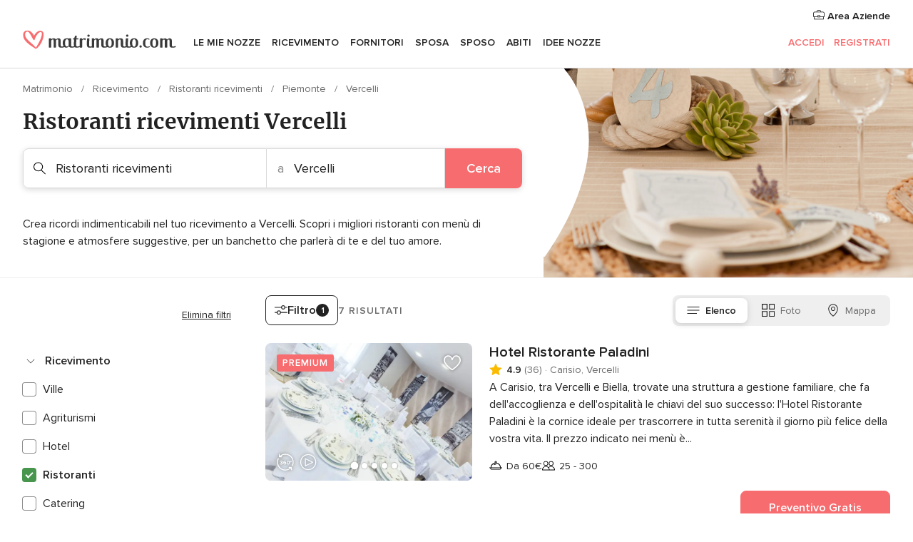

--- FILE ---
content_type: text/html; charset=UTF-8
request_url: https://www.matrimonio.com/ristoranti-ricevimenti/vercelli
body_size: 39489
content:
<!DOCTYPE html>
<html lang="it-IT" prefix="og: http://ogp.me/ns#">
<head>
<meta http-equiv="Content-Type" content="text/html; charset=utf-8">
<title>I 10 migliori ristoranti per matrimoni a Vercelli</title>
<meta name="description" content="Guida ai ristoranti di nozze Vercelli: confronta in questa sezione i menù, i prezzi e i servizi, le migliori offerte e i preventivi dei ristoranti per il banchetto di nozze.">
<meta name="keywords" content="Ristoranti ricevimenti Vercelli, Ristoranti ricevimenti a Vercelli, Ristoranti ricevimenti matrimonio Vercelli, Ristoranti ricevimenti nozze Vercelli">
<meta name="robots" content="all">
<meta name="distribution" content="global">
<meta name="rating" content="general">
<meta name="pbdate" content="4:48:07 21/01/2026">
<link rel="canonical" href="https://www.matrimonio.com/ristoranti-ricevimenti/vercelli">
<link rel="alternate" href="android-app://com.matrimonio.launcher/matrimoniocom/m.matrimonio.com/ristoranti-ricevimenti/vercelli">
<meta name="viewport" content="width=device-width, initial-scale=1.0">
<meta name="apple-custom-itunes-app" content="app-id=606939610">
<meta name="apple-itunes-app" content="app-id=606939610, app-argument=https://app.appsflyer.com/id606939610?pid=WP-iOS-IT&c=WP-IT-LANDINGS&s=it">
<meta name="google-play-app" content="app-id=com.matrimonio.launcher">
<link rel="shortcut icon" href="https://www.matrimonio.com/mobile/assets/img/favicon/favicon.png">
<meta property="fb:pages" content="125509577464592" />
<meta property="fb:app_id" content="111914015519513" />
<meta property="og:type" content="website" />
<meta property="og:title" content="Trova tutto ciò che cerchi per il tuo matrimonio" />
<meta property="og:description" content="Sappiamo l&apos;importanza che ha per te il tuo matrimonio e vogliamo aiutarti a organizzarlo per fare in modo che sia il giorno più felice della tua vita." />
<meta property="og:image" content="https://cdn1.matrimonio.com/assets/img/directory/headings/bg_directory-hero-restaurantes.jpg">
<meta property="og:image:secure_url" content="https://cdn1.matrimonio.com/assets/img/directory/headings/bg_directory-hero-restaurantes.jpg">
<meta property="og:image:alt" content="Trova tutto ciò che cerchi per il tuo matrimonio">
<meta property="og:url" content="https://www.matrimonio.com/ristoranti-ricevimenti/vercelli" />
<meta name="twitter:card" content="summary_large_image" />
<link rel="stylesheet" href="https://www.matrimonio.com/builds/desktop/css/symfnw-IT73-1-20260120-003_www_m_/WebBundleResponsiveMarketplaceListingBodas.css">
<script>
var internalTrackingService = internalTrackingService || {
triggerSubmit : function() {},
triggerAbandon : function() {},
loaded : false
};
</script>
<script type="text/javascript">
function getCookie (name) {var b = document.cookie.match('(^|;)\\s*' + name + '\\s*=\\s*([^;]+)'); return b ? unescape(b.pop()) : null}
function overrideOneTrustGeo () {
const otgeoCookie = getCookie('otgeo') || '';
const regexp = /^([A-Za-z]+)(?:,([A-Za-z]+))?$/g;
const matches = [...otgeoCookie.matchAll(regexp)][0];
if (matches) {
const countryCode = matches[1];
const stateCode = matches[2];
const geolocationResponse = {
countryCode
};
if (stateCode) {
geolocationResponse.stateCode = stateCode;
}
return {
geolocationResponse
};
}
}
var OneTrust = overrideOneTrustGeo() || undefined;
</script>
<span class="ot-sdk-show-settings" style="display: none"></span>
<script src="https://cdn.cookielaw.org/scripttemplates/otSDKStub.js" data-language="it-IT" data-domain-script="6fcce6c3-f1fd-40b8-b4a4-105dc471be5a" data-ignore-ga='true' defer></script>
<script>var isCountryCookiesActiveByDefault=false,CONSENT_ANALYTICS_GROUP="C0002",CONSENT_PERSONALIZATION_GROUP="C0003",CONSENT_TARGETED_ADVERTISING_GROUP="C0004",CONSENT_SOCIAL_MEDIA_GROUP="C0005",cookieConsentContent='',hideCookieConsentLayer= '', OptanonAlertBoxClosed='';hideCookieConsentLayer=getCookie('hideCookieConsentLayer');OptanonAlertBoxClosed=getCookie('OptanonAlertBoxClosed');if(hideCookieConsentLayer==="1"||Boolean(OptanonAlertBoxClosed)){cookieConsentContent=queryStringToJSON(getCookie('OptanonConsent')||'');}function getCookie(e){var o=document.cookie.match("(^|;)\\s*"+e+"\\s*=\\s*([^;]+)");return o?unescape(o.pop()):null}function queryStringToJSON(e){var o=e.split("&"),t={};return o.forEach(function(e){e=e.split("="),t[e[0]]=decodeURIComponent(e[1]||"")}),JSON.parse(JSON.stringify(t))}function isCookieGroupAllowed(e){var o=cookieConsentContent.groups;if("string"!=typeof o){if(!isCountryCookiesActiveByDefault && e===CONSENT_ANALYTICS_GROUP && getCookie('hideCookieConsentLayer')==="1"){return true}return isCountryCookiesActiveByDefault;}for(var t=o.split(","),n=0;n<t.length;n++)if(t[n].indexOf(e,0)>=0)return"1"===t[n].split(":")[1];return!1}function userHasAcceptedTheCookies(){var e=document.getElementsByTagName("body")[0],o=document.createEvent("HTMLEvents");cookieConsentContent=queryStringToJSON(getCookie("OptanonConsent")||""),!0===isCookieGroupAllowed(CONSENT_ANALYTICS_GROUP)&&(o.initEvent("analyticsCookiesHasBeenAccepted",!0,!1),e.dispatchEvent(o)),!0===isCookieGroupAllowed(CONSENT_PERSONALIZATION_GROUP)&&(o.initEvent("personalizationCookiesHasBeenAccepted",!0,!1),e.dispatchEvent(o)),!0===isCookieGroupAllowed(CONSENT_TARGETED_ADVERTISING_GROUP)&&(o.initEvent("targetedAdvertisingCookiesHasBeenAccepted",!0,!1),e.dispatchEvent(o)),!0===isCookieGroupAllowed(CONSENT_SOCIAL_MEDIA_GROUP)&&(o.initEvent("socialMediaAdvertisingCookiesHasBeenAccepted",!0,!1),e.dispatchEvent(o))}</script>
<script>
document.getElementsByTagName('body')[0].addEventListener('oneTrustLoaded', function () {
if (OneTrust.GetDomainData()?.ConsentModel?.Name === 'notice only') {
const cookiePolicyLinkSelector = document.querySelectorAll('.ot-sdk-show-settings')
cookiePolicyLinkSelector.forEach((selector) => {
selector.style.display = 'none'
})
}
})
</script>
<script>
function CMP() {
var body = document.getElementsByTagName('body')[0];
var event = document.createEvent('HTMLEvents');
var callbackIAB = (tcData, success) => {
if (success && (tcData.eventStatus === 'tcloaded' || tcData.eventStatus === 'useractioncomplete')) {
window.__tcfapi('removeEventListener', 2, () => {
}, callbackIAB);
if ((typeof window.Optanon !== "undefined" &&
!window.Optanon.GetDomainData().IsIABEnabled) ||
(tcData.gdprApplies &&
typeof window.Optanon !== "undefined" &&
window.Optanon.GetDomainData().IsIABEnabled &&
getCookie('OptanonAlertBoxClosed'))) {
userHasAcceptedTheCookies();
}
if (isCookieGroupAllowed(CONSENT_ANALYTICS_GROUP) !== true) {
event.initEvent('analyticsCookiesHasBeenDenied', true, false);
body.dispatchEvent(event);
}
if (isCookieGroupAllowed(CONSENT_TARGETED_ADVERTISING_GROUP) !== true) {
event.initEvent('targetedAdvertisingCookiesHasBeenDenied', true, false);
body.dispatchEvent(event);
}
if (tcData.gdprApplies && typeof window.Optanon !== "undefined" && window.Optanon.GetDomainData().IsIABEnabled) {
event.initEvent('IABTcDataReady', true, false);
body.dispatchEvent(event);
} else {
event.initEvent('nonIABCountryDataReady', true, false);
body.dispatchEvent(event);
}
}
}
var cnt = 0;
var consentSetInterval = setInterval(function () {
cnt += 1;
if (cnt === 600) {
userHasAcceptedTheCookies();
clearInterval(consentSetInterval);
}
if (typeof window.Optanon !== "undefined" && !window.Optanon.GetDomainData().IsIABEnabled) {
clearInterval(consentSetInterval);
userHasAcceptedTheCookies();
event.initEvent('oneTrustLoaded', true, false);
body.dispatchEvent(event);
event.initEvent('nonIABCountryDataReady', true, false);
body.dispatchEvent(event);
}
if (typeof window.__tcfapi !== "undefined") {
event.initEvent('oneTrustLoaded', true, false);
body.dispatchEvent(event);
clearInterval(consentSetInterval);
window.__tcfapi('addEventListener', 2, callbackIAB);
}
});
}
function OptanonWrapper() {
CMP();
}
</script>
</head><body>
<script>
var gtagScript = function() { var s = document.createElement("script"), el = document.getElementsByTagName("script")[0]; s.defer = true;
s.src = "https://www.googletagmanager.com/gtag/js?id=G-S06FPGC3QV";
el.parentNode.insertBefore(s, el);}
window.dataLayer = window.dataLayer || [];
const analyticsGroupOpt = isCookieGroupAllowed(CONSENT_ANALYTICS_GROUP) === true;
const targetedAdsOpt = isCookieGroupAllowed(CONSENT_TARGETED_ADVERTISING_GROUP) === true;
const personalizationOpt = isCookieGroupAllowed(CONSENT_PERSONALIZATION_GROUP) === true;
window['gtag_enable_tcf_support'] = true;
document.getElementsByTagName('body')[0].addEventListener('oneTrustLoaded', function () {
gtagScript();
});
function gtag(){dataLayer.push(arguments);}
gtag('js', new Date());
gtag('consent', 'default', {
'analytics_storage': analyticsGroupOpt ? 'granted' : 'denied',
'ad_storage': targetedAdsOpt ? 'granted' : 'denied',
'ad_user_data': targetedAdsOpt ? 'granted' : 'denied',
'ad_user_personalization': targetedAdsOpt ? 'granted' : 'denied',
'functionality_storage': targetedAdsOpt ? 'granted' : 'denied',
'personalization_storage': personalizationOpt ? 'granted' : 'denied',
'security_storage': 'granted'
});
gtag('set', 'ads_data_redaction', !analyticsGroupOpt);
gtag('set', 'allow_ad_personalization_signals', analyticsGroupOpt);
gtag('set', 'allow_google_signals', analyticsGroupOpt);
gtag('set', 'allow_interest_groups', analyticsGroupOpt);
gtag('config', 'G-S06FPGC3QV', { groups: 'analytics', 'send_page_view': false });
gtag('config', 'AW-981308565', { groups: 'adwords' });
</script>

<div id="app-apps-download-banner" class="branch-banner-placeholder branchBannerPlaceholder"></div>

<a class="layoutSkipMain" href="#layoutMain">Vai ai contenuti principali</a>
<header class="layoutHeader">
<span class="layoutHeader__hamburger app-header-menu-toggle">
<i class="svgIcon app-svg-async svgIcon__list-menu "   data-name="_common/list-menu" data-svg="https://cdn1.matrimonio.com/assets/svg/optimized/_common/list-menu.svg" data-svg-lazyload="1"></i></span>
<a class="layoutHeader__logoAnchor app-analytics-event-click"
href="https://www.matrimonio.com/">
<img src="https://www.matrimonio.com/assets/img/logos/gen_logoHeader.svg"   alt="Matrimonio"  width="218" height="27"   >
</a>
<nav class="layoutHeader__nav app-header-nav">
<ul class="layoutNavMenu app-header-list">
<li class="layoutNavMenu__header">
<i class="svgIcon app-svg-async svgIcon__close layoutNavMenu__itemClose app-header-menu-toggle"   data-name="_common/close" data-svg="https://cdn1.matrimonio.com/assets/svg/optimized/_common/close.svg" data-svg-lazyload="1"></i>        </li>
<li class="layoutNavMenu__item app-header-menu-item-openSection layoutNavMenu__item--my_wedding ">
<a href="https://www.matrimonio.com/wedding-organizer"
class="layoutNavMenu__anchor app-header-menu-itemAnchor app-analytics-track-event-click "
data-tracking-section="header" data-tracking-category="Navigation" data-tracking-category-authed="1"
data-tracking-dt="tools"                >
Le mie nozze                </a>
<i class="svgIcon app-svg-async svgIcon__angleRightBlood layoutNavMenu__anchorArrow"   data-name="_common/angleRightBlood" data-svg="https://cdn1.matrimonio.com/assets/svg/optimized/_common/angleRightBlood.svg" data-svg-lazyload="1"></i>
<div class="layoutNavMenuTab app-header-menu-itemDropdown">
<div class="layoutNavMenuTab__layout">
<div class="layoutNavMenuTab__header">
<i class="svgIcon app-svg-async svgIcon__angleLeftBlood layoutNavMenuTab__icon app-header-menu-item-closeSection"   data-name="_common/angleLeftBlood" data-svg="https://cdn1.matrimonio.com/assets/svg/optimized/_common/angleLeftBlood.svg" data-svg-lazyload="1"></i>    <a class="layoutNavMenuTab__title" href="https://www.matrimonio.com/wedding-organizer">
Le mie nozze    </a>
<i class="svgIcon app-svg-async svgIcon__close layoutNavMenuTab__iconClose app-header-menu-toggle"   data-name="_common/close" data-svg="https://cdn1.matrimonio.com/assets/svg/optimized/_common/close.svg" data-svg-lazyload="1"></i></div>
<div class="layoutNavMenuTabMyWedding">
<div class="layoutNavMenuTabMyWeddingList">
<a class="layoutNavMenuTabMyWedding__title" href="https://www.matrimonio.com/wedding-organizer">
Il mio wedding organizer        </a>
<ul class="layoutNavMenuTabMyWeddingList__content ">
<li class="layoutNavMenuTabMyWeddingList__item layoutNavMenuTabMyWeddingList__item--viewAll">
<a href="https://www.matrimonio.com/wedding-organizer">Visualizza tutto</a>
</li>
<li class="layoutNavMenuTabMyWeddingList__item "
>
<a href="https://www.matrimonio.com/agenda-matrimonio">
<i class="svgIcon app-svg-async svgIcon__checklist layoutNavMenuTabMyWeddingList__itemIcon"   data-name="tools/categories/checklist" data-svg="https://cdn1.matrimonio.com/assets/svg/optimized/tools/categories/checklist.svg" data-svg-lazyload="1"></i>                        Agenda                    </a>
</li>
<li class="layoutNavMenuTabMyWeddingList__item "
>
<a href="https://www.matrimonio.com/lista-invitati-matrimonio">
<i class="svgIcon app-svg-async svgIcon__guests layoutNavMenuTabMyWeddingList__itemIcon"   data-name="tools/categories/guests" data-svg="https://cdn1.matrimonio.com/assets/svg/optimized/tools/categories/guests.svg" data-svg-lazyload="1"></i>                        Invitati                    </a>
</li>
<li class="layoutNavMenuTabMyWeddingList__item "
>
<a href="https://www.matrimonio.com/gestione-tavoli-matrimonio">
<i class="svgIcon app-svg-async svgIcon__tables layoutNavMenuTabMyWeddingList__itemIcon"   data-name="tools/categories/tables" data-svg="https://cdn1.matrimonio.com/assets/svg/optimized/tools/categories/tables.svg" data-svg-lazyload="1"></i>                        Tavoli                    </a>
</li>
<li class="layoutNavMenuTabMyWeddingList__item "
>
<a href="https://www.matrimonio.com/budgeter-matrimonio">
<i class="svgIcon app-svg-async svgIcon__budget layoutNavMenuTabMyWeddingList__itemIcon"   data-name="tools/categories/budget" data-svg="https://cdn1.matrimonio.com/assets/svg/optimized/tools/categories/budget.svg" data-svg-lazyload="1"></i>                        Budgeter                    </a>
</li>
<li class="layoutNavMenuTabMyWeddingList__item "
>
<a href="https://www.matrimonio.com/miei-fornitori-matrimonio">
<i class="svgIcon app-svg-async svgIcon__vendors layoutNavMenuTabMyWeddingList__itemIcon"   data-name="tools/categories/vendors" data-svg="https://cdn1.matrimonio.com/assets/svg/optimized/tools/categories/vendors.svg" data-svg-lazyload="1"></i>                        Fornitori                    </a>
</li>
<li class="layoutNavMenuTabMyWeddingList__item "
>
<a href="https://www.matrimonio.com/miei-abiti-sposa">
<i class="svgIcon app-svg-async svgIcon__dresses layoutNavMenuTabMyWeddingList__itemIcon"   data-name="tools/categories/dresses" data-svg="https://cdn1.matrimonio.com/assets/svg/optimized/tools/categories/dresses.svg" data-svg-lazyload="1"></i>                        Abiti                    </a>
</li>
<li class="layoutNavMenuTabMyWeddingList__item "
>
<a href="https://www.matrimonio.com/website/index.php?actionReferrer=8">
<i class="svgIcon app-svg-async svgIcon__website layoutNavMenuTabMyWeddingList__itemIcon"   data-name="tools/categories/website" data-svg="https://cdn1.matrimonio.com/assets/svg/optimized/tools/categories/website.svg" data-svg-lazyload="1"></i>                        Wedding Site                    </a>
</li>
<li class="layoutNavMenuTabMyWeddingList__item app-analytics-track-event-click"
data-tracking-category="Navigation"
data-tracking-section="header_venues"
data-tracking-dt="contest"
>
<a href="https://www.matrimonio.com/sorteggio">
<i class="svgIcon app-svg-async svgIcon__contest layoutNavMenuTabMyWeddingList__itemIcon"   data-name="tools/categories/contest" data-svg="https://cdn1.matrimonio.com/assets/svg/optimized/tools/categories/contest.svg" data-svg-lazyload="1"></i>                        Concorso                    </a>
</li>
</ul>
</div>
<div class="layoutNavMenuTabMyWeddingBanners">
<div class="layoutNavMenuBannerBox app-header-menu-banner app-link "
data-href="https://www.matrimonio.com/app-matrimonio"
>
<div class="layoutNavMenuBannerBox__content">
<p class="layoutNavMenuBannerBox__title">Scarica l'app</p>
<span class="layoutNavMenuBannerBox__subtitle">Organizza il tuo matrimonio quando e dove vuoi</span>
</div>
<img data-src="https://www.matrimonio.com/assets/img/logos/square-icon.svg"  class="lazyload layoutNavMenuBannerBox__icon" alt="Icona app"  width="60" height="60"  >
</div>
<div class="layoutNavMenuBannerBox app-header-menu-banner app-link "
data-href="https://www.matrimonio.com/album-matrimonio-wedshoots"
>
<div class="layoutNavMenuBannerBox__content">
<a class="layoutNavMenuBannerBox__title" href="https://www.matrimonio.com/album-matrimonio-wedshoots">Wedshoots</a>
<span class="layoutNavMenuBannerBox__subtitle">Tutte le foto dei tuoi invitati in un solo album</span>
</div>
<img data-src="https://www.matrimonio.com/assets/img/wedshoots/ico_wedshoots.svg"  class="lazyload layoutNavMenuBannerBox__icon" alt="Icona Wedshoots"  width="60" height="60"  >
</div>
</div>
</div>    </div>
</div>
</li>
<li class="layoutNavMenu__item app-header-menu-item-openSection layoutNavMenu__item--venues ">
<a href="https://www.matrimonio.com/ricevimento"
class="layoutNavMenu__anchor app-header-menu-itemAnchor app-analytics-track-event-click "
data-tracking-section="header" data-tracking-category="Navigation" data-tracking-category-authed="1"
data-tracking-dt="venues"                >
Ricevimento                </a>
<i class="svgIcon app-svg-async svgIcon__angleRightBlood layoutNavMenu__anchorArrow"   data-name="_common/angleRightBlood" data-svg="https://cdn1.matrimonio.com/assets/svg/optimized/_common/angleRightBlood.svg" data-svg-lazyload="1"></i>
<div class="layoutNavMenuTab app-header-menu-itemDropdown">
<div class="layoutNavMenuTab__layout">
<div class="layoutNavMenuTab__header">
<i class="svgIcon app-svg-async svgIcon__angleLeftBlood layoutNavMenuTab__icon app-header-menu-item-closeSection"   data-name="_common/angleLeftBlood" data-svg="https://cdn1.matrimonio.com/assets/svg/optimized/_common/angleLeftBlood.svg" data-svg-lazyload="1"></i>    <a class="layoutNavMenuTab__title" href="https://www.matrimonio.com/ricevimento">
Ricevimento    </a>
<i class="svgIcon app-svg-async svgIcon__close layoutNavMenuTab__iconClose app-header-menu-toggle"   data-name="_common/close" data-svg="https://cdn1.matrimonio.com/assets/svg/optimized/_common/close.svg" data-svg-lazyload="1"></i></div>
<div class="layoutNavMenuTabVenues">
<div class="layoutNavMenuTabVenues__categories">
<div class="layoutNavMenuTabVenuesList">
<a class="layoutNavMenuTabVenues__title"
href="https://www.matrimonio.com/ricevimento">
Ricevimento            </a>
<ul class="layoutNavMenuTabVenuesList__content">
<li class="layoutNavMenuTabVenuesList__item layoutNavMenuTabVenuesList__item--viewAll">
<a href="https://www.matrimonio.com/ricevimento">Visualizza tutto</a>
</li>
<li class="layoutNavMenuTabVenuesList__item">
<a href="https://www.matrimonio.com/ville-matrimoni">
Ville matrimoni                        </a>
</li>
<li class="layoutNavMenuTabVenuesList__item">
<a href="https://www.matrimonio.com/agriturismo-ricevimenti">
Agriturismo ricevimenti                        </a>
</li>
<li class="layoutNavMenuTabVenuesList__item">
<a href="https://www.matrimonio.com/hotel-ricevimenti">
Hotel ricevimenti                        </a>
</li>
<li class="layoutNavMenuTabVenuesList__item">
<a href="https://www.matrimonio.com/ristoranti-ricevimenti">
Ristoranti ricevimenti                        </a>
</li>
<li class="layoutNavMenuTabVenuesList__item">
<a href="https://www.matrimonio.com/sala-ricevimenti">
Sala ricevimenti                        </a>
</li>
<li class="layoutNavMenuTabVenuesList__item">
<a href="https://www.matrimonio.com/catering-matrimoni">
Catering matrimoni                        </a>
</li>
<li class="layoutNavMenuTabVenuesList__item">
<a href="https://www.matrimonio.com/castelli-matrimoni">
Castelli matrimoni                        </a>
</li>
<li class="layoutNavMenuTabVenuesList__item">
<a href="https://www.matrimonio.com/matrimoni-in-spiaggia">
Matrimoni in spiaggia                        </a>
</li>
<li class="layoutNavMenuTabVenuesList__item">
<a href="https://www.matrimonio.com/location-matrimoni">
Location matrimoni                        </a>
</li>
<li class="layoutNavMenuTabVenuesList__item layoutNavMenuTabVenuesList__item--highlight">
<a href="https://www.matrimonio.com/promozioni/ricevimento">
Promozioni                        </a>
</li>
</ul>
</div>
</div>
<div class="layoutNavMenuTabVenuesBanners">
<div class="layoutNavMenuBannerBox app-header-menu-banner app-link app-analytics-track-event-click"
data-href="https://www.matrimonio.com/destination-wedding"
data-tracking-section=header_venues                      data-tracking-category=Navigation                      data-tracking-dt=destination_weddings         >
<div class="layoutNavMenuBannerBox__content">
<p class="layoutNavMenuBannerBox__title">Destination Weddings</p>
<span class="layoutNavMenuBannerBox__subtitle">Il tuo matrimonio da sogno all'estero.</span>
</div>
<img class="svgIcon svgIcon__plane_destination layoutNavMenuBannerBox__icon lazyload" data-src="https://cdn1.matrimonio.com/assets/svg/original/illustration/plane_destination.svg"  alt="illustration plane destination" width="56" height="56" >    </div>
<div class="layoutNavMenuBannerBox app-header-menu-banner app-link app-analytics-track-event-click"
data-href="https://www.matrimonio.com/sorteggio"
data-tracking-section=header_venues                      data-tracking-category=Navigation                      data-tracking-dt=contest         >
<div class="layoutNavMenuBannerBox__content">
<p class="layoutNavMenuBannerBox__title">Vinci 5.000&euro;</p>
<span class="layoutNavMenuBannerBox__subtitle">Partecipa alla 155ª edizione del concorso di Matrimonio.com</span>
</div>
<img class="svgIcon svgIcon__stars layoutNavMenuBannerBox__icon lazyload" data-src="https://cdn1.matrimonio.com/assets/svg/original/illustration/stars.svg"  alt="illustration stars" width="56" height="56" >    </div>
</div>
</div>
</div>
</div>
</li>
<li class="layoutNavMenu__item app-header-menu-item-openSection layoutNavMenu__item--vendors ">
<a href="https://www.matrimonio.com/fornitori"
class="layoutNavMenu__anchor app-header-menu-itemAnchor app-analytics-track-event-click "
data-tracking-section="header" data-tracking-category="Navigation" data-tracking-category-authed="1"
data-tracking-dt="vendors"                >
Fornitori                </a>
<i class="svgIcon app-svg-async svgIcon__angleRightBlood layoutNavMenu__anchorArrow"   data-name="_common/angleRightBlood" data-svg="https://cdn1.matrimonio.com/assets/svg/optimized/_common/angleRightBlood.svg" data-svg-lazyload="1"></i>
<div class="layoutNavMenuTab app-header-menu-itemDropdown">
<div class="layoutNavMenuTab__layout">
<div class="layoutNavMenuTab__header">
<i class="svgIcon app-svg-async svgIcon__angleLeftBlood layoutNavMenuTab__icon app-header-menu-item-closeSection"   data-name="_common/angleLeftBlood" data-svg="https://cdn1.matrimonio.com/assets/svg/optimized/_common/angleLeftBlood.svg" data-svg-lazyload="1"></i>    <a class="layoutNavMenuTab__title" href="https://www.matrimonio.com/fornitori">
Fornitori    </a>
<i class="svgIcon app-svg-async svgIcon__close layoutNavMenuTab__iconClose app-header-menu-toggle"   data-name="_common/close" data-svg="https://cdn1.matrimonio.com/assets/svg/optimized/_common/close.svg" data-svg-lazyload="1"></i></div>
<div class="layoutNavMenuTabVendors">
<div class="layoutNavMenuTabVendors__content layoutNavMenuTabVendors__contentBig">
<div class="layoutNavMenuTabVendorsList">
<a class="layoutNavMenuTabVendors__title" href="https://www.matrimonio.com/fornitori">
Trova i fornitori per le tue nozze            </a>
<ul class="layoutNavMenuTabVendorsList__content">
<li class="layoutNavMenuTabVendorsList__item layoutNavMenuTabVendorsList__item--viewAll">
<a href="https://www.matrimonio.com/fornitori">Visualizza tutto</a>
</li>
<li class="layoutNavMenuTabVendorsList__item">
<i class="svgIcon app-svg-async svgIcon__categPhoto layoutNavMenuTabVendorsList__itemIcon"   data-name="vendors/categories/categPhoto" data-svg="https://cdn1.matrimonio.com/assets/svg/optimized/vendors/categories/categPhoto.svg" data-svg-lazyload="1"></i>                        <a href="https://www.matrimonio.com/fotografo-matrimonio">
Fotografo matrimonio                        </a>
</li>
<li class="layoutNavMenuTabVendorsList__item">
<i class="svgIcon app-svg-async svgIcon__categVideo layoutNavMenuTabVendorsList__itemIcon"   data-name="vendors/categories/categVideo" data-svg="https://cdn1.matrimonio.com/assets/svg/optimized/vendors/categories/categVideo.svg" data-svg-lazyload="1"></i>                        <a href="https://www.matrimonio.com/video-matrimonio">
Video Matrimonio                        </a>
</li>
<li class="layoutNavMenuTabVendorsList__item">
<i class="svgIcon app-svg-async svgIcon__categMusic layoutNavMenuTabVendorsList__itemIcon"   data-name="vendors/categories/categMusic" data-svg="https://cdn1.matrimonio.com/assets/svg/optimized/vendors/categories/categMusic.svg" data-svg-lazyload="1"></i>                        <a href="https://www.matrimonio.com/musica-matrimonio">
Musica matrimonio                        </a>
</li>
<li class="layoutNavMenuTabVendorsList__item">
<i class="svgIcon app-svg-async svgIcon__categRental layoutNavMenuTabVendorsList__itemIcon"   data-name="vendors/categories/categRental" data-svg="https://cdn1.matrimonio.com/assets/svg/optimized/vendors/categories/categRental.svg" data-svg-lazyload="1"></i>                        <a href="https://www.matrimonio.com/auto-matrimonio">
Auto matrimonio                        </a>
</li>
<li class="layoutNavMenuTabVendorsList__item">
<i class="svgIcon app-svg-async svgIcon__categTransport layoutNavMenuTabVendorsList__itemIcon"   data-name="vendors/categories/categTransport" data-svg="https://cdn1.matrimonio.com/assets/svg/optimized/vendors/categories/categTransport.svg" data-svg-lazyload="1"></i>                        <a href="https://www.matrimonio.com/noleggio-autobus">
Noleggio autobus                        </a>
</li>
<li class="layoutNavMenuTabVendorsList__item">
<i class="svgIcon app-svg-async svgIcon__categFlower layoutNavMenuTabVendorsList__itemIcon"   data-name="vendors/categories/categFlower" data-svg="https://cdn1.matrimonio.com/assets/svg/optimized/vendors/categories/categFlower.svg" data-svg-lazyload="1"></i>                        <a href="https://www.matrimonio.com/fiori-matrimonio">
Fiori matrimonio                        </a>
</li>
<li class="layoutNavMenuTabVendorsList__item">
<i class="svgIcon app-svg-async svgIcon__categInvite layoutNavMenuTabVendorsList__itemIcon"   data-name="vendors/categories/categInvite" data-svg="https://cdn1.matrimonio.com/assets/svg/optimized/vendors/categories/categInvite.svg" data-svg-lazyload="1"></i>                        <a href="https://www.matrimonio.com/partecipazioni-nozze">
Partecipazioni nozze                        </a>
</li>
<li class="layoutNavMenuTabVendorsList__item">
<i class="svgIcon app-svg-async svgIcon__categGift layoutNavMenuTabVendorsList__itemIcon"   data-name="vendors/categories/categGift" data-svg="https://cdn1.matrimonio.com/assets/svg/optimized/vendors/categories/categGift.svg" data-svg-lazyload="1"></i>                        <a href="https://www.matrimonio.com/bomboniere">
Bomboniere                        </a>
</li>
</ul>
</div>
<div class="layoutNavMenuTabVendorsPremium">
<p class="layoutNavMenuTabVendorsPremium__subtitle">In evidenza</p>
<ul class="layoutNavMenuTabVendorsPremium__content">
<li class="layoutNavMenuTabVendorsPremium__item">
<div data-href="https://www.matrimonio.com/anfm" class="layoutNavMenuTabVendorsPremium__link link app-header-menu-premium-link app-link">
<img data-src="https://cdn1.matrimonio.com/assets/img/directory/gen_miniLogo-74.jpg"  class="lazyload layoutNavMenuTabVendorsPremium__image" alt="Fotografi garanzie ANFM"  width="50" height="50"  >
Fotografi garanzie ANFM                            </div>
</li>
</ul>
</div>
<div class="layoutNavMenuTabVendorsListOthers">
<p class="layoutNavMenuTabVendorsListOthers__subtitle">Altre categorie</p>
<ul class="layoutNavMenuTabVendorsListOthers__container">
<li class="layoutNavMenuTabVendorsListOthers__item">
<a href="https://www.matrimonio.com/noleggio-arredi">
Noleggio arredi                        </a>
</li>
<li class="layoutNavMenuTabVendorsListOthers__item">
<a href="https://www.matrimonio.com/noleggio-tensostrutture">
Noleggio tensostrutture                        </a>
</li>
<li class="layoutNavMenuTabVendorsListOthers__item">
<a href="https://www.matrimonio.com/animazione-matrimoni">
Animazione Matrimoni                        </a>
</li>
<li class="layoutNavMenuTabVendorsListOthers__item">
<a href="https://www.matrimonio.com/decorazioni-matrimonio">
Decorazioni matrimonio                        </a>
</li>
<li class="layoutNavMenuTabVendorsListOthers__item">
<a href="https://www.matrimonio.com/lista-di-nozze">
Lista di nozze                        </a>
</li>
<li class="layoutNavMenuTabVendorsListOthers__item">
<a href="https://www.matrimonio.com/wedding-planner">
Wedding planner                        </a>
</li>
<li class="layoutNavMenuTabVendorsListOthers__item">
<a href="https://www.matrimonio.com/noleggio-carrozze">
Noleggio carrozze                        </a>
</li>
<li class="layoutNavMenuTabVendorsListOthers__item">
<a href="https://www.matrimonio.com/viaggio-di-nozze">
Viaggio di nozze                        </a>
</li>
<li class="layoutNavMenuTabVendorsListOthers__item">
<a href="https://www.matrimonio.com/proposte-originali">
Proposte originali                        </a>
</li>
<li class="layoutNavMenuTabVendorsListOthers__item">
<a href="https://www.matrimonio.com/torte-nuziali">
Torte nuziali                        </a>
</li>
<li class="layoutNavMenuTabVendorsListOthers__item">
<a href="https://www.matrimonio.com/photo-booth">
Photo booth                        </a>
</li>
<li class="layoutNavMenuTabVendorsListOthers__deals">
<a href="https://www.matrimonio.com/promozioni/fornitori">
Promozioni                        </a>
</li>
</ul>
</div>
</div>
<div class="layoutNavMenuTabVendorsBanners hasPremium">
<div class="layoutNavMenuBannerBox app-header-menu-banner app-link app-analytics-track-event-click"
data-href="https://www.matrimonio.com/destination-wedding"
data-tracking-section=header_vendors                      data-tracking-category=Navigation                      data-tracking-dt=destination_weddings         >
<div class="layoutNavMenuBannerBox__content">
<p class="layoutNavMenuBannerBox__title">Destination Weddings</p>
<span class="layoutNavMenuBannerBox__subtitle">Il tuo matrimonio da sogno all'estero.</span>
</div>
<img class="svgIcon svgIcon__plane_destination layoutNavMenuBannerBox__icon lazyload" data-src="https://cdn1.matrimonio.com/assets/svg/original/illustration/plane_destination.svg"  alt="illustration plane destination" width="56" height="56" >    </div>
<div class="layoutNavMenuBannerBox app-header-menu-banner app-link app-analytics-track-event-click"
data-href="https://www.matrimonio.com/sorteggio"
data-tracking-section=header_vendors                      data-tracking-category=Navigation                      data-tracking-dt=contest         >
<div class="layoutNavMenuBannerBox__content">
<p class="layoutNavMenuBannerBox__title">Vinci 5.000&euro;</p>
<span class="layoutNavMenuBannerBox__subtitle">Partecipa alla 155ª edizione del concorso di Matrimonio.com</span>
</div>
<img class="svgIcon svgIcon__stars layoutNavMenuBannerBox__icon lazyload" data-src="https://cdn1.matrimonio.com/assets/svg/original/illustration/stars.svg"  alt="illustration stars" width="56" height="56" >    </div>
</div>
</div>    </div>
</div>
</li>
<li class="layoutNavMenu__item app-header-menu-item-openSection layoutNavMenu__item--brides ">
<a href="https://www.matrimonio.com/sposa"
class="layoutNavMenu__anchor app-header-menu-itemAnchor app-analytics-track-event-click "
data-tracking-section="header" data-tracking-category="Navigation" data-tracking-category-authed="1"
>
Sposa                </a>
<i class="svgIcon app-svg-async svgIcon__angleRightBlood layoutNavMenu__anchorArrow"   data-name="_common/angleRightBlood" data-svg="https://cdn1.matrimonio.com/assets/svg/optimized/_common/angleRightBlood.svg" data-svg-lazyload="1"></i>
<div class="layoutNavMenuTab app-header-menu-itemDropdown">
<div class="layoutNavMenuTab__layout">
<div class="layoutNavMenuTab__header">
<i class="svgIcon app-svg-async svgIcon__angleLeftBlood layoutNavMenuTab__icon app-header-menu-item-closeSection"   data-name="_common/angleLeftBlood" data-svg="https://cdn1.matrimonio.com/assets/svg/optimized/_common/angleLeftBlood.svg" data-svg-lazyload="1"></i>    <a class="layoutNavMenuTab__title" href="https://www.matrimonio.com/sposa">
Spose    </a>
<i class="svgIcon app-svg-async svgIcon__close layoutNavMenuTab__iconClose app-header-menu-toggle"   data-name="_common/close" data-svg="https://cdn1.matrimonio.com/assets/svg/optimized/_common/close.svg" data-svg-lazyload="1"></i></div>
<div class="layoutNavMenuTabBridesGrooms">
<div class="layoutNavMenuTabBridesGroomsList">
<a class="layoutNavMenuTabBridesGrooms__title" href="https://www.matrimonio.com/sposa">
Spose        </a>
<ul class="layoutNavMenuTabBridesGroomsList__content">
<li class="layoutNavMenuTabBridesGroomsList__item layoutNavMenuTabBridesGroomsList__item--viewAll">
<a href="https://www.matrimonio.com/sposa">Visualizza tutto</a>
</li>
<li class="layoutNavMenuTabBridesGroomsList__item">
<a href="https://www.matrimonio.com/abiti-da-sposa">
Abiti da sposa                    </a>
</li>
<li class="layoutNavMenuTabBridesGroomsList__item">
<a href="https://www.matrimonio.com/accessori-sposa">
Accessori sposa                    </a>
</li>
<li class="layoutNavMenuTabBridesGroomsList__item">
<a href="https://www.matrimonio.com/abiti-da-cerimonia">
Abiti da cerimonia                    </a>
</li>
<li class="layoutNavMenuTabBridesGroomsList__item">
<a href="https://www.matrimonio.com/acconciature-sposa">
Acconciature sposa                    </a>
</li>
<li class="layoutNavMenuTabBridesGroomsList__item">
<a href="https://www.matrimonio.com/trucco-sposa">
Trucco sposa                    </a>
</li>
<li class="layoutNavMenuTabBridesGroomsList__item">
<a href="https://www.matrimonio.com/trattamenti-estetici">
Trattamenti estetici                    </a>
</li>
<li class="layoutNavMenuTabBridesGroomsList__item">
<a href="https://www.matrimonio.com/gioielleria">
Gioielleria                    </a>
</li>
<li class="layoutNavMenuTabBridesGroomsList__item">
<a href="https://www.matrimonio.com/fedi-nuziali">
Fedi nuziali                    </a>
</li>
<li class="layoutNavMenuTabBridesGroomsList__item layoutNavMenuTabBridesGroomsList__item--highlight">
<a href="https://www.matrimonio.com/promozioni/sposa">
Promozioni                </a>
</li>
</ul>
</div>
<div class="layoutNavMenuTabBridesGroomsBanner">
<div class="layoutNavMenuBannerBox app-header-menu-banner app-link "
data-href="https://www.matrimonio.com/abiti-sposa"
>
<div class="layoutNavMenuBannerBox__content">
<p class="layoutNavMenuBannerBox__title">Catalogo abiti da sposa</p>
<span class="layoutNavMenuBannerBox__subtitle">Scegli il tuo e trovalo nei negozi della tua zona.</span>
</div>
<img class="svgIcon svgIcon__dress layoutNavMenuBannerBox__icon lazyload" data-src="https://cdn1.matrimonio.com/assets/svg/original/illustration/dress.svg"  alt="illustration dress" width="56" height="56" >    </div>
</div>
</div>    </div>
</div>
</li>
<li class="layoutNavMenu__item app-header-menu-item-openSection layoutNavMenu__item--grooms ">
<a href="https://www.matrimonio.com/sposo"
class="layoutNavMenu__anchor app-header-menu-itemAnchor app-analytics-track-event-click "
data-tracking-section="header" data-tracking-category="Navigation" data-tracking-category-authed="1"
>
Sposo                </a>
<i class="svgIcon app-svg-async svgIcon__angleRightBlood layoutNavMenu__anchorArrow"   data-name="_common/angleRightBlood" data-svg="https://cdn1.matrimonio.com/assets/svg/optimized/_common/angleRightBlood.svg" data-svg-lazyload="1"></i>
<div class="layoutNavMenuTab app-header-menu-itemDropdown">
<div class="layoutNavMenuTab__layout">
<div class="layoutNavMenuTab__header">
<i class="svgIcon app-svg-async svgIcon__angleLeftBlood layoutNavMenuTab__icon app-header-menu-item-closeSection"   data-name="_common/angleLeftBlood" data-svg="https://cdn1.matrimonio.com/assets/svg/optimized/_common/angleLeftBlood.svg" data-svg-lazyload="1"></i>    <a class="layoutNavMenuTab__title" href="https://www.matrimonio.com/sposo">
Sposi    </a>
<i class="svgIcon app-svg-async svgIcon__close layoutNavMenuTab__iconClose app-header-menu-toggle"   data-name="_common/close" data-svg="https://cdn1.matrimonio.com/assets/svg/optimized/_common/close.svg" data-svg-lazyload="1"></i></div>
<div class="layoutNavMenuTabBridesGrooms">
<div class="layoutNavMenuTabBridesGroomsList">
<a class="layoutNavMenuTabBridesGrooms__title" href="https://www.matrimonio.com/sposo">
Sposi        </a>
<ul class="layoutNavMenuTabBridesGroomsList__content">
<li class="layoutNavMenuTabBridesGroomsList__item layoutNavMenuTabBridesGroomsList__item--viewAll">
<a href="https://www.matrimonio.com/sposo">Visualizza tutto</a>
</li>
<li class="layoutNavMenuTabBridesGroomsList__item">
<a href="https://www.matrimonio.com/vestiti-sposo">
Vestiti sposo                    </a>
</li>
<li class="layoutNavMenuTabBridesGroomsList__item">
<a href="https://www.matrimonio.com/accessori-sposo">
Accessori sposo                    </a>
</li>
<li class="layoutNavMenuTabBridesGroomsList__item">
<a href="https://www.matrimonio.com/estetica-maschile">
Estetica maschile                    </a>
</li>
<li class="layoutNavMenuTabBridesGroomsList__item layoutNavMenuTabBridesGroomsList__item--highlight">
<a href="https://www.matrimonio.com/promozioni/sposo">
Promozioni                </a>
</li>
</ul>
</div>
<div class="layoutNavMenuTabBridesGroomsBanner">
<div class="layoutNavMenuBannerBox app-header-menu-banner app-link "
data-href="https://www.matrimonio.com/vestiti-da-sposo"
>
<div class="layoutNavMenuBannerBox__content">
<p class="layoutNavMenuBannerBox__title">Catalogo sposo</p>
<span class="layoutNavMenuBannerBox__subtitle">Scegli il tuo e trovalo nei negozi della tua zona.</span>
</div>
<img class="svgIcon svgIcon__bowtie_blue layoutNavMenuBannerBox__icon lazyload" data-src="https://cdn1.matrimonio.com/assets/svg/original/illustration/bowtie_blue.svg"  alt="illustration bowtie blue" width="56" height="56" >    </div>
</div>
</div>    </div>
</div>
</li>
<li class="layoutNavMenu__item app-header-menu-item-openSection layoutNavMenu__item--dresses ">
<a href="https://www.matrimonio.com/abiti-sposa"
class="layoutNavMenu__anchor app-header-menu-itemAnchor app-analytics-track-event-click "
data-tracking-section="header" data-tracking-category="Navigation" data-tracking-category-authed="1"
data-tracking-dt="dresses"                >
Abiti                </a>
<i class="svgIcon app-svg-async svgIcon__angleRightBlood layoutNavMenu__anchorArrow"   data-name="_common/angleRightBlood" data-svg="https://cdn1.matrimonio.com/assets/svg/optimized/_common/angleRightBlood.svg" data-svg-lazyload="1"></i>
<div class="layoutNavMenuTab app-header-menu-itemDropdown">
<div class="layoutNavMenuTab__layout">
<div class="layoutNavMenuTab__header">
<i class="svgIcon app-svg-async svgIcon__angleLeftBlood layoutNavMenuTab__icon app-header-menu-item-closeSection"   data-name="_common/angleLeftBlood" data-svg="https://cdn1.matrimonio.com/assets/svg/optimized/_common/angleLeftBlood.svg" data-svg-lazyload="1"></i>    <a class="layoutNavMenuTab__title" href="https://www.matrimonio.com/abiti-sposa">
Abiti    </a>
<i class="svgIcon app-svg-async svgIcon__close layoutNavMenuTab__iconClose app-header-menu-toggle"   data-name="_common/close" data-svg="https://cdn1.matrimonio.com/assets/svg/optimized/_common/close.svg" data-svg-lazyload="1"></i></div>
<div class="layoutNavMenuTabDresses">
<div class="layoutNavMenuTabDressesList">
<a class="layoutNavMenuTabDresses__title" href="https://www.matrimonio.com/abiti-sposa">
Tendenze moda nuziale        </a>
<ul class="layoutNavMenuTabDressesList__content">
<li class="layoutNavMenuTabDressesList__item layoutNavMenuTabDressesList__item--viewAll">
<a href="https://www.matrimonio.com/abiti-sposa">Visualizza tutto</a>
</li>
<li class="layoutNavMenuTabDressesList__item">
<a href="https://www.matrimonio.com/abiti-sposa" class="layoutNavMenuTabDressesList__Link">
<i class="svgIcon app-svg-async svgIcon__bride-dress layoutNavMenuTabDressesList__itemIcon"   data-name="dresses/categories/bride-dress" data-svg="https://cdn1.matrimonio.com/assets/svg/optimized/dresses/categories/bride-dress.svg" data-svg-lazyload="1"></i>                        Sposa                    </a>
</li>
<li class="layoutNavMenuTabDressesList__item">
<a href="https://www.matrimonio.com/vestiti-da-sposo" class="layoutNavMenuTabDressesList__Link">
<i class="svgIcon app-svg-async svgIcon__suit layoutNavMenuTabDressesList__itemIcon"   data-name="dresses/categories/suit" data-svg="https://cdn1.matrimonio.com/assets/svg/optimized/dresses/categories/suit.svg" data-svg-lazyload="1"></i>                        Sposo                    </a>
</li>
<li class="layoutNavMenuTabDressesList__item">
<a href="https://www.matrimonio.com/abiti-cerimonia" class="layoutNavMenuTabDressesList__Link">
<i class="svgIcon app-svg-async svgIcon__dress layoutNavMenuTabDressesList__itemIcon"   data-name="dresses/categories/dress" data-svg="https://cdn1.matrimonio.com/assets/svg/optimized/dresses/categories/dress.svg" data-svg-lazyload="1"></i>                        Cerimonia                    </a>
</li>
<li class="layoutNavMenuTabDressesList__item">
<a href="https://www.matrimonio.com/gioielli" class="layoutNavMenuTabDressesList__Link">
<i class="svgIcon app-svg-async svgIcon__diamond layoutNavMenuTabDressesList__itemIcon"   data-name="dresses/categories/diamond" data-svg="https://cdn1.matrimonio.com/assets/svg/optimized/dresses/categories/diamond.svg" data-svg-lazyload="1"></i>                        Gioielli                    </a>
</li>
<li class="layoutNavMenuTabDressesList__item">
<a href="https://www.matrimonio.com/accessori" class="layoutNavMenuTabDressesList__Link">
<i class="svgIcon app-svg-async svgIcon__handbag layoutNavMenuTabDressesList__itemIcon"   data-name="dresses/categories/handbag" data-svg="https://cdn1.matrimonio.com/assets/svg/optimized/dresses/categories/handbag.svg" data-svg-lazyload="1"></i>                        Accessori                    </a>
</li>
</ul>
</div>
<div class="layoutNavMenuTabDressesFeatured">
<p class="layoutNavMenuTabDresses__subtitle">Firme in evidenza</p>
<div class="layoutNavMenuTabDressesFeatured__content">
<a href="https://www.matrimonio.com/abiti-sposa/adriana-alier--d294">
<figure class="layoutNavMenuTabDressesFeaturedItem">
<img data-src="https://cdn0.matrimonio.com/cat/abiti-sposa/adriana-alier/saira--mfvr1186147.jpg"  class="lazyload layoutNavMenuTabDressesFeaturedItem__image" alt="Adriana Alier"  width="290" height="406"  >
<figcaption class="layoutNavMenuTabDressesFeaturedItem__name">Adriana Alier</figcaption>
</figure>
</a>
<a href="https://www.matrimonio.com/abiti-sposa/capri-sposa--d501">
<figure class="layoutNavMenuTabDressesFeaturedItem">
<img data-src="https://cdn0.matrimonio.com/cat/abiti-sposa/capri-sposa/vera--mfvr1178253.jpg"  class="lazyload layoutNavMenuTabDressesFeaturedItem__image" alt="Capri Sposa"  width="290" height="406"  >
<figcaption class="layoutNavMenuTabDressesFeaturedItem__name">Capri Sposa</figcaption>
</figure>
</a>
<a href="https://www.matrimonio.com/abiti-sposa/aire-barcelona--d25">
<figure class="layoutNavMenuTabDressesFeaturedItem">
<img data-src="https://cdn0.matrimonio.com/cat/abiti-sposa/aire-barcelona/kasey--mfvr1185611.jpg"  class="lazyload layoutNavMenuTabDressesFeaturedItem__image" alt="Aire Barcelona"  width="290" height="406"  >
<figcaption class="layoutNavMenuTabDressesFeaturedItem__name">Aire Barcelona</figcaption>
</figure>
</a>
<a href="https://www.matrimonio.com/abiti-sposa/antonio-riva-milano--d429">
<figure class="layoutNavMenuTabDressesFeaturedItem">
<img data-src="https://cdn0.matrimonio.com/cat/abiti-sposa/antonio-riva-milano/soffio--mfvr1177751.jpg"  class="lazyload layoutNavMenuTabDressesFeaturedItem__image" alt="Antonio Riva Milano"  width="290" height="406"  >
<figcaption class="layoutNavMenuTabDressesFeaturedItem__name">Antonio Riva Milano</figcaption>
</figure>
</a>
<a href="https://www.matrimonio.com/abiti-sposa/amelia-casablanca--d351">
<figure class="layoutNavMenuTabDressesFeaturedItem">
<img data-src="https://cdn0.matrimonio.com/cat/abiti-sposa/amelia-casablanca/2416--mfvr1159038.jpg"  class="lazyload layoutNavMenuTabDressesFeaturedItem__image" alt="Amelia Casablanca"  width="290" height="406"  >
<figcaption class="layoutNavMenuTabDressesFeaturedItem__name">Amelia Casablanca</figcaption>
</figure>
</a>
</div>
</div>
</div>
</div>
</div>
</li>
<li class="layoutNavMenu__item app-header-menu-item-openSection layoutNavMenu__item--articles ">
<a href="https://www.matrimonio.com/articoli"
class="layoutNavMenu__anchor app-header-menu-itemAnchor app-analytics-track-event-click "
data-tracking-section="header" data-tracking-category="Navigation" data-tracking-category-authed="1"
data-tracking-dt="ideas"                >
Idee nozze                </a>
<i class="svgIcon app-svg-async svgIcon__angleRightBlood layoutNavMenu__anchorArrow"   data-name="_common/angleRightBlood" data-svg="https://cdn1.matrimonio.com/assets/svg/optimized/_common/angleRightBlood.svg" data-svg-lazyload="1"></i>
<div class="layoutNavMenuTab app-header-menu-itemDropdown">
<div class="layoutNavMenuTab__layout">
<div class="layoutNavMenuTab__header">
<i class="svgIcon app-svg-async svgIcon__angleLeftBlood layoutNavMenuTab__icon app-header-menu-item-closeSection"   data-name="_common/angleLeftBlood" data-svg="https://cdn1.matrimonio.com/assets/svg/optimized/_common/angleLeftBlood.svg" data-svg-lazyload="1"></i>    <a class="layoutNavMenuTab__title" href="https://www.matrimonio.com/articoli">
Idee nozze    </a>
<i class="svgIcon app-svg-async svgIcon__close layoutNavMenuTab__iconClose app-header-menu-toggle"   data-name="_common/close" data-svg="https://cdn1.matrimonio.com/assets/svg/optimized/_common/close.svg" data-svg-lazyload="1"></i></div>
<div class="layoutNavMenuTabArticles">
<div class="layoutNavMenuTabArticlesList">
<a class="layoutNavMenuTabArticles__title" href="https://www.matrimonio.com/articoli">
Ispirazione e consigli per il tuo matrimonio        </a>
<ul class="layoutNavMenuTabArticlesList__content">
<li class="layoutNavMenuTabArticlesList__item layoutNavMenuTabArticlesList__item--viewAll">
<a href="https://www.matrimonio.com/articoli">Visualizza tutto</a>
</li>
<li class="layoutNavMenuTabArticlesList__item">
<a href="https://www.matrimonio.com/articoli/prima-delle-nozze--t1">
Prima delle nozze                    </a>
</li>
<li class="layoutNavMenuTabArticlesList__item">
<a href="https://www.matrimonio.com/articoli/la-cerimonia--t2">
La cerimonia                    </a>
</li>
<li class="layoutNavMenuTabArticlesList__item">
<a href="https://www.matrimonio.com/articoli/il-ricevimento--t3">
Il ricevimento                    </a>
</li>
<li class="layoutNavMenuTabArticlesList__item">
<a href="https://www.matrimonio.com/articoli/i-servizi-per-il-tuo-matrimonio--t4">
I servizi per il tuo matrimonio                    </a>
</li>
<li class="layoutNavMenuTabArticlesList__item">
<a href="https://www.matrimonio.com/articoli/moda-nuziale--t5">
Moda nuziale                    </a>
</li>
<li class="layoutNavMenuTabArticlesList__item">
<a href="https://www.matrimonio.com/articoli/bellezza--t6">
Bellezza                    </a>
</li>
<li class="layoutNavMenuTabArticlesList__item">
<a href="https://www.matrimonio.com/articoli/luna-di-miele--t7">
Luna di miele                    </a>
</li>
<li class="layoutNavMenuTabArticlesList__item">
<a href="https://www.matrimonio.com/articoli/dopo-il-matrimonio--t8">
Dopo il matrimonio                    </a>
</li>
<li class="layoutNavMenuTabArticlesList__item">
<a href="https://www.matrimonio.com/articoli/fai-da-te--t62">
Fai da te                    </a>
</li>
<li class="layoutNavMenuTabArticlesList__item">
<a href="https://www.matrimonio.com/articoli/reportage-di-nozze--t63">
Reportage di nozze                    </a>
</li>
</ul>
</div>
<div class="layoutNavMenuTabArticlesBanners">
<div class="layoutNavMenuTabArticlesBannersItem app-header-menu-banner app-link"
data-href="https://www.matrimonio.com/racconto-matrimonio">
<figure class="layoutNavMenuTabArticlesBannersItem__figure">
<img data-src="https://www.matrimonio.com/assets/img/components/header/tabs/realweddings_banner.jpg" data-srcset="https://www.matrimonio.com/assets/img/components/header/tabs/realweddings_banner@2x.jpg 2x" class="lazyload layoutNavMenuTabArticlesBannersItem__image" alt="Real wedding"  width="304" height="90"  >
<figcaption class="layoutNavMenuTabArticlesBannersItem__content">
<a href="https://www.matrimonio.com/racconto-matrimonio"
title="Real wedding"
class="layoutNavMenuTabArticlesBannersItem__title">Real wedding</a>
<p class="layoutNavMenuTabArticlesBannersItem__description">
Ogni matrimonio è unico ed è il coronamento di una bella storia d'amore.            </p>
</figcaption>
</figure>
</div>
<div class="layoutNavMenuTabArticlesBannersItem app-header-menu-banner app-link"
data-href="https://www.matrimonio.com/luna-di-miele">
<figure class="layoutNavMenuTabArticlesBannersItem__figure">
<img data-src="https://www.matrimonio.com/assets/img/components/header/tabs/honeymoons_banner.jpg" data-srcset="https://www.matrimonio.com/assets/img/components/header/tabs/honeymoons_banner@2x.jpg 2x" class="lazyload layoutNavMenuTabArticlesBannersItem__image" alt="Luna di miele"  width="304" height="90"  >
<figcaption class="layoutNavMenuTabArticlesBannersItem__content">
<a href="https://www.matrimonio.com/luna-di-miele"
title="Luna di miele"
class="layoutNavMenuTabArticlesBannersItem__title">Luna di miele</a>
<p class="layoutNavMenuTabArticlesBannersItem__description">
Scopri le migliori destinazioni per una luna di miele da sogno.            </p>
</figcaption>
</figure>
</div>
</div>
</div>    </div>
</div>
</li>
<li class="layoutNavMenu__item app-header-menu-item-openSection layoutNavMenu__item--community ">
<a href="https://community.matrimonio.com/"
class="layoutNavMenu__anchor app-header-menu-itemAnchor app-analytics-track-event-click "
data-tracking-section="header" data-tracking-category="Navigation" data-tracking-category-authed="1"
data-tracking-dt="community"                >
Community                </a>
<i class="svgIcon app-svg-async svgIcon__angleRightBlood layoutNavMenu__anchorArrow"   data-name="_common/angleRightBlood" data-svg="https://cdn1.matrimonio.com/assets/svg/optimized/_common/angleRightBlood.svg" data-svg-lazyload="1"></i>
<div class="layoutNavMenuTab app-header-menu-itemDropdown">
<div class="layoutNavMenuTab__layout">
<div class="layoutNavMenuTab__header">
<i class="svgIcon app-svg-async svgIcon__angleLeftBlood layoutNavMenuTab__icon app-header-menu-item-closeSection"   data-name="_common/angleLeftBlood" data-svg="https://cdn1.matrimonio.com/assets/svg/optimized/_common/angleLeftBlood.svg" data-svg-lazyload="1"></i>    <a class="layoutNavMenuTab__title" href="https://community.matrimonio.com/">
Community    </a>
<i class="svgIcon app-svg-async svgIcon__close layoutNavMenuTab__iconClose app-header-menu-toggle"   data-name="_common/close" data-svg="https://cdn1.matrimonio.com/assets/svg/optimized/_common/close.svg" data-svg-lazyload="1"></i></div>
<div class="layoutNavMenuTabCommunity">
<div class="layoutNavMenuTabCommunityList">
<a class="layoutNavMenuTabCommunity__title" href="https://community.matrimonio.com/">
Gruppi per argomento        </a>
<ul class="layoutNavMenuTabCommunityList__content">
<li class="layoutNavMenuTabCommunityList__item layoutNavMenuTabCommunityList__item--viewAll">
<a href="https://community.matrimonio.com/">Visualizza tutto</a>
</li>
<li class="layoutNavMenuTabCommunityList__item">
<a href="https://community.matrimonio.com/community/organizzazione-matrimonio">
Organizzazione matrimonio                    </a>
</li>
<li class="layoutNavMenuTabCommunityList__item">
<a href="https://community.matrimonio.com/community/prima-delle-nozze">
Prima delle nozze                    </a>
</li>
<li class="layoutNavMenuTabCommunityList__item">
<a href="https://community.matrimonio.com/community/moda-nozze">
Moda nozze                    </a>
</li>
<li class="layoutNavMenuTabCommunityList__item">
<a href="https://community.matrimonio.com/community/ricevimento-di-nozze">
Ricevimento di nozze                    </a>
</li>
<li class="layoutNavMenuTabCommunityList__item">
<a href="https://community.matrimonio.com/community/fai-da-te">
Fai da te                    </a>
</li>
<li class="layoutNavMenuTabCommunityList__item">
<a href="https://community.matrimonio.com/community/matrimonio-com">
Matrimonio.com                    </a>
</li>
<li class="layoutNavMenuTabCommunityList__item">
<a href="https://community.matrimonio.com/community/luna-di-miele">
Luna di miele                    </a>
</li>
<li class="layoutNavMenuTabCommunityList__item">
<a href="https://community.matrimonio.com/community/salute-bellezza-e-dieta">
Salute, bellezza e dieta                    </a>
</li>
<li class="layoutNavMenuTabCommunityList__item">
<a href="https://community.matrimonio.com/community/ceremonia-nuziale">
Cerimonia nuziale                    </a>
</li>
<li class="layoutNavMenuTabCommunityList__item">
<a href="https://community.matrimonio.com/community/vivere-insieme">
Vita di coppia                    </a>
</li>
<li class="layoutNavMenuTabCommunityList__item">
<a href="https://community.matrimonio.com/community/neo-spose">
Just Married                    </a>
</li>
<li class="layoutNavMenuTabCommunityList__item">
<a href="https://community.matrimonio.com/community/future-mamme">
Future mamme                    </a>
</li>
<li class="layoutNavMenuTabCommunityList__item">
<a href="https://community.matrimonio.com/community/nozze-vip">
Nozze vip                    </a>
</li>
<li class="layoutNavMenuTabCommunityList__item">
<a href="https://community.matrimonio.com/community/test-di-nozze">
Test di nozze                    </a>
</li>
<li class="layoutNavMenuTabCommunityList__item">
<a href="https://community.matrimonio.com/community/concorso">
Concorso                    </a>
</li>
<li class="layoutNavMenuTabCommunityList__item">
<a href="https://community.matrimonio.com/community/assistenza">
Assistenza                    </a>
</li>
<li class="layoutNavMenuTabCommunityList__item">
<a href="https://community.matrimonio.com/community-provincia">
Gruppi per regione                    </a>
</li>
</ul>
</div>
<div class="layoutNavMenuTabCommunityLast">
<p class="layoutNavMenuTabCommunityLast__subtitle app-header-menu-community app-link"
role="link"
tabindex="0" data-href="https://community.matrimonio.com/">Tutte le notizie della Community</p>
<ul class="layoutNavMenuTabCommunityLast__list">
<li>
<a href="https://community.matrimonio.com/">
Post                    </a>
</li>
<li>
<a href="https://community.matrimonio.com/foto">
Foto                    </a>
</li>
<li>
<a href="https://community.matrimonio.com/video">
Video                    </a>
</li>
<li>
<a href="https://community.matrimonio.com/membri">
Utenti                    </a>
</li>
</ul>
</div>
</div>    </div>
</div>
</li>
<li class="layoutNavMenu__itemFooter layoutNavMenu__itemFooter--bordered app-analytics-track-event-click"
data-tracking-section="header"
data-tracking-category="Navigation"
data-tracking-dt="contest"
data-tracking-category-authed="1"
>
<a class="layoutNavMenu__anchorFooter" href="https://www.matrimonio.com/sorteggio">
<i class="svgIcon app-svg-async svgIcon__celebrate "   data-name="_common/celebrate" data-svg="https://cdn1.matrimonio.com/assets/svg/optimized/_common/celebrate.svg" data-svg-lazyload="1"></i>                    Concorso da 5.000 euro                </a>
</li>
<li class="layoutNavMenu__itemFooter">
<a class="layoutNavMenu__anchorFooter" rel="nofollow" href="https://wedshootsapp.onelink.me/2833772549?pid=WP-Android-IT&amp;c=WP-IT-MOBILE&amp;af_dp=wedshoots%3A%2F%2F">WedShoots</a>
</li>
<li class="layoutNavMenu__itemFooter">
<a class="layoutNavMenu__anchorFooter" rel="nofollow" href="https://matrimoniocom.onelink.me/Yu9p?pid=WP-Android-IT&amp;c=WP-IT-MOBILE&amp;af_dp=matrimoniocom%3A%2F%2F">Scarica l'app</a>
</li>
<li class="layoutNavMenu__itemFooter layoutNavMenu__itemFooter--bordered">
<a class="layoutNavMenu__anchorFooter" href="https://www.matrimonio.com/emp-Acceso.php" rel="nofollow">
Accesso aziende            </a>
</li>
</ul>
</nav>
<div class="layoutHeader__overlay app-header-menu-toggle app-header-menu-overlay"></div>
<div class="layoutHeader__authArea app-header-auth-area">
<a href="https://www.matrimonio.com/users-login.php" class="layoutHeader__authNoLoggedAreaMobile" title="Accesso utenti">
<i class="svgIcon app-svg-async svgIcon__user "   data-name="_common/user" data-svg="https://cdn1.matrimonio.com/assets/svg/optimized/_common/user.svg" data-svg-lazyload="1"></i>    </a>
<div class="layoutHeader__authNoLoggedArea app-header-auth-area">
<a class="layoutHeader__vendorAuth"
rel="nofollow"
href="https://www.matrimonio.com/emp-Acceso.php">
<i class="svgIcon app-svg-async svgIcon__briefcase layoutHeader__vendorAuthIcon"   data-name="vendors/briefcase" data-svg="https://cdn1.matrimonio.com/assets/svg/optimized/vendors/briefcase.svg" data-svg-lazyload="1"></i>    Area Aziende</a>
<ul class="layoutNavMenuAuth">
<li class="layoutNavMenuAuth__item">
<a href="https://www.matrimonio.com/users-login.php"
class="layoutNavMenuAuth__anchor">Accedi</a>
</li>
<li class="layoutNavMenuAuth__item">
<a href="https://www.matrimonio.com/users-signup.php"
class="layoutNavMenuAuth__anchor">Registrati</a>
</li>
</ul>    </div>
</div>
</header>
<main id="layoutMain" class="layoutMain">

<nav class="breadcrumb app-breadcrumb   breadcrumb--main ">
<ul class="breadcrumb__list">
<li>
<a  href="https://www.matrimonio.com/">
Matrimonio                    </a>
</li>
<li>
<a  href="https://www.matrimonio.com/ricevimento">
Ricevimento                    </a>
</li>
<li>
<a  href="https://www.matrimonio.com/ristoranti-ricevimenti">
Ristoranti ricevimenti                    </a>
</li>
<li>
<a  href="https://www.matrimonio.com/ristoranti-ricevimenti/piemonte">
Piemonte                    </a>
</li>
<li>
Vercelli                            </li>
</ul>
</nav>
<article class="listing listing--listViewExperiment  app-listing">
<div class="app-features-container hidden"
data-multi-category-vendor-recommended=""
data-is-vendor-listing="1"
data-is-vendor-view-enabled="1"
data-is-lead-form-validation-enabled="0"
></div>
<style>
.listingHeading:before { background-image: url(/assets/svg/source/vendors/heading-mask.svg ), url( /assets/img/directory/headings/bg_directory-hero-restaurantes.jpg ) ;}
</style>
<header class="listingHeading app-heading
">
<h1 class="listingHeading__title">Ristoranti ricevimenti Vercelli</h1>
<div class="listingHeading__searcher app-searcher-tracking">
<form class="searcherOpenModal app-searcher-modal suggestCategory         app-smart-searcher    "
method="get"
role="search"
action="https://www.matrimonio.com/busc.php">
<input type="hidden" name="id_grupo" value="1">
<input type="hidden" name="id_sector" value="4">
<input type="hidden" name="id_region" value="12">
<input type="hidden" name="id_provincia" value="513">
<input type="hidden" name="id_poblacion" value="">
<input type="hidden" name="id_geozona" value="">
<input type="hidden" name="geoloc" value="0">
<input type="hidden" name="lat">
<input type="hidden" name="long">
<input type="hidden" name="isBrowseByImagesEnabled" value="">
<input type="hidden" name="keyword" value="">
<input type="hidden" name="faqs[]" value="">
<input type="hidden" name="capacityRange[]" value="">
<i class="svgIcon app-svg-async svgIcon__search searcherOpenModal__icon"   data-name="_common/search" data-svg="https://cdn1.matrimonio.com/assets/svg/optimized/_common/search.svg" data-svg-lazyload="1"></i>        <div class="searcherOpenModal__inputsContainer app-searcher-inputs-container">
<div class="searcherOpenModal__category app-filter-searcher-input">
<input type="hidden"
name="txtStrSearch"
value="Ristoranti ricevimenti"
data-last-value="Ristoranti ricevimenti"
/>
<span class="searcherOpenModal__input  app-searcher-category-input-tracking app-searcher-category-input"
data-last-value="Ristoranti ricevimenti"
>Ristoranti ricevimenti</span>
</div>
<div class="searcherOpenModal__location app-searcher-location-input">
<input type="hidden"
name="txtLocSearch"
data-last-value="Vercelli"
value="Vercelli"
/>
<span class="searcherOpenModal__input  app-searcher-location-input-tracking" data-last-value="Vercelli">
Vercelli            </span>
</div>
</div>
</form>                <form class="searcher app-searcher suggestCategory
app-smart-searcher     app-searcher-simplification"
method="get"
role="search"
action="https://www.matrimonio.com/busc.php">
<input type="hidden" name="id_grupo" value="1">
<input type="hidden" name="id_sector" value="4">
<input type="hidden" name="id_region" value="12">
<input type="hidden" name="id_provincia" value="513">
<input type="hidden" name="id_poblacion" value="">
<input type="hidden" name="id_geozona" value="">
<input type="hidden" name="geoloc" value="0">
<input type="hidden" name="latitude">
<input type="hidden" name="longitude">
<input type="hidden" name="isBrowseByImagesEnabled" value="">
<input type="hidden" name="keyword" value="">
<input type="hidden" name="faqs[]" value="">
<input type="hidden" name="capacityRange[]" value="">
<div class="searcher__category app-filter-searcher-field ">
<i class="svgIcon app-svg-async svgIcon__search searcher__categoryIcon"   data-name="_common/search" data-svg="https://cdn1.matrimonio.com/assets/svg/optimized/_common/search.svg" data-svg-lazyload="1"></i>                        <input class="searcher__input app-filter-searcher-input app-searcher-category-input-tracking app-searcher-category-input"
type="text"
value="Ristoranti ricevimenti"
name="txtStrSearch"
data-last-value="Ristoranti ricevimenti"
data-placeholder-default="Nome o categoria del fornitore"
data-placeholder-focused="Nome o categoria del fornitore"
aria-label="Nome o categoria del fornitore"
placeholder="Nome o categoria del fornitore"
autocomplete="off">
<span class="searcher__categoryReset app-searcher-reset-category">
<i class="svgIcon app-svg-async svgIcon__close searcher__categoryResetIcon"   data-name="_common/close" data-svg="https://cdn1.matrimonio.com/assets/svg/optimized/_common/close.svg" data-svg-lazyload="1"></i>            </span>
<div class="searcher__placeholder app-filter-searcher-list"></div>
</div>
<div class="searcher__location show-searcher-reset">
<span class="searcher__locationFixedText">a</span>
<input class="searcher__input app-searcher-location-input app-searcher-location-input-tracking"
type="text"
data-last-value="Vercelli"
data-placeholder-default="Dove"
placeholder="Dove"
data-placeholder-focused="Dove"
aria-label="Dove"
value="Vercelli"
name="txtLocSearch"
autocomplete="off">
<span data-href="https://www.matrimonio.com/busc.php?isClearGeo=1&id_grupo=1&id_sector=4" class="searcher__locationReset app-searcher-reset-location">
<i class="svgIcon app-svg-async svgIcon__close searcher__locationResetIcon"   data-name="_common/close" data-svg="https://cdn1.matrimonio.com/assets/svg/optimized/_common/close.svg" data-svg-lazyload="1"></i>            </span>
<span class="searcher__locationReset app-searcher-reset-location">
<i class="svgIcon app-svg-async svgIcon__close searcher__locationResetIcon"   data-name="_common/close" data-svg="https://cdn1.matrimonio.com/assets/svg/optimized/_common/close.svg" data-svg-lazyload="1"></i>        </span>
<div class="searcher__placeholder app-searcher-location-placeholder"></div>
</div>
<button type="submit" class="searcher__submit app-searcher-submit-tracking app-searcher-submit-button">
Cerca                </button>
</form>                    </div>
<div class="listingHeading__description">
Crea ricordi indimenticabili nel tuo ricevimento a Vercelli. Scopri i migliori ristoranti con menù di stagione e atmosfere suggestive, per un banchetto che parlerà di te e del tuo amore.        </div>
</header>
<div class="filterButtonBar app-listing-top-filters-bar-container"></div>
<aside class="sidebar app-vendor-listing-sidebar">
<div class="app-outdoor-space-banner-wrapper-aside outdoorBannerWrapperAside">

    <div class="app-outdoor-space-banner"></div>
        </div>
<section id="topbar-filters-menu" class="listingFilters app-listing-filters-wrapper listingFilters__list_view  " role="navigation">
<div class="listingFilters__content ">
<div class="listingFilters__contentHeader">
<span>Filtra</span>
<button class="app-filter-menu-close">
<i class="svgIcon app-svg-async svgIcon__close listingFilters__contentHeaderClose"   data-name="_common/close" data-svg="https://cdn1.matrimonio.com/assets/svg/optimized/_common/close.svg" data-svg-lazyload="1"></i>            </button>
</div>
<div class="listingFilters__contentBody app-listing-filters">
<div class="filterHistory">
<div class="filterHistory__header">
<button class="filterHistory__reset filterHistory__reset_list_view app-filter-history-remove-all filterHistory__reset--parity" role="button">
Elimina filtri                    </button>
</div>
</div>
<form class="app-listing-filter-form" name="frmSearchFilters" method="GET" action="https://www.matrimonio.com/search-filters.php" autocomplete="off">
<input type="hidden" name="id_grupo" value="1">
<input type="hidden" name="id_sector" value="4">
<input type="hidden" name="id_region" value="12">
<input type="hidden" name="id_provincia" value="513">
<input type="hidden" name="id_geozona" value="">
<input type="hidden" name="id_poblacion" value="">
<input type="hidden" name="distance" value="">
<input type="hidden" name="lat" value="">
<input type="hidden" name="long" value="">
<input type="hidden" name="showmode" value="list">
<input type="hidden" name="NumPage" value="1">
<input type="hidden" name="userSearch" value="1">
<input type="hidden" name="exclFields" value="">
<input type="hidden" name="txtStrSearch" value="">
<input type="hidden" name="keyword" value="">
<input type="hidden" name="isBroadSearch" value="">
<input type="hidden" name="isNearby" value="0">
<input type="hidden" name="isOrganicSearch" value="1">
<div class="filterOptions filterOptions--category app-listing-filters-options" data-filter-name="category">
<div class="filterOptions__header app-listing-filters-collapse-button">
<button class="filterOptions__title"
aria-controls="app-filters-category"
aria-expanded="true"
tabindex="0">
<i class="svgIcon app-svg-async svgIcon__angleDown filterOptions__icon"   data-name="_common/angleDown" data-svg="https://cdn1.matrimonio.com/assets/svg/optimized/_common/angleDown.svg" data-svg-lazyload="1"></i>                    Ricevimento            </button>
<div class="filterOptions__count app-listing-filters-count"></div>
</div>
<div class="app-listing-filters-collapse-content ">
<ul class="filterOptions__list app-filters-list" id="app-filters-category">
<li class="filterOptions__item app-filter-item">
<div class="checkbox app-form-field"
aria-labelledby="categoryIds0">
<input type="checkbox"
name="categoryIds[]"
id="categoryIds0"
value="1"
class="checkbox__input app-listing-multi-category"
>
<label class="checkbox__icon" for="categoryIds0" data-input-value="1">
Ville        </label>
</div>
</li>
<li class="filterOptions__item app-filter-item">
<div class="checkbox app-form-field"
aria-labelledby="categoryIds1">
<input type="checkbox"
name="categoryIds[]"
id="categoryIds1"
value="2"
class="checkbox__input app-listing-multi-category"
>
<label class="checkbox__icon" for="categoryIds1" data-input-value="2">
Agriturismi        </label>
</div>
</li>
<li class="filterOptions__item app-filter-item">
<div class="checkbox app-form-field"
aria-labelledby="categoryIds2">
<input type="checkbox"
name="categoryIds[]"
id="categoryIds2"
value="3"
class="checkbox__input app-listing-multi-category"
>
<label class="checkbox__icon" for="categoryIds2" data-input-value="3">
Hotel        </label>
</div>
</li>
<li class="filterOptions__item app-filter-item">
<div class="checkbox app-form-field"
aria-labelledby="categoryIds3">
<input type="checkbox"
name="categoryIds[]"
id="categoryIds3"
value="4"
class="checkbox__input app-listing-multi-category"
checked="checked"         >
<label class="checkbox__icon" for="categoryIds3" data-input-value="4">
Ristoranti        </label>
</div>
</li>
<li class="filterOptions__item app-filter-item">
<div class="checkbox app-form-field"
aria-labelledby="categoryIds4">
<input type="checkbox"
name="categoryIds[]"
id="categoryIds4"
value="5"
class="checkbox__input app-listing-multi-category"
>
<label class="checkbox__icon" for="categoryIds4" data-input-value="5">
Catering        </label>
</div>
</li>
<li class="filterOptions__item app-filter-item">
<div class="checkbox app-form-field"
aria-labelledby="categoryIds5">
<input type="checkbox"
name="categoryIds[]"
id="categoryIds5"
value="31"
class="checkbox__input app-listing-multi-category"
>
<label class="checkbox__icon" for="categoryIds5" data-input-value="31">
Castelli        </label>
</div>
</li>
<li class="filterOptions__item app-filter-item">
<div class="checkbox app-form-field"
aria-labelledby="categoryIds6">
<input type="checkbox"
name="categoryIds[]"
id="categoryIds6"
value="39"
class="checkbox__input app-listing-multi-category"
>
<label class="checkbox__icon" for="categoryIds6" data-input-value="39">
Location        </label>
</div>
</li>
</ul>
</div>
</div>
<div class="filterOptions filterOptions--filterFeatured app-listing-filters-options" data-filter-name="filterFeatured">
<fieldset>
<div class="filterOptions__header app-listing-filters-collapse-button">
<button class="filterOptions__title"
aria-controls="app-filters-featured"
aria-expanded="true"
tabindex="0">
<i class="svgIcon app-svg-async svgIcon__angleDown filterOptions__icon"   data-name="_common/angleDown" data-svg="https://cdn1.matrimonio.com/assets/svg/optimized/_common/angleDown.svg" data-svg-lazyload="1"></i>                    <legend>Filtri speciali</legend>
</button>
<div class="filterOptions__count app-listing-filters-count"></div>
</div>
<div class="app-listing-filters-collapse-content">
<ul class="filterOptions__list app-filters-list" id="app-filters-featured">
<li class="filterOptions__item filterOptions__toggleSwitch app-filter-item  ">
<span class="filterOptions__toggleSwitch--label">
<i class="svgIcon app-svg-async svgIcon__promosTag "   data-name="vendors/promosTag" data-svg="https://cdn1.matrimonio.com/assets/svg/optimized/vendors/promosTag.svg" data-svg-lazyload="1"></i>                        Promozioni                    </span>
<div class="toggleSwitch app-toggle-switch  ">
<div for="hasDeals" class="toggleSwitch__item ">
<input
id="toggle hasDeals"
class="toggleSwitch__input app-toggle-switch-input app-listing-filter-featured app-listing-filter-featured-deals "
type="checkbox"
name="hasDeals"
value="1"
>
<span class="toggleSwitch__slide "></span>
<label for="toggle" class="toggleSwitch__label" data-enabled="Promozioni" data-disabled="Promozioni"></label>
</div>
</div>                </li>
<li class="filterOptions__item filterOptions__toggleSwitch app-filter-item disabled ">
<span class="filterOptions__toggleSwitch--label">
<i class="svgIcon app-svg-async svgIcon__weddingAwards-icon "   data-name="vendors/vendorsFacts/weddingAwards-icon" data-svg="https://cdn1.matrimonio.com/assets/svg/optimized/vendors/vendorsFacts/weddingAwards-icon.svg" data-svg-lazyload="1"></i>                                                    Vincitori Wedding Awards                                            </span>
<div class="toggleSwitch app-toggle-switch  ">
<div for="isAwardWinners" class="toggleSwitch__item ">
<input
id="toggle isAwardWinners"
class="toggleSwitch__input app-toggle-switch-input app-listing-filter-featured app-listing-filter-featured-awards "
type="checkbox"
name="isAwardWinners"
value="1"
>
<span class="toggleSwitch__slide "></span>
<label for="toggle" class="toggleSwitch__label" data-enabled="Vincitori Wedding Awards" data-disabled="Vincitori Wedding Awards"></label>
</div>
</div>                    </li>
</ul>
</div>
</fieldset>
</div>
<div class="filterOptions  filterOptions--location filterOptions__hidden app-listing-filters-location app-listing-filters-options" data-filter-name="location">
<fieldset>
<div class="filterOptions__header app-listing-filters-collapse-button">
<button class="filterOptions__title"
aria-controls="app-filters-location"
aria-expanded="true"
tabindex="0">
<i class="svgIcon app-svg-async svgIcon__angleDown filterOptions__icon"   data-name="_common/angleDown" data-svg="https://cdn1.matrimonio.com/assets/svg/optimized/_common/angleDown.svg" data-svg-lazyload="1"></i>                <span id="app-filter-location-searcher-label">
Ubicazione                </span>
</button>
<div class="filterOptions__count app-listing-filters-count"></div>
</div>
<div class="app-listing-filters-collapse-content">
<div class="filterOptions__list" id="app-filters-location">
<div class="filterButtonBar filterButtonBar__nearBy filterButtonBar__nearBy--parity app-listing-filters-location-nearby app-filter-item  filterOptions__hidden ">
<span class="filterButtonBar__nearBy--label ">
Includi altre località vicine    </span>
<div class="toggleSwitch app-toggle-switch  ">
<div for="showNearBy" class="toggleSwitch__item ">
<input
id="toggle showNearBy"
class="toggleSwitch__input app-toggle-switch-input app-listing-filter-nearBy "
type="checkbox"
name="showNearBy"
value="1"
>
<span class="toggleSwitch__slide "></span>
<label for="toggle" class="toggleSwitch__label" data-enabled="Includi altre località vicine" data-disabled="Includi altre località vicine"></label>
</div>
</div>    <span class="filterButtonBar__nearBy--info">
Mostra nei risultati della ricerca anche i fornitori con sede nel raggio di 50 km.    </span>
</div>                            </div>
</div>
</fieldset>
</div>
<div class="filterOptions filterOptions--price app-listing-filters-options" data-filter-name="priceRange">
<fieldset>
<div class="filterOptions__header app-listing-filters-collapse-button">
<button class="filterOptions__title"
aria-controls="app-filters-price"
aria-expanded="true"
tabindex="0">
<i class="svgIcon app-svg-async svgIcon__angleDown filterOptions__icon"   data-name="_common/angleDown" data-svg="https://cdn1.matrimonio.com/assets/svg/optimized/_common/angleDown.svg" data-svg-lazyload="1"></i>                    <legend>Prezzo</legend>
</button>
<div class="filterOptions__count app-listing-filters-count"></div>
</div>
<div class="app-listing-filters-collapse-content" id="app-filters-price">
<div class="app-form-field toggleButton filterOptions__switch" role="group"
aria-labelledby="priceType"
aria-label="Filtrar por precio de menú o alquiler">
<input type="radio"
name="priceType"
id="priceTypemenu"
value="menu"
class="app-listing-filter-price-type"
checked="checked">
<label for="priceTypemenu">
Menù a persona        </label>
<input type="radio"
name="priceType"
id="priceTyperent"
value="rent"
class="app-listing-filter-price-type"
>
<label for="priceTyperent">
Affitto struttura        </label>
</div>
<ul id="menu" class="filterOptions__list app-listing-filter-price-range-list app-filters-list">
<li class="filterOptions__item app-filter-item">
<div class="checkbox app-form-field"
aria-labelledby="popularPriceRangeMenu0">
<input type="checkbox"
name="popularPriceRange[]"
id="popularPriceRangeMenu0"
value="[,50]"
class="checkbox__input app-listing-filter-price-range"
>
<label class="checkbox__icon" for="popularPriceRangeMenu0" data-input-value="[,50]">
Meno di 50€        </label>
</div>
</li>
<li class="filterOptions__item app-filter-item">
<div class="checkbox app-form-field"
aria-labelledby="popularPriceRangeMenu1">
<input type="checkbox"
name="popularPriceRange[]"
id="popularPriceRangeMenu1"
value="[50,80]"
class="checkbox__input app-listing-filter-price-range"
>
<label class="checkbox__icon" for="popularPriceRangeMenu1" data-input-value="[50,80]">
50€ - 80€        </label>
</div>
</li>
<li class="filterOptions__item app-filter-item">
<div class="checkbox app-form-field"
aria-labelledby="popularPriceRangeMenu2">
<input type="checkbox"
name="popularPriceRange[]"
id="popularPriceRangeMenu2"
value="[80,100]"
class="checkbox__input app-listing-filter-price-range"
>
<label class="checkbox__icon" for="popularPriceRangeMenu2" data-input-value="[80,100]">
80€ - 100€        </label>
</div>
</li>
<li class="filterOptions__item app-filter-item">
<div class="checkbox app-form-field"
aria-labelledby="popularPriceRangeMenu3">
<input type="checkbox"
name="popularPriceRange[]"
id="popularPriceRangeMenu3"
value="[100,150]"
class="checkbox__input app-listing-filter-price-range"
disabled="disabled">
<label class="checkbox__icon" for="popularPriceRangeMenu3" data-input-value="[100,150]">
100€ - 150€        </label>
</div>
</li>
<li class="filterOptions__item app-filter-item">
<div class="checkbox app-form-field"
aria-labelledby="popularPriceRangeMenu4">
<input type="checkbox"
name="popularPriceRange[]"
id="popularPriceRangeMenu4"
value="[150,]"
class="checkbox__input app-listing-filter-price-range"
disabled="disabled">
<label class="checkbox__icon" for="popularPriceRangeMenu4" data-input-value="[150,]">
Più di 150€        </label>
</div>
</li>
</ul>
<ul id="rent" class="filterOptions__list app-listing-filter-price-range-list hidden app-filters-list">
<li class="filterOptions__item app-filter-item">
<div class="checkbox app-form-field"
aria-labelledby="popularPriceRangeRent0">
<input type="checkbox"
name="popularPriceRange[]"
id="popularPriceRangeRent0"
value="[,1000]"
class="checkbox__input app-listing-filter-price-range"
>
<label class="checkbox__icon" for="popularPriceRangeRent0" data-input-value="[,1000]">
Meno di 1.000€        </label>
</div>
</li>
<li class="filterOptions__item app-filter-item">
<div class="checkbox app-form-field"
aria-labelledby="popularPriceRangeRent1">
<input type="checkbox"
name="popularPriceRange[]"
id="popularPriceRangeRent1"
value="[1000,2000]"
class="checkbox__input app-listing-filter-price-range"
disabled="disabled">
<label class="checkbox__icon" for="popularPriceRangeRent1" data-input-value="[1000,2000]">
1.000€ - 2.000€        </label>
</div>
</li>
<li class="filterOptions__item app-filter-item">
<div class="checkbox app-form-field"
aria-labelledby="popularPriceRangeRent2">
<input type="checkbox"
name="popularPriceRange[]"
id="popularPriceRangeRent2"
value="[2000,3000]"
class="checkbox__input app-listing-filter-price-range"
disabled="disabled">
<label class="checkbox__icon" for="popularPriceRangeRent2" data-input-value="[2000,3000]">
2.000€ - 3.000€        </label>
</div>
</li>
<li class="filterOptions__item app-filter-item">
<div class="checkbox app-form-field"
aria-labelledby="popularPriceRangeRent3">
<input type="checkbox"
name="popularPriceRange[]"
id="popularPriceRangeRent3"
value="[3000,]"
class="checkbox__input app-listing-filter-price-range"
disabled="disabled">
<label class="checkbox__icon" for="popularPriceRangeRent3" data-input-value="[3000,]">
Più di 3.000€        </label>
</div>
</li>
</ul>
</div>
</fieldset>
</div>
<div class="filterOptions filterOptions--capacity app-listing-filters-options" data-filter-name="capacity">
<fieldset>
<div class="filterOptions__header app-listing-filters-collapse-button">
<button class="filterOptions__title"
aria-controls="app-filters-capacity"
aria-expanded="true"
tabindex="0">
<i class="svgIcon app-svg-async svgIcon__angleDown filterOptions__icon"   data-name="_common/angleDown" data-svg="https://cdn1.matrimonio.com/assets/svg/optimized/_common/angleDown.svg" data-svg-lazyload="1"></i>                    <legend>Numero di invitati</legend>
</button>
<div class="filterOptions__count app-listing-filters-count"></div>
</div>
<div class="app-listing-filters-collapse-content">
<ul class="filterOptions__list app-filters-list" id="app-filters-capacity">
<li class="filterOptions__item app-filter-item">
<div class="checkbox app-form-field"
aria-labelledby="capacityRange0">
<input type="checkbox"
name="capacityRange[]"
id="capacityRange0"
value="[,99]"
class="checkbox__input app-listing-filter-capacity"
>
<label class="checkbox__icon" for="capacityRange0" data-input-value="[,99]">
0 - 99        </label>
</div>
</li>
<li class="filterOptions__item app-filter-item">
<div class="checkbox app-form-field"
aria-labelledby="capacityRange1">
<input type="checkbox"
name="capacityRange[]"
id="capacityRange1"
value="[100,199]"
class="checkbox__input app-listing-filter-capacity"
>
<label class="checkbox__icon" for="capacityRange1" data-input-value="[100,199]">
100 - 199        </label>
</div>
</li>
<li class="filterOptions__item app-filter-item">
<div class="checkbox app-form-field"
aria-labelledby="capacityRange2">
<input type="checkbox"
name="capacityRange[]"
id="capacityRange2"
value="[200,299]"
class="checkbox__input app-listing-filter-capacity"
>
<label class="checkbox__icon" for="capacityRange2" data-input-value="[200,299]">
200 - 299        </label>
</div>
</li>
<li class="filterOptions__item app-filter-item">
<div class="checkbox app-form-field"
aria-labelledby="capacityRange3">
<input type="checkbox"
name="capacityRange[]"
id="capacityRange3"
value="[300,399]"
class="checkbox__input app-listing-filter-capacity"
>
<label class="checkbox__icon" for="capacityRange3" data-input-value="[300,399]">
300 - 399        </label>
</div>
</li>
<li class="filterOptions__item app-filter-item">
<div class="checkbox app-form-field"
aria-labelledby="capacityRange4">
<input type="checkbox"
name="capacityRange[]"
id="capacityRange4"
value="[400,]"
class="checkbox__input app-listing-filter-capacity"
>
<label class="checkbox__icon" for="capacityRange4" data-input-value="[400,]">
400+        </label>
</div>
</li>
</ul>
</div>
</fieldset>
</div>
<div class="filterOptions app-listing-filter-faqs-tracking app-listing-filters-options app-tracking-faqs-filters" data-question-id="8" data-filter-name="faq8">
<fieldset>
<div class="filterOptions__header app-listing-filters-collapse-button">
<button class="filterOptions__title"
aria-controls="app-filters-faq8"
aria-expanded="true"
tabindex="0">
<i class="svgIcon app-svg-async svgIcon__angleDown filterOptions__icon"   data-name="_common/angleDown" data-svg="https://cdn1.matrimonio.com/assets/svg/optimized/_common/angleDown.svg" data-svg-lazyload="1"></i>                <legend>Ubicazione</legend>
</button>
<div class="filterOptions__count app-listing-filters-count"></div>
</div>
<div class="app-listing-filters-collapse-content">
<ul class="filterOptions__list app-filters-list" id="app-filters-faq8">
<li class="filterOptions__item app-filter-item" data-testid="filterCategoryOptions">
<div class="checkbox app-form-field"
aria-labelledby="faqs800036">
<input type="checkbox"
name="faqs[]"
id="faqs800036"
value="800036"
class="checkbox__input app-listing-filter-faqs"
>
<label class="checkbox__icon" for="faqs800036" data-input-value="800036">
Campagna        </label>
</div>
</li>
<li class="filterOptions__item app-filter-item" data-testid="filterCategoryOptions">
<div class="checkbox app-form-field"
aria-labelledby="faqs807377">
<input type="checkbox"
name="faqs[]"
id="faqs807377"
value="807377"
class="checkbox__input app-listing-filter-faqs"
>
<label class="checkbox__icon" for="faqs807377" data-input-value="807377">
Collina        </label>
</div>
</li>
<li class="filterOptions__item app-filter-item" data-testid="filterCategoryOptions">
<div class="checkbox app-form-field"
aria-labelledby="faqs800037">
<input type="checkbox"
name="faqs[]"
id="faqs800037"
value="800037"
class="checkbox__input app-listing-filter-faqs"
>
<label class="checkbox__icon" for="faqs800037" data-input-value="800037">
Città        </label>
</div>
</li>
<li class="filterOptions__item app-filter-item" data-testid="filterCategoryOptions">
<div class="checkbox app-form-field"
aria-labelledby="faqs800038">
<input type="checkbox"
name="faqs[]"
id="faqs800038"
value="800038"
class="checkbox__input app-listing-filter-faqs"
>
<label class="checkbox__icon" for="faqs800038" data-input-value="800038">
Fuori città        </label>
</div>
</li>
<li class="filterOptions__item app-filter-item" data-testid="filterCategoryOptions">
<div class="checkbox app-form-field"
aria-labelledby="faqs800035">
<input type="checkbox"
name="faqs[]"
id="faqs800035"
value="800035"
class="checkbox__input app-listing-filter-faqs"
>
<label class="checkbox__icon" for="faqs800035" data-input-value="800035">
Montagna        </label>
</div>
</li>
</ul>
</div>
</fieldset>
</div>
<div class="filterOptions app-listing-filter-faqs-tracking app-listing-filters-options app-tracking-faqs-filters" data-question-id="2" data-filter-name="faq2">
<fieldset>
<div class="filterOptions__header app-listing-filters-collapse-button">
<button class="filterOptions__title"
aria-controls="app-filters-faq2"
aria-expanded="true"
tabindex="0">
<i class="svgIcon app-svg-async svgIcon__angleDown filterOptions__icon"   data-name="_common/angleDown" data-svg="https://cdn1.matrimonio.com/assets/svg/optimized/_common/angleDown.svg" data-svg-lazyload="1"></i>                <legend>Ambienti</legend>
</button>
<div class="filterOptions__count app-listing-filters-count"></div>
</div>
<div class="app-listing-filters-collapse-content">
<ul class="filterOptions__list app-filters-list" id="app-filters-faq2">
<li class="filterOptions__item app-filter-item" data-testid="filterCategoryOptions">
<div class="checkbox app-form-field"
aria-labelledby="faqs200011">
<input type="checkbox"
name="faqs[]"
id="faqs200011"
value="200011"
class="checkbox__input app-listing-filter-faqs"
>
<label class="checkbox__icon" for="faqs200011" data-input-value="200011">
Sala ricevimenti        </label>
</div>
</li>
<li class="filterOptions__item app-filter-item" data-testid="filterCategoryOptions">
<div class="checkbox app-form-field"
aria-labelledby="faqs200012">
<input type="checkbox"
name="faqs[]"
id="faqs200012"
value="200012"
class="checkbox__input app-listing-filter-faqs"
>
<label class="checkbox__icon" for="faqs200012" data-input-value="200012">
Terrazza        </label>
</div>
</li>
<li class="filterOptions__item app-filter-item" data-testid="filterCategoryOptions">
<div class="checkbox app-form-field"
aria-labelledby="faqs200016">
<input type="checkbox"
name="faqs[]"
id="faqs200016"
value="200016"
class="checkbox__input app-listing-filter-faqs"
>
<label class="checkbox__icon" for="faqs200016" data-input-value="200016">
Cucina ad uso del catering        </label>
</div>
</li>
<li class="filterOptions__item app-filter-item" data-testid="filterCategoryOptions">
<div class="checkbox app-form-field"
aria-labelledby="faqs200017">
<input type="checkbox"
name="faqs[]"
id="faqs200017"
value="200017"
class="checkbox__input app-listing-filter-faqs"
>
<label class="checkbox__icon" for="faqs200017" data-input-value="200017">
Sala da ballo        </label>
</div>
</li>
<li class="filterOptions__item app-filter-item" data-testid="filterCategoryOptions">
<div class="checkbox app-form-field"
aria-labelledby="faqs200013">
<input type="checkbox"
name="faqs[]"
id="faqs200013"
value="200013"
class="checkbox__input app-listing-filter-faqs"
>
<label class="checkbox__icon" for="faqs200013" data-input-value="200013">
Giardini        </label>
</div>
</li>
<li class="filterOptions__item app-filter-item" data-testid="filterCategoryOptions">
<div class="checkbox app-form-field"
aria-labelledby="faqs200018">
<input type="checkbox"
name="faqs[]"
id="faqs200018"
value="200018"
class="checkbox__input app-listing-filter-faqs"
>
<label class="checkbox__icon" for="faqs200018" data-input-value="200018">
Parcheggio        </label>
</div>
</li>
<li class="filterOptions__item app-filter-item" data-testid="filterCategoryOptions">
<div class="checkbox app-form-field"
aria-labelledby="faqs200014">
<input type="checkbox"
name="faqs[]"
id="faqs200014"
value="200014"
class="checkbox__input app-listing-filter-faqs"
>
<label class="checkbox__icon" for="faqs200014" data-input-value="200014">
Tensostrutture        </label>
</div>
</li>
<li class="filterOptions__item app-filter-item" data-testid="filterCategoryOptions">
<div class="checkbox app-form-field"
aria-labelledby="faqs207327">
<input type="checkbox"
name="faqs[]"
id="faqs207327"
value="207327"
class="checkbox__input app-listing-filter-faqs"
>
<label class="checkbox__icon" for="faqs207327" data-input-value="207327">
Suite nuziale        </label>
</div>
</li>
<li class="filterOptions__item app-filter-item" data-testid="filterCategoryOptions">
<div class="checkbox app-form-field"
aria-labelledby="faqs207591">
<input type="checkbox"
name="faqs[]"
id="faqs207591"
value="207591"
class="checkbox__input app-listing-filter-faqs"
>
<label class="checkbox__icon" for="faqs207591" data-input-value="207591">
Area giochi per bambini        </label>
</div>
</li>
<li class="filterOptions__item app-filter-item" data-testid="filterCategoryOptions">
<div class="checkbox app-form-field"
aria-labelledby="faqs207563">
<input type="checkbox"
name="faqs[]"
id="faqs207563"
value="207563"
class="checkbox__input app-listing-filter-faqs"
>
<label class="checkbox__icon" for="faqs207563" data-input-value="207563">
Spazi per la cerimonia civile        </label>
</div>
</li>
</ul>
</div>
</fieldset>
</div>
<div class="filterOptions app-listing-filter-faqs-tracking app-listing-filters-options app-tracking-faqs-filters" data-question-id="12" data-filter-name="faq12">
<fieldset>
<div class="filterOptions__header app-listing-filters-collapse-button">
<button class="filterOptions__title"
aria-controls="app-filters-faq12"
aria-expanded="true"
tabindex="0">
<i class="svgIcon app-svg-async svgIcon__angleDown filterOptions__icon"   data-name="_common/angleDown" data-svg="https://cdn1.matrimonio.com/assets/svg/optimized/_common/angleDown.svg" data-svg-lazyload="1"></i>                <legend>Tipo di cucina</legend>
</button>
<div class="filterOptions__count app-listing-filters-count"></div>
</div>
<div class="app-listing-filters-collapse-content">
<ul class="filterOptions__list app-filters-list" id="app-filters-faq12">
<li class="filterOptions__item app-filter-item" data-testid="filterCategoryOptions">
<div class="checkbox app-form-field"
aria-labelledby="faqs1200052">
<input type="checkbox"
name="faqs[]"
id="faqs1200052"
value="1200052"
class="checkbox__input app-listing-filter-faqs"
>
<label class="checkbox__icon" for="faqs1200052" data-input-value="1200052">
Tradizionale, regionale        </label>
</div>
</li>
<li class="filterOptions__item app-filter-item" data-testid="filterCategoryOptions">
<div class="checkbox app-form-field"
aria-labelledby="faqs1200054">
<input type="checkbox"
name="faqs[]"
id="faqs1200054"
value="1200054"
class="checkbox__input app-listing-filter-faqs"
>
<label class="checkbox__icon" for="faqs1200054" data-input-value="1200054">
Internazionale        </label>
</div>
</li>
<li class="filterOptions__item app-filter-item" data-testid="filterCategoryOptions">
<div class="checkbox app-form-field"
aria-labelledby="faqs1200050">
<input type="checkbox"
name="faqs[]"
id="faqs1200050"
value="1200050"
class="checkbox__input app-listing-filter-faqs"
>
<label class="checkbox__icon" for="faqs1200050" data-input-value="1200050">
Naturale        </label>
</div>
</li>
<li class="filterOptions__item app-filter-item" data-testid="filterCategoryOptions">
<div class="checkbox app-form-field"
aria-labelledby="faqs1200053">
<input type="checkbox"
name="faqs[]"
id="faqs1200053"
value="1200053"
class="checkbox__input app-listing-filter-faqs"
>
<label class="checkbox__icon" for="faqs1200053" data-input-value="1200053">
D'autore        </label>
</div>
</li>
<li class="filterOptions__item app-filter-item" data-testid="filterCategoryOptions">
<div class="checkbox app-form-field"
aria-labelledby="faqs1207326">
<input type="checkbox"
name="faqs[]"
id="faqs1207326"
value="1207326"
class="checkbox__input app-listing-filter-faqs"
>
<label class="checkbox__icon" for="faqs1207326" data-input-value="1207326">
Mediterranea        </label>
</div>
</li>
</ul>
</div>
</fieldset>
</div>
</form>
<div class="listingFilters__button app-filter-actions listingFilters__buttonClearClose ">
<button class="filterHistory__reset app-filter-history-remove-all " data-is-filters-button-enabled="1" role="button">
Elimina filtri        </button>
<button type="button" class="button button--block button--primary filterAside__close app-filter-menu-close " role="button"
>
Risultati (7)
</button>
</div>
</div>
</div>
<div class="listingFilters__backdrop app-filter-menu-close"></div>
</section>
<div class="app-listing-advertising-banner-small">
</div>
<div class="app-contest-banner"></div>
<div class="app-listing-advertising-banner">
</div>
<div class="app-non-discrimination-banner"></div>
</aside>
<section class="listingContent  app-listing-global-container app-ec-list vendor-list app-internal-tracking-page   gtm-impression-list "
data-it-page="1"
data-ec-list="standard"
data-list-type="Catalog"
data-sorting-type="legacy-sorting"
data-list-sub-type="Standard Directory">
<div class="stickyFilterButtonBarMobile  app-sticky-filter-button-bar-mobile   stickyFilterButtonBarMobile--venues ">
<div class="stickyFilterButtonBarMobile__wrapper">
<div class="app-filter-button-bar filterButtonBar app-filter-menu-type filterButtonBar__parity"
data-show-mode="list">
<button type="button" class="filterButtonBar__openFilter app-filter-menu-toggle  hidden visible" aria-controls="topbar-filters-menu" aria-expanded="false" aria-pressed="false">
<i class="svgIcon app-svg-async svgIcon__filter filterButtonBar__icon"   data-name="_common/filter" data-svg="https://cdn1.matrimonio.com/assets/svg/optimized/_common/filter.svg" data-svg-lazyload="1"></i>    Filtro    <span class="filterButtonBar__bullet visible app-filter-number-applied-filters">1</span>
</button>
<h2 class="filterButtonBar__results app-number-of-results" data-num-results="7">
7 risultati    </h2>
<div class="app-view-mode filterButtonBar__viewMode  filterButtonBar__views--parity                          " role="navigation">
<button type="button"
class="filterButtonBar__viewModeItem active  filterButtonBar__list "
data-adm1RegionId="12"
data-regionId="513"
data-cityId=""
data-regionsOnlyEnabled="0"
data-parameters="?id_grupo=1&amp;id_sector=4&amp;id_region=12&amp;id_provincia=513&amp;isNearby=0"
data-mode="list"
data-page="1"
role="radio"
aria-checked="true">
<i class="svgIcon app-svg-async svgIcon__list filterButtonBar__icon"   data-name="_common/list" data-svg="https://cdn1.matrimonio.com/assets/svg/optimized/_common/list.svg" data-svg-lazyload="1"></i>                Elenco    </button>
<button type="button"
class="filterButtonBar__viewModeItem   filterButtonBar__images filterButtonBar__images"
data-adm1RegionId="12"
data-regionId="513"
data-cityId=""
data-regionsOnlyEnabled="0"
data-parameters="?id_grupo=1&amp;id_sector=4&amp;id_region=12&amp;id_provincia=513&amp;isNearby=0"
data-mode="mosaic"
data-page="1"
role="radio"
aria-checked="false">
<i class="svgIcon app-svg-async svgIcon__squares filterButtonBar__icon"   data-name="_common/squares" data-svg="https://cdn1.matrimonio.com/assets/svg/optimized/_common/squares.svg" data-svg-lazyload="1"></i>                Foto    </button>
<button type="button"
class="filterButtonBar__viewModeItem  app-show-map-modal app-dynamic-map filterButtonBar__map "
data-adm1RegionId="12"
data-regionId="513"
data-cityId=""
data-regionsOnlyEnabled="0"
data-parameters="?id_grupo=1&amp;id_sector=4&amp;id_region=12&amp;id_provincia=513&amp;isNearby=0"
data-mode="map"
data-page="1"
role="radio"
aria-checked="false">
<i class="svgIcon app-svg-async svgIcon__mapMarkerOutline filterButtonBar__icon"   data-name="_common/mapMarkerOutline" data-svg="https://cdn1.matrimonio.com/assets/svg/optimized/_common/mapMarkerOutline.svg" data-svg-lazyload="1"></i>                Mappa    </button>
</div>
</div>
</div>
<div class="app-outdoor-space-banner-wrapper-main outdoorBannerWrapperMain">

    <div class="app-outdoor-space-banner"></div>
        </div>
</div>        <div class="app-listing-content">
<ul class="listingContent__listing app-listing-infinite-scroll-target app-vendor-list-tracking-impressions"
data-it-page="1"
data-ec-list="standard"
data-list-type="Catalog"
data-product-listing-type="Directory: Main"
data-list-sub-type="Standard Directory"
data-sort-type="IVOL"
data-category-group-id="1"
data-category-id="4"
data-region-id="513"
data-region-adm1-id="12"
data-city-id=""
>
<li class=" gtm-tracking-impression app-ec-item vendorTile vendorTile--list app-catalog-list-vendor app-vendor-tile app-vendor-tile-common app-internal-tracking-item gtm-tracking-impression       app-vendor-viewed          "
data-it-position="1"
data-overall-position="1"
data-vendor-id="121892"
data-vendor-uuid="aa17c689-986c-4320-9d80-742470e82068"
data-storefront-id="163034"
data-city-id="41536"
data-region-id="513"
data-region-adm1-id="12"
data-category-id="4"
data-category-group-id="1"
data-product-tier="Professional"
data-vendor-visibility-tier="Premium"
data-ec-name="Hotel Ristorante Paladini"
data-cliente="1"
data-id-directory-score="56953797"
data-vendor-info="{&quot;vendorId&quot;:121892,&quot;price&quot;:&quot;60.00&quot;,&quot;currency&quot;:&quot;EUR&quot;,&quot;city&quot;:&quot;Carisio&quot;,&quot;region&quot;:&quot;Vercelli&quot;,&quot;country&quot;:&quot;IT&quot;,&quot;sector&quot;:&quot;Ristoranti ricevimenti&quot;,&quot;address&quot;:{&quot;addr1&quot;:&quot;Strada Complanare, 16 - Localit\u00e0 Baraggia&quot;,&quot;city&quot;:&quot;Vercelli&quot;,&quot;region&quot;:&quot;Piemonte&quot;,&quot;country&quot;:&quot;IT&quot;,&quot;postal_code&quot;:&quot;13040&quot;}}"
data-ribbon=""
data-ribbon-tier="PREMIUM"
data-completion-status="0.9"
data-ivol-nearby-score="0.600417"
id="vendorTile121892"
aria-label="Fornitore"
data-ec-variant="Premium"
data-track-a="a-click"
data-track-c="Marketplace"
data-track-l="d-desktop+s-list+i-storefront"
data-track-f="d-desktop+s-list+i-save_vendor"
data-is-lite-storefront=""
>
<div class="vendorTileGallery vendorTileGallery--list app-vendor-tile-gallery"
data-track-a="a-click"
data-track-c="Marketplace"
data-track-l="d-desktop+s-img+i-slide"
data-track-r="0"
>
<div class="scrollSnap app-scroll-snap-wrapper scrollSnap--overlay"
role="region" aria-label=" Slider">
<button type="button" aria-label="Precedente" class="scrollSnap__arrow scrollSnap__arrow--prev app-scroll-snap-prev disabled"><i class="svgIcon app-svg-async svgIcon__arrowLeftThick "   data-name="arrows/arrowLeftThick" data-svg="https://cdn1.matrimonio.com/assets/svg/optimized/arrows/arrowLeftThick.svg" data-svg-lazyload="1"></i></button>
<div class="scrollSnap__container app-scroll-snap-container vendorTileGallery__slider" dir="ltr">
<div class="scrollSnap__item app-scroll-snap-item vendorTileGallery__slide"
data-id="0"
data-visualized-slide="false"
><picture class="vendorTileGallery__image"     data-image-name="imageFileName_-u2a8934_2_121892-1556347664.jpeg">
<source
type="image/webp"
srcset="https://cdn0.matrimonio.com/vendor/1892/3_2/320/jpg/-u2a8934_2_121892-1556347664.webp 320w,
https://cdn0.matrimonio.com/vendor/1892/3_2/640/jpg/-u2a8934_2_121892-1556347664.webp 640w,
https://cdn0.matrimonio.com/vendor/1892/3_2/960/jpg/-u2a8934_2_121892-1556347664.webp 960w" sizes="(min-width: 600px) 640px, calc(100vw - 2rem)">
<img
srcset="https://cdn0.matrimonio.com/vendor/1892/3_2/320/jpg/-u2a8934_2_121892-1556347664.jpeg 320w,
https://cdn0.matrimonio.com/vendor/1892/3_2/640/jpg/-u2a8934_2_121892-1556347664.jpeg 640w,
https://cdn0.matrimonio.com/vendor/1892/3_2/960/jpg/-u2a8934_2_121892-1556347664.jpeg 960w"
src="https://cdn0.matrimonio.com/vendor/1892/3_2/640/jpg/-u2a8934_2_121892-1556347664.jpeg"
sizes="(min-width: 600px) 640px, calc(100vw - 2rem)"
alt="Hotel Ristorante Paladini"
width="640"        height="427"                >
</picture>
</div>
<div class="scrollSnap__item app-scroll-snap-item vendorTileGallery__slide"
data-id="1"
data-visualized-slide="false"
><picture      data-image-name="imageFileName_-u2a4888_2_121892-157048108662647.jpeg">
<source
type="image/webp"
data-srcset="https://cdn0.matrimonio.com/vendor/1892/3_2/320/jpg/-u2a4888_2_121892-157048108662647.webp 320w,
https://cdn0.matrimonio.com/vendor/1892/3_2/640/jpg/-u2a4888_2_121892-157048108662647.webp 640w,
https://cdn0.matrimonio.com/vendor/1892/3_2/960/jpg/-u2a4888_2_121892-157048108662647.webp 960w" sizes="(min-width: 600px) 640px, calc(100vw - 2rem)">
<img
data-srcset="https://cdn0.matrimonio.com/vendor/1892/3_2/320/jpg/-u2a4888_2_121892-157048108662647.jpeg 320w,
https://cdn0.matrimonio.com/vendor/1892/3_2/640/jpg/-u2a4888_2_121892-157048108662647.jpeg 640w,
https://cdn0.matrimonio.com/vendor/1892/3_2/960/jpg/-u2a4888_2_121892-157048108662647.jpeg 960w"
data-src="https://cdn0.matrimonio.com/vendor/1892/3_2/640/jpg/-u2a4888_2_121892-157048108662647.jpeg"
sizes="(min-width: 600px) 640px, calc(100vw - 2rem)"
alt="Hotel Ristorante Paladini"
width="640"        height="427"        class="lazyload"        >
</picture>
</div>
<div class="scrollSnap__item app-scroll-snap-item vendorTileGallery__slide"
data-id="2"
data-visualized-slide="false"
><picture      data-image-name="imageFileName_72570416-10156571268646016-3563647434800234496-o_2_121892-157676504416295.jpeg">
<source
type="image/webp"
data-srcset="https://cdn0.matrimonio.com/vendor/1892/3_2/320/jpg/72570416-10156571268646016-3563647434800234496-o_2_121892-157676504416295.webp 320w,
https://cdn0.matrimonio.com/vendor/1892/3_2/640/jpg/72570416-10156571268646016-3563647434800234496-o_2_121892-157676504416295.webp 640w,
https://cdn0.matrimonio.com/vendor/1892/3_2/960/jpg/72570416-10156571268646016-3563647434800234496-o_2_121892-157676504416295.webp 960w" sizes="(min-width: 600px) 640px, calc(100vw - 2rem)">
<img
data-srcset="https://cdn0.matrimonio.com/vendor/1892/3_2/320/jpg/72570416-10156571268646016-3563647434800234496-o_2_121892-157676504416295.jpeg 320w,
https://cdn0.matrimonio.com/vendor/1892/3_2/640/jpg/72570416-10156571268646016-3563647434800234496-o_2_121892-157676504416295.jpeg 640w,
https://cdn0.matrimonio.com/vendor/1892/3_2/960/jpg/72570416-10156571268646016-3563647434800234496-o_2_121892-157676504416295.jpeg 960w"
data-src="https://cdn0.matrimonio.com/vendor/1892/3_2/640/jpg/72570416-10156571268646016-3563647434800234496-o_2_121892-157676504416295.jpeg"
sizes="(min-width: 600px) 640px, calc(100vw - 2rem)"
alt="Hotel Ristorante Paladini"
width="640"        height="427"        class="lazyload"        >
</picture>
</div>
<div class="scrollSnap__item app-scroll-snap-item vendorTileGallery__slide"
data-id="3"
data-visualized-slide="false"
><picture      data-image-name="imageFileName_-u2a4889_2_121892-157048108682109.jpeg">
<source
type="image/webp"
data-srcset="https://cdn0.matrimonio.com/vendor/1892/3_2/320/jpg/-u2a4889_2_121892-157048108682109.webp 320w,
https://cdn0.matrimonio.com/vendor/1892/3_2/640/jpg/-u2a4889_2_121892-157048108682109.webp 640w,
https://cdn0.matrimonio.com/vendor/1892/3_2/960/jpg/-u2a4889_2_121892-157048108682109.webp 960w" sizes="(min-width: 600px) 640px, calc(100vw - 2rem)">
<img
data-srcset="https://cdn0.matrimonio.com/vendor/1892/3_2/320/jpg/-u2a4889_2_121892-157048108682109.jpeg 320w,
https://cdn0.matrimonio.com/vendor/1892/3_2/640/jpg/-u2a4889_2_121892-157048108682109.jpeg 640w,
https://cdn0.matrimonio.com/vendor/1892/3_2/960/jpg/-u2a4889_2_121892-157048108682109.jpeg 960w"
data-src="https://cdn0.matrimonio.com/vendor/1892/3_2/640/jpg/-u2a4889_2_121892-157048108682109.jpeg"
sizes="(min-width: 600px) 640px, calc(100vw - 2rem)"
alt="Hotel Ristorante Paladini"
width="640"        height="427"        class="lazyload"        >
</picture>
</div>
<div class="scrollSnap__item app-scroll-snap-item vendorTileGallery__slide"
data-id="4"
data-visualized-slide="false"
><picture      data-image-name="imageFileName_72780327-10156571268346016-8932745541398298624-o_2_121892-157676504299978.jpeg">
<source
type="image/webp"
data-srcset="https://cdn0.matrimonio.com/vendor/1892/3_2/320/jpg/72780327-10156571268346016-8932745541398298624-o_2_121892-157676504299978.webp 320w,
https://cdn0.matrimonio.com/vendor/1892/3_2/640/jpg/72780327-10156571268346016-8932745541398298624-o_2_121892-157676504299978.webp 640w,
https://cdn0.matrimonio.com/vendor/1892/3_2/960/jpg/72780327-10156571268346016-8932745541398298624-o_2_121892-157676504299978.webp 960w" sizes="(min-width: 600px) 640px, calc(100vw - 2rem)">
<img
data-srcset="https://cdn0.matrimonio.com/vendor/1892/3_2/320/jpg/72780327-10156571268346016-8932745541398298624-o_2_121892-157676504299978.jpeg 320w,
https://cdn0.matrimonio.com/vendor/1892/3_2/640/jpg/72780327-10156571268346016-8932745541398298624-o_2_121892-157676504299978.jpeg 640w,
https://cdn0.matrimonio.com/vendor/1892/3_2/960/jpg/72780327-10156571268346016-8932745541398298624-o_2_121892-157676504299978.jpeg 960w"
data-src="https://cdn0.matrimonio.com/vendor/1892/3_2/640/jpg/72780327-10156571268346016-8932745541398298624-o_2_121892-157676504299978.jpeg"
sizes="(min-width: 600px) 640px, calc(100vw - 2rem)"
alt="Hotel Ristorante Paladini"
width="640"        height="427"        class="lazyload"        >
</picture>
</div>
<div class="scrollSnap__item app-scroll-snap-item vendorTileGallery__slide"
data-id="5"
data-visualized-slide="false"
><picture      data-image-name="imageFileName_-u2a4892_2_121892-157048111961843.jpeg">
<source
type="image/webp"
data-srcset="https://cdn0.matrimonio.com/vendor/1892/3_2/320/jpg/-u2a4892_2_121892-157048111961843.webp 320w,
https://cdn0.matrimonio.com/vendor/1892/3_2/640/jpg/-u2a4892_2_121892-157048111961843.webp 640w,
https://cdn0.matrimonio.com/vendor/1892/3_2/960/jpg/-u2a4892_2_121892-157048111961843.webp 960w" sizes="(min-width: 600px) 640px, calc(100vw - 2rem)">
<img
data-srcset="https://cdn0.matrimonio.com/vendor/1892/3_2/320/jpg/-u2a4892_2_121892-157048111961843.jpeg 320w,
https://cdn0.matrimonio.com/vendor/1892/3_2/640/jpg/-u2a4892_2_121892-157048111961843.jpeg 640w,
https://cdn0.matrimonio.com/vendor/1892/3_2/960/jpg/-u2a4892_2_121892-157048111961843.jpeg 960w"
data-src="https://cdn0.matrimonio.com/vendor/1892/3_2/640/jpg/-u2a4892_2_121892-157048111961843.jpeg"
sizes="(min-width: 600px) 640px, calc(100vw - 2rem)"
alt="Hotel Ristorante Paladini"
width="640"        height="427"        class="lazyload"        >
</picture>
</div>
<div class="scrollSnap__item app-scroll-snap-item vendorTileGallery__slide"
data-id="6"
data-visualized-slide="false"
><picture      data-image-name="imageFileName_-u2a8963_2_121892-1556347657.jpeg">
<source
type="image/webp"
data-srcset="https://cdn0.matrimonio.com/vendor/1892/3_2/320/jpg/-u2a8963_2_121892-1556347657.webp 320w,
https://cdn0.matrimonio.com/vendor/1892/3_2/640/jpg/-u2a8963_2_121892-1556347657.webp 640w,
https://cdn0.matrimonio.com/vendor/1892/3_2/960/jpg/-u2a8963_2_121892-1556347657.webp 960w" sizes="(min-width: 600px) 640px, calc(100vw - 2rem)">
<img
data-srcset="https://cdn0.matrimonio.com/vendor/1892/3_2/320/jpg/-u2a8963_2_121892-1556347657.jpeg 320w,
https://cdn0.matrimonio.com/vendor/1892/3_2/640/jpg/-u2a8963_2_121892-1556347657.jpeg 640w,
https://cdn0.matrimonio.com/vendor/1892/3_2/960/jpg/-u2a8963_2_121892-1556347657.jpeg 960w"
data-src="https://cdn0.matrimonio.com/vendor/1892/3_2/640/jpg/-u2a8963_2_121892-1556347657.jpeg"
sizes="(min-width: 600px) 640px, calc(100vw - 2rem)"
alt="Hotel Ristorante Paladini"
width="640"        height="427"        class="lazyload"        >
</picture>
</div>
<div class="scrollSnap__item app-scroll-snap-item vendorTileGallery__slide"
data-id="7"
data-visualized-slide="false"
><picture      data-image-name="imageFileName_72812747-10156571268921016-516510275935928320-o_2_121892-157676504319041.jpeg">
<source
type="image/webp"
data-srcset="https://cdn0.matrimonio.com/vendor/1892/3_2/320/jpg/72812747-10156571268921016-516510275935928320-o_2_121892-157676504319041.webp 320w,
https://cdn0.matrimonio.com/vendor/1892/3_2/640/jpg/72812747-10156571268921016-516510275935928320-o_2_121892-157676504319041.webp 640w,
https://cdn0.matrimonio.com/vendor/1892/3_2/960/jpg/72812747-10156571268921016-516510275935928320-o_2_121892-157676504319041.webp 960w" sizes="(min-width: 600px) 640px, calc(100vw - 2rem)">
<img
data-srcset="https://cdn0.matrimonio.com/vendor/1892/3_2/320/jpg/72812747-10156571268921016-516510275935928320-o_2_121892-157676504319041.jpeg 320w,
https://cdn0.matrimonio.com/vendor/1892/3_2/640/jpg/72812747-10156571268921016-516510275935928320-o_2_121892-157676504319041.jpeg 640w,
https://cdn0.matrimonio.com/vendor/1892/3_2/960/jpg/72812747-10156571268921016-516510275935928320-o_2_121892-157676504319041.jpeg 960w"
data-src="https://cdn0.matrimonio.com/vendor/1892/3_2/640/jpg/72812747-10156571268921016-516510275935928320-o_2_121892-157676504319041.jpeg"
sizes="(min-width: 600px) 640px, calc(100vw - 2rem)"
alt="Hotel Ristorante Paladini"
width="640"        height="427"        class="lazyload"        >
</picture>
</div>
<div class="scrollSnap__item app-scroll-snap-item vendorTileGallery__slide"
data-id="8"
data-visualized-slide="false"
><picture      data-image-name="imageFileName_74294773-10156571268716016-6522290593576517632-o_2_121892-157676505637177.jpeg">
<source
type="image/webp"
data-srcset="https://cdn0.matrimonio.com/vendor/1892/3_2/320/jpg/74294773-10156571268716016-6522290593576517632-o_2_121892-157676505637177.webp 320w,
https://cdn0.matrimonio.com/vendor/1892/3_2/640/jpg/74294773-10156571268716016-6522290593576517632-o_2_121892-157676505637177.webp 640w,
https://cdn0.matrimonio.com/vendor/1892/3_2/960/jpg/74294773-10156571268716016-6522290593576517632-o_2_121892-157676505637177.webp 960w" sizes="(min-width: 600px) 640px, calc(100vw - 2rem)">
<img
data-srcset="https://cdn0.matrimonio.com/vendor/1892/3_2/320/jpg/74294773-10156571268716016-6522290593576517632-o_2_121892-157676505637177.jpeg 320w,
https://cdn0.matrimonio.com/vendor/1892/3_2/640/jpg/74294773-10156571268716016-6522290593576517632-o_2_121892-157676505637177.jpeg 640w,
https://cdn0.matrimonio.com/vendor/1892/3_2/960/jpg/74294773-10156571268716016-6522290593576517632-o_2_121892-157676505637177.jpeg 960w"
data-src="https://cdn0.matrimonio.com/vendor/1892/3_2/640/jpg/74294773-10156571268716016-6522290593576517632-o_2_121892-157676505637177.jpeg"
sizes="(min-width: 600px) 640px, calc(100vw - 2rem)"
alt="Hotel Ristorante Paladini"
width="640"        height="427"        class="lazyload"        >
</picture>
</div>
<div class="scrollSnap__item app-scroll-snap-item vendorTileGallery__slide"
data-id="9"
data-visualized-slide="false"
><picture      data-image-name="imageFileName_72733315-10156571269116016-3752800019309133824-o_2_121892-157676504442963.jpeg">
<source
type="image/webp"
data-srcset="https://cdn0.matrimonio.com/vendor/1892/3_2/320/jpg/72733315-10156571269116016-3752800019309133824-o_2_121892-157676504442963.webp 320w,
https://cdn0.matrimonio.com/vendor/1892/3_2/640/jpg/72733315-10156571269116016-3752800019309133824-o_2_121892-157676504442963.webp 640w,
https://cdn0.matrimonio.com/vendor/1892/3_2/960/jpg/72733315-10156571269116016-3752800019309133824-o_2_121892-157676504442963.webp 960w" sizes="(min-width: 600px) 640px, calc(100vw - 2rem)">
<img
data-srcset="https://cdn0.matrimonio.com/vendor/1892/3_2/320/jpg/72733315-10156571269116016-3752800019309133824-o_2_121892-157676504442963.jpeg 320w,
https://cdn0.matrimonio.com/vendor/1892/3_2/640/jpg/72733315-10156571269116016-3752800019309133824-o_2_121892-157676504442963.jpeg 640w,
https://cdn0.matrimonio.com/vendor/1892/3_2/960/jpg/72733315-10156571269116016-3752800019309133824-o_2_121892-157676504442963.jpeg 960w"
data-src="https://cdn0.matrimonio.com/vendor/1892/3_2/640/jpg/72733315-10156571269116016-3752800019309133824-o_2_121892-157676504442963.jpeg"
sizes="(min-width: 600px) 640px, calc(100vw - 2rem)"
alt="Hotel Ristorante Paladini"
width="640"        height="427"        class="lazyload"        >
</picture>
<span class="vendorTileGallery__overlay"><i class="svgIcon app-svg-async svgIcon__picture-polaroid vendorTileGallery__overlay--icon"   data-name="_common/picture-polaroid" data-svg="https://cdn1.matrimonio.com/assets/svg/optimized/_common/picture-polaroid.svg" data-svg-lazyload="1"></i>Guarda altre 99 foto</span></div>
</div>
<button type="button" aria-label="Avanti" class="scrollSnap__arrow scrollSnap__arrow--next app-scroll-snap-next "><i class="svgIcon app-svg-async svgIcon__arrowRightThick "   data-name="arrows/arrowRightThick" data-svg="https://cdn1.matrimonio.com/assets/svg/optimized/arrows/arrowRightThick.svg" data-svg-lazyload="1"></i></button>
<div class="scrollSnap__points app-general-item-linked scrollSnap__points--increase">
<div class="scrollSnap__points--container scrollSnap__points--container10">
<span class="scrollSnap__point app-scroll-snap-points active" data-slide="0"></span>
<span class="scrollSnap__point app-scroll-snap-points" data-slide="1"></span>
<span class="scrollSnap__point app-scroll-snap-points" data-slide="2"></span>
<span class="scrollSnap__point app-scroll-snap-points" data-slide="3"></span>
<span class="scrollSnap__point app-scroll-snap-points" data-slide="4"></span>
<span class="scrollSnap__point app-scroll-snap-points" data-slide="5"></span>
<span class="scrollSnap__point app-scroll-snap-points" data-slide="6"></span>
<span class="scrollSnap__point app-scroll-snap-points" data-slide="7"></span>
<span class="scrollSnap__point app-scroll-snap-points" data-slide="8"></span>
<span class="scrollSnap__point app-scroll-snap-points" data-slide="9"></span>
</div>
</div>
</div>
<span class="vendorTag  vendorTag--premium">PREMIUM</span>
<button type="button" class="vendorTileGallery__favorite vendor-  favoriteButton app-favorite-save-vendor "
data-vendor-id="121892"
data-id-sector="4"
data-aria-label-saved="Fornitore aggiunto ai Preferiti"
data-tracking-section="vendor_favourite_signup_layer"
aria-label="Aggiungi fornitore a Preferiti"
aria-pressed="false"
data-testid=""
data-insert-source="1">
<i class="svgIcon app-svg-async svgIcon__heartOutlineGrey favoriteButton__heartDisable  "   data-name="_common/heartOutlineGrey" data-svg="https://cdn1.matrimonio.com/assets/svg/optimized/_common/heartOutlineGrey.svg" data-svg-lazyload="1"></i>    <i class="svgIcon app-svg-async svgIcon__heart favoriteButton__heartActive "   data-name="_common/heart" data-svg="https://cdn1.matrimonio.com/assets/svg/optimized/_common/heart.svg" data-svg-lazyload="1"></i></button>
<div class="multimedia">
<span class="multimedia__item">
<i class="svgIcon app-svg-async svgIcon__tour3D multimedia__icon"   data-name="vendors/tour3D" data-svg="https://cdn1.matrimonio.com/assets/svg/optimized/vendors/tour3D.svg" data-svg-lazyload="1"></i>                    </span>
<span class="multimedia__item">
<i class="svgIcon app-svg-async svgIcon__videos multimedia__icon"   data-name="vendors/videos" data-svg="https://cdn1.matrimonio.com/assets/svg/optimized/vendors/videos.svg" data-svg-lazyload="1"></i>                    </span>
</div>
<span class="vendorViewed app-viewed-tag"></span>
</div>
<div class="vendorTile__content">
<h2>            <a class="vendorTile__title  app-vendor-tile-link app-vendor-viewed"
data-test-id="storefrontTitle" href="https://www.matrimonio.com/ristoranti-ricevimenti/hotel-ristorante-paladini--e121892">Hotel Ristorante Paladini</a>
</h2>
<div class="app-vendortile-subtitle vendorTile__subtitle link-marker">
<div class="vendorTile__contentRating" aria-label="Valutazione 4.9 su 5, 36 recensioni">
<span class="vendorTile__rating">
<i class="svgIcon app-svg-async svgIcon__star vendorTile__icon"   data-name="_common/star" data-svg="https://cdn1.matrimonio.com/assets/svg/optimized/_common/star.svg" data-svg-lazyload="1"></i>4.9                    </span>(36)
</div>
<span class="vendorTile__location"><span class="vendorTile__locationDot">&nbsp;·&nbsp;</span>Carisio, Vercelli</span>
</div>
<p class="vendorTile__description 120">
<span class="">A Carisio, tra Vercelli e Biella, trovate una struttura a gestione familiare, che fa dell'accoglienza e dell'ospitalità<span class="app-common-ellipsis readMoreEllipsis">...</span></span><span class="app-show-more-desc read-more-text vendorTile__readMoreButton">Leggi tutto</span><span class="dnone read-more-hidden-text vendorTile__readMoreHiddenText"> le chiavi del suo successo: l'Hotel Ristorante Paladini è la cornice ideale per trascorrere in tutta serenità il giorno più felice della vostra vita.
Il prezzo indicato nei menù è<span class="app-common-ellipsis">...</span></span>                    </p>
<div class="vendorTileFooter  vendorTileFooter--list">
<div class="vendorTileFooter__content">
<div class="vendorTileFooter__info vendorTileFooter__price ">
<i class="svgIcon app-svg-async svgIcon__menus-price vendorTile__icon"   data-name="vendors/menus-price" data-svg="https://cdn1.matrimonio.com/assets/svg/optimized/vendors/menus-price.svg" data-svg-lazyload="1"></i>                                                                        Da 60€                                                             </div>
<div class="vendorTileFooter__info vendorTileFooter__capacity">
<i class="svgIcon app-svg-async svgIcon__guests-simple vendorTile__icon"   data-name="_common/guests-simple" data-svg="https://cdn1.matrimonio.com/assets/svg/optimized/_common/guests-simple.svg" data-svg-lazyload="1"></i>                                    25 - 300                                    <div class="srOnly">
Invitati                                    </div>
</div>
</div>
<div class="vendorTileFooter__containerLead">
<div class=" vendorTileQuickResponse__button">
<button
type="button"
class=" button button--primary vendorTileFooter__button  app-ua-track-event app-vendor-tile-lead app-catalog-lead-btn app-track-segment-click app-show-responsive-modal "
data-storefront-id="163034"
data-vendor-id="121892"
data-frm-insert="3"
data-frm-insert-json=""
data-section="showPhone"
aria-label="Preventivo Gratis"
data-track-c='LeadTracking'  data-track-a='a-step1'  data-track-l='d-desktop+s-list'  data-track-v='1'  data-track-ni='0'  data-track-cds='{&quot;dimension999&quot;:&quot;[base64]&quot;,&quot;dimension15&quot;:&quot;121892&quot;,&quot;dimension16&quot;:&quot;163034&quot;,&quot;dimension17&quot;:&quot;3&quot;}'                                                             data-lead-with-flexible-dates="1"
data-lead-with-flexible-dates="1"                            data-lead-form-with-services=""                            data-tracking-category="LeadLayer"                >
Preventivo Gratis            </button>
</div>
</div>
</div>
</div>
</li>
<li class=" gtm-tracking-impression app-ec-item vendorTile vendorTile--list app-catalog-list-vendor app-vendor-tile app-vendor-tile-common app-internal-tracking-item gtm-tracking-impression       app-vendor-viewed          "
data-it-position="2"
data-overall-position="2"
data-vendor-id="133225"
data-vendor-uuid="1a8b8ed5-79c5-418e-a5c3-01070ee52110"
data-storefront-id="174952"
data-city-id="41521"
data-region-id="513"
data-region-adm1-id="12"
data-category-id="4"
data-category-group-id="1"
data-product-tier="Professional"
data-vendor-visibility-tier="Premium"
data-ec-name="Ristorante Aquila Nera"
data-cliente="1"
data-id-directory-score="56962766"
data-vendor-info="{&quot;vendorId&quot;:133225,&quot;price&quot;:&quot;80.00&quot;,&quot;currency&quot;:&quot;EUR&quot;,&quot;city&quot;:&quot;Arborio&quot;,&quot;region&quot;:&quot;Vercelli&quot;,&quot;country&quot;:&quot;IT&quot;,&quot;sector&quot;:&quot;Ristoranti ricevimenti&quot;,&quot;address&quot;:{&quot;addr1&quot;:&quot;Corso Umberto I, 177&quot;,&quot;city&quot;:&quot;Vercelli&quot;,&quot;region&quot;:&quot;Piemonte&quot;,&quot;country&quot;:&quot;IT&quot;,&quot;postal_code&quot;:&quot;13031&quot;}}"
data-ribbon=""
data-ribbon-tier="PREMIUM"
data-completion-status="0.85"
data-ivol-nearby-score="0.566259"
id="vendorTile133225"
aria-label="Fornitore"
data-ec-variant="Premium"
data-track-a="a-click"
data-track-c="Marketplace"
data-track-l="d-desktop+s-list+i-storefront"
data-track-f="d-desktop+s-list+i-save_vendor"
data-is-lite-storefront=""
>
<div class="vendorTileGallery vendorTileGallery--list app-vendor-tile-gallery"
data-track-a="a-click"
data-track-c="Marketplace"
data-track-l="d-desktop+s-img+i-slide"
data-track-r="0"
>
<div class="scrollSnap app-scroll-snap-wrapper scrollSnap--overlay"
role="region" aria-label=" Slider">
<button type="button" aria-label="Precedente" class="scrollSnap__arrow scrollSnap__arrow--prev app-scroll-snap-prev disabled"><i class="svgIcon app-svg-async svgIcon__arrowLeftThick "   data-name="arrows/arrowLeftThick" data-svg="https://cdn1.matrimonio.com/assets/svg/optimized/arrows/arrowLeftThick.svg" data-svg-lazyload="1"></i></button>
<div class="scrollSnap__container app-scroll-snap-container vendorTileGallery__slider" dir="ltr">
<div class="scrollSnap__item app-scroll-snap-item vendorTileGallery__slide"
data-id="0"
data-visualized-slide="false"
><picture class="vendorTileGallery__image"     data-image-name="imageFileName_7f66a859-c6e0-47c4-85e7-3d3468516d97_2_133225-171598108684538.jpeg">
<source
type="image/webp"
srcset="https://cdn0.matrimonio.com/vendor/3225/3_2/320/jpeg/7f66a859-c6e0-47c4-85e7-3d3468516d97_2_133225-171598108684538.webp 320w,
https://cdn0.matrimonio.com/vendor/3225/3_2/640/jpeg/7f66a859-c6e0-47c4-85e7-3d3468516d97_2_133225-171598108684538.webp 640w,
https://cdn0.matrimonio.com/vendor/3225/3_2/960/jpeg/7f66a859-c6e0-47c4-85e7-3d3468516d97_2_133225-171598108684538.webp 960w" sizes="(min-width: 600px) 640px, calc(100vw - 2rem)">
<img
srcset="https://cdn0.matrimonio.com/vendor/3225/3_2/320/jpeg/7f66a859-c6e0-47c4-85e7-3d3468516d97_2_133225-171598108684538.jpeg 320w,
https://cdn0.matrimonio.com/vendor/3225/3_2/640/jpeg/7f66a859-c6e0-47c4-85e7-3d3468516d97_2_133225-171598108684538.jpeg 640w,
https://cdn0.matrimonio.com/vendor/3225/3_2/960/jpeg/7f66a859-c6e0-47c4-85e7-3d3468516d97_2_133225-171598108684538.jpeg 960w"
src="https://cdn0.matrimonio.com/vendor/3225/3_2/640/jpeg/7f66a859-c6e0-47c4-85e7-3d3468516d97_2_133225-171598108684538.jpeg"
sizes="(min-width: 600px) 640px, calc(100vw - 2rem)"
alt="Ristorante Aquila Nera"
width="640"        height="427"                >
</picture>
</div>
<div class="scrollSnap__item app-scroll-snap-item vendorTileGallery__slide"
data-id="1"
data-visualized-slide="false"
><picture      data-image-name="imageFileName_cf8481fb-a98e-409f-8c79-fd89a4fae072_2_133225-171598111051150.jpeg">
<source
type="image/webp"
data-srcset="https://cdn0.matrimonio.com/vendor/3225/3_2/320/jpeg/cf8481fb-a98e-409f-8c79-fd89a4fae072_2_133225-171598111051150.webp 320w,
https://cdn0.matrimonio.com/vendor/3225/3_2/640/jpeg/cf8481fb-a98e-409f-8c79-fd89a4fae072_2_133225-171598111051150.webp 640w,
https://cdn0.matrimonio.com/vendor/3225/3_2/960/jpeg/cf8481fb-a98e-409f-8c79-fd89a4fae072_2_133225-171598111051150.webp 960w" sizes="(min-width: 600px) 640px, calc(100vw - 2rem)">
<img
data-srcset="https://cdn0.matrimonio.com/vendor/3225/3_2/320/jpeg/cf8481fb-a98e-409f-8c79-fd89a4fae072_2_133225-171598111051150.jpeg 320w,
https://cdn0.matrimonio.com/vendor/3225/3_2/640/jpeg/cf8481fb-a98e-409f-8c79-fd89a4fae072_2_133225-171598111051150.jpeg 640w,
https://cdn0.matrimonio.com/vendor/3225/3_2/960/jpeg/cf8481fb-a98e-409f-8c79-fd89a4fae072_2_133225-171598111051150.jpeg 960w"
data-src="https://cdn0.matrimonio.com/vendor/3225/3_2/640/jpeg/cf8481fb-a98e-409f-8c79-fd89a4fae072_2_133225-171598111051150.jpeg"
sizes="(min-width: 600px) 640px, calc(100vw - 2rem)"
alt="Taglio torta"
width="640"        height="427"        class="lazyload"        >
</picture>
</div>
<div class="scrollSnap__item app-scroll-snap-item vendorTileGallery__slide"
data-id="2"
data-visualized-slide="false"
><picture      data-image-name="imageFileName_received-839444903102931_2_133225-1570038840.jpeg">
<source
type="image/webp"
data-srcset="https://cdn0.matrimonio.com/vendor/3225/3_2/320/jpeg/received-839444903102931_2_133225-1570038840.webp 320w,
https://cdn0.matrimonio.com/vendor/3225/3_2/640/jpeg/received-839444903102931_2_133225-1570038840.webp 640w,
https://cdn0.matrimonio.com/vendor/3225/3_2/960/jpeg/received-839444903102931_2_133225-1570038840.webp 960w" sizes="(min-width: 600px) 640px, calc(100vw - 2rem)">
<img
data-srcset="https://cdn0.matrimonio.com/vendor/3225/3_2/320/jpeg/received-839444903102931_2_133225-1570038840.jpeg 320w,
https://cdn0.matrimonio.com/vendor/3225/3_2/640/jpeg/received-839444903102931_2_133225-1570038840.jpeg 640w,
https://cdn0.matrimonio.com/vendor/3225/3_2/960/jpeg/received-839444903102931_2_133225-1570038840.jpeg 960w"
data-src="https://cdn0.matrimonio.com/vendor/3225/3_2/640/jpeg/received-839444903102931_2_133225-1570038840.jpeg"
sizes="(min-width: 600px) 640px, calc(100vw - 2rem)"
alt="Festa"
width="640"        height="427"        class="lazyload"        >
</picture>
</div>
<div class="scrollSnap__item app-scroll-snap-item vendorTileGallery__slide"
data-id="3"
data-visualized-slide="false"
><picture      data-image-name="imageFileName_02163647-5a71-4791-86d5-a27892fa3018_2_133225-162141284527092.jpeg">
<source
type="image/webp"
data-srcset="https://cdn0.matrimonio.com/vendor/3225/3_2/320/jpeg/02163647-5a71-4791-86d5-a27892fa3018_2_133225-162141284527092.webp 320w,
https://cdn0.matrimonio.com/vendor/3225/3_2/640/jpeg/02163647-5a71-4791-86d5-a27892fa3018_2_133225-162141284527092.webp 640w,
https://cdn0.matrimonio.com/vendor/3225/3_2/960/jpeg/02163647-5a71-4791-86d5-a27892fa3018_2_133225-162141284527092.webp 960w" sizes="(min-width: 600px) 640px, calc(100vw - 2rem)">
<img
data-srcset="https://cdn0.matrimonio.com/vendor/3225/3_2/320/jpeg/02163647-5a71-4791-86d5-a27892fa3018_2_133225-162141284527092.jpeg 320w,
https://cdn0.matrimonio.com/vendor/3225/3_2/640/jpeg/02163647-5a71-4791-86d5-a27892fa3018_2_133225-162141284527092.jpeg 640w,
https://cdn0.matrimonio.com/vendor/3225/3_2/960/jpeg/02163647-5a71-4791-86d5-a27892fa3018_2_133225-162141284527092.jpeg 960w"
data-src="https://cdn0.matrimonio.com/vendor/3225/3_2/640/jpeg/02163647-5a71-4791-86d5-a27892fa3018_2_133225-162141284527092.jpeg"
sizes="(min-width: 600px) 640px, calc(100vw - 2rem)"
alt="Allestimenti"
width="640"        height="427"        class="lazyload"        >
</picture>
</div>
<div class="scrollSnap__item app-scroll-snap-item vendorTileGallery__slide"
data-id="4"
data-visualized-slide="false"
><picture      data-image-name="imageFileName_a3f8ef03-ef23-47f9-8314-882b3b5bc462_2_133225-170622298969524.jpeg">
<source
type="image/webp"
data-srcset="https://cdn0.matrimonio.com/vendor/3225/3_2/320/jpeg/a3f8ef03-ef23-47f9-8314-882b3b5bc462_2_133225-170622298969524.webp 320w,
https://cdn0.matrimonio.com/vendor/3225/3_2/640/jpeg/a3f8ef03-ef23-47f9-8314-882b3b5bc462_2_133225-170622298969524.webp 640w,
https://cdn0.matrimonio.com/vendor/3225/3_2/960/jpeg/a3f8ef03-ef23-47f9-8314-882b3b5bc462_2_133225-170622298969524.webp 960w" sizes="(min-width: 600px) 640px, calc(100vw - 2rem)">
<img
data-srcset="https://cdn0.matrimonio.com/vendor/3225/3_2/320/jpeg/a3f8ef03-ef23-47f9-8314-882b3b5bc462_2_133225-170622298969524.jpeg 320w,
https://cdn0.matrimonio.com/vendor/3225/3_2/640/jpeg/a3f8ef03-ef23-47f9-8314-882b3b5bc462_2_133225-170622298969524.jpeg 640w,
https://cdn0.matrimonio.com/vendor/3225/3_2/960/jpeg/a3f8ef03-ef23-47f9-8314-882b3b5bc462_2_133225-170622298969524.jpeg 960w"
data-src="https://cdn0.matrimonio.com/vendor/3225/3_2/640/jpeg/a3f8ef03-ef23-47f9-8314-882b3b5bc462_2_133225-170622298969524.jpeg"
sizes="(min-width: 600px) 640px, calc(100vw - 2rem)"
alt="Tavoli"
width="640"        height="427"        class="lazyload"        >
</picture>
</div>
<div class="scrollSnap__item app-scroll-snap-item vendorTileGallery__slide"
data-id="5"
data-visualized-slide="false"
><picture      data-image-name="imageFileName_6272106_2_133225-169754978861287.jpeg">
<source
type="image/webp"
data-srcset="https://cdn0.matrimonio.com/vendor/3225/3_2/320/png/6272106_2_133225-169754978861287.webp 320w,
https://cdn0.matrimonio.com/vendor/3225/3_2/640/png/6272106_2_133225-169754978861287.webp 640w,
https://cdn0.matrimonio.com/vendor/3225/3_2/960/png/6272106_2_133225-169754978861287.webp 960w" sizes="(min-width: 600px) 640px, calc(100vw - 2rem)">
<img
data-srcset="https://cdn0.matrimonio.com/vendor/3225/3_2/320/png/6272106_2_133225-169754978861287.jpeg 320w,
https://cdn0.matrimonio.com/vendor/3225/3_2/640/png/6272106_2_133225-169754978861287.jpeg 640w,
https://cdn0.matrimonio.com/vendor/3225/3_2/960/png/6272106_2_133225-169754978861287.jpeg 960w"
data-src="https://cdn0.matrimonio.com/vendor/3225/3_2/640/png/6272106_2_133225-169754978861287.jpeg"
sizes="(min-width: 600px) 640px, calc(100vw - 2rem)"
alt="Il parco"
width="640"        height="427"        class="lazyload"        >
</picture>
</div>
<div class="scrollSnap__item app-scroll-snap-item vendorTileGallery__slide"
data-id="6"
data-visualized-slide="false"
><picture      data-image-name="imageFileName_img-5736_2_133225-171598110639493.jpeg">
<source
type="image/webp"
data-srcset="https://cdn0.matrimonio.com/vendor/3225/3_2/320/jpeg/img-5736_2_133225-171598110639493.webp 320w,
https://cdn0.matrimonio.com/vendor/3225/3_2/640/jpeg/img-5736_2_133225-171598110639493.webp 640w,
https://cdn0.matrimonio.com/vendor/3225/3_2/960/jpeg/img-5736_2_133225-171598110639493.webp 960w" sizes="(min-width: 600px) 640px, calc(100vw - 2rem)">
<img
data-srcset="https://cdn0.matrimonio.com/vendor/3225/3_2/320/jpeg/img-5736_2_133225-171598110639493.jpeg 320w,
https://cdn0.matrimonio.com/vendor/3225/3_2/640/jpeg/img-5736_2_133225-171598110639493.jpeg 640w,
https://cdn0.matrimonio.com/vendor/3225/3_2/960/jpeg/img-5736_2_133225-171598110639493.jpeg 960w"
data-src="https://cdn0.matrimonio.com/vendor/3225/3_2/640/jpeg/img-5736_2_133225-171598110639493.jpeg"
sizes="(min-width: 600px) 640px, calc(100vw - 2rem)"
alt="Cerimonia all’interno"
width="640"        height="427"        class="lazyload"        >
</picture>
</div>
<div class="scrollSnap__item app-scroll-snap-item vendorTileGallery__slide"
data-id="7"
data-visualized-slide="false"
><picture      data-image-name="imageFileName_811f9993-fbd5-484b-8274-06f4127327f4_2_133225-171598111513179.jpeg">
<source
type="image/webp"
data-srcset="https://cdn0.matrimonio.com/vendor/3225/3_2/320/jpeg/811f9993-fbd5-484b-8274-06f4127327f4_2_133225-171598111513179.webp 320w,
https://cdn0.matrimonio.com/vendor/3225/3_2/640/jpeg/811f9993-fbd5-484b-8274-06f4127327f4_2_133225-171598111513179.webp 640w,
https://cdn0.matrimonio.com/vendor/3225/3_2/960/jpeg/811f9993-fbd5-484b-8274-06f4127327f4_2_133225-171598111513179.webp 960w" sizes="(min-width: 600px) 640px, calc(100vw - 2rem)">
<img
data-srcset="https://cdn0.matrimonio.com/vendor/3225/3_2/320/jpeg/811f9993-fbd5-484b-8274-06f4127327f4_2_133225-171598111513179.jpeg 320w,
https://cdn0.matrimonio.com/vendor/3225/3_2/640/jpeg/811f9993-fbd5-484b-8274-06f4127327f4_2_133225-171598111513179.jpeg 640w,
https://cdn0.matrimonio.com/vendor/3225/3_2/960/jpeg/811f9993-fbd5-484b-8274-06f4127327f4_2_133225-171598111513179.jpeg 960w"
data-src="https://cdn0.matrimonio.com/vendor/3225/3_2/640/jpeg/811f9993-fbd5-484b-8274-06f4127327f4_2_133225-171598111513179.jpeg"
sizes="(min-width: 600px) 640px, calc(100vw - 2rem)"
alt="Torta"
width="640"        height="427"        class="lazyload"        >
</picture>
</div>
<div class="scrollSnap__item app-scroll-snap-item vendorTileGallery__slide"
data-id="8"
data-visualized-slide="false"
><picture      data-image-name="imageFileName_2c700c6b-231a-45c7-8017-20fff7c23782_2_133225-171598112215010.jpeg">
<source
type="image/webp"
data-srcset="https://cdn0.matrimonio.com/vendor/3225/3_2/320/jpeg/2c700c6b-231a-45c7-8017-20fff7c23782_2_133225-171598112215010.webp 320w,
https://cdn0.matrimonio.com/vendor/3225/3_2/640/jpeg/2c700c6b-231a-45c7-8017-20fff7c23782_2_133225-171598112215010.webp 640w,
https://cdn0.matrimonio.com/vendor/3225/3_2/960/jpeg/2c700c6b-231a-45c7-8017-20fff7c23782_2_133225-171598112215010.webp 960w" sizes="(min-width: 600px) 640px, calc(100vw - 2rem)">
<img
data-srcset="https://cdn0.matrimonio.com/vendor/3225/3_2/320/jpeg/2c700c6b-231a-45c7-8017-20fff7c23782_2_133225-171598112215010.jpeg 320w,
https://cdn0.matrimonio.com/vendor/3225/3_2/640/jpeg/2c700c6b-231a-45c7-8017-20fff7c23782_2_133225-171598112215010.jpeg 640w,
https://cdn0.matrimonio.com/vendor/3225/3_2/960/jpeg/2c700c6b-231a-45c7-8017-20fff7c23782_2_133225-171598112215010.jpeg 960w"
data-src="https://cdn0.matrimonio.com/vendor/3225/3_2/640/jpeg/2c700c6b-231a-45c7-8017-20fff7c23782_2_133225-171598112215010.jpeg"
sizes="(min-width: 600px) 640px, calc(100vw - 2rem)"
alt="Sala"
width="640"        height="427"        class="lazyload"        >
</picture>
</div>
<div class="scrollSnap__item app-scroll-snap-item vendorTileGallery__slide"
data-id="9"
data-visualized-slide="false"
><picture      data-image-name="imageFileName_97c1c1cc-364d-4d2a-8a4d-e35db969813c_2_133225-171598112060198.jpeg">
<source
type="image/webp"
data-srcset="https://cdn0.matrimonio.com/vendor/3225/3_2/320/jpeg/97c1c1cc-364d-4d2a-8a4d-e35db969813c_2_133225-171598112060198.webp 320w,
https://cdn0.matrimonio.com/vendor/3225/3_2/640/jpeg/97c1c1cc-364d-4d2a-8a4d-e35db969813c_2_133225-171598112060198.webp 640w,
https://cdn0.matrimonio.com/vendor/3225/3_2/960/jpeg/97c1c1cc-364d-4d2a-8a4d-e35db969813c_2_133225-171598112060198.webp 960w" sizes="(min-width: 600px) 640px, calc(100vw - 2rem)">
<img
data-srcset="https://cdn0.matrimonio.com/vendor/3225/3_2/320/jpeg/97c1c1cc-364d-4d2a-8a4d-e35db969813c_2_133225-171598112060198.jpeg 320w,
https://cdn0.matrimonio.com/vendor/3225/3_2/640/jpeg/97c1c1cc-364d-4d2a-8a4d-e35db969813c_2_133225-171598112060198.jpeg 640w,
https://cdn0.matrimonio.com/vendor/3225/3_2/960/jpeg/97c1c1cc-364d-4d2a-8a4d-e35db969813c_2_133225-171598112060198.jpeg 960w"
data-src="https://cdn0.matrimonio.com/vendor/3225/3_2/640/jpeg/97c1c1cc-364d-4d2a-8a4d-e35db969813c_2_133225-171598112060198.jpeg"
sizes="(min-width: 600px) 640px, calc(100vw - 2rem)"
alt="Cerimonia esterno"
width="640"        height="427"        class="lazyload"        >
</picture>
<span class="vendorTileGallery__overlay"><i class="svgIcon app-svg-async svgIcon__picture-polaroid vendorTileGallery__overlay--icon"   data-name="_common/picture-polaroid" data-svg="https://cdn1.matrimonio.com/assets/svg/optimized/_common/picture-polaroid.svg" data-svg-lazyload="1"></i>Guarda altre 218 foto</span></div>
</div>
<button type="button" aria-label="Avanti" class="scrollSnap__arrow scrollSnap__arrow--next app-scroll-snap-next "><i class="svgIcon app-svg-async svgIcon__arrowRightThick "   data-name="arrows/arrowRightThick" data-svg="https://cdn1.matrimonio.com/assets/svg/optimized/arrows/arrowRightThick.svg" data-svg-lazyload="1"></i></button>
<div class="scrollSnap__points app-general-item-linked scrollSnap__points--increase">
<div class="scrollSnap__points--container scrollSnap__points--container10">
<span class="scrollSnap__point app-scroll-snap-points active" data-slide="0"></span>
<span class="scrollSnap__point app-scroll-snap-points" data-slide="1"></span>
<span class="scrollSnap__point app-scroll-snap-points" data-slide="2"></span>
<span class="scrollSnap__point app-scroll-snap-points" data-slide="3"></span>
<span class="scrollSnap__point app-scroll-snap-points" data-slide="4"></span>
<span class="scrollSnap__point app-scroll-snap-points" data-slide="5"></span>
<span class="scrollSnap__point app-scroll-snap-points" data-slide="6"></span>
<span class="scrollSnap__point app-scroll-snap-points" data-slide="7"></span>
<span class="scrollSnap__point app-scroll-snap-points" data-slide="8"></span>
<span class="scrollSnap__point app-scroll-snap-points" data-slide="9"></span>
</div>
</div>
</div>
<span class="vendorTag  vendorTag--premium">PREMIUM</span>
<button type="button" class="vendorTileGallery__favorite vendor-  favoriteButton app-favorite-save-vendor "
data-vendor-id="133225"
data-id-sector="4"
data-aria-label-saved="Fornitore aggiunto ai Preferiti"
data-tracking-section="vendor_favourite_signup_layer"
aria-label="Aggiungi fornitore a Preferiti"
aria-pressed="false"
data-testid=""
data-insert-source="1">
<i class="svgIcon app-svg-async svgIcon__heartOutlineGrey favoriteButton__heartDisable  "   data-name="_common/heartOutlineGrey" data-svg="https://cdn1.matrimonio.com/assets/svg/optimized/_common/heartOutlineGrey.svg" data-svg-lazyload="1"></i>    <i class="svgIcon app-svg-async svgIcon__heart favoriteButton__heartActive "   data-name="_common/heart" data-svg="https://cdn1.matrimonio.com/assets/svg/optimized/_common/heart.svg" data-svg-lazyload="1"></i></button>
<div class="multimedia">
<span class="multimedia__item">
<i class="svgIcon app-svg-async svgIcon__videos multimedia__icon"   data-name="vendors/videos" data-svg="https://cdn1.matrimonio.com/assets/svg/optimized/vendors/videos.svg" data-svg-lazyload="1"></i>                    </span>
</div>
<span class="vendorViewed app-viewed-tag"></span>
</div>
<div class="vendorTile__content">
<h2>            <a class="vendorTile__title  app-vendor-tile-link app-vendor-viewed"
data-test-id="storefrontTitle" href="https://www.matrimonio.com/ristoranti-ricevimenti/ristorante-aquila-nera--e133225">Ristorante Aquila Nera</a>
</h2>
<div class="app-vendortile-subtitle vendorTile__subtitle link-marker">
<div class="vendorTile__contentRating" aria-label="Valutazione 5.0 su 5, 17 recensioni">
<span class="vendorTile__rating">
<i class="svgIcon app-svg-async svgIcon__star vendorTile__icon"   data-name="_common/star" data-svg="https://cdn1.matrimonio.com/assets/svg/optimized/_common/star.svg" data-svg-lazyload="1"></i>5.0                    </span>(17)
</div>
<span class="vendorTile__location"><span class="vendorTile__locationDot">&nbsp;·&nbsp;</span>Arborio, Vercelli</span>
</div>
<p class="vendorTile__description 120">
<span class="">Ristorante Aquila Nera proviene da una vecchia locanda situata nel verde della zona dell'Arborio. Il ristorante ha<span class="app-common-ellipsis readMoreEllipsis">...</span></span><span class="app-show-more-desc read-more-text vendorTile__readMoreButton">Leggi tutto</span><span class="dnone read-more-hidden-text vendorTile__readMoreHiddenText"> conosciuto nel corso degli anni, una graduale trasformazione per diventare oggi, un ambiente moderno e suggestivo , mantendendo però la vecchia tradizione nell'accoglienza e<span class="app-common-ellipsis">...</span></span>                    </p>
<div class="vendorTileFooter  vendorTileFooter--list">
<div class="vendorTileFooter__content">
<div class="vendorTileFooter__info vendorTileFooter__price ">
<i class="svgIcon app-svg-async svgIcon__menus-price vendorTile__icon"   data-name="vendors/menus-price" data-svg="https://cdn1.matrimonio.com/assets/svg/optimized/vendors/menus-price.svg" data-svg-lazyload="1"></i>                                                                        Da 80€                                                             </div>
<div class="vendorTileFooter__info vendorTileFooter__capacity">
<i class="svgIcon app-svg-async svgIcon__guests-simple vendorTile__icon"   data-name="_common/guests-simple" data-svg="https://cdn1.matrimonio.com/assets/svg/optimized/_common/guests-simple.svg" data-svg-lazyload="1"></i>                                    20 - 300                                    <div class="srOnly">
Invitati                                    </div>
</div>
</div>
<div class="vendorTileFooter__containerLead">
<div class=" vendorTileQuickResponse__button">
<button
type="button"
class=" button button--primary vendorTileFooter__button  app-ua-track-event app-vendor-tile-lead app-catalog-lead-btn app-track-segment-click app-show-responsive-modal "
data-storefront-id="174952"
data-vendor-id="133225"
data-frm-insert="3"
data-frm-insert-json=""
data-section="showPhone"
aria-label="Preventivo Gratis"
data-track-c='LeadTracking'  data-track-a='a-step1'  data-track-l='d-desktop+s-list'  data-track-v='1'  data-track-ni='0'  data-track-cds='{&quot;dimension999&quot;:&quot;[base64]&quot;,&quot;dimension15&quot;:&quot;133225&quot;,&quot;dimension16&quot;:&quot;174952&quot;,&quot;dimension17&quot;:&quot;3&quot;}'                                                             data-lead-with-flexible-dates="1"
data-lead-with-flexible-dates="1"                            data-lead-form-with-services=""                            data-tracking-category="LeadLayer"                >
Preventivo Gratis            </button>
</div>
</div>
</div>
</div>
</li>
<li class=" gtm-tracking-impression app-ec-item vendorTile vendorTile--list app-catalog-list-vendor app-vendor-tile app-vendor-tile-common app-internal-tracking-item gtm-tracking-impression       app-vendor-viewed          "
data-it-position="3"
data-overall-position="3"
data-vendor-id="391227"
data-vendor-uuid="2ac17177-83ae-4c95-9636-486bc613bae3"
data-storefront-id="521909"
data-city-id="0"
data-region-id="506"
data-region-adm1-id="12"
data-category-id="4"
data-category-group-id="1"
data-product-tier="Professional"
data-vendor-visibility-tier="Premium"
data-ec-name="Monastero Antica Zecca"
data-cliente="1"
data-id-directory-score="56962673"
data-vendor-info="{&quot;vendorId&quot;:391227,&quot;price&quot;:&quot;79.00&quot;,&quot;currency&quot;:&quot;EUR&quot;,&quot;city&quot;:&quot;0&quot;,&quot;region&quot;:&quot;Torino&quot;,&quot;country&quot;:&quot;IT&quot;,&quot;sector&quot;:&quot;Ristoranti ricevimenti&quot;,&quot;address&quot;:{&quot;addr1&quot;:&quot;Via della Zecca, 9&quot;,&quot;city&quot;:&quot;Torino&quot;,&quot;region&quot;:&quot;Piemonte&quot;,&quot;country&quot;:&quot;IT&quot;,&quot;postal_code&quot;:&quot;10100&quot;}}"
data-ribbon=""
data-ribbon-tier="PREMIUM"
data-completion-status="0.7"
data-ivol-nearby-score="0.487429"
id="vendorTile391227"
aria-label="Fornitore"
data-ec-variant="Premium"
data-track-a="a-click"
data-track-c="Marketplace"
data-track-l="d-desktop+s-list+i-storefront"
data-track-f="d-desktop+s-list+i-save_vendor"
data-is-lite-storefront=""
>
<div class="vendorTileGallery vendorTileGallery--list app-vendor-tile-gallery"
data-track-a="a-click"
data-track-c="Marketplace"
data-track-l="d-desktop+s-img+i-slide"
data-track-r="0"
>
<div class="scrollSnap app-scroll-snap-wrapper scrollSnap--overlay"
role="region" aria-label=" Slider">
<button type="button" aria-label="Precedente" class="scrollSnap__arrow scrollSnap__arrow--prev app-scroll-snap-prev disabled"><i class="svgIcon app-svg-async svgIcon__arrowLeftThick "   data-name="arrows/arrowLeftThick" data-svg="https://cdn1.matrimonio.com/assets/svg/optimized/arrows/arrowLeftThick.svg" data-svg-lazyload="1"></i></button>
<div class="scrollSnap__container app-scroll-snap-container vendorTileGallery__slider" dir="ltr">
<div class="scrollSnap__item app-scroll-snap-item vendorTileGallery__slide"
data-id="0"
data-visualized-slide="false"
><picture class="vendorTileGallery__image"     data-image-name="imageFileName_dsc07652_2_391227-175827256464907.jpeg">
<source
type="image/webp"
srcset="https://cdn0.matrimonio.com/vendor/1227/3_2/320/jpg/dsc07652_2_391227-175827256464907.webp 320w,
https://cdn0.matrimonio.com/vendor/1227/3_2/640/jpg/dsc07652_2_391227-175827256464907.webp 640w,
https://cdn0.matrimonio.com/vendor/1227/3_2/960/jpg/dsc07652_2_391227-175827256464907.webp 960w" sizes="(min-width: 600px) 640px, calc(100vw - 2rem)">
<img
srcset="https://cdn0.matrimonio.com/vendor/1227/3_2/320/jpg/dsc07652_2_391227-175827256464907.jpeg 320w,
https://cdn0.matrimonio.com/vendor/1227/3_2/640/jpg/dsc07652_2_391227-175827256464907.jpeg 640w,
https://cdn0.matrimonio.com/vendor/1227/3_2/960/jpg/dsc07652_2_391227-175827256464907.jpeg 960w"
src="https://cdn0.matrimonio.com/vendor/1227/3_2/640/jpg/dsc07652_2_391227-175827256464907.jpeg"
sizes="(min-width: 600px) 640px, calc(100vw - 2rem)"
alt="Monastero Antica Zecca"
width="640"        height="427"                >
</picture>
</div>
<div class="scrollSnap__item app-scroll-snap-item vendorTileGallery__slide"
data-id="1"
data-visualized-slide="false"
><picture      data-image-name="imageFileName_progetto-senza-titolo_2_391227-175364011979640.jpeg">
<source
type="image/webp"
data-srcset="https://cdn0.matrimonio.com/vendor/1227/3_2/320/png/progetto-senza-titolo_2_391227-175364011979640.webp 320w,
https://cdn0.matrimonio.com/vendor/1227/3_2/640/png/progetto-senza-titolo_2_391227-175364011979640.webp 640w,
https://cdn0.matrimonio.com/vendor/1227/3_2/960/png/progetto-senza-titolo_2_391227-175364011979640.webp 960w" sizes="(min-width: 600px) 640px, calc(100vw - 2rem)">
<img
data-srcset="https://cdn0.matrimonio.com/vendor/1227/3_2/320/png/progetto-senza-titolo_2_391227-175364011979640.jpeg 320w,
https://cdn0.matrimonio.com/vendor/1227/3_2/640/png/progetto-senza-titolo_2_391227-175364011979640.jpeg 640w,
https://cdn0.matrimonio.com/vendor/1227/3_2/960/png/progetto-senza-titolo_2_391227-175364011979640.jpeg 960w"
data-src="https://cdn0.matrimonio.com/vendor/1227/3_2/640/png/progetto-senza-titolo_2_391227-175364011979640.jpeg"
sizes="(min-width: 600px) 640px, calc(100vw - 2rem)"
alt="Monastero Antica Zecca"
width="640"        height="427"        class="lazyload"        >
</picture>
</div>
<div class="scrollSnap__item app-scroll-snap-item vendorTileGallery__slide"
data-id="2"
data-visualized-slide="false"
><picture      data-image-name="imageFileName_-dsc5377_2_391227-175360865685902.jpeg">
<source
type="image/webp"
data-srcset="https://cdn0.matrimonio.com/vendor/1227/3_2/320/jpg/-dsc5377_2_391227-175360865685902.webp 320w,
https://cdn0.matrimonio.com/vendor/1227/3_2/640/jpg/-dsc5377_2_391227-175360865685902.webp 640w,
https://cdn0.matrimonio.com/vendor/1227/3_2/960/jpg/-dsc5377_2_391227-175360865685902.webp 960w" sizes="(min-width: 600px) 640px, calc(100vw - 2rem)">
<img
data-srcset="https://cdn0.matrimonio.com/vendor/1227/3_2/320/jpg/-dsc5377_2_391227-175360865685902.jpeg 320w,
https://cdn0.matrimonio.com/vendor/1227/3_2/640/jpg/-dsc5377_2_391227-175360865685902.jpeg 640w,
https://cdn0.matrimonio.com/vendor/1227/3_2/960/jpg/-dsc5377_2_391227-175360865685902.jpeg 960w"
data-src="https://cdn0.matrimonio.com/vendor/1227/3_2/640/jpg/-dsc5377_2_391227-175360865685902.jpeg"
sizes="(min-width: 600px) 640px, calc(100vw - 2rem)"
alt="Monastero Antica Zecca"
width="640"        height="427"        class="lazyload"        >
</picture>
</div>
<div class="scrollSnap__item app-scroll-snap-item vendorTileGallery__slide"
data-id="3"
data-visualized-slide="false"
><picture      data-image-name="imageFileName_img-20240927-wa0006_2_391227-172785564454805.jpeg">
<source
type="image/webp"
data-srcset="https://cdn0.matrimonio.com/vendor/1227/3_2/320/jpg/img-20240927-wa0006_2_391227-172785564454805.webp 320w,
https://cdn0.matrimonio.com/vendor/1227/3_2/640/jpg/img-20240927-wa0006_2_391227-172785564454805.webp 640w,
https://cdn0.matrimonio.com/vendor/1227/3_2/960/jpg/img-20240927-wa0006_2_391227-172785564454805.webp 960w" sizes="(min-width: 600px) 640px, calc(100vw - 2rem)">
<img
data-srcset="https://cdn0.matrimonio.com/vendor/1227/3_2/320/jpg/img-20240927-wa0006_2_391227-172785564454805.jpeg 320w,
https://cdn0.matrimonio.com/vendor/1227/3_2/640/jpg/img-20240927-wa0006_2_391227-172785564454805.jpeg 640w,
https://cdn0.matrimonio.com/vendor/1227/3_2/960/jpg/img-20240927-wa0006_2_391227-172785564454805.jpeg 960w"
data-src="https://cdn0.matrimonio.com/vendor/1227/3_2/640/jpg/img-20240927-wa0006_2_391227-172785564454805.jpeg"
sizes="(min-width: 600px) 640px, calc(100vw - 2rem)"
alt="Monastero Antica Zecca"
width="640"        height="427"        class="lazyload"        >
</picture>
</div>
<div class="scrollSnap__item app-scroll-snap-item vendorTileGallery__slide"
data-id="4"
data-visualized-slide="false"
><picture      data-image-name="imageFileName_2_2_391227-175363992197791.jpeg">
<source
type="image/webp"
data-srcset="https://cdn0.matrimonio.com/vendor/1227/3_2/320/png/2_2_391227-175363992197791.webp 320w,
https://cdn0.matrimonio.com/vendor/1227/3_2/640/png/2_2_391227-175363992197791.webp 640w,
https://cdn0.matrimonio.com/vendor/1227/3_2/960/png/2_2_391227-175363992197791.webp 960w" sizes="(min-width: 600px) 640px, calc(100vw - 2rem)">
<img
data-srcset="https://cdn0.matrimonio.com/vendor/1227/3_2/320/png/2_2_391227-175363992197791.jpeg 320w,
https://cdn0.matrimonio.com/vendor/1227/3_2/640/png/2_2_391227-175363992197791.jpeg 640w,
https://cdn0.matrimonio.com/vendor/1227/3_2/960/png/2_2_391227-175363992197791.jpeg 960w"
data-src="https://cdn0.matrimonio.com/vendor/1227/3_2/640/png/2_2_391227-175363992197791.jpeg"
sizes="(min-width: 600px) 640px, calc(100vw - 2rem)"
alt="Monastero Antica Zecca"
width="640"        height="427"        class="lazyload"        >
</picture>
</div>
<div class="scrollSnap__item app-scroll-snap-item vendorTileGallery__slide"
data-id="5"
data-visualized-slide="false"
><picture      data-image-name="imageFileName_3_2_391227-175363992134998.jpeg">
<source
type="image/webp"
data-srcset="https://cdn0.matrimonio.com/vendor/1227/3_2/320/png/3_2_391227-175363992134998.webp 320w,
https://cdn0.matrimonio.com/vendor/1227/3_2/640/png/3_2_391227-175363992134998.webp 640w,
https://cdn0.matrimonio.com/vendor/1227/3_2/960/png/3_2_391227-175363992134998.webp 960w" sizes="(min-width: 600px) 640px, calc(100vw - 2rem)">
<img
data-srcset="https://cdn0.matrimonio.com/vendor/1227/3_2/320/png/3_2_391227-175363992134998.jpeg 320w,
https://cdn0.matrimonio.com/vendor/1227/3_2/640/png/3_2_391227-175363992134998.jpeg 640w,
https://cdn0.matrimonio.com/vendor/1227/3_2/960/png/3_2_391227-175363992134998.jpeg 960w"
data-src="https://cdn0.matrimonio.com/vendor/1227/3_2/640/png/3_2_391227-175363992134998.jpeg"
sizes="(min-width: 600px) 640px, calc(100vw - 2rem)"
alt="Monastero Antica Zecca"
width="640"        height="427"        class="lazyload"        >
</picture>
</div>
<div class="scrollSnap__item app-scroll-snap-item vendorTileGallery__slide"
data-id="6"
data-visualized-slide="false"
><picture      data-image-name="imageFileName_4_2_391227-175363992223567.jpeg">
<source
type="image/webp"
data-srcset="https://cdn0.matrimonio.com/vendor/1227/3_2/320/png/4_2_391227-175363992223567.webp 320w,
https://cdn0.matrimonio.com/vendor/1227/3_2/640/png/4_2_391227-175363992223567.webp 640w,
https://cdn0.matrimonio.com/vendor/1227/3_2/960/png/4_2_391227-175363992223567.webp 960w" sizes="(min-width: 600px) 640px, calc(100vw - 2rem)">
<img
data-srcset="https://cdn0.matrimonio.com/vendor/1227/3_2/320/png/4_2_391227-175363992223567.jpeg 320w,
https://cdn0.matrimonio.com/vendor/1227/3_2/640/png/4_2_391227-175363992223567.jpeg 640w,
https://cdn0.matrimonio.com/vendor/1227/3_2/960/png/4_2_391227-175363992223567.jpeg 960w"
data-src="https://cdn0.matrimonio.com/vendor/1227/3_2/640/png/4_2_391227-175363992223567.jpeg"
sizes="(min-width: 600px) 640px, calc(100vw - 2rem)"
alt="Monastero Antica Zecca"
width="640"        height="427"        class="lazyload"        >
</picture>
</div>
<div class="scrollSnap__item app-scroll-snap-item vendorTileGallery__slide"
data-id="7"
data-visualized-slide="false"
><picture      data-image-name="imageFileName_5_2_391227-175363992268290.jpeg">
<source
type="image/webp"
data-srcset="https://cdn0.matrimonio.com/vendor/1227/3_2/320/png/5_2_391227-175363992268290.webp 320w,
https://cdn0.matrimonio.com/vendor/1227/3_2/640/png/5_2_391227-175363992268290.webp 640w,
https://cdn0.matrimonio.com/vendor/1227/3_2/960/png/5_2_391227-175363992268290.webp 960w" sizes="(min-width: 600px) 640px, calc(100vw - 2rem)">
<img
data-srcset="https://cdn0.matrimonio.com/vendor/1227/3_2/320/png/5_2_391227-175363992268290.jpeg 320w,
https://cdn0.matrimonio.com/vendor/1227/3_2/640/png/5_2_391227-175363992268290.jpeg 640w,
https://cdn0.matrimonio.com/vendor/1227/3_2/960/png/5_2_391227-175363992268290.jpeg 960w"
data-src="https://cdn0.matrimonio.com/vendor/1227/3_2/640/png/5_2_391227-175363992268290.jpeg"
sizes="(min-width: 600px) 640px, calc(100vw - 2rem)"
alt="Monastero Antica Zecca"
width="640"        height="427"        class="lazyload"        >
</picture>
</div>
<div class="scrollSnap__item app-scroll-snap-item vendorTileGallery__slide"
data-id="8"
data-visualized-slide="false"
><picture      data-image-name="imageFileName_1_2_391227-175363992276670.jpeg">
<source
type="image/webp"
data-srcset="https://cdn0.matrimonio.com/vendor/1227/3_2/320/png/1_2_391227-175363992276670.webp 320w,
https://cdn0.matrimonio.com/vendor/1227/3_2/640/png/1_2_391227-175363992276670.webp 640w,
https://cdn0.matrimonio.com/vendor/1227/3_2/960/png/1_2_391227-175363992276670.webp 960w" sizes="(min-width: 600px) 640px, calc(100vw - 2rem)">
<img
data-srcset="https://cdn0.matrimonio.com/vendor/1227/3_2/320/png/1_2_391227-175363992276670.jpeg 320w,
https://cdn0.matrimonio.com/vendor/1227/3_2/640/png/1_2_391227-175363992276670.jpeg 640w,
https://cdn0.matrimonio.com/vendor/1227/3_2/960/png/1_2_391227-175363992276670.jpeg 960w"
data-src="https://cdn0.matrimonio.com/vendor/1227/3_2/640/png/1_2_391227-175363992276670.jpeg"
sizes="(min-width: 600px) 640px, calc(100vw - 2rem)"
alt="Monastero Antica Zecca"
width="640"        height="427"        class="lazyload"        >
</picture>
</div>
<div class="scrollSnap__item app-scroll-snap-item vendorTileGallery__slide"
data-id="9"
data-visualized-slide="false"
><picture      data-image-name="imageFileName_6_2_391227-175363992732005.jpeg">
<source
type="image/webp"
data-srcset="https://cdn0.matrimonio.com/vendor/1227/3_2/320/png/6_2_391227-175363992732005.webp 320w,
https://cdn0.matrimonio.com/vendor/1227/3_2/640/png/6_2_391227-175363992732005.webp 640w,
https://cdn0.matrimonio.com/vendor/1227/3_2/960/png/6_2_391227-175363992732005.webp 960w" sizes="(min-width: 600px) 640px, calc(100vw - 2rem)">
<img
data-srcset="https://cdn0.matrimonio.com/vendor/1227/3_2/320/png/6_2_391227-175363992732005.jpeg 320w,
https://cdn0.matrimonio.com/vendor/1227/3_2/640/png/6_2_391227-175363992732005.jpeg 640w,
https://cdn0.matrimonio.com/vendor/1227/3_2/960/png/6_2_391227-175363992732005.jpeg 960w"
data-src="https://cdn0.matrimonio.com/vendor/1227/3_2/640/png/6_2_391227-175363992732005.jpeg"
sizes="(min-width: 600px) 640px, calc(100vw - 2rem)"
alt="Monastero Antica Zecca"
width="640"        height="427"        class="lazyload"        >
</picture>
<span class="vendorTileGallery__overlay"><i class="svgIcon app-svg-async svgIcon__picture-polaroid vendorTileGallery__overlay--icon"   data-name="_common/picture-polaroid" data-svg="https://cdn1.matrimonio.com/assets/svg/optimized/_common/picture-polaroid.svg" data-svg-lazyload="1"></i>Guarda altre 21 foto</span></div>
</div>
<button type="button" aria-label="Avanti" class="scrollSnap__arrow scrollSnap__arrow--next app-scroll-snap-next "><i class="svgIcon app-svg-async svgIcon__arrowRightThick "   data-name="arrows/arrowRightThick" data-svg="https://cdn1.matrimonio.com/assets/svg/optimized/arrows/arrowRightThick.svg" data-svg-lazyload="1"></i></button>
<div class="scrollSnap__points app-general-item-linked scrollSnap__points--increase">
<div class="scrollSnap__points--container scrollSnap__points--container10">
<span class="scrollSnap__point app-scroll-snap-points active" data-slide="0"></span>
<span class="scrollSnap__point app-scroll-snap-points" data-slide="1"></span>
<span class="scrollSnap__point app-scroll-snap-points" data-slide="2"></span>
<span class="scrollSnap__point app-scroll-snap-points" data-slide="3"></span>
<span class="scrollSnap__point app-scroll-snap-points" data-slide="4"></span>
<span class="scrollSnap__point app-scroll-snap-points" data-slide="5"></span>
<span class="scrollSnap__point app-scroll-snap-points" data-slide="6"></span>
<span class="scrollSnap__point app-scroll-snap-points" data-slide="7"></span>
<span class="scrollSnap__point app-scroll-snap-points" data-slide="8"></span>
<span class="scrollSnap__point app-scroll-snap-points" data-slide="9"></span>
</div>
</div>
</div>
<span class="vendorTag  vendorTag--premium">PREMIUM</span>
<button type="button" class="vendorTileGallery__favorite vendor-  favoriteButton app-favorite-save-vendor "
data-vendor-id="391227"
data-id-sector="4"
data-aria-label-saved="Fornitore aggiunto ai Preferiti"
data-tracking-section="vendor_favourite_signup_layer"
aria-label="Aggiungi fornitore a Preferiti"
aria-pressed="false"
data-testid=""
data-insert-source="1">
<i class="svgIcon app-svg-async svgIcon__heartOutlineGrey favoriteButton__heartDisable  "   data-name="_common/heartOutlineGrey" data-svg="https://cdn1.matrimonio.com/assets/svg/optimized/_common/heartOutlineGrey.svg" data-svg-lazyload="1"></i>    <i class="svgIcon app-svg-async svgIcon__heart favoriteButton__heartActive "   data-name="_common/heart" data-svg="https://cdn1.matrimonio.com/assets/svg/optimized/_common/heart.svg" data-svg-lazyload="1"></i></button>
<div class="multimedia">
<span class="multimedia__item">
<i class="svgIcon app-svg-async svgIcon__tour3D multimedia__icon"   data-name="vendors/tour3D" data-svg="https://cdn1.matrimonio.com/assets/svg/optimized/vendors/tour3D.svg" data-svg-lazyload="1"></i>                    </span>
<span class="multimedia__item">
<i class="svgIcon app-svg-async svgIcon__videos multimedia__icon"   data-name="vendors/videos" data-svg="https://cdn1.matrimonio.com/assets/svg/optimized/vendors/videos.svg" data-svg-lazyload="1"></i>                    </span>
</div>
<span class="vendorViewed app-viewed-tag"></span>
</div>
<div class="vendorTile__content">
<h2>            <a class="vendorTile__title  app-vendor-tile-link app-vendor-viewed"
data-test-id="storefrontTitle" href="https://www.matrimonio.com/ristoranti-ricevimenti/monastero-antica-zecca--e391227">Monastero Antica Zecca</a>
</h2>
<div class="app-vendortile-subtitle vendorTile__subtitle link-marker">
<div class="vendorTile__contentRating" aria-label="Valutazione 5.0 su 5, 21 recensioni">
<span class="vendorTile__rating">
<i class="svgIcon app-svg-async svgIcon__star vendorTile__icon"   data-name="_common/star" data-svg="https://cdn1.matrimonio.com/assets/svg/optimized/_common/star.svg" data-svg-lazyload="1"></i>5.0                    </span>(21)
</div>
<span class="vendorTile__location"><span class="vendorTile__locationDot">&nbsp;·&nbsp;</span>Vercelli</span>
</div>
<p class="vendorTile__description 120">
<span class="">Un ristorante storico alle porte di Torino...
Tutti i sapori della tradizione in una location senza tempo.
Mattoni fatti<span class="app-common-ellipsis readMoreEllipsis">...</span></span><span class="app-show-more-desc read-more-text vendorTile__readMoreButton">Leggi tutto</span><span class="dnone read-more-hidden-text vendorTile__readMoreHiddenText"> a mano, volte a botte e vasche scavate nella pietra sono tracce a testimonianza dell’affascinante storia di un’elegante e raffinata location, in passato Stamperia Reale di Luigi<span class="app-common-ellipsis">...</span></span>                    </p>
<div class="vendorTileFooter  vendorTileFooter--list">
<div class="vendorTileFooter__content">
<div class="vendorTileFooter__info vendorTileFooter__price ">
<i class="svgIcon app-svg-async svgIcon__menus-price vendorTile__icon"   data-name="vendors/menus-price" data-svg="https://cdn1.matrimonio.com/assets/svg/optimized/vendors/menus-price.svg" data-svg-lazyload="1"></i>                                                                        Da 79€                                                             </div>
<div class="vendorTileFooter__info vendorTileFooter__capacity">
<i class="svgIcon app-svg-async svgIcon__guests-simple vendorTile__icon"   data-name="_common/guests-simple" data-svg="https://cdn1.matrimonio.com/assets/svg/optimized/_common/guests-simple.svg" data-svg-lazyload="1"></i>                                    50 - 400                                    <div class="srOnly">
Invitati                                    </div>
</div>
</div>
<div class="vendorTileFooter__containerLead">
<div class=" vendorTileQuickResponse__button">
<button
type="button"
class=" button button--primary vendorTileFooter__button  app-ua-track-event app-vendor-tile-lead app-catalog-lead-btn app-track-segment-click app-show-responsive-modal "
data-storefront-id="521909"
data-vendor-id="391227"
data-frm-insert="3"
data-frm-insert-json=""
data-section="showPhone"
aria-label="Preventivo Gratis"
data-track-c='LeadTracking'  data-track-a='a-step1'  data-track-l='d-desktop+s-list'  data-track-v='1'  data-track-ni='0'  data-track-cds='{&quot;dimension999&quot;:&quot;[base64]&quot;,&quot;dimension15&quot;:&quot;391227&quot;,&quot;dimension16&quot;:&quot;521909&quot;,&quot;dimension17&quot;:&quot;3&quot;}'                                                             data-lead-with-flexible-dates="1"
data-lead-with-flexible-dates="1"                            data-lead-form-with-services=""                            data-tracking-category="LeadLayer"                >
Preventivo Gratis            </button>
<div class="inspireTrust">
<i class="svgIcon app-svg-async svgIcon__thunderShort inspireTrust__icon"   data-name="_common/thunderShort" data-svg="https://cdn1.matrimonio.com/assets/svg/optimized/_common/thunderShort.svg" data-svg-lazyload="1"></i>    Risponde in 24 ore</div>
</div>
</div>
</div>
</div>
</li>
<li class=" gtm-tracking-impression app-ec-item vendorTile vendorTile--list app-catalog-list-vendor app-vendor-tile app-vendor-tile-common app-internal-tracking-item gtm-tracking-impression       app-vendor-viewed          "
data-it-position="4"
data-overall-position="4"
data-vendor-id="151309"
data-vendor-uuid="6774db1a-4731-4555-b4b2-30e36e3414c2"
data-storefront-id="195187"
data-city-id="41593"
data-region-id="513"
data-region-adm1-id="12"
data-category-id="4"
data-category-group-id="1"
data-product-tier="Free"
data-vendor-visibility-tier="Free"
data-ec-name="Trattoria Monterosa"
data-cliente="0"
data-id-directory-score="51878543"
data-vendor-info="{&quot;vendorId&quot;:151309,&quot;price&quot;:&quot;50.00&quot;,&quot;currency&quot;:&quot;EUR&quot;,&quot;city&quot;:&quot;Serravalle Sesia&quot;,&quot;region&quot;:&quot;Vercelli&quot;,&quot;country&quot;:&quot;IT&quot;,&quot;sector&quot;:&quot;Ristoranti ricevimenti&quot;,&quot;address&quot;:{&quot;addr1&quot;:&quot;Via XXV Aprile, 30&quot;,&quot;city&quot;:&quot;Vercelli&quot;,&quot;region&quot;:&quot;Piemonte&quot;,&quot;country&quot;:&quot;IT&quot;,&quot;postal_code&quot;:&quot;13037&quot;}}"
data-ribbon=""
data-ribbon-tier="Free"
data-completion-status="0.6"
data-ivol-nearby-score="0.291687"
id="vendorTile151309"
aria-label="Fornitore"
data-ec-variant="Free"
data-track-a="a-click"
data-track-c="Marketplace"
data-track-l="d-desktop+s-list+i-storefront"
data-track-f="d-desktop+s-list+i-save_vendor"
data-is-lite-storefront="1"
>
<div class="vendorTileGallery vendorTileGallery--list app-vendor-tile-gallery"
data-track-a="a-click"
data-track-c="Marketplace"
data-track-l="d-desktop+s-img+i-slide"
data-track-r="0"
>
<div class="scrollSnap app-scroll-snap-wrapper scrollSnap--overlay"
role="region" aria-label=" Slider">
<button type="button" aria-label="Precedente" class="scrollSnap__arrow scrollSnap__arrow--prev app-scroll-snap-prev disabled"><i class="svgIcon app-svg-async svgIcon__arrowLeftThick "   data-name="arrows/arrowLeftThick" data-svg="https://cdn1.matrimonio.com/assets/svg/optimized/arrows/arrowLeftThick.svg" data-svg-lazyload="1"></i></button>
<div class="scrollSnap__container app-scroll-snap-container vendorTileGallery__slider" dir="ltr">
<div class="scrollSnap__item app-scroll-snap-item vendorTileGallery__slide"
data-id="0"
data-visualized-slide="false"
><picture class="vendorTileGallery__image"     data-image-name="imageFileName_20150321-200009_2_151309.jpeg">
<source
type="image/webp"
srcset="https://cdn0.matrimonio.com/vendor/1309/3_2/320/jpg/20150321-200009_2_151309.webp 320w,
https://cdn0.matrimonio.com/vendor/1309/3_2/640/jpg/20150321-200009_2_151309.webp 640w,
https://cdn0.matrimonio.com/vendor/1309/3_2/960/jpg/20150321-200009_2_151309.webp 960w" sizes="(min-width: 600px) 640px, calc(100vw - 2rem)">
<img
srcset="https://cdn0.matrimonio.com/vendor/1309/3_2/320/jpg/20150321-200009_2_151309.jpeg 320w,
https://cdn0.matrimonio.com/vendor/1309/3_2/640/jpg/20150321-200009_2_151309.jpeg 640w,
https://cdn0.matrimonio.com/vendor/1309/3_2/960/jpg/20150321-200009_2_151309.jpeg 960w"
src="https://cdn0.matrimonio.com/vendor/1309/3_2/640/jpg/20150321-200009_2_151309.jpeg"
sizes="(min-width: 600px) 640px, calc(100vw - 2rem)"
alt="Trattoria Monterosa"
width="640"        height="427"                >
</picture>
</div>
<div class="scrollSnap__item app-scroll-snap-item vendorTileGallery__slide"
data-id="1"
data-visualized-slide="false"
><picture      data-image-name="imageFileName_20150321-195944_2_151309.jpeg">
<source
type="image/webp"
data-srcset="https://cdn0.matrimonio.com/vendor/1309/3_2/320/jpg/20150321-195944_2_151309.webp 320w,
https://cdn0.matrimonio.com/vendor/1309/3_2/640/jpg/20150321-195944_2_151309.webp 640w,
https://cdn0.matrimonio.com/vendor/1309/3_2/960/jpg/20150321-195944_2_151309.webp 960w" sizes="(min-width: 600px) 640px, calc(100vw - 2rem)">
<img
data-srcset="https://cdn0.matrimonio.com/vendor/1309/3_2/320/jpg/20150321-195944_2_151309.jpeg 320w,
https://cdn0.matrimonio.com/vendor/1309/3_2/640/jpg/20150321-195944_2_151309.jpeg 640w,
https://cdn0.matrimonio.com/vendor/1309/3_2/960/jpg/20150321-195944_2_151309.jpeg 960w"
data-src="https://cdn0.matrimonio.com/vendor/1309/3_2/640/jpg/20150321-195944_2_151309.jpeg"
sizes="(min-width: 600px) 640px, calc(100vw - 2rem)"
alt="Altro scorcio della sala"
width="640"        height="427"        class="lazyload"        >
</picture>
</div>
<div class="scrollSnap__item app-scroll-snap-item vendorTileGallery__slide"
data-id="2"
data-visualized-slide="false"
><picture      data-image-name="imageFileName_20150227-205900_2_151309.jpeg">
<source
type="image/webp"
data-srcset="https://cdn0.matrimonio.com/vendor/1309/3_2/320/jpg/20150227-205900_2_151309.webp 320w,
https://cdn0.matrimonio.com/vendor/1309/3_2/640/jpg/20150227-205900_2_151309.webp 640w,
https://cdn0.matrimonio.com/vendor/1309/3_2/960/jpg/20150227-205900_2_151309.webp 960w" sizes="(min-width: 600px) 640px, calc(100vw - 2rem)">
<img
data-srcset="https://cdn0.matrimonio.com/vendor/1309/3_2/320/jpg/20150227-205900_2_151309.jpeg 320w,
https://cdn0.matrimonio.com/vendor/1309/3_2/640/jpg/20150227-205900_2_151309.jpeg 640w,
https://cdn0.matrimonio.com/vendor/1309/3_2/960/jpg/20150227-205900_2_151309.jpeg 960w"
data-src="https://cdn0.matrimonio.com/vendor/1309/3_2/640/jpg/20150227-205900_2_151309.jpeg"
sizes="(min-width: 600px) 640px, calc(100vw - 2rem)"
alt="La sala lato nord"
width="640"        height="427"        class="lazyload"        >
</picture>
</div>
<div class="scrollSnap__item app-scroll-snap-item vendorTileGallery__slide"
data-id="3"
data-visualized-slide="false"
><picture      data-image-name="imageFileName_1959373-743908152300990-1616516205-n_2_151309.jpeg">
<source
type="image/webp"
data-srcset="https://cdn0.matrimonio.com/vendor/1309/3_2/320/jpg/1959373-743908152300990-1616516205-n_2_151309.webp 320w,
https://cdn0.matrimonio.com/vendor/1309/3_2/640/jpg/1959373-743908152300990-1616516205-n_2_151309.webp 640w,
https://cdn0.matrimonio.com/vendor/1309/3_2/960/jpg/1959373-743908152300990-1616516205-n_2_151309.webp 960w" sizes="(min-width: 600px) 640px, calc(100vw - 2rem)">
<img
data-srcset="https://cdn0.matrimonio.com/vendor/1309/3_2/320/jpg/1959373-743908152300990-1616516205-n_2_151309.jpeg 320w,
https://cdn0.matrimonio.com/vendor/1309/3_2/640/jpg/1959373-743908152300990-1616516205-n_2_151309.jpeg 640w,
https://cdn0.matrimonio.com/vendor/1309/3_2/960/jpg/1959373-743908152300990-1616516205-n_2_151309.jpeg 960w"
data-src="https://cdn0.matrimonio.com/vendor/1309/3_2/640/jpg/1959373-743908152300990-1616516205-n_2_151309.jpeg"
sizes="(min-width: 600px) 640px, calc(100vw - 2rem)"
alt="E poi... si balla"
width="640"        height="427"        class="lazyload"        >
</picture>
</div>
<div class="scrollSnap__item app-scroll-snap-item vendorTileGallery__slide"
data-id="4"
data-visualized-slide="false"
><picture      data-image-name="imageFileName_11745775-1475826029382776-5693575709150244249-n_2_151309.jpeg">
<source
type="image/webp"
data-srcset="https://cdn0.matrimonio.com/vendor/1309/3_2/320/jpg/11745775-1475826029382776-5693575709150244249-n_2_151309.webp 320w,
https://cdn0.matrimonio.com/vendor/1309/3_2/640/jpg/11745775-1475826029382776-5693575709150244249-n_2_151309.webp 640w,
https://cdn0.matrimonio.com/vendor/1309/3_2/960/jpg/11745775-1475826029382776-5693575709150244249-n_2_151309.webp 960w" sizes="(min-width: 600px) 640px, calc(100vw - 2rem)">
<img
data-srcset="https://cdn0.matrimonio.com/vendor/1309/3_2/320/jpg/11745775-1475826029382776-5693575709150244249-n_2_151309.jpeg 320w,
https://cdn0.matrimonio.com/vendor/1309/3_2/640/jpg/11745775-1475826029382776-5693575709150244249-n_2_151309.jpeg 640w,
https://cdn0.matrimonio.com/vendor/1309/3_2/960/jpg/11745775-1475826029382776-5693575709150244249-n_2_151309.jpeg 960w"
data-src="https://cdn0.matrimonio.com/vendor/1309/3_2/640/jpg/11745775-1475826029382776-5693575709150244249-n_2_151309.jpeg"
sizes="(min-width: 600px) 640px, calc(100vw - 2rem)"
alt="Jenny e kiky"
width="640"        height="427"        class="lazyload"        >
</picture>
<span class="vendorTileGallery__overlay"><i class="svgIcon app-svg-async svgIcon__picture-polaroid vendorTileGallery__overlay--icon"   data-name="_common/picture-polaroid" data-svg="https://cdn1.matrimonio.com/assets/svg/optimized/_common/picture-polaroid.svg" data-svg-lazyload="1"></i>Guarda altre 16 foto</span></div>
</div>
<button type="button" aria-label="Avanti" class="scrollSnap__arrow scrollSnap__arrow--next app-scroll-snap-next "><i class="svgIcon app-svg-async svgIcon__arrowRightThick "   data-name="arrows/arrowRightThick" data-svg="https://cdn1.matrimonio.com/assets/svg/optimized/arrows/arrowRightThick.svg" data-svg-lazyload="1"></i></button>
<div class="scrollSnap__points app-general-item-linked scrollSnap__points--increase">
<div class="scrollSnap__points--container scrollSnap__points--container5">
<span class="scrollSnap__point app-scroll-snap-points active" data-slide="0"></span>
<span class="scrollSnap__point app-scroll-snap-points" data-slide="1"></span>
<span class="scrollSnap__point app-scroll-snap-points" data-slide="2"></span>
<span class="scrollSnap__point app-scroll-snap-points" data-slide="3"></span>
<span class="scrollSnap__point app-scroll-snap-points" data-slide="4"></span>
</div>
</div>
</div>
<button type="button" class="vendorTileGallery__favorite vendor-  favoriteButton app-favorite-save-vendor "
data-vendor-id="151309"
data-id-sector="4"
data-aria-label-saved="Fornitore aggiunto ai Preferiti"
data-tracking-section="vendor_favourite_signup_layer"
aria-label="Aggiungi fornitore a Preferiti"
aria-pressed="false"
data-testid=""
data-insert-source="1">
<i class="svgIcon app-svg-async svgIcon__heartOutlineGrey favoriteButton__heartDisable  "   data-name="_common/heartOutlineGrey" data-svg="https://cdn1.matrimonio.com/assets/svg/optimized/_common/heartOutlineGrey.svg" data-svg-lazyload="1"></i>    <i class="svgIcon app-svg-async svgIcon__heart favoriteButton__heartActive "   data-name="_common/heart" data-svg="https://cdn1.matrimonio.com/assets/svg/optimized/_common/heart.svg" data-svg-lazyload="1"></i></button>
<div class="multimedia">
</div>
<span class="vendorViewed app-viewed-tag"></span>
</div>
<div class="vendorTile__content">
<h2>            <a class="vendorTile__title  app-vendor-tile-link app-vendor-viewed"
data-test-id="storefrontTitle" href="https://www.matrimonio.com/ristoranti-ricevimenti/trattoria-monterosa--e151309">Trattoria Monterosa</a>
</h2>
<div class="app-vendortile-subtitle vendorTile__subtitle link-marker">
<span class="vendorTile__location"><span class="vendorTile__locationDot"></span>Serravalle Sesia, Vercelli</span>
</div>
<p class="vendorTile__description 120">
<span class="">L'accogliente Trattoria Monterosa è un locale a gestione famigliare dove si respira il profumo della tradizione e della<span class="app-common-ellipsis readMoreEllipsis">...</span></span><span class="app-show-more-desc read-more-text vendorTile__readMoreButton">Leggi tutto</span><span class="dnone read-more-hidden-text vendorTile__readMoreHiddenText"> cucina tipica piemontese. Elegantemente arredato e dotato di grandi spazi, si propone come ristorante ideale per celebrare il vostro ricevimento nuziale.
Spazi e capienza
Pensato<span class="app-common-ellipsis">...</span></span>                    </p>
<div class="vendorTileFooter  vendorTileFooter--list">
<div class="vendorTileFooter__content">
<div class="vendorTileFooter__info vendorTileFooter__price ">
<i class="svgIcon app-svg-async svgIcon__menus-price vendorTile__icon"   data-name="vendors/menus-price" data-svg="https://cdn1.matrimonio.com/assets/svg/optimized/vendors/menus-price.svg" data-svg-lazyload="1"></i>                                                                        Da 50€                                                             </div>
<div class="vendorTileFooter__info vendorTileFooter__capacity">
<i class="svgIcon app-svg-async svgIcon__guests-simple vendorTile__icon"   data-name="_common/guests-simple" data-svg="https://cdn1.matrimonio.com/assets/svg/optimized/_common/guests-simple.svg" data-svg-lazyload="1"></i>                                    2 - 200                                    <div class="srOnly">
Invitati                                    </div>
</div>
</div>
<div class="vendorTileFooter__containerLead">
<div class=" vendorTileQuickResponse__button">
<button
type="button"
class=" button button--primary vendorTileFooter__button  app-ua-track-event app-vendor-tile-lead app-catalog-lead-btn app-track-segment-click app-show-responsive-modal "
data-storefront-id="195187"
data-vendor-id="151309"
data-frm-insert="3"
data-frm-insert-json=""
data-section="showPhone"
aria-label="Preventivo Gratis"
data-track-c='LeadTracking'  data-track-a='a-step1'  data-track-l='d-desktop+s-list'  data-track-v='1'  data-track-ni='0'  data-track-cds='{&quot;dimension999&quot;:&quot;eyJjYXRlZ29yeV9pZCI6NCwiY2F0ZWdvcnlfZ3JvdXBfaWQiOjEsInJlZ2lvbl9hZG0xX2lkIjoxMiwicmVnaW9uX2lkIjo1MTMsInByb2R1Y3RfdGllciI6IkZyZWUiLCJ2ZW5kb3JfaWQiOjE1MTMwOSwidmVuZG9yX3Zpc2liaWxpdHlfdGllciI6IkZyZWUifQ==&quot;,&quot;dimension15&quot;:&quot;151309&quot;,&quot;dimension16&quot;:&quot;195187&quot;,&quot;dimension17&quot;:&quot;3&quot;}'                                                             data-lead-with-flexible-dates="1"
data-lead-with-flexible-dates="1"                            data-lead-form-with-services=""                            data-tracking-category="LeadLayer"                >
Preventivo Gratis            </button>
</div>
</div>
</div>
</div>
</li>
<li class=" gtm-tracking-impression app-ec-item vendorTile vendorTile--list app-catalog-list-vendor app-vendor-tile app-vendor-tile-common app-internal-tracking-item gtm-tracking-impression       app-vendor-viewed          "
data-it-position="5"
data-overall-position="5"
data-vendor-id="114412"
data-vendor-uuid="b3512f64-567d-42e7-8da1-e399c8e55c55"
data-storefront-id="154870"
data-city-id="41600"
data-region-id="513"
data-region-adm1-id="12"
data-category-id="4"
data-category-group-id="1"
data-product-tier="Free"
data-vendor-visibility-tier="Free"
data-ec-name="Le Acacie"
data-cliente="0"
data-id-directory-score="48866483"
data-vendor-info="{&quot;vendorId&quot;:114412,&quot;price&quot;:&quot;40.00&quot;,&quot;currency&quot;:&quot;EUR&quot;,&quot;city&quot;:&quot;Vercelli&quot;,&quot;region&quot;:&quot;Vercelli&quot;,&quot;country&quot;:&quot;IT&quot;,&quot;sector&quot;:&quot;Ristoranti ricevimenti&quot;,&quot;address&quot;:{&quot;addr1&quot;:&quot;Corso Rigola,128&quot;,&quot;city&quot;:&quot;Vercelli&quot;,&quot;region&quot;:&quot;Piemonte&quot;,&quot;country&quot;:&quot;IT&quot;,&quot;postal_code&quot;:&quot;13100&quot;}}"
data-ribbon=""
data-ribbon-tier="Free"
data-completion-status="0.3"
data-ivol-nearby-score="0.291687"
id="vendorTile114412"
aria-label="Fornitore"
data-ec-variant="Free"
data-track-a="a-click"
data-track-c="Marketplace"
data-track-l="d-desktop+s-list+i-storefront"
data-track-f="d-desktop+s-list+i-save_vendor"
data-is-lite-storefront="1"
>
<div class="vendorTileGallery vendorTileGallery--list app-vendor-tile-gallery"
data-track-a="a-click"
data-track-c="Marketplace"
data-track-l="d-desktop+s-img+i-slide"
data-track-r="0"
>
<div class="scrollSnap app-scroll-snap-wrapper scrollSnap--overlay"
role="region" aria-label=" Slider">
<button type="button" aria-label="Precedente" class="scrollSnap__arrow scrollSnap__arrow--prev app-scroll-snap-prev disabled"><i class="svgIcon app-svg-async svgIcon__arrowLeftThick "   data-name="arrows/arrowLeftThick" data-svg="https://cdn1.matrimonio.com/assets/svg/optimized/arrows/arrowLeftThick.svg" data-svg-lazyload="1"></i></button>
<div class="scrollSnap__container app-scroll-snap-container vendorTileGallery__slider" dir="ltr">
<div class="scrollSnap__item app-scroll-snap-item vendorTileGallery__slide"
data-id="0"
data-visualized-slide="false"
><picture class="vendorTileGallery__image"     data-image-name="imageFileName_banchettospeciale.jpeg">
<source
type="image/webp"
srcset="https://cdn0.matrimonio.com/vendor/4412/3_2/320/png/banchettospeciale.webp 320w,
https://cdn0.matrimonio.com/vendor/4412/3_2/640/png/banchettospeciale.webp 640w,
https://cdn0.matrimonio.com/vendor/4412/3_2/960/png/banchettospeciale.webp 960w" sizes="(min-width: 600px) 640px, calc(100vw - 2rem)">
<img
srcset="https://cdn0.matrimonio.com/vendor/4412/3_2/320/png/banchettospeciale.jpeg 320w,
https://cdn0.matrimonio.com/vendor/4412/3_2/640/png/banchettospeciale.jpeg 640w,
https://cdn0.matrimonio.com/vendor/4412/3_2/960/png/banchettospeciale.jpeg 960w"
src="https://cdn0.matrimonio.com/vendor/4412/3_2/640/png/banchettospeciale.jpeg"
sizes="(min-width: 600px) 640px, calc(100vw - 2rem)"
alt="Le Acacie"
width="640"        height="427"                >
</picture>
</div>
<div class="scrollSnap__item app-scroll-snap-item vendorTileGallery__slide"
data-id="1"
data-visualized-slide="false"
><picture      data-image-name="imageFileName_animazione-dellevento.jpeg">
<source
type="image/webp"
data-srcset="https://cdn0.matrimonio.com/vendor/4412/3_2/320/png/animazione-dellevento.webp 320w,
https://cdn0.matrimonio.com/vendor/4412/3_2/640/png/animazione-dellevento.webp 640w,
https://cdn0.matrimonio.com/vendor/4412/3_2/960/png/animazione-dellevento.webp 960w" sizes="(min-width: 600px) 640px, calc(100vw - 2rem)">
<img
data-srcset="https://cdn0.matrimonio.com/vendor/4412/3_2/320/png/animazione-dellevento.jpeg 320w,
https://cdn0.matrimonio.com/vendor/4412/3_2/640/png/animazione-dellevento.jpeg 640w,
https://cdn0.matrimonio.com/vendor/4412/3_2/960/png/animazione-dellevento.jpeg 960w"
data-src="https://cdn0.matrimonio.com/vendor/4412/3_2/640/png/animazione-dellevento.jpeg"
sizes="(min-width: 600px) 640px, calc(100vw - 2rem)"
alt="Animazione"
width="640"        height="427"        class="lazyload"        >
</picture>
</div>
<div class="scrollSnap__item app-scroll-snap-item vendorTileGallery__slide"
data-id="2"
data-visualized-slide="false"
><picture      data-image-name="imageFileName_atmosfera-accogliente.jpeg">
<source
type="image/webp"
data-srcset="https://cdn0.matrimonio.com/vendor/4412/3_2/320/png/atmosfera-accogliente.webp 320w,
https://cdn0.matrimonio.com/vendor/4412/3_2/640/png/atmosfera-accogliente.webp 640w,
https://cdn0.matrimonio.com/vendor/4412/3_2/960/png/atmosfera-accogliente.webp 960w" sizes="(min-width: 600px) 640px, calc(100vw - 2rem)">
<img
data-srcset="https://cdn0.matrimonio.com/vendor/4412/3_2/320/png/atmosfera-accogliente.jpeg 320w,
https://cdn0.matrimonio.com/vendor/4412/3_2/640/png/atmosfera-accogliente.jpeg 640w,
https://cdn0.matrimonio.com/vendor/4412/3_2/960/png/atmosfera-accogliente.jpeg 960w"
data-src="https://cdn0.matrimonio.com/vendor/4412/3_2/640/png/atmosfera-accogliente.jpeg"
sizes="(min-width: 600px) 640px, calc(100vw - 2rem)"
alt="Atmosfera accogliente"
width="640"        height="427"        class="lazyload"        >
</picture>
</div>
<div class="scrollSnap__item app-scroll-snap-item vendorTileGallery__slide"
data-id="3"
data-visualized-slide="false"
><picture      data-image-name="imageFileName_attenzione-ai-dettagli.jpeg">
<source
type="image/webp"
data-srcset="https://cdn0.matrimonio.com/vendor/4412/3_2/320/png/attenzione-ai-dettagli.webp 320w,
https://cdn0.matrimonio.com/vendor/4412/3_2/640/png/attenzione-ai-dettagli.webp 640w,
https://cdn0.matrimonio.com/vendor/4412/3_2/960/png/attenzione-ai-dettagli.webp 960w" sizes="(min-width: 600px) 640px, calc(100vw - 2rem)">
<img
data-srcset="https://cdn0.matrimonio.com/vendor/4412/3_2/320/png/attenzione-ai-dettagli.jpeg 320w,
https://cdn0.matrimonio.com/vendor/4412/3_2/640/png/attenzione-ai-dettagli.jpeg 640w,
https://cdn0.matrimonio.com/vendor/4412/3_2/960/png/attenzione-ai-dettagli.jpeg 960w"
data-src="https://cdn0.matrimonio.com/vendor/4412/3_2/640/png/attenzione-ai-dettagli.jpeg"
sizes="(min-width: 600px) 640px, calc(100vw - 2rem)"
alt="Attenzione ai dettagli"
width="640"        height="427"        class="lazyload"        >
</picture>
</div>
<div class="scrollSnap__item app-scroll-snap-item vendorTileGallery__slide"
data-id="4"
data-visualized-slide="false"
><picture      data-image-name="imageFileName_celebrazioni.jpeg">
<source
type="image/webp"
data-srcset="https://cdn0.matrimonio.com/vendor/4412/3_2/320/png/celebrazioni.webp 320w,
https://cdn0.matrimonio.com/vendor/4412/3_2/640/png/celebrazioni.webp 640w,
https://cdn0.matrimonio.com/vendor/4412/3_2/960/png/celebrazioni.webp 960w" sizes="(min-width: 600px) 640px, calc(100vw - 2rem)">
<img
data-srcset="https://cdn0.matrimonio.com/vendor/4412/3_2/320/png/celebrazioni.jpeg 320w,
https://cdn0.matrimonio.com/vendor/4412/3_2/640/png/celebrazioni.jpeg 640w,
https://cdn0.matrimonio.com/vendor/4412/3_2/960/png/celebrazioni.jpeg 960w"
data-src="https://cdn0.matrimonio.com/vendor/4412/3_2/640/png/celebrazioni.jpeg"
sizes="(min-width: 600px) 640px, calc(100vw - 2rem)"
alt="Celebrazioni"
width="640"        height="427"        class="lazyload"        >
</picture>
<span class="vendorTileGallery__overlay"><i class="svgIcon app-svg-async svgIcon__picture-polaroid vendorTileGallery__overlay--icon"   data-name="_common/picture-polaroid" data-svg="https://cdn1.matrimonio.com/assets/svg/optimized/_common/picture-polaroid.svg" data-svg-lazyload="1"></i>Guarda altre 4 foto</span></div>
</div>
<button type="button" aria-label="Avanti" class="scrollSnap__arrow scrollSnap__arrow--next app-scroll-snap-next "><i class="svgIcon app-svg-async svgIcon__arrowRightThick "   data-name="arrows/arrowRightThick" data-svg="https://cdn1.matrimonio.com/assets/svg/optimized/arrows/arrowRightThick.svg" data-svg-lazyload="1"></i></button>
<div class="scrollSnap__points app-general-item-linked scrollSnap__points--increase">
<div class="scrollSnap__points--container scrollSnap__points--container5">
<span class="scrollSnap__point app-scroll-snap-points active" data-slide="0"></span>
<span class="scrollSnap__point app-scroll-snap-points" data-slide="1"></span>
<span class="scrollSnap__point app-scroll-snap-points" data-slide="2"></span>
<span class="scrollSnap__point app-scroll-snap-points" data-slide="3"></span>
<span class="scrollSnap__point app-scroll-snap-points" data-slide="4"></span>
</div>
</div>
</div>
<button type="button" class="vendorTileGallery__favorite vendor-  favoriteButton app-favorite-save-vendor "
data-vendor-id="114412"
data-id-sector="4"
data-aria-label-saved="Fornitore aggiunto ai Preferiti"
data-tracking-section="vendor_favourite_signup_layer"
aria-label="Aggiungi fornitore a Preferiti"
aria-pressed="false"
data-testid=""
data-insert-source="1">
<i class="svgIcon app-svg-async svgIcon__heartOutlineGrey favoriteButton__heartDisable  "   data-name="_common/heartOutlineGrey" data-svg="https://cdn1.matrimonio.com/assets/svg/optimized/_common/heartOutlineGrey.svg" data-svg-lazyload="1"></i>    <i class="svgIcon app-svg-async svgIcon__heart favoriteButton__heartActive "   data-name="_common/heart" data-svg="https://cdn1.matrimonio.com/assets/svg/optimized/_common/heart.svg" data-svg-lazyload="1"></i></button>
<div class="multimedia">
</div>
<span class="vendorViewed app-viewed-tag"></span>
</div>
<div class="vendorTile__content">
<h2>            <a class="vendorTile__title  app-vendor-tile-link app-vendor-viewed"
data-test-id="storefrontTitle" href="https://www.matrimonio.com/ristoranti-ricevimenti/le-acacie--e114412">Le Acacie</a>
</h2>
<div class="app-vendortile-subtitle vendorTile__subtitle link-marker">
<div class="vendorTile__contentRating" aria-label="Valutazione 5.0 su 5, 1 recensione">
<span class="vendorTile__rating">
<i class="svgIcon app-svg-async svgIcon__star vendorTile__icon"   data-name="_common/star" data-svg="https://cdn1.matrimonio.com/assets/svg/optimized/_common/star.svg" data-svg-lazyload="1"></i>5.0                    </span>(1)
</div>
<span class="vendorTile__location"><span class="vendorTile__locationDot">&nbsp;·&nbsp;</span>Vercelli</span>
</div>
<p class="vendorTile__description 120">
<span class="">Il vostro matrimonio troverà il giusto spazio nello splendido contesto del Ristorante Le Acacie, una struttura completa<span class="app-common-ellipsis readMoreEllipsis">...</span></span><span class="app-show-more-desc read-more-text vendorTile__readMoreButton">Leggi tutto</span><span class="dnone read-more-hidden-text vendorTile__readMoreHiddenText"> che saprà offrirvi tutto il divertimento di cui avrete bisogno per fare della vostra giornata una vera festa.
Esperienza
Nato con la pizzeria Marechiaro, nel 1972, oggi il<span class="app-common-ellipsis">...</span></span>                    </p>
<div class="vendorTileFooter  vendorTileFooter--list">
<div class="vendorTileFooter__content">
<div class="vendorTileFooter__info vendorTileFooter__price ">
<i class="svgIcon app-svg-async svgIcon__menus-price vendorTile__icon"   data-name="vendors/menus-price" data-svg="https://cdn1.matrimonio.com/assets/svg/optimized/vendors/menus-price.svg" data-svg-lazyload="1"></i>                                                                        Da 40€                                                             </div>
<div class="vendorTileFooter__info vendorTileFooter__capacity">
<i class="svgIcon app-svg-async svgIcon__guests-simple vendorTile__icon"   data-name="_common/guests-simple" data-svg="https://cdn1.matrimonio.com/assets/svg/optimized/_common/guests-simple.svg" data-svg-lazyload="1"></i>                                    80 - 350                                    <div class="srOnly">
Invitati                                    </div>
</div>
</div>
<div class="vendorTileFooter__containerLead">
<div class=" vendorTileQuickResponse__button">
<button
type="button"
class=" button button--primary vendorTileFooter__button  app-ua-track-event app-vendor-tile-lead app-catalog-lead-btn app-track-segment-click app-show-responsive-modal "
data-storefront-id="154870"
data-vendor-id="114412"
data-frm-insert="3"
data-frm-insert-json=""
data-section="showPhone"
aria-label="Preventivo Gratis"
data-track-c='LeadTracking'  data-track-a='a-step1'  data-track-l='d-desktop+s-list'  data-track-v='1'  data-track-ni='0'  data-track-cds='{&quot;dimension999&quot;:&quot;eyJjYXRlZ29yeV9pZCI6NCwiY2F0ZWdvcnlfZ3JvdXBfaWQiOjEsInJlZ2lvbl9hZG0xX2lkIjoxMiwicmVnaW9uX2lkIjo1MTMsInByb2R1Y3RfdGllciI6IkZyZWUiLCJ2ZW5kb3JfaWQiOjExNDQxMiwidmVuZG9yX3Zpc2liaWxpdHlfdGllciI6IkZyZWUifQ==&quot;,&quot;dimension15&quot;:&quot;114412&quot;,&quot;dimension16&quot;:&quot;154870&quot;,&quot;dimension17&quot;:&quot;3&quot;}'                                                             data-lead-with-flexible-dates="1"
data-lead-with-flexible-dates="1"                            data-lead-form-with-services=""                            data-tracking-category="LeadLayer"                >
Preventivo Gratis            </button>
</div>
</div>
</div>
</div>
</li>
<li class=" gtm-tracking-impression app-ec-item vendorTile vendorTile--list app-catalog-list-vendor app-vendor-tile app-vendor-tile-common app-internal-tracking-item gtm-tracking-impression       app-vendor-viewed          "
data-it-position="6"
data-overall-position="6"
data-vendor-id="134135"
data-vendor-uuid="42a240cc-c12c-4c6f-a323-e94e694c9bed"
data-storefront-id="175952"
data-city-id="41531"
data-region-id="513"
data-region-adm1-id="12"
data-category-id="4"
data-category-group-id="1"
data-product-tier="Free"
data-vendor-visibility-tier="Free"
data-ec-name="Armonie in Corte"
data-cliente="0"
data-id-directory-score="55031163"
data-vendor-info="{&quot;vendorId&quot;:134135,&quot;price&quot;:&quot;30.00&quot;,&quot;currency&quot;:&quot;EUR&quot;,&quot;city&quot;:&quot;Buronzo&quot;,&quot;region&quot;:&quot;Vercelli&quot;,&quot;country&quot;:&quot;IT&quot;,&quot;sector&quot;:&quot;Ristoranti ricevimenti&quot;,&quot;address&quot;:{&quot;addr1&quot;:&quot;Via Borri, 9&quot;,&quot;city&quot;:&quot;Vercelli&quot;,&quot;region&quot;:&quot;Piemonte&quot;,&quot;country&quot;:&quot;IT&quot;,&quot;postal_code&quot;:&quot;13040&quot;}}"
data-ribbon=""
data-ribbon-tier="Free"
data-completion-status="0.55"
data-ivol-nearby-score="0.291687"
id="vendorTile134135"
aria-label="Fornitore"
data-ec-variant="Free"
data-track-a="a-click"
data-track-c="Marketplace"
data-track-l="d-desktop+s-list+i-storefront"
data-track-f="d-desktop+s-list+i-save_vendor"
data-is-lite-storefront="1"
>
<div class="vendorTileGallery vendorTileGallery--list app-vendor-tile-gallery"
data-track-a="a-click"
data-track-c="Marketplace"
data-track-l="d-desktop+s-img+i-slide"
data-track-r="0"
>
<div class="scrollSnap app-scroll-snap-wrapper scrollSnap--overlay"
role="region" aria-label=" Slider">
<button type="button" aria-label="Precedente" class="scrollSnap__arrow scrollSnap__arrow--prev app-scroll-snap-prev disabled"><i class="svgIcon app-svg-async svgIcon__arrowLeftThick "   data-name="arrows/arrowLeftThick" data-svg="https://cdn1.matrimonio.com/assets/svg/optimized/arrows/arrowLeftThick.svg" data-svg-lazyload="1"></i></button>
<div class="scrollSnap__container app-scroll-snap-container vendorTileGallery__slider" dir="ltr">
<div class="scrollSnap__item app-scroll-snap-item vendorTileGallery__slide"
data-id="0"
data-visualized-slide="false"
><picture class="vendorTileGallery__image"     data-image-name="imageFileName_imgp3996_2_134135.jpeg">
<source
type="image/webp"
srcset="https://cdn0.matrimonio.com/vendor/4135/3_2/320/jpg/imgp3996_2_134135.webp 320w,
https://cdn0.matrimonio.com/vendor/4135/3_2/640/jpg/imgp3996_2_134135.webp 640w,
https://cdn0.matrimonio.com/vendor/4135/3_2/960/jpg/imgp3996_2_134135.webp 960w" sizes="(min-width: 600px) 640px, calc(100vw - 2rem)">
<img
srcset="https://cdn0.matrimonio.com/vendor/4135/3_2/320/jpg/imgp3996_2_134135.jpeg 320w,
https://cdn0.matrimonio.com/vendor/4135/3_2/640/jpg/imgp3996_2_134135.jpeg 640w,
https://cdn0.matrimonio.com/vendor/4135/3_2/960/jpg/imgp3996_2_134135.jpeg 960w"
src="https://cdn0.matrimonio.com/vendor/4135/3_2/640/jpg/imgp3996_2_134135.jpeg"
sizes="(min-width: 600px) 640px, calc(100vw - 2rem)"
alt="Armonie in Corte"
width="640"        height="427"                >
</picture>
</div>
<div class="scrollSnap__item app-scroll-snap-item vendorTileGallery__slide"
data-id="1"
data-visualized-slide="false"
><picture      data-image-name="imageFileName_armonie9_2_134135.jpeg">
<source
type="image/webp"
data-srcset="https://cdn0.matrimonio.com/vendor/4135/3_2/320/jpg/armonie9_2_134135.webp 320w,
https://cdn0.matrimonio.com/vendor/4135/3_2/640/jpg/armonie9_2_134135.webp 640w,
https://cdn0.matrimonio.com/vendor/4135/3_2/960/jpg/armonie9_2_134135.webp 960w" sizes="(min-width: 600px) 640px, calc(100vw - 2rem)">
<img
data-srcset="https://cdn0.matrimonio.com/vendor/4135/3_2/320/jpg/armonie9_2_134135.jpeg 320w,
https://cdn0.matrimonio.com/vendor/4135/3_2/640/jpg/armonie9_2_134135.jpeg 640w,
https://cdn0.matrimonio.com/vendor/4135/3_2/960/jpg/armonie9_2_134135.jpeg 960w"
data-src="https://cdn0.matrimonio.com/vendor/4135/3_2/640/jpg/armonie9_2_134135.jpeg"
sizes="(min-width: 600px) 640px, calc(100vw - 2rem)"
alt="Saletta romantica"
width="640"        height="427"        class="lazyload"        >
</picture>
</div>
<div class="scrollSnap__item app-scroll-snap-item vendorTileGallery__slide"
data-id="2"
data-visualized-slide="false"
><picture      data-image-name="imageFileName_armonie14_2_134135.jpeg">
<source
type="image/webp"
data-srcset="https://cdn0.matrimonio.com/vendor/4135/3_2/320/jpg/armonie14_2_134135.webp 320w,
https://cdn0.matrimonio.com/vendor/4135/3_2/640/jpg/armonie14_2_134135.webp 640w,
https://cdn0.matrimonio.com/vendor/4135/3_2/960/jpg/armonie14_2_134135.webp 960w" sizes="(min-width: 600px) 640px, calc(100vw - 2rem)">
<img
data-srcset="https://cdn0.matrimonio.com/vendor/4135/3_2/320/jpg/armonie14_2_134135.jpeg 320w,
https://cdn0.matrimonio.com/vendor/4135/3_2/640/jpg/armonie14_2_134135.jpeg 640w,
https://cdn0.matrimonio.com/vendor/4135/3_2/960/jpg/armonie14_2_134135.jpeg 960w"
data-src="https://cdn0.matrimonio.com/vendor/4135/3_2/640/jpg/armonie14_2_134135.jpeg"
sizes="(min-width: 600px) 640px, calc(100vw - 2rem)"
alt="Cucina a vista"
width="640"        height="427"        class="lazyload"        >
</picture>
</div>
<div class="scrollSnap__item app-scroll-snap-item vendorTileGallery__slide"
data-id="3"
data-visualized-slide="false"
><picture      data-image-name="imageFileName_dscn3500_2_134135.jpeg">
<source
type="image/webp"
data-srcset="https://cdn0.matrimonio.com/vendor/4135/3_2/320/jpg/dscn3500_2_134135.webp 320w,
https://cdn0.matrimonio.com/vendor/4135/3_2/640/jpg/dscn3500_2_134135.webp 640w,
https://cdn0.matrimonio.com/vendor/4135/3_2/960/jpg/dscn3500_2_134135.webp 960w" sizes="(min-width: 600px) 640px, calc(100vw - 2rem)">
<img
data-srcset="https://cdn0.matrimonio.com/vendor/4135/3_2/320/jpg/dscn3500_2_134135.jpeg 320w,
https://cdn0.matrimonio.com/vendor/4135/3_2/640/jpg/dscn3500_2_134135.jpeg 640w,
https://cdn0.matrimonio.com/vendor/4135/3_2/960/jpg/dscn3500_2_134135.jpeg 960w"
data-src="https://cdn0.matrimonio.com/vendor/4135/3_2/640/jpg/dscn3500_2_134135.jpeg"
sizes="(min-width: 600px) 640px, calc(100vw - 2rem)"
alt="Compleanno"
width="640"        height="427"        class="lazyload"        >
</picture>
</div>
<div class="scrollSnap__item app-scroll-snap-item vendorTileGallery__slide"
data-id="4"
data-visualized-slide="false"
><picture      data-image-name="imageFileName_dscn3517_2_134135.jpeg">
<source
type="image/webp"
data-srcset="https://cdn0.matrimonio.com/vendor/4135/3_2/320/jpg/dscn3517_2_134135.webp 320w,
https://cdn0.matrimonio.com/vendor/4135/3_2/640/jpg/dscn3517_2_134135.webp 640w,
https://cdn0.matrimonio.com/vendor/4135/3_2/960/jpg/dscn3517_2_134135.webp 960w" sizes="(min-width: 600px) 640px, calc(100vw - 2rem)">
<img
data-srcset="https://cdn0.matrimonio.com/vendor/4135/3_2/320/jpg/dscn3517_2_134135.jpeg 320w,
https://cdn0.matrimonio.com/vendor/4135/3_2/640/jpg/dscn3517_2_134135.jpeg 640w,
https://cdn0.matrimonio.com/vendor/4135/3_2/960/jpg/dscn3517_2_134135.jpeg 960w"
data-src="https://cdn0.matrimonio.com/vendor/4135/3_2/640/jpg/dscn3517_2_134135.jpeg"
sizes="(min-width: 600px) 640px, calc(100vw - 2rem)"
alt="Battesimo"
width="640"        height="427"        class="lazyload"        >
</picture>
<span class="vendorTileGallery__overlay"><i class="svgIcon app-svg-async svgIcon__picture-polaroid vendorTileGallery__overlay--icon"   data-name="_common/picture-polaroid" data-svg="https://cdn1.matrimonio.com/assets/svg/optimized/_common/picture-polaroid.svg" data-svg-lazyload="1"></i>Guarda altre 16 foto</span></div>
</div>
<button type="button" aria-label="Avanti" class="scrollSnap__arrow scrollSnap__arrow--next app-scroll-snap-next "><i class="svgIcon app-svg-async svgIcon__arrowRightThick "   data-name="arrows/arrowRightThick" data-svg="https://cdn1.matrimonio.com/assets/svg/optimized/arrows/arrowRightThick.svg" data-svg-lazyload="1"></i></button>
<div class="scrollSnap__points app-general-item-linked scrollSnap__points--increase">
<div class="scrollSnap__points--container scrollSnap__points--container5">
<span class="scrollSnap__point app-scroll-snap-points active" data-slide="0"></span>
<span class="scrollSnap__point app-scroll-snap-points" data-slide="1"></span>
<span class="scrollSnap__point app-scroll-snap-points" data-slide="2"></span>
<span class="scrollSnap__point app-scroll-snap-points" data-slide="3"></span>
<span class="scrollSnap__point app-scroll-snap-points" data-slide="4"></span>
</div>
</div>
</div>
<button type="button" class="vendorTileGallery__favorite vendor-  favoriteButton app-favorite-save-vendor "
data-vendor-id="134135"
data-id-sector="4"
data-aria-label-saved="Fornitore aggiunto ai Preferiti"
data-tracking-section="vendor_favourite_signup_layer"
aria-label="Aggiungi fornitore a Preferiti"
aria-pressed="false"
data-testid=""
data-insert-source="1">
<i class="svgIcon app-svg-async svgIcon__heartOutlineGrey favoriteButton__heartDisable  "   data-name="_common/heartOutlineGrey" data-svg="https://cdn1.matrimonio.com/assets/svg/optimized/_common/heartOutlineGrey.svg" data-svg-lazyload="1"></i>    <i class="svgIcon app-svg-async svgIcon__heart favoriteButton__heartActive "   data-name="_common/heart" data-svg="https://cdn1.matrimonio.com/assets/svg/optimized/_common/heart.svg" data-svg-lazyload="1"></i></button>
<div class="multimedia">
</div>
<span class="vendorViewed app-viewed-tag"></span>
</div>
<div class="vendorTile__content">
<h2>            <a class="vendorTile__title  app-vendor-tile-link app-vendor-viewed"
data-test-id="storefrontTitle" href="https://www.matrimonio.com/ristoranti-ricevimenti/armonie-in-corte--e134135">Armonie in Corte</a>
</h2>
<div class="app-vendortile-subtitle vendorTile__subtitle link-marker">
<span class="vendorTile__location"><span class="vendorTile__locationDot"></span>Buronzo, Vercelli</span>
</div>
<p class="vendorTile__description 120">
<span class="">Il ristorante Armonie in Corte nasce a Buronzo, all'interno di un'antica dimora nobiliare del centro storico situata nei<span class="app-common-ellipsis readMoreEllipsis">...</span></span><span class="app-show-more-desc read-more-text vendorTile__readMoreButton">Leggi tutto</span><span class="dnone read-more-hidden-text vendorTile__readMoreHiddenText"> pressi del caratteristico Castello Consortile. L'eleganza dei suoi ambienti e la sua proposta di cucina gourmet , lo rendono un luogo esclusivo per la celebrazione di occasioni<span class="app-common-ellipsis">...</span></span>                    </p>
<div class="vendorTileFooter  vendorTileFooter--list">
<div class="vendorTileFooter__content">
<div class="vendorTileFooter__info vendorTileFooter__price ">
<i class="svgIcon app-svg-async svgIcon__pricing vendorTile__icon"   data-name="vendors/pricing" data-svg="https://cdn1.matrimonio.com/assets/svg/optimized/vendors/pricing.svg" data-svg-lazyload="1"></i>                                                                        Da 30€                                                             </div>
<div class="vendorTileFooter__info vendorTileFooter__capacity">
<i class="svgIcon app-svg-async svgIcon__guests-simple vendorTile__icon"   data-name="_common/guests-simple" data-svg="https://cdn1.matrimonio.com/assets/svg/optimized/_common/guests-simple.svg" data-svg-lazyload="1"></i>                                    8 - 50                                    <div class="srOnly">
Invitati                                    </div>
</div>
</div>
<div class="vendorTileFooter__containerLead">
<div class=" vendorTileQuickResponse__button">
<button
type="button"
class=" button button--primary vendorTileFooter__button  app-ua-track-event app-vendor-tile-lead app-catalog-lead-btn app-track-segment-click app-show-responsive-modal "
data-storefront-id="175952"
data-vendor-id="134135"
data-frm-insert="3"
data-frm-insert-json=""
data-section="showPhone"
aria-label="Preventivo Gratis"
data-track-c='LeadTracking'  data-track-a='a-step1'  data-track-l='d-desktop+s-list'  data-track-v='1'  data-track-ni='0'  data-track-cds='{&quot;dimension999&quot;:&quot;eyJjYXRlZ29yeV9pZCI6NCwiY2F0ZWdvcnlfZ3JvdXBfaWQiOjEsInJlZ2lvbl9hZG0xX2lkIjoxMiwicmVnaW9uX2lkIjo1MTMsInByb2R1Y3RfdGllciI6IkZyZWUiLCJ2ZW5kb3JfaWQiOjEzNDEzNSwidmVuZG9yX3Zpc2liaWxpdHlfdGllciI6IkZyZWUifQ==&quot;,&quot;dimension15&quot;:&quot;134135&quot;,&quot;dimension16&quot;:&quot;175952&quot;,&quot;dimension17&quot;:&quot;3&quot;}'                                                             data-lead-with-flexible-dates="1"
data-lead-with-flexible-dates="1"                            data-lead-form-with-services=""                            data-tracking-category="LeadLayer"                >
Preventivo Gratis            </button>
</div>
</div>
</div>
</div>
</li>
<li class="vendorTilePena vendorTilePena--list app-vendor-tile-penalized app-vendor-tile-common gtm-tracking-impression app-last-listing-item"
id="vendorTile95274"
data-vendor-id="95274"
data-storefront-id="135023"
data-ec-name="Tenuta del Vecchio Mulino"
data-cliente="-2"
data-it-position="7"
data-id-directory-score="55030811"
data-vendor-visibility-tier="Depositioned"
data-ec-variant="Depositioned"
data-track-a="a-click"
data-track-c="Marketplace"
data-track-l="d-desktop+s-list+i-storefront"
data-track-f="d-desktop+s-list+i-save_vendor"
>
<div class="vendorTilePena__image">
<picture      data-image-name="imageFileName_RIMG0052_2_95274.jpeg">
<source
type="image/webp"
srcset="https://cdn0.matrimonio.com/vendor/5274/3_2/320/JPG/RIMG0052_2_95274.webp 320w,
https://cdn0.matrimonio.com/vendor/5274/3_2/640/JPG/RIMG0052_2_95274.webp 640w,
https://cdn0.matrimonio.com/vendor/5274/3_2/960/JPG/RIMG0052_2_95274.webp 960w" sizes="(min-width: 600px) 640px, calc(100vw - 2rem)">
<img
srcset="https://cdn0.matrimonio.com/vendor/5274/3_2/320/JPG/RIMG0052_2_95274.jpeg 320w,
https://cdn0.matrimonio.com/vendor/5274/3_2/640/JPG/RIMG0052_2_95274.jpeg 640w,
https://cdn0.matrimonio.com/vendor/5274/3_2/960/JPG/RIMG0052_2_95274.jpeg 960w"
src="https://cdn0.matrimonio.com/vendor/5274/3_2/640/JPG/RIMG0052_2_95274.jpeg"
sizes="(min-width: 600px) 640px, calc(100vw - 2rem)"
alt="Tenuta del Vecchio Mulino"
width="640"        height="427"                >
</picture>
<button type="button" class="vendorTilePena__favorite vendor-  favoriteButton app-favorite-save-vendor "
data-vendor-id="95274"
data-id-sector="4"
data-aria-label-saved="Fornitore aggiunto ai Preferiti"
data-tracking-section=""
aria-label="Aggiungi fornitore a Preferiti"
aria-pressed="false"
data-testid=""
data-insert-source="1">
<i class="svgIcon app-svg-async svgIcon__heartOutlineGrey favoriteButton__heartDisable  "   data-name="_common/heartOutlineGrey" data-svg="https://cdn1.matrimonio.com/assets/svg/optimized/_common/heartOutlineGrey.svg" data-svg-lazyload="1"></i>    <i class="svgIcon app-svg-async svgIcon__heart favoriteButton__heartActive "   data-name="_common/heart" data-svg="https://cdn1.matrimonio.com/assets/svg/optimized/_common/heart.svg" data-svg-lazyload="1"></i></button>
</div>
<div class="vendorTilePena__content">
<h2><a class="vendorTilePena__title app-vendor-tile-penalized-link"
target="_blank"               href="https://www.matrimonio.com/ristoranti-ricevimenti/tenuta-del-vecchio-mulino--e95274">Tenuta del Vecchio Mulino</a></h2>
<div class="vendorTilePena__subtitle">
Motta de' Conti, Vercelli        </div>
<p class="vendorTilePena__description 120">
<span class="">Una bellissima struttura, in origine sede delle attività legate alla raccolta e alla lavorazione del grano e del riso, è<span class="app-common-ellipsis readMoreEllipsis">...</span></span><span class="app-show-more-desc read-more-text vendorTile__readMoreButton">Leggi tutto</span><span class="dnone read-more-hidden-text vendorTile__readMoreHiddenText"> oggi una splendida location per il giorno più bello della vostra vita. Alla Tenuta del Vecchio Mulino potrete festeggiare le vostre nozze in uno scenario veramente esclusivo,<span class="app-common-ellipsis">...</span></span>            </p>
</div>
</li>
</ul>
</div>
<div class="listingContent__pagination app-pagination-container">
</div>
<div class="app-nearby-vendors-ajax app-nearby-vendors"
data-latitude=""
data-longitude=""
data-vendors-latitude="45.4339"
data-vendors-longitude="8.2183"
data-adm1region-id="12"
data-region-id="513"
data-city-id=""
data-geozone-id=""
data-group-id="1"
data-category-id="4"
data-show-mode="list"
data-show-thin-content-event=""
data-thin-content-view="ajax"
data-thin-content-event="ajax"
data-category-ids=""
data-faqs=""
></div>
<script>
window.googleMaps = {
key : 'AIzaSyBohaRO-UEckfGo8BsB4iXHhh5F-k_a-30',
mapDebugEnabled: false,
hasClusters: true,
version: 'weekly',
libraries: 'geometry,marker'
};
</script>
</section>
<div class="app-data-collector-content hidden"></div>
</article>
<section class="dealsVendors app-deals-vendors-slider">
<h3 class="dealsVendors__title">Promozioni che potrebbero interessarti</h3>
<div class="scrollSnap app-scroll-snap-wrapper scrollSnap--fullBleed scrollSnap--floatArrows"
role="region" aria-label="Promozioni che potrebbero interessarti Slider">
<button type="button" aria-label="Precedente" class="scrollSnap__arrow scrollSnap__arrow--prev app-scroll-snap-prev hidden disabled"><i class="svgIcon app-svg-async svgIcon__arrowLeftThick "   data-name="arrows/arrowLeftThick" data-svg="https://cdn1.matrimonio.com/assets/svg/optimized/arrows/arrowLeftThick.svg" data-svg-lazyload="1"></i></button>
<div class="scrollSnap__container app-scroll-snap-container dealsVendors__slider" dir="ltr">
<div class="scrollSnap__item app-scroll-snap-item dealsVendors__slide"
data-id="0"
data-visualized-slide="false"
><div class="dealsVendorsTile app-deals-vendor-tile" data-vendor-id="394955">
<picture class="dealsVendorsTile__picture"     data-image-name="imageFileName_gemini-generated-image-vvtx36vvtx36vvtx_2_394955-176544780380974.jpeg">
<source
type="image/webp"
srcset="https://cdn0.matrimonio.com/vendor/4955/3_2/320/jpeg/gemini-generated-image-vvtx36vvtx36vvtx_2_394955-176544780380974.webp 320w,
https://cdn0.matrimonio.com/vendor/4955/3_2/640/jpeg/gemini-generated-image-vvtx36vvtx36vvtx_2_394955-176544780380974.webp 640w,
https://cdn0.matrimonio.com/vendor/4955/3_2/960/jpeg/gemini-generated-image-vvtx36vvtx36vvtx_2_394955-176544780380974.webp 960w" sizes="(min-width:1024px) 284px, (min-width:480px) 350px, 80px">
<img
srcset="https://cdn0.matrimonio.com/vendor/4955/3_2/320/jpeg/gemini-generated-image-vvtx36vvtx36vvtx_2_394955-176544780380974.jpeg 320w,
https://cdn0.matrimonio.com/vendor/4955/3_2/640/jpeg/gemini-generated-image-vvtx36vvtx36vvtx_2_394955-176544780380974.jpeg 640w,
https://cdn0.matrimonio.com/vendor/4955/3_2/960/jpeg/gemini-generated-image-vvtx36vvtx36vvtx_2_394955-176544780380974.jpeg 960w"
src="https://cdn0.matrimonio.com/vendor/4955/3_2/640/jpeg/gemini-generated-image-vvtx36vvtx36vvtx_2_394955-176544780380974.jpeg"
sizes="(min-width:1024px) 284px, (min-width:480px) 350px, 80px"
alt="Villa Cavenago"
width="640"        height="427"                loading="lazy">
</picture>
<div class="dealsVendorsTile__header">
<div class="dealsVendorsTile__badge"><i class="svgIcon app-svg-async svgIcon__promo-dto dealsVendorsTile__icon"   data-name="_common/promo-dto" data-svg="https://cdn1.matrimonio.com/assets/svg/optimized/_common/promo-dto.svg" data-svg-lazyload="1"></i></div>
<div class="dealsVendorsTile__category">Sconto</div>
<a class="dealsVendorsTile__title app-deals-vendor-tile-link" href="https://www.matrimonio.com/ville-matrimoni/villa-cavenago--e394955#deals">Matrimonio invernale entro 20 marzo 2026</a>
</div>
<div class="dealsVendorsTile__content">
<p class="dealsVendorsTile__subtitle">Villa Cavenago</p>
<div class="srOnly">
Valutazione 5.0 su 5,
2 recensioni,
</div>
<div class="dealsVendorsTile__info" aria-hidden="true">
<i class="svgIcon app-svg-async svgIcon__star dealsVendorsTile__ratingIcon"   data-name="_common/star" data-svg="https://cdn1.matrimonio.com/assets/svg/optimized/_common/star.svg" data-svg-lazyload="1"></i>                <span class="dealsVendorsTile__rating">5.0</span> (2)
<span class="dealsVendorsTile__text">&nbsp;·&nbsp;Ville matrimoni · Trezzo sull'Adda</span>
</div>
</div>
</div>
</div>
<div class="scrollSnap__item app-scroll-snap-item dealsVendors__slide"
data-id="1"
data-visualized-slide="false"
><div class="dealsVendorsTile app-deals-vendor-tile" data-vendor-id="212881">
<picture class="dealsVendorsTile__picture"     data-image-name="imageFileName_20240111232944161-polarr-1_2_212881-170511354096677.jpeg">
<source
type="image/webp"
srcset="https://cdn0.matrimonio.com/vendor/2881/3_2/320/jpg/20240111232944161-polarr-1_2_212881-170511354096677.webp 320w,
https://cdn0.matrimonio.com/vendor/2881/3_2/640/jpg/20240111232944161-polarr-1_2_212881-170511354096677.webp 640w,
https://cdn0.matrimonio.com/vendor/2881/3_2/960/jpg/20240111232944161-polarr-1_2_212881-170511354096677.webp 960w" sizes="(min-width:1024px) 284px, (min-width:480px) 350px, 80px">
<img
srcset="https://cdn0.matrimonio.com/vendor/2881/3_2/320/jpg/20240111232944161-polarr-1_2_212881-170511354096677.jpeg 320w,
https://cdn0.matrimonio.com/vendor/2881/3_2/640/jpg/20240111232944161-polarr-1_2_212881-170511354096677.jpeg 640w,
https://cdn0.matrimonio.com/vendor/2881/3_2/960/jpg/20240111232944161-polarr-1_2_212881-170511354096677.jpeg 960w"
src="https://cdn0.matrimonio.com/vendor/2881/3_2/640/jpg/20240111232944161-polarr-1_2_212881-170511354096677.jpeg"
sizes="(min-width:1024px) 284px, (min-width:480px) 350px, 80px"
alt="Sidera Sound"
width="640"        height="427"                loading="lazy">
</picture>
<div class="dealsVendorsTile__header">
<div class="dealsVendorsTile__badge dealsVendorsTile__badge--exclusive">
<i class="svgIcon app-svg-async svgIcon__promo-dto dealsVendorsTile__icon"   data-name="_common/promo-dto" data-svg="https://cdn1.matrimonio.com/assets/svg/optimized/_common/promo-dto.svg" data-svg-lazyload="1"></i>            </div>
<div class="dealsVendorsTile__category">Sconto esclusivo</div>
<a class="dealsVendorsTile__title app-deals-vendor-tile-link" href="https://www.matrimonio.com/musica-matrimonio/sidera-sound--e212881#deals">5% di sconto per le coppie di Matrimonio.com</a>
</div>
<div class="dealsVendorsTile__content">
<p class="dealsVendorsTile__subtitle">Sidera Sound</p>
<div class="srOnly">
Valutazione 5.0 su 5,
45 recensioni,
</div>
<div class="dealsVendorsTile__info" aria-hidden="true">
<i class="svgIcon app-svg-async svgIcon__star dealsVendorsTile__ratingIcon"   data-name="_common/star" data-svg="https://cdn1.matrimonio.com/assets/svg/optimized/_common/star.svg" data-svg-lazyload="1"></i>                <span class="dealsVendorsTile__rating">5.0</span> (45)
<span class="dealsVendorsTile__text">&nbsp;·&nbsp;Musica matrimonio · Teramo</span>
</div>
</div>
</div>
</div>
<div class="scrollSnap__item app-scroll-snap-item dealsVendors__slide"
data-id="2"
data-visualized-slide="false"
><div class="dealsVendorsTile app-deals-vendor-tile" data-vendor-id="425761">
<picture class="dealsVendorsTile__picture"     data-image-name="imageFileName_casalecopertina_2_425761-176833364623603.jpeg">
<source
type="image/webp"
srcset="https://cdn0.matrimonio.com/vendor/5761/3_2/320/jpeg/casalecopertina_2_425761-176833364623603.webp 320w,
https://cdn0.matrimonio.com/vendor/5761/3_2/640/jpeg/casalecopertina_2_425761-176833364623603.webp 640w,
https://cdn0.matrimonio.com/vendor/5761/3_2/960/jpeg/casalecopertina_2_425761-176833364623603.webp 960w" sizes="(min-width:1024px) 284px, (min-width:480px) 350px, 80px">
<img
srcset="https://cdn0.matrimonio.com/vendor/5761/3_2/320/jpeg/casalecopertina_2_425761-176833364623603.jpeg 320w,
https://cdn0.matrimonio.com/vendor/5761/3_2/640/jpeg/casalecopertina_2_425761-176833364623603.jpeg 640w,
https://cdn0.matrimonio.com/vendor/5761/3_2/960/jpeg/casalecopertina_2_425761-176833364623603.jpeg 960w"
src="https://cdn0.matrimonio.com/vendor/5761/3_2/640/jpeg/casalecopertina_2_425761-176833364623603.jpeg"
sizes="(min-width:1024px) 284px, (min-width:480px) 350px, 80px"
alt="G&D Music Equipment"
width="640"        height="427"                loading="lazy">
</picture>
<div class="dealsVendorsTile__header">
<div class="dealsVendorsTile__badge dealsVendorsTile__badge--exclusive">
<i class="svgIcon app-svg-async svgIcon__promo-dto dealsVendorsTile__icon"   data-name="_common/promo-dto" data-svg="https://cdn1.matrimonio.com/assets/svg/optimized/_common/promo-dto.svg" data-svg-lazyload="1"></i>            </div>
<div class="dealsVendorsTile__category">Sconto esclusivo</div>
<a class="dealsVendorsTile__title app-deals-vendor-tile-link" href="https://www.matrimonio.com/musica-matrimonio/g&d-music-equipment--e425761#deals">5% di sconto per le coppie di Matrimonio.com</a>
</div>
<div class="dealsVendorsTile__content">
<p class="dealsVendorsTile__subtitle">G&D Music Equipment</p>
<div class="srOnly">
</div>
<div class="dealsVendorsTile__info" aria-hidden="true">
<span class="dealsVendorsTile__text">Musica matrimonio · Sutri</span>
</div>
</div>
</div>
</div>
<div class="scrollSnap__item app-scroll-snap-item dealsVendors__slide"
data-id="3"
data-visualized-slide="false"
><div class="dealsVendorsTile app-deals-vendor-tile" data-vendor-id="359082">
<picture class="dealsVendorsTile__picture"     data-image-name="imageFileName_liaraphael-245_2_359082-169522749336543.jpeg">
<source
type="image/webp"
srcset="https://cdn0.matrimonio.com/vendor/9082/3_2/320/jpg/liaraphael-245_2_359082-169522749336543.webp 320w,
https://cdn0.matrimonio.com/vendor/9082/3_2/640/jpg/liaraphael-245_2_359082-169522749336543.webp 640w,
https://cdn0.matrimonio.com/vendor/9082/3_2/960/jpg/liaraphael-245_2_359082-169522749336543.webp 960w" sizes="(min-width:1024px) 284px, (min-width:480px) 350px, 80px">
<img
srcset="https://cdn0.matrimonio.com/vendor/9082/3_2/320/jpg/liaraphael-245_2_359082-169522749336543.jpeg 320w,
https://cdn0.matrimonio.com/vendor/9082/3_2/640/jpg/liaraphael-245_2_359082-169522749336543.jpeg 640w,
https://cdn0.matrimonio.com/vendor/9082/3_2/960/jpg/liaraphael-245_2_359082-169522749336543.jpeg 960w"
src="https://cdn0.matrimonio.com/vendor/9082/3_2/640/jpg/liaraphael-245_2_359082-169522749336543.jpeg"
sizes="(min-width:1024px) 284px, (min-width:480px) 350px, 80px"
alt="Mattia Carraretto"
width="640"        height="427"                loading="lazy">
</picture>
<div class="dealsVendorsTile__header">
<div class="dealsVendorsTile__badge dealsVendorsTile__badge--exclusive">
<i class="svgIcon app-svg-async svgIcon__promo-dto dealsVendorsTile__icon"   data-name="_common/promo-dto" data-svg="https://cdn1.matrimonio.com/assets/svg/optimized/_common/promo-dto.svg" data-svg-lazyload="1"></i>            </div>
<div class="dealsVendorsTile__category">Sconto esclusivo</div>
<a class="dealsVendorsTile__title app-deals-vendor-tile-link" href="https://www.matrimonio.com/fotografo-matrimonio/mattia-carraretto--e359082#deals">5% di sconto per le coppie di Matrimonio.com</a>
</div>
<div class="dealsVendorsTile__content">
<p class="dealsVendorsTile__subtitle">Mattia Carraretto</p>
<div class="srOnly">
Valutazione 5.0 su 5,
17 recensioni,
</div>
<div class="dealsVendorsTile__info" aria-hidden="true">
<i class="svgIcon app-svg-async svgIcon__star dealsVendorsTile__ratingIcon"   data-name="_common/star" data-svg="https://cdn1.matrimonio.com/assets/svg/optimized/_common/star.svg" data-svg-lazyload="1"></i>                <span class="dealsVendorsTile__rating">5.0</span> (17)
<span class="dealsVendorsTile__text">&nbsp;·&nbsp;Fotografo matrimonio · Udine</span>
</div>
</div>
</div>
</div>
<div class="scrollSnap__item app-scroll-snap-item dealsVendors__slide"
data-id="4"
data-visualized-slide="false"
><div class="dealsVendorsTile app-deals-vendor-tile" data-vendor-id="145457">
<picture class="dealsVendorsTile__picture"     data-image-name="imageFileName_00_2_145457-157857638290447.jpeg">
<source
type="image/webp"
srcset="https://cdn0.matrimonio.com/vendor/5457/3_2/320/jpg/00_2_145457-157857638290447.webp 320w,
https://cdn0.matrimonio.com/vendor/5457/3_2/640/jpg/00_2_145457-157857638290447.webp 640w,
https://cdn0.matrimonio.com/vendor/5457/3_2/960/jpg/00_2_145457-157857638290447.webp 960w" sizes="(min-width:1024px) 284px, (min-width:480px) 350px, 80px">
<img
srcset="https://cdn0.matrimonio.com/vendor/5457/3_2/320/jpg/00_2_145457-157857638290447.jpeg 320w,
https://cdn0.matrimonio.com/vendor/5457/3_2/640/jpg/00_2_145457-157857638290447.jpeg 640w,
https://cdn0.matrimonio.com/vendor/5457/3_2/960/jpg/00_2_145457-157857638290447.jpeg 960w"
src="https://cdn0.matrimonio.com/vendor/5457/3_2/640/jpg/00_2_145457-157857638290447.jpeg"
sizes="(min-width:1024px) 284px, (min-width:480px) 350px, 80px"
alt="Hotel Latemar"
width="640"        height="427"                loading="lazy">
</picture>
<div class="dealsVendorsTile__header">
<div class="dealsVendorsTile__badge dealsVendorsTile__badge--exclusive">
<i class="svgIcon app-svg-async svgIcon__promo-dto dealsVendorsTile__icon"   data-name="_common/promo-dto" data-svg="https://cdn1.matrimonio.com/assets/svg/optimized/_common/promo-dto.svg" data-svg-lazyload="1"></i>            </div>
<div class="dealsVendorsTile__category">Sconto esclusivo</div>
<a class="dealsVendorsTile__title app-deals-vendor-tile-link" href="https://www.matrimonio.com/hotel-ricevimenti/hotel-latemar--e145457#deals">5% di sconto per le coppie di Matrimonio.com</a>
</div>
<div class="dealsVendorsTile__content">
<p class="dealsVendorsTile__subtitle">Hotel Latemar</p>
<div class="srOnly">
Valutazione 5.0 su 5,
1 recensione,
</div>
<div class="dealsVendorsTile__info" aria-hidden="true">
<i class="svgIcon app-svg-async svgIcon__star dealsVendorsTile__ratingIcon"   data-name="_common/star" data-svg="https://cdn1.matrimonio.com/assets/svg/optimized/_common/star.svg" data-svg-lazyload="1"></i>                <span class="dealsVendorsTile__rating">5.0</span> (1)
<span class="dealsVendorsTile__text">&nbsp;·&nbsp;Hotel ricevimenti · Castello-Molina di Fiemme</span>
</div>
</div>
</div>
</div>
</div>
<button type="button" aria-label="Avanti" class="scrollSnap__arrow scrollSnap__arrow--next app-scroll-snap-next hidden "><i class="svgIcon app-svg-async svgIcon__arrowRightThick "   data-name="arrows/arrowRightThick" data-svg="https://cdn1.matrimonio.com/assets/svg/optimized/arrows/arrowRightThick.svg" data-svg-lazyload="1"></i></button>
</div>
<div class="dealsVendors__footer">
<button type="button"
class="button button--tertiary app-deals-vendors-all"
data-href="https://www.matrimonio.com/promos-busc.php?id_grupo=1&id_sector=4&id_provincia=513&id_region=12">
Tutte le promozioni            <i class="svgIcon app-svg-async svgIcon__arrowShortRight dealsVendors__footerIconButton"   data-name="_common/arrowShortRight" data-svg="https://cdn1.matrimonio.com/assets/svg/optimized/_common/arrowShortRight.svg" data-svg-lazyload="1"></i>        </button>
</div>
</section>
<section class="listingCostGuide app-listing-cost-guide">
<h3 class="listingCostGuide__title">Quanto costa il menù di nozze in un ristorante a Vercelli?</h3>
<div class="listingCostGuidePrice ">
<div class="listingCostGuide__badges">
<ul class="listingCostGuidePrice__list">
<li class="listingCostGuidePrice__item">
<i class="svgIcon app-svg-async svgIcon__arrow-thick-outline svgIcon--rotate"   data-name="_common/arrow-thick-outline" data-svg="https://cdn1.matrimonio.com/assets/svg/optimized/_common/arrow-thick-outline.svg" data-svg-lazyload="1"></i>                        <span> 49€                        </span>
<span>Prezzo più basso</span>
</li>
<li class="listingCostGuidePrice__item">
<i class="svgIcon app-svg-async svgIcon__guests-simple "   data-name="_common/guests-simple" data-svg="https://cdn1.matrimonio.com/assets/svg/optimized/_common/guests-simple.svg" data-svg-lazyload="1"></i>                        <span>56€ - 70€</span>
<span>Il prezzo più frequente</span>
</li>
<li class="listingCostGuidePrice__item">
<i class="svgIcon app-svg-async svgIcon__coins "   data-name="_common/coins" data-svg="https://cdn1.matrimonio.com/assets/svg/optimized/_common/coins.svg" data-svg-lazyload="1"></i>                        <span>67€</span>
<span>Prezzo medio</span>
</li>
<li class="listingCostGuidePrice__item">
<i class="svgIcon app-svg-async svgIcon__arrow-thick-outline "   data-name="_common/arrow-thick-outline" data-svg="https://cdn1.matrimonio.com/assets/svg/optimized/_common/arrow-thick-outline.svg" data-svg-lazyload="1"></i>                        <span>106€</span>
<span>Prezzo più alto</span>
</li>
</ul>
<p class="listingCostGuidePrice__text">Dati ottenuti grazie alle recensioni delle coppie di Matrimonio.com</p>
</div>
<div class="listingCostGuide__footerText"></div>
</div>
<h3 class="listingCostGuide__title">Quando vengono celebrati solitamente i matrimoni presso un ristorante a Vercelli?</h3>
<div class="listingCostGuideGraph">
<div class="listingCostGuideMonth">
<h4 class="listingCostGuideMonth__title">Al mese</h4>
<ul class="listingCostGuideMonth__list">
<li class="listingCostGuideMonth__item">
<div class="listingCostGuideMonth__count">
<span class="listingCostGuideMonth__countText">Gennaio</span>
<span class="listingCostGuideMonth__countNumber">1.4%</span>
</div>
<div class="listingCostGuideMonth__bar">
<span class="listingCostGuideMonth__percentage" style="width:1.4%"></span>
</div>
</li>
<li class="listingCostGuideMonth__item">
<div class="listingCostGuideMonth__count">
<span class="listingCostGuideMonth__countText">Febbraio</span>
<span class="listingCostGuideMonth__countNumber">0%</span>
</div>
<div class="listingCostGuideMonth__bar">
<span class="listingCostGuideMonth__percentage" style="width:0%"></span>
</div>
</li>
<li class="listingCostGuideMonth__item">
<div class="listingCostGuideMonth__count">
<span class="listingCostGuideMonth__countText">Marzo</span>
<span class="listingCostGuideMonth__countNumber">2.1%</span>
</div>
<div class="listingCostGuideMonth__bar">
<span class="listingCostGuideMonth__percentage" style="width:2.1%"></span>
</div>
</li>
<li class="listingCostGuideMonth__item">
<div class="listingCostGuideMonth__count">
<span class="listingCostGuideMonth__countText">Aprile</span>
<span class="listingCostGuideMonth__countNumber">5.6%</span>
</div>
<div class="listingCostGuideMonth__bar">
<span class="listingCostGuideMonth__percentage" style="width:5.6%"></span>
</div>
</li>
<li class="listingCostGuideMonth__item">
<div class="listingCostGuideMonth__count">
<span class="listingCostGuideMonth__countText">Maggio</span>
<span class="listingCostGuideMonth__countNumber">13.4%</span>
</div>
<div class="listingCostGuideMonth__bar">
<span class="listingCostGuideMonth__percentage" style="width:13.4%"></span>
</div>
</li>
<li class="listingCostGuideMonth__item">
<div class="listingCostGuideMonth__count">
<span class="listingCostGuideMonth__countText">Giugno</span>
<span class="listingCostGuideMonth__countNumber">21.1%</span>
</div>
<div class="listingCostGuideMonth__bar">
<span class="listingCostGuideMonth__percentage" style="width:21.1%"></span>
</div>
</li>
<li class="listingCostGuideMonth__item">
<div class="listingCostGuideMonth__count">
<span class="listingCostGuideMonth__countText">Luglio</span>
<span class="listingCostGuideMonth__countNumber">12%</span>
</div>
<div class="listingCostGuideMonth__bar">
<span class="listingCostGuideMonth__percentage" style="width:12%"></span>
</div>
</li>
<li class="listingCostGuideMonth__item">
<div class="listingCostGuideMonth__count">
<span class="listingCostGuideMonth__countText">Agosto</span>
<span class="listingCostGuideMonth__countNumber">5.6%</span>
</div>
<div class="listingCostGuideMonth__bar">
<span class="listingCostGuideMonth__percentage" style="width:5.6%"></span>
</div>
</li>
<li class="listingCostGuideMonth__item">
<div class="listingCostGuideMonth__count">
<span class="listingCostGuideMonth__countText">Settembre</span>
<span class="listingCostGuideMonth__countNumber">27.5%</span>
</div>
<div class="listingCostGuideMonth__bar">
<span class="listingCostGuideMonth__percentage" style="width:27.5%"></span>
</div>
</li>
<li class="listingCostGuideMonth__item">
<div class="listingCostGuideMonth__count">
<span class="listingCostGuideMonth__countText">Ottobre</span>
<span class="listingCostGuideMonth__countNumber">4.2%</span>
</div>
<div class="listingCostGuideMonth__bar">
<span class="listingCostGuideMonth__percentage" style="width:4.2%"></span>
</div>
</li>
<li class="listingCostGuideMonth__item">
<div class="listingCostGuideMonth__count">
<span class="listingCostGuideMonth__countText">Novembre</span>
<span class="listingCostGuideMonth__countNumber">0%</span>
</div>
<div class="listingCostGuideMonth__bar">
<span class="listingCostGuideMonth__percentage" style="width:0%"></span>
</div>
</li>
<li class="listingCostGuideMonth__item">
<div class="listingCostGuideMonth__count">
<span class="listingCostGuideMonth__countText">Dicembre</span>
<span class="listingCostGuideMonth__countNumber">7%</span>
</div>
<div class="listingCostGuideMonth__bar">
<span class="listingCostGuideMonth__percentage" style="width:7%"></span>
</div>
</li>
</ul>
</div>
<div class="listingCostGuideWeek">
<h4 class="listingCostGuideWeek__title">Al giorno</h4>
<ul class="listingCostGuideWeek__list">
<li class="listingCostGuideWeek__item">
<div class="listingCostGuideWeek__count">
<span class="listingCostGuideWeek__countText">Lunedì</span>
<span class="listingCostGuideWeek__countNumber">3.5%</span>
</div>
<span class="listingCostGuideWeek__percentage" style="width:3.5%"></span>
</li>
<li class="listingCostGuideWeek__item">
<div class="listingCostGuideWeek__count">
<span class="listingCostGuideWeek__countText">Martedì</span>
<span class="listingCostGuideWeek__countNumber">1.4%</span>
</div>
<span class="listingCostGuideWeek__percentage" style="width:1.4%"></span>
</li>
<li class="listingCostGuideWeek__item">
<div class="listingCostGuideWeek__count">
<span class="listingCostGuideWeek__countText">Mercoledì</span>
<span class="listingCostGuideWeek__countNumber">1.4%</span>
</div>
<span class="listingCostGuideWeek__percentage" style="width:1.4%"></span>
</li>
<li class="listingCostGuideWeek__item">
<div class="listingCostGuideWeek__count">
<span class="listingCostGuideWeek__countText">Giovedì</span>
<span class="listingCostGuideWeek__countNumber">2.1%</span>
</div>
<span class="listingCostGuideWeek__percentage" style="width:2.1%"></span>
</li>
<li class="listingCostGuideWeek__item">
<div class="listingCostGuideWeek__count">
<span class="listingCostGuideWeek__countText">Venerdì</span>
<span class="listingCostGuideWeek__countNumber">3.5%</span>
</div>
<span class="listingCostGuideWeek__percentage" style="width:3.5%"></span>
</li>
<li class="listingCostGuideWeek__item">
<div class="listingCostGuideWeek__count">
<span class="listingCostGuideWeek__countText">Sabato</span>
<span class="listingCostGuideWeek__countNumber">71.1%</span>
</div>
<span class="listingCostGuideWeek__percentage" style="width:71.1%"></span>
</li>
<li class="listingCostGuideWeek__item">
<div class="listingCostGuideWeek__count">
<span class="listingCostGuideWeek__countText">Domenica</span>
<span class="listingCostGuideWeek__countNumber">16.9%</span>
</div>
<span class="listingCostGuideWeek__percentage" style="width:16.9%"></span>
</li>
</ul>
</div>
</div>
</section>
<section class="listingFaqs app-listing-faqs">
<h3 class="listingFaqs__title">Domande frequenti in Ristoranti ricevimenti a Vercelli</h3>
<div class="listingFaqsAccordion" itemscope="" itemtype="https://schema.org/FAQPage">
<div itemscope itemprop="mainEntity"
itemtype="https://schema.org/Question"
class="listingFaqsAccordion__item app-listing-faqs-list-item">
<div class="listingFaqsAccordion__itemHeader">
<p itemprop="name"
class="listingFaqsAccordion__itemHeaderTitle">Esiste un numero medio di invitati ai matrimoni in un ristorante a Vercelli?</p>
<i class="svgIcon app-svg-async svgIcon__angleDown listingFaqsAccordion__itemHeaderIcon"   data-name="_common/angleDown" data-svg="https://cdn1.matrimonio.com/assets/svg/optimized/_common/angleDown.svg" data-svg-lazyload="1"></i>                </div>
<div itemscope itemprop="acceptedAnswer" itemtype="https://schema.org/Answer" class="listingFaqsAccordion__itemContentContainer">
<div itemprop="text"
class="listingFaqsAccordion__itemContent">
La media di invitati che possono assistere a un matrimonio in un ristorante a Vercelli è di 75 persone.                    </div>
</div>
</div>
<div itemscope itemprop="mainEntity"
itemtype="https://schema.org/Question"
class="listingFaqsAccordion__item app-listing-faqs-list-item">
<div class="listingFaqsAccordion__itemHeader">
<p itemprop="name"
class="listingFaqsAccordion__itemHeaderTitle">Quante coppie scelgono per il loro matrimonio un ristorante a Vercelli?</p>
<i class="svgIcon app-svg-async svgIcon__angleDown listingFaqsAccordion__itemHeaderIcon"   data-name="_common/angleDown" data-svg="https://cdn1.matrimonio.com/assets/svg/optimized/_common/angleDown.svg" data-svg-lazyload="1"></i>                </div>
<div itemscope itemprop="acceptedAnswer" itemtype="https://schema.org/Answer" class="listingFaqsAccordion__itemContentContainer">
<div itemprop="text"
class="listingFaqsAccordion__itemContent">
Il 8% delle coppie sceglie un ristorante per celebrare il banchetto di nozze a Vercelli.                    </div>
</div>
</div>
<div itemscope itemprop="mainEntity"
itemtype="https://schema.org/Question"
class="listingFaqsAccordion__item app-listing-faqs-list-item">
<div class="listingFaqsAccordion__itemHeader">
<p itemprop="name"
class="listingFaqsAccordion__itemHeaderTitle">Qual è il momento più adatto per sposarsi in un ristorante a Vercelli?</p>
<i class="svgIcon app-svg-async svgIcon__angleDown listingFaqsAccordion__itemHeaderIcon"   data-name="_common/angleDown" data-svg="https://cdn1.matrimonio.com/assets/svg/optimized/_common/angleDown.svg" data-svg-lazyload="1"></i>                </div>
<div itemscope itemprop="acceptedAnswer" itemtype="https://schema.org/Answer" class="listingFaqsAccordion__itemContentContainer">
<div itemprop="text"
class="listingFaqsAccordion__itemContent">
Le coppie residenti a Vercelli preferiscono i mesi di Settembre 27%, Giugno 15% e Luglio 13% per sposarsi in un ristorante.                    </div>
</div>
</div>
<div itemscope itemprop="mainEntity"
itemtype="https://schema.org/Question"
class="listingFaqsAccordion__item app-listing-faqs-list-item">
<div class="listingFaqsAccordion__itemHeader">
<p itemprop="name"
class="listingFaqsAccordion__itemHeaderTitle">Che giorno della settimana scelgono le coppie per sposarsi in un ristorante a Vercelli?</p>
<i class="svgIcon app-svg-async svgIcon__angleDown listingFaqsAccordion__itemHeaderIcon"   data-name="_common/angleDown" data-svg="https://cdn1.matrimonio.com/assets/svg/optimized/_common/angleDown.svg" data-svg-lazyload="1"></i>                </div>
<div itemscope itemprop="acceptedAnswer" itemtype="https://schema.org/Answer" class="listingFaqsAccordion__itemContentContainer">
<div itemprop="text"
class="listingFaqsAccordion__itemContent">
I ristoranti a Vercelli organizzano più matrimoni di Sabato 67%, Domenica 17% e Venerdì 6%.                    </div>
</div>
</div>
<div itemscope itemprop="mainEntity"
itemtype="https://schema.org/Question"
class="listingFaqsAccordion__item app-listing-faqs-list-item">
<div class="listingFaqsAccordion__itemHeader">
<p itemprop="name"
class="listingFaqsAccordion__itemHeaderTitle">Tra i ricevimenti di nozze celebrati in un ristorante a Vercelli, quanti sono di sera?</p>
<i class="svgIcon app-svg-async svgIcon__angleDown listingFaqsAccordion__itemHeaderIcon"   data-name="_common/angleDown" data-svg="https://cdn1.matrimonio.com/assets/svg/optimized/_common/angleDown.svg" data-svg-lazyload="1"></i>                </div>
<div itemscope itemprop="acceptedAnswer" itemtype="https://schema.org/Answer" class="listingFaqsAccordion__itemContentContainer">
<div itemprop="text"
class="listingFaqsAccordion__itemContent">
Il 40% delle coppie che si sposano in un ristorante a Vercelli preferisce i festeggiamenti serali.                    </div>
</div>
</div>
<div itemscope itemprop="mainEntity"
itemtype="https://schema.org/Question"
class="listingFaqsAccordion__item app-listing-faqs-list-item">
<div class="listingFaqsAccordion__itemHeader">
<p itemprop="name"
class="listingFaqsAccordion__itemHeaderTitle">In quali ristoranti a Vercelli è possibile organizzare matrimoni con pochi invitati?</p>
<i class="svgIcon app-svg-async svgIcon__angleDown listingFaqsAccordion__itemHeaderIcon"   data-name="_common/angleDown" data-svg="https://cdn1.matrimonio.com/assets/svg/optimized/_common/angleDown.svg" data-svg-lazyload="1"></i>                </div>
<div itemscope itemprop="acceptedAnswer" itemtype="https://schema.org/Answer" class="listingFaqsAccordion__itemContentContainer">
<div itemprop="text"
class="listingFaqsAccordion__itemContent">
Ecco alcuni ristoranti a Vercelli specializzati nei ricevimenti di nozze con pochi invitati: <a target="_blank" title="Hotel Ristorante Paladini" href="https://www.matrimonio.com/ristoranti-ricevimenti/hotel-ristorante-paladini--e121892">Hotel Ristorante Paladini</a>, <a target="_blank" title="Ristorante Aquila Nera" href="https://www.matrimonio.com/ristoranti-ricevimenti/ristorante-aquila-nera--e133225">Ristorante Aquila Nera</a>, <a target="_blank" title="Armonie in Corte" href="https://www.matrimonio.com/ristoranti-ricevimenti/armonie-in-corte--e134135">Armonie in Corte</a>, <a target="_blank" title="Trattoria Monterosa" href="https://www.matrimonio.com/ristoranti-ricevimenti/trattoria-monterosa--e151309">Trattoria Monterosa</a> e <a target="_blank" title="Tenuta del Vecchio Mulino" href="https://www.matrimonio.com/ristoranti-ricevimenti/tenuta-del-vecchio-mulino--e95274">Tenuta del Vecchio Mulino</a>.                    </div>
</div>
</div>
<div itemscope itemprop="mainEntity"
itemtype="https://schema.org/Question"
class="listingFaqsAccordion__item app-listing-faqs-list-item">
<div class="listingFaqsAccordion__itemHeader">
<p itemprop="name"
class="listingFaqsAccordion__itemHeaderTitle">Quanti ristoranti a Vercelli dispongono di camere per gli invitati?</p>
<i class="svgIcon app-svg-async svgIcon__angleDown listingFaqsAccordion__itemHeaderIcon"   data-name="_common/angleDown" data-svg="https://cdn1.matrimonio.com/assets/svg/optimized/_common/angleDown.svg" data-svg-lazyload="1"></i>                </div>
<div itemscope itemprop="acceptedAnswer" itemtype="https://schema.org/Answer" class="listingFaqsAccordion__itemContentContainer">
<div itemprop="text"
class="listingFaqsAccordion__itemContent">
Il 67% di ristoranti a Vercelli dispone di camere per gli invitati di nozze. Alcuni  ristoranti che offrono questo servizio sono: <a target="_blank" title="Hotel Ristorante Paladini" href="https://www.matrimonio.com/ristoranti-ricevimenti/hotel-ristorante-paladini--e121892">Hotel Ristorante Paladini</a>, <a target="_blank" title="Ristorante Aquila Nera" href="https://www.matrimonio.com/ristoranti-ricevimenti/ristorante-aquila-nera--e133225">Ristorante Aquila Nera</a>, <a target="_blank" title="Le Acacie" href="https://www.matrimonio.com/ristoranti-ricevimenti/le-acacie--e114412">Le Acacie</a> e <a target="_blank" title="Tenuta del Vecchio Mulino" href="https://www.matrimonio.com/ristoranti-ricevimenti/tenuta-del-vecchio-mulino--e95274">Tenuta del Vecchio Mulino</a>.                    </div>
</div>
</div>
</div>
</section>
<section class="listingReviews app-reviews-slider">
<h3 class="listingReviews__title">Leggi le recensioni delle nostre coppie su Ristoranti ricevimenti a Vercelli</h3>
<div class="scrollSnap app-scroll-snap-wrapper scrollSnap--fullBleed scrollSnap--floatArrows"
role="region" aria-label=" Slider">
<button type="button" aria-label="Precedente" class="scrollSnap__arrow scrollSnap__arrow--prev app-scroll-snap-prev hidden disabled"><i class="svgIcon app-svg-async svgIcon__arrowLeftThick "   data-name="arrows/arrowLeftThick" data-svg="https://cdn1.matrimonio.com/assets/svg/optimized/arrows/arrowLeftThick.svg" data-svg-lazyload="1"></i></button>
<div class="scrollSnap__container app-scroll-snap-container listingReviews__slider" dir="ltr">
<div class="scrollSnap__item app-scroll-snap-item listingReviews__slide"
data-id="0"
data-visualized-slide="false"
><div class="reviewsTile app-reviews-carousel-vendors-tile">
<picture class="reviewsTile__picture"     data-image-name="imageFileName_-u2a8934_2_121892-1556347664.jpeg">
<source
type="image/webp"
srcset="https://cdn0.matrimonio.com/vendor/1892/3_2/320/jpg/-u2a8934_2_121892-1556347664.webp 320w,
https://cdn0.matrimonio.com/vendor/1892/3_2/640/jpg/-u2a8934_2_121892-1556347664.webp 640w,
https://cdn0.matrimonio.com/vendor/1892/3_2/960/jpg/-u2a8934_2_121892-1556347664.webp 960w,
https://cdn0.matrimonio.com/vendor/1892/3_2/1280/jpg/-u2a8934_2_121892-1556347664.webp 1280w,
https://cdn0.matrimonio.com/vendor/1892/3_2/1920/jpg/-u2a8934_2_121892-1556347664.webp 1920w" sizes="(min-width:1024px) 28vw, calc(100vw - 2rem)">
<img
srcset="https://cdn0.matrimonio.com/vendor/1892/3_2/320/jpg/-u2a8934_2_121892-1556347664.jpeg 320w,
https://cdn0.matrimonio.com/vendor/1892/3_2/640/jpg/-u2a8934_2_121892-1556347664.jpeg 640w,
https://cdn0.matrimonio.com/vendor/1892/3_2/960/jpg/-u2a8934_2_121892-1556347664.jpeg 960w,
https://cdn0.matrimonio.com/vendor/1892/3_2/1280/jpg/-u2a8934_2_121892-1556347664.jpeg 1280w,
https://cdn0.matrimonio.com/vendor/1892/3_2/1920/jpg/-u2a8934_2_121892-1556347664.jpeg 1920w"
src="https://cdn0.matrimonio.com/vendor/1892/3_2/960/jpg/-u2a8934_2_121892-1556347664.jpeg"
sizes="(min-width:1024px) 28vw, calc(100vw - 2rem)"
alt=""
width="640"        height="427"                >
</picture>
<div class="reviewsTile__body">
<div class="reviewsTile__title">
<a class="app-reviews-carousel-vendors-tile-link" href="https://www.matrimonio.com/ristoranti-ricevimenti/hotel-ristorante-paladini--e121892#reviews">Hotel Ristorante Paladini</a>
</div>
<div class="reviewsTile__info">
<i class="svgIcon app-svg-async svgIcon__star reviewsTile__rating"   data-name="_common/star" data-svg="https://cdn1.matrimonio.com/assets/svg/optimized/_common/star.svg" data-svg-lazyload="1"></i>            <span class="reviewsTile__rating">4,9</span> (36)
· Ristoranti ricevimenti · Vercelli        </div>
</div>
<div class="reviewsTile__footer">
<div class="reviewsTile__user">
<div class="reviewsTile__avatar">
<div class="avatar">
<svg version="1.1" xmlns="http://www.w3.org/2000/svg" viewBox="0 0 200 200" preserveAspectRatio="xMidYMin slice">
<circle fill="#BCB0B5" cx="100" cy="100" r="100"/>
<text transform="translate(100,130)" y="0">
<tspan font-size="90" class="" fill="rgba(255,255,255,1)" text-anchor="middle">M</tspan>
</text>
</svg>                </div>
</div>
<div>
<div class="reviewsTile__name">Monica</div>
<div class="srOnly">
Valutazione 5.0 su 5    </div>
<div class="rating rating--stars" aria-hidden="true">
<div class="rating__picture">
<span class="rating__picture rating__progress" style="width:100"></span>
</div>
<span class="rating__count">
5.0        </span>
</div>
</div>
</div>
<p class="reviewsTile__description">In 2 mesi abbiamo organizzato il nostro matrimonio, che grazie alla professionalità e alla disponibilità della famiglia Paladini e del loro personale è riuscito come meglio non potevamo immaginare. Allestimento della sala curato da Alessandro Paladini all&apos; altezza delle nostre più grandi aspettative. L&apos;impatto con Franco Paladini per la scelta del menù  è stato ottimo, massima disponibilità e flessibilità ad assecondare le esigenze particolari di alcuni ospiti.Piatti e servizio ad altissimo livello. Tutto curato nei minimi particolari. I nostri ospiti sono stati tutti soddisfatti e ci chiedono di organizzare lì la festa dell&apos; anniversario. Anche l&apos;intrattenimento musicale consigliato è stato di piena soddisfazione da parte di tutti.
Non ultimo l&apos;ottimo rapporto qualità prezzo. Per noi una giornata indimenticabile. Lo consigliamo vivamente a tutti i futuri sposi. Grazie di ❤️</p>
</div>
</div>
</div>
<div class="scrollSnap__item app-scroll-snap-item listingReviews__slide"
data-id="1"
data-visualized-slide="false"
><div class="reviewsTile app-reviews-carousel-vendors-tile">
<picture class="reviewsTile__picture"     data-image-name="imageFileName_7f66a859-c6e0-47c4-85e7-3d3468516d97_2_133225-171598108684538.jpeg">
<source
type="image/webp"
srcset="https://cdn0.matrimonio.com/vendor/3225/3_2/320/jpeg/7f66a859-c6e0-47c4-85e7-3d3468516d97_2_133225-171598108684538.webp 320w,
https://cdn0.matrimonio.com/vendor/3225/3_2/640/jpeg/7f66a859-c6e0-47c4-85e7-3d3468516d97_2_133225-171598108684538.webp 640w,
https://cdn0.matrimonio.com/vendor/3225/3_2/960/jpeg/7f66a859-c6e0-47c4-85e7-3d3468516d97_2_133225-171598108684538.webp 960w,
https://cdn0.matrimonio.com/vendor/3225/3_2/1280/jpeg/7f66a859-c6e0-47c4-85e7-3d3468516d97_2_133225-171598108684538.webp 1280w,
https://cdn0.matrimonio.com/vendor/3225/3_2/1920/jpeg/7f66a859-c6e0-47c4-85e7-3d3468516d97_2_133225-171598108684538.webp 1920w" sizes="(min-width:1024px) 28vw, calc(100vw - 2rem)">
<img
srcset="https://cdn0.matrimonio.com/vendor/3225/3_2/320/jpeg/7f66a859-c6e0-47c4-85e7-3d3468516d97_2_133225-171598108684538.jpeg 320w,
https://cdn0.matrimonio.com/vendor/3225/3_2/640/jpeg/7f66a859-c6e0-47c4-85e7-3d3468516d97_2_133225-171598108684538.jpeg 640w,
https://cdn0.matrimonio.com/vendor/3225/3_2/960/jpeg/7f66a859-c6e0-47c4-85e7-3d3468516d97_2_133225-171598108684538.jpeg 960w,
https://cdn0.matrimonio.com/vendor/3225/3_2/1280/jpeg/7f66a859-c6e0-47c4-85e7-3d3468516d97_2_133225-171598108684538.jpeg 1280w,
https://cdn0.matrimonio.com/vendor/3225/3_2/1920/jpeg/7f66a859-c6e0-47c4-85e7-3d3468516d97_2_133225-171598108684538.jpeg 1920w"
src="https://cdn0.matrimonio.com/vendor/3225/3_2/960/jpeg/7f66a859-c6e0-47c4-85e7-3d3468516d97_2_133225-171598108684538.jpeg"
sizes="(min-width:1024px) 28vw, calc(100vw - 2rem)"
alt=""
width="640"        height="427"                >
</picture>
<div class="reviewsTile__body">
<div class="reviewsTile__title">
<a class="app-reviews-carousel-vendors-tile-link" href="https://www.matrimonio.com/ristoranti-ricevimenti/ristorante-aquila-nera--e133225#reviews">Ristorante Aquila Nera</a>
</div>
<div class="reviewsTile__info">
<i class="svgIcon app-svg-async svgIcon__star reviewsTile__rating"   data-name="_common/star" data-svg="https://cdn1.matrimonio.com/assets/svg/optimized/_common/star.svg" data-svg-lazyload="1"></i>            <span class="reviewsTile__rating">5,0</span> (17)
· Ristoranti ricevimenti · Vercelli        </div>
</div>
<div class="reviewsTile__footer">
<div class="reviewsTile__user">
<div class="reviewsTile__avatar">
<div class="avatar">
<picture class="avatar__img"     data-image-name="imageFileName_gu_8059790.jpeg?r=53213">
<source
type="image/webp"
data-srcset="https://cdn0.matrimonio.com/user/0979/1_1/80/jpg/gu_8059790.webp?r=53213 80w,
https://cdn0.matrimonio.com/user/0979/1_1/160/jpg/gu_8059790.webp?r=53213 160w,
https://cdn0.matrimonio.com/user/0979/1_1/320/jpg/gu_8059790.webp?r=53213 320w" sizes="(min-width: 600px) 640px, calc(100vw - 2rem)">
<img
data-srcset="https://cdn0.matrimonio.com/user/0979/1_1/80/jpg/gu_8059790.jpeg?r=53213 80w,
https://cdn0.matrimonio.com/user/0979/1_1/160/jpg/gu_8059790.jpeg?r=53213 160w,
https://cdn0.matrimonio.com/user/0979/1_1/320/jpg/gu_8059790.jpeg?r=53213 320w"
data-src="https://cdn0.matrimonio.com/user/0979/1_1/160/jpg/gu_8059790.jpeg?r=53213"
sizes="(min-width: 600px) 640px, calc(100vw - 2rem)"
alt="Sonia"
width="80"        height="80"        class="lazyload"        >
</picture>
</div>
</div>
<div>
<div class="reviewsTile__name">Sonia</div>
<div class="srOnly">
Valutazione 5.0 su 5    </div>
<div class="rating rating--stars" aria-hidden="true">
<div class="rating__picture">
<span class="rating__picture rating__progress" style="width:100"></span>
</div>
<span class="rating__count">
5.0        </span>
</div>
</div>
</div>
<p class="reviewsTile__description">Ilenya è stata la prima che abbiamo contattato quando abbiamo iniziato ad organizzare tutto, e da subito non abbiamo avuto dubbi.
Ha reso il nostro giorno indimenticabile, ci ha ascoltati, aiutati nelle scelte e assecondato in tutto.
È stata dolcissima, professionale e attenta ad ogni dettaglio.
Lei e tutto lo staff sono stati pronti ad accogliere ogni richiesta, anche le più particolari.
Il cibo poi era buonissimo, anche sopra le nostre aspettative, oltre alle quantità che non hanno assolutamente deluso i nostri ospiti.
Non credo che avrei in nessun modo potuto chiedere di più.
Starei a scrivere pagine su tutto quello che abbiamo amato e che questi ragazzi hanno fatto per rendere memorabile il nostro matrimonio
Senza nessun dubbio merita 10 stelle su 5.
E se vi capita fateci comunque un salto a mangiare anche solo un risottino!!!
</p>
</div>
</div>
</div>
<div class="scrollSnap__item app-scroll-snap-item listingReviews__slide"
data-id="2"
data-visualized-slide="false"
><div class="reviewsTile app-reviews-carousel-vendors-tile">
<picture class="reviewsTile__picture"     data-image-name="imageFileName_banchettospeciale.jpeg">
<source
type="image/webp"
srcset="https://cdn0.matrimonio.com/vendor/4412/3_2/320/png/banchettospeciale.webp 320w,
https://cdn0.matrimonio.com/vendor/4412/3_2/640/png/banchettospeciale.webp 640w,
https://cdn0.matrimonio.com/vendor/4412/3_2/960/png/banchettospeciale.webp 960w,
https://cdn0.matrimonio.com/vendor/4412/3_2/1280/png/banchettospeciale.webp 1280w,
https://cdn0.matrimonio.com/vendor/4412/3_2/1920/png/banchettospeciale.webp 1920w" sizes="(min-width:1024px) 28vw, calc(100vw - 2rem)">
<img
srcset="https://cdn0.matrimonio.com/vendor/4412/3_2/320/png/banchettospeciale.jpeg 320w,
https://cdn0.matrimonio.com/vendor/4412/3_2/640/png/banchettospeciale.jpeg 640w,
https://cdn0.matrimonio.com/vendor/4412/3_2/960/png/banchettospeciale.jpeg 960w,
https://cdn0.matrimonio.com/vendor/4412/3_2/1280/png/banchettospeciale.jpeg 1280w,
https://cdn0.matrimonio.com/vendor/4412/3_2/1920/png/banchettospeciale.jpeg 1920w"
src="https://cdn0.matrimonio.com/vendor/4412/3_2/960/png/banchettospeciale.jpeg"
sizes="(min-width:1024px) 28vw, calc(100vw - 2rem)"
alt=""
width="640"        height="427"                >
</picture>
<div class="reviewsTile__body">
<div class="reviewsTile__title">
<a class="app-reviews-carousel-vendors-tile-link" href="https://www.matrimonio.com/ristoranti-ricevimenti/le-acacie--e114412#reviews">Le Acacie</a>
</div>
<div class="reviewsTile__info">
<i class="svgIcon app-svg-async svgIcon__star reviewsTile__rating"   data-name="_common/star" data-svg="https://cdn1.matrimonio.com/assets/svg/optimized/_common/star.svg" data-svg-lazyload="1"></i>            <span class="reviewsTile__rating">5,0</span> (1)
· Ristoranti ricevimenti · Vercelli        </div>
</div>
<div class="reviewsTile__footer">
<div class="reviewsTile__user">
<div class="reviewsTile__avatar">
<div class="avatar">
<picture class="avatar__img"     data-image-name="imageFileName_gu_3280737.jpeg?r=20897">
<source
type="image/webp"
data-srcset="https://cdn0.matrimonio.com/user/7370/1_1/80/jpg/gu_3280737.webp?r=20897 80w,
https://cdn0.matrimonio.com/user/7370/1_1/160/jpg/gu_3280737.webp?r=20897 160w,
https://cdn0.matrimonio.com/user/7370/1_1/320/jpg/gu_3280737.webp?r=20897 320w" sizes="(min-width: 600px) 640px, calc(100vw - 2rem)">
<img
data-srcset="https://cdn0.matrimonio.com/user/7370/1_1/80/jpg/gu_3280737.jpeg?r=20897 80w,
https://cdn0.matrimonio.com/user/7370/1_1/160/jpg/gu_3280737.jpeg?r=20897 160w,
https://cdn0.matrimonio.com/user/7370/1_1/320/jpg/gu_3280737.jpeg?r=20897 320w"
data-src="https://cdn0.matrimonio.com/user/7370/1_1/160/jpg/gu_3280737.jpeg?r=20897"
sizes="(min-width: 600px) 640px, calc(100vw - 2rem)"
alt="Teresa"
width="80"        height="80"        class="lazyload"        >
</picture>
</div>
</div>
<div>
<div class="reviewsTile__name">Teresa</div>
<div class="srOnly">
Valutazione 5.0 su 5    </div>
<div class="rating rating--stars" aria-hidden="true">
<div class="rating__picture">
<span class="rating__picture rating__progress" style="width:100"></span>
</div>
<span class="rating__count">
5.0        </span>
</div>
</div>
</div>
<p class="reviewsTile__description">Elegante e raffinato il mio matrimonio, gusto e colore hanno dato un tocco in più. Grazie!</p>
</div>
</div>
</div>
</div>
<button type="button" aria-label="Avanti" class="scrollSnap__arrow scrollSnap__arrow--next app-scroll-snap-next hidden "><i class="svgIcon app-svg-async svgIcon__arrowRightThick "   data-name="arrows/arrowRightThick" data-svg="https://cdn1.matrimonio.com/assets/svg/optimized/arrows/arrowRightThick.svg" data-svg-lazyload="1"></i></button>
</div>
</section>
<section class="realWeddingsVendors app-real-weddings-vendors-slider">
<h3 class="realWeddingsVendors__title">Ristoranti ricevimenti a Vercelli con real wedding pubblicati</h3>
<div class="scrollSnap app-scroll-snap-wrapper scrollSnap--fullBleed scrollSnap--floatArrows"
role="region" aria-label="Ristoranti ricevimenti a Vercelli con real wedding pubblicati Slider">
<button type="button" aria-label="Precedente" class="scrollSnap__arrow scrollSnap__arrow--prev app-scroll-snap-prev hidden disabled"><i class="svgIcon app-svg-async svgIcon__arrowLeftThick "   data-name="arrows/arrowLeftThick" data-svg="https://cdn1.matrimonio.com/assets/svg/optimized/arrows/arrowLeftThick.svg" data-svg-lazyload="1"></i></button>
<div class="scrollSnap__container app-scroll-snap-container realWeddingsVendors__slider" dir="ltr">
<div class="scrollSnap__item app-scroll-snap-item realWeddingsVendors__slide"
data-id="0"
data-visualized-slide="false"
>
<div class="realWeddingsVendorsTile app-real-weddings-vendors-tile">
<figure class="realWeddingsVendorsTile__gallery">
<div class="realWeddingsVendorsTile__image">
<picture      data-image-name="imageFileName_6054185.jpeg">
<source
type="image/webp"
data-srcset="https://cdn0.matrimonio.com/real-wedding-photo/999/3_2/320/jpg/6054185.webp 320w,
https://cdn0.matrimonio.com/real-wedding-photo/999/3_2/640/jpg/6054185.webp 640w,
https://cdn0.matrimonio.com/real-wedding-photo/999/3_2/960/jpg/6054185.webp 960w,
https://cdn0.matrimonio.com/real-wedding-photo/999/3_2/1280/jpg/6054185.webp 1280w" sizes="(min-width: 768px) 284px, (min-width: 480px) 350px, calc(100vw - 4rem)">
<img
data-srcset="https://cdn0.matrimonio.com/real-wedding-photo/999/3_2/320/jpg/6054185.jpeg 320w,
https://cdn0.matrimonio.com/real-wedding-photo/999/3_2/640/jpg/6054185.jpeg 640w,
https://cdn0.matrimonio.com/real-wedding-photo/999/3_2/960/jpg/6054185.jpeg 960w,
https://cdn0.matrimonio.com/real-wedding-photo/999/3_2/1280/jpg/6054185.jpeg 1280w"
data-src="https://cdn0.matrimonio.com/real-wedding-photo/999/3_2/960/jpg/6054185.jpeg"
sizes="(min-width: 768px) 284px, (min-width: 480px) 350px, calc(100vw - 4rem)"
alt="Ristorante Aquila Nera"
width="640"        height="427"        class="lazyload"        >
</picture>
</div>
<figcaption class="realWeddingsVendorsTile__thumbnails">
<div class="realWeddingsVendorsTile__thumbnail">
<picture      data-image-name="imageFileName_5527684.jpeg">
<source
type="image/webp"
data-srcset="https://cdn0.matrimonio.com/real-wedding-photo/884/3_2/320/jpg/5527684.webp 320w,
https://cdn0.matrimonio.com/real-wedding-photo/884/3_2/640/jpg/5527684.webp 640w" sizes="(min-width: 768px) 93px, 0px">
<img
data-srcset="https://cdn0.matrimonio.com/real-wedding-photo/884/3_2/320/jpg/5527684.jpeg 320w,
https://cdn0.matrimonio.com/real-wedding-photo/884/3_2/640/jpg/5527684.jpeg 640w"
data-src="https://cdn0.matrimonio.com/real-wedding-photo/884/3_2/640/jpg/5527684.jpeg"
sizes="(min-width: 768px) 93px, 0px"
alt="Ristorante Aquila Nera 1"
width="640"        height="427"        class="lazyload"        >
</picture>
</div>
<div class="realWeddingsVendorsTile__thumbnail">
<picture      data-image-name="imageFileName_2616229.jpeg">
<source
type="image/webp"
data-srcset="https://cdn0.matrimonio.com/real-wedding-photo/157/3_2/320/jpg/2616229.webp 320w,
https://cdn0.matrimonio.com/real-wedding-photo/157/3_2/640/jpg/2616229.webp 640w" sizes="(min-width: 768px) 93px, 0px">
<img
data-srcset="https://cdn0.matrimonio.com/real-wedding-photo/157/3_2/320/jpg/2616229.jpeg 320w,
https://cdn0.matrimonio.com/real-wedding-photo/157/3_2/640/jpg/2616229.jpeg 640w"
data-src="https://cdn0.matrimonio.com/real-wedding-photo/157/3_2/640/jpg/2616229.jpeg"
sizes="(min-width: 768px) 93px, 0px"
alt="Ristorante Aquila Nera 2"
width="640"        height="427"        class="lazyload"        >
</picture>
</div>
<div class="realWeddingsVendorsTile__thumbnail">
<picture      data-image-name="imageFileName_1781126.jpeg">
<source
type="image/webp"
data-srcset="https://cdn0.matrimonio.com/real-wedding-photo/376/3_2/320/jpg/1781126.webp 320w,
https://cdn0.matrimonio.com/real-wedding-photo/376/3_2/640/jpg/1781126.webp 640w" sizes="(min-width: 768px) 93px, 0px">
<img
data-srcset="https://cdn0.matrimonio.com/real-wedding-photo/376/3_2/320/jpg/1781126.jpeg 320w,
https://cdn0.matrimonio.com/real-wedding-photo/376/3_2/640/jpg/1781126.jpeg 640w"
data-src="https://cdn0.matrimonio.com/real-wedding-photo/376/3_2/640/jpg/1781126.jpeg"
sizes="(min-width: 768px) 93px, 0px"
alt="Ristorante Aquila Nera 3"
width="640"        height="427"        class="lazyload"        >
</picture>
</div>
</figcaption>
</figure>
<div class="realWeddingsVendorsTile__body">
<p class="realWeddingsVendorsTile__title">
<a class="app-real-weddings-vendors-tile-link" href="https://www.matrimonio.com/ristoranti-ricevimenti/ristorante-aquila-nera--e133225#realWeddingsCouples">Ristorante Aquila Nera</a>
</p>
<div class="realWeddingsVendorsTile__info">
<div class="srOnly">
Valutazione 5.0 su 5, 17 recensioni                </div>
<div class="realWeddingsVendorsTile__contentRating" aria-hidden="true">
<span class="realWeddingsVendorsTile__rating">
<i class="svgIcon app-svg-async svgIcon__star realWeddingsVendorsTile__rating"   data-name="_common/star" data-svg="https://cdn1.matrimonio.com/assets/svg/optimized/_common/star.svg" data-svg-lazyload="1"></i>5.0                    </span>(17)
</div>
&nbsp;·&nbsp;Ristoranti ricevimenti . Arborio, Vercelli        </div>
</div>
<div class="realWeddingsVendorsTile__footer">
<div class="realWeddingsVendorsTile__link">
Visualizza 13 real wedding<i class="svgIcon app-svg-async svgIcon__arrowShortRight realWeddingsVendorsTile__icon"   data-name="_common/arrowShortRight" data-svg="https://cdn1.matrimonio.com/assets/svg/optimized/_common/arrowShortRight.svg" data-svg-lazyload="1"></i>        </div>
</div>
</div>
</div>
<div class="scrollSnap__item app-scroll-snap-item realWeddingsVendors__slide"
data-id="1"
data-visualized-slide="false"
>
<div class="realWeddingsVendorsTile app-real-weddings-vendors-tile">
<figure class="realWeddingsVendorsTile__gallery">
<div class="realWeddingsVendorsTile__image">
<picture      data-image-name="imageFileName_12696013.jpeg">
<source
type="image/webp"
data-srcset="https://cdn0.matrimonio.com/real-wedding-photo/029/3_2/320/jpg/12696013.webp 320w,
https://cdn0.matrimonio.com/real-wedding-photo/029/3_2/640/jpg/12696013.webp 640w,
https://cdn0.matrimonio.com/real-wedding-photo/029/3_2/960/jpg/12696013.webp 960w,
https://cdn0.matrimonio.com/real-wedding-photo/029/3_2/1280/jpg/12696013.webp 1280w" sizes="(min-width: 768px) 284px, (min-width: 480px) 350px, calc(100vw - 4rem)">
<img
data-srcset="https://cdn0.matrimonio.com/real-wedding-photo/029/3_2/320/jpg/12696013.jpeg 320w,
https://cdn0.matrimonio.com/real-wedding-photo/029/3_2/640/jpg/12696013.jpeg 640w,
https://cdn0.matrimonio.com/real-wedding-photo/029/3_2/960/jpg/12696013.jpeg 960w,
https://cdn0.matrimonio.com/real-wedding-photo/029/3_2/1280/jpg/12696013.jpeg 1280w"
data-src="https://cdn0.matrimonio.com/real-wedding-photo/029/3_2/960/jpg/12696013.jpeg"
sizes="(min-width: 768px) 284px, (min-width: 480px) 350px, calc(100vw - 4rem)"
alt="Monastero Antica Zecca"
width="640"        height="427"        class="lazyload"        >
</picture>
</div>
<figcaption class="realWeddingsVendorsTile__thumbnails">
<div class="realWeddingsVendorsTile__thumbnail">
<picture      data-image-name="imageFileName_12695965.jpeg">
<source
type="image/webp"
data-srcset="https://cdn0.matrimonio.com/real-wedding-photo/029/3_2/320/jpg/12695965.webp 320w,
https://cdn0.matrimonio.com/real-wedding-photo/029/3_2/640/jpg/12695965.webp 640w" sizes="(min-width: 768px) 93px, 0px">
<img
data-srcset="https://cdn0.matrimonio.com/real-wedding-photo/029/3_2/320/jpg/12695965.jpeg 320w,
https://cdn0.matrimonio.com/real-wedding-photo/029/3_2/640/jpg/12695965.jpeg 640w"
data-src="https://cdn0.matrimonio.com/real-wedding-photo/029/3_2/640/jpg/12695965.jpeg"
sizes="(min-width: 768px) 93px, 0px"
alt="Monastero Antica Zecca 1"
width="640"        height="427"        class="lazyload"        >
</picture>
</div>
<div class="realWeddingsVendorsTile__thumbnail">
<picture      data-image-name="imageFileName_12695967.jpeg">
<source
type="image/webp"
data-srcset="https://cdn0.matrimonio.com/real-wedding-photo/029/3_2/320/jpg/12695967.webp 320w,
https://cdn0.matrimonio.com/real-wedding-photo/029/3_2/640/jpg/12695967.webp 640w" sizes="(min-width: 768px) 93px, 0px">
<img
data-srcset="https://cdn0.matrimonio.com/real-wedding-photo/029/3_2/320/jpg/12695967.jpeg 320w,
https://cdn0.matrimonio.com/real-wedding-photo/029/3_2/640/jpg/12695967.jpeg 640w"
data-src="https://cdn0.matrimonio.com/real-wedding-photo/029/3_2/640/jpg/12695967.jpeg"
sizes="(min-width: 768px) 93px, 0px"
alt="Monastero Antica Zecca 2"
width="640"        height="427"        class="lazyload"        >
</picture>
</div>
<div class="realWeddingsVendorsTile__thumbnail">
<picture      data-image-name="imageFileName_12695969.jpeg">
<source
type="image/webp"
data-srcset="https://cdn0.matrimonio.com/real-wedding-photo/029/3_2/320/jpg/12695969.webp 320w,
https://cdn0.matrimonio.com/real-wedding-photo/029/3_2/640/jpg/12695969.webp 640w" sizes="(min-width: 768px) 93px, 0px">
<img
data-srcset="https://cdn0.matrimonio.com/real-wedding-photo/029/3_2/320/jpg/12695969.jpeg 320w,
https://cdn0.matrimonio.com/real-wedding-photo/029/3_2/640/jpg/12695969.jpeg 640w"
data-src="https://cdn0.matrimonio.com/real-wedding-photo/029/3_2/640/jpg/12695969.jpeg"
sizes="(min-width: 768px) 93px, 0px"
alt="Monastero Antica Zecca 3"
width="640"        height="427"        class="lazyload"        >
</picture>
</div>
</figcaption>
</figure>
<div class="realWeddingsVendorsTile__body">
<p class="realWeddingsVendorsTile__title">
<a class="app-real-weddings-vendors-tile-link" href="https://www.matrimonio.com/ristoranti-ricevimenti/monastero-antica-zecca--e391227#realWeddingsCouples">Monastero Antica Zecca</a>
</p>
<div class="realWeddingsVendorsTile__info">
<div class="srOnly">
Valutazione 5.0 su 5, 21 recensioni                </div>
<div class="realWeddingsVendorsTile__contentRating" aria-hidden="true">
<span class="realWeddingsVendorsTile__rating">
<i class="svgIcon app-svg-async svgIcon__star realWeddingsVendorsTile__rating"   data-name="_common/star" data-svg="https://cdn1.matrimonio.com/assets/svg/optimized/_common/star.svg" data-svg-lazyload="1"></i>5.0                    </span>(21)
</div>
&nbsp;·&nbsp;Ristoranti ricevimenti . Vercelli        </div>
</div>
<div class="realWeddingsVendorsTile__footer">
<div class="realWeddingsVendorsTile__link">
Visualizza 3 real wedding<i class="svgIcon app-svg-async svgIcon__arrowShortRight realWeddingsVendorsTile__icon"   data-name="_common/arrowShortRight" data-svg="https://cdn1.matrimonio.com/assets/svg/optimized/_common/arrowShortRight.svg" data-svg-lazyload="1"></i>        </div>
</div>
</div>
</div>
<div class="scrollSnap__item app-scroll-snap-item realWeddingsVendors__slide"
data-id="2"
data-visualized-slide="false"
>
<div class="realWeddingsVendorsTile app-real-weddings-vendors-tile">
<figure class="realWeddingsVendorsTile__gallery">
<div class="realWeddingsVendorsTile__image">
<picture      data-image-name="imageFileName_6660930.jpeg">
<source
type="image/webp"
data-srcset="https://cdn0.matrimonio.com/real-wedding-photo/984/3_2/320/jpg/6660930.webp 320w,
https://cdn0.matrimonio.com/real-wedding-photo/984/3_2/640/jpg/6660930.webp 640w,
https://cdn0.matrimonio.com/real-wedding-photo/984/3_2/960/jpg/6660930.webp 960w,
https://cdn0.matrimonio.com/real-wedding-photo/984/3_2/1280/jpg/6660930.webp 1280w" sizes="(min-width: 768px) 284px, (min-width: 480px) 350px, calc(100vw - 4rem)">
<img
data-srcset="https://cdn0.matrimonio.com/real-wedding-photo/984/3_2/320/jpg/6660930.jpeg 320w,
https://cdn0.matrimonio.com/real-wedding-photo/984/3_2/640/jpg/6660930.jpeg 640w,
https://cdn0.matrimonio.com/real-wedding-photo/984/3_2/960/jpg/6660930.jpeg 960w,
https://cdn0.matrimonio.com/real-wedding-photo/984/3_2/1280/jpg/6660930.jpeg 1280w"
data-src="https://cdn0.matrimonio.com/real-wedding-photo/984/3_2/960/jpg/6660930.jpeg"
sizes="(min-width: 768px) 284px, (min-width: 480px) 350px, calc(100vw - 4rem)"
alt="Hotel Ristorante Paladini"
width="640"        height="427"        class="lazyload"        >
</picture>
</div>
<figcaption class="realWeddingsVendorsTile__thumbnails">
<div class="realWeddingsVendorsTile__thumbnail">
<picture      data-image-name="imageFileName_6602868.jpeg">
<source
type="image/webp"
data-srcset="https://cdn0.matrimonio.com/real-wedding-photo/984/3_2/320/jpg/6602868.webp 320w,
https://cdn0.matrimonio.com/real-wedding-photo/984/3_2/640/jpg/6602868.webp 640w" sizes="(min-width: 768px) 93px, 0px">
<img
data-srcset="https://cdn0.matrimonio.com/real-wedding-photo/984/3_2/320/jpg/6602868.jpeg 320w,
https://cdn0.matrimonio.com/real-wedding-photo/984/3_2/640/jpg/6602868.jpeg 640w"
data-src="https://cdn0.matrimonio.com/real-wedding-photo/984/3_2/640/jpg/6602868.jpeg"
sizes="(min-width: 768px) 93px, 0px"
alt="Hotel Ristorante Paladini 1"
width="640"        height="427"        class="lazyload"        >
</picture>
</div>
<div class="realWeddingsVendorsTile__thumbnail">
<picture      data-image-name="imageFileName_6602870.jpeg">
<source
type="image/webp"
data-srcset="https://cdn0.matrimonio.com/real-wedding-photo/984/3_2/320/jpg/6602870.webp 320w,
https://cdn0.matrimonio.com/real-wedding-photo/984/3_2/640/jpg/6602870.webp 640w" sizes="(min-width: 768px) 93px, 0px">
<img
data-srcset="https://cdn0.matrimonio.com/real-wedding-photo/984/3_2/320/jpg/6602870.jpeg 320w,
https://cdn0.matrimonio.com/real-wedding-photo/984/3_2/640/jpg/6602870.jpeg 640w"
data-src="https://cdn0.matrimonio.com/real-wedding-photo/984/3_2/640/jpg/6602870.jpeg"
sizes="(min-width: 768px) 93px, 0px"
alt="Hotel Ristorante Paladini 2"
width="640"        height="427"        class="lazyload"        >
</picture>
</div>
<div class="realWeddingsVendorsTile__thumbnail">
<picture      data-image-name="imageFileName_6602872.jpeg">
<source
type="image/webp"
data-srcset="https://cdn0.matrimonio.com/real-wedding-photo/984/3_2/320/jpg/6602872.webp 320w,
https://cdn0.matrimonio.com/real-wedding-photo/984/3_2/640/jpg/6602872.webp 640w" sizes="(min-width: 768px) 93px, 0px">
<img
data-srcset="https://cdn0.matrimonio.com/real-wedding-photo/984/3_2/320/jpg/6602872.jpeg 320w,
https://cdn0.matrimonio.com/real-wedding-photo/984/3_2/640/jpg/6602872.jpeg 640w"
data-src="https://cdn0.matrimonio.com/real-wedding-photo/984/3_2/640/jpg/6602872.jpeg"
sizes="(min-width: 768px) 93px, 0px"
alt="Hotel Ristorante Paladini 3"
width="640"        height="427"        class="lazyload"        >
</picture>
</div>
</figcaption>
</figure>
<div class="realWeddingsVendorsTile__body">
<p class="realWeddingsVendorsTile__title">
<a class="app-real-weddings-vendors-tile-link" href="https://www.matrimonio.com/ristoranti-ricevimenti/hotel-ristorante-paladini--e121892#realWeddingsCouples">Hotel Ristorante Paladini</a>
</p>
<div class="realWeddingsVendorsTile__info">
<div class="srOnly">
Valutazione 4.9 su 5, 36 recensioni                </div>
<div class="realWeddingsVendorsTile__contentRating" aria-hidden="true">
<span class="realWeddingsVendorsTile__rating">
<i class="svgIcon app-svg-async svgIcon__star realWeddingsVendorsTile__rating"   data-name="_common/star" data-svg="https://cdn1.matrimonio.com/assets/svg/optimized/_common/star.svg" data-svg-lazyload="1"></i>4.9                    </span>(36)
</div>
&nbsp;·&nbsp;Ristoranti ricevimenti . Carisio, Vercelli        </div>
</div>
<div class="realWeddingsVendorsTile__footer">
<div class="realWeddingsVendorsTile__link">
Visualizza 2 real wedding<i class="svgIcon app-svg-async svgIcon__arrowShortRight realWeddingsVendorsTile__icon"   data-name="_common/arrowShortRight" data-svg="https://cdn1.matrimonio.com/assets/svg/optimized/_common/arrowShortRight.svg" data-svg-lazyload="1"></i>        </div>
</div>
</div>
</div>
</div>
<button type="button" aria-label="Avanti" class="scrollSnap__arrow scrollSnap__arrow--next app-scroll-snap-next hidden "><i class="svgIcon app-svg-async svgIcon__arrowRightThick "   data-name="arrows/arrowRightThick" data-svg="https://cdn1.matrimonio.com/assets/svg/optimized/arrows/arrowRightThick.svg" data-svg-lazyload="1"></i></button>
</div>
</section>
<section class="app-linking-faqs"></section>
<section class="linkingLocations app-linking-locations">
<h3 class="linkingLocations__title ">Ristoranti ricevimenti  in  Vercelli per zona</h3>
<ul class="linkingLocations__list">
<li><a href="https://www.matrimonio.com/ristoranti-ricevimenti/vercelli/vercelli">Vercelli</a><small>1</small></li>
</ul>
</section>
<section class="linkingCategories app-linking-categories">
<h2 class="linkingCategories__title">Altri fornitori di Vercelli per il tuo matrimonio</h2>
<h3 class="linkingCategories__subTitle"><a class="linkingCategories__parentCategory" href="https://www.matrimonio.com/ricevimento/vercelli">Ricevimento</a></h3>
<ul>
<li>
<a href="https://www.matrimonio.com/ville-matrimoni/vercelli">Ville matrimoni</a>
</li>
<li>
<a href="https://www.matrimonio.com/agriturismo-ricevimenti/vercelli">Agriturismo ricevimenti</a>
</li>
<li>
<a href="https://www.matrimonio.com/hotel-ricevimenti/vercelli">Hotel ricevimenti</a>
</li>
<li>
<a href="https://www.matrimonio.com/catering-matrimoni/vercelli">Catering matrimoni</a>
</li>
<li>
<a href="https://www.matrimonio.com/castelli-matrimoni/vercelli">Castelli matrimoni</a>
</li>
<li>
<a href="https://www.matrimonio.com/location-matrimoni/vercelli">Location matrimoni</a>
</li>
</ul>
</section>
<div class="app-load-vendor-search-data"></div>
<div class="app-photo-credits photoCredit ">
</div>

<script>
var listingVendorsGalleryJson = {};
</script>
</main>
<footer class="layoutFooter">
<div class="linkingFooter">
<section class="corporativeLinks">
<div class="linkingFooter__title">Informazioni</div>
<ul>
<li><span                     class="app-footer-link"                                                            data-href="https://www.theknotww.com/legalhub/it/reporting/"                    >
Contatta</span>            </li>
<li><a                                         rel="nofollow"                                                            href="https://www.matrimonio.com/condizioni-legali.php">
Note legali</a>            </li>
<li><a                                         rel="nofollow"                                                            href="https://www.matrimonio.com/legal/privacy.php">
Informativa sulla privacy</a>            </li>
<li><a                                         rel="nofollow"                                                            href="https://www.matrimonio.com/legal/cookies.php">
Informativa sui cookie</a>            </li>
<li><span                     class="ot-sdk-show-settings"                                                                                >
Do not sell my personal info</span>            </li>
<li><span                     class="app-footer-link"                                                            data-href="https://www.theknotww.com/legalhub/it/transparency"                    >
Centro Trasparenza</span>            </li>
<li><span                     class="app-footer-link"                                                            data-href="https://www.theknotww.com/legalhub/it"                    >
Hub legale</span>            </li>
<li><a                                         rel="nofollow"                                                            href="https://www.matrimonio.com/emp-Acceso.php">
Iscrizione aziende</a>            </li>
<li><a                                                                                                     href="https://www.matrimonio.com/aboutus/aboutus.php">
Chi siamo </a>            </li>
<li><a                                                                                                     href="https://www.matrimonio.com/articoli/redazione">
Team Editoriale</a>            </li>
<li><span                     class="app-footer-link"                                                            data-href="https://www.theknotww.com/careers/"                    >
Careers</span>            </li>
<li><a                     class="app-wedding-passport-link"                                                                                href="https://www.matrimonio.com/wedding-passport/landing">
Wedding Passport</a>            </li>
<li><a                                                                                                     href="https://www.matrimonio.com/sito-web-matrimonio">
Wedding Site</a>            </li>
</ul>
</section>
<section class="appsLinks">
<div class="linkingFooter__title">Scarica l'app</div>
<div class="appsLinks__description ">
<img src="https://www.matrimonio.com/assets/img/dropdown/app.png" srcset="https://www.matrimonio.com/assets/img/dropdown/app@2x.png 2x" class="appsLinks__imago" alt="App icon"  width="48" height="48" loading="lazy"  >
Organizza il tuo matrimonio quando e dove vuoi        </div>
<ul class="appsLinks__list">
<li class="app-store-badge-ios">
<a rel="nofollow noopener noreferrer" target="_blank" href="https://app.appsflyer.com/id606939610?pid=WP-iOS-IT&c=WP-IT-LANDINGS&s=it"
title="App Store">
<img src="https://www.matrimonio.com/assets/img/footer/appstore.png" srcset="https://www.matrimonio.com/assets/img/footer/appstore@2x.png 2x"  alt="App Store"  width="140" height="42" loading="lazy"  >
</a>
</li>
<li class="app-store-badge-android">
<a rel="nofollow noopener noreferrer" target="_blank" href="https://app.appsflyer.com/com.matrimonio.launcher?pid=WP-Android-IT&c=WP-IT-LANDINGS"
title="Google Play">
<img src="https://www.matrimonio.com/assets/img/footer/googleplay.png" srcset="https://www.matrimonio.com/assets/img/footer/googleplay@2x.png 2x"  alt="Google Play"  width="140" height="42" loading="lazy"  >
</a>
</li>
</ul>
</section>
<section class="socialLinks">
<div class="linkingFooter__title">Seguici su</div>
<ul class="socialLinks__list">
<li>
<a class="socialLinks__item"
rel="nofollow noopener noreferrer"
href="https://www.facebook.com/matrimoniocom"
title="Facebook"
target="_blank">
<i class="svgIcon app-svg-async svgIcon__facebook "   data-name="_common/facebook" data-svg="https://cdn1.matrimonio.com/assets/svg/optimized/_common/facebook.svg" data-svg-lazyload="1"></i>                    </a>
</li>
<li>
<a class="socialLinks__item"
rel="nofollow noopener noreferrer"
href="https://twitter.com/matrimonio_com"
title="Twitter"
target="_blank">
<i class="svgIcon app-svg-async svgIcon__twitter "   data-name="_common/twitter" data-svg="https://cdn1.matrimonio.com/assets/svg/optimized/_common/twitter.svg" data-svg-lazyload="1"></i>                    </a>
</li>
<li>
<a class="socialLinks__item"
rel="nofollow noopener noreferrer"
href="https://pinterest.com/matrimoniocom"
title="Pinterest"
target="_blank">
<i class="svgIcon app-svg-async svgIcon__pinterest "   data-name="_common/pinterest" data-svg="https://cdn1.matrimonio.com/assets/svg/optimized/_common/pinterest.svg" data-svg-lazyload="1"></i>                    </a>
</li>
<li>
<a class="socialLinks__item"
rel="nofollow noopener noreferrer"
href="https://instagram.com/matrimoniocom"
title="Instagram"
target="_blank">
<i class="svgIcon app-svg-async svgIcon__instagram "   data-name="_common/instagram" data-svg="https://cdn1.matrimonio.com/assets/svg/optimized/_common/instagram.svg" data-svg-lazyload="1"></i>                    </a>
</li>
<li>
<a class="socialLinks__item"
rel="nofollow noopener noreferrer"
href="https://www.youtube.com/user/matrimoniodotcom/featured"
title="Youtube"
target="_blank">
<i class="svgIcon app-svg-async svgIcon__youtube-filled "   data-name="_common/youtube-filled" data-svg="https://cdn1.matrimonio.com/assets/svg/optimized/_common/youtube-filled.svg" data-svg-lazyload="1"></i>                    </a>
</li>
<li>
<a class="socialLinks__item"
rel="nofollow noopener noreferrer"
href="https://www.tiktok.com/@matrimonio.com"
title="Tiktok"
target="_blank">
<i class="svgIcon app-svg-async svgIcon__tiktok-logo "   data-name="_common/tiktok-logo" data-svg="https://cdn1.matrimonio.com/assets/svg/optimized/_common/tiktok-logo.svg" data-svg-lazyload="1"></i>                    </a>
</li>
</ul>
</section>
<section class="countrySelector">
<div class="linkingFooter__title">Seleziona un paese</div>
<div class="countrySelector__wrapper">
<button type="button" class="button button--block app-footer-country-selector-toggle countrySelector__dropdown">
<img src="https://www.matrimonio.com/assets/img/flags/country-selector/it.png"
width="18"
height="12"
class="countrySelector__flag"
alt="Italia"
loading="lazy">
Italia            <i class="svgIcon app-svg-async svgIcon__angleDown countrySelector__icon"   data-name="_common/angleDown" data-svg="https://cdn1.matrimonio.com/assets/svg/optimized/_common/angleDown.svg" data-svg-lazyload="1"></i>        </button>
</div>
</section>
<section class="copyrightFooter">
<img src="https://www.matrimonio.com/assets/img/footer/tkww_logo_KO.png" srcset="https://www.matrimonio.com/assets/img/footer/tkww_logo_KO_2x.png 2x"  alt="ww logo"  width="140" height="48" loading="lazy"  >
<p>&copy; 2026  Matrimonio.com</p>
</section>
</div>
</footer>
<script>
var pageGlobals = {
reduced: '/vendors/list/sector/province'
,                                                             currentPageData:{"resultVendorsIds":[121892,133225,391227,151309,114412,134135,95274],"zOrigen":1}
,                                                             loggedUserInfo:{"isLogged":false}
,                                                             common:{"environment":{"countryCode":"IT","isJsArchitectureEnabled":true,"isCookieLessEnabled":false,"isInternationalOnePage":true,"subdomain":"www.matrimonio.com","subdomainCommunity":"https:\/\/community.matrimonio.com\/","isCurrentPageInCustomSubdomain":false,"isGoogleIdentityServicesLibraryEnabled":true,"isWebVitalsEnabled":false,"isDebugCoreWebVitalsEnabled":false,"isDevel":false,"showAppPusher":true},"platform":{"reducedPlatform":"","isDesktop":true,"isMobile":false,"isApp":false,"mobilePlatform":"mobile","apps":{"appVersion":null,"usersApp":{"isCurrentPlatform":false,"isAndroid":false,"isIOS":false,"proxy":{"isProxyBarsEnabled":false,"isShowNativeLoginEnabled":false,"areHappyMomentsEnabled":true,"isNativeShareAvailable":false,"isListingCounterFiltersEnabled":false}},"vendorsApp":{"isCurrentPlatform":false,"isAndroid":false,"isIOS":false,"proxy":{"isProxyBarsEnabled":false,"isIOSProxyBarsFullControlEnabled":false}},"isAppUsersNativeSignUpLayerEnabled":false}},"remarketing":{"facebook":{"isPixelEnabled":true,"isEnabled":true,"isLoaded":false,"tracker":"experiment"},"pinterest":{"isEnabled":true,"isLoaded":false},"reddit":{"isLoaded":false}},"analytics":{"isEcommerceEnabled":true}}
,                                                             experiments:[]
};
</script>
<script>
    var userGlobals = {
                                            gp_anon_id: 'f264a725-e920-4a34-a8df-39d21c16ceb6'            
                                    };
</script>
<script> globals = { country: "Italia", countryCode: "IT", locale: "it_IT", language: "it", tracking: { universalAnalytics: {"CUSTOM_DIMENSION_REDUCED":5,"CUSTOM_DIMENSION_UID":6,"CUSTOM_DIMENSION_VENDOR_ID":15,"CUSTOM_DIMENSION_LISTING_ID":16,"CUSTOM_DIMENSION_FRM_INSERT":17,"CUSTOM_DIMENSION_HOTEL_ID":18,"CUSTOM_DIMENSION_LEAD_CATEGORY_ID":20,"CUSTOM_DIMENSION_LEAD_GROUP_ID":21,"CUSTOM_DIMENSION_DIRECTORY_SCORE_ID":24,"CUSTOM_DIMENSION_DIRECTORY_LISTING_DETAIL":26,"CUSTOM_DIMENSION_DIRECTORY_LISTING_ID":27,"CUSTOM_DIMENSION_DIRECTORY_STYLE":31,"CUSTOM_DIMENSION_PLATFORM":28,"CUSTOM_DIMENSION_SECTION":29,"CUSTOM_DIMENSION_FILTERS":30,"CUSTOM_DIMENSION_PARENT_LEAD_ID":32,"CUSTOM_DIMENSION_PARENT_VENDOR_ID":33,"CUSTOM_DIMENSION_SEGMENT_EXTRA_DATA":999}, analytics: {"DOMAIN_DESKTOP":"d-desktop","DOMAIN_MOBILE":"d-mobile"}, leadTracking: {"SECTION_FORM":"s-form","SECTION_FORM_2STEPS":"s-form-2steps","SECTION_MULTILEAD_CATEGORY":"s-multicategory_","SECTION_VENUE_LIST_VRM":"s-venue-list-vrm","SECTION_VENUE_LIST_VRM_SLIDER":"s-venue-list-vrm-slider","ACTION_RUN":"a-run","ACTION_RUN_CUPON":"a-run-cupon","ACTION_RUN_EVENT":"a-run-event","ACTION_RUN_HALF":"a-run-half","ACTION_RUN_CUPON_HALF":"a-run-cupon-half","ACTION_RUN_EVENT_HALF":"a-run-event-half","ACTION_RUN_NO_AUTH":"a-run-no-auth","ACTION_RUN_CUPON_NO_AUTH":"a-run-cupon-no-auth","ACTION_RUN_EVENT_NO_AUTH":"a-run-event-no-auth","ACTION_SHOW_STEP2_NO_AUTH":"a-step2-no-auth","ACTION_SHOW_CUPON_STEP2_NO_AUTH":"a-step2-cupon-no-auth","ACTION_SHOW_EVENT_STEP2_NO_AUTH":"a-step2-event-no-auth","ACTION_CANCEL_HALF":"a-cancel-half","ACTION_CANCEL_CUPON_HALF":"a-cancel-cupon-half","ACTION_CANCEL_EVENT_HALF":"a-cancel-event-half","ACTION_CANCEL_STEP1_NO_AUTH":"a-cancel-step1-no-auth","ACTION_CANCEL_CUPON_STEP1_NO_AUTH":"a-cancel-step1-cupon-no-auth","ACTION_CANCEL_EVENT_STEP1_NO_AUTH":"a-cancel-step1-event-no-auth","ACTION_CANCEL_STEP2_NO_AUTH":"a-cancel-step2-no-auth","ACTION_CANCEL_CUPON_STEP2_NO_AUTH":"a-cancel-step2-cupon-no-auth","ACTION_CANCEL_EVENT_STEP2_NO_AUTH":"a-cancel-step2-event-no-auth","ACTION_EDIT_HALF":"a-edit-half","ACTION_EDIT_CUPON_HALF":"a-edit-cupon-half","ACTION_EDIT_EVENT_HALF":"a-edit-event-half","ACTION_RUN_MULTILEAD":"a-run-multi","ACTION_STEP1_MULTILEAD":"a-step1-multi","ACTION_SHOW":"a-show","ACTION_SHOW_VLIST":"a-show-vlist","ACTION_STEP1_VLIST":"a-step1-vlist","ACTION_RUN_VLIST":"a-run-vlist"}, isUnifiedImpressionTracking : "" }, formInsert: {"MOBILE_UNKNOWN":50,"DESKTOP_MULTI_CATEGORY_LEAD":73,"DESKTOP_VENUE_LIST_VRM":84}, zonaOrigen: {"ID_MOBILE_MY_VENDORS_MULTILEAD_CATEGORY":194,"ID_MOBILE_BOOKED_VENDOR_MULTILEAD_CATEGORY":195,"ID_MOBILE_REQUEST_BOOKED_VENDOR_MULTILEAD_CATEGORY":199,"ID_APP_REQUEST_BOOKED_VENDOR_MULTILEAD_CATEGORY":1210,"ID_MOBILE_MY_VENDORS_VENUE_LIST_VRM":197,"ID_MOBILE_BOOKED_VENDOR_VENUE_LIST_VRM":198,"ID_MOBILE_REQUEST_BOOKED_VENDOR_VENUE_LIST_VRM":200,"ID_APP_REQUEST_BOOKED_VENDOR_VENUE_LIST_VRM":1211}, navigationTraces: {"ID_ACTION_VIEW":1,"ID_ACTION_SHOW_CONTACT_FORM":4,"ID_TYPE_EMPRESAS":1}, subdomain : "www.matrimonio.com", subdomainMobile: "www.matrimonio.com", subdomain_secure: "https://www.matrimonio.com", subdomain_cdn_img : "https://cdn1.matrimonio.com", subdomain_cdn_css : "https://cdn1.matrimonio.com", prevGrupoUrl : "", Request_Cookie_domain : "matrimonio.com", SUBDOMAIN_MAIL: "www.matrimonio.com", REQUEST_COUNTRY: "Italia", REQUEST_CURRENCY: "€", REQUEST_CURRENCY_PRECISION: "2", USER_TOOLS_CURRENCY_PRECISION : "0", Request_FB_AppID : "111914015519513", Request_Map_Zoom_Max : "16", Request_Language : "it", Request_Country : "IT", Request_URL_keygen : "matrimonio", Request_prevurl_model : "", Request_id_project : "2", Request_mis_empresas : "1", Request_AnalyticsEcommerceEnabled : "1", Request_Wedding_Awards_Edition : "2025", Request_Show_Opiniones_Negativas: "1", timezone : '1', currency_before: '', currency_after: '€', reduced : '', link_sections: [ "https://www.matrimonio.com/wedding-organizer", "https://www.matrimonio.com/ricevimento", "https://www.matrimonio.com/fornitori", "https://www.matrimonio.com/sposa", "https://www.matrimonio.com/sposo", "https://www.matrimonio.com/articoli", "https://community.matrimonio.com/" ], Request_Pusher_Key : "1777c0f59621877dd846", Request_Pusher_Cluster : "eu", Request_Url_Condiciones_Legales : "https://www.matrimonio.com/condizioni-legali.php", Request_Url_Politica_Privacidad : "https://www.matrimonio.com/legal/privacy.php", Request_Remove_Image_Sizes_Comunidad: true, isMobile : false, environment : "PROD", isDynamicServing: true, minChars : "75", isUSProject : false, googleLoginClientId: '550704617502-c353h3t0tcksmrmusctnf9rpjbv9u2hf.apps.googleusercontent.com', Request_SiteVersion: "symfnw-IT73-1-20260120-003_www_m_", fbGraphApiVersion: "v19.0", isWWProject: false, isDestinationWeddingEnabled : 1, isCookieLessEnabled : false, isResponsiveEnabled : true, minCharactersNameAllowed: 2, RolesGroupEnabled: false, isSmartLockEnabled: false, isGoogleIdentityServiceLibraryEnabled: true, isGoogleIdentityServiceContinueTextEnabled: false }; globals.separators = { decimal: ",", thousand: "." }; globals.listas = { filter_max: 1000, filter_step: 50, lemonWayNoDocLimitByTransaction: 250, lemonWayNoDocWalletMax: 2500 }; globals.promos = { Type_Descuento: 6, Type_Black_Friday: 8, Type_Black_Friday_Regalos: 9, Type_Black_Friday_Oferta: 10, Black_Friday_EndPromos: '27/11/2023', Black_Friday_TitlePlaceholder: 'Esempi: \u002250% di sconto sul tuo Pack Nozze\u0022 o \u0022Offerte speciali\u0022' }; globals.catalogTraces = { sources : { DESKTOP : 0, MOBILE : 1, APP : 2, }, isMobile : false, isApp : typeof isUsersAppVersion !== 'undefined' && isUsersAppVersion }; globals.urls = { tools : { tables : 'https://www.matrimonio.com/tools/Tables', reviews: 'https://www.matrimonio.com/tools/Recomendacion' }, vendors_menu : { dashboard : 'https://www.matrimonio.com/emp-Menu.php', call_tracking : 'https://www.matrimonio.com/emp-ModifPhone.php', employees: 'https://www.matrimonio.com/emp-Empleados.php', message_item: 'https://www.matrimonio.com/emp-AdminSolicitudesShow.php', revocer_password_submit: '/emp-RecuperaPasswordRun.php' }, cross_domain_local_storage: { basil: 'https://www.matrimonio.com/cross-domain-local-storage/basil' } }; globals.tenor = { apikey: 'NDXR2UV64JF2' }; globals.smileys = [{"SIGLA":";)","SRC":"https:\/\/cdn1.matrimonio.com\/img\/smileys\/smiley_winking.png"},{"SIGLA":":)","SRC":"https:\/\/cdn1.matrimonio.com\/img\/smileys\/smiley_smile.png"},{"SIGLA":":D","SRC":"https:\/\/cdn1.matrimonio.com\/img\/smileys\/smiley_laugh.png"},{"SIGLA":"XD","SRC":"https:\/\/cdn1.matrimonio.com\/img\/smileys\/smiley_xd.png"},{"SIGLA":":S","SRC":"https:\/\/cdn1.matrimonio.com\/img\/smileys\/smiley_atonished.png"},{"SIGLA":":P","SRC":"https:\/\/cdn1.matrimonio.com\/img\/smileys\/smiley_tongue.png"},{"SIGLA":":|","SRC":"https:\/\/cdn1.matrimonio.com\/img\/smileys\/smiley_amazing.png"},{"SIGLA":":-*","SRC":"https:\/\/cdn1.matrimonio.com\/img\/smileys\/smiley_kiss.png"},{"SIGLA":":O","SRC":"https:\/\/cdn1.matrimonio.com\/img\/smileys\/smiley_surprise.png"},{"SIGLA":":@","SRC":"https:\/\/cdn1.matrimonio.com\/img\/smileys\/smiley_angry.png"},{"SIGLA":"8-)","SRC":"https:\/\/cdn1.matrimonio.com\/img\/smileys\/smiley_sexy.png"},{"SIGLA":":?(","SRC":"https:\/\/cdn1.matrimonio.com\/img\/smileys\/smiley_cry.png"},{"SIGLA":":(","SRC":"https:\/\/cdn1.matrimonio.com\/img\/smileys\/smiley_sad.png"},{"SIGLA":"&lt;3","SRC":"https:\/\/cdn1.matrimonio.com\/img\/smileys\/smiley_heart.png"},{"SIGLA":"(:3)","SRC":"https:\/\/cdn1.matrimonio.com\/img\/smileys\/smiley_catface.png"},{"SIGLA":":&dollar;","SRC":"https:\/\/cdn1.matrimonio.com\/img\/smileys\/smiley_shame.png"},{"SIGLA":"_love_)","SRC":"https:\/\/cdn1.matrimonio.com\/img\/smileys\/smiley_love.png"},{"SIGLA":"-_-?","SRC":"https:\/\/cdn1.matrimonio.com\/img\/smileys\/smiley_ups.png"},{"SIGLA":"_diam_)","SRC":"https:\/\/cdn1.matrimonio.com\/img\/smileys\/smiley_diamond.png"},{"SIGLA":"_cake_)","SRC":"https:\/\/cdn1.matrimonio.com\/img\/smileys\/smiley_cake.png"},{"SIGLA":"_ring_)","SRC":"https:\/\/cdn1.matrimonio.com\/img\/smileys\/smiley_ring.png"},{"SIGLA":"_flower_)","SRC":"https:\/\/cdn1.matrimonio.com\/img\/smileys\/smiley_flower.png"},{"SIGLA":"_gift_)","SRC":"https:\/\/cdn1.matrimonio.com\/img\/smileys\/smiley_gift.png"},{"SIGLA":"_star_)","SRC":"https:\/\/cdn1.matrimonio.com\/img\/smileys\/smiley_star.png"}]; globals.vendors = { haveLogoInGallery: false, }; globals.appleSignIn = { clientId: 'com.matrimonio.applesignin', returnUrl: 'https://www.matrimonio.com', }; /** * added for custom dimension support on legacy tracking functions */ globals.UniversalAnalyticsDimensions = {"CUSTOM_DIMENSION_REDUCED":5,"CUSTOM_DIMENSION_UID":6,"CUSTOM_DIMENSION_VENDOR_ID":15,"CUSTOM_DIMENSION_LISTING_ID":16,"CUSTOM_DIMENSION_FRM_INSERT":17,"CUSTOM_DIMENSION_HOTEL_ID":18,"CUSTOM_DIMENSION_LEAD_CATEGORY_ID":20,"CUSTOM_DIMENSION_LEAD_GROUP_ID":21,"CUSTOM_DIMENSION_DIRECTORY_SCORE_ID":24,"CUSTOM_DIMENSION_DIRECTORY_LISTING_DETAIL":26,"CUSTOM_DIMENSION_DIRECTORY_LISTING_ID":27,"CUSTOM_DIMENSION_DIRECTORY_STYLE":31,"CUSTOM_DIMENSION_PLATFORM":28,"CUSTOM_DIMENSION_SECTION":29,"CUSTOM_DIMENSION_FILTERS":30,"CUSTOM_DIMENSION_PARENT_LEAD_ID":32,"CUSTOM_DIMENSION_PARENT_VENDOR_ID":33,"CUSTOM_DIMENSION_SEGMENT_EXTRA_DATA":999}; globals.seo = { allowDeindexedMarketplaceSearchesWithoutGroupId: true, }; </script> <script> String.prototype.sprintf = function() { var args = arguments; var pos = 0; return this.replace(/\%s/g, function(match, number) { pos++; return typeof args[pos-1] != 'undefined' ? args[pos-1] : match ; }); }; function __ (string) { return string } function _s() { var msg = arguments[0]; return String.prototype.sprintf.apply(msg, Array.prototype.slice.call(arguments, 1)); } function _n (single, plural, value) { var string = ''; var value = parseInt(value); if (value === 1) { string = single.replace('%s', value); } else { string = plural.replace('%s', value); } return string; } function _ns (single, plural, value, value2) { var string = _n(single, plural, value); return _s(string, value2); } </script>
<script defer src="https://www.matrimonio.com/builds/desktop/js/symfnw-IT73-1-20260120-003_www_m_/WebBundleResponsiveMarketplaceListing.js"></script>
<script>
if (typeof(window.userLayersToShow) === "undefined" || (typeof(window.userLayersToShow) !== "undefined" && typeof(window.userLayersToShow.name) === "undefined")) {
window.userLayersToShow = {
name:
null
}
}
</script>
<div id="app-chat-container" class="pusher-container pusher-mobile   "></div>
<script>
window.pusher = {
actorJson : '{\u0022id\u0022:null,\u0022name\u0022:\u0022Anonimo\u0022,\u0022avatar\u0022:\u0022https:\\/\\/cdn1.matrimonio.com\\/assets\\/img\\/user\\/150x150\\/user-nodefined-150.jpg\u0022,\u0022avatarSvg\u0022:null,\u0022type\u0022:\u0022anonymous\u0022}',
customOptions : {
disableUserVendorNotifications : false,
disableChat : false,
isMobile : true,
isAppAndroid : false,
isAppNativeApiEnabled : false,
isAppIos : false,
isAppBarsEnabled : false,
isAppReferrerEnabled : false,
forceMinimizeChat : false,
chatNeedsSpecialClass : false,
appShowCloseButton : false,
fixedBar : false,
isChatbotEnabled: true,
openOnLoad: false,
canInitConversation: true,
isPersistentStorageEnabled: true,
disableAppChat: false            }
};
</script>
<script>
window.ddjskey = 'C6FB50F8CD3FC0952A15A4FCD37859';
window.ddoptions = {
disableAutoRefreshOnCaptchaPassed: true,
replayAfterChallenge: true,
};
</script>
<script src="https://js.datadome.co/tags.js" defer></script>
<script>var analyticsManager = (function() {var _storedAnalyticsEvents = [];function queueEvent(func) {_storedAnalyticsEvents.push(func);}function trackQueuedEvents() {while (_storedAnalyticsEvents.length > 0) {var queuedEvent = _storedAnalyticsEvents.shift();queuedEvent();}}return {queueEvent : queueEvent,trackQueuedEvents : trackQueuedEvents,}})();</script><script class="app-ecommerce-script">parent.ecommerce = {};parent.ecommerce.clickTraces = {"standard":{"121892":{"id":121892,"name":"Hotel Ristorante Paladini","list":"{\"listing_type\":\"Desktop Catalog\",\"group_id\":1,\"category_id\":4,\"region_adm1_id\":12,\"region_id\":513,\"geozone_id\":0,\"city_id\":0,\"page\":1}","variant":163034,"brand":"Professional","position":1},"133225":{"id":133225,"name":"Ristorante Aquila Nera","list":"{\"listing_type\":\"Desktop Catalog\",\"group_id\":1,\"category_id\":4,\"region_adm1_id\":12,\"region_id\":513,\"geozone_id\":0,\"city_id\":0,\"page\":1}","variant":174952,"brand":"Professional","position":2},"391227":{"id":391227,"name":"Monastero Antica Zecca","list":"{\"listing_type\":\"Desktop Catalog\",\"group_id\":1,\"category_id\":4,\"region_adm1_id\":12,\"region_id\":513,\"geozone_id\":0,\"city_id\":0,\"page\":1}","variant":521909,"brand":"Professional","position":3},"151309":{"id":151309,"name":"Trattoria Monterosa","list":"{\"listing_type\":\"Desktop Catalog\",\"group_id\":1,\"category_id\":4,\"region_adm1_id\":12,\"region_id\":513,\"geozone_id\":0,\"city_id\":0,\"page\":1}","variant":195187,"brand":"Free","position":4},"114412":{"id":114412,"name":"Le Acacie","list":"{\"listing_type\":\"Desktop Catalog\",\"group_id\":1,\"category_id\":4,\"region_adm1_id\":12,\"region_id\":513,\"geozone_id\":0,\"city_id\":0,\"page\":1}","variant":154870,"brand":"Free","position":5},"134135":{"id":134135,"name":"Armonie in Corte","list":"{\"listing_type\":\"Desktop Catalog\",\"group_id\":1,\"category_id\":4,\"region_adm1_id\":12,\"region_id\":513,\"geozone_id\":0,\"city_id\":0,\"page\":1}","variant":175952,"brand":"Free","position":6},"95274":{"id":95274,"name":"Tenuta del Vecchio Mulino","list":"{\"listing_type\":\"Desktop Catalog\",\"group_id\":1,\"category_id\":4,\"region_adm1_id\":12,\"region_id\":513,\"geozone_id\":0,\"city_id\":0,\"page\":1}","variant":135023,"brand":"Delinquent","position":7}}};</script><script class="app-ecommerce-script">document.addEventListener('DOMContentLoaded', function () {if (typeof (parent.analytics) !== 'undefined') {parent.analytics.track('Product List Viewed', {event_category: 'Ecommerce',event_action: 'Impressions',nonInteraction: 1,products: [{product_id: '121892',name: "Hotel Ristorante Paladini",brand: 'Professional',variant: '163034',position: 1,list: '"{\"listing_type\":\"Desktop Catalog\",\"group_id\":1,\"category_id\":4,\"region_adm1_id\":12,\"region_id\":513,\"geozone_id\":0,\"city_id\":0,\"page\":1}"'},{product_id: '133225',name: "Ristorante Aquila Nera",brand: 'Professional',variant: '174952',position: 2,list: '"{\"listing_type\":\"Desktop Catalog\",\"group_id\":1,\"category_id\":4,\"region_adm1_id\":12,\"region_id\":513,\"geozone_id\":0,\"city_id\":0,\"page\":1}"'},{product_id: '391227',name: "Monastero Antica Zecca",brand: 'Professional',variant: '521909',position: 3,list: '"{\"listing_type\":\"Desktop Catalog\",\"group_id\":1,\"category_id\":4,\"region_adm1_id\":12,\"region_id\":513,\"geozone_id\":0,\"city_id\":0,\"page\":1}"'},{product_id: '151309',name: "Trattoria Monterosa",brand: 'Free',variant: '195187',position: 4,list: '"{\"listing_type\":\"Desktop Catalog\",\"group_id\":1,\"category_id\":4,\"region_adm1_id\":12,\"region_id\":513,\"geozone_id\":0,\"city_id\":0,\"page\":1}"'},{product_id: '114412',name: "Le Acacie",brand: 'Free',variant: '154870',position: 5,list: '"{\"listing_type\":\"Desktop Catalog\",\"group_id\":1,\"category_id\":4,\"region_adm1_id\":12,\"region_id\":513,\"geozone_id\":0,\"city_id\":0,\"page\":1}"'},{product_id: '134135',name: "Armonie in Corte",brand: 'Free',variant: '175952',position: 6,list: '"{\"listing_type\":\"Desktop Catalog\",\"group_id\":1,\"category_id\":4,\"region_adm1_id\":12,\"region_id\":513,\"geozone_id\":0,\"city_id\":0,\"page\":1}"'},{product_id: '95274',name: "Tenuta del Vecchio Mulino",brand: 'Delinquent',variant: '135023',position: 7,list: '"{\"listing_type\":\"Desktop Catalog\",\"group_id\":1,\"category_id\":4,\"region_adm1_id\":12,\"region_id\":513,\"geozone_id\":0,\"city_id\":0,\"page\":1}"'},]});}});</script><script>
var reduced = '/vendors/list/sector/province';
</script>
<script>
window.reducedUrl = '/vendors/list/sector/province';
</script>
<script>
var _comscore = _comscore || []
var comscoreScript = function () {
var s = document.createElement('script'), el = document.getElementsByTagName('script')[0]
s.defer = true
s.src = (document.location.protocol == 'https:' ? 'https://sb' : 'http://b') + '.scorecardresearch.com/cs/6156116/beacon.js'
el.parentNode.insertBefore(s, el)
}
document.getElementsByTagName('body')[0].addEventListener('analyticsCookiesHasBeenAccepted', function () {
comscoreScript()
})
document.getElementsByTagName('body')[0].addEventListener('IABTcDataReady', function () {
_comscore.push({ c1: '2', c2: '6156116' })
})
document.getElementsByTagName('body')[0].addEventListener('nonIABCountryDataReady', function () {
_comscore.push({ c1: '2', c2: '6156116' })
})
if (isCookieGroupAllowed(CONSENT_ANALYTICS_GROUP) === true) {
comscoreScript()
}
</script>
<script type="application/json" class="app-segment-page-properties">
{"nItems":7,"reduced":"\/vendors\/list\/sector\/province","gpAnonId":"f264a725-e920-4a34-a8df-39d21c16ceb6","vendor_id":null,"category_group_id":1,"category_id":4,"region_adm1_id":12,"city_id":null,"region_id":513,"product_tier":null,"vendor_visibility_tier":null,"isMasquerading":false,"platform":"desktop web","section":"\/vendors\/list\/sector\/province","build_product":"marketplace","app_core":null,"married":null}</script>
<script>
window.contextTraits = {};
</script>
<script>
function trackExperimentViewed(experimentId, bucketingId, variantId, eventProperties) {
window.analytics.track('Experiment Viewed', {
...eventProperties,
experimentId,
bucketingId,
variantId
})
}
</script>
<script>
!function () {
const ga4ClientIdPromise = new Promise(resolve => {
gtag('get', 'G-S06FPGC3QV', 'client_id', resolve)
});
const ga4SessionIdPromise = new Promise(resolve => {
gtag('get', 'G-S06FPGC3QV', 'session_id', resolve)
});
const ga4SessionNumberPromise = new Promise(resolve => {
gtag('get', 'G-S06FPGC3QV', 'session_number', resolve)
});
var segmentLoaded = false;
!function(){var analytics=window.analytics=window.analytics||[];if(!analytics.initialize)if(analytics.invoked)window.console&&console.error&&console.error("Segment snippet included twice.");else{analytics.invoked=!0;analytics.methods=["trackSubmit","trackClick","trackLink","trackForm","pageview","identify","reset","group","track","ready","alias","debug","page","once","off","on","addSourceMiddleware","addIntegrationMiddleware","setAnonymousId","addDestinationMiddleware"];analytics.factory=function(e){return function(){var t=Array.prototype.slice.call(arguments);t.unshift(e);analytics.push(t);return analytics}};for(var e=0;e<analytics.methods.length;e++){var key=analytics.methods[e];analytics[key]=analytics.factory(key)}analytics.load=function(key,e){var t=document.createElement("script");t.type="text/javascript";t.async=!0;t.src="https://cdn.segment.com/analytics.js/v1/" + key + "/analytics.min.js";var n=document.getElementsByTagName("script")[0];n.parentNode.insertBefore(t,n);analytics._loadOptions=e};analytics._writeKey="SX9NzcB1OOaDp50hoy1OSmLk2vwUDOcH";;analytics.SNIPPET_VERSION="4.15.3";
}}();
var getUidFromCookie = function() {
const getCookieIsFunction = typeof getCookie === 'function';
const u = getCookieIsFunction ? getCookie('USER_ID') : undefined;
const e = getCookieIsFunction ? getCookie('EMP_ID') : undefined;
const uid = e ? 'e' + e : (u ? 'u' + u : undefined)
return uid
}
var segmentScript = function () {
if (segmentLoaded) {
return;
}
if (window.analytics && window.analytics.initialized === true) {
return;
}
segmentLoaded = true;
(async () => {
let ga4ClientId, ga4SessionId, ga4SessionNumber = null;
[ga4ClientId, ga4SessionId, ga4SessionNumber] = await Promise.all([ga4ClientIdPromise, ga4SessionIdPromise, ga4SessionNumberPromise]);
const pageProperties = JSON.parse(document.getElementsByClassName('app-segment-page-properties')[0]?.textContent);
const analyticsGroupOpt = isCookieGroupAllowed(CONSENT_ANALYTICS_GROUP) === true;
const targetedAdsOpt = isCookieGroupAllowed(CONSENT_TARGETED_ADVERTISING_GROUP) === true;
const socialMediaOpt = isCookieGroupAllowed(CONSENT_SOCIAL_MEDIA_GROUP) === true;
const saleOfDataOpt = analyticsGroupOpt && targetedAdsOpt && socialMediaOpt
// Adding Segment middleware
analytics.addSourceMiddleware(function (middlewareIntermediate) {
var payload = middlewareIntermediate.payload,
next = middlewareIntermediate.next,
namespace;
if (payload.obj.type === 'identify') {
namespace = 'traits'
} else {
namespace = 'properties'
}
if (!payload.obj[namespace]) {
console.warn('[ga4 segment patch] Analytics event does not contain namespace property: ' + namespace);
next(payload);
return
}
payload.obj[namespace].ga_session_id = ga4SessionId;
payload.obj[namespace].ga_session_number = ga4SessionNumber;
payload.obj[namespace].ga_client_id = ga4ClientId;
payload.obj[namespace].ga4_session_id = ga4SessionId;
payload.obj[namespace].ga4_session_number = ga4SessionNumber;
payload.obj[namespace].ga4_client_id = ga4ClientId;
payload.obj.context.data_processing_options = !targetedAdsOpt;
if (payload.obj.type === 'page') {
payload.obj[namespace]['event_id'] = 'pageview_' + window.userGlobals.gp_anon_id + '_' + '93aba9be-4b31-4125-b28a-2ae6d2ccfa94'
}
if (!payload.obj[namespace].loggedUserUUID && window.userGlobals?.user_uuid) {
payload.obj[namespace].loggedUserUUID = window.userGlobals.user_uuid
}
const getCookieIsFunction = typeof getCookie === 'function';
const tkwwOpCookie = getCookieIsFunction ? getCookie('tkww_op') : null;
if (!payload.obj.context.tkww_op && tkwwOpCookie) {
payload.obj.context.tkww_op = tkwwOpCookie;
}
const globalExtraPropertiesForSegmentTracking = typeof window.globalExtraPropertiesForSegmentTracking === 'object'
? window.globalExtraPropertiesForSegmentTracking : {};
for (const key in globalExtraPropertiesForSegmentTracking) {
if (globalExtraPropertiesForSegmentTracking.hasOwnProperty(key) && !payload.obj[namespace][key]) {
payload.obj[namespace][key] = globalExtraPropertiesForSegmentTracking[key];
}
}
let globalPageProperties = [];
let globalPagePropertiesExcludedEventNames = {};
try {
globalPageProperties = JSON.parse('["appVersion","frmInsert","gpAnonId","loggedUserUUID","loggedVendorUUID","platform","reduced","section","build_product","experimentVariants","vendor_id","category_group_id","category_id","region_adm1_id","city_id","region_id","product_tier","vendor_visibility_tier"]');
globalPagePropertiesExcludedEventNames = JSON.parse('[]');
} catch(e) {
console.error(`Segment init error: ${e.message}`);
}
for (const key in globalPageProperties) {
const field = globalPageProperties[key];
const isExcluded = globalPagePropertiesExcludedEventNames[field]?.includes(payload.obj.event) ?? false;
if (!payload.obj[namespace][field] && pageProperties[field] && !isExcluded) {
payload.obj[namespace][field] = pageProperties[field];
}
}
payload.obj['context']['traits'] = payload.obj['context']['traits'] || {};
for (const [key, value] of Object.entries(window.contextTraits)) {
payload.obj['context']['traits'][key] = value;
}
if (getCookieIsFunction) {
const cookies = {
'epik': '_epik',
'ttclid': 'ttclid',
'_ttp': '_ttp',
'gclid': 'gclid',
};
for (const [traitKey, cookieName] of Object.entries(cookies)) {
const value = getCookie(cookieName);
if (value) {
payload.obj['context']['traits'][traitKey] = value;
}
}
}
if (!payload.obj['userId']) {
payload.obj['userId'] = payload.obj[namespace]['loggedUserUUID']
}
if (!payload.obj['uid']) {
const uid = getUidFromCookie()
if (uid) {
payload.obj[namespace]['uid'] = uid
}
}
if (payload.obj.type !== 'identify') {
payload.obj[namespace]['non_interaction'] = !!parseInt(payload.obj[namespace]['nonInteraction'])
}
// override context variables if exists in window.trackingContext is defined and updated
if (typeof window.trackingContext === 'object') {
const overrideObjectProperties = (object, newObjectValues) => {
for (const [key, value] of Object.entries(newObjectValues)) {
if (typeof value === 'object' && typeof object[key] === 'object') {
overrideObjectProperties(object[key], value);
} else {
object[key] = value;
}
}
return object;
};
payload.obj = overrideObjectProperties(payload.obj, window.trackingContext);
}
if (payload.obj.type !== 'identify') {
payload.obj[namespace] = standardizePropertyNames(payload.obj[namespace])
}
next(payload);
});
var integrationsConfig = {
All: analyticsGroupOpt,
'Segment.io': true,
'Google Analytics 4': analyticsGroupOpt,
'Facebook Conversions API (Actions)': targetedAdsOpt
};
window.analytics.load("SX9NzcB1OOaDp50hoy1OSmLk2vwUDOcH", { integrations: integrationsConfig });
window.analytics.page(null, pageProperties);
const experiments = (window.pageGlobals && window.pageGlobals.experiments) ? window.pageGlobals.experiments : {};
Object.keys(experiments).forEach(exp => {
trackExperimentViewed(
experiments[exp].experimentId,
window.userGlobals ? window.userGlobals[experiments[exp].bucketingType] : null,
experiments[exp].variantId
)
})
})();
};
var standardizePropertyNames = function (properties) {
let origKey, value
if (properties instanceof Array) {
for (origKey in properties) {
value = properties[origKey]
if (typeof value === 'object') {
value = standardizePropertyNames(value)
}
properties[origKey] = value
}
} else {
for (origKey in properties) {
if (properties.hasOwnProperty(origKey)) {
let snakeCaseKey = origKey
.trim()
.replace(/-/g, '_')
.replace(/([a-z0-9])([A-Z])/g, '$1_$2')
.replace(/([a-z])([A-Z])/g, '$1_$2')
.replace(/([A-Z]+)([A-Z][a-z])/g, '$1_$2')
.replace(/ /g, '_')
.toLowerCase()
.substring(0, 100)
if (isPropertyNameSnakeCase(origKey) && origKey !== snakeCaseKey) {
delete properties[origKey]
}
properties[snakeCaseKey] = properties[origKey]
}
}
}
return properties
};
var isPropertyNameSnakeCase = function (propertyName) {
const standardFormatRegex = /^[a-z0-9]+(_[a-z0-9]+)*$/;
return standardFormatRegex.test(propertyName);
};
if (document.getElementsByTagName('body')[0]) {
document.getElementsByTagName('body')[0].addEventListener('analyticsCookiesHasBeenAccepted', function () {
segmentScript();
});
}
if (isCookieGroupAllowed(CONSENT_ANALYTICS_GROUP) === true) {
segmentScript();
}
}();
</script>
<div class="dnone">
<script>
gtag('event', 'page_view', {"VENUES_NAV":1,"VENDORS_4_NAV":1,"LOGGED":0,"EMPRESA":0,"EMPRESA_CATEGORY":0,"send_to":"adwords"});
gtag('event', 'view_search_results', {"send_to":"adwords","listing_id":[121892,133225,391227,151309,114412,134135,95274],"listing_pagetype":"searchresults"});
</script>             <script>
var facebookScript = function(f,b,e,v,n,t,s)
{if(f.fbq)return;n=f.fbq=function(){n.callMethod?
n.callMethod.apply(n,arguments):n.queue.push(arguments)};
if(!f._fbq)f._fbq=n;n.push=n;n.loaded=!0;n.version='2.0';
n.queue=[];t=b.createElement(e);t.defer=1;
t.src=v;s=b.getElementsByTagName(e)[0];
s.parentNode.insertBefore(t,s)};
var toExecuteAfterFbInit = function () {
var hasGlobals = parent.pageGlobals && parent.pageGlobals.common && parent.pageGlobals.common.remarketing && parent.pageGlobals.common.remarketing.facebook
var globalFacebook = hasGlobals ? parent.pageGlobals.common.remarketing.facebook : {};
var isLoaded = globalFacebook.isLoaded === true;
if (!isLoaded) {
parent.fbq('init', '1463062933934197', {}, {});
globalFacebook.isLoaded = true;
}
parent.fbq('track', 'PageView', {"VENUES_NAV":1,"VENDORS_4_NAV":1,"LOGGED":0,"EMPRESA":0,"EMPRESA_CATEGORY":0}, {eventID: 'pageview_' + window.userGlobals.gp_anon_id + '_' + '93aba9be-4b31-4125-b28a-2ae6d2ccfa94'}); parent.fbq('dataProcessingOptions', ['LDU'], 0, 0);
}
document.getElementsByTagName('body')[0].addEventListener('targetedAdvertisingCookiesHasBeenAccepted', function () {
facebookScript(window, document, 'script', 'https://connect.facebook.net/en_US/fbevents.js');
toExecuteAfterFbInit ()
});
if (parent.isCookieGroupAllowed(parent.CONSENT_TARGETED_ADVERTISING_GROUP) === true) {
facebookScript(window, document, 'script', 'https://connect.facebook.net/en_US/fbevents.js');
toExecuteAfterFbInit ()
}
</script>             <script>
var executeBingScript = function () {
return (function(w,d,t,r,u) {
var f,n,i;
w[u] = w[u]||[], f = function() {
var o = {ti: "355036993", enableAutoSpaTracking: true};
o.q = w[u], w[u] = new UET(o), w[u].push("pageLoad")
},
n = d.createElement(t), n.src = r, n.async = 1, n.onload = n.onreadystatechange = function() {
var s = this.readyState;
s&&s !== "loaded"&&s !== "complete" || (f(), n.onload = n. onreadystatechange=null)
},
i = d.getElementsByTagName(t)[0], i.parentNode.insertBefore(n,i)
}) (window, document, "script", "//bat.bing.com/bat.js", "uetq");
}
var pushBingScript = function () {
window.uetq = window.uetq || [];
window.uetq.push ('event', '', {});
}
document.getElementsByTagName('body')[0].addEventListener('targetedAdvertisingCookiesHasBeenAccepted', function () {
executeBingScript();
pushBingScript();
});
if (isCookieGroupAllowed(CONSENT_TARGETED_ADVERTISING_GROUP) === true) {
executeBingScript();
pushBingScript();
}
</script>      </div>
<script type="text/javascript" src="https://cdn1.matrimonio.com/assets/js/newRelicRum.js?siteVersion=symfnw-IT73-1-20260120-003_www_m_" async></script>
<script>
window.addEventListener('newRelicScriptLoaded', function() {
document.getElementsByTagName('body')[0].addEventListener('analyticsCookiesHasBeenAccepted', function () {
newRelicScript("1103342252");
});
if (isCookieGroupAllowed(CONSENT_ANALYTICS_GROUP) === true) {
newRelicScript("1103342252");
}
});
</script>
<script type='text/javascript'>
(function(w) {
function setAttributes() {
w._sva.setVisitorTraits({
user_id: '',
employee_uuid: '',
vendor_id: '',
vendor_tier_tk: '0',
vendor_tier_ww: '0',
market_code: '',
category_code_tk: '',
category_code_ww: '',
experiments: '561dad33-765c-4c1b-b01e-c665bce93b9b,dafe1c76-0b5c-4f22-b7c8-1b3dd881b6a3,ec58f6ec-ec5c-4aa2-9539-f9b3d9df35f6'
});
}
if (w._sva) {
setAttributes();
} else {
w.addEventListener("SurvicateReady", setAttributes);
}
var s = document.createElement('script');
s.src = 'https://survey.survicate.com/workspaces/b876a345505584f927adfa70810bbbb6/web_surveys.js';
s.defer = true;
var e = document.getElementsByTagName('script')[0];
e.parentNode.insertBefore(s, e);
})(window);
</script>
<script type="application/ld+json">
{"@context":"http:\/\/schema.org","@type":"BreadcrumbList","itemListElement":[{"@type":"ListItem","position":1,"name":"Matrimonio","item":"https:\/\/www.matrimonio.com\/"},{"@type":"ListItem","position":2,"name":"Ricevimento","item":"https:\/\/www.matrimonio.com\/ricevimento"},{"@type":"ListItem","position":3,"name":"Ristoranti ricevimenti","item":"https:\/\/www.matrimonio.com\/ristoranti-ricevimenti"},{"@type":"ListItem","position":4,"name":"Piemonte","item":"https:\/\/www.matrimonio.com\/ristoranti-ricevimenti\/piemonte"}]}            </script>
<script type="application/ld+json">
{"@context":"https:\/\/schema.org","@type":"ItemList","itemListElement":[{"@type":"ListItem","position":1,"item":{"@type":"Restaurant","name":"Hotel Ristorante Paladini","image":["https:\/\/cdn0.matrimonio.com\/vendor\/1892\/3_2\/960\/jpg\/-u2a8934_2_121892-1556347664.webp"],"url":"https:\/\/www.matrimonio.com\/ristoranti-ricevimenti\/hotel-ristorante-paladini--e121892","address":{"@type":"PostalAddress","streetAddress":"Strada Complanare, 16 - Localit\u00e0 Baraggia","postalCode":"13040","addressLocality":"Carisio","addressRegion":"Vercelli"},"priceRange":"\u20ac60-\u20ac60","aggregateRating":{"@type":"AggregateRating","reviewCount":36,"ratingValue":"4.9","worstRating":0,"bestRating":5}}},{"@type":"ListItem","position":2,"item":{"@type":"Restaurant","name":"Ristorante Aquila Nera","image":["https:\/\/cdn0.matrimonio.com\/vendor\/3225\/3_2\/960\/jpeg\/7f66a859-c6e0-47c4-85e7-3d3468516d97_2_133225-171598108684538.webp"],"url":"https:\/\/www.matrimonio.com\/ristoranti-ricevimenti\/ristorante-aquila-nera--e133225","address":{"@type":"PostalAddress","streetAddress":"Corso Umberto I, 177","postalCode":"13031","addressLocality":"Arborio","addressRegion":"Vercelli"},"priceRange":"\u20ac80-\u20ac200","aggregateRating":{"@type":"AggregateRating","reviewCount":17,"ratingValue":"5.0","worstRating":0,"bestRating":5}}},{"@type":"ListItem","position":3,"item":{"@type":"Restaurant","name":"Monastero Antica Zecca","image":["https:\/\/cdn0.matrimonio.com\/vendor\/1227\/3_2\/960\/jpg\/dsc07652_2_391227-175827256464907.webp"],"url":"https:\/\/www.matrimonio.com\/ristoranti-ricevimenti\/monastero-antica-zecca--e391227","address":{"@type":"PostalAddress","streetAddress":"Via della Zecca, 9","postalCode":"10100","addressLocality":"0","addressRegion":"Torino"},"priceRange":"\u20ac79-\u20ac99","aggregateRating":{"@type":"AggregateRating","reviewCount":21,"ratingValue":"5.0","worstRating":0,"bestRating":5}}},{"@type":"ListItem","position":4,"item":{"@type":"Restaurant","name":"Trattoria Monterosa","image":["https:\/\/cdn0.matrimonio.com\/vendor\/1309\/3_2\/960\/jpg\/20150321-200009_2_151309.webp"],"url":"https:\/\/www.matrimonio.com\/ristoranti-ricevimenti\/trattoria-monterosa--e151309","address":{"@type":"PostalAddress","streetAddress":"Via XXV Aprile, 30","postalCode":"13037","addressLocality":"Serravalle Sesia","addressRegion":"Vercelli"},"priceRange":"\u20ac50-\u20ac100"}},{"@type":"ListItem","position":5,"item":{"@type":"Restaurant","name":"Le Acacie","image":["https:\/\/cdn0.matrimonio.com\/vendor\/4412\/3_2\/960\/png\/banchettospeciale.webp"],"url":"https:\/\/www.matrimonio.com\/ristoranti-ricevimenti\/le-acacie--e114412","address":{"@type":"PostalAddress","streetAddress":"Corso Rigola,128","postalCode":"13100","addressLocality":"Vercelli","addressRegion":"Vercelli"},"priceRange":"\u20ac40-\u20ac60","aggregateRating":{"@type":"AggregateRating","reviewCount":1,"ratingValue":"5.0","worstRating":0,"bestRating":5}}},{"@type":"ListItem","position":6,"item":{"@type":"Restaurant","name":"Armonie in Corte","image":["https:\/\/cdn0.matrimonio.com\/vendor\/4135\/3_2\/960\/jpg\/imgp3996_2_134135.webp"],"url":"https:\/\/www.matrimonio.com\/ristoranti-ricevimenti\/armonie-in-corte--e134135","address":{"@type":"PostalAddress","streetAddress":"Via Borri, 9","postalCode":"13040","addressLocality":"Buronzo","addressRegion":"Vercelli"},"priceRange":"\u20ac30-\u20ac300"}},{"@type":"ListItem","position":7,"item":{"@type":"Restaurant","name":"Tenuta del Vecchio Mulino","image":["https:\/\/cdn0.matrimonio.com\/vendor\/5274\/3_2\/960\/JPG\/RIMG0052_2_95274.webp"],"url":"https:\/\/www.matrimonio.com\/ristoranti-ricevimenti\/tenuta-del-vecchio-mulino--e95274","address":{"@type":"PostalAddress","streetAddress":"Traversa di Via Roma, 119","postalCode":"13010","addressLocality":"Motta de' Conti","addressRegion":"Vercelli"},"priceRange":"\u20ac35-\u20ac70"}}]}            </script>
<script type="text/javascript"  src="/pVN68u/f-MaU/paE5b/7w/f15N6J6cDhzGDNz7/LXN3/FRVvGH/wvZU4B"></script></body></html>

--- FILE ---
content_type: text/javascript; charset=UTF-8
request_url: https://www.matrimonio.com/builds/desktop/js/symfnw-IT73-1-20260120-003_www_m_/WebBundleResponsiveMarketplaceListing.js
body_size: 208950
content:
(function(){var __webpack_modules__={31810:function(F,T,o){var n;(function(){var s=function(r){return s.utils.extend({},s.plugins,new s.Storage().init(r))};s.version="0.4.11",s.utils={extend:function(){for(var r=typeof arguments[0]=="object"?arguments[0]:{},p=1;p<arguments.length;p++)if(arguments[p]&&typeof arguments[p]=="object")for(var c in arguments[p])r[c]=arguments[p][c];return r},each:function(r,p,c){if(this.isArray(r)){for(var a=0;a<r.length;a++)if(p.call(c,r[a],a)===!1)return}else if(r){for(var l in r)if(p.call(c,r[l],l)===!1)return}},tryEach:function(r,p,c,a){this.each(r,function(l,v){try{return p.call(a,l,v)}catch(i){if(this.isFunction(c))try{c.call(a,l,v,i)}catch{}}},this)},registerPlugin:function(r){s.plugins=this.extend(r,s.plugins)},getTypeOf:function(r){return typeof r>"u"||r===null?""+r:Object.prototype.toString.call(r).replace(/^\[object\s(.*)\]$/,function(p,c){return c.toLowerCase()})}};for(var E=["Arguments","Boolean","Function","String","Array","Number","Date","RegExp","Undefined","Null"],g=0;g<E.length;g++)s.utils["is"+E[g]]=function(r){return function(p){return s.utils.getTypeOf(p)===r.toLowerCase()}}(E[g]);s.plugins={},s.options=s.utils.extend({namespace:"b45i1",storages:["local","cookie","session","memory"],expireDays:365,keyDelimiter:"."},window.Basil?window.Basil.options:{}),s.Storage=function(){var r="b45i1"+(Math.random()+1).toString(36).substring(7),p={},c=function(C){var u=s.utils.getTypeOf(C);return u==="string"&&C||u==="number"||u==="boolean"},a=function(C){return s.utils.isArray(C)?C:s.utils.isString(C)?[C]:[]},l=function(C,u,m){var y="";return c(u)?y+=u:s.utils.isArray(u)&&(u=s.utils.isFunction(u.filter)?u.filter(c):u,y=u.join(m)),y&&c(C)?C+m+y:y},v=function(C,u,m){return c(C)?u.replace(new RegExp("^"+C+m),""):u},i=function(C){return JSON.stringify(C)},_=function(C){return C?JSON.parse(C):null},f={engine:null,check:function(){try{window[this.engine].setItem(r,!0),window[this.engine].removeItem(r)}catch{return!1}return!0},set:function(C,u,m){if(!C)throw Error("invalid key");window[this.engine].setItem(C,u)},get:function(C){return window[this.engine].getItem(C)},remove:function(C){window[this.engine].removeItem(C)},reset:function(C){for(var u=0,m;u<window[this.engine].length;u++)m=window[this.engine].key(u),(!C||m.indexOf(C)===0)&&(this.remove(m),u--)},keys:function(C,u){for(var m=[],y=0,P;y<window[this.engine].length;y++)P=window[this.engine].key(y),(!C||P.indexOf(C)===0)&&m.push(v(C,P,u));return m}};return p.local=s.utils.extend({},f,{engine:"localStorage"}),p.session=s.utils.extend({},f,{engine:"sessionStorage"}),p.memory={_hash:{},check:function(){return!0},set:function(C,u,m){if(!C)throw Error("invalid key");this._hash[C]=u},get:function(C){return this._hash[C]||null},remove:function(C){delete this._hash[C]},reset:function(C){for(var u in this._hash)(!C||u.indexOf(C)===0)&&this.remove(u)},keys:function(C,u){var m=[];for(var y in this._hash)(!C||y.indexOf(C)===0)&&m.push(v(C,y,u));return m}},p.cookie={check:function(C){if(!navigator.cookieEnabled)return!1;if(window.self!==window.top){var u="thirdparty.check="+Math.round(Math.random()*1e3);return document.cookie=u+"; path=/",document.cookie.indexOf(u)!==-1}if(C&&C.secure)try{this.set(r,r,C);var m=this.get(r)===r;return this.remove(r),m}catch{return!1}return!0},set:function(C,u,m){if(!this.check())throw Error("cookies are disabled");if(m=m||{},!C)throw Error("invalid key");var y=encodeURIComponent(C)+"="+encodeURIComponent(u);if(m.expireDays){var P=new Date;P.setTime(P.getTime()+m.expireDays*24*60*60*1e3),y+="; expires="+P.toGMTString()}if(m.domain&&m.domain!==document.domain){var k=m.domain.replace(/^\./,"");if(document.domain.indexOf(k)===-1||k.split(".").length<=1)throw Error("invalid domain");y+="; domain="+m.domain}m.sameSite&&["lax","strict","none"].includes(m.sameSite.toLowerCase())&&(y+="; SameSite="+m.sameSite),m.secure===!0&&(y+="; Secure"),document.cookie=y+"; path=/"},get:function(C){if(!this.check())throw Error("cookies are disabled");for(var u=encodeURIComponent(C),m=document.cookie?document.cookie.split(";"):[],y=m.length-1,P;y>=0;y--)if(P=m[y].replace(/^\s*/,""),P.indexOf(u+"=")===0)return decodeURIComponent(P.substring(u.length+1,P.length));return null},remove:function(C){this.set(C,"",{expireDays:-1});for(var u=document.domain.split("."),m=u.length;m>1;m--)this.set(C,"",{expireDays:-1,domain:"."+u.slice(-m).join(".")})},reset:function(C){for(var u=document.cookie?document.cookie.split(";"):[],m=0,y,P;m<u.length;m++)y=u[m].replace(/^\s*/,""),P=y.substr(0,y.indexOf("=")),(!C||P.indexOf(C)===0)&&this.remove(P)},keys:function(C,u){if(!this.check())throw Error("cookies are disabled");for(var m=[],y=document.cookie?document.cookie.split(";"):[],P=0,k,I;P<y.length;P++)k=y[P].replace(/^\s*/,""),I=decodeURIComponent(k.substr(0,k.indexOf("="))),(!C||I.indexOf(C)===0)&&m.push(v(C,I,u));return m}},{init:function(C){return this.setOptions(C),this},setOptions:function(C){this.options=s.utils.extend({},this.options||s.options,C)},support:function(C){return p.hasOwnProperty(C)},check:function(C){return this.support(C)?p[C].check(this.options):!1},set:function(C,u,m){if(m=s.utils.extend({},this.options,m),!(C=l(m.namespace,C,m.keyDelimiter)))return!1;u=m.raw===!0?u:i(u);var y=null;return s.utils.tryEach(a(m.storages),function(P,k){return p[P].set(C,u,m),y=P,!1},null,this),y?(s.utils.tryEach(a(m.storages),function(P,k){P!==y&&p[P].remove(C)},null,this),!0):!1},get:function(C,u){if(u=s.utils.extend({},this.options,u),!(C=l(u.namespace,C,u.keyDelimiter)))return null;var m=null;return s.utils.tryEach(a(u.storages),function(y,P){if(m!==null)return!1;m=p[y].get(C,u)||null,m=u.raw===!0?m:_(m)},function(y,P,k){m=null},this),m},remove:function(C,u){u=s.utils.extend({},this.options,u),(C=l(u.namespace,C,u.keyDelimiter))&&s.utils.tryEach(a(u.storages),function(m){p[m].remove(C)},null,this)},reset:function(C){C=s.utils.extend({},this.options,C),s.utils.tryEach(a(C.storages),function(u){p[u].reset(C.namespace)},null,this)},keys:function(C){C=C||{};var u=[];for(var m in this.keysMap(C))u.push(m);return u},keysMap:function(C){C=s.utils.extend({},this.options,C);var u={};return s.utils.tryEach(a(C.storages),function(m){s.utils.each(p[m].keys(C.namespace,C.keyDelimiter),function(y){u[y]=s.utils.isArray(u[y])?u[y]:[],u[y].push(m)},this)},null,this),u}}},s.memory=new s.Storage().init({storages:"memory",namespace:null,raw:!0}),s.cookie=new s.Storage().init({storages:"cookie",namespace:null,raw:!0}),s.localStorage=new s.Storage().init({storages:"local",namespace:null,raw:!0}),s.sessionStorage=new s.Storage().init({storages:"session",namespace:null,raw:!0}),window.Basil=s,n=function(){return s}.call(T,o,T,F),n!==void 0&&(F.exports=n)})()},32905:function(F,T,o){"use strict";var n=o(79186),s=o(86270),E=o(47758),g=o(52178),r=o(63288),p=o(5468),c=o(94091),a=o(46392),l=o(8690);T.Z=(()=>{const v=()=>{if(!g.Z.get("common.platform.isApp"))return!1;if(n.Z.isAndroid())window.androidAppUsersProxy.isLogged(!0);else if(n.Z.isIOS()){const G="LOGIN_COOKIES",H={UC:s.Z.getCookie("UC")||"",GUID:s.Z.getCookie("GUID"),USER_ID:s.Z.getCookie("USER_ID"),USER_TIPO:s.Z.getCookie("USER_TIPO"),PHPSESSID:s.Z.getCookie("PHPSESSID"),"tkww-access-token":s.Z.getCookie("tkww-access-token")||"","tkww-refresh-token":s.Z.getCookie("tkww-refresh-token")||""},X=window.AppUsersPrepareData(H);window.iOSAppUsersProxyCommon(G+"|"+X+"|||")}},i=G=>(G=encodeURIComponent(JSON.stringify(G)).replace(/%([0-9A-F]{2})/g,function(X,pe){return String.fromCharCode("0x"+pe)}),window.btoa(G)),_=G=>{if(!!G)if(n.Z.isIOS10())window.location="js-request-bodas://"+G;else{G=G.split("|").join("%7C");let H=document.createElement("IFRAME");H.setAttribute("src","js-request-bodas://"+G),H.setAttribute("height","0"),H.setAttribute("width","0"),document.documentElement.appendChild(H),H.parentNode.removeChild(H),H=null}};return{iOSAppUsersProxyCommon:_,iOSAppUsersProxyUploader:(G,H,X,pe)=>{_(G+"|"+H+"|"+X+"|"+pe+"|")},iOSAppUsersProxyShowToast:G=>{_("SHOW_TOAST|"+G+"|||")},iOSAppUsersProxyAppShowBars:G=>{_("SHOW_BARS|"+G+"|||")},iOSAppUsersProxyGoogleLogin:()=>{_("GOOGLE_LOGIN||||")},iOSAppUsersProxyGoogleInfo:G=>{_("GOOGLE_INFO|"+G+"|||")},iOSAppUsersProxyDidLogin:()=>{_("USER_DIDLOGIN||||")},AppUsersLogin:v,AppUsersPrepareData:i,iOSAppUsersProxyShowNativeLogin:G=>{G=G||"",_("SHOW_NATIVE_LOGIN|"+G+"|||")},iOSAppUsersProxyAppleLogin:()=>{_("APPLE_LOGIN||||")},iOSAppUsersProxyAppleInfo:G=>{_("APPLE_INFO|"+G+"|||")},iOSAppUsersProxyFacebookLogin:G=>{_(G+"||||")},iOSAppUsersProxyFacebookInfo:G=>{_("FACEBOOK_INFO|"+G+"|||")},iOSAppUsersProxyGallery:(G,H)=>{_(G+"|"+H+"|||")},iOSAppUsersProxyViewRealWedding:G=>{if(!G)return;const H=G.toString(),X=JSON.stringify({realWeddingID:H,checkedVal:!0});_("HAPPY_MOMENTS_RW_VIEW|"+window.btoa(X)+"|||")},AppUsersSocialShare:G=>{const H="SHARE";G=encodeURIComponent(JSON.stringify(G)).replace(/%([0-9A-F]{2})/g,function(he,Le){return String.fromCharCode("0x"+Le)});const X=window.btoa(G);n.Z.isAndroid()?window.androidAppUsersProxy.appShare(H,X):_(H+"|"+X+"|||")},iOSAppUsersPusherHide:G=>{if(n.Z.isIOS10()){const H=document.createElement("IFRAME");H.setAttribute("id","app-pusher-hide-ios10"),H.setAttribute("height","0"),H.setAttribute("width","0"),H.setAttribute("style","visibility:hidden;display:none"),document.documentElement.appendChild(H);let X=document.getElementById("app-pusher-hide-ios10");X=X.contentWindow||X.contentDocument.document||X.contentDocument,X.document.open(),X.document.write('<script>window.location = "js-request-bodas://'+G+'";<\/script>'),X.document.close()}else _(G)},mobile_appusers_reviewRemovePhotoZeroResults:()=>{const G=document.querySelector(".app-mobile-gallery-zero-results");G&&G.remove()},mobile_common_geoLocation:G=>{if(!G)return;E.Z.success(G);const H=document.querySelector(".app-searcher-modal"),X=H.querySelector('[name="long"]'),pe=H.querySelector('[name="lat"]'),he=H.querySelector('[name="geoloc"]');X.value=G.coords.longitude,pe.value=G.coords.latitude,he.value=1,H.submit()},mobile_appusers_trackAnalyticsSlider:(G,H,X,pe={})=>{new window.Image().src="https://"+window.globals.subdomain+"/traces.php?r="+Math.random()+"&e=EmpPages&id="+G},iOSAppUsersProxyVendorBooked:(G,H)=>{const X=JSON.stringify({idVendor:String(G),checkedVal:H});_("HAPPY_MOMENTS_VENDOR_BOOKED|"+window.btoa(X)+"|||")},appUsersShowConsent:()=>{n.Z.isAndroid()?window.androidAppUsersProxy.openConsent():_("SHOW_CONSENT||||")},socialLoginDone:(G,H,X={})=>{X=JSON.parse(X);const pe={google:1,facebook:2,apple:3};let he=document.querySelector(".app-auth-modal-form");X.section&&X.section==="landing_tools"&&(he=document.querySelector(".app-landing-tools-auth")),!X.section&&X.type==="login"&&(he=document.querySelector(".app-auth-form-login"));const Le=document.querySelector(".expertAdvice");Le&&(he=Le.querySelector(".app-auth-container"));const De={};switch(Le&&X.type==="login"&&(De.onUnregisteredLogin=()=>{window.app.event.emit("expertAdvice::unregisteredLogin")},De.signupModalPlaceholder=Le.querySelector(".app-sign-up-step")),parseInt(H)){case pe.google:new a.Z({url:"/auth/google/login",params:{idToken:encodeURIComponent(G)},responseType:"json"}).send().then(Ue=>{new c.Z(he,X.type,De).initializeFromApp(Ue)});break;case pe.facebook:new a.Z({url:"/com-FbLoginRun.php",params:{access_token:encodeURIComponent(G)},responseType:"json"}).send().then(Ue=>{new p.Z(he,X.type,De).initializeFromApp(Ue)});break;case pe.apple:new a.Z({url:"/auth/apple/login",params:{idToken:encodeURIComponent(G)},responseType:"json"}).send().then(Ue=>{Ue.idToken=encodeURIComponent(G),Ue.loginResult=Ue.result,new r.Z(he,X.type,De).initializeFromApp(Ue)});break}},appUsersShowLoginLayer:G=>{G=window.btoa(JSON.stringify(G)),n.Z.isAndroid()?window.androidAppUsersProxy.openLogin(G):_("OPEN_LOGIN|"+G+"|||")},ensureAppLogin:(G,H,X,pe,he,Le)=>{if(!g.Z.get("common.platform.isApp")||window.isLogged)return;he=he||"",Le=Le||"";const De=H==="user"?365:14;s.Z.setPersistent("UC",pe,De),s.Z.setPersistent("USER_ID",G,De),s.Z.setPersistent("USER_TIPO",H,De),he!==""&&Le!==""&&(s.Z.setPersistent("tkww-access-token",he,De),s.Z.setPersistent("tkww-refresh-token",Le,De)),window.isLogged=!0},AppUsersHappyMoment:(G,H,X=null)=>{if(n.Z.isAndroid())window.androidAppUsersProxy.happyMoment(G,H);else if(n.Z.isIOS()){const pe="HAPPY_MOMENT",he=JSON.stringify({type:G,tracking:H,params:X});_(pe+"|"+window.btoa(he)+"|||")}},AppShareStorefront:({text:G,dialogTitle:H,subject:X,gaTrackClick:pe})=>{const he={actionType:"share",action:{text:G,dialogTitle:H,subject:X,gaTrackClick:pe}};n.Z.isAndroid()?window.androidAppUsersProxy.navBarActionItem(window.btoa(unescape(encodeURIComponent(JSON.stringify(he))))):n.Z.isIOS()&&_("NAVBAR_ACTION_ITEM"+"|"+window.btoa(unescape(encodeURIComponent(JSON.stringify(he))))+"|||")},iOSAppUsersProxyDirectoryFilters:()=>{var G;if(!l.Z.isApp())return;const H=parseInt(((G=document.querySelector(".app-filter-number-applied-filters"))==null?void 0:G.textContent)||0);if(n.Z.isAndroid()&&g.Z.get("common.platform.apps.usersApp.proxy.isListingCounterFiltersEnabled")){const X={actionType:"javascript",buttonIcon:"filter",buttonBadgeNumber:H,action:{jsAction:"var event = new CustomEvent('CatalogFilters::openMenu'); document.body.dispatchEvent(event);"}};window.androidAppUsersProxy.navBarActionItem(window.btoa(unescape(encodeURIComponent(JSON.stringify(X)))))}else if(n.Z.isIOS()){const X="JAVASCRIPT_NAVBAR",pe="var event = new CustomEvent('CatalogFilters::openMenu'); document.body.dispatchEvent(event);",he="filter",Le=JSON.stringify({appliedFilterCount:H});_(X+"|"+window.btoa(pe)+"|||"+he+"|"+window.btoa(Le))}}}})()},41261:function(F,T){"use strict";T.Z={PHONE:"480",TABLET:"768",DESKTOP:"1024",LARGE_DESKTOP:"1200"}},94819:function(F,T,o){"use strict";var n=o(86270);class s{static init(g=null){return g===null&&(g=n.Z.getCookie("GUID"),g==null&&(g=s.guidGenerator(),n.Z.setPersistent("GUID",g))),g}static guidGenerator(){const g=function(){return Math.floor((1+Math.random())*65536).toString(16).substring(1)},r=new Date;return g()+g()+"-"+g()+"-"+g()+"-"+g()+"-"+g()+g()+g()+"-"+r.getTime()}}T.Z=s},41648:function(F,T,o){"use strict";var n=o(57853);class s{constructor(g){this.availabilityElement=g}initialize(){this.availabilityElement.addEventListener("mouseenter",()=>{const g=new n.Z(this.availabilityElement);g.initialize(),g.show()},{once:!0})}}T.Z=s},62083:function(F,T,o){"use strict";var n=o(60811),s=o(30942),E=o(28338),g=o(46392),r=o(83278),p=o(51246),c=o(8690),a=o(71970),l=o(74729),v=o(8243),i=o(64776),_=o(6750),f=o(22358),C=o(97693),u=o(8728);const m="multi_category_lead_modal",y="redirect_to_url",P="multi_category_lead_modal_multi_step";class k{constructor({placeholder:O,html:h,openModal:w=!1,modalSize:M=n.X.default}){this.placeholder=O,this.modalPlaceholder=null,this.html=h,this.openModal=w,this.stepper=null,this.originalOnPopState=null,this.modal=null,this.modalSize=M,this.dataCollectorTracking=null,this.features=new i.Z,this.skipButton=null,this.saveButton=null}get _getDOMClasses(){return{messageHint:".app-data-collector-message .app-textarea-bottom-hint",skip:".app-data-collector-skip",save:".app-data-collector-save",services:".app-data-collector-services",styles:".app-data-collector-styles",dataCollector:".app-data-collector",dataCollectorModal:"dataCollectorModal",originLeadId:".app-data-collector-origin-lead-id",isWithFlexibleDates:".app-data-collector-is-with-flexible-dates",saveSuccessful:".app-save-successful",modalFullscreen:".modalFullscreen__content",modalClose:".app-modal-close"}}preventBackBrowser(){window.history.pushState(null,null,window.location.href),this.originalOnPopState=window.onpopstate,window.onpopstate=()=>{var O;window.history.go(1),(O=this.stepper)!=null&&O.isShowingLastStep()?setTimeout(()=>{this.goBack()},100):setTimeout(()=>{this.modal.close({force:!0})},100)}}bindToggleButton(O,h){const w=this.placeholder.querySelector(O);if(!w)return!1;new E.Z(w,{},h).init()}bindTextareaCharactersCount(){const O=this.placeholder.querySelector(this._getDOMClasses.messageHint);this.placeholder.message.addEventListener("keyup",h=>{O.innerHTML=`${h.target.value.length}/${h.target.maxLength}`})}bindElements(){const O=this.placeholder.dataset.multiStep==="1";O&&this.bindSteps(),O&&this.preventBackBrowser(),this.skipButton=this.placeholder.querySelector(this._getDOMClasses.skip),this.skipButton.addEventListener("click",()=>{this.onSkip()}),this.saveButton=this.placeholder.querySelector(this._getDOMClasses.save),this.saveButton.addEventListener("click",()=>{this.onSave()}),this.bindToggleButton(this._getDOMClasses.services),this.bindToggleButton(this._getDOMClasses.styles,3),this.bindTextareaCharactersCount()}bindSteps(){this.stepper=new s.Z(this.placeholder,{classNameBase:"app-data-collector-stepper",steps:[{},{backButton:{onClick:()=>{this.goBack()}}}]}),this.stepper.initialize()}onMcvrmModalClose(O){var h;const w=O.querySelector(this._getDOMClasses.modalClose);(h=w?.dataset)!=null&&h.href&&(window.location.href=w.dataset.href)}openMcvrmModal(O){const h={categoriesSlider:{arrows:{containerLeftMargin:12}}};new a.Z(!0,M=>{this.onMcvrmModalClose(M)},h).initialize(O)}openMcvrmModalMultiStep(O){const h=C.Z.isMobile();new u.Z(h).initialize(O)}goNextStep(){const O=this.modalPlaceholder.querySelector(this._getDOMClasses.originLeadId),h=this.modalPlaceholder.querySelector(this._getDOMClasses.isWithFlexibleDates),w={originLeadId:O.value,isOriginLeadWithFlexibleDates:h.value};new g.Z({url:"/data-collector/next-step",params:w,method:"GET",responseType:"json"}).send().then(L=>{c.Z.isMobile()?L.nextStep.type===y?window.location=L.nextStep.redirectUrl:L.nextStep.type===m?(this.modal.close({force:!0}),this.openMcvrmModal(L.nextStep.html)):L.nextStep.type===P&&(this.modal.close({force:!0}),this.openMcvrmModalMultiStep(L.nextStep.html)):(this.modal.close({force:!0}),new p.Z().process(L.nextStep))})}goBack(){this.dataCollectorTracking.onBack(),this.stepper.showPrevStep()}sendCollectedData(){const O=r.Z.serialize(this.placeholder);return new g.Z({url:this.placeholder.action,params:O,method:"POST",responseType:"json"}).send()}getCurrentStepNum(){if(this.stepper)return this.stepper.getCurrentStepId()+1}showSuccessToast(){const O=document.querySelector(this._getDOMClasses.saveSuccessful);new _.Z({data:O.innerHTML,timeToRemove:3e3,template:f.Z}).open()}onSkip(){this.dataCollectorTracking.onSkip(this.getCurrentStepNum()),this.stepper&&!this.stepper.isShowingLastStep()?this.stepper.showNextStep():(this.saveButton.setAttribute("disabled",""),this.skipButton.setAttribute("disabled",""),this.goNextStep())}onSave(){this.dataCollectorTracking.onSave(this.getCurrentStepNum()),(!this.stepper||this.stepper.isShowingLastStep())&&(this.saveButton.classList.add("loading"),this.skipButton.setAttribute("disabled","")),this.sendCollectedData().then(()=>{c.Z.isMobile()&&(!this.stepper||this.stepper.isShowingLastStep())&&this.showSuccessToast(),this.stepper&&!this.stepper.isShowingLastStep()?this.stepper.showNextStep():this.goNextStep()})}initialize(){this.dataCollectorTracking=new l.Z(this.features.is("isVendorListing")?v.aP.listing:v.aP.storefront),this.openModal?this.modal=(0,n.Z)(this.modalSize,{html:this.html,closeable:!1,extraClass:this._getDOMClasses.dataCollectorModal,onAfter:O=>{this.modalPlaceholder=O,this.placeholder=this.modalPlaceholder.querySelector(this._getDOMClasses.dataCollector),this.bindElements(),this.dataCollectorTracking.onShow()},onClose:()=>{window.onpopstate=this.originalOnPopState}}):this.bindElements()}}T.Z=k},74729:function(F,T,o){"use strict";var n=o(15451),s=o(8243),E=o(38069),g=o(8690),r=Object.defineProperty,p=Object.getOwnPropertySymbols,c=Object.prototype.hasOwnProperty,a=Object.prototype.propertyIsEnumerable,l=(_,f,C)=>f in _?r(_,f,{enumerable:!0,configurable:!0,writable:!0,value:C}):_[f]=C,v=(_,f)=>{for(var C in f||(f={}))c.call(f,C)&&l(_,C,f[C]);if(p)for(var C of p(f))a.call(f,C)&&l(_,C,f[C]);return _};class i{constructor(f){this.defaultOptions={category:s.WD.dataCollector,action:E.aU.click,section:s.$0.dataCollector,selection:s.$0.dataCollector,hasOrigin:!1,origin:f}}doTrack(f){const C=v(v({},this.defaultOptions),f);new n.Z(C).initialize()}onShow(){const f={action:E.aU.show,nonInteraction:1};this.doTrack(f)}onSave(f){const C={action:E.aU.click,interaction:s.U4.save};f&&(C.origin=`step_${f}`),this.doTrack(C)}onSkip(f){const C={action:E.aU.click,interaction:s.U4.skip};f&&(C.origin=`step_${f}`),this.doTrack(C)}onBack(){const f={action:E.aU.click,origin:s.U4.step2,interaction:s.U4.back};this.doTrack(f)}}T.Z=i},29306:function(F,T,o){"use strict";var n=o(57853),s=o(46392);class E{constructor(r,p){this.dealElement=r,this.vendorId=p}initialize(){this.dealElement.addEventListener("mouseenter",()=>{this.ajax=new s.Z({url:"/listing/layer/deal",params:{vendorId:this.vendorId},responseType:"json"}),this.ajax.send().then(r=>{const p=new n.Z(this.dealElement,{createOnTheFly:!0,data:{title:r.categoryName,text:r.title,linkUrl:r.url,linkText:r.description}});p.initialize(),p.show()})},{once:!0})}}T.Z=E},75866:function(F,T,o){"use strict";var n=o(8783),s=o(71862),E=o(28338),g=o(46182),r=o(42151),p=o(24688),c=o(32096),a=o(52599),l=o(46009),v=o(86270),i=o(79186),_=o(7891),f=o(32905),C=o(8690),u=o(92012),m=o(42629),y=Object.defineProperty,P=Object.defineProperties,k=Object.getOwnPropertyDescriptors,I=Object.getOwnPropertySymbols,O=Object.prototype.hasOwnProperty,h=Object.prototype.propertyIsEnumerable,w=(V,x,N)=>x in V?y(V,x,{enumerable:!0,configurable:!0,writable:!0,value:N}):V[x]=N,M=(V,x)=>{for(var N in x||(x={}))O.call(x,N)&&w(V,N,x[N]);if(I)for(var N of I(x))h.call(x,N)&&w(V,N,x[N]);return V},L=(V,x)=>P(V,k(x));const b=new l.Z;class A{constructor({modalInstance:x,modalContent:N,userName:j="",userEmail:z="",onNotNow:q=()=>{},variantName:K,showConfirmationToast:Y=!0,onScheduleFinished:se=()=>{},onLogged:ie=()=>{},hideLearnMore:_e}){this.modalInstance=x,this.modalContent=N,this.name=j,this.email=z,this.onNotNow=q,this.variantName=K,this.form=this.modalContent.querySelector(b._getDOMClasses.form),this.stepperContainer=this.modalContent.querySelector(b._getDOMClasses.stepper),this.htmlSteps={},this.stepper=null,this.currentTimeout=null,this.calendlyUtils=null,this.tracking=new g.Z,this.delightFulShown=!1,this.showConfirmationToast=Y,this.onScheduleFinished=se,this.isUS=this.form.isUS.value==="1",this.isLogged=Boolean(this.form.userName.value),this.onLogged=ie,this.authInitialized=!1,this.hideLearnMore=_e}initPlanningAdviceStepBehaviour(){const x=this.stepperContainer.querySelector(b._getDOMClasses.mainOptionsField),N=this.stepperContainer.querySelector(b._getDOMClasses.otherOptionsField),j=b.getNextActionButton(this.htmlSteps[u.wO]),z=b.getToggleButtonMultiInputs(x),q=b.getToggleButtonMultiInputs(N);let K,Y;K=new E.Z(x,{onButtonClick:()=>{b.onSelectPlanningAdviceOption(z,j,Y)}}),K.init(),Y=new E.Z(N,{onButtonClick:()=>{b.onSelectPlanningAdviceOption(q,j,K)}}),Y.init()}initPlanningAdviceStepUSBehaviour(){const x=this.stepperContainer.querySelector(b._getDOMClasses.mainOptionsField),N=b.getNextActionButton(this.htmlSteps[u.Vk]),j=b.getToggleButtonMultiInputs(x);new E.Z(x,{onButtonClick:()=>{b.onSelectPlanningAdviceOption(j,N)}}).init()}initSignUpBehaviour(){const x=new c.Z(this.htmlSteps[u._5].querySelector(b._getDOMClasses.authContainer),{renderedStyles:{width:this.htmlSteps[u._5].querySelector(b._getDOMClasses.socialButtons).offsetWidth}});if(!x)return;x.initialize(),this.htmlSteps[u._5].querySelector(".app-auth-form-signup").addEventListener("submit",j=>{const z=j.target.querySelector(".app-auth-signup-email").value;this.tracking.doTrackOnSubmit(z)});const N=this.htmlSteps[u._5].querySelector(b._getDOMClasses.authSwitch);N&&N.addEventListener("click",()=>{this.stepper.showNextStep(u.xr)})}initLogInBehaviour(){const x=new a.Z(this.htmlSteps[u.xr].querySelector(b._getDOMClasses.authContainer),{renderedStyles:{width:this.htmlSteps[u._5].querySelector(b._getDOMClasses.socialButtons).offsetWidth},signupModalPlaceholder:this.htmlSteps[u._5].querySelector(b._getDOMClasses.authContainer),onUnregisteredLogin:()=>{this.stepper.showPrevStep(u._5)}});if(!x)return;x.initialize();const N=this.htmlSteps[u.xr].querySelector(b._getDOMClasses.authSwitch);N&&N.addEventListener("click",()=>{this.stepper.showPrevStep()}),window.app.event.on("expertAdvice::unregisteredLogin",()=>{this.stepper.showPrevStep()})}bindAuthListener(){window.app.event.on("Auth::Done",()=>{m.Z.setLogged(),b.sendStepData({stepName:this.stepper.getCurrentStep().id,extraData:{userId:v.Z.getCookie("USER_ID"),answers:JSON.stringify([""])},expertAdviceData:this}),C.Z.isApp()&&(i.Z.isIOS()&&(_.Z.set("showExpertAdvice",1),f.Z.iOSAppUsersProxyDidLogin()),f.Z.AppUsersLogin()),this.onLogged(),this.stepper.showNextStep(u._J)})}initWeddingStyleStepBehaviour(){const x=b.getNextActionButton(this.htmlSteps[u.BI]),N=this.stepperContainer.querySelector(b._getDOMClasses.styleOptionsField),j=b.getToggleButtonMultiInputs(N);new E.Z(N,{onButtonClick:q=>{j.some(se=>se.checked)?x.disabled=!1:x.disabled=!0;const K=q.currentTarget,Y=q.currentTarget.querySelector("input");this.tracking.doTrackOnStyleSelect(K.dataset.value,Y.checked)}}).init()}initWeddingBudgetStepBehaviour(){const x=b.getNextActionButton(this.htmlSteps[u.I5]);[...this.stepperContainer.querySelectorAll(b._getDOMClasses.budgetInputs)].forEach(j=>{j.addEventListener("click",()=>{x.disabled=!1})})}initAllSetStepBehaviour(){const x=b.getNextActionButton(this.htmlSteps[u.U1]),N=this.form.agreeTerms;N&&N.addEventListener("click",j=>{x.disabled=!j.target.checked})}initFeedbackStepBehaviour(){const x=b.getNextActionButton(this.htmlSteps[u.eu]),N=this.stepperContainer.querySelector(b._getDOMClasses.textareaInput);N&&N.addEventListener("keyup",j=>{j.target.value.length>u.Pd?x.disabled=!1:x.disabled=!0})}bindAllCloseModalIcons(){[...this.modalContent.querySelectorAll(b._getDOMClasses.closeIcon)].forEach(N=>{N.addEventListener("click",()=>{this.modalInstance.close()})})}initCalendly(){const x=this.modalContent.querySelector(b._getDOMClasses.calendly),N=x.dataset.url,j={name:this.name,email:this.email,location:1},z={"calendly.event_type_viewed":q=>{this.tracking.doTrackOnCalendlyStep("step_1")},"calendly.date_and_time_selected":q=>{this.tracking.doTrackOnCalendlyStep("step_2")},"calendly.event_scheduled":q=>{this.tracking.doTrackOnCalendlyStep("schedule_event"),b.sendStepData({stepName:u.t5,extraData:{scheduleUrl:q.payload.event.uri},expertAdviceData:this}),this.onScheduleFinished()}};this.calendlyUtils=new r.Z({htmlSection:x,url:N,prefill:j,listeners:z}),this.calendlyUtils.initialize()}initTimeoutBar(x){const N=this.htmlSteps[x].querySelector(b._getDOMClasses.timeoutBar);if(!N)return;new p.Z(3,N).start()}changeModalSize(x,N=0){const j={[u.wO]:{height:"44rem"},[u.Gs]:{height:"45rem",width:"62.5rem"}},z={[u.wO]:{height:"100%"}},q=window.innerWidth<768?z:j;q[x]&&setTimeout(()=>{Object.keys(q[x]).forEach(K=>{this.modalContent.firstElementChild.style[K]=q[x][K]})},N)}getSteps(x){let N={[u._J]:{id:u._J,onStepLoad:()=>{this.initTimeoutBar(u._J),this.currentTimeout=setTimeout(()=>{this.stepper.showNextStep()},u.Oh)},actions:{letsGo:()=>{clearTimeout(this.currentTimeout),this.stepper.showNextStep()}}},[u.I5]:{id:u.I5,actions:{closeIcon:()=>{this.tracking.doTrackOnClose(u.I5)},skipQuestion:()=>{this.htmlSteps[u.I5].querySelector(u.C3).checked=!0,b.sendStepData({stepName:u.I5,expertAdviceData:this}),this.stepper.showNextStep()},back:()=>{this.stepper.showPrevStep(),this.tracking.doTrackOnBackStep(u.I5)},next:()=>{b.sendStepData({stepName:u.I5,expertAdviceData:this}),this.stepper.showNextStep(),this.tracking.doTrackOnNextStep(u.I5)}}},[u.U1]:{id:u.U1,actions:{next:()=>{b.sendStepData({stepName:u.U1,expertAdviceData:this}),this.stepper.showNextStep()}}},[u.Gs]:{id:u.Gs,onStepLoad:()=>{this.initCalendly(),this.changeModalSize(u.Gs,500)},actions:{closeIcon:()=>{this.tracking.doTrackOnClose(u.Gs)}}},[u.kr]:{id:u.kr,onStepLoad:()=>{b.sendStepData({stepName:u.t5,expertAdviceData:this})},actions:{close:()=>{this.onScheduleFinished(),this.modalInstance.close()}}}};return x?L(M({},N),{[u.$x]:{id:u.$x,onStepLoad:()=>{if(this.changeModalSize(u.wO),this.initToast(this.htmlSteps[u.$x].querySelector(b._getDOMClasses.toast)),this.hideLearnMore){const j=this.htmlSteps[u.$x].querySelector(b._getDOMClasses.learnMore);j&&(j.style.display="none")}},actions:{next:()=>{this.variantName===u.c7?this.stepper.showNextStep(u.zi):this.isLogged?this.stepper.showNextStep(u._J):this.stepper.showNextStep(u._5),this.tracking.doTrackOnNextStep(u.$x)}}},[u._5]:{id:u._5,onStepLoad:()=>{setTimeout(()=>{!this.authInitialized&&this.initSignUpBehaviour(),!this.authInitialized&&this.initLogInBehaviour(),this.authInitialized=!0},500)}},[u.xr]:{id:u.xr},[u.Vk]:{id:u.Vk,actions:{closeIcon:()=>{this.tracking.doTrackOnClose(u.Vk),this.onNotNow()},next:()=>{b.sendStepData({stepName:u.Vk,expertAdviceData:this}),this.tracking.doTrackOnNext(),this.stepper.showNextStep()}}}}):L(M({},N),{[u.wO]:{id:u.wO,onStepLoad:()=>{this.changeModalSize(u.wO),this.initToast(this.htmlSteps[u.wO].querySelector(b._getDOMClasses.toast))},actions:{closeIcon:()=>{this.tracking.doTrackOnClose(u.wO),this.onNotNow()},notNowThanks:()=>{b.sendStepData({stepName:u.wO,extraData:{answers:JSON.stringify([u.On])},expertAdviceData:this}),this.tracking.doTrackOnNotNow(),this.onNotNow()},next:()=>{b.sendStepData({stepName:u.wO,expertAdviceData:this}),this.tracking.doTrackOnNext(),this.variantName===u.c7?this.stepper.showNextStep(u.zi):this.form[u.IX].checked?this.stepper.showNextStep(u.fg):this.delightFulShown?this.stepper.showNextStep(u.wt):(this.stepper.showNextStep(u.XB),this.delightFulShown=!0)}}},[u.BI]:{id:u.BI,actions:{closeIcon:()=>{this.tracking.doTrackOnClose(u.BI)},back:()=>{this.stepper.showPrevStep(u.wO),this.tracking.doTrackOnBackStep(u.BI)},next:()=>{b.sendStepData({stepName:u.BI,expertAdviceData:this}),this.stepper.showNextStep(),this.tracking.doTrackOnNextStep(u.BI)}}},[u.eu]:{id:u.eu,actions:{closeIcon:()=>{this.tracking.doTrackOnClose(u.eu)},back:()=>{this.stepper.showPrevStep(),this.tracking.doTrackOnBackStep(u.eu)},next:()=>{b.sendStepData({stepName:u.eu,expertAdviceData:this}),this.stepper.showNextStep(),this.tracking.doTrackOnNextStep(u.eu)}}}})}initStepper(){if(!this.stepperContainer)return;const x={steps:this.getSteps(this.isUS),flux:b.getFlux(this.isUS)};this.stepper=new n.Z(this.stepperContainer,x),this.stepper.initialize()}preventSubmit(){this.form.addEventListener("submit",x=>{x.preventDefault()})}initToast(x){x&&this.showConfirmationToast&&new s.Z(x).init()}unbindCalendlyListeners(){this.calendlyUtils&&this.calendlyUtils.unbindListeners()}initTracking(){this.tracking.doTrackOnAppear()}initStepsBehaviour(){this.isUS?(this.initPlanningAdviceStepUSBehaviour(),!this.isLogged&&this.bindAuthListener()):(this.initPlanningAdviceStepBehaviour(),this.initWeddingStyleStepBehaviour(),this.initFeedbackStepBehaviour()),this.initWeddingBudgetStepBehaviour(),this.initAllSetStepBehaviour()}initialize(){b.getHtmlSteps(this.stepperContainer,this.htmlSteps),this.preventSubmit(),this.bindAllCloseModalIcons(),this.initStepper(),b.setCookie(),this.initStepsBehaviour(),this.initTracking()}}T.Z=A},92012:function(F,T,o){"use strict";o.d(T,{$x:function(){return _},Aq:function(){return O},BI:function(){return g},C3:function(){return b},Gs:function(){return c},I5:function(){return r},IX:function(){return L},Mw:function(){return M},Oh:function(){return A},On:function(){return i},Pd:function(){return I},U1:function(){return p},Vk:function(){return s},XB:function(){return m},_5:function(){return f},_J:function(){return E},c7:function(){return u},eL:function(){return h},eu:function(){return a},fg:function(){return P},kr:function(){return v},lZ:function(){return w},t5:function(){return l},wO:function(){return n},wt:function(){return y},xr:function(){return C},zi:function(){return k}});const n="PLANNING_ADVICE",s="PLANNING_ADVICE_US",E="onIt",g="WEDDING_STYLE",r="BUDGET",p="ALL_SET",c="calendly",a="FEEDBACK",l="APPOINTMENT",v="emailInformation",i="notNow",_="FREE_ACCESS",f="SIGN_UP",C="LOG_IN",u="variant",m="mainFlow",y="mainFlowNoDelightFul",P="feedbackFlow",k="shortFlow",I=4,O="EXPERT_ADVICE",h="EXPERT_ADVICE_SCHEDULED",w=1,M=7,L="other[0]",b='input[value="-"]',A=3500},14556:function(F,T,o){"use strict";var n=o(46392),s=o(86270),E=o(60811),g=o(75866),r=o(92012),p=o(26502),c=o(8690),a=o(86210),l=o(7891);class v{constructor(){this.modal=null,this.expertAdviceInstance=null,this.tracking=new p.Z,this.linkButtons=null,this.hasBeenLogged=null}get _getDOMClasses(){return{expertAdviceLink:".app-expert-advice-link"}}getExpertAdviceContent(_,f){return new n.Z({url:"/wedding-planner-modal",responseType:"json",params:{userId:_,regionId:f}}).send()}openExpertAdviceModal(_,f,C,u){this.getExpertAdviceContent(_,f).then(m=>{!m.html||(this.modal=(0,E.Z)(E.X.default,{html:m.html,extraClassContent:"app-lead-form-modal-content animateMaximized expertAdvice__modal-content expertAdvice__modal-isolated",onBefore:()=>{c.Z.isApp()&&(a.Z.hideAllBars(),a.Z.hidePusher())},onAfter:y=>{const P=y.querySelector("#expertAdviceForm");this.expertAdviceInstance=new g.Z({modalInstance:this.modal,modalContent:y,userName:P.userName.value,userEmail:P.userEmail.value,showConfirmationToast:!1,variantName:C,hideLearnMore:u,onScheduleFinished:()=>{this.disableLinkButton(),s.Z.setPersistent(r.eL,"1")},onLogged:()=>{this.hasBeenLogged=!0}}),this.expertAdviceInstance.initialize()},onClose:()=>{this.expertAdviceInstance&&this.expertAdviceInstance.unbindCalendlyListeners(),c.Z.isApp()&&(a.Z.showAllBars(),a.Z.showPusher()),this.hasBeenLogged&&window.location.reload()}}))})}disableLinkButton(){this.linkButtons.length>0&&this.linkButtons.forEach(_=>{_.nodeName==="BUTTON"?_.disabled=!0:_.classList.add("disabled")})}bindLinkButton(_,f){this.linkButtons=document.querySelectorAll(this._getDOMClasses.expertAdviceLink),this.linkButtons.length>0&&this.linkButtons.forEach(C=>{C.addEventListener("click",u=>{var m,y;C.classList.contains("disabled")||(this.tracking.doTrackOnClickLink(C.dataset.trackingOrigin,C.dataset.trackingInteraction),this.openExpertAdviceModal(_,f,(m=u.target.dataset)==null?void 0:m.variant,((y=u.target.dataset)==null?void 0:y.hideLearnMore)==="1"))})})}recoverState(_,f){var C,u;if(!c.Z.isApp())return;const m=l.Z.get("showExpertAdvice"),y=(u=(C=this.linkButtons[0])==null?void 0:C.dataset)==null?void 0:u.variant;m&&(this.openExpertAdviceModal(_,f,y),l.Z.clear("showExpertAdvice"))}initialize(){let _=null;const f=JSON.parse(s.Z.getCookie("lusl"));f!==null&&typeof f.id<"u"&&(_=f.id);const C=s.Z.getCookie("USER_ID");this.bindLinkButton(C,_),this.recoverState(C,_)}}T.Z=v},46009:function(F,T,o){"use strict";var n=o(92012),s=o(46392),E=o(86270),g=Object.defineProperty,r=Object.getOwnPropertySymbols,p=Object.prototype.hasOwnProperty,c=Object.prototype.propertyIsEnumerable,a=(i,_,f)=>_ in i?g(i,_,{enumerable:!0,configurable:!0,writable:!0,value:f}):i[_]=f,l=(i,_)=>{for(var f in _||(_={}))p.call(_,f)&&a(i,f,_[f]);if(r)for(var f of r(_))c.call(_,f)&&a(i,f,_[f]);return i};class v{get _getDOMClasses(){return{mainOptionsField:".app-main-options",otherOptionsField:".app-other-options",styleOptionsField:".app-style-options",stepNextActionButton:'.app-step-action[data-id="next"]',closeIcon:'.app-step-action[data-id="closeIcon"]',budgetInputs:'input[name="budget"]',textareaInput:'textarea[name="message"]',calendly:".app-calendly",stepper:".app-stepper",steps:".app-stepper-step",toast:".app-expertAdvice-toast",form:"#expertAdviceForm",timeoutBar:".app-timeout-bar",authSwitch:".app-auth-switch",authContainer:".app-auth-container",socialButtons:".socialButtons",learnMore:".expertAdvice__learnMore"}}getNextActionButton(_){return _.querySelector(this._getDOMClasses.stepNextActionButton)}getToggleButtonMultiInputs(_){return[..._.querySelectorAll("input")]}onSelectPlanningAdviceOption(_,f,C){f.disabled=!_.some(u=>u.checked),C?.uncheckAll()}getStepValues(_,f){const C=[];return f===n.t5||f===n.xr||f===n._5?C.push(1):[..._[f].querySelectorAll("input, textarea")].forEach(m=>{m.type==="checkbox"||m.type==="radio"?m.checked&&C.push(m.value):m.value&&C.push(m.value)}),C}sendStepData({stepName:_,extraData:f={},expertAdviceData:C}){const u={step:_,answers:JSON.stringify(this.getStepValues(C.htmlSteps,_)),plannerFlowId:C.form.plannerFlowId.value,isEmailConfirmationFlow:C.variantName===n.c7};new s.Z({url:"/wedding-planner-save-step",params:l(l({},u),f),method:"POST",responseType:"json"}).send()}getFlux(_){const f={id:n.wO,[n.XB]:{id:n._J,next:{id:n.BI,next:{id:n.I5,next:{id:n.U1,next:{id:n.Gs}}}}},[n.wt]:{id:n.BI,next:{id:n.I5,next:{id:n.U1,next:{id:n.Gs}}}},[n.fg]:{id:n.eu,next:{id:n.U1,next:{id:n.Gs}}},[n.zi]:{id:n.kr}},C={id:n.$x,[n._5]:{id:n._5,[n.xr]:{id:n.xr,[n._J]:{id:n._J,next:{id:n.Vk,next:{id:n.I5,next:{id:n.U1,next:{id:n.Gs}}}}}},[n._J]:{id:n._J,next:{id:n.Vk,next:{id:n.I5,next:{id:n.U1,next:{id:n.Gs}}}}}},[n._J]:{id:n._J,next:{id:n.Vk,next:{id:n.I5,next:{id:n.U1,next:{id:n.Gs}}}}},[n.zi]:{id:n.kr}};return _?C:f}setCookie(){E.Z.setPersistent(n.Aq,n.lZ,n.Mw)}getHtmlSteps(_,f){const C=_.querySelectorAll(this._getDOMClasses.steps);C&&[...C].forEach(u=>{const m=u.dataset.stepId;f[m]=u})}}T.Z=v},26502:function(F,T,o){"use strict";var n=o(27438),s=o(38069),E=o(8243),g=Object.defineProperty,r=Object.getOwnPropertySymbols,p=Object.prototype.hasOwnProperty,c=Object.prototype.propertyIsEnumerable,a=(i,_,f)=>_ in i?g(i,_,{enumerable:!0,configurable:!0,writable:!0,value:f}):i[_]=f,l=(i,_)=>{for(var f in _||(_={}))p.call(_,f)&&a(i,f,_[f]);if(r)for(var f of r(_))c.call(_,f)&&a(i,f,_[f]);return i};class v extends n.Z{constructor(){super(),this.defaultOptions=l({},this.defaultOptions)}doTrackOnClickLink(_,f){const C={origin:E.aP[_],destination:s.o6.modal,interaction:E.U4[f]};this.doTrack(C)}}T.Z=v},46182:function(F,T,o){"use strict";var n=o(38069),s=o(8243),E=o(27438),g=Object.defineProperty,r=Object.getOwnPropertySymbols,p=Object.prototype.hasOwnProperty,c=Object.prototype.propertyIsEnumerable,a=(i,_,f)=>_ in i?g(i,_,{enumerable:!0,configurable:!0,writable:!0,value:f}):i[_]=f,l=(i,_)=>{for(var f in _||(_={}))p.call(_,f)&&a(i,f,_[f]);if(r)for(var f of r(_))c.call(_,f)&&a(i,f,_[f]);return i};class v extends E.Z{constructor(){super(),this.defaultOptions=l({},this.defaultOptions)}doTrackOnAppear(){const _={action:n.aU.show,nonInteraction:1};this.doTrack(_)}doTrackOnNotNow(){const _={interaction:s.U4.notNow};this.doTrack(_)}doTrackOnNext(){const _={action:n.aU.step1,interaction:n.U4.next};this.doTrack(_)}doTrackOnNextStep(_){const f={interaction:`${_.toLowerCase()}_${n.U4.next}`};this.doTrack(f)}doTrackOnBackStep(_){const f={interaction:`${_.toLowerCase()}_${n.U4.back}`};this.doTrack(f)}doTrackOnClose(_){const f={interaction:`${_.toLowerCase()}_${n.U4.close}`};this.doTrack(f)}doTrackOnStyleSelect(_,f){const C={interaction:`${s.U4.weddingStyle}_${_}_${f?s.U4.check:s.U4.uncheck}`};this.doTrack(C)}doTrackOnCalendlyStep(_){const f={interaction:`${s.U4.calendly}_${_}`};this.doTrack(f)}doTrackOnSubmit(_){const f={action:n.aU.submit,customDimensions:{email:_}};this.doTrack(f)}}T.Z=v},27438:function(F,T,o){"use strict";var n=o(15451),s=o(8243),E=o(38069),g=Object.defineProperty,r=Object.getOwnPropertySymbols,p=Object.prototype.hasOwnProperty,c=Object.prototype.propertyIsEnumerable,a=(i,_,f)=>_ in i?g(i,_,{enumerable:!0,configurable:!0,writable:!0,value:f}):i[_]=f,l=(i,_)=>{for(var f in _||(_={}))p.call(_,f)&&a(i,f,_[f]);if(r)for(var f of r(_))c.call(_,f)&&a(i,f,_[f]);return i};class v{constructor(){this.defaultOptions={category:s.WD.expertAdvice,action:E.aU.click,section:s.$0.expertAdvice,hasOrigin:!1,origin:"",value:0}}doTrack(_){const f=l(l({},this.defaultOptions),_);new n.Z(f).initialize()}}T.Z=v},5421:function(F,T){"use strict";class o{constructor(s,E="90px"){this.text=s,this.options={maxHeight:E},this.applyDefaultStyles()}applyDefaultStyles(){!this.text||Object.assign(this.text.style,this.options)}toggleFadeClasses(s){s?this.text.classList.replace("vendorTile__description__fade--top","vendorTile__description__fade--bottom"):this.text.classList.replace("vendorTile__description__fade--bottom","vendorTile__description__fade--top")}doBinds(){return this.text.scrollHeight>this.text.clientHeight&&this.text.classList.add("vendorTile__description__fade--top"),this.text.addEventListener("scroll",s=>{s.stopPropagation(),this.toggleFadeClasses(this.text.scrollTop>0)}),window.addEventListener("resize",()=>{this.text.scrollHeight>this.text.clientHeight?(this.text.classList.add("vendorTile__description__fade--top"),this.toggleFadeClasses(this.text.scrollTop>0)):this.text.classList.remove("vendorTile__description__fade--top","vendorTile__description__fade--bottom")}),!0}initialize(){this.text&&this.doBinds()}}T.Z=o},25965:function(__unused_webpack_module,__webpack_exports__,__webpack_require__){"use strict";var js_Views_Components_Responsive_Features_Marketplace_VendorTile__WEBPACK_IMPORTED_MODULE_0__=__webpack_require__(72201),js_Views_Widget_WebBundle_Responsive_Marketplace_Listing_LinkingLocations__WEBPACK_IMPORTED_MODULE_1__=__webpack_require__(21655),js_Views_Components_Responsive_Features_Marketplace_Searcher_Searcher__WEBPACK_IMPORTED_MODULE_2__=__webpack_require__(21035),js_Views_Components_Responsive_Tracking_Tracker__WEBPACK_IMPORTED_MODULE_3__=__webpack_require__(64484),js_Views_Components_Responsive_Tracking_Trace__WEBPACK_IMPORTED_MODULE_4__=__webpack_require__(92725),js_Views_Components_common_Utils_Storage_SessionStorage__WEBPACK_IMPORTED_MODULE_14__=__webpack_require__(7891),js_Views_Components_Responsive_Features_Marketplace_Filters_Response_PageTitleUpdater__WEBPACK_IMPORTED_MODULE_16__=__webpack_require__(83048),js_Views_Widget_WebBundle_Responsive_Marketplace_Listing_VendorTileInfiniteScroll__WEBPACK_IMPORTED_MODULE_5__=__webpack_require__(4558),js_Views_Components_common_Utils_Environment__WEBPACK_IMPORTED_MODULE_15__=__webpack_require__(79186),js_Views_Components_Responsive_Features_Marketplace_ExpertAdvice_ExpertAdviceLink__WEBPACK_IMPORTED_MODULE_6__=__webpack_require__(14556),js_Views_Components_Responsive_common_ScrollSnap_Arrows__WEBPACK_IMPORTED_MODULE_7__=__webpack_require__(31424),js_Views_Components_Responsive_common_ScrollSnap_Positioning__WEBPACK_IMPORTED_MODULE_8__=__webpack_require__(24179),js_Views_Components_Responsive_Features_Marketplace_Filters_Type_NearByFilter__WEBPACK_IMPORTED_MODULE_9__=__webpack_require__(76171),js_Views_Components_common_Utils_PageGlobals_CurrentPlatform__WEBPACK_IMPORTED_MODULE_10__=__webpack_require__(8690),js_Views_Components_Responsive_Features_Marketplace_ListingPhoto_TrackUse_SearchByImagesEntryPoint__WEBPACK_IMPORTED_MODULE_11__=__webpack_require__(48449),js_Views_Components_common_Utils_Cookie__WEBPACK_IMPORTED_MODULE_12__=__webpack_require__(86270),js_Views_Widget_WebBundle_Responsive_Marketplace_Listing_DirectorySortDisclaimer__WEBPACK_IMPORTED_MODULE_13__=__webpack_require__(44741);class ManageResponse{initialize(response){var _a,_b;let numberOfListingResults=0;const filtersWidget=window.app.widgets.get("Filters"),stickyListingBar=window.app.widgets.get("StickyListingBar"),{pageTitle,listingVendorsGalleryJson,reducedPage,listingResults,breadcrumb,numResults,appliedFilterCount,viewMode,filters,heading,headingDirectory,pagination,faqs,costGuide,costGuideUS,linkingLocations,linkingCategories,linkingFaqs,deals,realWeddingsSlider,contestBanner,outdoorsBanner,nonDiscriminationBanner,advertisingBanner,advertisingBannerSmall,mapView,ecommerce,nearbyVendors,isNearbyVendorsInsideMap,mapMarkers,regionMarkers,spotlightMarkers,horizontalFilters,photoCredits,showMode,filtersButtonEnabled,filterHtmlProxy,isMapMobileAppEnabled,isListViewEnabled,reviewsCarousel,isDesktopMapviewEnabled,trackingContext,showSponsoredTooltip,showAllOtherResultsTooltip}=response;if(typeof listingVendorsGalleryJson=="object"&&Object.entries(listingVendorsGalleryJson).forEach(([F,T])=>{window.listingVendorsGalleryJson[F]=T,js_Views_Components_common_Utils_Storage_SessionStorage__WEBPACK_IMPORTED_MODULE_14__.Z.set("listingVendorGallery."+F,T)}),window.listingVendorsGalleryJson=listingVendorsGalleryJson,reducedPage&&(window.reduced=reducedPage),trackingContext)try{window.trackingContext=trackingContext}catch(F){console.error(F)}const contentPlaceholder=document.querySelector(".app-listing-content"),vendorTilesPenalized=contentPlaceholder.querySelectorAll(".app-vendor-tile-penalized");if(listingResults){contentPlaceholder.innerHTML=listingResults;const F=contentPlaceholder.querySelectorAll(".app-vendor-tile");if(F&&F.forEach(o=>{new js_Views_Components_Responsive_Features_Marketplace_VendorTile__WEBPACK_IMPORTED_MODULE_0__.Z(o).initialize(),numberOfListingResults++}),contentPlaceholder.querySelector(".app-browseByImages-entryPoint")){let o=window.app.widgets.get("SearchByImagesEntryPoint");o||(o=js_Views_Components_Responsive_Features_Marketplace_ListingPhoto_TrackUse_SearchByImagesEntryPoint__WEBPACK_IMPORTED_MODULE_11__.Z,window.app.widgets[js_Views_Components_Responsive_Features_Marketplace_ListingPhoto_TrackUse_SearchByImagesEntryPoint__WEBPACK_IMPORTED_MODULE_11__.Z.name]=js_Views_Components_Responsive_Features_Marketplace_ListingPhoto_TrackUse_SearchByImagesEntryPoint__WEBPACK_IMPORTED_MODULE_11__.Z),o.init()}if(js_Views_Components_common_Utils_Environment__WEBPACK_IMPORTED_MODULE_15__.Z.isUS()){const o=contentPlaceholder.querySelector(".app-spotlight-vendors-slider");o&&o.innerHTML.trim().length>0&&(new js_Views_Components_Responsive_common_ScrollSnap_Arrows__WEBPACK_IMPORTED_MODULE_7__.Z(o).initialize(),new js_Views_Components_Responsive_common_ScrollSnap_Positioning__WEBPACK_IMPORTED_MODULE_8__.Z(o).initialize())}}if(filters){filtersButtonEnabled||isListViewEnabled?this.setAsideChanges(filters):(document.querySelector(".app-listing-filters").innerHTML=filters,filtersWidget?.initClosedFilters());const F=new CustomEvent("Catalog::updateFiltersCount");document.body.dispatchEvent(F),new js_Views_Components_Responsive_Features_Marketplace_Filters_Type_NearByFilter__WEBPACK_IMPORTED_MODULE_9__.Z(document.querySelector(".app-listing-filters")).bindEvents()}breadcrumb&&(document.querySelector(".app-breadcrumb").outerHTML=breadcrumb);const sponsoredTooltip=document.querySelector(".app-filter-button-bar-sponsored"),otherResultsTooltip=document.querySelector(".app-filter-button-bar-other-results");let disclaimerShown=!1;const filterButtonBar=document.querySelector(".app-filter-button-bar");if(sponsoredTooltip&&(showSponsoredTooltip?(sponsoredTooltip.classList.remove("hidden"),sponsoredTooltip.style.display="flex",disclaimerShown=!0):(sponsoredTooltip.classList.add("hidden"),sponsoredTooltip.style.display="none")),otherResultsTooltip&&(!showSponsoredTooltip&&showAllOtherResultsTooltip?(otherResultsTooltip.classList.remove("hidden"),otherResultsTooltip.style.display="flex",disclaimerShown=!0):(otherResultsTooltip.classList.add("hidden"),otherResultsTooltip.style.display="none")),disclaimerShown?filterButtonBar.classList.add("filterButtonBar--disclaimer"):filterButtonBar.classList.remove("filterButtonBar--disclaimer"),numResults){const T=document.querySelector(".app-filter-actions").querySelector("button"),o=document.querySelectorAll(".checkbox__input:checked"),n=document.querySelector(".app-disclaimer-wrapper");numberOfListingResults>0||vendorTilesPenalized.length>0||o?(filtersButtonEnabled&&!isListViewEnabled&&showMode==="mosaic"&&T.removeAttribute("disabled"),document.querySelector(".app-number-of-results")&&(document.querySelector(".app-number-of-results").outerHTML=numResults)):(filtersButtonEnabled&&!isListViewEnabled&&showMode==="mosaic"&&T.setAttribute("disabled","disabled"),document.querySelector(".app-number-of-results")&&(document.querySelector(".app-number-of-results").innerHTML="")),n&&(parseInt((_a=document.querySelector(".app-number-of-results"))==null?void 0:_a.dataset.numResults)>0?n.classList.remove("hidden"):n.classList.add("hidden"))}const numberFiltersElement=document.querySelectorAll(".app-filter-number-applied-filters");numberFiltersElement.forEach(F=>{F.innerHTML=appliedFilterCount,appliedFilterCount>0?(F.classList.add("visible"),F.parentNode.classList.add("visible")):(F.classList.remove("visible"),F.parentNode.classList.remove("visible"))}),heading&&!headingDirectory&&(document.querySelector(".app-heading").outerHTML=heading,window.app.event.off("Searcher::searchLocation"),window.app.event.off("Searcher::searchCategory"),new js_Views_Components_Responsive_Features_Marketplace_Searcher_Searcher__WEBPACK_IMPORTED_MODULE_2__.Z().initialize(),new js_Views_Components_Responsive_Features_Marketplace_ExpertAdvice_ExpertAdviceLink__WEBPACK_IMPORTED_MODULE_6__.Z().initialize()),headingDirectory&&(document.querySelector(".app-heading-directory")&&(document.querySelector(".app-heading-directory").outerHTML=headingDirectory),window.app.event.off("Searcher::searchLocation"),window.app.event.off("Searcher::searchCategory"),js_Views_Components_common_Utils_PageGlobals_CurrentPlatform__WEBPACK_IMPORTED_MODULE_10__.Z.isApp()||new js_Views_Components_Responsive_Features_Marketplace_Searcher_Searcher__WEBPACK_IMPORTED_MODULE_2__.Z().initialize(),new js_Views_Components_Responsive_Features_Marketplace_ExpertAdvice_ExpertAdviceLink__WEBPACK_IMPORTED_MODULE_6__.Z().initialize(),js_Views_Components_common_Utils_PageGlobals_CurrentPlatform__WEBPACK_IMPORTED_MODULE_10__.Z.isApp()||(filtersWidget?.menuDisplay(),js_Views_Widget_WebBundle_Responsive_Marketplace_Listing_DirectorySortDisclaimer__WEBPACK_IMPORTED_MODULE_13__.Z.init()),stickyListingBar.init());const placeHolderViewMode=document.querySelector(".app-view-mode");if(viewMode&&placeHolderViewMode){const F=document.querySelectorAll(".app-vendor-tile-penalized");if(numberOfListingResults>0||vendorTilesPenalized.length>0||F.length>0){placeHolderViewMode.innerHTML=viewMode;const T=window.app.widgets.get("MapButton");T?.checkInitClass()&&T?.mapButtonFilter&&T?.bindModalMapButton()}else placeHolderViewMode.innerHTML=""}const paginationPlaceholder=document.querySelector(".app-pagination-container"),paginationInfinityScrollDeferred=paginationPlaceholder.querySelector(".app-listing-infinite-scroll-deferred");paginationPlaceholder&&(pagination!==""&&pagination!==void 0?(paginationInfinityScrollDeferred||paginationPlaceholder.classList.add("listingContent__pagination--active"),paginationPlaceholder.innerHTML=pagination,js_Views_Widget_WebBundle_Responsive_Marketplace_Listing_VendorTileInfiniteScroll__WEBPACK_IMPORTED_MODULE_5__.Z.init()):(paginationPlaceholder.classList.remove("listingContent__pagination--active"),paginationPlaceholder.innerHTML=""));const faqsElement=document.querySelector(".app-listing-faqs");if(faqs?(faqsElement.outerHTML=faqs,faqsElement.classList.add("linkingFaqs")):faqsElement.classList.remove("linkingFaqs"),photoCredits&&document.querySelector(".app-photo-credits")&&(document.querySelector(".app-photo-credits").outerHTML=photoCredits),costGuide&&(document.querySelector(".app-listing-cost-guide").outerHTML=costGuide),costGuideUS&&(document.querySelector(".app-listing-cost-guide-us").outerHTML=costGuideUS),linkingLocations){const F=document.querySelector(".app-linking-locations");F&&(F.outerHTML=linkingLocations,js_Views_Widget_WebBundle_Responsive_Marketplace_Listing_LinkingLocations__WEBPACK_IMPORTED_MODULE_1__.Z.init())}if(linkingCategories){const F=document.querySelector(".app-linking-categories");F&&(F.outerHTML=linkingCategories)}if(linkingFaqs){const F=document.querySelector(".app-linking-faqs");F&&(F.outerHTML=linkingFaqs)}if(deals&&(document.querySelector(".app-deals-vendors-slider").outerHTML=deals),filters){const F=document.querySelector(".app-listing-horizontal-filters")||document.querySelector(".app-listing-top-filters");F&&(F.innerHTML=horizontalFilters||"",document.body.dispatchEvent(new CustomEvent("CatalogFilters::updateTopFilters",{detail:{}})))}js_Views_Components_common_Utils_PageGlobals_CurrentPlatform__WEBPACK_IMPORTED_MODULE_10__.Z.isApp()&&filterHtmlProxy&&this.bindAppFilters(filterHtmlProxy);const nearbyVendorsPlaceholder=document.querySelector(isNearbyVendorsInsideMap?".app-nearby-vendors-map":".app-nearby-vendors");if(nearbyVendorsPlaceholder&&(nearbyVendorsPlaceholder.innerHTML=nearbyVendors||"",nearbyVendors)){const F=nearbyVendorsPlaceholder.querySelectorAll(".app-vendor-tile");F&&F.forEach(T=>{new js_Views_Components_Responsive_Features_Marketplace_VendorTile__WEBPACK_IMPORTED_MODULE_0__.Z(T).initialize()})}const nearbyVendorsPlaceholderEmpty=document.querySelector(isNearbyVendorsInsideMap?".app-nearby-vendors":".app-nearby-vendors-map");if(nearbyVendorsPlaceholderEmpty&&(nearbyVendorsPlaceholderEmpty.innerHTML=""),realWeddingsSlider&&(document.querySelector(".app-real-weddings-vendors-slider").outerHTML=realWeddingsSlider),document.querySelector(".app-contest-banner")&&(contestBanner?document.querySelector(".app-contest-banner").outerHTML=contestBanner:document.querySelector(".app-contest-banner").outerHTML=""),outdoorsBanner&&document.querySelector(".app-outdoor-space-banner")&&(document.querySelectorAll(".app-outdoor-space-banner").forEach(F=>{F.outerHTML=outdoorsBanner}),document.querySelector(".app-outdoor-space-banner").innerHTML==="")){const F=document.querySelector(".stickyFilterButtonBarMobile");F&&(F.style.height="auto",F.style.minHeight="auto")}nonDiscriminationBanner&&(document.querySelector(".app-non-discrimination-banner").outerHTML=nonDiscriminationBanner);const advertisingBannerPlaceholder=document.querySelector(".app-listing-advertising-banner");advertisingBannerPlaceholder&&(advertisingBannerPlaceholder.innerHTML=advertisingBanner||"");const advertisingBannerSmallPlaceholder=document.querySelector(".app-listing-advertising-banner-small");if(advertisingBannerSmallPlaceholder&&(advertisingBannerSmallPlaceholder.innerHTML=advertisingBannerSmall||""),(advertisingBanner||advertisingBannerSmall)&&window.app.widgets.get("Advertising").init(),mapView&&mapView===!0){const F=document.querySelector(".app-listing");F.classList.add("listing--map"),js_Views_Components_common_Utils_Environment__WEBPACK_IMPORTED_MODULE_15__.Z.countryCode()==="CA"&&horizontalFilters&&F.classList.add("listing--horizontalFilters"),F.querySelector(".app-filter-menu-type").dataset.showMode="map";const T=window.app.widgets.get("MapButton");T&&T.isEmbedded()?(T.cleanup(),T.init(),filtersWidget?.menuDisplay(),window.app.widgets.get("DirectorySortDisclaimer").init()):(mapMarkers&&(window.mapMarkers=JSON.parse(mapMarkers||[])),regionMarkers&&(window.regionMarkers=JSON.parse(regionMarkers||[])),isMapMobileAppEnabled||isDesktopMapviewEnabled?(window.mapRelocation=!1,this.reloadMap(mapMarkers,spotlightMarkers,regionMarkers)):window.app.widgets.get("Map").init()),isListViewEnabled&&!F.classList.contains("listing--floatingFilters")&&F.classList.add("listing--floatingFilters"),isListViewEnabled&&document.querySelector(".app-filter-menu-toggle")&&document.querySelector(".app-filter-menu-toggle").classList.contains("hidden")&&document.querySelector(".app-filter-menu-toggle").classList.remove("hidden")}else{if(filtersButtonEnabled&&!isListViewEnabled)this.setTopFiltersShowModeChanges(filtersButtonEnabled);else{const F=document.querySelector(".app-listing");isListViewEnabled&&!js_Views_Components_common_Utils_Environment__WEBPACK_IMPORTED_MODULE_15__.Z.isMobile()&&!js_Views_Components_common_Utils_Environment__WEBPACK_IMPORTED_MODULE_15__.Z.isIOS()&&!js_Views_Components_common_Utils_Environment__WEBPACK_IMPORTED_MODULE_15__.Z.isAndroid()&&F.classList.remove("listing--floatingFilters"),F.classList.remove("listing--map"),F.classList.remove("listing--horizontalFilters");const T=F.querySelector(".app-filter-menu-type");(_b=T?.dataset)!=null&&_b.showMode&&(F.querySelector(".app-filter-menu-type").dataset.showMode="")}(isMapMobileAppEnabled||isDesktopMapviewEnabled)&&(window.mapRelocation=!1,this.reloadMap(mapMarkers,spotlightMarkers,regionMarkers))}if(ecommerce){document.querySelectorAll(".app-ecommerce-script").forEach(F=>{F.remove()});const doc=new window.DOMParser().parseFromString(ecommerce,"text/html");doc.querySelectorAll("script").forEach(aScript=>{eval(aScript.innerHTML)})}const reviewsCarouselElement=document.querySelector(".app-reviews-slider");reviewsCarousel?(reviewsCarouselElement.outerHTML=reviewsCarousel,reviewsCarouselElement.classList.add("listingReviews")):reviewsCarouselElement.classList.remove("listingReviews"),js_Views_Components_Responsive_Tracking_Tracker__WEBPACK_IMPORTED_MODULE_3__.Z.trackPageviewAll(window.location.href,window.reduced);const trace=new js_Views_Components_Responsive_Tracking_Trace__WEBPACK_IMPORTED_MODULE_4__.Z("user-search");trace.init();const event=new CustomEvent("CatalogFilters::rendered");document.body.dispatchEvent(event),window.app.widgets.get("VendorImpressionTracking").init();const pageTitleUpdater=new js_Views_Components_Responsive_Features_Marketplace_Filters_Response_PageTitleUpdater__WEBPACK_IMPORTED_MODULE_16__.Z(pageTitle);pageTitleUpdater.update()}setAsideChanges(F){const T=document.querySelector(".app-listing-filters");if(T){const o=T.querySelectorAll(".app-listing-filters-options:not(.filterOptions__hidden)"),n=[];o.forEach(c=>{c.querySelector(".app-filter-hidden-items:not(.hidden)")&&n.push(c.dataset.filterName)});const s=document.querySelectorAll(".app-listing-filters-collapse-button"),E=[];let g=!1;s.forEach(c=>{c.classList.contains("active")&&(E.push(c.parentNode.parentNode.dataset.filterName),c.parentNode.dataset.filterName==="category"&&(g=!0))}),T.innerHTML=F,T.querySelectorAll(".app-listing-filters-options:not(.filterOptions__hidden)").forEach(c=>{n.includes(c.dataset.filterName)&&(c.querySelector(".app-filter-hidden-items")&&c.querySelector(".app-filter-hidden-items").classList.remove("hidden"),c.querySelector(".app-filter-see-more")&&(c.querySelector(".app-filter-see-more").innerHTML='Mostra meno',c.querySelector(".app-filter-see-more").setAttribute("aria-expanded","true")))});let p=[];p=T.querySelectorAll(".app-listing-filters-collapse-button"),p.forEach(c=>{E.includes(c.parentNode.parentNode.dataset.filterName)&&(c.classList.add("active"),c.parentNode.querySelector(".app-listing-filters-collapse-content").classList.add("collapsed")),c.parentNode.dataset.filterName==="category"&&!g&&(c.classList.remove("active"),c.parentNode.querySelector(".app-listing-filters-collapse-content").classList.remove("collapsed"))})}}bindAppFilters(F){const T=document.createElement("div");T.innerHTML=F;const o=T.querySelector("script");o&&document.body.appendChild(o);const n=T.querySelector("iframe");n&&document.body.appendChild(n)}setTopFiltersShowModeChanges(F){const T=document.querySelector(".app-listing");if(T.classList.remove("listing--map"),T.classList.remove("listing--horizontalFilters"),T.classList.remove("listing--floatingFilters"),T.classList.remove("listing--fullHorizontalFiltersDirectoryExp"),T.querySelector(".app-filter-menu-type").dataset.showMode="",F){const o=document.querySelector(".app-listing-top-filters-container");o&&o.parentNode.removeChild(o),T.classList.add("listing--floatingFilters"),document.querySelector(".app-filter-menu-type")&&(document.querySelector(".app-filter-menu-type").dataset.showMode="floatingFilters")}}reloadMap(F,T,o){var n;const s=window.app.widgets.get("MapButton");if(s){s.setMapInfoStore(F,T,o,"mapMarkers");const E=s?.mapModal;if(E&&E.getPlaceholderMap()){s.mapCookie.isDebug()&&console.info("Mapdebug: ManageResponse - reloadMap",JSON.parse(F).length);const g=js_Views_Components_common_Utils_Cookie__WEBPACK_IMPORTED_MODULE_12__.Z.getCookie("gp_map")&&((n=JSON.parse(js_Views_Components_common_Utils_Cookie__WEBPACK_IMPORTED_MODULE_12__.Z.getCookie("gp_map")))==null?void 0:n.mapMovedByUser);s.mapCookie.isDebug()&&console.info("Mapdebug: ManageResponse - reloadMap - Cookie gp_map",js_Views_Components_common_Utils_Cookie__WEBPACK_IMPORTED_MODULE_12__.Z.getCookie("gp_map"));const r=F&&F.length>0?JSON.parse(F):[],p=T&&T.length>0?JSON.parse(T):[],c=o&&o.length>0?JSON.parse(o):[];g?E.reloadMap(r,p,c,!1,!1,!1,!1):E.reloadMap(r,p,c)}}}}__webpack_exports__.Z=ManageResponse},83048:function(F,T){"use strict";class o{constructor(s){this.title=s}update(){document.title=this.title}}T.Z=o},21672:function(F,T){"use strict";var o=Object.defineProperty,n=Object.getOwnPropertySymbols,s=Object.prototype.hasOwnProperty,E=Object.prototype.propertyIsEnumerable,g=(c,a,l)=>a in c?o(c,a,{enumerable:!0,configurable:!0,writable:!0,value:l}):c[a]=l,r=(c,a)=>{for(var l in a||(a={}))s.call(a,l)&&g(c,l,a[l]);if(n)for(var l of n(a))E.call(a,l)&&g(c,l,a[l]);return c};class p{static bind(a,l,v={}){v=r({isLoopingEnabled:!0},v);const i=(a.dataset.boundClasses||"").split(",");!a||i.indexOf(l)>-1||(i.push(l),a.addEventListener("keydown",_=>{["ArrowUp","ArrowDown","ArrowLeft","ArrowRight"].indexOf(_.code)>-1&&_.preventDefault()}),a.addEventListener("keyup",_=>{if(!_.target.closest(l))return;const f=_.target.closest(".app-filter-searcher-field"),C=f.querySelector(".app-filter-searcher-input"),u=f.querySelector(".app-filter-searcher-list"),m=document.activeElement,y=Array.from(u.querySelectorAll(".app-filter-searcher-item:not(.hidden)")),P=y[0],k=y[y.length-1],I=y[y.indexOf(m)+1],O=y[y.indexOf(m)-1];let h;switch(_.code){case"ArrowDown":case"ArrowRight":h=m?I??(v.isLoopingEnabled?P:m):P;break;case"ArrowUp":case"ArrowLeft":h=m?O??(v.isLoopingEnabled?k:m):P;break;case"Escape":u.classList.remove("open"),C.setAttribute("aria-expanded","false");break;case"Backspace":case"Delete":u.classList.add("open"),C.setAttribute("aria-expanded","true");break;case"Enter":case"Space":u.classList.remove("open"),m.click();break}h&&(C.setAttribute("aria-activedescendant",h.id),h.focus(),_.preventDefault())}),a.dataset.boundClasses=i.join(","))}}T.Z=p},75053:function(F,T){"use strict";class o{constructor(s){this.filterName=s}change(s){s.placeholder=this.placeholder;const E=new CustomEvent("CatalogFilters::changed",{detail:s});document.body.dispatchEvent(E)}getFilterName(){return this.filterName}bindEvents(){console.error("This method must be implemented!")}}T.Z=o},76171:function(F,T,o){"use strict";o.d(T,{Z:function(){return u}});var n=o(75053),s=o(15451),E=o(38069),g=o(8243),r=Object.defineProperty,p=Object.getOwnPropertySymbols,c=Object.prototype.hasOwnProperty,a=Object.prototype.propertyIsEnumerable,l=(m,y,P)=>y in m?r(m,y,{enumerable:!0,configurable:!0,writable:!0,value:P}):m[y]=P,v=(m,y)=>{for(var P in y||(y={}))c.call(y,P)&&l(m,P,y[P]);if(p)for(var P of p(y))a.call(y,P)&&l(m,P,y[P]);return m};class i{constructor(){this.name="NearByTracking",this.loadOrder=12,this.defaultOptions={action:E.aU.click,category:E.WD.marketplace,section:g.$0.list,hasAuthed:!1,hasOrigin:!1},this.placeholder=document.querySelector(this._getDomClasses.nearByTracking),this.lastListingItem=document.querySelector(this._getDomClasses.lastListingItem),this.lastVendorTileID=null}get _getDomClasses(){return{nearByTracking:".app-listing-filter-nearBy",lastListingItem:".app-last-listing-item"}}doTrack(y){const P=v(v({},this.defaultOptions),y);new s.Z(P).initialize()}initBindingClickTracking(){let y=g.U4.nearbyOff;this.placeholder.addEventListener("click",P=>{P.target.checked?y=g.U4.nearbyOn:y=g.U4.nearbyOff,this.doTrack({interaction:y,action:E.aU.click})},!1)}init(){return document.querySelector(".app-listing-filter-nearBy")&&(this.initBindingClickTracking(),this.initBindingLastElementTracking()),!0}initBindingLastElementTracking(){(P=>{let k;window.addEventListener("scroll",I=>{clearTimeout(k),k=setTimeout(()=>{P()},1e3)},!1)})(()=>{if(!this.lastListingItem||!this.placeholder||this.placeholder&&!this.placeholder.checked)return;const P=this.lastListingItem.getBoundingClientRect(),k=this.lastListingItem.offsetHeight,I=this.lastListingItem.offsetWidth;P.top>=-k&&P.left>=-I&&P.right<=(window.innerWidth||document.documentElement.clientWidth)+I&&P.bottom<=(window.innerHeight||document.documentElement.clientHeight)+k&&this.doTrack({interaction:g.U4.lastResult,action:E.aU.show})})}}const _=new i;var f=i;class C extends n.Z{constructor(y){super("nearByFeatured"),this.placeholder=y}updateNearByFilter(y){const P=y.target.closest(".app-listing-filter-nearBy");if(P===null)return;let k=0;P.checked?(P.closest(".app-filter-item").classList.add("active"),P.setAttribute("checked","checked"),P.setAttribute("aria-checked","true"),k=P.value):(P.closest(".app-filter-item").classList.remove("active"),P.removeAttribute("checked"),P.setAttribute("aria-checked","false"),k=0);const I={name:P.name,value:k,action:"changeShowNearBy"};document.querySelectorAll('input[type="hidden"][name="showNearByListing"]').forEach(h=>{h.value=k}),this.change(I)}bindEvents(){const P=document.querySelector(".app-listing").querySelector(".app-listing-filter-nearBy");if(!P)return!0;P.addEventListener("change",I=>this.updateNearByFilter(I)),new f().init()}}var u=C},47758:function(F,T,o){"use strict";var n=o(46392),s=o(8690),E=o(86270);class g{static getSessionGeolocation(){if(E.Z.getCookie("slat")&&E.Z.getCookie("slot"))return{latitude:E.Z.getCookie("slat"),longitude:E.Z.getCookie("slot"),geoloc:1}}static hasAvailableGeolocation({onSuccess:p=()=>{},onFail:c=()=>{},options:a=g.defaultOptions}){navigator.geolocation&&navigator.geolocation.getCurrentPosition(p,c,a)}get defaultOptions(){return{enableHighAccuracy:!0,timeout:5e3,maximumAge:0}}static find(){return new Promise(p=>{const c=l=>{E.Z.setForSession("slat",l.coords.latitude),E.Z.setForSession("slot",l.coords.longitude),p({latitude:l.coords.latitude,longitude:l.coords.longitude,geoloc:1})},a=l=>{console.warn("ERROR("+l.code+"): "+l.message),p({})};"geolocation"in navigator?g.hasAvailableGeolocation({onSuccess:c,onFail:a}):(console.warn("geolocation IS NOT available"),p({}))})}static selectGeoIp(){return new Promise(p=>{g.find().then(c=>{p(c)})})}static success(p){const c=p.coords;if(console.log("Your current position is:"),console.log("Latitude : "+c.latitude),console.log("Longitude: "+c.longitude),console.log("More or less "+c.accuracy+" meters."),c.latitude&&c.longitude){E.Z.setForSession("slat",c.latitude),E.Z.setForSession("slot",c.longitude);return}new n.Z({url:"/utils-AjaxGeoLocation.php",params:{mode:1,latitude:c.latitude,longitude:c.longitude}}).send().then(l=>{(s.Z.isApp()||window.globals.geoReloadPage)&&g.reloadPage(l)})}static reloadPage(p){if(p&&p.url){document.location.href=p.url;return}let c=document.location.href.replace(window.location.hash,""),a="NumPage";window.location.search.length===0?c+="?usePreferences=1":window.location.search.indexOf("usePreferences=1")===-1&&(c+="&usePreferences=1"),document.body.classList.contains("app-landing-adwords")&&(a="frmNPage",c=c.replace(new RegExp("&setGeoPrefs=1","gi"),"")),c=c.replace(new RegExp("&"+a+"=\\d+","g"),"&"+a+"=1"),c=c.replace(new RegExp("\\?"+a+"=\\d+","g"),"?"+a+"=1"),document.location.href=c}}T.Z=g},96285:function(F,T,o){"use strict";var n=o(45087),s=o(87466);class E{constructor(r){this.button=r}initialize(){const r=this.button.dataset.vendorId||null,p=this.button.dataset.trace||null;let c=this.button.dataset.frmInsert||null;const a=this.button.dataset.frmVariant||null;let l=`/emp-ShowWebsiteFrame.php?id_empresa=${r}`;if(typeof this.button.dataset.frmInsertJson<"u"&&this.button.dataset.frmInsertJson.length>0){const v=JSON.parse(this.button.dataset.frmInsertJson);c=n.Z.get(v),this.frmInsertIsJson=!0}this.frmInsertIsJson&&(this.tracking=new s.Z(this.button),this.tracking.doTrackOnShowLayer()),p!==null&&(l=`${l}&trace=${p}`),c!==null&&(l=`${l}&frmInsert=${c}`),a!==null&&(l=`${l}&frmVariant=${a}`),window.open(l,"_blank","noopener")}}T.Z=E},28126:function(F,T,o){"use strict";var n=o(86270),s=o(64484),E=o(76872),g=o(56263),r=o(79797),p=o(81492),c=o(75051),a=o(20322),l=o(39783),v=o(57193),i=o(88029),_=o(12180),f=o(45087),C=o(65899),u=o(48171),m=o(87466),y=o(95250),P=o(64776);class k{constructor(O,h){this.button=O,this.leadType=h,this.features=new P.Z}initialize(){const O=this.button.dataset.storefrontId||null,h=this.button.dataset.vendorId||null;let w=this.button.dataset.frmInsert||c.Z.MOBILE_UNKNOWN;const M=this.button.dataset.showShortTitle||!1,L=this.button.dataset.dealId||null,b=this.button.dataset.eventId||null,A=this.button.dataset.idZorigen,V=this.button.dataset.preselectedDate,x=this.button.closest(".app-catalog-list-vendor"),N=this.button.dataset.priceFilterTestabVariant||null,j=this.button.dataset.itExtraTestAb||null,z=this.button.dataset.itSpotlightTestabVariant||null,q=this.button.dataset.leadWithFlexibleDates||!1,K=this.button.dataset.leadFormWithServices||!1,Y=this.button.dataset.loggedUserNotRequired==="true",se=this.button.dataset.isMapModalOpened||!1,ie=this.button.dataset.blackFridayDeal||!1,_e=this.button.dataset.redirectBlackFridayDeal||!1;if(x){let G=x.dataset.vendorInfo;G=typeof G<"u"?JSON.parse(G):{},window.app.event.emit("vendor:requestedPricing",{detail:G}),window.app.tracker.internalTrackerService.setLeadNextFormData(this.button,!1)}if(O&&n.Z.setPersistent("ie",O),A&&s.Z.setZOrigen(A),typeof this.button.dataset.frmInsertJson<"u"&&this.button.dataset.frmInsertJson.length>0){const G=JSON.parse(this.button.dataset.frmInsertJson);w=f.Z.get(G),this.frmInsertIsJson=!0}switch(this.leadType){case"deal":return this.frmInsertIsJson&&(this.tracking=new a.Z(this.button),this.tracking.doTrackOnShowLayer()),new g.Z(L,h,w,M,O,q,K,ie,_e).open();case"event":return this.frmInsertIsJson&&(this.tracking=new l.Z(this.button),this.tracking.doTrackOnShowLayer()),new r.Z(b,h,w,M,O,q,K).open();case"phone":return window.app.event.emit("vendor:clickedToCall",{detail:y.Z.get()}),this.frmInsertIsJson&&(this.tracking=new v.Z(this.button),this.tracking.doTrackOnShowLayer()),new p.Z(O,h,w,M,q,K).open();default:if(this.frmInsertIsJson)switch(this.button.dataset.trackingSection){case"storefrontHeader":this.tracking=new _.Z(this.button),this.tracking.doTrackOnShowLayer();break;case"storefrontAvailability":this.tracking=new i.Z(this.button),this.tracking.doTrackOnShowLayer();break;case"storefrontSlider":this.tracking=new u.Z(this.button),this.tracking.doTrackOnShowLayer();break;case"profile_cta_faqs":case"profile_cta_map":case"profile_cta_reviews":case"profile_cta_rw":case"profile_cta_menu":this.tracking=new C.Z(this.button),this.tracking.doTrackOnShowLayer();break;case"storefrontSidebar":this.tracking=new m.Z(this.button),this.tracking.doTrackOnShowLayer();break}return new E.Z(O,h,w,M,N,j,z,q,K,Y,se,V).open()}}}T.Z=k},55299:function(F,T,o){"use strict";var n=o(64484),s=o(60811),E=o(46392),g=o(2771),r=o(86210),p=o(8690),c=o(56204),a=o(52178),l=o(64776);class v{constructor(_,f,C,u,m,y,P,k=null,I=!1,O=!1,h=null,w=null){this.storefrontId=typeof f<"u"?f:"",this.storefrontVendorId=typeof C<"u"?C:"",this.formInsert=typeof u<"u"?u:"",this.reduced=typeof _<"u"?_:"",this.showShortTitle=typeof m<"u"?m:!1,this.priceFilterTestabVariant=typeof y<"u"?y:null,this.itExtraTestAb=typeof P<"u"?P:null,this.spotlightVariantName=typeof k<"u"?k:null,this.leadWithFlexibleDates=typeof I<"u"?I:!1,this.leadFormWithServices=typeof O<"u"?O:!1,this.isMapModalOpened=typeof h<"u"?h:null,this.preselectedDate=typeof w<"u"?w:null,this.modal=null,this.placeholder=null,this.features=new l.Z}renderModal(_){this.modal=(0,s.Z)(s.X.default,{extraClassContent:"app-lead-form-modal-content",html:_,onAfter:f=>{if(p.Z.isApp()){const m=new CustomEvent("Pusher::hide");document.body.dispatchEvent(m)}this.placeholder=f,new g.Z(f).initialize().then(()=>{this.modal.close()}),this._onOpen()},onClose:()=>{c.Z.isVendorProfile(a.Z.getReduced())?r.Z.showAllBars():r.Z.showAllBarsWithHideOnScrollMode();const f=new CustomEvent("Catalog::update");document.body.dispatchEvent(f)}})}open(){if(!window.location.href.includes("isMapModalOpened")&&this.isMapModalOpened){const f=window.location.href.split("#");let C="";f.length>1?f[0].includes("?")?C=f[0]+"&isMapModalOpened=1#"+f[1]:C=f[0]+"?isMapModalOpened=1#"+f[1]:window.location.href.includes("?")?C=window.location.href+"&isMapModalOpened=1":C=window.location.href+"?isMapModalOpened=1",window.history.replaceState("","",C)}return new E.Z({url:this._getUrl()+"&isResponsive=true"}).send().then(f=>{this.renderModal(f)})}_getUrl(){return""}doBinds(){const _=this.placeholder.querySelector(".app-direct-lead-hide-preview");!_||_.addEventListener("click",()=>{this.placeholder.querySelector(".app-direct-lead-preview").classList.add("hidden"),this.placeholder.querySelectorAll(".app-direct-lead-hidden-fields").forEach(f=>{f.classList.remove("hidden")})})}_onOpen(){this.doBinds(),this._onOpenTrack(),r.Z.hideAllBars()}close(){this.form&&this.form.trigger(this.form.events.submitAbandon),this.modal.close()}_onOpenTrack(){n.Z.setOrigenReduced(this.reduced)}}T.Z=v},56263:function(F,T,o){"use strict";var n=o(55299),s=o(16283),E=o(59166);class g extends n.Z{constructor(p,c,a,l,v,i=!1,_=!1,f=!1,C=null){v=typeof v<"u"?v:"",super(E.Z.vendorsTransactionalPromotionLeadFormHalf(),v,c,a,l,null,null,null,i,_,null),this.promotionId=p,this.isBlackFridayDeal=typeof f<"u"?f:!1,this.redirectBlackFridayDeal=typeof C<"u"?C:null}_getUrl(){return s.Z.transactionalLeadPromotionFormHalf(this.promotionId,this.storefrontId,this.storefrontVendorId,this.formInsert,this.showShortTitle,this.leadWithFlexibleDates,this.leadFormWithServices,this.isBlackFridayDeal,this.redirectBlackFridayDeal)}}T.Z=g},76872:function(F,T,o){"use strict";var n=o(55299),s=o(16283),E=o(59166);class g extends n.Z{constructor(p,c,a,l,v,i,_,f,C,u,m,y){super(E.Z.vendorsTransactionalLeadFormHalf(),p,c,a,l,v,i,_,f,C,m,y),this.loggedUserNotRequired=typeof u<"u"?u:!1}_getUrl(){return s.Z.transactionalLeadFormHalf(this.storefrontId,this.storefrontVendorId,this.formInsert,this.showShortTitle,null,this.priceFilterTestabVariant,this.itExtraTestAb,this.spotlightVariantName,this.leadWithFlexibleDates,this.leadFormWithServices,this.loggedUserNotRequired,this.isMapModalOpened,this.preselectedDate)}}T.Z=g},79797:function(F,T,o){"use strict";var n=o(55299),s=o(16283),E=o(59166);class g extends n.Z{constructor(p,c,a,l,v,i=!1,_=!1){v=typeof v<"u"?v:"",super(E.Z.vendorsTransactionalEventLeadFormHalf(),v,c,a,l,null,null,null,i,_,null),this.eventId=p}_getUrl(){return s.Z.transactionalLeadEventFormHalf(this.eventId,this.storefrontId,this.storefrontVendorId,this.formInsert,this.showShortTitle,this.leadWithFlexibleDates,this.leadFormWithServices)}}T.Z=g},81492:function(F,T,o){"use strict";var n=o(55299),s=o(16283),E=o(59166);class g extends n.Z{constructor(p,c,a,l,v=!1,i=!1){super(E.Z.vendorsTransactionalLeadFormHalf(),p,c,a,l,null,null,null,v,i,null),this.isResponsiveWithPhoneNum=!0}_getUrl(){return s.Z.transactionalLeadFormHalf(this.storefrontId,this.storefrontVendorId,this.formInsert,this.showShortTitle,this.isResponsiveWithPhoneNum,null,null,null,this.leadWithFlexibleDates,this.leadFormWithServices,null,null)}}T.Z=g},26729:function(F,T,o){"use strict";var n=o(86270),s=o(35174);const E=23;class g{constructor(p){this.placeholder=p,this.customDateType=this.placeholder.dataset.customDateType}static getDateStringFromMonthAndYear(p,c){const a=E.toString().padStart(2,"0"),l=p.toString().padStart(2,"0");return`${c.toString().padStart(4,"0")}-${l}-${a}`}get _getDOMClasses(){return{customDateSection:".app-custom-date-section",switchSelector:".app-custom-date-switch",seasonSelect:".app-custom-date-season",monthSelect:".app-custom-date-month",yearSelect:".app-custom-date-year",dateField:".app-custom-date-event",flexibleCheckbox:".app-custom-date-flexible-event"}}get _getSeasonMonthEquivalent(){return{1:{text:"Spring",monthEquivalent:"04"},2:{text:"Summer",monthEquivalent:"07"},3:{text:"Autumn",monthEquivalent:"10"},4:{text:"Winter",monthEquivalent:"01"}}}getCustomSelect(){if(this.customDateType==="SEASON")return this.placeholder.querySelector(this._getDOMClasses.seasonSelect);if(this.customDateType==="MONTH")return this.placeholder.querySelector(this._getDOMClasses.monthSelect)}doBindSetDate(){const p=this.placeholder.querySelector(this._getDOMClasses.yearSelect),c=this.getCustomSelect();if(!p||!c)return!0;[c,p].forEach(l=>{l.addEventListener("change",()=>{this.setDate(c,p)},!1)})}getEventMonth(p){if(this.customDateType==="SEASON")return this._getSeasonMonthEquivalent[p].monthEquivalent;if(this.customDateType==="MONTH")return p.length===2?p:"0"+p}recallSetDate(){const p=this.getCustomSelect(),c=this.placeholder.querySelector(this._getDOMClasses.yearSelect);if(!p||!c)return!0;this.setDate(p,c)}resetDate(){if(!this.isRangeDateSet&&this.isDateSet)return!0;const p=this.placeholder.querySelector(this._getDOMClasses.dateField),c=this.placeholder.querySelector(this._getDOMClasses.flexibleCheckbox),a=this.placeholder.querySelector(this._getDOMClasses.yearSelect),l=this.getCustomSelect();p.value=null,c.checked=!1,a.value=null,a.classList.remove("focused"),l.value=null,l.classList.remove("focused")}setDate(p,c){const l=this.placeholder.querySelector(this._getDOMClasses.dateField),v=p.value,i=c.value;if(!v||!i)return!0;const _=this.getEventMonth(v);l.value=`${i}-${_}-${23}`}doBindComponentDataSwitch(){const p=this.placeholder.querySelectorAll(this._getDOMClasses.customDateSection),c=this.placeholder.querySelectorAll(this._getDOMClasses.switchSelector);this.tracking=new s.Z,!this.isRangeDateSet&&this.isDateSet&&this.toggleHidden(p),c.forEach(a=>{a.addEventListener("click",l=>{l.preventDefault(),a.parentElement.dataset.customTypeSection==="exact-date"?(this.resetDate(),this.recallSetDate(),this.tracking.doTrackOnSelectExactDate()):(this.resetDate(),this.tracking.doTrackOnSelectRangeDate()),this.toggleHidden(p)})})}toggleHidden(p){p.forEach(c=>{c.classList.contains("hidden")&&(this.placeholder.dataset.activeSection=c.dataset.customTypeSection),c.classList.toggle("hidden")})}init(){this.isRangeDateSet=n.Z.getCookie("pb_year"),this.isDateSet=n.Z.getCookie("pb_fecha"),this.doBindSetDate(),this.doBindComponentDataSwitch()}}T.Z=g},5980:function(F,T){"use strict";class o{constructor(s,E={}){this.textAreaElement=s,this.events=E}get _getDOMClasses(){return{textAreaEditButton:".app-textarea-edit-button",textAreaInput:".app-textarea-input"}}doBindEditMessage(){const s=this.textAreaElement.querySelector(this._getDOMClasses.textAreaEditButton);s&&s.addEventListener("click",()=>{const E=this.textAreaElement.querySelector(this._getDOMClasses.textAreaInput);s.classList.add("hidden"),E.classList.remove("hidden"),this.events.onEditMessage&&this.events.onEditMessage()})}doBindWriteMessage(){const s=this.textAreaElement.querySelector(this._getDOMClasses.textAreaInput);s&&s.addEventListener("keyup",()=>{this.events.onWriteMessage&&this.events.onWriteMessage()})}init(){this.doBindEditMessage(),this.doBindWriteMessage()}}T.Z=o},28338:function(F,T){"use strict";class o{constructor(s,E={},g){this.toggleButtonElement=s,this.events=E,this.buttons=null,this.maxSelecteds=g,this.selectedsNum=0}get _getDOMClasses(){return{hiddenCheckButton:".hidden",showMoreLink:".app-toggleButtonMulti-showMore",showMoreWrapper:".toggleButtonMulti__container-showMore"}}doBindShowMore(){const s=this.toggleButtonElement.querySelector(this._getDOMClasses.showMoreLink),E=this.toggleButtonElement.querySelector(this._getDOMClasses.showMoreWrapper);s&&s.addEventListener("click",()=>{this.toggleButtonElement.querySelectorAll(this._getDOMClasses.hiddenCheckButton).forEach(r=>r.classList.remove("hidden")),E.remove(),this.events.onShowMore&&this.events.onShowMore()})}doBindSelectButtons(){this.buttons=this.toggleButtonElement.querySelectorAll("button");const s=Array.from(this.buttons).filter(E=>E.classList.contains("checked"));this.selectedsNum=s.length,this.buttons.forEach(E=>{E.addEventListener("click",g=>{const r=g.currentTarget.querySelector("input");E.classList.contains("checked")?(E.classList.remove("checked"),r.checked=!1,this.selectedsNum--):(this.maxSelecteds===void 0||this.maxSelecteds>this.selectedsNum)&&(E.classList.add("checked"),r.checked=!0,this.selectedsNum++),this.events.onButtonClick&&this.events.onButtonClick(g)})})}uncheckAll(){this.buttons.forEach(s=>{const E=s.querySelector("input");E.checked=!1,s.classList.remove("checked")})}init(){this.doBindShowMore(),this.doBindSelectButtons()}}T.Z=o},54422:function(F,T,o){"use strict";var n=o(83508),s=o(85623);class E extends n.Z{constructor(r){const p={search:{url:"/utils-SearchEmpresas.php",paramName:"search",debounceTime:400},ajaxParams:{json:1,isResponsive:1,idThumb:1,idSector:0,soloValidas:1}};super(r,p),this.venueField=r.querySelector(".app-suggest-venue-id")}setTemplate(r,p){const{empresas:c}=r;return c.length>0?`
        ${Object.keys(c).map(a=>{const{nombre:l,idEmpresa:v,descSector:i}=c[a],_=s.Z.highlight(l,p),f=s.Z.highlight(i,p);return`
            <li class="app-venue-suggest-item suggest__item" 
            data-text="${l}" 
            data-venue-id="${v}">
              <span>${_}</span>
              <span class="suggest__itemSmall">${f}</span>
            </li>`}).join("")}`:'<li class="suggest__item suggest__item--empty">'+'Senza risultati'+"</li>"}onBeforeWriting(){this.venueField.value=""}onSelectItem(r){const p=r.closest(".app-venue-suggest-item");p&&(this.closeList(),this.suggest.input.value=p.dataset.text||"",this.venueField.value=p.dataset.venueId,this.suggest.list.innerHTML="")}handleOnLoad(){this.initializeAccessibility()}}T.Z=E},74982:function(F,T,o){"use strict";var n=o(17983),s=o(46392),E=o(45087);class g{constructor(p,c){this.form=p,this.DOMClasses=c}venueFieldWhenUserHasNotHired(){const p=this.form.querySelector(this.DOMClasses.venueSuggest);if(!p)return;const c=this.form.querySelector(this.DOMClasses.emailField),a=this.form.querySelector(this.DOMClasses.formContent);new s.Z({url:"/com-VerificaVenueSaved.php",method:"POST",responseType:"json",params:{mail:c.value,isResponsive:1}}).send().then(l=>{const{message:v}=l;(v==="NOSAVED"||v==="NOUSER")&&(p.closest(".app-form-control").classList.remove("formField__venueInputHidden"),a.classList.add("scrollable"))})}rolRegionAndLegalFieldsAndVenueAppearWhenInexistentMail(){const p=this.form.querySelector(this.DOMClasses.emailField),c=this.form.querySelector(this.DOMClasses.formContent);!p||p.addEventListener("change",()=>{p.value!==""&&(this.form.querySelector(this.DOMClasses.originalEmailField)||(p.dataset.loading="true",n.Z.checkDuplicate(p.value).then(a=>{const l=this.form.querySelectorAll(this.DOMClasses.rolField),v=this.form.querySelector(this.DOMClasses.rolGroupedField),i=this.form.querySelector(this.DOMClasses.regionField),_=this.form.querySelector(this.DOMClasses.legalField),f=this.form.querySelector(this.DOMClasses.legalDWField),C=this.form.querySelector(this.DOMClasses.venueSuggest),u=this.form.querySelector(this.DOMClasses.customField),m=this.form.querySelector(this.DOMClasses.additionalServicesField);a.isDuplicated?(l[0]&&l[0].closest(".app-form-control").classList.add("hidden"),v&&v.closest(".app-form-control").classList.add("hidden"),i?.closest(".app-form-control").classList.add("hidden"),_&&_.closest(".app-form-control").classList.add("hidden"),f&&f.closest(".app-form-control").classList.add("hidden"),C&&C.closest(".app-form-control").classList.add("hidden")):(l[0]&&l[0].closest(".app-form-control").classList.remove("hidden"),_&&_.closest(".app-form-control").classList.remove("hidden"),f&&f.closest(".app-form-control").classList.remove("hidden"),C&&(C.closest(".app-form-control").classList.remove("hidden"),c.classList.add("scrollable")),(u||m)&&(i?.closest(".app-form-control").classList.add("hidden"),c.classList.add("scrollable")),window.app.event.emit("LeadForm:resized",{placeholder:this.form})),delete p.dataset.loading,window.app.event.emit("Validations:initialize")})))})}regionAppearsWhenRoleGroupedIsPlanningMyWedding(){const p=this.form.querySelector(this.DOMClasses.rolGroupedField);if(!p)return;const c=this;p.addEventListener("change",function(){c.form.querySelector(c.DOMClasses.rolFieldDefault).value=this.value;const a=c.form.querySelector(c.DOMClasses.regionField);this.value==="1"?a?.closest(".app-form-control").classList.remove("hidden"):a?.closest(".app-form-control").classList.add("hidden")})}roleAppearsWhenRolIsOther(){const p=this.form.querySelectorAll(this.DOMClasses.rolField);if(!p)return;const c=this;p.forEach(l=>{l.addEventListener("change",function(){c.form.querySelector(c.DOMClasses.rolFieldDefault).value=this.value;const v=this.form.querySelector(c.DOMClasses.rolOthersField);this.value==="4"?v?.closest(".app-form-control").classList.remove("hidden"):v?.closest(".app-form-control").classList.add("hidden")})});const a=this.form.querySelector(this.DOMClasses.rolOthersField);!a||a.addEventListener("change",function(){c.form.querySelector(c.DOMClasses.rolFieldDefault).value=this.value})}regionAppearsWhenRolIsBrideOrGroom(){const p=this.form.querySelectorAll(this.DOMClasses.rolField);if(!p)return;const c=this;p.forEach(a=>{a.addEventListener("change",function(){const l=c.form.querySelector(c.DOMClasses.regionField),v=this.form.dataset.leadWithFlexibleDates,i=this.form.dataset.leadFormWithServices,_=typeof v<"u"&&(v==="true"||v==="1")||typeof i<"u"&&(i==="true"||i==="1");(this.value==="1"||this.value==="2")&&!_?l?.closest(".app-form-control").classList.remove("hidden"):l?.closest(".app-form-control").classList.add("hidden")})})}bindGrowFieldOnFocus(){const p=this.form.querySelectorAll(this.DOMClasses.messageField);!p||p.forEach(c=>{c.classList.contains("app-lead-form-grow-field")&&(c.addEventListener("focusin",()=>{c.classList.add("formField__animatedFieldGrow")}),c.addEventListener("focusout",()=>{c.classList.remove("formField__animatedFieldGrow")}))})}scrollToBottomWhenSuggestIsOpened(){const p=this.form.querySelector(this.DOMClasses.formContent),c=this.form.querySelector(this.DOMClasses.venueField);!c||(c.addEventListener("focusin",function(){p.scrollHeight>p.clientHeight&&p.scrollTo({top:p.scrollHeight,behavior:"smooth"})}),c.addEventListener("blur",function(){setTimeout(function(){p.scrollHeight>p.clientHeight&&p.scrollTo({top:0,behavior:"smooth"})},100)}))}addFrmInsertFromDataJson(){if(typeof this.form.dataset.frmInsertJson<"u"&&this.form.dataset.frmInsertJson.length>0){const p=JSON.parse(this.form.dataset.frmInsertJson),c=E.Z.get(p);this.form.dataset.frmInsert=c,this.form.querySelector('input[type="hidden"][name="frmInsert"]').value=c}}initialize(){this.venueFieldWhenUserHasNotHired(),this.rolRegionAndLegalFieldsAndVenueAppearWhenInexistentMail(),this.roleAppearsWhenRolIsOther(),this.regionAppearsWhenRolIsBrideOrGroom(),this.bindGrowFieldOnFocus(),this.scrollToBottomWhenSuggestIsOpened(),this.regionAppearsWhenRoleGroupedIsPlanningMyWedding(),this.addFrmInsertFromDataJson()}}T.Z=g},3752:function(F,T){"use strict";var o=Object.defineProperty,n=(g,r,p)=>r in g?o(g,r,{enumerable:!0,configurable:!0,writable:!0,value:p}):g[r]=p,s=(g,r,p)=>(n(g,typeof r!="symbol"?r+"":r,p),p);class E{constructor(r,p){s(this,"init",()=>{const c=this.placeholder.querySelector(".app-images-bubble-accordion-container"),a=this.placeholder.querySelector(".app-images-bubble-accordion-wrapper");this.selectedVendorsImage.forEach(_=>{const f=document.createElement("img");f.src=_,c.appendChild(f)});const l=96,v=96/3,i=this.selectedVendorsImage.length;a.style.width=`${l*i-v*(i-1)}px`}),this.placeholder=r,this.selectedVendorsImage=p}}T.Z=E},13995:function(F,T,o){"use strict";var n=o(13665),s=o(71262),E=o(83815),g=o(28126),r=o(96285),p=o(81928),c=o(86270),a=Object.defineProperty,l=Object.getOwnPropertySymbols,v=Object.prototype.hasOwnProperty,i=Object.prototype.propertyIsEnumerable,_=(u,m,y)=>m in u?a(u,m,{enumerable:!0,configurable:!0,writable:!0,value:y}):u[m]=y,f=(u,m)=>{for(var y in m||(m={}))v.call(m,y)&&_(u,y,m[y]);if(l)for(var y of l(m))i.call(m,y)&&_(u,y,m[y]);return u};class C{constructor(m,y){const P={leadType:"default"};this.button=m,this.alreadyLoading=!1,this.options=f(f({},P),y)}handleLoginCheck(m){p.Z.ensureLoggedUserAsync({onSuccess:()=>{this.alreadyLoading=!1,m()},onCancel:()=>{this.alreadyLoading=!1}})}executeLinkToLeadPage(m=!1){m&&(document.location.href=`tel:${this.button.dataset.phoneNumber}`),new n.Z(this.button,this.options.leadType).execute()}initializeLeadModal(m=!1){m&&(document.location.href=`tel:${this.button.dataset.phoneNumber}`),new s.Z(this.button,this.options.leadType).initialize().then(()=>{this.alreadyLoading=!1})}leadButtonType(){if(this.alreadyLoading)return;this.alreadyLoading=!0,typeof this.options.priceFilterTestabVariant<"u"&&(this.button.dataset.priceFilterTestabVariant=this.options.priceFilterTestabVariant);let m=!1;if((this.button.dataset.leadFormWithServices==="true"||this.button.dataset.leadFormWithServices==="1"||[...this.button.classList].includes("app-show-responsive-modal"))&&(m=!0),this.button.classList.contains("app-show-website"))new r.Z(this.button).initialize(),this.alreadyLoading=!1;else if(this.button.classList.contains("app-direct-lead"))new g.Z(this.button,this.options.leadType).initialize().then(()=>{this.alreadyLoading=!1});else{const y=E.Z.lessThanOrEqualToPhone(),P=this.button.dataset.isSignUpEnabled==="1",k=this.options.leadType==="phone";y&&!m?k&&P?(c.Z.setPersistent("phoneSignUp",1),this.handleLoginCheck(()=>this.executeLinkToLeadPage(y))):(this.alreadyLoading=!1,this.executeLinkToLeadPage()):k&&P?(c.Z.setPersistent("phoneSignUp",1),this.handleLoginCheck(()=>this.initializeLeadModal(y))):(this.alreadyLoading=!1,this.initializeLeadModal())}}onKeydown(m){if(m.altKey)return!0;const y={ENTER:13,SPACE:32};switch(m.keyCode){case y.ENTER:case y.SPACE:m.preventDefault(),this.leadButtonType();break;default:break}}initialize(){if(!this.button)return!0;this.button.addEventListener("click",()=>{this.leadButtonType()}),this.button.addEventListener("keydown",m=>{this.onKeydown(m)})}}T.Z=C},2771:function(F,T,o){"use strict";var n=o(37971),s=o(84910),E=o(13224),g=o(74982),r=o(46392),p=o(83278),c=o(51246),a=o(64484),l=o(46787),v=o(50909),i=o(54422),_=o(26729),f=o(86270),C=o(28338),u=o(5980),m=o(53900),y=o(64776),P=o(51194),k=o(16003),I=o(90769),O=(w,M,L)=>new Promise((b,A)=>{var V=j=>{try{N(L.next(j))}catch(z){A(z)}},x=j=>{try{N(L.throw(j))}catch(z){A(z)}},N=j=>j.done?b(j.value):Promise.resolve(j.value).then(V,x);N((L=L.apply(w,M)).next())});class h{constructor(M,L={}){this.placeholder=M,this.form=M.querySelector("form"),this.submitButton=this.form.querySelector(this._getDOMClasses.submit),this.alreadySending=!1,this.zonaOrigen=L.zonaOrigen,this.features=new y.Z,typeof L.isModal=="boolean"&&(this.isModal=L.isModal),typeof L.successCallback=="function"&&(this.successCallback=L.successCallback)}get _getDOMClasses(){return{nameField:".app-lead-form-name",emailField:".app-lead-form-email",originalEmailField:".app-lead-form-original-email",phoneField:".app-lead-form-phone",rolControl:".app-lead-form-rol-control",rolField:".app-lead-form-rol",rolFieldDefault:".app-lead-form-rol-default",rolGroupedField:".app-lead-form-rol-grouped",rolOthersField:".app-lead-form-rol-others",rolDropdownField:".app-lead-form-rol-dropdown",regionField:".app-lead-form-region",guestField:".app-lead-form-guests",guestToggleControl:".app-lead-form-guests-toggle-control",guestToggleInput:".app-lead-form-guests-toggle-input",messageField:".app-lead-form-message",legalField:".app-lead-form-legal",legalDWField:".app-lead-form-legal-destination-weddings",venueField:".app-lead-form-venue-input",venueSuggest:".app-lead-form-venue-suggest",submit:".app-lead-form-submit",formContent:".app-lead-form-content",customDateField:".app-custom-date",customDateSectionExact:'.app-custom-date-section[data-custom-type-section="exact-date"]',dateField:".app-lead-form-date",customDateSectionCustom:'.app-custom-date-section[data-custom-type-section="custom-date"]',customDateSelects:".app-custom-date-selects",yearField:".app-custom-date-year",customField:".app-custom-date-season, .app-custom-date-month",additionalServicesField:".app-additional-services",textAreaField:".app-textarea-field",socialLoginType:"type",socialLoginAlias:"alias",socialLoginAccessToken:"access_token",socialLoginMail:"social_mail",socialLoginPhoto:"social_photo",socialLoginFcbId:"fcb_id",isFromListing:"isFromListing",isFromStorefront:"isFromStorefront"}}doSendForm(M=!0){const L=p.Z.serialize(this.form),b=this.form;return new r.Z({url:this.form.action,params:L,method:"POST",responseType:"json"}).send().then(V=>{if(V.status===!1){if(this.alreadySending=!1,this.submitButton.classList.remove("loading"),V?.field==="email"){const x=this.form.querySelector(this._getDOMClasses.emailField);V?.forceLogin===!0?l.Z.apply(x,'Questa email è già registrata. Per continuare, fai il log in.'):V?.didYouMean!==null?l.Z.apply(x,_s('Did you mean %s ?',V?.didYouMean)):l.Z.apply(x,'Controlla che l\'email sia corretta.')}return!1}if(M&&this.resolvePromise(),V.trackingHtml?(window.contextTraits=V.contextTraits,v.Z.fromHtml(V.trackingHtml),document.body.dispatchEvent(new CustomEvent("leadForm::submit",{detail:this.form}))):V.isMultiLeadResponse&&(P.Z.sendMultiLeadTracking(b.dataset,V),V.isNewUser&&k.Z.sendSignUpTracking(b.dataset.trackL)),typeof this.successCallback=="function")this.successCallback();else{const x=new c.Z,N=!V.trackingHtml;x.process(V.nextStep,this.form,N)}})}checkCustomDateVisibility(){const M=this.form.querySelector(this._getDOMClasses.customDateField);if(!M)return!0;if(M.dataset.activeSection==="exact-date"){const b=this.form.querySelector(this._getDOMClasses.yearField),A=this.form.querySelector(this._getDOMClasses.customField);b.value=null,A.value=null}this.deleteCookiesOnClick()}onValidate(M){if(!M)return this.alreadySending=!1,this.submitButton.classList.remove("loading"),l.Z.applyFocusOnFirstErrorField(this.form),window.app.tracker.internalTrackerService.triggerSubmit(this.form,!1),window.app.event.emit("LeadForm:resized",{placeholder:this.form}),!1;this.validateEmailFieldWhenUserIsNotLogged().then(L=>{if(L===!1){this.alreadySending=!1,this.submitButton.classList.remove("loading");return}this.checkCustomDateVisibility(),window.app.tracker.internalTrackerService.triggerSubmit(this.form,!0),a.Z.setAnalyticsEventForServer(this.form);const b=this.features.get("isStorefront");b&&p.Z.addHiddenInput("isStorefront",b,this.form);const A=this.features.get("isVendorListing");A&&p.Z.addHiddenInput("isVendorListing",A,this.form),this.doSendForm().then(()=>{this.alreadySending=!1,this.submitButton.classList.remove("loading")})})}showLoginModal(M){const L=new I.Z;this.alreadyLoading=!0,k.Z.sendShowLeadSignUpTracking(),L.initialize(null,null,null,{isFromLead:!0,emailLogin:this.form.querySelector(this._getDOMClasses.emailField).value,placeholder:this.placeholder}),window.app.event.on("Auth::Done",b=>{k.Z.sendDoneLeadLogInTracking(),b&&(this.form.querySelector(this._getDOMClasses.emailField).value=b.email||b.mail||"",this.form.querySelector(this._getDOMClasses.nameField).value=b.name||""),M?window.location.replace("/inbox?user="+this.form.dataset.vendorId):this.doSendForm().then(()=>{this.alreadySending=!1,this.submitButton.classList.remove("loading")})}),window.app.event.on("AuthOnLead::signup",(b,A)=>{k.Z.sendDoneLeadSignUpTracking(),window.loginModal.close(),this.form.querySelector(this._getDOMClasses.emailField).value=b.email||b.mail||"",this.form.querySelector(this._getDOMClasses.nameField).value=b.name||"",b.socialLoginPlatform&&(this.form.querySelector(`input[type="hidden"][name="${this._getDOMClasses.socialLoginType}"]`).value=b.socialLoginPlatform||"",this.form.querySelector(`input[type="hidden"][name="${this._getDOMClasses.socialLoginAlias}"]`).value=b.name||this.form.querySelector(`input[type="hidden"][name="${this._getDOMClasses.socialLoginAlias}"]`).value||"",this.form.querySelector(`input[type="hidden"][name="${this._getDOMClasses.socialLoginAccessToken}"]`).value=b.idToken||b.accessToken||"",this.form.querySelector(`input[type="hidden"][name="${this._getDOMClasses.socialLoginMail}"]`).value=b.email||b.mail||"",this.form.querySelector(`input[type="hidden"][name="${this._getDOMClasses.socialLoginPhoto}"]`).value=b.picture||"",this.form.querySelector(`input[type="hidden"][name="${this._getDOMClasses.socialLoginFcbId}"]`).value=b.id||"")})}validateEmailFieldWhenUserIsNotLogged(){return O(this,null,function*(){const M=this.form.querySelector(this._getDOMClasses.emailField),L=this.features.get("isStorefront"),b=this.features.get("isVendorListing"),A=this.features.get("isLeadFormValidationEnabled"),V=new r.Z({url:"/emp-VerifyEmailLoggedAjaxAction.php",method:"GET",responseType:"json",params:{mail:M.value,vendorId:this.form.dataset.vendorId||null,isStorefront:L||null,isVendorListing:b||null,isLeadFormValidationEnabled:A||null}}),{forceLogin:x,status:N,hasSentLeads:j}=yield V.send();return N===!1&&(x===!0?this.showLoginModal(j):l.Z.apply(M,'Controlla che l\'email sia corretta.')),N})}checkMessageFieldHasDate(){const M=this.form.querySelector(this._getDOMClasses.messageField);return M?/\b\d{2}\/\d{2}\/\d{4}\b/g.test(M.value):void 0}replaceDateInMessageField(M){const L=new Date(M),b=window.globals.locale.replace("_","-"),A=new Intl.DateTimeFormat(b,{day:"2-digit",month:"2-digit",year:"numeric"}).format(L),V=this.form.querySelector(this._getDOMClasses.messageField),x=V.value,N=/\b\d{2}\/\d{2}\/\d{4}\b/g;V.value=x.replace(N,A)}doDateBind(){const M=this.form.querySelector(this._getDOMClasses.dateField);M&&M.addEventListener("change",L=>{if(this.checkMessageFieldHasDate()){const b=L.target.value;/^\d{4}-\d{2}-\d{2}$/.test(b)&&this.replaceDateInMessageField(b)}})}doFormBind(){this.form.addEventListener("submit",M=>{if(M.preventDefault(),this.alreadySending)return!1;this.alreadySending=!0,this.submitButton.classList.add("loading");const L=setInterval(()=>{if(!this.form.querySelector(this._getDOMClasses.emailField).dataset.loading){clearInterval(L);const b=new E.Z(this.form,this._getDOMClasses);b.initialize(),b.validate().then(A=>{this.onValidate(A)})}},20)})}deleteCookiesOnClick(){f.Z.deleteCookie("pb_month"),f.Z.deleteCookie("pb_season"),f.Z.deleteCookie("pb_year"),f.Z.deleteCookie("pb_flexible_event_date")}initVenueSuggest(){const M=this.form.querySelector(this._getDOMClasses.venueSuggest);if(!M)return!0;new i.Z(M).init()}initCustomDateField(){const M=this.form.querySelector(this._getDOMClasses.customDateField);if(!M)return!0;new _.Z(M).init()}initFormTracking(){window.app.tracker.internalTrackerService.trackForm(this.form,!0),a.Z.setZOrigen(this.zonaOrigen)}initAdditionalServicesField(){var M,L;const b=this.form.querySelector(this._getDOMClasses.additionalServicesField);if(!b)return!0;const A=new m.Z;let V;(((M=this.form.leadFormWithServices)==null?void 0:M.value)==="1"||((L=this.form.leadFormWithServices)==null?void 0:L.value)==="true")&&(V={onShowMore:()=>{A.doTrackOnShowMore()}}),new C.Z(b,V).init()}initTextAreaField(){const M=this.form.querySelector(this._getDOMClasses.textAreaField);if(!M)return!0;let L;new u.Z(M,L).init()}initialize(){return n.Z.set(this.form),new s.Z(this.form).init(),new g.Z(this.form,this._getDOMClasses).initialize(),this.initVenueSuggest(),this.initCustomDateField(),this.initAdditionalServicesField(),this.initTextAreaField(),this.doDateBind(),this.doFormBind(),this.initFormTracking(),this.formPromise=new Promise(b=>{this.resolvePromise=b}),this.formPromise}}T.Z=h},50909:function(__unused_webpack_module,__webpack_exports__,__webpack_require__){"use strict";var js_Views_Components_Responsive_Tracking_Tracker__WEBPACK_IMPORTED_MODULE_0__=__webpack_require__(64484),__defProp=Object.defineProperty,__getOwnPropSymbols=Object.getOwnPropertySymbols,__hasOwnProp=Object.prototype.hasOwnProperty,__propIsEnum=Object.prototype.propertyIsEnumerable,__defNormalProp=(F,T,o)=>T in F?__defProp(F,T,{enumerable:!0,configurable:!0,writable:!0,value:o}):F[T]=o,__spreadValues=(F,T)=>{for(var o in T||(T={}))__hasOwnProp.call(T,o)&&__defNormalProp(F,o,T[o]);if(__getOwnPropSymbols)for(var o of __getOwnPropSymbols(T))__propIsEnum.call(T,o)&&__defNormalProp(F,o,T[o]);return F};class LeadFormTracker{static fromHtml(F){const T=document.querySelector("#leadContainerTracking");T&&T.parentNode.removeChild(T);const o=document.createElement("div");o.id="leadContainerTracking",o.innerHTML=F,document.body.appendChild(o);const n=document.getElementById("leadContainerTracking");this.fromContainer(n)}static fromContainer(placeholder){let multileadConfig=placeholder.querySelector(".app-multilead-config");if(multileadConfig){multileadConfig=__spreadValues({},multileadConfig.dataset);const F=multileadConfig.originZone!==""?multileadConfig.originZone:2;js_Views_Components_Responsive_Tracking_Tracker__WEBPACK_IMPORTED_MODULE_0__.Z.setZOrigen(F),multileadConfig.pusherReset==="true"&&window.app.event.emit("Pusher::reset",{pusherActor:multileadConfig.pusherActor,isDevel:multileadConfig.isDevel})}const scripts=placeholder.querySelectorAll("script");scripts.length&&scripts.forEach(item=>{eval(item.innerHTML)})}}__webpack_exports__.Z=LeadFormTracker},71262:function(F,T,o){"use strict";var n=o(60811),s=o(2771),E=o(46392),g=o(83278),r=o(95250),p=o(57193),c=o(12180),a=o(20322),l=o(39783),v=o(48171),i=o(65899),_=o(88029),f=o(45087),C=o(87466),u=o(55574),m=o(8690),y=o(86210),P=o(64776);class k{constructor(O,h){this.button=O,this.leadType=h,this.features=new P.Z}retrieveDefaultLayerFromServer(){const O={id_empresa:this.button.dataset.vendorId,idEscaparate:this.button.dataset.storefrontId,isCapaSolicitud:1,frmInsert:this.button.dataset.frmInsert,isLanding:this.button.dataset.isLanding,idPromocion:this.button.dataset.dealId,preselectedDate:this.button.dataset.preselectedDate,reduced:window.reduced,isJsArchitectureEnabled:!0,isResponsive:!0,isResponsiveWithPhoneNum:this.leadType==="phone",leadWithFlexibleDates:this.button.dataset.leadWithFlexibleDates,leadFormWithServices:this.button.dataset.leadFormWithServices,isMapModalOpened:this.button.dataset.isMapModalOpened,isVendorListing:this.features.get("isVendorListing")};if(typeof this.button.dataset.frmInsertJson<"u"&&this.button.dataset.frmInsertJson.length>0){const M=JSON.parse(this.button.dataset.frmInsertJson);O.frmInsert=f.Z.get(M),this.frmInsertIsJson=!0}typeof this.button.dataset.priceFilterTestabVariant<"u"&&(O.priceFilterTestabVariant=this.button.dataset.priceFilterTestabVariant),typeof this.button.dataset.ctaSection<"u"&&(O.ctaSection=this.button.dataset.ctaSection),this.button.closest(".app-vendor-tile")!==null&&typeof this.button.closest(".app-vendor-tile").dataset.topFiltersPillsTestabVariant<"u"&&(O.topFiltersPillsTestabVariant=this.button.closest(".app-vendor-tile").dataset.topFiltersPillsTestabVariant),typeof this.button.dataset.itSpotlightTestabVariant<"u"&&(O.spotlightExperiment=this.button.dataset.itSpotlightTestabVariant);let h="/landings/form.php";return(O.isResponsiveWithPhoneNum||O.isResponsive)&&(h="/lead/form-layer"),new E.Z({url:h,params:O}).send()}retrieveDealLayerFromServer(){const O={id_empresa:this.button.dataset.vendorId,id_promo:this.button.dataset.dealId,isCapaSolicitud:1,frmInsert:this.button.dataset.frmInsert,isJsArchitectureEnabled:!0,isResponsive:!0,leadWithFlexibleDates:this.button.dataset.leadWithFlexibleDates,leadFormWithServices:this.button.dataset.leadFormWithServices};if(typeof this.button.dataset.reOrderFieldExperiment<"u"&&(O.reOrderFieldExperiment=this.button.dataset.reOrderFieldExperiment),typeof this.button.dataset.blackFridayDeal<"u"&&(O.blackFridayDeal=this.button.dataset.blackFridayDeal),typeof this.button.dataset.redirectBlackFridayDeal<"u"&&(O.redirectBlackFridayDeal=this.button.dataset.redirectBlackFridayDeal),typeof this.button.dataset.frmInsertJson<"u"&&this.button.dataset.frmInsertJson.length>0){const w=JSON.parse(this.button.dataset.frmInsertJson);O.frmInsert=f.Z.get(w),this.frmInsertIsJson=!0}return new E.Z({url:"/emp-PromocionForm.php",params:O}).send()}retrieveEventLayerFromServer(){const O={id_empresa:this.button.dataset.vendorId,id_evento:this.button.dataset.eventId,isCapaSolicitud:1,frmInsert:this.button.dataset.frmInsert,isJsArchitectureEnabled:!0,isResponsive:!0,leadWithFlexibleDates:this.button.dataset.leadWithFlexibleDates,leadFormWithServices:this.button.dataset.leadFormWithServices};if(typeof this.button.dataset.frmInsertJson<"u"&&this.button.dataset.frmInsertJson.length>0){const w=JSON.parse(this.button.dataset.frmInsertJson);O.frmInsert=f.Z.get(w),this.frmInsertIsJson=!0}return new E.Z({url:"/emp-EventoForm.php",params:O}).send()}doBuildModal(O){const h=!!document.getElementById("app-search-map-mobile"),w=!!this.button.dataset.hideAppBars,M=(0,n.Z)(n.X.default,{html:O,extraClassContent:"app-lead-form-modal-content",onBefore:L=>{new s.Z(L,{zonaOrigen:this.button.dataset.idZorigen}).initialize().then(()=>{M.close()}),m.Z.isApp()&&!h&&(y.Z.hideAllBars(),y.Z.hidePusher())},onAfter:L=>{g.Z.applyFocusOnFirstEmptyField(L),u.Z.trapFocus(L)},onClose:()=>{this.button&&this.button.focus(),m.Z.isApp()&&!h&&!w&&(y.Z.showAllBars(),this.button.dataset.hidePusherInApp==="1"?y.Z.hidePusher():y.Z.showPusher());const L=new CustomEvent("Catalog::update");document.body.dispatchEvent(L)}})}performLeadTypes(){switch(this.leadType){case"deal":this.asyncRetriever=this.retrieveDealLayerFromServer(),this.frmInsertIsJson&&(this.tracking=new a.Z(this.button),this.tracking.doTrackOnShowLayer());break;case"event":this.asyncRetriever=this.retrieveEventLayerFromServer(),this.frmInsertIsJson&&(this.tracking=new l.Z(this.button),this.tracking.doTrackOnShowLayer());break;case"phone":window.app.event.emit("vendor:clickedToCall",{detail:r.Z.get()}),this.asyncRetriever=this.retrieveDefaultLayerFromServer(),this.frmInsertIsJson&&(this.tracking=new p.Z(this.button),this.tracking.doTrackOnShowLayer());break}}performTrackingSection(){if(this.frmInsertIsJson)switch(this.button.dataset.trackingSection){case"storefrontHeader":this.tracking=new c.Z(this.button),this.tracking.doTrackOnShowLayer();break;case"storefrontSlider":this.tracking=new v.Z(this.button),this.tracking.doTrackOnShowLayer();break;case"profile_cta_faqs":case"profile_cta_map":case"profile_cta_reviews":case"profile_cta_rw":case"profile_cta_menu":this.tracking=new i.Z(this.button),this.tracking.doTrackOnShowLayer();break;case"storefrontAvailability":this.tracking=new _.Z(this.button),this.tracking.doTrackOnShowLayer();break;case"storefrontSidebar":this.tracking=new C.Z(this.button),this.tracking.doTrackOnShowLayer();break}}initialize(){return["deal","event","phone"].includes(this.leadType)?this.performLeadTypes():(window.app.event.emit("vendor:requestedPricing",{detail:r.Z.get(this.button.closest(".app-vendor-tile"))}),this.asyncRetriever=this.retrieveDefaultLayerFromServer(),this.performTrackingSection()),this.asyncRetriever.then(h=>{document.querySelector(".app-lead-form-modal-content")||this.doBuildModal(h)}),this.asyncRetriever}}T.Z=k},51246:function(F,T,o){"use strict";var n=o(80538),s=o(60811),E=o(50909),g=o(11917),r=o(71970),p=o(8728),c=o(62083),a=o(97693),l=Object.defineProperty,v=Object.getOwnPropertySymbols,i=Object.prototype.hasOwnProperty,_=Object.prototype.propertyIsEnumerable,f=(x,N,j)=>N in x?l(x,N,{enumerable:!0,configurable:!0,writable:!0,value:j}):x[N]=j,C=(x,N)=>{for(var j in N||(N={}))i.call(N,j)&&f(x,j,N[j]);if(v)for(var j of v(N))_.call(N,j)&&f(x,j,N[j]);return x};const u="redirect_to_venta_cruzada_after_multi_lead",m="multi_category_lead_modal",y="multi_lead_modal",P="multi_lead_no_results",k="microsite_thank_you_page",I="redirect_to_url_after_lead",O="redirect_to_contactar_show_after_cross_sell",h="redirect_to_url",w="promo_modal",M="multi_lead_promo_modal",L="multi_lead_event_modal",b="data_collector_lead_modal",A="multi_category_lead_modal_multi_step";class V{redirectToUrl(N){var j,z;const q=(z=(j=N.redirect_url)!=null?j:N.redirectUrl)!=null?z:"/";window.location.href=q}redirectToUrlByForm(N){const j=N.querySelector(".app-next-step-config");if(j){const z=C({},j.dataset);z.isSubmitFormEnabled&&z.formSelector&&N.querySelector(`form[name=${z.formSelector}]`).submit()}}redirectToUrlAfterLead(N,j){this.modal=(0,s.Z)(s.X.default,{html:N.html,onAfter:z=>{j&&E.Z.fromContainer(z),this.redirectToUrlByForm(z)}})}redirectToVentaCruzadaAfterMultiLead(N){this.modal=(0,s.Z)(s.X.default,{html:N.html,onAfter:j=>{g.Z.fromContainer(j),this.redirectToUrlByForm(j)}})}promotionSuccessModal(N){var j;const z=(j=N?.querySelector('[name="id_promocion"],[name="idPromocion"]'))==null?void 0:j.value;!z||window.open("/emp-ShowCupon.php?id_promo="+z+"&is_print=2&isJsArchitectureEnabled=1","_blank","width=900,height=850,scrollbars,resizable")}multileadModal(N){new n.Z().initialize(N.html)}multiCategoryLeadModal(N){const j=a.Z.isMobile();new r.Z(j).initialize(N.html)}multiCategoryLeadModalMultiStep(N){const j=a.Z.isMobile();new p.Z(j).initialize(N.html)}dataCollectorModal(N){const j=a.Z.isMobile()?s.X.fullscreen:s.X.default;new c.Z({html:N.html,openModal:!0,modalSize:j}).initialize()}process(N,j,z=!0){var q;switch((q=window.loginModal)==null||q.close(),N.type){case m:this.multiCategoryLeadModal(N);break;case A:this.multiCategoryLeadModalMultiStep(N);break;case u:this.redirectToVentaCruzadaAfterMultiLead(N);break;case y:case M:case L:this.multileadModal(N);break;case O:case P:case k:case I:this.redirectToUrlAfterLead(N,z);break;case w:this.promotionSuccessModal(j);break;case h:this.redirectToUrl(N);break;case b:this.dataCollectorModal(N);break}}}T.Z=V},13665:function(F,T,o){"use strict";var n=o(86270),s=o(64484),E=o(46392),g=o(95250),r=o(20322),p=o(45087),c=o(57193),a=o(48171),l=o(12180),v=o(65899),i=o(88029),_=o(39783),f=o(87466),C=o(64776),u=o(8690);class m{constructor(P,k){this.button=P,this.leadType=k,this.feature=new C.Z}executeDealLinkToLeadPage(){var P,k;const I=this.button.dataset.vendorId,O=this.button.dataset.dealId,h=this.button.dataset.blackFridayDeal;let w="";const M=this.button.dataset.itSpotlightTestabVariant||null;let L="";h&&(w="&blackFridayDeal="+h),M&&(L="&spotlightExperiment="+M);let b=29;const A=1;if(typeof this.button.dataset.frmInsertJson<"u"&&this.button.dataset.frmInsertJson.length>0){const N=JSON.parse(this.button.dataset.frmInsertJson);b=p.Z.get(N),this.tracking=new r.Z(this.button),this.tracking.doTrackOnShowLayer()}let V=(P=this.feature.get("isVendorListing"))!=null?P:"";V&&(V=`&isVendorListing=${V}`);let x=(k=this.feature.get("isStorefront"))!=null?k:"";return x&&(x=`&isStorefront=${x}`),"/emp-Form.php?id_empresa="+I+"&frmInsert="+b+"&id_promocion="+O+"&multiLeadStep="+A+w+L+V+x}executeEventLinkToLeadPage(){var P,k;const I=this.button.dataset.vendorId,O=this.button.dataset.eventId;let h=28;const w=1;if(typeof this.button.dataset.frmInsertJson<"u"&&this.button.dataset.frmInsertJson.length>0){const b=JSON.parse(this.button.dataset.frmInsertJson);h=p.Z.get(b),this.tracking=new _.Z(this.button),this.tracking.doTrackOnShowLayer()}let M=(P=this.feature.get("isVendorListing"))!=null?P:"";M&&(M=`&isVendorListing=${M}`);let L=(k=this.feature.get("isStorefront"))!=null?k:"";return L&&(L=`&isStorefront=${L}`),"/emp-Form.php?id_empresa="+I+"&frmInsert="+h+"&id_evento="+O+"&multiLeadStep="+w+M+L}executeDefaultLinkToLeadPage(){var P,k;const I=this.button.dataset.vendorId,O=this.button.closest(".app-vendor-tile");if(O){let q=O.dataset.vendorInfo;q=typeof q<"u"?JSON.parse(q):{},window.app.event.emit("vendor:requestedPricing",{detail:q}),window.app.tracker.internalTrackerService.setLeadNextFormData(this.button,!1)}const h=this.button.dataset.storefrontId,w=this.button.dataset.idZorigen;let M=this.button.dataset.frmInsert||26;const L=this.button.dataset.ctaSection,b=this.button.dataset.itExtraTestAb,A=this.button.dataset.itSpotlightTestabVariant||null;let V="",x="",N="";if(h&&n.Z.setPersistent("ie",h),w&&s.Z.setZOrigen(w),typeof this.button.dataset.frmInsertJson<"u"&&this.button.dataset.frmInsertJson.length>0){const q=JSON.parse(this.button.dataset.frmInsertJson);M=p.Z.get(q),this.performTrackingSection()}L&&(V="&ctaSection="+L),b&&(x="&testAB="+b),A&&(N="&spotlightExperiment="+A);let j=(P=this.feature.get("isVendorListing"))!=null?P:"";j&&(j=`&isVendorListing=${j}`);let z=(k=this.feature.get("isStorefront"))!=null?k:"";return z&&(z=`&isStorefront=${z}`),"/emp-Form.php?id_empresa="+I+"&frmInsert="+M+V+x+N+j+z}doPhoneTraceCall(){new E.Z({url:"/emp-ShowTelefonoTrace.php",params:{id_empresa:this.button.dataset.vendorId,reduced:window.reduced},responseType:"json"}).send()}executePhoneLinkToLeadPage(){const P=this.button.dataset.vendorId;let k=66;if(typeof this.button.dataset.frmInsertJson<"u"&&this.button.dataset.frmInsertJson.length>0){const I=JSON.parse(this.button.dataset.frmInsertJson);k=p.Z.get(I),this.tracking=new c.Z(this.button),this.tracking.doTrackOnShowLayer()}return"/emp-Form.php?id_empresa="+P+"&frmInsert="+k}performLeadTypes(P){switch(this.leadType){case"deal":P=this.executeDealLinkToLeadPage();break;case"event":P=this.executeEventLinkToLeadPage();break;case"phone":window.app.event.emit("vendor:clickedToCall",{detail:g.Z.get()}),this.doPhoneTraceCall(),P=this.executePhoneLinkToLeadPage();break}return P}performTrackingSection(){switch(this.button.dataset.trackingSection){case"storefrontHeader":this.tracking=new l.Z(this.button),this.tracking.doTrackOnShowLayer();break;case"storefrontSlider":this.tracking=new a.Z(this.button),this.tracking.doTrackOnShowLayer();break;case"profile_cta_faqs":case"profile_cta_map":case"profile_cta_reviews":case"profile_cta_rw":case"profile_cta_menu":this.tracking=new v.Z(this.button),this.tracking.doTrackOnShowLayer();break;case"storefrontAvailability":this.tracking=new i.Z(this.button),this.tracking.doTrackOnShowLayer();break;case"storefrontSidebar":this.tracking=new f.Z(this.button),this.tracking.doTrackOnShowLayer();break}}execute(){let P="";["deal","event","phone"].includes(this.leadType)?P=this.performLeadTypes(P):(window.app.event.emit("vendor:requestedPricing",{detail:g.Z.get(this.button.closest(".app-vendor-tile"))}),P=this.executeDefaultLinkToLeadPage()),window.setTimeout(()=>{document.location.href=P},1)}}T.Z=m},71970:function(F,T,o){"use strict";var n=o(94079),s=o(16498),E=o(86270),g=o(60811),r=o(47890),p=o(42093),c=o(36464),a=o(11528),l=o(12637),v=o(4828),i=o(19727),_=o(34017),f=o(72580),C=o(51194),u=o(92780),m=o(8690),y=o(86210),P=o(79186),k=o(64776);class I{static get NAME(){return"multi_category_lead_modal"}constructor(h=!1,w=()=>{},M={}){this.state={checkedVendorsCounter:0,loadingVendors:!1,sendingLeads:!1,loadingsCategories:!1,allVendorsContacted:!1},this.placeholder=null,this.categoriesSlider=null,this.form=null,this.content=null,this.feedbackContainer=null,this.counter=null,this.searchDataContainer=null,this.categoryTitle=null,this.preloadStateContainer=null,this.submitButton=null,this.fullScreen=h,this.onClose=w,this.customOptions=M,this.features=null}initElements(){this.content=this.placeholder.querySelector(".app-multicategorylead-content"),this.feedbackContainer=this.placeholder.querySelector(".app-multi-category-lead-feedback-container"),this.counter=this.content.querySelector(".app-multilead-selectedvendors"),this.searchDataContainer=this.content.querySelector(".app-multi-category-lead-search"),this.categoryTitle=this.content.querySelector(".app-multi-category-lead-category-title"),this.preloadStateContainer=this.content.querySelector(".app-multi-category-lead-preload-state"),this.categoriesSliderContainer=this.placeholder.querySelector(".app-mc-vrm-categories-slider"),this.vendorsSliderContainer=this.placeholder.querySelector(".app-mc-vrm-vendors-slider"),this.submitButton=this.placeholder.querySelector(".app-multi-category-lead-submit-btn"),this.form=new r.Z(this.placeholder.querySelector(".app-multicategoryleadForm")),this.form.init(),this.categoriesSlider=new p.Z(this.categoriesSliderContainer,this.customOptions.categoriesSlider),this.categoriesSlider.init(),this.vendorSlider=new c.Z(this.vendorsSliderContainer),this.vendorSlider.init()}bindEvents(){window.app.event.on("multiCategoryLeadForm::submit",(h,w)=>{this.isProcessingSomething()||this.onFormSubmit(w)}),window.app.event.on("categoriesSlider::clickCategoryTile",(h,w)=>{w.categoryId&&w.globalCategoryId&&(this.isProcessingSomething()||this.onClickCategoryTile(w.categoryId,w.globalCategoryId,w.leadWithFlexibleDates))}),window.app.event.on("categoriesSlider::endcategories",()=>{this.onCategoriesSliderArriveToEnd()}),window.app.event.on("zeroResultsBlock::clickButtonNext",()=>{this.isProcessingSomething()||this.onClickNextButtonZeroResults()}),window.app.event.on("FinishBlock::closeModal",()=>{this.isProcessingSomething()||this.closeModal()}),window.app.event.on("multiCategoryLeadVendorTileCheckbox::changed",(h,w)=>{this.onChangeCheckboxVendorTile(w.isChecked)})}onModalClose(){const h="multilead-category-num-back-clicks",w=E.Z.getCookie(h);w===null?E.Z.setPersistent(h,1,1):E.Z.setPersistent(h,parseInt(w)+1,1),E.Z.getCookie("messageRequestSuccess")&&E.Z.deleteCookie("messageRequestSuccess"),window.app.event.off("categoriesSlider::clickCategoryTile"),window.app.event.emit("multiCategoryLeadModal::close",{}),this.onClose(this.placeholder)}onFormSubmit(h){this.setIsSendingLeads(!0),this.form.addLoader();const w=this.features.is("isMcvrmDecreaseImpactTest");this.vendorRenderFeedback(s.Z.render(w?'Saving vendors...':"")),w?n.Z.saveToFavorites(h).then(M=>{s.Z.startSuccessAnimation(this.feedbackContainer.querySelector(".app-feedback-box-container"),'Vendors saved!'),this.state.allVendorsContacted&&this.vendorRenderFeedback(i.Z.render()),M.vendors.forEach(L=>{a.Z.runFavoritesOnly(L)}),M.trackingHtml&&l.Z.fromHtml(M.trackingHtml),setTimeout(()=>{this.setIsSendingLeads(!1),this.closeModal(),this.form.removeLoader()},2e3)}):n.Z.sendLeads(h).then(M=>{s.Z.startSuccessAnimation(this.feedbackContainer.querySelector(".app-feedback-box-container")),this.state.allVendorsContacted?this.vendorRenderFeedback(i.Z.render()):P.Z.isUS()||setTimeout(()=>{this.form.clear(),this.categoriesSlider.setAsContacted(h.categoryId),this.changeToNextCategory(),this.loadVendors(this.categoriesSlider.getCurrentCategoryId(),this.categoriesSlider.getCurrentGlobalCategoryId())},2500);const L=C.Z.getExtraDataFromSubmitResponse(M);a.Z.run(h.categoryId,M.numberOfLeads,L),M.trackingHtml&&l.Z.fromHtml(M.trackingHtml),this.setIsSendingLeads(!1),this.form.removeLoader(),P.Z.isUS()&&setTimeout(()=>{this.closeModal()},2e3)})}onClickCategoryTile(h,w,M){this.changeCategory(h),this.loadVendors(h,w,M)}onCategoriesSliderArriveToEnd(){const h=this.categoriesSlider.uncontactedCategoryId();h!==null?(this.changeCategory(h,this.categoriesSlider.getCurrentGlobalCategoryId()),this.loadVendors(this.categoriesSlider.getCurrentCategoryId())):this.state.allVendorsContacted=!0}onClickNextButtonZeroResults(){this.changeToNextCategory(),this.loadVendors(this.categoriesSlider.getCurrentCategoryId())}onChangeCheckboxVendorTile(h){this.updateCounter(h?++this.state.checkedVendorsCounter:--this.state.checkedVendorsCounter)}isProcessingSomething(){return this.hasFeedbackLeads()||this.isLoadingVendors()||this.isLoadingCategories()}hasFeedbackLeads(){return this.state.sendingLeads}setIsSendingLeads(h){this.state.sendingLeads=h}isLoadingVendors(){return this.state.loadingVendors}setIsLoadingVendors(h){this.state.loadingVendors=h}isLoadingCategories(){return this.state.loadingsCategories}setIsLoadingCategories(h){this.state.loadingsCategories=h}loadVendors(h,w,M=!1){const L=this;this.setIsLoadingVendors(!0),this.content.classList.contains("hasFeedback")||this.content.classList.add("isLoading"),this.form.clear(),n.Z.getVendors(h,this.form.getOrigin(),M).then(function(b){let A=null;const V=b.vendors.length,x=b.parentVendor;if(V>0){A=b.vendors[0].id;const N=b.categoryId,j=b.categoryGroupId,z=b.regionId,q=b.regionAdm1Id;L.preloadStateContainer&&(L.preloadStateContainer.dataset.categoryId=N,L.preloadStateContainer.dataset.categoryGroupId=j,L.preloadStateContainer.dataset.regionId=z,L.preloadStateContainer.dataset.regionAdm1Id=q),a.Z.stepOne(h,V,{category_id:N,category_group_id:j,region_id:z,region_adm1_id:q})}L.form.setCategoryId(h),A!==null&&L.form.reconfigure(A,M),L.content.classList.contains("hasFeedback")?(L.feedbackContainer.innerHTML="",L.content.classList.remove("hasFeedback")):L.content.classList.remove("isLoading"),L.vendorSlider.updateAttributes(2,h),L.changeVendors(b.vendors,h,w),L.trackImpressions(),L.setIsLoadingVendors(!1)})}changeCategory(h){this.categoriesSlider.moveToByCategoryId(h)}changeToNextCategory(){this.categoriesSlider.moveToNext()}changeVendors(h,w,M){h.length>0?(this.changeCategoryTitle(M),this.vendorSlider.updateFromVendors(h,f.Z.IMPRESSION_TYPE_LEADGEN_MCVRM),this.updateCounterOnLoadedVendors()):(this.vendorRenderFeedback(v.Z.render()),v.Z.init(this.feedbackContainer.querySelector(".app-zero-results-box-container")))}trackImpressions(){const h=this.placeholder.querySelector(".app-vendor-list-tracking-impressions");new u.Z(this.placeholder,{listingType:h.dataset.productListingType,categoryId:h.dataset.categoryId,regionId:h.dataset.regionId,regionAdm1Id:h.dataset.regionAdm1Id,cityId:h.dataset.cityId,pageNumber:h.dataset.itPage,parentLeadId:h.dataset.parentLeadId,parentLeadVendorId:h.dataset.parentLeadVendorId,parentLeadVendorUuid:h.dataset.parentLeadVendorUuid,sortType:h.dataset.sortType}).init()}changeCategoryTitle(h){const w=this.searchDataContainer.dataset.regionname;h&&(this.categoryTitle.innerHTML=_.Z.getTitleByRegion(h,w))}vendorRenderFeedback(h){this.content.classList.add("hasFeedback"),this.feedbackContainer.innerHTML=h}updateCounterOnLoadedVendors(){const h=this.content.querySelectorAll(".app-multi-category-lead-vendor-tile-checkbox");this.updateCounter(h.length)}updateCounter(h){this.state.checkedVendorsCounter=h,this.counter.innerHTML=this.state.checkedVendorsCounter,this.submitButton.disabled=this.state.checkedVendorsCounter<=0}closeModal(){this.modal.close()}preloadState(){if(this.preloadStateContainer){const h=this.preloadStateContainer.dataset.categories,w=this.preloadStateContainer.dataset.currentcategoryid,M=this.preloadStateContainer.dataset.currentglobalcategoryid,L=this.preloadStateContainer.dataset.leadwithflexibledates,b=this.preloadStateContainer.dataset.categoryId||null,A=this.preloadStateContainer.dataset.categoryGroupId||null,V=this.preloadStateContainer.dataset.regionId||null,x=this.preloadStateContainer.dataset.regionAdm1Id||null;try{this.setIsLoadingCategories(!0),this.categoriesSlider.updateFromCategories(JSON.parse(h),L),this.changeCategory(w),a.Z.show(w,{category_id:b,category_group_id:A,region_id:V,region_adm1_id:x}),this.setIsLoadingCategories(!1)}catch{this.setIsLoadingCategories(!1)}try{this.setIsLoadingVendors(!0);const N=JSON.parse(this.preloadStateContainer.dataset.vendors);this.changeVendors(N,w,M),this.setIsLoadingVendors(!1)}catch{this.setIsLoadingVendors(!1)}}}initialize(h){this.modal=(0,g.Z)(this.fullScreen?g.X.fullscreen:g.X.default,{html:h,onAfter:w=>{this.placeholder=w,this.features=new k.Z(this.placeholder),m.Z.isApp()&&(y.Z.hideAllBars(),y.Z.hidePusher()),this.initElements(),this.bindEvents(),this.preloadState(),this.trackImpressions()},onClose:()=>{this.onModalClose()}})}}T.Z=I},94079:function(F,T,o){"use strict";var n=o(46392);T.Z=(()=>({getVendors:(p,c,a)=>{const l=c;return l.categoryId=p,l.isResponsive=!0,l.leadWithFlexibleDates=a,new n.Z({url:"/multi-category-lead/ajax-vendors-search",headers:{"Content-Type":"application/x-www-form-urlencoded",charset:"UTF-8"},params:l,responseType:"json"}).send()},saveToFavorites:p=>new n.Z({method:"POST",url:"/vendor/recommendations/save",params:p,responseType:"json"}).send(),getFormConfiguration:(p,c)=>new n.Z({url:"/multi-category-lead/ajax-form-configuration",headers:{"Content-Type":"application/x-www-form-urlencoded",charset:"UTF-8"},params:{vendorId:p,leadWithFlexibleDates:c},responseType:"json"}).send(),sendLeads:(p,c=!1)=>c?new n.Z({method:"POST",url:"/vendor/recommendations/save",params:p,responseType:"json"}).send():new n.Z({method:"POST",url:"/multi-category-lead/ajax-insert-leads",params:p,responseType:"json"}).send()}))()},42093:function(F,T,o){"use strict";var n=o(69064),s=o(48426),E=o(31424),g=o(24179),r=o(82294);class p{constructor(a,l={}){this.placeholder=a,this.slider=null,this.sliderContainer=null,this.initialized=!1,this.currentItem=null,this.scrollSnapObject=null,this.customOptions=l}_getCategories(){return document.querySelectorAll(".app-multi-category-lead-categories-slide")}_getCategory(a){return this.sliderContainer.querySelector('.app-multi-category-lead-categories-slide[data-idcategory="'+a+'"]')}_bindItemEvents(){const a=this;this._getCategories().forEach(v=>{v.addEventListener("click",i=>{a.currentItem.dataset.idcategory!==v.dataset.idcategory&&window.app.event.emit("categoriesSlider::clickCategoryTile",{categoryId:v.dataset.idcategory,globalCategoryId:v.dataset.globalcategoryid,leadWithFlexibleDates:a.currentItem.dataset.leadwithflexibledates})})})}_moveTo(a){this._updateCurrentCategory(a);const v=Array.prototype.slice.call(this.sliderContainer.querySelectorAll(".app-multi-category-lead-categories-slide")).indexOf(this.currentItem);v>0&&this.scrollSnapObject.slideTo(v)}_updateCurrentCategory(a){this.currentItem!==null&&this.currentItem.querySelector(".app-multi-category-lead-category-tile").classList.remove("current"),this.currentItem=a,this.currentItem.querySelector(".app-multi-category-lead-category-tile").classList.add("current")}_updateFromHtml(a){this.sliderContainer.innerHTML=a,this._bindItemEvents()}_render(){this.placeholder.innerHTML=`
      <div class="multiCategoryLeadCategoriesSlider scrollSnap scrollSnap--floatArrows app-scroll-snap-wrapper app-multi-category-lead-categories-slider">
        <ul class="scrollSnap__container app-scroll-snap-container app-multi-category-lead-categories-slider-container multiCategoryLeadCategoriesSlider__slider"></ul>
        <button class="scrollSnap__arrow scrollSnap__arrow--prev app-scroll-snap-prev hidden disabled" type="button" aria-label="${'Precedente'}">
          ${n.Z.getInline("arrows/arrowLeftThick")}
        </button>
        <button class="scrollSnap__arrow scrollSnap__arrow--next app-scroll-snap-next hidden" type="button" aria-label="${'Avanti'}">
          ${n.Z.getInline("arrows/arrowRightThick")}
        </button>
      </div>
    `}init(){this.initialized||(this._render(),this.slider=this.placeholder.querySelector(".app-multi-category-lead-categories-slider"),this.sliderContainer=this.placeholder.querySelector(".app-multi-category-lead-categories-slider-container"),this.initialized=!0)}_initSlider(){if(!this.slider)return!0;this.scrollSnapObject=new E.Z(this.slider,this.customOptions.arrows),this.scrollSnapObject.initialize(),new g.Z(this.slider).initialize(),new r.Z(this.slider).initialize()}moveToNext(){const l=this.sliderContainer.querySelector(".current").nextElementSibling;l!==null?this._moveTo(l):window.app.event.emit("categoriesSlider::endcategories")}uncontactedCategoryId(){const a=this.sliderContainer.querySelector('[data-iscontacted="false"]');return a?a.dataset.idcategory:null}setAsContacted(a){const l=this._getCategory(a);l&&(s.Z.setAsContacted(l.querySelector(".app-multi-category-lead-category-tile")),l.dataset.iscontacted=!0)}moveToByCategoryId(a){const l=document.querySelector('.app-multi-category-lead-categories-slide[data-idcategory="'+a+'"]');l!==null&&this._moveTo(l)}getCurrentCategoryId(){return this.currentItem.dataset.idcategory}getCurrentGlobalCategoryId(){return this.currentItem.dataset.globalcategoryid}updateFromCategories(a,l){let v="";const i=a.length<=4?" multiCategoryLeadCategoriesSlider__slide--expanded":"";a.forEach(_=>{v+=`<div class="multiCategoryLeadCategoriesSlider__slide scrollSnap__item app-scroll-snap-item app-multi-category-lead-categories-slide${i}" data-iscontacted="${typeof _.is_contacted<"u"?_.is_contacted:!1}" data-idcategory="${_.id}" data-globalcategoryid="${_.thumb}" data-leadwithflexibledates="${l}">${s.Z.render(_)}</div>`}),this._updateFromHtml(v),this._initSlider()}}T.Z=p},48426:function(F,T,o){"use strict";var n=o(69064);T.Z=(()=>{const s=r=>r.is_contacted?"multiCategoryLeadCategoryTile--contacted":"";return{render:r=>`
      <div class="app-multi-category-lead-category-tile multiCategoryLeadCategoryTile ${s(r)}">
        ${n.Z.getInline(r.svgIcon,"multiCategoryLeadCategoryTile__icon")}
        <div class="multiCategoryLeadCategoryTile__title">${r.title}</div>
        <div class="multiCategoryLeadCategoryTile__status">
          ${r.is_contacted?'Contattato':'Scopri'}
        </div>
      </div>
    `,setAsContacted:r=>{const p=r.querySelector(".multiCategoryLeadCategoryTile__status");p.innerHTML=`${'Contattato'}`,r.classList.add("multiCategoryLeadCategoryTile--contacted")}}})()},16498:function(F,T){"use strict";T.Z=(()=>({render:s=>(s||(s='Invio richieste in corso...'),`
      <div class="multiCategoryLeadVendorsFeedback app-feedback-box-container">
        <div class="checkAnimation app-feedback-box-animation-container">
          <svg class="checkAnimation__foreground" x="0px" y="0px" viewBox="0 0 100 100">
            <circle class="checkAnimation__circle" cx="50" cy="49.9999657" r="47.5"/>
            <circle class="checkAnimation__circleDash" cx="50" cy="49.9999657" r="47.5"/>
            <polyline class="checkAnimation__check" points="28.6469955,52.0561066 42.2152748,65.6243896 71.3530045,36.4866562"/>
            <polyline class="checkAnimation__checkDash" points="28.6469955,52.0561066 42.2152748,65.6243896 71.3530045,36.4866562"/>
          </svg>
          <svg class="checkAnimation__background" x="0px" y="0px" viewBox="0 0 100 100">
            <circle cx="50" cy="49.9999657" r="47.5"/>
            <circle cx="50" cy="49.9999657" r="47.5"/>
            <polyline points="28.6469955,52.0561066 42.2152748,65.6243896 71.3530045,36.4866562"/>
            <polyline points="28.6469955,52.0561066 42.2152748,65.6243896 71.3530045,36.4866562"/>
          </svg>
        </div>
        <span class="multiCategoryLeadVendorsFeedback__title app-feedback-box-confirm-message">${s}</span>
      </div>
    `),startSuccessAnimation:(s,E)=>{E||(E='Richieste inviate'),s.querySelector(".app-feedback-box-animation-container").classList.toggle("success"),setTimeout(()=>{s.querySelector(".app-feedback-box-confirm-message").innerHTML=E,s.querySelector(".app-feedback-box-confirm-message").classList.toggle("success")},1500)}}))()},19727:function(F,T,o){"use strict";var n=o(69064);T.Z=(()=>({render:()=>`
      <div class="app-finish-box-container multiCategoryLeadVendorsFeedback">
        ${n.Z.getInline("_common/celebrate","multiCategoryLeadVendorsFeedback__icon")}
        <p>${'Hai già contattato i fornitori di tutte le categorie'}</p>
        <a href="/tools/Vendors" class="button button--primary">${'View vendor manager'}</a>
      </div>
    `}))()},47890:function(F,T,o){"use strict";var n=o(83278),s=o(84910),E=o(86270),g=o(94079),r=o(18817),p=o(30931),c=o(46787),a=o(64776);class l{constructor(i){this.form=i,this.features=new a.Z(this.form)}get _getDOMClasses(){return{footer:".app-multi-category-lead-footer",guestsContainer:".app-multi-category-lead-guests-container",guestsField:".app-multi-category-lead-guests-input",guestsToggleControl:".app-multi-category-lead-guests-toggle-control",guestsToggleInput:".app-multi-category-lead-guests-toggle-input",messageField:".app-multi-category-lead-message-input",submitButton:".app-multi-category-lead-submit-btn",categoryId:".app-multi-category-lead-category-id"}}replaceParametersKeys(i){return(0,p.u)({guests:"Comensales",message:"Comentario"},i)}init(){this._initElements(),this._bindEvents(),this._initForm()}_initForm(){new s.Z(this.form).init()}_initElements(){this.footer=this.form.querySelector(this._getDOMClasses.footer),this.guestsContainer=this.form.querySelector(this._getDOMClasses.guestsContainer),this.submitButton=this.form.querySelector(this._getDOMClasses.submitButton),this.messageField=this.form.querySelector(this._getDOMClasses.messageField),this.guestsField=this.form.querySelector(this._getDOMClasses.guestsField),this.inputCategoryId=this.form.querySelector(this._getDOMClasses.categoryId)}_bindEvents(){this.form.addEventListener("submit",i=>{i.preventDefault(),this.frontendValidation()})}_setInputValue(i,_){i.value=_,i.dispatchEvent(new window.CustomEvent("change"))}_getGuestsFromCookies(){return E.Z.getCookieURIdecoded("pb_comensales")!=null?E.Z.getCookieURIdecoded("pb_comensales"):""}setCategoryId(i){this._setInputValue(this.inputCategoryId,i)}getOrigin(){const i=this.form.querySelectorAll(".app-multi-category-lead-form-origin-data"),_={};for(const f of i)_[f.name]=f.value;return _}addLoader(){this.submitButton.classList.add("loading")}removeLoader(){this.submitButton.classList.remove("loading"),this.submitButton.blur()}frontendValidation(){const i=this.replaceParametersKeys(n.Z.serialize(this.form)),_=new r.Z(this.form,this._getDOMClasses);_.initialize(),_.validate().then(f=>{f?window.app.event.emit("multiCategoryLeadForm::submit",i):c.Z.applyFocusOnFirstErrorField(this.form,{behavior:"smooth",block:"start"})})}reconfigure(i,_){g.Z.getFormConfiguration(i,_).then(f=>{this._setInputValue(this.messageField,f.defaultMessage),f.showGuests?(this._setInputValue(this.guestsField,this._getGuestsFromCookies()),this.footer.classList.remove("hideGuests"),this.guestsContainer.classList.remove("hidden")):(this._setInputValue(this.guestsField,""),this.footer.classList.add("hideGuests"),this.guestsContainer.classList.add("hidden")),this._initForm()})}clear(){this._setInputValue(this.messageField,""),this._setInputValue(this.guestsField,"")}}T.Z=l},11528:function(F,T,o){"use strict";var n=o(7286),s=o(54493),E=o(72580),g=o(75051),r=o(64484),p=o(8243),c=o(38069),a=o(50122);T.Z=(()=>({show:(f,C={})=>{const u={};u[E.Z.CUSTOM_DIMENSION_SEGMENT_EXTRA_DATA]=r.Z.encodeSegmentExtraDataForCustomDimension(C),n.Z.track(s.Z.CURRENT_DOMAIN,n.Z.SECTION_MULTILEAD_CATEGORY+"category_"+f,n.Z.ACTION_SHOW,1,u)},stepOne:(f,C,u={})=>{const m={};m[E.Z.CUSTOM_DIMENSION_FRM_INSERT]=g.Z.DESKTOP_MULTI_CATEGORY_LEAD,m[E.Z.CUSTOM_DIMENSION_SEGMENT_EXTRA_DATA]=r.Z.encodeSegmentExtraDataForCustomDimension(u),n.Z.track(s.Z.CURRENT_DOMAIN,n.Z.SECTION_MULTILEAD_CATEGORY+"category_"+f,n.Z.ACTION_STEP1_MULTILEAD,C,m)},run:(f,C,u)=>{const m={};m[E.Z.CUSTOM_DIMENSION_FRM_INSERT]=g.Z.DESKTOP_MULTI_CATEGORY_LEAD,m[E.Z.CUSTOM_DIMENSION_SEGMENT_EXTRA_DATA]=r.Z.encodeSegmentExtraDataForCustomDimension(u),n.Z.track(s.Z.CURRENT_DOMAIN,n.Z.SECTION_MULTILEAD_CATEGORY+"category_"+f,n.Z.ACTION_RUN_MULTILEAD,C,m)},runFavoritesOnly:f=>{const C=`dimension${E.Z.CUSTOM_DIMENSION_SEGMENT_EXTRA_DATA}`,u={[p._H.leadCategoryId]:f.categoryId,[p._H.vendorId]:f.vendorId};u[C]=r.Z.encodeSegmentExtraDataForCustomDimension({region_id:f.regionId||"",region_adm1_id:f.regionAdm1Id||"",category_id:f.categoryId||"",category_group_id:f.categoryGroupId||"",product_tier:f.productTier||"",vendor_visibility_tier:f.vendorVisibilityTier||"",selection:a.Y1.mcvrm});const m=self.crypto.randomUUID();u[c.E.eventId]=m,r.Z.trackEventUA(a.Y1.marketplace,a.Cz.saveVendorMcvrm,"Save Vendor",0,!1,u)}}))()},18817:function(F,T,o){"use strict";var n=o(57532),s=o(22189),E=o(86145),g=o(182);class r extends n.Z{constructor(c,a){super(),this.form=c,this.DOMClasses=a}initialize(){const c=this.form.querySelector(this.DOMClasses.messageField),a=new E.Z(c);this.pushValidate("message",a);const l=this.form.querySelector(this.DOMClasses.guestsContainer);if(l&&!l.classList.contains("hidden")){const i=this.form.querySelector(this.DOMClasses.guestsField),_=new s.Z(i);this.pushValidate("guests",_)}if(this.form.querySelector(this.DOMClasses.guestsToggleControl)){const i=this.form.querySelectorAll(this.DOMClasses.guestsToggleInput),_=new g.Z(i,'Numero approssimativo');this.pushValidate("guests",_)}}}T.Z=r},47334:function(F,T,o){"use strict";var n=o(69064),s=o(52716),E=o(97693),g=o(8014);T.Z=(()=>{const r=()=>E.Z.isUS()?'Preventivo Gratis':'Richiedi preventivo',p=u=>u.rating_visible?`
        <div class="multiCategoryLeadVendorTile__contentRating" aria-hidden="true">
          <span class="multiCategoryLeadVendorTile__rating">
            ${n.Z.getInline("_common/star","multiCategoryLeadVendorTile__icon")}${u.rating}
          </span> (${u.review_counter})
         </div>
      `:"",c=u=>u.location===""?"":`<span class="multiCategoryLeadVendorTile__location">${u.location}</span>`,a=u=>u.categ_name===""?"":`<span class="multiCategoryLeadVendorTile__category">${u.categ_name} ·</span> `,l=(u,m)=>`
      <div class="checkbox checkbox--light multiLeadTile__checkbox">
        <input type="checkbox"
               name="vendorsEscaparateId[${m}]"
               value="${u.id_escaparate}"
               checked="checked"
               class="checkbox__input app-multi-category-lead-vendor-tile-checkbox">
        <span class="checkbox__icon"></span>
      </div>
    `,v=(u,m)=>`
      ${(0,g.Z)(u.image_url,{sizes:"185px",extraClass:m})}
    `,i=(u,m,y)=>`
      <label class="multiLeadTile__label" aria-label="${r()}">
        ${l(u,m)}
        <div class="multiLeadTile__container app-vrm-tile-content">
          ${v(u,"multiLeadTile__picture")}
          <div class="multiLeadTile__content">
            <p class="multiLeadTile__title">
                <a class="app-ec-vendor-name>" href="${u.url}" target="_blank">
                  ${s.Z.cutStrict(u.name,32)}
                </a>
            </p>
            <p class="multiLeadTile__location">
              
              ${u.rating_visible?`            
                    <span class="multiLeadTile__rating" aria-hidden="true">
                      ${n.Z.getInline("_common/star","multiCategoryLeadVendorTile__icon")}${u.rating}
                    </span> (${u.review_counter})
                  `:""}
              ${u.location}
            </p>
          </div>
        </div>
      </label>
    `;return{render:(u,m,y)=>`
        <div class="multiCategoryLeadVendorTile app-multi-category-lead-vendor-tile">
          <label class="multiLeadTile__label" aria-label="${r()}">
            ${l(u,m)}
            ${v(u,"multiCategoryLeadVendorTile__picture")}
            <div class="multiCategoryLeadVendorTile__content">
              <p class="multiCategoryLeadVendorTile__title">${s.Z.cutStrict(u.name,32)}</p>
              ${p(u)}
              <div class="multiCategoryLeadVendorTile__details">
                ${y?a(u):""}
                ${c(u)}
              </div>
            </div>
          </label>
        </div>
      `,renderWithContainer:(u,m,y,P)=>`
    <li class="gtm-tracking-impression app-ec-item app-vendor-tile app-listing-grid-vendor-tile multiLeadTile multiLeadTileVrmUnified"
        data-vendor-id="${u.id}"
        data-vendor-uuid="${u.uuid}"
        data-storefront-id="${u.id_escaparate}"
    >
      ${i(u,m,y)}
    </li>`,init:u=>{u.querySelector(".app-multi-category-lead-vendor-tile-checkbox").addEventListener("change",function(){window.app.event.emit("multiCategoryLeadVendorTileCheckbox::changed",{isChecked:this.checked})})}}})()},36464:function(F,T,o){"use strict";var n=o(69064),s=o(47334),E=o(31424),g=o(24179),r=o(82294);class p{constructor(a,l){this.placeholder=a,this.slider=null,this.sliderContainer=null,this.initialized=!1,this.isCategoryVisible=typeof l<"u"?l:!1}_updateFromHtml(a){this.sliderContainer.innerHTML=a}_render(){this.placeholder.innerHTML=`
      <div class="multiCategoryLeadVendorsSlider scrollSnap scrollSnap--floatArrows app-scroll-snap-wrapper app-multi-category-lead-vendors-slider">
        <ul class="scrollSnap__container app-scroll-snap-container app-multi-category-lead-vendors-slider-container multiCategoryLeadVendorsSlider__slider app-ec-list"></ul>
        <button class="scrollSnap__arrow scrollSnap__arrow--prev app-scroll-snap-prev hidden disabled" type="button" aria-label="${'Precedente'}">
          ${n.Z.getInline("arrows/arrowLeftThick")}
        </button>
        <button class="scrollSnap__arrow scrollSnap__arrow--next app-scroll-snap-next hidden" type="button" aria-label="${'Avanti'}">
          ${n.Z.getInline("arrows/arrowRightThick")}
        </button>
      </div>`}init(){this.initialized||(this._render(),this.slider=this.placeholder.querySelector(".app-multi-category-lead-vendors-slider"),this.sliderContainer=this.placeholder.querySelector(".app-multi-category-lead-vendors-slider-container"),this.initialized=!0)}_initSlider(){const a=new E.Z(this.slider);a.doScroll(1),a.initialize(),new g.Z(this.slider).initialize(),new r.Z(this.slider).initialize()}updateFromVendors(a,l){let v="";a.forEach((_,f)=>{v+=`<li class="gtm-tracking-impression app-ec-item multiCategoryLeadVendorsSlider__slide scrollSnap__item app-scroll-snap-item"
        data-vendor-id="${_.id}"
        data-vendor-uuid="${_.uuid}"
        data-ec-name="${_.name}"
        data-storefront-id="${_.id_escaparate}"
        data-directory-list="${l}"
        data-it-position="${f+1}"
        data-ec-variant="${_.ec_variant}"
        data-vendor-visibility-tier="${_.vendor_visibility_tier}"
        >${s.Z.render(_,f,this.isCategoryVisible)}</li>`}),this._updateFromHtml(v),this.slider.querySelectorAll(".app-multi-category-lead-vendor-tile").forEach(_=>{s.Z.init(_)}),this._initSlider()}updateAttributes(a,l){this.placeholder.dataset.categoryGroupId=a,this.placeholder.dataset.categoryId=l}}T.Z=p},4828:function(F,T,o){"use strict";var n=o(69064);T.Z=(()=>({render:()=>`
      <div class="app-zero-results-box-container multiCategoryLeadVendorsFeedback">
        ${n.Z.getInline("_common/big-web-search","multiCategoryLeadVendorsFeedback__icon")}
        <p>${'Hai già contattato tutti i fornitori di questa categoria.'}</p>
        <button class="app-zero-results-box-next-category-btn button button--primary">${'Continua la ricerca'}</button>
      </div>
    `,init:g=>{const r=g.querySelector(".app-zero-results-box-next-category-btn");r.addEventListener("click",()=>{r.setAttribute("disabled","disabled"),window.app.event.emit("zeroResultsBlock::clickButtonNext")})}}))()},8728:function(F,T,o){"use strict";var n=o(86270),s=o(60811),E=o(8783),g=o(47890),r=o(48503),p=o(88081),c=o(3034),a=o(14368),l=o(8690),v=o(86210),i=o(92780);class _{static get NAME(){return"multi_category_lead_multi_step"}constructor(C=!1){this.placeholder=null,this.fullScreen=C,this.features=null,this.stepper=null,this.originFormData=null,this.selectedCategoryId=null,this.selectedCategoryName="",this.loadedVendors={}}closeModal(){this.modal.close()}trackImpressions(){const C=this.placeholder.querySelector(".app-vendor-list-tracking-impressions");new i.Z(this.placeholder,{listingType:C.dataset.productListingType,categoryId:C.dataset.categoryId,regionId:C.dataset.regionId,regionAdm1Id:C.dataset.regionAdm1Id,cityId:C.dataset.cityId,pageNumber:C.dataset.itPage,parentLeadId:C.dataset.parentLeadId,parentLeadVendorId:C.dataset.parentLeadVendorId,parentLeadVendorUuid:C.dataset.parentLeadVendorUuid,sortType:C.dataset.sortType}).init()}onModalClose(){const C="multilead-category-num-back-clicks",u=n.Z.getCookie(C);u===null?n.Z.setPersistent(C,1,1):n.Z.setPersistent(C,parseInt(u)+1,1),n.Z.getCookie("messageRequestSuccess")&&n.Z.deleteCookie("messageRequestSuccess"),window.app.event.emit("multiCategoryLeadModal::close",{})}initialize(C){const u=this.fullScreen?s.X.fullscreen:s.X.default;this.modal=(0,s.Z)(u,{html:C,onAfter:m=>{this.placeholder=m;const y=new r.Z(this),P=new p.Z(this),k=new c.Z(this),I=new a.Z(this),O={steps:{categories:y.getConfig(),vendors:P.getConfig(),summary:k.getConfig(),confirm:I.getConfig()},flux:{id:"categories",next:{id:"vendors",next:{id:"summary",next:{id:"confirm"}}}}};this.stepper=new E.Z(this.placeholder,O),this.stepper.initialize(),this.form=new g.Z(this.placeholder.querySelector(".app-multicategoryleadMultiStepForm")),this.form.init(),this.originFormData=this.form.getOrigin(),l.Z.isApp()&&(v.Z.hideAllBars(),v.Z.hidePusher()),this.trackImpressions()},onClose:()=>{this.onModalClose()}})}}T.Z=_},48503:function(F,T,o){"use strict";var n=o(68536);class s{constructor(g){this.parentState=g,this.firstLoadStep=!0,this.categoriesContainer=document.querySelector(".app-multi-category-step-categories"),this.showMoreButton=document.querySelector(".app-multi-category-step-more"),this.parentState.multiStepTracking=new n.Z(this.parentState.placeholder)}toggleHideMore(){!this.categoriesContainer||this.categoriesContainer.classList.toggle("showMore")}getConfig(){return{id:"categories",onStepLoad:()=>{this.firstLoadStep&&(this.firstLoadStep=!1,this.showMoreButton.addEventListener("click",g=>{g.preventDefault(),this.toggleHideMore()}),this.parentState.multiStepTracking.onShowCategories())},actions:{category:g=>{this.parentState.selectedCategoryId=g.currentTarget.dataset.idcategory,this.parentState.selectedCategoryName=g.currentTarget.dataset.namecategory,this.parentState.selectedCategory=g.currentTarget,this.parentState.stepper.showNextStep()}}}}}T.Z=s},14368:function(F,T){"use strict";var o=Object.defineProperty,n=(g,r,p)=>r in g?o(g,r,{enumerable:!0,configurable:!0,writable:!0,value:p}):g[r]=p,s=(g,r,p)=>(n(g,typeof r!="symbol"?r+"":r,p),p);class E{constructor(r){s(this,"getConfig",()=>({id:"confirm",onStepLoad:()=>{setTimeout(()=>{this.parentState.modal.close()},5e3)}})),this.parentState=r}}T.Z=E},3034:function(F,T,o){"use strict";var n=o(3752),s=o(69064),E=o(94079),g=Object.defineProperty,r=(v,i,_)=>i in v?g(v,i,{enumerable:!0,configurable:!0,writable:!0,value:_}):v[i]=_,p=(v,i,_)=>(r(v,typeof i!="symbol"?i+"":i,_),_);const c="126",a="164";class l{constructor(i){p(this,"setSelectedVendorsTitle",()=>{this.selectedVendorsTitle.innerHTML=_s('Your %s selection',this.parentState.selectedCategoryName.toLowerCase())}),p(this,"setGuestsVisibility",()=>{this.parentState.selectedCategoryId!==a&&this.parentState.selectedCategoryId!==c?(this.guestsSelector.style.display="none",this.messageInput.classList.remove("reduced")):(this.guestsSelector.style.display="block",this.messageInput.classList.add("reduced"))}),p(this,"setSelectedVendorsCount",()=>{this.selectedVendorsCount.innerHTML=this.parentState.selectedVendors.length}),p(this,"setSelectedVendorsImages",()=>{this.parentState.selectedVendors.forEach(_=>{const f=`
        <div class="summaryStep__vendorCard">
          <img src="${_.image_url.srcJpeg320}">
          ${_.rating_visible?`
                <div class="summaryStep__ratingContainer">
                  ${s.Z.getInline("_common/star","summaryStep__ratingStart")}
                  <span>${_.rating}</span>
                  (${_.review_counter})
                </div>
              `:""}
        </div>
      `,C=document.createElement("div");C.innerHTML=f,this.selectedVendorsImageConainer.appendChild(C)})}),p(this,"cleanVendorsImages",()=>{setTimeout(()=>{this.selectedVendorsImageConainer.innerHTML=""},1e3)}),p(this,"getConfig",()=>({id:"summary",onStepLoad:()=>{this.setSelectedVendorsTitle(),this.setGuestsVisibility(),this.setSelectedVendorsCount(),this.setSelectedVendorsImages(),this.firstLoadStep&&(this.firstLoadStep=!1,window.app.event.on("multiCategoryLeadForm::submit",(_,f)=>{this.onFormSubmit(f)}))},actions:{back:()=>{this.parentState.stepper.showPrevStep(),this.cleanVendorsImages(),this.parentState.multiStepTracking.onNextStep(this.parentState.selectedCategoryId,this.parentState.selectedVendors.length,2)}}})),this.parentState=i,this.firstLoadStep=!0,this.selectedVendorsTitle=this.parentState.placeholder.querySelector(".app-multicategoryleadMultiStep-summary-vendors-title"),this.guestsSelector=this.parentState.placeholder.querySelector(".app-multicategoryleadMultiStep-summary-guests"),this.selectedVendorsImageConainer=this.parentState.placeholder.querySelector(".app-multicategoryleadMultiStep-summary-vendors-images"),this.messageInput=this.parentState.placeholder.querySelector(".app-multi-category-lead-message-input"),this.selectedVendorsCount=this.parentState.placeholder.querySelector(".app-multicategoryleadMultiStep-summary-selected-vendors-count"),this.submitButton=this.parentState.placeholder.querySelector(".app-multicategoryleadMultiStep-summary-submit")}onFormSubmit(i){this.submitButton.classList.add("loading"),E.Z.sendLeads(i).then(_=>{const f=this.parentState.selectedVendors.map(u=>u.image_url.srcJpeg320);new n.Z(this.parentState.placeholder,f).init(),setTimeout(()=>{this.parentState.stepper.showNextStep()},1e3),this.parentState.multiStepTracking.onSendLeads(i,_)})}}T.Z=l},68536:function(F,T,o){"use strict";var n=o(11528),s=o(12637),E=o(51194),g=Object.defineProperty,r=Object.defineProperties,p=Object.getOwnPropertyDescriptors,c=Object.getOwnPropertySymbols,a=Object.prototype.hasOwnProperty,l=Object.prototype.propertyIsEnumerable,v=(C,u,m)=>u in C?g(C,u,{enumerable:!0,configurable:!0,writable:!0,value:m}):C[u]=m,i=(C,u)=>{for(var m in u||(u={}))a.call(u,m)&&v(C,m,u[m]);if(c)for(var m of c(u))l.call(u,m)&&v(C,m,u[m]);return C},_=(C,u)=>r(C,p(u));class f{constructor(u,m,y){this.preloadStateContainer=u.querySelector(".app-multi-category-lead-preload-state"),this.categoryId=m,this.vendorsNumber=y,this.defaultExtraData={category_id:this.preloadStateContainer.dataset.categoryId,category_group_id:this.preloadStateContainer.dataset.categoryGroupId,region_id:this.preloadStateContainer.dataset.regionId,region_adm1_id:this.preloadStateContainer.dataset.regionAdm1Id}}onShowCategories(){const u=_(i({},this.defaultExtraData),{selection:"Lead",subselection:"main",customSelection:null,custom_selection:null});n.Z.show("",u)}onSelectCategoryTracking(u,m){const y=_(i({},this.defaultExtraData),{nonInteraction:0,non_interaction:0,step:1});n.Z.stepOne(u,m,y)}onNextStep(u,m,y){const P=_(i({},this.defaultExtraData),{step:y});n.Z.stepOne(u,m,P)}onSendLeads(u,m){const y=E.Z.getExtraDataFromSubmitResponse(m);n.Z.run(u.categoryId,m.numberOfLeads,y),m.trackingHtml&&s.Z.fromHtml(m.trackingHtml)}}T.Z=f},88081:function(F,T,o){"use strict";var n=o(94079),s=o(47334),E=o(89759),g=o(72580);class r{constructor(c){this.parentState=c,this.state={loadingVendors:!1,loadedVendors:!1},this.vendorsContainer=".app-multi-category-step-vendors",this.vendorsList=".app-multi-category-vendors-list",this.containerTitle=".app-multi-category-vendors-title",this.vendorTileCheckbox=".app-multi-category-lead-vendor-tile-checkbox",this.requestedVendors=null}_doTrack(){const c=document.querySelector(this.vendorsList);new E.Z(c,{listingType:g.Z.IMPRESSION_TYPE_LEADGEN_MCVRM,sortType:"IVOL"}).init()}_bindTileEvents(){const c=this.parentState.placeholder.querySelectorAll(this.vendorTileCheckbox);c.forEach(a=>{a.addEventListener("change",()=>{var l;const v=(l=a.closest(".app-ec-item"))==null?void 0:l.querySelector(".app-vrm-tile-content");v?.classList.toggle("multiLeadTile__containerDisabled",!a.checked),this.validateStep(c)})})}validateStep(c){let a=!1;const l=[];c.forEach((v,i)=>{v.checked&&(a=v.checked,l.push(this.requestedVendors[i]))}),this.setNextButtonStatus(a),this.parentState.selectedVendors=l}setIsLoadingVendors(c){const a=this.parentState.placeholder.querySelector(this.vendorsContainer);this.state.loadingVendors=c,c?a.classList.add("isLoading"):a.classList.remove("isLoading"),this.setNextButtonStatus(!c)}setVendors(c){const a=this.parentState.placeholder.querySelector(this.vendorsList);a.innerHTML=c,this.setIsLoadingVendors(!1)}loadVendors(c){this.setVendors(""),this.setIsLoadingVendors(!0),n.Z.getVendors(c,this.parentState.originFormData).then(a=>{this.setIsLoadingVendors(!1),a.vendors.length>0&&(this.updateFromVendors(a.vendors,g.Z.IMPRESSION_TYPE_LEADGEN_MCVRM),this.requestedVendors=a.vendors,this.parentState.selectedVendors=a.vendors),this._bindTileEvents(),this.parentState.multiStepTracking.onSelectCategoryTracking(this.parentState.selectedCategoryId,this.parentState.selectedVendors.length),this._doTrack()})}updateFromVendors(c,a=""){let l="";c.forEach((v,i)=>{l+=s.Z.renderWithContainer(v,i,!0,a)}),this.setVendors(l)}setVendorsTitle(c){const a=this.parentState.placeholder.querySelector(this.containerTitle);a.innerHTML=c}setNextButtonStatus(c){const a=this.parentState.placeholder.querySelector(".app-multi-category-vendors-next-button");a.disabled=!c}getConfig(){return{id:"vendors",onStepLoad:()=>{this.state.loadedVendors||this.loadVendors(this.parentState.selectedCategory.dataset.idcategory),this.setVendorsTitle(this.parentState.selectedCategoryName.toLowerCase())},actions:{next:()=>{this.state.loadedVendors=!0,this.parentState.stepper.showNextStep(),this.parentState.multiStepTracking.onNextStep(this.parentState.selectedCategoryId,this.parentState.selectedVendors.length,2)},back:()=>{this.parentState.stepper.showPrevStep(),this.setVendors(""),this.state.loadedVendors=!1,setTimeout(()=>{this.setVendorsTitle(""),this.parentState.multiStepTracking.onNextStep(this.parentState.selectedCategoryId,this.parentState.selectedVendors.length,1)},1e3)}}}}}T.Z=r},11917:function(__unused_webpack_module,__webpack_exports__){"use strict";__webpack_exports__.Z=(()=>{const fromHtml=F=>{const T=document.querySelector("#multiLeadContainerTracking");T&&T.parentNode.removeChild(T);const o=document.createElement("div");o.id="multiLeadContainerTracking",o.innerHTML=F,document.body.appendChild(o);const n=document.getElementById("multiLeadContainerTracking");fromContainer(n)},fromContainer=container=>{const scripts=container.querySelectorAll("script");scripts.length&&scripts.forEach(item=>{eval(item.innerHTML)})};return{fromHtml,fromContainer}})()},80538:function(F,T,o){"use strict";var n=o(60811),s=o(86270),E=o(83278),g=o(46392),r=o(83815),p=o(51246),c=o(50909),a=o(11917),l=o(92780),v=o(64484),i=o(51194),_=o(72580),f=o(64776),C=o(8690),u=o(86210),m=o(16498),y=o(79186);class P{constructor(){this.reachedVendors=0,this.alreadySending=!1,this.features=null,this.placeholder=null}doBinds(I){this.placeholder=I,this.features=new f.Z(I);const O=this,h=I.querySelectorAll("a[class*=app_lnkEsc_]");h.length&&h.forEach(V=>{V.addEventListener("click",function(){const N=[...this.classList].filter(j=>j.indexOf("app_lnkEsc")===0).toString().split("app_lnkEsc_")[1];N&&s.Z.setPersistent("ie",N)})});const w=I.querySelector(".app-multilead-continue");w&&w.addEventListener("click",V=>{if(V.preventDefault(),this.alreadySending)return!1;this.alreadySending=!0,document.frmMultisolic.continuar.value=1,this._onSubmit(V.target)},!0);const M=I.querySelector(".app-multilead-submit");M&&M.addEventListener("click",V=>{if(V.preventDefault(),this.alreadySending)return!1;this.alreadySending=!0,M.classList.add("loading"),window.app.tracker.internalTrackerService.triggerSubmit(document.frmMultisolic,!0),O._onSubmit(V.target)});const L=I.querySelectorAll(".app-multi-lead-vendor-checkbox"),b=I.querySelector(".app-multilead-selectedvendors");O.reachedVendors=Array.from(L).filter(V=>V.checked).length,b&&(b.textContent=O.reachedVendors),M&&(M.disabled=O.reachedVendors<=0),L.forEach(V=>{V.addEventListener("change",()=>{var x;const N=(x=V.closest(".app-ec-item"))==null?void 0:x.querySelector(".app-vrm-tile-content");N?.classList.toggle("multiLeadTile__containerDisabled",!V.checked),O.reachedVendors=Array.from(L).filter(j=>j.checked).length,b&&(b.textContent=O.reachedVendors),M&&(M.disabled=O.reachedVendors<=0)})});const A=I.querySelectorAll(".app-vrm-tile-content");if(A?.forEach(V=>{V.addEventListener("click",x=>{if(x.target.closest(".app-multi-lead-vendor-checkbox"))return;if(O.features.is("vrmSuccessLayerEnabled")){const j=x.target.closest("a");if(j){r.Z.greaterThanOrEqualToDesktop()&&j.setAttribute("target","_blank");return}}(O.features.is("optOutToOptInEnabled")||O.features.is("vrmSuccessLayerEnabled"))&&(x.preventDefault(),x.stopPropagation());const N=V.parentElement.querySelector(".app-multi-lead-vendor-checkbox");N.checked=!N.checked,N.dispatchEvent(new Event("change",{bubbles:!0}))})}),O.reachedVendors>0){const V=I.querySelector(".app-multilead-btn-close");V&&V.addEventListener("click",function(x){if(O.modal){if(x.preventDefault(),this.alreadySending)return!1;this.alreadySending=!0,document.frmMultisolic.continuar.value=1,O._onSubmit(x.target)}})}this.initImpressionTracking(I)}onClose(I,O){const h=this;if(!!O&&I){if(this.alreadySending)return!1;this.alreadySending=!0,document.frmMultisolic.continuar.value=1;const w=E.Z.serialize(document.frmMultisolic);new g.Z({url:document.frmMultisolic.action,params:w,method:"POST",responseType:"json"}).send().then(L=>{if(L?.status===!1)return this.alreadySending=!1,!1;setTimeout(()=>{new p.Z().process(L.nextStep),this.modal&&this.modal.close({force:!0})},1e3)})}}_renderFeedback(){const I=this.placeholder.querySelector(".app-multilead-feedback-container"),O=this.placeholder.querySelector(".app-multilead-content-list");this.placeholder.querySelector(".app-multilead-content").classList.add("hasFeedback"),I.innerHTML=m.Z.render(),m.Z.startSuccessAnimation(I),O.classList.add("fadeout")}_startSuccessAnimation(I=!1,O=[]){const h=this.placeholder.querySelector(".app-multilead-feedback-container-fullscreen");if(h.dataset.vrmSuccessLayer==="1"){const M=h.querySelector(".app-multilead-feedback-images");M.innerHTML="",O.forEach(({imageUrl:L})=>{const b=document.createElement("img");b.src=L,M.appendChild(b)}),h.show()}else I||this._renderFeedback()}_getVendorTilesImageUrl(I){const h=this.placeholder.querySelector(".app-multilead-feedback-container-fullscreen").dataset.vrmSuccessLayer==="1",w=[];return h&&I.forEach(M=>{var L;const A=M.closest(".app-listing-grid-vendor-tile").querySelector('source[type="image/webp"]');let V="";A&&(V=(L=A.getAttribute("srcset").split(",")[0])==null?void 0:L.trim().split(" ")[0]),w.push({imageUrl:V})}),w}_onSubmit(I){const O=E.Z.serialize(document.frmMultisolic),h=new g.Z({url:document.frmMultisolic.action,params:O,method:"POST",responseType:"json"}),w=this.placeholder.querySelectorAll(".app-multisolic-check:checked"),M=this._getVendorTilesImageUrl(w);h.send().then(L=>{if(L?.status===!1)return this.alreadySending=!1,I&&I.classList.remove("loading"),!1;document.frmMultisolic.continuar.value!=="1"&&this._startSuccessAnimation(y.Z.isMobile(),M),L.trackingHtml&&a.Z.fromHtml(L.trackingHtml),I&&i.Z.sendMultiLeadTracking(I.dataset,L,document.querySelectorAll(".app-multisolic-check:checked").length),setTimeout(()=>{new p.Z().process(L.nextStep,document.frmMultisolic),this.modal&&this.modal.close({force:!0})},5e3)})}initImpressionTracking(I){const O=I.querySelector(".app-vendor-list-tracking-impressions");new l.Z(I,{listingType:O.dataset.productListingType,categoryId:O.dataset.categoryId,regionId:O.dataset.regionId,regionAdm1Id:O.dataset.regionAdm1Id,cityId:O.dataset.cityId,pageNumber:O.dataset.itPage,parentLeadId:O.dataset.parentLeadId,parentLeadVendorId:O.dataset.parentLeadVendorId,parentLeadVendorUuid:O.dataset.parentLeadVendorUuid,sortType:O.dataset.sortType}).init()}onAfterInitialize(I){C.Z.isApp()&&(u.Z.hideAllBars(),u.Z.hidePusher()),c.Z.fromContainer(I),this.doBinds(I);const O=I.querySelector(".app-vendor-list-tracking-impressions"),h={};h["dimension"+_.Z.CUSTOM_DIMENSION_SEGMENT_EXTRA_DATA]=v.Z.encodeSegmentExtraDataForCustomDimension({category_id:O.dataset.categoryId,region_id:O.dataset.regionId,region_adm1_id:O.dataset.regionAdm1Id,category_group_id:O.dataset.categoryGroupId}),v.Z.trackEventAll("Marketplace","VRM","Show",0,1,h)}initialize(I){const O=I.includes('data-vrm-success-layer-enabled="1"');this.modal=(0,n.Z)(n.X.default,{html:I,closeable:O,extraClass:"multiLeadModalUnified",onAfter:h=>{this.onAfterInitialize(h)},onClose:h=>{this.onClose(h,O)}})}}T.Z=P},88029:function(F,T,o){"use strict";var n=o(23679),s=o(8243),E=o(38069),g=o(86270),r=o(45087),p=Object.defineProperty,c=Object.getOwnPropertySymbols,a=Object.prototype.hasOwnProperty,l=Object.prototype.propertyIsEnumerable,v=(f,C,u)=>C in f?p(f,C,{enumerable:!0,configurable:!0,writable:!0,value:u}):f[C]=u,i=(f,C)=>{for(var u in C||(C={}))a.call(C,u)&&v(f,u,C[u]);if(c)for(var u of c(C))l.call(C,u)&&v(f,u,C[u]);return f};class _ extends n.Z{constructor(C){super(),this.defaultOptions=i({},this.defaultOptions),this.placeholder=C,this.vendorId=this.placeholder.dataset.vendorId,this.vendorCategoryId=this.placeholder.dataset.vendorCategoryId,this.vendorGroupId=this.placeholder.dataset.vendorGroupId,this.frmInsertJson=JSON.parse(this.placeholder.dataset.frmInsertJson),this.frmInsert=r.Z.get(this.frmInsertJson)}doTrackOnShowLayer(){const C={action:E.aU.step1,category:s.WD.leadTracking,section:s.$0.availability,customDimensions:{[s._H.vendorId]:this.vendorId,[s._H.frmInsert]:this.frmInsert,[s._H.leadCategoryId]:this.vendorCategoryId,[s._H.leadGroupId]:this.vendorGroupId,[s._H.listingId]:g.Z.getCookie("ie")}};this.placeholder.dataset.eventAlreadyTracked||this.doTrack(C),this.placeholder.dataset.eventAlreadyTracked="true"}}T.Z=_},87466:function(F,T,o){"use strict";var n=o(23679),s=o(8243),E=o(86270),g=o(45087),r=Object.defineProperty,p=Object.getOwnPropertySymbols,c=Object.prototype.hasOwnProperty,a=Object.prototype.propertyIsEnumerable,l=(_,f,C)=>f in _?r(_,f,{enumerable:!0,configurable:!0,writable:!0,value:C}):_[f]=C,v=(_,f)=>{for(var C in f||(f={}))c.call(f,C)&&l(_,C,f[C]);if(p)for(var C of p(f))a.call(f,C)&&l(_,C,f[C]);return _};class i extends n.Z{constructor(f){super(),this.defaultOptions=v({},this.defaultOptions),this.placeholder=f,this.vendorId=this.placeholder.dataset.vendorId,this.frmInsertJson=JSON.parse(this.placeholder.dataset.frmInsertJson),this.frmInsert=g.Z.get(this.frmInsertJson)}doTrackOnShowLayer(){const f={action:s.aU.webFrame,section:s.$0.storefrontSidebar,customDimensions:{[s._H.vendorId]:this.vendorId,[s._H.frmInsert]:this.frmInsert,[s._H.listingId]:E.Z.getCookie("ie")}};this.placeholder.dataset.eventAlreadyTracked||this.doTrack(f),this.placeholder.dataset.eventAlreadyTracked="true"}}T.Z=i},12180:function(F,T,o){"use strict";var n=o(23679),s=o(8243),E=o(38069),g=o(86270),r=o(45087),p=Object.defineProperty,c=Object.getOwnPropertySymbols,a=Object.prototype.hasOwnProperty,l=Object.prototype.propertyIsEnumerable,v=(f,C,u)=>C in f?p(f,C,{enumerable:!0,configurable:!0,writable:!0,value:u}):f[C]=u,i=(f,C)=>{for(var u in C||(C={}))a.call(C,u)&&v(f,u,C[u]);if(c)for(var u of c(C))l.call(C,u)&&v(f,u,C[u]);return f};class _ extends n.Z{constructor(C){super(),this.defaultOptions=i({},this.defaultOptions),this.placeholder=C,this.vendorId=this.placeholder.dataset.vendorId,this.frmInsertJson=JSON.parse(this.placeholder.dataset.frmInsertJson),this.frmInsert=r.Z.get(this.frmInsertJson)}doTrackOnShowLayer(){const C={action:E.aU.step1,section:s.$0.storefrontHeader,customDimensions:{[s._H.vendorId]:this.vendorId,[s._H.frmInsert]:this.frmInsert,[s._H.listingId]:g.Z.getCookie("ie")}};this.placeholder.dataset.eventAlreadyTracked||this.doTrack(C),this.placeholder.dataset.eventAlreadyTracked="true"}}T.Z=_},48171:function(F,T,o){"use strict";var n=o(23679),s=o(8243),E=o(38069),g=o(86270),r=o(45087),p=Object.defineProperty,c=Object.getOwnPropertySymbols,a=Object.prototype.hasOwnProperty,l=Object.prototype.propertyIsEnumerable,v=(f,C,u)=>C in f?p(f,C,{enumerable:!0,configurable:!0,writable:!0,value:u}):f[C]=u,i=(f,C)=>{for(var u in C||(C={}))a.call(C,u)&&v(f,u,C[u]);if(c)for(var u of c(C))l.call(C,u)&&v(f,u,C[u]);return f};class _ extends n.Z{constructor(C){super(),this.defaultOptions=i({},this.defaultOptions),this.placeholder=C,this.vendorId=this.placeholder.dataset.vendorId,this.frmInsertJson=JSON.parse(this.placeholder.dataset.frmInsertJson),this.frmInsert=r.Z.get(this.frmInsertJson)}doTrackOnShowLayer(){const C={action:E.aU.step1,section:s.$0.storefrontSlider,customDimensions:{[s._H.vendorId]:this.vendorId,[s._H.frmInsert]:this.frmInsert,[s._H.listingId]:g.Z.getCookie("ie")}};this.placeholder.dataset.eventAlreadyTracked||this.doTrack(C),this.placeholder.dataset.eventAlreadyTracked="true"}}T.Z=_},35174:function(F,T,o){"use strict";var n=o(23679),s=o(38069),E=o(8243),g=Object.defineProperty,r=Object.getOwnPropertySymbols,p=Object.prototype.hasOwnProperty,c=Object.prototype.propertyIsEnumerable,a=(i,_,f)=>_ in i?g(i,_,{enumerable:!0,configurable:!0,writable:!0,value:f}):i[_]=f,l=(i,_)=>{for(var f in _||(_={}))p.call(_,f)&&a(i,f,_[f]);if(r)for(var f of r(_))c.call(_,f)&&a(i,f,_[f]);return i};class v extends n.Z{constructor(_){super(),this.defaultOptions=l({},this.defaultOptions),this.placeholder=_}doTrackOnSelectExactDate(){const _={category:E.WD.leadTracking,action:s.aU.click,section:E.$0.leadForm,interaction:E.U4.exactDate};this.doTrack(_)}doTrackOnSelectRangeDate(){const _={category:E.WD.leadTracking,action:s.aU.click,section:E.$0.leadForm,interaction:E.U4.rangeDate};this.doTrack(_)}}T.Z=v},20322:function(F,T,o){"use strict";var n=o(23679),s=o(8243),E=o(86270),g=o(45087),r=Object.defineProperty,p=Object.getOwnPropertySymbols,c=Object.prototype.hasOwnProperty,a=Object.prototype.propertyIsEnumerable,l=(_,f,C)=>f in _?r(_,f,{enumerable:!0,configurable:!0,writable:!0,value:C}):_[f]=C,v=(_,f)=>{for(var C in f||(f={}))c.call(f,C)&&l(_,C,f[C]);if(p)for(var C of p(f))a.call(f,C)&&l(_,C,f[C]);return _};class i extends n.Z{constructor(f){super(),this.defaultOptions=v({},this.defaultOptions),this.placeholder=f,this.vendorId=this.placeholder.dataset.vendorId,this.frmInsertJson=JSON.parse(this.placeholder.dataset.frmInsertJson),this.frmInsert=g.Z.get(this.frmInsertJson)}doTrackOnShowLayer(){const f={action:s.aU.step1Cupon,section:s.$0.storefrontDiscount,customDimensions:{[s._H.vendorId]:this.vendorId,[s._H.frmInsert]:this.frmInsert,[s._H.listingId]:E.Z.getCookie("ie")}};this.placeholder.dataset.eventAlreadyTracked||this.doTrack(f),this.placeholder.dataset.eventAlreadyTracked="true"}}T.Z=i},39783:function(F,T,o){"use strict";var n=o(23679),s=o(8243),E=o(86270),g=o(45087),r=Object.defineProperty,p=Object.getOwnPropertySymbols,c=Object.prototype.hasOwnProperty,a=Object.prototype.propertyIsEnumerable,l=(_,f,C)=>f in _?r(_,f,{enumerable:!0,configurable:!0,writable:!0,value:C}):_[f]=C,v=(_,f)=>{for(var C in f||(f={}))c.call(f,C)&&l(_,C,f[C]);if(p)for(var C of p(f))a.call(f,C)&&l(_,C,f[C]);return _};class i extends n.Z{constructor(f){super(),this.defaultOptions=v({},this.defaultOptions),this.placeholder=f,this.vendorId=this.placeholder.dataset.vendorId,this.frmInsertJson=JSON.parse(this.placeholder.dataset.frmInsertJson),this.frmInsert=g.Z.get(this.frmInsertJson)}doTrackOnShowLayer(){const f={action:s.aU.step1Event,section:s.$0.storefrontEvent,customDimensions:{[s._H.vendorId]:this.vendorId,[s._H.frmInsert]:this.frmInsert,[s._H.listingId]:E.Z.getCookie("ie")}};this.placeholder.dataset.eventAlreadyTracked||this.doTrack(f),this.placeholder.dataset.eventAlreadyTracked="true"}}T.Z=i},57193:function(F,T,o){"use strict";var n=o(23679),s=o(8243),E=o(38069),g=o(86270),r=o(45087),p=Object.defineProperty,c=Object.getOwnPropertySymbols,a=Object.prototype.hasOwnProperty,l=Object.prototype.propertyIsEnumerable,v=(f,C,u)=>C in f?p(f,C,{enumerable:!0,configurable:!0,writable:!0,value:u}):f[C]=u,i=(f,C)=>{for(var u in C||(C={}))a.call(C,u)&&v(f,u,C[u]);if(c)for(var u of c(C))l.call(C,u)&&v(f,u,C[u]);return f};class _ extends n.Z{constructor(C){super(),this.defaultOptions=i({},this.defaultOptions),this.placeholder=C,this.vendorId=this.placeholder.dataset.vendorId,this.frmInsertJson=JSON.parse(this.placeholder.dataset.frmInsertJson),this.frmInsert=r.Z.get(this.frmInsertJson)}doTrackOnShowLayer(){const C={action:E.aU.showPhone,section:s.$0.storefrontHeader,customDimensions:{[s._H.vendorId]:this.vendorId,[s._H.frmInsert]:this.frmInsert,[s._H.listingId]:g.Z.getCookie("ie")}};this.placeholder.dataset.eventAlreadyTracked||this.doTrack(C),this.placeholder.dataset.eventAlreadyTracked="true"}}T.Z=_},65899:function(F,T,o){"use strict";var n=o(23679),s=o(8243),E=o(38069),g=o(86270),r=o(45087),p=Object.defineProperty,c=Object.getOwnPropertySymbols,a=Object.prototype.hasOwnProperty,l=Object.prototype.propertyIsEnumerable,v=(f,C,u)=>C in f?p(f,C,{enumerable:!0,configurable:!0,writable:!0,value:u}):f[C]=u,i=(f,C)=>{for(var u in C||(C={}))a.call(C,u)&&v(f,u,C[u]);if(c)for(var u of c(C))l.call(C,u)&&v(f,u,C[u]);return f};class _ extends n.Z{constructor(C){super(),this.defaultOptions=i({},this.defaultOptions),this.placeholder=C,this.vendorId=this.placeholder.dataset.vendorId,this.frmInsertJson=JSON.parse(this.placeholder.dataset.frmInsertJson),this.frmInsert=r.Z.get(this.frmInsertJson),this.storefrontSection=this.placeholder.dataset.trackingSection}doTrackOnShowLayer(){const C={action:E.aU.click,section:this.storefrontSection,customDimensions:{[s._H.vendorId]:this.vendorId,[s._H.frmInsert]:this.frmInsert,[s._H.listingId]:g.Z.getCookie("ie")}};this.doTrack(C)}}T.Z=_},53900:function(F,T,o){"use strict";var n=o(23679),s=o(38069),E=o(8243),g=Object.defineProperty,r=Object.defineProperties,p=Object.getOwnPropertyDescriptors,c=Object.getOwnPropertySymbols,a=Object.prototype.hasOwnProperty,l=Object.prototype.propertyIsEnumerable,v=(C,u,m)=>u in C?g(C,u,{enumerable:!0,configurable:!0,writable:!0,value:m}):C[u]=m,i=(C,u)=>{for(var m in u||(u={}))a.call(u,m)&&v(C,m,u[m]);if(c)for(var m of c(u))l.call(u,m)&&v(C,m,u[m]);return C},_=(C,u)=>r(C,p(u));class f extends n.Z{constructor(){super(),this.defaultOptions=_(i({},this.defaultOptions),{category:E.WD.leadTracking,action:s.aU.click,section:E.$0.leadForm})}doTrackOnShowMore(){const u={interaction:E.U4.showMore};this.doTrack(u)}doTrackOnEditMessage(){const u={interaction:E.U4.editMessage};this.doTrack(u)}doTrackOnWriteMessage(){const u={interaction:E.U4.writeMessage};this.doTrack(u)}}T.Z=f},98232:function(F,T,o){"use strict";var n=o(23679),s=o(8243),E=o(50122),g=Object.defineProperty,r=Object.getOwnPropertySymbols,p=Object.prototype.hasOwnProperty,c=Object.prototype.propertyIsEnumerable,a=(i,_,f)=>_ in i?g(i,_,{enumerable:!0,configurable:!0,writable:!0,value:f}):i[_]=f,l=(i,_)=>{for(var f in _||(_={}))p.call(_,f)&&a(i,f,_[f]);if(r)for(var f of r(_))c.call(_,f)&&a(i,f,_[f]);return i};class v extends n.Z{constructor(_){super(),this.defaultOptions=l({},this.defaultOptions),this.placeholder=_,this.vendorId=this.placeholder.dataset.vendorId,this.frmInsert=this.placeholder.dataset.frmInsert||"",this.frmInsertJson=this.placeholder.dataset.frmInsertJson||""}doTrackOnEmailError(){const _={event:E.B_.assetShown,category:E.WD.leadTracking,action:E.Cz.leadEmailLoginValidationError,hasCustomAction:!0,customDimensions:{[s._H.vendorId]:this.vendorId,[s._H.frmInsert]:this.frmInsert}};this.doTrack(_)}}T.Z=v},23679:function(F,T,o){"use strict";var n=o(15451),s=o(8243),E=Object.defineProperty,g=Object.getOwnPropertySymbols,r=Object.prototype.hasOwnProperty,p=Object.prototype.propertyIsEnumerable,c=(v,i,_)=>i in v?E(v,i,{enumerable:!0,configurable:!0,writable:!0,value:_}):v[i]=_,a=(v,i)=>{for(var _ in i||(i={}))r.call(i,_)&&c(v,_,i[_]);if(g)for(var _ of g(i))p.call(i,_)&&c(v,_,i[_]);return v};class l{constructor(){this.defaultOptions={category:s.WD.leadTracking,hasOrigin:!1,origin:"",value:1}}doTrack(i){const _=a(a({},this.defaultOptions),i);new n.Z(_).initialize()}}T.Z=l},13224:function(F,T,o){"use strict";var n=o(57532),s=o(42170),E=o(80290),g=o(17701),r=o(7012),p=o(79057),c=o(64583),a=o(60410),l=o(22189),v=o(86145),i=o(5074),_=o(84094),f=o(182),C=o(95348);class u extends n.Z{constructor(y,P,k){super(),this.form=y,this.DOMClasses=P,this.fieldsToValidate=k}addValidation(y,P){this.fieldsToValidate?this.fieldsToValidate.includes(y)&&this.pushValidate(y,P):this.pushValidate(y,P)}isRequired(y){var P;return((P=y.dataset)==null?void 0:P.required)==="1"}initialize(){const y=this.form.querySelector(this.DOMClasses.nameField),P=new s.Z(y);this.addValidation("name",P);const k=this.form.querySelector(this.DOMClasses.emailField);if(!k.readOnly){const Y=new E.Z(k);this.addValidation("email",Y)}const I=this.form.querySelector(this.DOMClasses.phoneField);if(!I.readOnly){const Y=new g.Z(I);this.addValidation("phone",Y)}const O=this.form.querySelector(this.DOMClasses.rolControl);if(O&&!O.classList.contains("hidden")){const Y=this.form.querySelectorAll(this.DOMClasses.rolField),se=new r.Z(Y);this.addValidation("rol",se)}const h=this.form.querySelector(this.DOMClasses.rolGroupedField);if(h&&h.offsetParent){const Y=new p.Z(h);this.addValidation("rolGrouped",Y)}const w=this.form.querySelector(this.DOMClasses.rolDropdownField);if(w&&!w.classList.contains("hidden")){const Y=w.querySelector("select"),se=new C.Z(Y,'Indica il tuo ruolo nelle nozze');this.addValidation("rol",se)}const M=this.form.querySelector(this.DOMClasses.customDateSectionExact),L=this.form.querySelector(this.DOMClasses.dateField);L&&(!M||!M.classList.contains("hidden"))&&this.addValidation("date",new c.Z(L,!0));const b=this.form.querySelector(this.DOMClasses.customDateSectionCustom);if(b&&!b.classList.contains("hidden")){const Y=this.form.querySelector(this.DOMClasses.customDateSelects),se=Y.querySelector(this.DOMClasses.customField),ie=Y.querySelector(this.DOMClasses.yearField),_e=new a.Z(Y,se,ie);this.addValidation("customDate",_e)}const A=this.form.querySelector(this.DOMClasses.guestField),V=new l.Z(A);if(this.addValidation("guest",V),this.form.querySelector(this.DOMClasses.guestToggleControl)){const Y=this.form.querySelectorAll(this.DOMClasses.guestToggleInput),se=new f.Z(Y,'Numero approssimativo');this.addValidation("guests",se)}const N=this.form.querySelector(this.DOMClasses.messageField);if(N&&this.isRequired(N)){const Y=new v.Z(N);this.addValidation("message",Y)}const j=this.form.querySelector(this.DOMClasses.legalField),z=new i.Z(j);this.addValidation("legal",z);const q=this.form.querySelector(this.DOMClasses.legalDWField),K=new _.Z(q);this.addValidation("legalDw",K)}}T.Z=u},42984:function(F,T,o){"use strict";var n=o(97693);class s{constructor(g){this.placeholder=g}executeTracker(){if(!n.Z.isMobile())return;const g=document.body.querySelectorAll(".app-vendor-tile-gallery");g.length&&g.forEach(r=>{r.dataset.trackR="0"}),this.placeholder.dataset.trackR="1"}executeTrackings(){this.executeTracker()}initialize(g=this.isInitialUpdate){this.isInitialUpdate=g,window.app.event.on("scrollSnapGallery::updated",(r,p)=>{p.placeholder===this.placeholder&&p.position.length===1&&p.position[0]===1&&this.placeholder.dataset.trackR==="0"&&this.executeTrackings()})}}T.Z=s},39120:function(F,T,o){"use strict";var n=o(96808),s=o(8243),E=o(38069),g=Object.defineProperty,r=Object.defineProperties,p=Object.getOwnPropertyDescriptors,c=Object.getOwnPropertySymbols,a=Object.prototype.hasOwnProperty,l=Object.prototype.propertyIsEnumerable,v=(C,u,m)=>u in C?g(C,u,{enumerable:!0,configurable:!0,writable:!0,value:m}):C[u]=m,i=(C,u)=>{for(var m in u||(u={}))a.call(u,m)&&v(C,m,u[m]);if(c)for(var m of c(u))l.call(u,m)&&v(C,m,u[m]);return C},_=(C,u)=>r(C,p(u));class f extends n.Z{constructor(){super(),this.defaultOptions=_(i({},this.defaultOptions),{category:s.WD.searchByImages,origin:""})}get _getConstants(){return{typeEntryPoint:"browse-by-images"}}doTrackListingScroll(u){const m={interaction:s.U4.scroll+"_"+u,section:s.$0.searchByImages,action:E.aU.show,value:1};this.doTrack(m)}doTrackLocationInteractionClick(){const u={interaction:s.U4.locationInput,section:s.$0.searchByImages,action:E.aU.click,value:0};this.doTrack(u)}doTrackLocationInteractionChange(){const u={interaction:s.U4.locationSuggest,section:s.$0.searchByImages,action:E.aU.click,value:1};this.doTrack(u)}doTrackTagInteractionClick(u){const m={section:s.$0.searchByImages,action:E.aU.filter,label:JSON.stringify(u),value:1};this.doTrack(m)}doTrackImageInteractionClick(){const u={interaction:s.U4.storefront,section:s.$0.searchByImages,action:E.aU.click,value:1};this.doTrack(u)}doTrackEntryPointVendorHomeInteractionClick(){const u={interaction:s.U4.searchByImages,section:s.$0.vendorHomeApp,action:E.aU.click,value:1};this.doTrack(u)}doTrackEntryPointPhotographersInteractionClick(){const u={interaction:s.U4.searchByImages,section:s.$0.photoListing,action:E.aU.click,value:1};this.doTrack(u)}doTrackEntryPointArticleInteractionClick(){const u={interaction:s.U4.searchByImages,section:s.$0.articles,action:E.aU.click,value:1};this.doTrack(u)}doTrackZeroResults(){const u={interaction:s.U4.zeroResults,section:s.$0.searchByImages,action:E.aU.show,value:0};this.doTrack(u)}doTrackEntryPointHomeSearcherInteractionClick(u){const m={category:E.WD.navigation,section:u,action:E.aU.click,destination:s.o6.searchByImages,value:1};this.doTrack(m)}doTrackEntryPointVendorHomeAppInteractionClick(){const u={category:E.WD.navigation,section:s.$0.vendorHomeApp,action:E.aU.click,destination:s.o6.searchByImages,value:1};this.doTrack(u)}doTrackCategoryInputToggleClick(){const u={interaction:s.U4.categoryInput,section:s.$0.searchByImages,action:E.aU.click,value:1};this.doTrack(u)}doTrackSelectACategoryInInputToggleClick(u){const m={interaction:s.U4.category+"_"+u,section:s.$0.searchByImages,action:E.aU.click,value:1};this.doTrack(m)}}T.Z=f},48449:function(F,T,o){"use strict";var n=o(39120);class s{constructor(){this.name="SearchByImagesEntryPoint",this.loadOrder=15,this.placeholder=null,this.tracking=new n.Z}get _getDomClasses(){return{entryPoint:".app-browseByImages-entryPoint",appTrackingVendorHomePage:"app-tracking-vendorHomeAppPage",appTrackingListingPage:"app-tracking-listingPage"}}initBindingClickTracking(){this.placeholder.addEventListener("click",()=>{const r=this.placeholder.classList.contains(this._getDomClasses.appTrackingVendorHomePage),p=this.placeholder.classList.contains(this._getDomClasses.appTrackingListingPage);r?this.tracking.doTrackEntryPointVendorHomeAppInteractionClick():p&&this.tracking.doTrackEntryPointPhotographersInteractionClick()})}init(){return this.placeholder=document.querySelector(this._getDomClasses.entryPoint),this.placeholder&&this.initBindingClickTracking(),!0}}const E=new s;T.Z=E},76686:function(F,T){"use strict";var o=Object.defineProperty,n=Object.getOwnPropertySymbols,s=Object.prototype.hasOwnProperty,E=Object.prototype.propertyIsEnumerable,g=(c,a,l)=>a in c?o(c,a,{enumerable:!0,configurable:!0,writable:!0,value:l}):c[a]=l,r=(c,a)=>{for(var l in a||(a={}))s.call(a,l)&&g(c,l,a[l]);if(n)for(var l of n(a))E.call(a,l)&&g(c,l,a[l]);return c};class p{constructor(a,l){this.placeholder=a;const v={};this.options=r(r({},v),l)}initialize(){return this.placeholder?(this.placeholder.addEventListener("click",a=>{a.preventDefault(),a.stopPropagation(),this.placeholder.parentNode.querySelector(".app-common-ellipsis").classList.add("hidden"),this.placeholder.classList.add("hidden"),this.placeholder.nextSibling.classList.remove("vendorTile__readMoreHiddenText")}),!0):!1}}T.Z=p},14385:function(F,T){"use strict";class o{constructor(s){this.html=s.html,this.position=s.position,this.map=s.map,this.idProvince=s.idProvince,this.name=s.name,this.adm1RegionId=s.adm1RegionId}create(s=[0,0],E=1){const g=new Promise(p=>{this.resolve=p}),r=new window.google.maps.OverlayView;return r.setMap(this.map),r.html=this.html,r.position=this.position,r.idProvince=this.idProvince,r.name=this.name,r.adm1RegionId=this.adm1RegionId,r.draw=function(){this.div||(this.div=document.createElement("div"),this.div.style.position="absolute",this.div.style.zIndex=E,this.html&&(this.div.innerHTML=this.html),window.google.maps.event.addDomListener(this.div,"click",function(){window.google.maps.event.trigger(r,"click")}),window.google.maps.event.addDomListener(this.div,"mouseover",function(){window.google.maps.event.trigger(r,"mouseover")}),window.google.maps.event.addDomListener(this.div,"mouseout",function(){window.google.maps.event.trigger(r,"mouseout")}),this.getPanes().overlayImage.appendChild(this.div));const p=this.getProjection().fromLatLngToDivPixel(this.position);if(p){const c={x:p.x+s[0],y:p.y+s[1]};this.div.style.left=`${c.x}px`,this.div.style.top=`${c.y}px`}},r.remove=function(){this.div&&(this.div.parentNode.removeChild(this.div),this.div=null)},r.getDraggable=function(){return!1},r.getPosition=function(){return this.position},this.resolve(r),g}}T.Z=o},48962:function(F,T){"use strict";class o{constructor(s){this.components=s}initComponent(s){return s.components=this,s.initialize()}getComponent(s){return this.components[s]}initialize(){if(!!this.components)return Promise.all(Object.keys(this.components).map(s=>this.initComponent(this.components[s])))}}T.Z=o},40901:function(F,T,o){"use strict";o.d(T,{$1:function(){return E},De:function(){return g},Ke:function(){return s},jc:function(){return n},nj:function(){return r}});const n={MinZoom:7,MaxZoom:16,DefaultZoom:8,GroupSizeMobile:25,GroupSizeDesktop:50,RegionMinZoom:5,ZoomVendorToShowMobile:13,ZoomVendorToShowDesktop:13},s={Cookie:"gp_map",StorefrontCookie:"gp_is_map_modal_opened",Mapdebug:"gp_map_debug"},E={Limit:9,DefaultIndex:10},g={PrioritizeSpecialZoomCases:!0},r={US:{10002:{zoom:12}}}},78722:function(F,T,o){"use strict";var n=o(86270),s=o(40901);class E{getCenter(){let r=n.Z.getCookie(s.Ke.Cookie),p=null;return r&&window.mapRelocation&&(r=JSON.parse(r),r&&"center"in r&&(p=r.center)),p}isDebug(){return!!n.Z.getCookie(s.Ke.Mapdebug)}getZoom(){let r=n.Z.getCookie(s.Ke.Cookie),p=null;return r&&window.mapRelocation&&(r=JSON.parse(r),r&&"zoom"in r&&(p=r.zoom)),p}saveCookie(r,p){n.Z.setPersistent(r,p)}deleteCookie(r){window.mapRelocation=!1,n.Z.deleteCookie(r)}checkCookieRedirect(){let r=n.Z.getCookie(s.Ke.Cookie);return r=JSON.parse(r),!!(r&&window.mapRelocation)}hasStorefrontDataSaved(){let r=n.Z.getCookie(s.Ke.Cookie);return r=JSON.parse(r),"storefrontId"in r&&"vendorId"in r}hasPositionDataSaved(){let r=n.Z.getCookie(s.Ke.Cookie);return!!(r&&(r=JSON.parse(r),"zoom"in r&&"center"in r&&window.mapRelocation))}hasMapMovedByUserBefore(){let r=n.Z.getCookie(s.Ke.Cookie);return!!(r&&(r=JSON.parse(r),"mapMovedByUser"in r))}getCurrentMarker(){let r=n.Z.getCookie(s.Ke.Cookie);if(r=JSON.parse(r),r&&"storefrontId"in r&&"vendorId"in r)return{storefrontId:r.storefrontId,vendorId:r.vendorId}}saveLastPosition(r,p){if(!r)return;const c=this.hasMapMovedByUserBefore(),a=this.getCurrentMarker();n.Z.deleteCookie(s.Ke.Cookie);let l={zoom:r.getZoom(),center:r.getCenter()};p?(l.storefrontId=p.storefrontId,l.vendorId=p.vendorId,(p.isDragAndSearchItem||c)&&(l.mapMovedByUser=!0)):c&&a&&(l.storefrontId=a.storefrontId,l.vendorId=a.vendorId,l.mapMovedByUser=!0),(l.mapMovedByUser||window.mapMoved||c)&&(l.mapMovedByUser=!0,window.mapMoved=null),l=JSON.stringify(l),n.Z.setPersistent(s.Ke.Cookie,l)}saveVendorTilePosition(r,p){if(!r)return;n.Z.deleteCookie(s.Ke.Cookie);let c={zoom:p,center:new window.google.maps.LatLng(r.position.lat,r.position.lng,!0)};r&&(c.storefrontId=r.storefrontId,c.vendorId=r.vendorId),c=JSON.stringify(c),n.Z.setPersistent(s.Ke.Cookie,c)}relocateMapByCookie(r){if(!!r&&(this.isDebug()&&console.info("Mapdebug: MapCookie - relocateMapByCookie"),window.mapRelocation=!0,this.checkCookieRedirect())){let p=n.Z.getCookie(s.Ke.Cookie);p=JSON.parse(p),p&&"zoom"in p&&r.setZoom(p.zoom),p&&"center"in p&&r.setCenter(p.center)}}checkAndShowMarkerAsActive(r){let p=n.Z.getCookie(s.Ke.Cookie);if(!!p)return p=JSON.parse(p),!!(p&&window.mapRelocation&&"storefrontId"in p&&r===p.storefrontId)}}T.Z=E},398:function(F,T,o){"use strict";o.d(T,{Z:function(){return r}});class n{constructor(){this.numResultsPerPage=null,this.numResultsTotal=null,this.numPageCurrent=null,this.htmlBtnPage=null,this.htmlBtnCurrent=null,this.htmlBtnPrev=null,this.htmlBtnNext=null,this.containerSelector=null,this.numPagesDisplay=10,this.numResultSetFirst=null,this.numResultSetLast=null,this.numPagesTotal=null,this.numPageNext=null,this.numPagePrev=null,this.html=""}_setup(){if([this.htmlBtnPage,this.numResultsPerPage,this.numResultsTotal,this.numResultsTotal,this.numPageCurrent].indexOf(null)>=0)return!1;this.html="",this.numPagesTotal=Math.ceil(this.numResultsTotal/this.numResultsPerPage),this.numPageCurrent>this.numPagesTotal&&(this.numPageCurrent=this.numPagesTotal),this.numPageCurrent<1&&(this.numPageCurrent=1),this.numResultSetFirst=this.numPageCurrent*this.numResultsPerPage-this.numResultsPerPage,this.numResultSetLast=this.numResultSetFirst+this.numResultsPerPage,this.numPageNext=this.numPageCurrent+1,this.numPagePrev=this.numPageCurrent-1,this.numPageDisplayFirst=this.numPageCurrent-Math.ceil(this.numPagesDisplay/2),this.numPageDisplayFirst<1&&(this.numPageDisplayFirst=1),this.numPageDisplayLast=this.numPageDisplayFirst+this.numPagesDisplay,this.numPageDisplayLast>this.numPagesTotal&&(this.numPageDisplayLast=this.numPagesTotal),this.numResultSetLast>this.numResultsTotal&&(this.numResultSetLast=this.numResultsTotal)}getHtml(){this._setup();let c;this.numPageCurrent>1&&this.htmlBtnPrev&&(c=this.htmlBtnPrev,this.html+=c.replaceAll("{%pn}","Previous"));for(let a=this.numPageDisplayFirst;a<=this.numPageDisplayLast;a++)a==this.numPageCurrent?c=this.htmlBtnCurrent:c=this.htmlBtnPage,this.html+=c.replaceAll("{%pn}",a);return this.numPageCurrent<this.numPagesTotal&&this.htmlBtnNext&&(c=this.htmlBtnNext,this.html+=c.replaceAll("{%pn}","Next")),this.html}display(){const c=[this.containerSelector];let a=this.getHtml();(!a||c.indexOf(null)>=0||this.numPagesTotal<=1)&&(a="");const l=document.querySelector(this.containerSelector);l&&(l.innerHTML=a)}}var s=n,E=(p,c,a)=>new Promise((l,v)=>{var i=C=>{try{f(a.next(C))}catch(u){v(u)}},_=C=>{try{f(a.throw(C))}catch(u){v(u)}},f=C=>C.done?l(C.value):Promise.resolve(C.value).then(i,_);f((a=a.apply(p,c)).next())});class g{constructor(){this.components={},this.pagination=new s}get _DOMClasses(){return{placeholder:".app-pagination",placeholderItems:".app-pagination-items",container:".app-pagination-container",items:".app-pagination-refresh-map",mosaicMapContent:".app-listing-mosaic-map-content"}}buildPagination(){this.pagination||(this.pagination.containerSelector=this._DOMClasses.placeholderItems,this.pagination.htmlBtnPage='<li class="pagination__item"><button type="button" class="pagination__itemButton button button--block button--tertiary app-pagination-refresh-map app-vendors-map-page" data-page-number="{%pn}">{%pn}</button></li>',this.pagination.htmlBtnCurrent='<li class="pagination__item"><button type="button" class="pagination__itemButton button button--block button--primary app-pagination-refresh-map active app-vendors-map-page" data-page-number="{%pn}">{%pn}</button></li>',this.pagination.htmlBtnPrev='<span class="pagination__next"><button type="button" class="button button--block button--tertiary">'+'Avanti'+'<i class="svgIcon svgIcon__arrowShortRight pagination__icon"><svg viewBox="0 0 12 12"><path fill-rule="evenodd" clip-rule="evenodd" d="M6.17.183a.74.74 0 011.044.07l4.603 5.26a.74.74 0 010 .974l-4.603 5.26a.74.74 0 11-1.113-.974l3.563-4.072H.74a.74.74 0 010-1.48h8.856L6.101 1.228A.74.74 0 016.17.183z"></path></svg></i></button></span>',this.pagination.htmlBtnNext='<span class="pagination__prev"><button type="button" class="button button--block button--tertiary app-pagination-link"><i class="svgIcon svgIcon__arrowShortLeft pagination__icon"><svg viewBox="0 0 12 12"><path fill-rule="evenodd" clip-rule="evenodd" d="M5.83 11.817a.74.74 0 01-1.044-.07L.183 6.487a.74.74 0 010-.974L4.786.253a.74.74 0 111.113.974L2.336 5.299h8.924a.74.74 0 010 1.48H2.404l3.495 3.994a.74.74 0 01-.07 1.044z"></path></svg></i>'+'Precedente'+"</button></span>")}update(c=1){if(!c){const v=document.querySelector(this._DOMClasses.items+".active");c=v?parseInt(v.dataset.pageNumber):1}const a=this.pagination;a.numResultsPerPage=this.components.getComponent("mapMarker").numMarkersToShow,a.numPageCurrent=c,a.numResultsTotal=this.components.getComponent("mapMarker").getViewportMarkers(!1,null).length,this.placeholder||(document.querySelector(this._DOMClasses.container).innerHTML=this.getHTMLPaginationContainer());const l=document.querySelector(".app-number-of-results");l&&(l.innerHTML=_ns('%s risultato', '%s risultati', a.numResultsTotal,a.numResultsTotal)),a.display()}getHTMLPaginationContainer(){return`
      <nav class="pagination ${this._DOMClasses.placeholder}">
        <ul class="pagination__items ${this._DOMClasses.placeholderItems}"></ul>
      </nav>
    `}doBinds(){this.items.forEach(c=>{c.addEventListener("click",a=>{if(!a.target.dataset.pageNumber)return;const l=this.components.getComponent("listing");l?l.scrollToTop():this.scrollToTop(),window.app.event.emit("Map::filterPage",{pageNumber:a.target.dataset.pageNumber})})})}scrollToTop(){const c=document.querySelector(this._DOMClasses.mosaicMapContent);if(!c)return;const l=c.getBoundingClientRect().top+window.pageYOffset-16;window.scrollTo({top:l,behavior:"smooth"})}show(){this.placeholder.classList.remove("hidden")}hide(){this.placeholder.classList.add("hidden")}initialize(){return E(this,null,function*(){if(this.placeholder=document.querySelector(this._DOMClasses.placeholder),!!this.placeholder)return this.items=this.placeholder.querySelectorAll(this._DOMClasses.items),this.doBinds(),this.buildPagination(),!0})}}var r=g},55143:function(F,T,o){"use strict";var n=o(64484),s=(g,r,p)=>new Promise((c,a)=>{var l=_=>{try{i(p.next(_))}catch(f){a(f)}},v=_=>{try{i(p.throw(_))}catch(f){a(f)}},i=_=>_.done?c(_.value):Promise.resolve(_.value).then(l,v);i((p=p.apply(g,r)).next())});class E{initialize(){return s(this,null,function*(){return this.__isEnabled=!0,this.__isEventsBound=!1,this.__isTrackNoEvents=!0,this.__arrayTrackedEvents=[],this.__arrayClickEvents=[{selector:".app-listing-mosaic-map-content .app-vendor-tile-link",name:"listVendorStorefront"},{selector:".app-vendor-tile-common .app-catalog-lead-btn",name:"listVendorLeadBtn"},{selector:".app-listing-global-container .app-vendors-map-page",name:"listPaginate"},{selector:"#app-search-map .app-vendor-tile-link",name:"mapVendorStorefront"}],this.__arrayCustomEvents=["Mapview::mapZoom","Mapview::mapDrag","Mapview::mapVendorHover","Mapview::listVendorHover","Mapview::mapVendorStorefront"],this.__arrayEventsToTrack=["mapZoom","mapDrag","mapVendorStorefront","listPaginate","listStorefront","listVendorLeadBtn","listVendorHover","listVendorClick","listVendorStorefront"],this.bindEvents(),!0})}bindEvents(){!this.__isEnabled||this.__isEventsBound||(window.addEventListener("beforeunload",()=>{this.sendToGA()}),document.addEventListener("click",r=>{r.target.matches(".app-listing-global-container .app-vendors-map-page")&&n.Z.trackEventAll("Mapview","Paginate",r.target.innerText,0,0),this.__arrayClickEvents.forEach(p=>{r.target.matches(p.selector)&&this.trackEvent(p.name)})}),this.__arrayCustomEvents.forEach(r=>{document.body.addEventListener(r,p=>{this.trackEvent(p.type.replace("Mapview::",""))})}),this.__isEventsBound=!0)}trackEvent(r,p){if(!this.__isEnabled||this.__arrayEventsToTrack.indexOf(r)<0)return;const c={type:r,timestamp:new Date().getTime(),detail:p||{}};this.__arrayTrackedEvents.push(c)}buildJson(){const r={};return this.__arrayTrackedEvents.forEach(p=>{r[p.type]||(r[p.type]=1),r[p.type]++}),JSON.stringify(r)}sendToGA(){const r=this.buildJson();!this.__isTrackNoEvents&&parseInt(r.length)===2||n.Z.trackEventAll("Mapview","UserEngagement",r,0,1)}}T.Z=E},5092:function(F,T){"use strict";class o{constructor({map:s,placeholder:E,mapMarkers:g}){this.map=s,this.placeholder=E,this.loadedMarkers=[],this.mapMarkers=g}addMarkers(s=!0){let E=null;const g=new Promise(p=>{E=p}),r=new window.google.maps.LatLngBounds;return this.mapMarkers.forEach(p=>{var c,a;if(!p)return;const l={point:new window.google.maps.LatLng(p.lat,p.lng),vendorId:p.vendorId,idProvince:p.id,storefrontId:p.storefrontId,categoryId:p.categoryId,name:p.name||p.label,count:p.cnt,type:p.type,searchPosition:p.searchPosition,adm1RegionId:(c=p.adm1RegionId)!=null?c:null,current:(a=p.current)!=null?a:!1};l.current||this.createMarker(l).then(v=>{this.loadedMarkers.push(v),v.isInitialVisible&&r.extend(l.point)})}),s&&window.google.maps.event.addListenerOnce(this.map,"idle",()=>{this.map.fitBounds(r),this.map.getZoom()>parseInt(window.globals.Request_Map_Zoom_Max)&&this.map.setZoom(parseInt(window.globals.Request_Map_Zoom_Max))}),E(),g}createMarker(){throw new Error("createMarker method should be in a child class")}initialize(){throw new Error("initialize method should be in a child class")}}T.Z=o},16064:function(F,T,o){"use strict";var n=o(80521),s=o(217),E=o(60811),g=o(41259),r=o(8690),p=o(86210),c=o(932),a=o(8465),l=(i,_,f)=>new Promise((C,u)=>{var m=k=>{try{P(f.next(k))}catch(I){u(I)}},y=k=>{try{P(f.throw(k))}catch(I){u(I)}},P=k=>k.done?C(k.value):Promise.resolve(k.value).then(m,y);P((f=f.apply(i,_)).next())});class v extends s.Z{constructor(_,f={}){super(_,f,_),this.barPlaceholder=_,this.searcherConfig=f,this.categoryDataRetriever=new n.Z,this.locationDataRetriever=new n.Z,this.searchUrl=this.barPlaceholder.action||this.barPlaceholder.dataset.action,this.loadingAjax=!1,this.categoryText=this.barPlaceholder.querySelector('input[name="txtStrSearch"]').value,this.locationText=this.barPlaceholder.querySelector('input[name="txtLocSearch"]').value,this.searchButton=this.barPlaceholder.querySelector(this.searcherConfig.combinedSearchButtonClass),this.searcherTracking=new a.Z}doInitialBinds(){this.barPlaceholder&&this.barPlaceholder.addEventListener("click",_=>{this.searchButton.classList.add(this.searcherConfig.clickedSearchButtonClass),this.searcherTracking.doTrackSearcherOpenCombinedModal(this.searcherConfig.section),this.showCombinedLayer()})}showCombinedLayer(){return l(this,null,function*(){if(!this.loadingAjax){this.loadingAjax=!0;try{const[_,f]=yield Promise.all([this.categoryDataRetriever.retrieveData(this.searcherConfig.endpointCategory,{formData:this.getLocationData()}),this.locationDataRetriever.retrieveData(this.searcherConfig.endpointLocation,{formData:this.getCategoryData()})]),{data:C}=f;this.loadingAjax=!1,this.modal=(0,E.Z)(E.X.fullscreen,{html:(0,g.Z)(_,C,this.searchUrl,this.getCategoryData(),this.categoryText,this.locationText,this.searcherConfig),onBefore:u=>{r.Z.isApp()&&(p.Z.hideAllBars(),p.Z.hidePusher())},onAfter:()=>{document.body.dispatchEvent(new CustomEvent("Searcher::modalOpened"));const u=document.querySelector(this.searcherConfig.combinedSearcherModalForm);this.combinedSearcherModal=new c.Z(u,this,this.searcherConfig),this.combinedSearcherModal.init(),r.Z.isApp()&&(p.Z.hideAllBars(),p.Z.hidePusher())},onClose:()=>{r.Z.isApp()&&(p.Z.showPusher(),p.Z.showAllBarsWithHideOnScrollMode())}})}catch{this.loadingAjax=!1}}})}getCategoryData(){return this.searcherFormParameters.getData(["groupId","categoryId","adm1RegionId","regionId","geozoneId","cityId","keyword","faqs","capacityRange","lat","long"],!0)}init(){this.doInitialBinds(),super.init()}}T.Z=v},18560:function(F,T,o){"use strict";var n=o(41399),s=o(7160),E=o(43843),g=o(40646),r=o(48204),p=o(33021),c=o(21672);class a extends r.Z{constructor(v){v.customEvent="Searcher::searchCategory",super(v),this.resetButton=v.resetButton,this.input=v.input,this.searcher=v.searcher,this.selectedElement=0}getSearcherComponent(){return this.searcher.component}bindLayerEvents(){this.getSearcherComponent().CategoryLayer.bindEvents(this.placeholder,this.input)}bindAccessibilityEvents(){const v=this.input.parentElement;c.Z.bind(v,".searcher__category",{isLoopingEnabled:!1}),this.input.addEventListener("focus",()=>{v.classList.add("focus")}),this.input.addEventListener("blur",()=>{v.classList.remove("focus")}),this.input.addEventListener("keydown",i=>{i.key!=="Enter"&&this.input.classList.contains("app-searcher-category-input")&&(this.getSearcherComponent().searcherConfig.isSearchSimplification?(this.getSearcherComponent().resetCategoryFields(),this.input.dataset.lastValue=""):this.getSearcherComponent().restoreInitialValues(this.getSearcherComponent().searcherFormParameters._categoryFields))})}getTemplateLayer(v,i){if(!v)return;const{hasSearch:_,data:f}=v,C=["svg","illustrations"].includes(this.getSearcherComponent().searcherConfig.categoryViewMode),u=document.querySelector(".app-filter-searcher-list");if(_){let y=g.Z;return C&&(y=E.Z,u.classList.add("searcher__placeholder--filtered")),y(f,i,this.getSearcherComponent().searcherConfig)}else C&&u.classList.remove("searcher__placeholder--filtered");let m;return C?m=s.Z:m=n.Z,m(v,this.getSearcherComponent().searcherConfig)}showLayer(){var v;!((v=this.getSearcherComponent().searcherConfig)!=null&&v.categoryToggle)&&document.activeElement!==this.input||this.placeholder.classList.add(this._getDomClasses.openLayer)}bindEvents(){super.bindEvents(),this.bindAccessibilityEvents(),this.resetButton&&(["svg","illustrations"].includes(this.getSearcherComponent().searcherConfig.categoryViewMode)?super.bindSearchToggle(this.input,this.resetButton):new p.Z(this.resetButton).initialize()),this.input.addEventListener("blur",v=>{this.searcherComponent.blurTimeout=setTimeout(()=>{this.checkMatch(v)},300)})}checkMatch(v){var i;if(((i=this.searcherComponent)==null?void 0:i.ignoreBlurEvents)!==!0){if(v.preventDefault(),v.stopPropagation(),this.searcherComponent.searcherConfig.keywordCategory){const _=this.searcherComponent.getInputKeywordMatch();if(_){const f=new MouseEvent("click",{bubbles:!0,cancelable:!0,view:window,detail:{isSubmit:!1}});_.dispatchEvent(f);return}}if(this.searcherComponent.searcherConfig.isSearchSimplification){const _=this.searcherComponent.getInputCategoryMatch();if(_){const f=new MouseEvent("click",{bubbles:!0,cancelable:!0,view:window,detail:{isSubmit:!1}});_.dispatchEvent(f)}}}}}T.Z=a},79933:function(F,T,o){"use strict";var n=o(66180),s=o(68881),E=o(31447),g=o(39120),r=o(8465);class p extends E.Z{selectItem(a,l,v,i=!1){var _,f,C,u,m;const y=(_=a.dataset)==null?void 0:_.fields;if(this.getSearcherComponent().modal&&!this.getSearcherComponent().categoryInput.classList.contains("combinedCategoryInput")&&(l=this.getSearcherForm().querySelector(".app-searcher-category-input-tracking")),l&&(l.innerHTML=a.dataset.placeholderName),this.getSearcherComponent().searcherConfig.browseByImage){this.trackBrowseByImageCategory(y);return}this.trackCategorySearcherClick(a),this.getSearcherComponent().searcherConfig.isSearchSimplification?(((f=a.dataset)==null?void 0:f.type)==="vendor"?(l&&this.setInput(a,l),a.click()):(v.preventDefault(),this.getSearcherComponent().searcherConfig.isSearchCombined||super.selectItem(a,l,v,!1),this.getSearcherComponent().aLocationFieldObject.input.value===""||this.getSearcherComponent().searcherConfig.isSearchSimplification===!0&&!this.getSearcherComponent().hasLocation()?(this.getSearcherComponent().aLocationFieldObject.input.focus(),this.getSearcherComponent().searcherConfig.isSearchSimplification===!0&&((C=this.getSearcherComponent())==null?void 0:C.focusLocation)==="function"&&((u=this.getSearcherComponent())==null||u.focusLocation())):(m=this.getSearcherComponent().form.querySelector(".app-searcher-submit-button"))==null||m.focus(),this.getSearcherComponent().searcherConfig.isSearchCombined===!0&&super.selectItem(a,l,v,!1)),this.getSearcherComponent().searcherConfig.isSearchCombined===!0&&this.getSearcherComponent().afterCategorySelectItem()):super.selectItem(a,l,v,i)}trackBrowseByImageCategory(a){var l,v;if(a){const i=new g.Z;let _=(l=JSON.parse(a))==null?void 0:l.id_sector;_||(_=(v=JSON.parse(a))==null?void 0:v.id_grupo),_||(_=0),i.doTrackSelectACategoryInInputToggleClick(_)}}trackCategorySearcherClick(a){var l,v;const i=new r.Z,_=(l=a.dataset)==null?void 0:l.type,f=this.getSearcherComponent().searcherConfig.section,C=(v=a.dataset)==null?void 0:v.fields;let u={};switch(C&&(u=JSON.parse(C)),_){case"category":i.doTrackSearcherCategoryClick(f,u?.id_sector);break;case"vendor":i.doTrackSearcherVendorClick(f);break;case"keyword":i.doTrackSearcherKeywordClick(f,u?.keyword);break}}bindEvents(a,l){this.bindBase(a,l);const v=a.querySelectorAll(n.Z.itemModalExpandClass);v.length&&v.forEach(i=>{new s.Z({scope:i.parentNode,triggerSelector:n.Z.itemModalExpandClass,toggleClass:"open"}).init()}),a.addEventListener("focusout",i=>{a.contains(i.relatedTarget)||a.classList.remove("open")})}}T.Z=p},61639:function(F,T,o){"use strict";var n=o(24958),s=o(53881),E=o(69631),g=o(56968),r=o(48204),p=o(33021),c=o(79186),a=o(66180),l=o(69096),v=o(73838);class i extends r.Z{constructor(f){f.customEvent="Searcher::searchLocation",super(f),this.resetButton=f.resetButton,this.searcher=f.searcher,this.placeholder=f.placeholder,this.input=f.input}getSearcherComponent(){return this.searcher.component}bindLayerEvents(){this.getSearcherComponent().LocationLayer.bindEvents(this.placeholder,this.input)}bindAccessibilityEvents(){const f=this.input.parentElement;this.input.addEventListener("focus",()=>{f.classList.add("focus")}),this.input.addEventListener("blur",()=>{f.classList.remove("focus")}),f.addEventListener("keydown",C=>{["ArrowUp","ArrowDown","ArrowLeft","ArrowRight"].indexOf(C.code)>-1&&C.preventDefault(),this.getSearcherComponent().searcherConfig.isSearchSimplification&&C.key!=="Enter"&&(this.getSearcherComponent().resetLocationFields(),this.input.dataset.lastValue="")}),f.addEventListener("keyup",C=>{var u;let m;const y=this.searcher.querySelector(a.Z.categoryPlaceholderClass),P=document.activeElement,k=this.placeholder.contains(P)?P:null,I=this.placeholder.querySelectorAll(a.Z.locationTabModalClass),O=(u=I[0])==null?void 0:u.parentElement,h=this.placeholder.querySelector(".selectedTab"),w=this.input.value;if(I&&I.length){const M=this.placeholder.querySelector(a.Z.locationTabModalContentClass+".active");M.querySelectorAll(a.Z.itemLayerClass).length&&(m=M.querySelectorAll(a.Z.itemLayerClass)),M.querySelectorAll(a.Z.zoneItemLayerClass).length&&(m=M.querySelectorAll(a.Z.zoneItemLayerClass))}else m=this.placeholder.querySelectorAll(a.Z.itemLayerClass);switch(C.code){case"Tab":y&&y.classList.contains("open")&&y.classList.remove("open");break;case"ArrowDown":if(I&&I.length&&!h&&!k&&(this.input.setAttribute("aria-activedescendant","locationSelected"),I[0].classList.add("selectedTab","keyboardHighlight"),I[0].focus()),I&&h&&!k&&(this.input.setAttribute("aria-activedescendant","locationSelected"),m[0].focus(),m[0].setAttribute("id","locationSelected"),h.classList.remove("selectedTab","keyboardHighlight")),I&&!I.length&&!k&&(m[0].focus(),m[0].setAttribute("id","locationSelected")),k&&k!==m[m.length-1]){const M=Array.from(m).indexOf(k),L=m[M+1];L&&(L.focus(),L.setAttribute("id","locationSelected"),L.scrollIntoView({behavior:"smooth",block:"nearest"}),k.removeAttribute("id"))}break;case"ArrowUp":if(k&&k!==m[0]){const M=Array.from(m).indexOf(k),L=m[M-1];L&&(L.focus(),L.setAttribute("id","locationSelected"),L.scrollIntoView({behavior:"smooth",block:"nearest"}),k.removeAttribute("id"))}if(I&&I.length&&k&&k===m[0]){k.removeAttribute("id");const M=O?.querySelector(".active");M.classList.add("selectedTab","keyboardHighlight"),M.focus()}this.input.value="",this.input.value=w;break;case"ArrowRight":if(I&&h&&O.contains(k)&&h!==I[I.length-1]){const M=Array.from(I).indexOf(h),L=I[M+1];L&&(L.classList.add("selectedTab","keyboardHighlight"),L.dispatchEvent(new window.Event("mousedown",{bubbles:!0})),L.focus(),h.classList.remove("selectedTab","keyboardHighlight"))}break;case"ArrowLeft":if(I&&h&&O.contains(k)&&h!==I[0]){const M=Array.from(I).indexOf(h),L=I[M-1];L&&(h.classList.remove("selectedTab","keyboardHighlight"),L.classList.add("selectedTab","keyboardHighlight"),L.dispatchEvent(new window.Event("mousedown",{bubbles:!0})),L.focus())}break;case"Enter":k&&(k.click(),this.placeholder.classList.remove("open"));break;case"Escape":this.placeholder.classList.remove("open");default:k&&this.input.removeAttribute("aria-activedescendant"),h&&(this.input.removeAttribute("aria-activedescendant"),h.classList.remove("selectedTab","keyboardHighlight"))}})}getTemplateLayer(f,C){const{hasSearch:u,data:m}=f;return u?this.getSearcherComponent().searcherConfig.locationsViewMode===l.X2.TOGGLE?(0,g.Z)(m,C,this.getSearcherComponent().searcherConfig):(0,E.Z)(m,C,this.getSearcherComponent().searcherConfig):this.getSearcherComponent().searcherConfig.locationsViewMode===l.X2.TOGGLE?(0,s.Z)(m,this.getSearcherComponent().searcherConfig):(0,n.Z)(m,this.getSearcherComponent().searcherConfig)}switchButtonReset(f){c.Z.isUS()||super.switchButtonReset(f)}bindEvents(){if(super.bindEvents(),this.bindAccessibilityEvents(),this.resetButton)if(this.getSearcherComponent().searcherConfig.locationsViewMode===l.X2.TOGGLE)super.bindSearchToggle(this.input,this.resetButton);else{new p.Z(this.resetButton).initialize();const C=new v.Z;this.resetButton.addEventListener("click",()=>{C.saveManuallyUnsetLocation()})}}}T.Z=i},9153:function(F,T,o){"use strict";var n=o(66180),s=o(69096),E=o(47758),g=o(31447),r=o(46392),p=o(73838);class c extends g.Z{selectItem(l,v,i,_){this.getSearcherComponent().searcherConfig.locationsViewMode===s.X2.TOGGLE?this.selectItemToggle(l,v,i,_):this.selectItemDefault(l,v,i,_)}selectItemDefault(l,v,i,_){this.getSearcherComponent().modal&&(v=this.getSearcherComponent().form.querySelector(".app-searcher-location-input-tracking"),v.innerHTML=l.dataset.placeholderName),this.getSearcherComponent().resetLocationFields(),this.getSearcherComponent().searcherConfig.noRedirect?window.app.event.emit("Searcher::submit",{event:i,isSubmit:_,preventOpenLayout:!0}):super.selectItem(l,v,i,_)}selectItemToggle(l,v,i,_){var f;l.parentElement.classList.toggle("active");const C=l.parentElement.querySelector(".searcherLocationsToggleSublist");if(C)C.classList.toggle("active");else if(this.getSearcherComponent().searcherConfig.noRedirect)this.selectItemDefault(l,v,i,_);else if(this.getSearcherComponent().searcherConfig.isSearchSimplification){const u=(f=l.dataset)!=null&&f.info?JSON.parse(l.dataset.info):{};u?.redirect||(i.preventDefault(),this.manageBySearcherButton(l,v)),this.getSearcherComponent().searcherConfig.isSearchCombined===!0&&this.getSearcherComponent().afterLocationSelectItem()}}manageBySearcherButton(l,v){this.getSearcherComponent().resetLocationFields(),this.setIfEntireStatePlaceholderName(l),this.setIfIsNearLocation(l),this.setIfYourWedding(l),super.selectItem(l,v,event,!1),this.getSearcherComponent().aCategoryFieldObject.input.value===""||this.getSearcherComponent().searcherConfig.isSearchCombined===!0&&!this.getSearcherComponent().hasCategory()?this.getSearcherComponent().aCategoryFieldObject.input.focus():this.getSearcherComponent().searcherConfig.isSearchCombined===!0?this.getSearcherComponent().setActivationSearchButton():this.getSearcherComponent().form.querySelector(".app-searcher-submit-button").focus()}setIfEntireStatePlaceholderName(l){var v,i;const _=(v=l.dataset)!=null&&v.info?JSON.parse(l.dataset.info):{};if(_?.entireState){const f=(i=l.parentElement.parentElement.previousElementSibling.dataset)==null?void 0:i.placeholderName;l.dataset.placeholderName=f??""}}setIfYourWedding(l){var v;const i=(v=l.dataset)!=null&&v.info?JSON.parse(l.dataset.info):{};if(i?.isYourWedding){const _=i.yourWeddingName;l.dataset.placeholderName=_??""}}setIfIsNearLocation(l){var v;const i=(v=l.dataset)!=null&&v.info?JSON.parse(l.dataset.info):{};if(i?.isNearLocation){const _=i.nearLocationName;l.dataset.placeholderName=_??""}}bindEvents(l,v){this.bindBase(l,v);const i=l.querySelectorAll(n.Z.defaultItemLayerClass);i.length&&i.forEach(k=>{k.addEventListener("click",I=>{this.selectItem(k,v,I)})});const _=l.querySelectorAll(n.Z.locationTabModalClass),f=l.querySelectorAll(n.Z.locationTabModalContentClass);_&&_.forEach(k=>{k.addEventListener("mousedown",I=>{const O=I.target.dataset.tab;_.forEach(h=>{if(h.dataset.tab===O){h.classList.add("active","selectedTab"),h.setAttribute("aria-selected","true");const w=l.querySelector(n.Z.itemLayerClass+".selected");return w&&w.classList.remove("selected"),!0}else h.setAttribute("aria-selected","false");h.classList.remove("active","selectedTab","keyboardHighlight")}),f.forEach(h=>{if(h.dataset.tab===O)return h.classList.add("active"),!0;h.classList.remove("active")}),I.preventDefault()})});const C=this.getSearcherComponent().form,u=l.querySelector(n.Z.geoLocationItemLayerClass);u&&u.addEventListener("click",k=>{var I,O;if(this.getSearcherComponent().searcherConfig.isSearchSimplification===!0&&((I=u?.dataset)==null?void 0:I.placeholderName)&&((O=u?.dataset)==null?void 0:O.info)){this.selectItem(u,v,k,!1);return}k.preventDefault();const h=C.querySelector('[name="long"]'),w=C.querySelector('[name="lat"]'),M=C.querySelector('[name="geoloc"]'),L=C.querySelector('[name="txtLocSearch"]'),b=C.querySelector('[name="id_provincia"]'),A=C.querySelector('[name="id_region"]'),V=C.querySelector('[name="faqs[]"]');if(V&&k.target.href.includes("faqs")){const N=k.target.href.split("?")[1].split("&").filter(j=>j.includes("faqs"))[0].split("=")[1];V.value=N}const x=E.Z.getSessionGeolocation();x?(h.value=x.longitude,w.value=x.latitude,M.value=x.geoloc,L.value="",b.value="",A.value="",this.getSearcherComponent().searcherConfig.noRedirect?window.app.event.emit("Searcher::submit",{event:k}):C.submit()):E.Z.hasAvailableGeolocation({onSuccess:()=>E.Z.selectGeoIp().then(N=>{if(!Object.keys(N).length)return;const{longitude:j,latitude:z,geoloc:q}=N;j&&(h.value=j),z&&(w.value=z),q&&(M.value=q),L.value="",b.value="",A.value="",this.getSearcherComponent().searcherConfig.noRedirect?window.app.event.emit("Searcher::submit",{event:k}):C.submit()}),onFail:()=>{new r.Z({url:"/utils-geoLocation.php"}).send().then(j=>{if(j&&(j=JSON.parse(j)),!Object.keys(j).length)return;const{longitude:z,latitude:q,geoloc:K}=j;q&&z&&K?(h.value=z,w.value=q,M.value=K,L.value="",b.value="",A.value="",this.getSearcherComponent().searcherConfig.noRedirect?window.app.event.emit("Searcher::submit",{event:k}):C.submit()):alert("Geolocation is not enabled. Please enable to use this feature")})}})});const m=l.querySelector(n.Z.clearAllFiltersItemLayerClass),y=new p.Z;if(m&&m.addEventListener("click",k=>{y.saveManuallyUnsetLocation(),this.getSearcherComponent().searcherConfig.noRedirect&&(k.preventDefault(),window.app.event.emit("Searcher::submit",{event:k}))}),this.getSearcherComponent().searcherConfig.noRedirect){const k=l.querySelector(n.Z.myLocationItemLayerClass);k?.addEventListener("click",I=>{I.preventDefault(),window.app.event.emit("Searcher::submit",{event:I})})}l.addEventListener("focusout",k=>{!l.contains(k.relatedTarget)&&!k.target.classList.contains("app-searcher-location-item")&&l.classList.remove("open")}),l.querySelectorAll(".app-searcher-location-tab-modal").forEach(k=>{k.addEventListener("keyup",I=>{I.keyCode===13&&k.click()})})}}T.Z=c},81241:function(F,T,o){"use strict";var n=o(46392),s=o(49935);class E{constructor(r){var p;this.form=r,this.placeholdersToUpdate={searcherLocation:{placeholder:document.querySelector(".app-vendors-homepage-searcher"),onBeforeUpdate:()=>{window.app.event.off("Searcher::submit")},widgets:[{name:"Searcher",fnName:"init"},this.getClickTrackWidgetConf("locationDropdown")]},vendorCategories:{placeholder:document.querySelector(".app-vendors-homepage-categories"),widgets:[{name:"SearcherButtons",fnName:"init"},this.getClickTrackWidgetConf("categories")]},recentlyViewedVendors:{placeholder:document.querySelector(".app-vendors-homepage-recently-viewed-vendors"),widgets:[{name:"RecentlyViewedVendors",fnName:"init"},this.getClickTrackWidgetConf("recentlyViewedVendors"),this.getClickTrackWidgetConf("recentlyViewedVendorsFilter"),this.getClickTrackWidgetConf("recentlyViewedVendorsButton"),this.getClickTrackWidgetConf("recentlyViewedVendorsLink"),this.getShowTrackWidgetConf("recentlyViewedVendorsSection")]},curatedVenueCollections:{placeholder:document.querySelector(".app-vendors-homepage-curated-venues"),widgets:[{name:"Linking",fnName:"init"},this.getClickTrackWidgetConf("curatedVenueCollections")]},awardsVenues:{placeholder:document.querySelector(".app-vendors-homepage-awards-venues"),widgets:[{name:"VendorTile",fnName:"init"},this.getClickTrackWidgetConf("awardsVenues"),this.getClickTrackWidgetConf("awardsVenuesButton"),this.getShowTrackWidgetConf("awardsVenues")]},recommendedVenues:{placeholder:document.querySelector(".app-vendors-homepage-recommended-venues"),widgets:[{name:"VendorTile",fnName:"init"},this.getClickTrackWidgetConf("recommendedVenues"),this.getClickTrackWidgetConf("recommendedVenuesButton"),this.getShowTrackWidgetConf("recommendedVenues")]},awardsPhotographers:{placeholder:document.querySelector(".app-vendors-homepage-awards-photographers"),widgets:[{name:"VendorTile",fnName:"init"},this.getClickTrackWidgetConf("awardsPhotographers"),this.getClickTrackWidgetConf("awardsPhotographersButton"),this.getShowTrackWidgetConf("awardsPhotographers")]},recommendedPhotographers:{placeholder:document.querySelector(".app-vendors-homepage-recommended-photographers"),widgets:[this.getClickTrackWidgetConf("recommendedPhotographers"),this.getClickTrackWidgetConf("recommendedPhotographersButton"),this.getShowTrackWidgetConf("recommendedPhotographers")]},sponsoredRecommendedVenues:{placeholder:document.querySelector(".app-vendors-homepage-sponsored-recommended-venues"),widgets:[this.getClickTrackWidgetConf("recommendedVenuesTiles","SponsoredPlacementsTracking"),this.getShowTrackWidgetConf("recommendedVenuesTiles","SponsoredPlacementsTracking")]},sponsoredRecommendedPhotographers:{placeholder:document.querySelector(".app-vendors-homepage-sponsored-tiles-slider-photographers"),widgets:[this.getClickTrackWidgetConf("photographersCategoryTabs","SponsoredPlacementsTracking"),this.getClickTrackWidgetConf("photographersTiles","SponsoredPlacementsTracking"),this.getShowTrackWidgetConf("photographersCategoryTabs","SponsoredPlacementsTracking"),this.getShowTrackWidgetConf("photographersTiles","SponsoredPlacementsTracking")]},sponsoredRecommendedOthers:{placeholder:document.querySelector(".app-vendors-homepage-sponsored-tiles-slider-others"),widgets:[this.getClickTrackWidgetConf("othersCategoryTabs","SponsoredPlacementsTracking"),this.getClickTrackWidgetConf("othersTiles","SponsoredPlacementsTracking"),this.getShowTrackWidgetConf("othersCategoryTabs","SponsoredPlacementsTracking"),this.getShowTrackWidgetConf("othersTiles","SponsoredPlacementsTracking")]},sponsoredChoiceAwards:{placeholder:document.querySelector(".app-vendors-homepage-sponsored-images-mosaic-awards-venues"),widgets:[{name:"ImagesMosaic",fnName:"bindLinkFromPlaceholder",param:".app-vendors-homepage-sponsored-images-mosaic-awards-venues"}]},sponsoredRealWeddings:{placeholder:document.querySelector(".app-vendors-homepage-sponsored-images-mosaic-real-weddings"),widgets:[{name:"ImagesMosaic",fnName:"bindLinkFromPlaceholder",param:".app-vendors-homepage-sponsored-images-mosaic-real-weddings"}]}},this.veil=document.querySelector(".app-vendors-homepage-loading-veil"),this.url=((p=r.vendorsAppHomepageUrl)==null?void 0:p.value)+"?"}getClickTrackWidgetConf(r,p){return{name:p??"VendorsHomePageTracking",fnName:"bindElementClick",param:r}}getShowTrackWidgetConf(r,p){return{name:p??"VendorsHomePageTracking",fnName:"bindElementShow",param:r}}getUrlParams(r){const p=new URL(r);return new URLSearchParams(p.search)}updateContent(r){Object.keys(r).forEach(p=>{const c=this.placeholdersToUpdate[p];c?.placeholder&&(c.placeholder.innerHTML=r[p]),c?.onBeforeUpdate&&c.onBeforeUpdate(),c?.widgets&&setTimeout(()=>{c.widgets.forEach(a=>{const l=window.app.widgets.get(a.name);l&&l[a.fnName]&&l[a.fnName](a.param)})},500),this.veil.classList.add("hidden")})}getLocationSearchParams(){return{lat:this.form.lat.value,long:this.form.long.value,geoloc:this.form.geoloc.value}}getSearchParams(r){const p=r.currentTarget,c=this.getUrlParams(p.href),a=c.get("isHomeLocation");if(a)return{isHomeLocation:a};{const l=c.get("state_id")||"",v=c.get("region_id")||c.get("id_provincia")||"",i=c.get("city_id")||c.get("id_poblacion")||"";return{id_region:l,id_provincia:v,id_poblacion:i}}}getNewContent(r){this.veil&&this.veil.classList.remove("hidden"),new n.Z({url:"/vendors/homepage/search",params:r,method:"POST",responseType:"json"}).send().then(c=>{this.updateContent(c);const a=this.url+s.Z.generateQueryStringWithArrays(r);window.history.pushState({url:a},null,a)})}handleLocationSearch(r){const p=r.target.classList;p.contains("app-searcher-geolocation-item-layer")?(r.preventDefault(),this.getNewContent(this.getLocationSearchParams())):(p.contains("app-searcher-location-item")||p.contains("app-searcher-my-location-item-layer"))&&(r.preventDefault(),this.getNewContent(this.getSearchParams(r)))}}T.Z=E},21035:function(F,T,o){"use strict";var n=o(67659),s=o(56535),E=o(16064),g=o(66180),r=o(65356),p=o(51729),c=o(55248),a=o(62674),l=o(15405),v=o(1677),i=o(33999),_=o(69096),f=o(72407),C=Object.defineProperty,u=Object.defineProperties,m=Object.getOwnPropertyDescriptors,y=Object.getOwnPropertySymbols,P=Object.prototype.hasOwnProperty,k=Object.prototype.propertyIsEnumerable,I=(M,L,b)=>L in M?C(M,L,{enumerable:!0,configurable:!0,writable:!0,value:b}):M[L]=b,O=(M,L)=>{for(var b in L||(L={}))P.call(L,b)&&I(M,b,L[b]);if(y)for(var b of y(L))k.call(L,b)&&I(M,b,L[b]);return M},h=(M,L)=>u(M,m(L));class w{initialize(){let L,b;const A=!!document.querySelector(g.Z.searcherCombined),V=A?document.querySelector(p.Z.searcher):document.querySelector(r.Z.searcher),x=document.querySelector(g.Z.searcher),N=this.getSection();let j=h(O({},g.Z),{section:N});const z=x?.classList.contains(i.Z.classEnable)||V?.classList.contains(i.Z.classEnable),q=x?.classList.contains(f.Z.classEnable);if(z&&(j=O(O({},j),i.Z)),q&&(j=O(O({},j),f.Z)),V||x){const K=x?.classList.contains("browseByImagesPage")||V?.classList.contains("browseByImagesPage"),Y=x?.classList.contains("browseByImagesvariant1")||V?.classList.contains("browseByImagesvariant1");if(K){let se=c.Z;return Y?(se=O(O({},c.Z),a.Z),j=O(O(O({},g.Z),l.Z),se),b=new n.Z(x,j),b.init(),j=O(O(O(O({},g.Z),r.Z),l.Z),se),L=new s.Z(V,j),L.init()):(j=O(O(O({},g.Z),l.Z),se),b=new n.Z(x,j),b.init(),j=O(O(O(O({},g.Z),r.Z),l.Z),se),L=new s.Z(V,j),L.init()),!0}return V&&(j=h(O({},j),{isCombinedSearcher:A}),this.createSearcherMobile(V,j)),x&&this.createSearcherDesktop(x,j),!0}}getSection(){let L="";return document.querySelector(_.NS.HOME.CLASS)?L=_.NS.HOME.NAME:document.querySelector(_.NS.LISTING.CLASS)?L=_.NS.LISTING.NAME:document.querySelector(_.NS.STOREFRONT.CLASS)?L=_.NS.STOREFRONT.NAME:document.querySelector(_.NS.LANDINGS_VENUES_VENDORS.CLASS)?L=_.NS.LANDINGS_VENUES_VENDORS.NAME:document.querySelector(_.NS.APP_VENDORS.CLASS)&&(L=_.NS.APP_VENDORS.NAME),L}createSearcherMobile(L,b){b=O(O({},b),r.Z),b=O(O({},b),l.Z),L.classList.contains("app-searcher-no-redirect")&&(b=O(O({},b),v.Z)),b.isCombinedSearcher&&(b=O(O({},b),p.Z)),(b.isCombinedSearcher?new E.Z(L,b):new s.Z(L,b)).init()}createSearcherDesktop(L,b){b=O(O({},b),l.Z),new n.Z(L,b).init()}}T.Z=w},932:function(F,T,o){"use strict";var n=o(217),s=o(47914),E=o(41399),g=o(7160),r=o(40646),p=o(24958),c=o(53881),a=o(69631),l=o(56968),v=o(69096),i=o(43843),_=o(39120),f=o(8465),C=o(18560),u=o(61639),m=(P,k,I)=>new Promise((O,h)=>{var w=b=>{try{L(I.next(b))}catch(A){h(A)}},M=b=>{try{L(I.throw(b))}catch(A){h(A)}},L=b=>b.done?O(b.value):Promise.resolve(b.value).then(w,M);L((I=I.apply(P,k)).next())});class y extends n.Z{constructor(k,I,O={}){super(k,O,k),this.searchUrl=this.placeholder.action||this.placeholder.dataset.action,this.barSearcher=I,this.searcherConfig.browseByImage&&(this.listingPhotoTracking=new _.Z),this.resetCategoryButton=document.querySelector(this.searcherConfig.combinedCategoryResetButtonClass),this.resetLocationButton=document.querySelector(this.searcherConfig.combinedLocationResetButtonClass),this.categoryPlaceholder=document.querySelector(this.searcherConfig.combinedCategoryListPlaceholderClass),this.locationPlaceholderContent=document.querySelector(this.searcherConfig.combinedLocationWrapperPlaceholderClass),this.locationPlaceholder=document.querySelector(this.searcherConfig.combinedLocationListPlaceholderClass),this.categoryInputPlaceholder=document.querySelector(this.searcherConfig.combinedCategoryInputPlaceholderClass),this.locationInputPlaceholder=document.querySelector(this.searcherConfig.combinedLocationInputPlaceholderClass),this.categoryInput=document.querySelector(this.searcherConfig.combinedCategoryInputClass),this.locationInput=document.querySelector(this.searcherConfig.combinedLocationInputClass),this.categoryWarning=document.querySelector(this.searcherConfig.combinedCategoryWarning),this.locationWarning=document.querySelector(this.searcherConfig.combinedLocationWarning),this.closeButton=document.querySelector(this.searcherConfig.combinedCloseButtonClass),this.contentWrapper=document.querySelector(this.searcherConfig.combinedContentClass),this.submitButton=document.querySelector(this.searcherConfig.combinedSubmitButtonClass),this.myLocationItem=document.querySelector(this.searcherConfig.myLocationItemLayerClass),this.originalCategoryText=this.categoryInput.value,this.originalLocationText=this.locationInput.value,this.hasCategoryChanged=!1,this.hasLocationChanged=!1,this.ignoreBlurEvents=!1,this.searcherTracking=new f.Z,this.loadingAjax=!1,this.blurTimeout=null,this.fields=["cityId","regionId","adm1RegionId","geozoneId","lat","long"],this.fieldsName={adm1RegionId:"id_region",regionId:"id_provincia",geozoneId:"id_geozona",cityId:"id_poblacion",lat:"lat",long:"long",geoloc:"geoloc"}}init(){super.init(),this.initGeolocation(),this.initFields(),this.doBindCombinedEvents(this.placeholder),this.doBindCombinedSearchEvents(),this.initialFocus(),this.setActivationSearchButton()}initGeolocation(){const k=this.barSearcher.barPlaceholder.querySelector('input[name="lat"]').value,I=this.barSearcher.barPlaceholder.querySelector('input[name="long"]').value,O=this.barSearcher.barPlaceholder.querySelector('input[name="geoloc"]').value;this.placeholder.querySelector('input[name="lat"]').value=k,this.placeholder.querySelector('input[name="long"]').value=I,this.placeholder.querySelector('input[name="geoloc"]').value=O}initFields(){this.aCategoryFieldObject=new C.Z({searcher:this.placeholder,input:this.categoryInput,placeholder:this.categoryPlaceholder,resetButton:this.resetCategoryButton}),this.aCategoryFieldObject.initialize(),this.aLocationFieldObject=new u.Z({searcher:this.placeholder,input:this.locationInput,placeholder:this.locationPlaceholder,resetButton:this.resetLocationButton}),this.aLocationFieldObject.initialize()}doBindCombinedEvents(k){if(this.categoryInput){this.categoryInput.addEventListener("focus",()=>{this.categoryPlaceholder.style.display="block",this.locationPlaceholderContent.style.display="none"});const I=s.Z.do(O=>m(this,null,function*(){const h=yield this.dataRetriever.retrieveData(this.searcherConfig.endpointCategory,{searchTerms:O.target.value,formData:this.getLocationData()});yield this.fulfillLayerCategory(h,k),this.CategoryLayer.bindEvents(this.categoryPlaceholder,this.categoryInput)}),this,{wait:600});this.categoryInput.addEventListener("input",O=>{I(O)})}if(this.locationInput){this.locationInput.addEventListener("focus",()=>{this.categoryPlaceholder.style.display="none",this.locationPlaceholderContent.style.display="block"});const I=s.Z.do(O=>m(this,null,function*(){const h=yield this.dataRetriever.retrieveData(this.searcherConfig.endpointLocation,{searchTerms:O.target.value,formData:this.getCategoryData()});yield this.fulfillLayerLocation(h,k,O.target.value),this.LocationLayer.bindEvents(this.locationPlaceholderContent,this.locationInput)}),this,{wait:600});this.locationInput.addEventListener("input",O=>{I(O)})}this.CategoryLayer.bindEvents(this.categoryPlaceholder,this.categoryInput),this.LocationLayer.bindEvents(this.locationPlaceholderContent,this.locationInput)}doBindCombinedSearchEvents(){var k,I,O,h,w;this.submitButton.addEventListener("click",M=>{this.submitButton.classList.contains("app-combined-submit-button-activated")===!0&&this.submitForm(M),M.preventDefault(),M.stopPropagation()}),this.placeholder.addEventListener("submit",M=>{M.preventDefault(),M.stopPropagation(),this.checkInput(M)}),this.form.addEventListener("keydown",M=>{(M.key==="Enter"||M.keyCode===13||M.key==="Tab"||M.keyCode===9)&&(M.preventDefault(),M.stopPropagation(),setTimeout(()=>{this.checkInput(M)},300))}),this.closeButton.addEventListener("click",M=>{this.barSearcher&&(this.barSearcher.modal.close({force:!0}),this.barSearcher.searchButton.classList.remove(this.searcherConfig.clickedSearchButtonClass))}),this.categoryInputPlaceholder.addEventListener("click",M=>{this.searcherTracking.doTrackSearcherCategoryClick(this.searcherConfig.section),this.categoryInput.focus()}),this.locationInputPlaceholder.addEventListener("click",M=>{this.searcherTracking.doTrackSearcherLocationClick(this.searcherConfig.section),this.locationInput.focus()}),this.categoryInput.addEventListener("focus",M=>{this.hasCategoryChanged===!1&&(this.categoryInput.value=""),this.hasLocationChanged===!1&&this.originalLocationText!==""&&(this.locationInput.value=this.originalLocationText),this.categoryInput.value===""&&this.resetCategoryButton.classList.remove("showReset"),this.setActivationSearchButton()}),this.locationInput.addEventListener("focus",M=>{this.hasLocationChanged===!1&&(this.locationInput.value=""),this.hasCategoryChanged===!1&&this.originalCategoryText!==""&&(this.categoryInput.value=this.originalCategoryText),this.locationInput.value===""&&this.resetLocationButton.classList.remove("showReset"),this.setActivationSearchButton()}),this.categoryInput.addEventListener("input",M=>{this.hasCategoryChanged=!0,this.setActivationSearchButton()}),this.locationInput.addEventListener("input",M=>{this.hasLocationChanged=!0,setTimeout(()=>{this.cleanLocation()},100),this.setActivationSearchButton()}),this.categoryInput.addEventListener("blur",M=>{if(this.ignoreBlurEvents){M.preventDefault(),M.stopPropagation();return}this.hasCategoryChanged===!1&&this.originalCategoryText!==""&&(this.categoryInput.value=this.originalCategoryText),this.cleanWarningMessages(this.categoryInput),this.setActivationSearchButton()}),this.locationInput.addEventListener("blur",M=>{if(this.ignoreBlurEvents){M.preventDefault(),M.stopPropagation();return}this.hasLocationChanged===!1&&this.originalLocationText!==""&&(this.locationInput.value=this.originalLocationText),this.cleanWarningMessages(this.locationInput),this.setActivationSearchButton()}),this.resetCategoryButton.addEventListener("click",M=>{this.hasCategoryChanged=!0,this.resetCategoryFields(),this.categoryInput.dispatchEvent(new Event("input",{bubbles:!0})),this.cleanWarningMessages(this.categoryInput),this.setActivationSearchButton()}),this.resetLocationButton.addEventListener("click",()=>{this.hasLocationChanged=!0,this.resetLocationFields(),this.locationInput.dispatchEvent(new Event("input",{bubbles:!0})),this.cleanWarningMessages(this.locationInput),this.setActivationSearchButton()}),this.contentWrapper.addEventListener("scroll",M=>{document.activeElement===this.categoryInput&&this.hideKeyboard()}),this.locationPlaceholderContent.addEventListener("scroll",()=>{document.activeElement===this.locationInput&&this.hideKeyboard()}),this.myLocationItem&&((I=(k=this.myLocationItem)==null?void 0:k.dataset)==null?void 0:I.placeholderName)&&((h=(O=this.myLocationItem)==null?void 0:O.dataset)==null?void 0:h.info)&&((w=this.myLocationItem)==null||w.addEventListener("click",M=>{M.preventDefault(),this.LocationLayer.selectItem(this.myLocationItem,this.locationInput,M,!1)}))}cleanLocation(){for(const k of this.fields){const I=this.fieldsName[k];if(I){const O='input[name="'+I+'"]';document.querySelectorAll(O).forEach(w=>{w.value=""})}}}checkInput(k){this.hasCategory()&&this.hasLocation()?this.setConfirmationStep():k.target===this.categoryInput?(this.aCategoryFieldObject.checkMatch(k),this.hasCategoryChanged||(this.categoryInput.value=this.originalCategoryText),this.hasCategory()&&this.hasLocation()?this.setConfirmationStep():this.hasCategory()&&!this.hasLocation()?(this.setCategoryWarningMessage(!1),this.focusLocation()):!this.hasCategory()&&this.hasCategorySugestions()?(this.setCategoryWarningMessage(!0),this.setLocationWarningMessage(!1)):(this.setCategoryWarningMessage(!1),this.setLocationWarningMessage(!1))):k.target===this.locationInput&&(this.hasLocationChanged||(this.locationInput.value=this.originalLocationText),this.hasCategory()&&this.hasLocation()?this.setConfirmationStep():this.hasLocation()&&!this.hasCategory()?this.focusCategory():!this.hasLocation()&&this.hasLocationSugestions()?(this.setCategoryWarningMessage(!1),this.setLocationWarningMessage(!0)):(this.setCategoryWarningMessage(!1),this.setLocationWarningMessage(!1)))}submitForm(k){if(this.setWarningMessages(),this.searcherTracking.doTrackCombinedSearcherCategoryClick(this.searcherConfig.section),this.hasCategory()&&this.hasLocation()){if(this.hasCategoryChanged===!1&&this.hasLocationChanged===!1){this.closeButton.dispatchEvent(new Event("click"));return}this.searcherConfig.keywordCategory&&this.categoryInput.value.toLowerCase()!==this.form.querySelector('input[name="keyword"]').value.toLowerCase()&&this.resetFieldByName("keyword"),(this.searcherConfig.keywordCategory||this.searcherConfig.isSearchSimplification)&&this.sendForm({event:k,isSubmit:!0})}}sendForm(k){const I=k.event;this.barSearcher.modal&&this.barSearcher.modal.close({force:!0}),this.searcherSimplificationBehaviour(I,k)}fulfillLayerCategory(k,I){return m(this,null,function*(){const{hasSearch:O,data:h}=k,w=["svg","illustrations"].includes(this.searcherConfig.categoryViewMode)||h.vendors;let M="";O?w?M=(0,i.Z)(h,this.categoryInput.value,this.searcherConfig):M=(0,r.Z)(h,this.categoryInput.value,this.searcherConfig):w?M=(0,g.Z)(k,this.searcherConfig):M=(0,E.Z)(h,this.searcherConfig);const L=I.querySelector(this.searcherConfig.combinedCategoryListPlaceholderClass);return L.innerHTML=M,!0})}fulfillLayerLocation(k,I,O){return m(this,null,function*(){const{hasSearch:h,data:w}=k;let M;const L=this.searcherConfig.locationsViewMode===v.X2.TOGGLE;if(h)if(L){M=(0,l.Z)(w,O,this.searcherConfig);const A=I.querySelector(".searcherLocationsTabs");A&&(A.style.display="none")}else M=(0,a.Z)(w,O,this.searcherConfig);else if(L){M=(0,c.Z)(w,this.searcherConfig);const A=I.querySelector(".searcherLocationsTabs");A&&(A.style.display="flex")}else M=(0,p.Z)(w,this.searcherConfig);const b=I.querySelector(this.searcherConfig.combinedLocationListPlaceholderClass);return b.innerHTML=M,!0})}afterCategorySelectItem(){this.categoryInput.value!==this.originalCategoryText&&(this.hasCategoryChanged=!0),this.hasCategory()&&(this.categoryPlaceholder.style.display="none"),this.afterSelectItem()}afterLocationSelectItem(){this.locationInput.value!==this.originalLocationText&&(this.hasLocationChanged=!0),this.hasLocation()&&(this.locationPlaceholderContent.style.display="none"),this.afterSelectItem()}afterSelectItem(){this.hasCategory()&&this.hasLocation()&&(this.categoryPlaceholder.style.display="none",this.locationPlaceholderContent.style.display="none"),this.updateWarningMessages(),this.setActivationSearchButton()}setActivationSearchButton(){this.submitButton.classList.toggle("app-combined-submit-button-activated",(this.originalCategoryText!==""||this.hasCategoryChanged===!0||this.hasCategory())&&(this.originalLocationText!==""||this.hasLocationChanged===!0||this.hasLocation()))}setWarningMessages(){const k=!this.hasCategory(),I=!k&&!this.hasLocation(),O=k&&this.hasCategorySugestions(),h=I&&this.hasLocationSugestions();this.setCategoryWarningMessage(O),this.setLocationWarningMessage(h),k?this.focusCategory():I&&this.focusLocation()}setConfirmationStep(){this.categoryInput.blur(),this.locationInput.blur(),this.hasCategoryChanged||(this.categoryInput.value=this.originalCategoryText),this.hasLocationChanged||(this.locationInput.value=this.originalLocationText),this.categoryPlaceholder.style.display="none",this.locationPlaceholderContent.style.display="none"}setCategoryWarningMessage(k=!1){this.categoryWarning.style.display=k?"block":"none",this.categoryInputPlaceholder.classList.toggle("searcherModal__placeholderWarning",k)}setLocationWarningMessage(k=!1){this.locationWarning.style.display=k?"block":"none",this.locationInputPlaceholder.classList.toggle("searcherModal__placeholderWarning",k)}focusCategory(){this.categoryInput.focus(),this.categoryInput.setSelectionRange(this.categoryInput.value.length,this.categoryInput.value.length),this.searcherTracking.doTrackSearcherCategoryClick(this.searcherConfig.section)}focusGhostCategory(){this.categoryPlaceholder.style.display="block",this.locationPlaceholderContent.style.display="none"}focusLocation(){this.locationInput.focus(),this.locationInput.setSelectionRange(this.locationInput.value.length,this.locationInput.value.length),this.searcherTracking.doTrackSearcherLocationClick(this.searcherConfig.section)}cleanWarningMessages(k){k===this.categoryInput?(this.categoryWarning.style.display="none",this.categoryInputPlaceholder.classList.remove("searcherModal__placeholderWarning")):k===this.locationInput&&(this.locationWarning.style.display="none",this.locationInputPlaceholder.classList.remove("searcherModal__placeholderWarning"))}updateWarningMessages(){(this.categoryWarning.style.display==="block"||this.locationWarning.style.display==="block")&&this.setWarningMessages()}initialFocus(){this.hasCategory()?this.hasLocation()?this.focusGhostCategory():this.focusLocation():this.focusCategory()}getLocationNewData(){return this.searcherFormParameters.getData(["cityId","regionId","adm1RegionId","geozoneId","lat","long"],!0)}getCategoryData(){return this.searcherFormParameters.getData(["groupId","categoryId","adm1RegionId","regionId","geozoneId","cityId","keyword","faqs","capacityRange","lat","long"],!0)}hideKeyboard(k){const I=document.activeElement;(I===this.categoryInput||I===this.locationInput)&&(this.ignoreBlurEvents=!0,I.blur(),setTimeout(()=>{this.ignoreBlurEvents=!1},200))}}T.Z=y},67659:function(F,T,o){"use strict";var n=o(18560),s=o(61639),E=o(217),g=o(66180);class r extends E.Z{constructor(c,a){super(c,a,document.querySelector(g.Z.searcher));const{locationPlaceholderClass:l,categoryPlaceholderClass:v,resetLocationButtonClass:i,resetCategoryButtonClass:_}=a;this.resetLocationButton=c.querySelector(i),this.resetCategoryButton=c.querySelector(_),this.categoryPlaceholder=c.querySelector(v),this.locationPlaceholder=c.querySelector(l),this.searcherSubmitButton=c.querySelector(".app-searcher-submit-tracking")}bindEditSearch(){if(!this.editSearch)return!0;this.editSearch.addEventListener("click",c=>{c.target.remove(),this.placeholder.classList.add("open")})}bindSearchEvents(){window.app.event.on("Searcher::searchCategory",c=>{c&&(this.searcherConfig.isSearchSimplification&&this.searcherSubmitButton&&this.searcherSubmitButton.classList.add("loading"),this.dataRetriever.retrieveData(this.searcherConfig.endpointCategory,{searchTerms:c.term,formData:this.getLocationData()}).then(a=>{this.searcherConfig.isSearchSimplification&&this.searcherSubmitButton&&this.searcherSubmitButton.classList.remove("loading"),this.aCategoryFieldObject.fulfillLayer(a).then(()=>{this.aCategoryFieldObject.bindLayerEvents()})}))}),window.app.event.on("Searcher::searchLocation",c=>{c&&(this.searcherConfig.isSearchSimplification&&this.searcherSubmitButton&&this.searcherSubmitButton.classList.add("loading"),this.dataRetriever.retrieveData(this.searcherConfig.endpointLocation,{searchTerms:c.term,formData:this.getCategoryData()}).then(a=>{this.searcherConfig.isSearchSimplification&&this.searcherSubmitButton&&this.searcherSubmitButton.classList.remove("loading"),this.aLocationFieldObject.fulfillLayer(a).then(()=>{this.aLocationFieldObject.bindLayerEvents()})}))})}findSuggestMatch(c,a,l){if(!Array.isArray(c)||!a||!l)return null;if(l==="categories"){const v=c.find(_=>{var f;return((f=_.name)==null?void 0:f.toLowerCase())===a.toLowerCase()});return v||c.find(_=>{var f;return((f=_.keyword)==null?void 0:f.toLowerCase())===a.toLowerCase()})||null}return l==="locations"&&c.find(i=>{var _;return((_=i.text)==null?void 0:_.toLowerCase())===a.toLowerCase()})||null}init(){this.bindEditSearch(),this.bindSearchEvents(),super.init(),this.aCategoryFieldObject=new n.Z({searcher:this.placeholder,input:this.categoryInput,placeholder:this.categoryPlaceholder,resetButton:this.resetCategoryButton}),this.aCategoryFieldObject.initialize(),this.aLocationFieldObject=new s.Z({searcher:this.placeholder,input:this.locationInput,placeholder:this.locationPlaceholder,resetButton:this.resetLocationButton}),this.aLocationFieldObject.initialize()}}T.Z=r},56535:function(F,T,o){"use strict";var n=o(217),s=o(60811),E=o(47914),g=o(55519),r=o(41399),p=o(7160),c=o(74785),a=o(40646),l=o(26131),v=o(86778),i=o(24958),_=o(53881),f=o(69631),C=o(56968),u=o(47758),m=o(86210),y=o(66180),P=o(69096),k=o(8690),I=o(43843),O=o(39120),h=o(52178),w=o(8465),M=(b,A,V)=>new Promise((x,N)=>{var j=K=>{try{q(V.next(K))}catch(Y){N(Y)}},z=K=>{try{q(V.throw(K))}catch(Y){N(Y)}},q=K=>K.done?x(K.value):Promise.resolve(K.value).then(j,z);q((V=V.apply(b,A)).next())});class L extends n.Z{constructor(A,V={}){const{submitButtonClass:x}=V;super(A,V,document.querySelector(y.Z.searcherModal)),this.submitButton=A.querySelector(x),this.searchUrl=this.placeholder.action||this.placeholder.dataset.action,this.searcherConfig.browseByImage&&(this.listingPhotoTracking=new O.Z),this.searcherTracking=new w.Z,this.loadingAjax=!1}fulfillLayerCategory(A,V){return M(this,null,function*(){const{hasSearch:x,data:N}=A,j=V.querySelector(this.searcherConfig.categoryInputModalClass),z=["svg","illustrations"].includes(this.searcherConfig.categoryViewMode)||N.vendors;let q="";x?z?q=(0,I.Z)(N,j.value,this.searcherConfig):q=(0,a.Z)(N,j.value,this.searcherConfig):z?q=(0,p.Z)(A,this.searcherConfig):q=(0,r.Z)(N,this.searcherConfig);const K=V.querySelector(this.searcherConfig.categoryFilteredContentModalClass);return K.innerHTML=q,!0})}doBindCategoryEvents(A){const V=A.querySelector(this.searcherConfig.categoryInputModalClass),x=A.querySelector(".searcherModal__clear");if(V){const N=E.Z.do(j=>{this.dataRetriever.retrieveData(this.searcherConfig.endpointCategory,{searchTerms:j.target.value,formData:this.getLocationData()}).then(z=>{this.fulfillLayerCategory(z,A).then(()=>{this.CategoryLayer.bindEvents(A,this.categoryInput)})})},this,{wait:600});V.addEventListener("input",j=>{x&&(V.value.length>0?x.style.display="block":x.style.display="none"),N(j)}),x&&x.addEventListener("click",j=>{V.value="",x.style.display="none",N(j)})}this.CategoryLayer.bindEvents(A,this.categoryInput)}fulfillLayerLocation(A,V,x){return M(this,null,function*(){const{hasSearch:N,data:j}=A;let z;const q=this.searcherConfig.locationsViewMode===P.X2.TOGGLE;if(N)if(q){z=(0,C.Z)(j,x,this.searcherConfig);const Y=V.querySelector(".searcherLocationsTabs");Y&&(Y.style.display="none")}else z=(0,f.Z)(j,x,this.searcherConfig);else if(q){z=(0,_.Z)(j,this.searcherConfig);const Y=V.querySelector(".searcherLocationsTabs");Y&&(Y.style.display="flex")}else z=(0,i.Z)(j,this.searcherConfig);const K=V.querySelector(this.searcherConfig.locationFilteredContentModalClass);return K.innerHTML=z,!0})}doBindLocationEvents(A,V){const x=A.querySelector(this.searcherConfig.locationInputModalClass);if(x){const N=E.Z.do(z=>{this.dataRetriever.retrieveData(V,{searchTerms:z.target.value,formData:this.getCategoryData()}).then(q=>{this.fulfillLayerLocation(q,A,z.target.value).then(()=>{this.LocationLayer.bindEvents(A,this.locationInput)})})},this,{wait:600});x.addEventListener("input",z=>{N(z)});const j=A.querySelector(".searcherModal__clear");j&&(x.addEventListener("input",()=>{x.value.length>0?j.style.display="block":j.style.display="none"}),j.addEventListener("click",z=>{x.value="",j.style.display="none",N(z)}))}this.LocationLayer.bindEvents(A,this.locationInput)}checkGeolocation(A){return new Promise(V=>{u.Z.hasAvailableGeolocation({onSuccess:()=>V(A),onFail:()=>{A.modes&&(A.modes=A.modes.filter(x=>x.id==="geo"?null:x)),V(A)}})})}doInitialBinds(){this.categoryInput&&(this.categoryInput.addEventListener("focus",A=>{A.target.blur()}),this.categoryInput.addEventListener("click",()=>{this.searcherConfig.browseByImage&&this.listingPhotoTracking.doTrackCategoryInputToggleClick(),this.showCategoryLayer()})),this.locationInput&&(this.locationInput.addEventListener("focus",A=>{A.target.blur()}),this.locationInput.addEventListener("click",()=>{this.showLocationLayer()}))}showCategoryLayer(){this.loadingAjax||(this.loadingAjax=!0,this.dataRetriever.retrieveData(this.searcherConfig.endpointCategory,{formData:this.getLocationData()}).then(A=>{this.loadingAjax=!1;const V=["svg","illustrations"].includes(this.searcherConfig.categoryViewMode);let x;V?x=c.Z:x=g.Z,this.modal=(0,s.Z)(s.X.expanded,{html:x(A,this.searchUrl,this.getCategoryData(),this.searcherConfig),extraClass:this.searcherConfig.browseByImage?"modalExpanded--fitContent":"",onBefore:N=>{A?.historicSearches&&this.searcherTracking.doTrackSearcherHistoryShow(this.searcherConfig.section,A.historicSearches),this.doBindCategoryEvents(N),m.Z.hideAllBars(),k.Z.isApp()&&m.Z.hidePusher()},onAfter:()=>{const N=new CustomEvent("Searcher::modalOpened");document.body.dispatchEvent(N)},onClose:()=>{m.Z.showAllBarsWithHideOnScrollMode(),k.Z.isApp()&&h.Z.getCommon().environment.showAppPusher&&m.Z.showPusher()}})}))}showLocationLayer(){this.loadingAjax||(this.loadingAjax=!0,this.dataRetriever.retrieveData(this.searcherConfig.endpointLocation,{formData:this.getCategoryData()}).then(A=>{const{data:V}=A;this.loadingAjax=!1,this.modal=(0,s.Z)(s.X.expanded,{html:this.searcherConfig.locationsViewMode===P.X2.TOGGLE?(0,v.Z)(V,this.searcherConfig):(0,l.Z)(V,this.searcherConfig),onBefore:x=>{this.doBindLocationEvents(x,this.searcherConfig.endpointLocation),m.Z.hideAllBars(),k.Z.isApp()&&m.Z.hidePusher()},onAfter:()=>{const x=new CustomEvent("Searcher::modalOpened");document.body.dispatchEvent(x)},onClose:()=>{m.Z.showAllBarsWithHideOnScrollMode(),k.Z.isApp()&&(this.searcherConfig.hidePusher?m.Z.hidePusher():m.Z.showPusher())}})}))}init(){this.doInitialBinds(),super.init()}}T.Z=L},8465:function(F,T,o){"use strict";var n=o(64484),s=o(72580),E=o(8243),g=o(38069),r=o(15451),p=Object.defineProperty,c=Object.getOwnPropertySymbols,a=Object.prototype.hasOwnProperty,l=Object.prototype.propertyIsEnumerable,v=(f,C,u)=>C in f?p(f,C,{enumerable:!0,configurable:!0,writable:!0,value:u}):f[C]=u,i=(f,C)=>{for(var u in C||(C={}))a.call(C,u)&&v(f,u,C[u]);if(c)for(var u of c(C))l.call(C,u)&&v(f,u,C[u]);return f};class _{static trackLocationSearch(C,u){var m;const y=document.querySelector("input.app-searcher-location-input-modal")||document.querySelector("input.app-searcher-location-input"),P=C.target;let k={type:"none",id:"",locationText:y.value,suggestionText:"",eventType:C.type};if(P&&P.dataset.info){const h=JSON.parse(P.dataset.info);k.type=h.type,k.id=h.id,k.suggestionType=h.suggestionType||h.type,k.suggestionId=h.suggestionId||h.id,k.suggestionText=P.dataset.placeholderName||""}k=i(i({},k),u);const I={},O=`dimension${s.Z.CUSTOM_DIMENSION_SEGMENT_EXTRA_DATA}`;(m=C.target.dataset)!=null&&m.keycategory&&(I[O]=n.Z.encodeSegmentExtraDataForCustomDimension({category_id:C.target.dataset.keycategory})),n.Z.trackEventAll("Marketplace","search",JSON.stringify(k),0,!0,I)}doTrackSearcherCategoryClick(C){const u={category:E.WD.navigation,action:g.aU.click,interaction:E.U4.category,section:C,hasOrigin:!1,value:0};this.doTrack(u)}doTrackSearcherLocationClick(C){const u={category:E.WD.navigation,action:g.aU.click,interaction:E.U4.region,section:C,hasOrigin:!1,value:0};this.doTrack(u)}doTrackSearcherOpenCombinedModal(C){const u={category:E.WD.navigation,action:g.aU.click,interaction:E.$0.searcher,section:C,hasOrigin:!1,value:0};this.doTrack(u)}doTrackCombinedSearcherCategoryClick(C){const u={category:E.WD.navigation,action:g.aU.click,interaction:E.U4.searchName,section:C,hasOrigin:!1,value:0};this.doTrack(u)}doTrackSearcherCategoryInputFocus(C,u){const m={category:E.$0.category,action:g.aU.click,interaction:E.U4.categorySuggest+"_sector_"+u,section:C,hasOrigin:!1,value:0};this.doTrack(m)}doTrackSearcherGroupClick(C,u){const m={category:E.WD.navigation,action:g.aU.click,interaction:E.U4.categorySuggest+"_group_"+u,section:C,hasOrigin:!1,value:0};this.doTrack(m)}doTrackSearcherVendorClick(C){const u={category:E.WD.navigation,action:g.aU.click,interaction:E.U4.vendorSuggest,section:C,hasOrigin:!1,value:0};this.doTrack(u)}doTrackSearcherKeywordClick(C,u){const m={category:E.WD.navigation,action:g.aU.click,interaction:E.U4.keywordSuggest+"_"+u.replaceAll(" ","_"),section:C,hasOrigin:!1,value:0};this.doTrack(m)}doTrackSearcherHistoryClick(C,u){const m={category:E.WD.navigation,action:g.aU.click,interaction:u==="vendor"?E.U4.recentStorefront:E.U4.recentListing,section:C,hasOrigin:!1,value:0};this.doTrack(m)}doTrackSearcherHistoryShow(C,u){const m=u.filter(k=>k.type==="search").length,y=u.filter(k=>k.type==="vendor").length,P={category:E.WD.navigation,action:g.aU.show,interaction:`${E.U4.recentListing}_${m}_${E.U4.storefront}_${y}`,section:C,hasOrigin:!1,value:0};this.doTrack(P)}doTrack(C){new r.Z(C).initialize()}}T.Z=_},55248:function(F,T,o){"use strict";var n=o(69096);const s={endpointCategory:"/listing/suggest/categories/images",endpointLocation:"/listing/suggest/locations/images",locationsViewMode:n.X2.TOGGLE,categoryViewMode:n.V4.SVG,hidePusher:!0,searchInModal:!1,showTabsInLocation:!1,browseByImage:!0,browseByImageVariant:"control",categoryToggle:!0,searchInModalLocation:!0};T.Z=s},62674:function(F,T,o){"use strict";var n=o(69096);const s={locationsViewMode:n.X2.TOGGLE,browseByImageVariant:"variant1",categoryToggle:!0,searchInModal:!1,searchInModalLocation:!0};T.Z=s},15405:function(F,T,o){"use strict";var n=o(69096);const s={locationsViewMode:n.X2.TOGGLE,categoryViewMode:n.V4.SVG};T.Z=s},51729:function(F,T,o){"use strict";var n=o(69096);const s={searcher:".app-search-combined-bar",combinedSearcherBar:".app-search-combined-bar",combinedSearcherModalForm:".app-search-combined-form",verticalSearcher:"app-searcher-modal-vertical",combinedSubmitButtonClass:".app-combined-searcher-submit-button",combinedCategoryListPlaceholderClass:".app-combined-filter-searcher-list",combinedCategoryInputClass:".app-combined-filter-searcher-input",combinedCategoryInputPlaceholderClass:".app-combined-filter-searcher-placeholder-input",combinedCategoryResetButtonClass:".app-combined-searcher-reset-category",combinedLocationListPlaceholderClass:".app-combined-location-searcher-list",combinedLocationWrapperPlaceholderClass:".app-combined-location-searcher-wrapper",combinedLocationInputClass:".app-combined-location-searcher-input",combinedLocationInputPlaceholderClass:".app-combined-location-searcher-placeholder-input",combinedLocationResetButtonClass:".app-combined-searcher-reset-location",combinedCategoryWarning:".app-combined-searcher-category-warning",combinedLocationWarning:".app-combined-searcher-location-warning",combinedCloseButtonClass:".app-combined-modal-close",combinedContentClass:".app-combined-content",combinedSearchButtonClass:".app-combined-search-button",clickedSearchButtonClass:"searcherCombined__searchButton--clicked",categoryPlaceholderClass:".app-combined-filter-searcher-list",locationPlaceholderClass:".app-combined-location-searcher-list",locationsViewMode:n.X2.TOGGLE,isSearchSimplification:!0,searchInModal:!0,searcherModal:!0,searchInModalLocation:!0,isSearchCombined:!0};T.Z=s},69096:function(F,T,o){"use strict";o.d(T,{NS:function(){return E},V4:function(){return n},X2:function(){return s}});const n={ILLUSTRATIONS:"illustrations",SVG:"svg",DEFAULT:"default"},s={TOGGLE:"toggle",DEFAULT:"default"},E={HOME:{NAME:"home_searcher",CLASS:".app-home"},LISTING:{NAME:"listing_searcher",CLASS:".app-listing"},STOREFRONT:{NAME:"storefront_searcher",CLASS:".app-storefront"},LANDINGS_VENUES_VENDORS:{NAME:"landings_vendors_venues_searcher",CLASS:".categoryGroupListing"},APP_VENDORS:{NAME:"app_vendors_searcher",CLASS:".app-vendors-homepage-searcher"}}},66180:function(F,T,o){"use strict";var n=o(69096);const s={searcher:".app-searcher",searcherModal:".app-searcher-modal",searcherCombined:".app-search-combined-bar",resetCategoryButtonClass:".app-searcher-reset-category",resetLocationButtonClass:".app-searcher-reset-location",categoryInputClass:".app-filter-searcher-input",categoryInputModalClass:".app-searcher-category-input-modal",categoryInputModalTrackingClass:".app-searcher-category-input-modal-tracking",locationInputModalTrackingClass:"app-searcher-location-input-modal-tracking",categoryFilteredContentModalClass:".app-searcher-category-content-modal",categoryPlaceholderClass:".app-filter-searcher-list",locationInputClass:".app-searcher-location-input",locationInputModalClass:".app-searcher-location-input-modal",locationFilteredContentModalClass:".app-searcher-location-content-modal",locationPlaceholderClass:".app-searcher-location-placeholder",editSearchButtonClass:".app-searcher-edit-search",itemLayerClass:".app-filter-searcher-item",zoneItemLayerClass:".app-searcher-zone-item-layer",defaultItemLayerClass:".app-searcher-default-item-layer",geoLocationItemLayerClass:".app-searcher-geolocation-item-layer",clearAllFiltersItemLayerClass:".app-searcher-clear-all-item-layer",clearAllFiltersItemContainerClass:"app-searcher-clear-all-container",myLocationItemLayerClass:".app-searcher-my-location-item-layer",itemModalExpandClass:".app-searcher-item-layer-expand",locationTabModalClass:".app-searcher-location-tab-modal",locationTabModalContentClass:".app-searcher-location-tab-modal-content",switchItemLocationsClass:".app-searcher-location-switch-item",submitButtonClass:".app-searcher-submit-button",endpointCategory:"/listing/suggest/categories",endpointLocation:"/listing/suggest/locations",hidePusher:!1,showTabsInLocation:!0,locationsViewMode:n.X2.DEFAULT,categoryViewMode:n.V4.DEFAULT,keywordCategory:!1};T.Z=s},1677:function(F,T){"use strict";const o={noRedirect:!0};T.Z=o},65356:function(F,T){"use strict";const o={searcher:".app-searcher-modal",verticalSearcher:"app-searcher-modal-vertical",searchInModal:!0,searcherModal:!0,searchInModalLocation:!0};T.Z=o},72407:function(F,T){"use strict";const o={classEnable:"app-searcher-simplification",isSearchSimplification:!0};T.Z=o},33999:function(F,T){"use strict";const o={keywordCategory:!0,classEnable:"app-smart-searcher"};T.Z=o},48204:function(F,T,o){"use strict";var n=o(47914),s=o(98143),E=o(66180),g=o(39120),r=(c,a,l)=>new Promise((v,i)=>{var _=u=>{try{C(l.next(u))}catch(m){i(m)}},f=u=>{try{C(l.throw(u))}catch(m){i(m)}},C=u=>u.done?v(u.value):Promise.resolve(u.value).then(_,f);C((l=l.apply(c,a)).next())});class p{constructor(a){this.input=a.input,this.placeholder=a.placeholder,this.customEvent=a.customEvent}get _getDomClasses(){return{openLayer:"open",showSearcherReset:"show-searcher-reset"}}showLayer(){document.activeElement===this.input&&this.placeholder.classList.add(this._getDomClasses.openLayer)}hideLayer(){this.input.parentElement.classList.remove("focus"),this.input.removeAttribute("aria-activedescendant"),this.placeholder.classList.remove(this._getDomClasses.openLayer)}fulfillLayer(a){return r(this,null,function*(){const l=s.Z.cleanUpSpecificChars(this.input.value,["."]);return this.placeholder.innerHTML=this.getTemplateLayer(a,l),this.showLayer(),this.placeholder})}getValue(){return this.input.value}removeDefaultText(){this.input.value=""}setDefaultText(){return this.input.value=this.input.dataset.lastValue||"",this.input.value}isOwnLayoutClicked(a,l){const v="A",i="SMALL";return a.target.nodeName===i&&l.searcherComponent.searcherConfig.isSearchSimplification?!1:this.placeholder.contains(a.target)&&a.target.nodeName!==v}setFocusedPlaceholder(a){a.target.placeholder=a.target.dataset.placeholderFocused}removeFocusedPlaceholder(a){a.target.placeholder=a.target.dataset.placeholderDefault}bindSearchToggle(a,l){a.addEventListener("input",()=>{a.value.length>0?l.classList.add("showReset"):l.classList.remove("showReset")}),l.addEventListener("click",()=>{a.value="",l.classList.remove("showReset"),a.classList.contains("app-searcher-category-input")&&this.searcherComponent.restoreInitialValues(this.searcherComponent.searcherFormParameters._categoryFields)}),a.addEventListener("focusout",()=>{setTimeout(()=>{document.activeElement!==a&&l.classList.remove("showReset")},1e3)}),a.addEventListener("focus",()=>{a.value.length>0?l.classList.add("showReset"):l.classList.remove("showReset")})}switchButtonReset(a){a.length>0?this.placeholder.classList.add(this._getDomClasses.showSearcherReset):this.placeholder.classList.remove(this._getDomClasses.showSearcherReset)}bindEvents(){var a;const l=this,v=(a=this.input.closest(E.Z.searcher))!=null?a:document.querySelector(E.Z.searcher);this.searcherComponent=v.component;const i=n.Z.do(f=>{window.app.event.emit(this.customEvent,{term:f.target.value,formData:this.searcherComponent.getFormData()})},this,{wait:600});this.input.addEventListener("input",f=>{this.hideLayer(),i(f)});const _=this.input.closest("div.toggle");_&&_.addEventListener("click",f=>{var C;if(_.classList.contains("open")){_.querySelector(".app-searcher-dropdown-category").classList.remove("searcher__categoryDropdown--open"),_.classList.remove("open"),_.classList.remove("focus"),this.hideLayer(),f.stopPropagation();return}if(f.target.closest(".app-filter-searcher-list")){f.stopPropagation();return}_.classList.add("open"),_.querySelector(".app-searcher-dropdown-category").classList.add("searcher__categoryDropdown--open"),new g.Z().doTrackCategoryInputToggleClick(),this.hideLayer(),(C=document.querySelector(".app-searcher-location-placeholder"))==null||C.classList.remove("open"),i(f),_.classList.add("focus"),f.stopPropagation(),document.body.addEventListener("click",function m(y){l.hideLayer(),_.classList.remove("open"),_.classList.remove("focus"),_.querySelector(".app-searcher-dropdown-category").classList.remove("searcher__categoryDropdown--open"),document.body.removeEventListener("click",m)})}),this.input.addEventListener("focus",f=>{this.input.dataset.lastValue===this.input.value&&this.removeDefaultText(),this.setFocusedPlaceholder(f),window.app.event.emit(this.customEvent,{term:f.target.value,formData:this.searcherComponent.getFormData()}),this.switchButtonReset(f.target.value)}),this.input.addEventListener("blur",()=>{document.body.addEventListener("click",function f(C){l.isOwnLayoutClicked(C,l)||(l.input.value.replace(" ","")||(l.setDefaultText(),l.switchButtonReset("")),l.removeFocusedPlaceholder(C),l.hideLayer(),document.body.removeEventListener("click",f))})}),this.input.addEventListener("keypress",f=>{if(f.key==="Enter")if(f.preventDefault(),this.searcherComponent.searcherConfig.isSearchSimplification)this.checkLocationAndCategoriesMatches(f);else{const C=v.querySelector(E.Z.itemLayerClass+".selected")||v.querySelector(E.Z.itemLayerClass);C&&C.offsetParent!==null&&C.dispatchEvent(new CustomEvent("click",{detail:{isSubmit:!1}})),l.hideLayer()}})}checkLocationAndCategoriesMatches(a){var l,v;a.srcElement.getAttribute("data-placeholder-default")==="Location"?this.processListItems(".app-searcher-location-placeholder",".app-searcher-location-filtered",(l=a.target)==null?void 0:l.value):this.processListItems(".app-filter-searcher-list",".searcherCategoriesDropdownList",(v=a.target)==null?void 0:v.value)}processListItems(a,l,v){var i,_,f;const C=this.placeholder.parentElement.parentElement.querySelector(".app-searcher-submit-button");let u=0;const m=(i=this.placeholder)==null?void 0:i.querySelectorAll(l);let y=null;if(m&&(typeof v=="string"||v)){for(const P of m)for(const k of P.querySelectorAll("li a"))if(((_=k.getAttribute("data-placeholder-name"))==null?void 0:_.toLowerCase())===v.toLowerCase()){if(u++,u>1)break;y=k}}y&&u===1?(y.click(),this.hideLayer()):(this.hideLayer(),(f=C?.classList)==null||f.add("loading"),setTimeout(()=>{var P;this.showLayer(),(P=C?.classList)==null||P.remove("loading")},400))}getTemplateLayer(){throw new Error("getTemplateLayer must be used")}bindLayerEvents(){throw new Error("bindLayerEvents must be used")}initialize(){this.bindEvents()}}T.Z=p},31447:function(F,T,o){"use strict";var n=o(66180),s=o(69096);class E{constructor(r){this.searcher=r}selectItem(r,p,c,a=!1){var l;const v=this.getSearcherComponent(),i=(l=r.dataset)!=null&&l.fields?JSON.parse(r.dataset.fields):{};Object.keys(i).length&&(p.classList.contains("app-searcher-category-input")&&v.restoreInitialValues(v.searcherFormParameters._categoryFields),v.jsonToFieldsAndSaveInitialValues(i),a&&window.app.event.emit("Searcher::submit",{event:c,isSubmit:a})),p&&this.setInput(r,p),this.searcher.searcherConfig.isSearchCombined===!0&&this.searcher.setActivationSearchButton()}getSearcherForm(){return this.searcher.form}getSearcherComponent(){return this.searcher}setInput(r,p){p.value=r.dataset.placeholderName||r.closest(n.Z.itemLayerClass).dataset.placeholderName,p.dataset.lastvalue=p.value}bindBase(r,p){const c=r.querySelectorAll(n.Z.itemLayerClass);c.length&&c.forEach(a=>{a.addEventListener("click",l=>{var v;const i=this.getSearcherComponent();i.blurTimeout!==void 0&&clearTimeout(i.blurTimeout);const _=i.searcherConfig.isSearchSimplification?!1:Boolean(l.currentTarget.getAttribute("id")||((v=l.detail)==null?void 0:v.isSubmit));this.searcher.searcherConfig.section===s.NS.APP_VENDORS.NAME&&l.target.closest(".app-searcher-location-content-modal")&&l.preventDefault(),this.selectItem(a,p,l,_)})})}}T.Z=E},217:function(F,T,o){"use strict";var n=o(80521),s=o(8465),E=o(9153),g=o(79933),r=o(6849),p=o(81241),c=o(69096),a=Object.defineProperty,l=Object.getOwnPropertySymbols,v=Object.prototype.hasOwnProperty,i=Object.prototype.propertyIsEnumerable,_=(u,m,y)=>m in u?a(u,m,{enumerable:!0,configurable:!0,writable:!0,value:y}):u[m]=y,f=(u,m)=>{for(var y in m||(m={}))v.call(m,y)&&_(u,y,m[y]);if(l)for(var y of l(m))i.call(m,y)&&_(u,y,m[y]);return u};class C{constructor(m,y,P){this.initializeSearcher(m,y,P)}initializeSearcher(m,y,P){const{editSearchButtonClass:k,categoryInputClass:I,locationInputClass:O}=y;this.placeholder=m,this.searcherConfig=y,this.form=P,this.form.component=this,this.categoryInput=m.querySelector(I),this.locationInput=m.querySelector(O),this.editSearch=m.querySelector(k),this.dataRetriever=new n.Z,this.LocationLayer=new E.Z(this),this.CategoryLayer=new g.Z(this),this.searcherFormParameters=new r.Z(this.form)}getCategoryData(){return this.searcherFormParameters.getData(["groupId","categoryId","adm1RegionId","regionId","geozoneId","cityId","keyword","faqs[]","capacityRange[]","lat","long"],!0)}getCategoryNewData(){return this.searcherFormParameters.getData(["groupId","categoryId"],!0)}getLocationData(){return this.searcherFormParameters.getData(["cityId","regionId","adm1RegionId","excludeVenueCategories","isBrowseByImagesEnabled","groupId","categoryId","isHomeSearcher"],!0)}getLocationNewData(){return this.searcherFormParameters.getData(["cityId","regionId","adm1RegionId","geozoneId"],!0)}getFormData(){const m=this.getLocationData(),y=this.getCategoryData();return f(f({},m),y)}hasLocation(){return this.hasFieldWithValue(this.getLocationNewData())}hasCategory(){return this.hasFieldWithValue(this.getCategoryNewData())}hasCategorySugestions(){return this.form.querySelectorAll(`${this.searcherConfig.categoryPlaceholderClass} li a`).length>0}hasLocationSugestions(){return this.form.querySelectorAll(`${this.searcherConfig.locationPlaceholderClass} li a`).length>0}resetLocationFields(){return this.resetFields(this.searcherFormParameters._locationFields)}resetCategoryFields(){return this.resetFields(this.searcherFormParameters._categoryFields)}hasFieldWithValue(m){for(const y in m){const P=m[y];if(P&&P!=="0")return!0}return!1}resetFields(m){for(const y in m){const P=m[y],k=this.form.querySelector(`[name="${P}"]`);k&&k.removeAttribute("value")}}resetFieldByName(m){var y,P;const k=this.form.querySelector(`[name="${m}"]`);k&&(!((y=k.dataset)!=null&&y.inititalValue)&&((P=k.dataset)==null?void 0:P.inititalValue)!==""&&(k.dataset.inititalValue=k.value),k.removeAttribute("value"))}removeParamByNameIfNotValue(m){const y=this.form.querySelector(`[name="${m}"]`);y&&!y.value&&y.remove()}jsonToFields(m){for(const y in m){const P=this.form.querySelector('input[name="'+y+'"]');P&&(P.value=m[y])}}jsonToFieldsAndSaveInitialValues(m){var y,P,k,I;for(const O in m){const h=this.form.querySelector('input[name="'+O+'"]');h&&(!((y=h.dataset)!=null&&y.inititalValue)&&((P=h.dataset)==null?void 0:P.inititalValue)!==""&&(h.dataset.inititalValue=h.value),h.value=m[O])}if(this.searcherConfig.isSearchSimplification&&"id_grupo"in m&&!("id_sector"in m)){const O=this.form.querySelector('input[name="id_sector"]');O&&(!((k=O.dataset)!=null&&k.inititalValue)&&((I=O.dataset)==null?void 0:I.inititalValue)!==""&&(O.dataset.inititalValue=O.value),O.value="")}}restoreInitialValues(m){var y,P,k;for(const I in m){const O=m[I],h=this.form.querySelector(`[name="${O}"]`);h&&(((y=h.dataset)==null?void 0:y.inititalValue)||((P=h.dataset)==null?void 0:P.inititalValue)==="")&&(h.value=(k=h.dataset)==null?void 0:k.inititalValue)}}getInputMatchByType(m){let y=null;const P=this.categoryInput.value;return this.form.querySelectorAll(`${this.searcherConfig.categoryPlaceholderClass} li a[data-type="${m}"]`).forEach(I=>{I.getAttribute("data-placeholder-name").toLowerCase()===P.toLowerCase()&&(y=I)}),y}getInputKeywordMatch(){return this.getInputMatchByType("keyword")}getInputCategoryMatch(){return this.getInputMatchByType("category")}searcherSimplificationBehaviour(m,y){if(this.hasLocation()&&this.hasCategory()){try{s.Z.trackLocationSearch(m,y.isSubmit?{eventType:"submit"}:null)}catch(P){console.error("Error on tracking: ",P)}y.isSubmit&&this.form.submit()}else m.preventDefault(),window.globals.isUSProject?this.hasCategory()?this.locationInput.focus():this.categoryInput.focus():this.hasLocation()||this.hasCategory()?y.isSubmit&&this.form.submit():this.categoryInput.focus()}searcherDefaultBehaviour(m,y,P){this.searcherConfig.forceSubmit=!0,this.hasLocation()||this.searcherConfig.forceSubmit?(s.Z.trackLocationSearch(m,y.isSubmit?{eventType:"submit"}:null),y.isSubmit&&this.form.submit()):(m.preventDefault(),this.modal&&!y.preventOpenLayout?this.showLocationLayer():P?this.showLocationLayer():this.locationInput.focus())}init(){window.app.event.on("Searcher::submit",m=>{const y=m.event,P=this.placeholder.classList.contains(this.searcherConfig.verticalSearcher);this.modal&&this.modal.close({force:!0}),this.searcherConfig.section===c.NS.APP_VENDORS.NAME&&y.target.closest(".app-searcher-location-content-modal")&&new p.Z(this.form).handleLocationSearch(y),this.searcherConfig.isSearchSimplification?this.searcherSimplificationBehaviour(y,m):this.searcherDefaultBehaviour(y,m,P)}),this.placeholder.addEventListener("submit",m=>{m.preventDefault(),m.stopPropagation(),this.searcherConfig.isSearchCombined!==!0&&(this.searcherConfig.keywordCategory&&this.categoryInput.value.toLowerCase()!==this.form.querySelector('input[name="keyword"]').value.toLowerCase()&&this.resetFieldByName("keyword"),(this.searcherConfig.keywordCategory||this.searcherConfig.isSearchSimplification)&&window.app.event.emit("Searcher::submit",{event:m,isSubmit:!0}))})}}T.Z=C},41399:function(F,T,o){"use strict";var n=o(66180),s=o(79186);T.Z=(E,g={})=>{if(!E)return"";const r=E.data;let p="";return g?.browseByImage&&(p="searcherCategoriesDropdownList--browse"),`
    <ul class="searcherCategoriesDropdownList ${p}">
      ${Object.keys(r).map(c=>{const a=r[c],{categories:l,url:v,name:i,icon:_,hide:f,fields:C}=a,u=JSON.stringify(C)||"";let m="app-searcher-category-item-tracking",y="app-searcher-category-item-tracking";return s.Z.isUS()&&(m="app-search-box-engine-group-category-item-tracking",y="app-search-box-engine-sector-category-item-tracking"),f?Object.keys(l).map(P=>{const{url:k,name:I,icon:O,fields:h}=l[P],w=JSON.stringify(h)||"";let M="",L="";return g?.browseByImage&&(L="searcherCategoriesDropdownList__itemIcon--browse",I==="Visual vendor search"&&(M="searcherCategoriesDropdownList__item--browse")),`
              <li class="searcherCategoriesDropdownList__item ${M}">
                <a href="${k}"
                   class="searcherCategoriesDropdownList__itemAnchor ${y} ${n.Z.itemLayerClass.replace(".","")}"
                   data-placeholder-name='${I}'
                   data-fields='${w}'
                   data-keyCategory='${P}'
                   tabindex="0">
                    ${O?`<img class="searcherCategoriesDropdownList__itemIcon ${L}" src="/assets/svg/source/${O}.svg" width="22" height="22">`:""}
                    ${I}</a>
              </li>`}).join(""):`
            <li class="searcherCategoriesDropdownList__item">
              <a href="${v}"
                 class="searcherCategoriesDropdownList__itemAnchor ${m} ${n.Z.itemLayerClass.replace(".","")}"
                 data-placeholder-name='${i}'
                 data-keyCategoryGroup='${c}'
                 data-fields='${u}'
                 tabindex="0">
                   ${_?`<img class="searcherCategoriesDropdownList__itemIcon" src="/assets/svg/source/${_}.svg" width="22" height="22">`:""}
                   ${i}
                 </a>
              <div class="searcherCategoriesDropdownList__itemArrow ${n.Z.itemModalExpandClass.replace(".","")}">
                <img src="/assets/svg/source/_common/angleDown.svg" width="16" height="16">
              </div>
              ${l?`<ul class="searcherCategoriesDropdownSublist">
                  ${Object.keys(l).map(P=>{const{url:k,name:I,featured:O,icon:h,fields:w}=l[P],M=JSON.stringify(w)||"";return`
                      <li class="searcherCategoriesDropdownSublist__item ${O?"searcherCategoriesDropdownSublist__item--featured":""}">
                        <a href="${k}"
                         class="searcherCategoriesDropdownSublist__anchor ${y} ${n.Z.itemLayerClass.replace(".","")}"
                         data-fields='${M}'
                         data-placeholder-name='${I}'
                         tabindex="0"
                         data-keyCategory='${P}'>
                         ${O&&h?`<img class="searcherCategoriesDropdownSublist__itemIcon" src="/assets/svg/source/${h}.svg" width="22" height="22">`:""}
                         ${I}</a>
                      </li>`}).join("")}
                </ul>`:""}
            </li>`}).join("")}
    </ul>`}},7160:function(F,T,o){"use strict";var n=o(66180);T.Z=(g,r={})=>{var p;if(!g)return"";let c="",a=!1;return"historicSearches"in g&&(c=c+s(g.historicSearches,r),((p=g.historicSearches)==null?void 0:p.length)>0&&(a=!0)),"data"in g&&(c=c+E(g.data,r)),`<div class="searcherCategoriesDropdownList__wrapper ${a?"searcherVendorsDropdownList--history":""}"> ${c} </div>`};const s=(g,r={})=>{const p="/assets/svg/source/";return`
   
      <h2 class="searcher__recent--title">${'Ultime ricerche'}</h2>
      <ul class="searcher__recent--content searcherVendorsDropdownList">
        ${g.map(c=>{const{url:a,categoryName:l,name:v,location:i,icon:_,mainPhoto:f,type:C}=c,u=l?`<div class="searcherVendorsDropdownList__category">${l}</div>`:"";return`
            <li class="searcherVendorsDropdownList__item ${i?"":"searcherVendorsDropdownList__item--noLocation"}">
              <a href="${a}" class="searcherVendorsDropdownList__anchor app-searcher-history-item-tracking"
               data-type='${C}'>
                ${f?`<img class="searcherVendorsDropdownList__mainPhoto" src="${f}" alt="${v}">`:C==="search"&&_?`<img class="searcherCategoriesDropdownList__itemIcon searcherCategoriesDropdownList__itemIcon--history" src="${p}${_}.svg" alt="${v}" aria-hidden="true" width="32" height="32">`:""}
                <div class="searcherVendorsDropdownList__vendorInfo">
                  ${u}
                  <div class="searcherVendorsDropdownList__name">${v}</div>
                  ${i?`<div class="searcherVendorsDropdownList__location">${i}</div>`:""}
                </div>
              </a>
            </li>`}).join("")}
      </ul>
    
    <h2 class="searcher__category--title">${'Vendor category'}</h2>`},E=(g,r={})=>{const p=r?.viewMode==="illustrations"?"/assets/svg/source/experiments/":"/assets/svg/source/";let c="";return r?.browseByImage&&(c="searcherCategoriesDropdownList--browse"),`
          
            <ul class="searcherCategoriesDropdownList searcherCategoriesDropdownList--icons ${c}">
      ${Object.keys(g).map(a=>{const l=g[a],{categories:v,url:i,name:_,icon:f,hide:C,fields:u,type:m}=l,y=r.isSearchSimplification?"#":i,P=JSON.stringify(u)||"";return C?Object.keys(v).map(k=>{const{url:I,name:O,icon:h,fields:w,type:M}=v[k],L=r.isSearchSimplification?"#":I,b=JSON.stringify(w)||"";let A="",V="";return r?.browseByImage&&(V="searcherCategoriesDropdownList__itemIcon--browse",O==="Visual vendor search"&&(A="searcherCategoriesDropdownList__item--browse")),`
              <li class="searcherCategoriesDropdownList__item ${A}">
                <a href="${L}"
                   class="searcherCategoriesDropdownList__itemAnchor app-search-box-engine-sector-category-item-tracking ${n.Z.itemLayerClass.replace(".","")}"
                   data-placeholder-name="${O}"
                   data-fields='${b}'
                   data-keyCategory='${k}'
                   data-type='${M}'
                   tabindex="0">
                    ${h?`<img class="searcherCategoriesDropdownList__itemIcon ${V}" src="${p}${h}.svg" aria-hidden="true" width="32" height="32">`:""}
                    ${O}</a>
              </li>`}).join(""):`
            <li class="searcherCategoriesDropdownList__item">
              <a href="${y}"
                class="searcherCategoriesDropdownList__itemAnchor app-search-box-engine-group-category-item-tracking ${n.Z.itemLayerClass.replace(".","")}"
                data-placeholder-name='${_}'
                data-keyCategoryGroup='${a}'
                data-fields='${P}'
                data-type='${m}'
                tabindex="0">
                    ${f?`<img class="searcherCategoriesDropdownList__itemIcon" src="${p}${f}.svg" aria-hidden="true" width="32" height="32">`:""}
                ${_}
               </a>
              <div class="searcherCategoriesDropdownList__itemArrow ${n.Z.itemModalExpandClass.replace(".","")}">
                <img src="/assets/svg/source/_common/angleDown.svg" width="16" height="16">
              </div>
              ${v?`<ul class="searcherCategoriesDropdownSublist">
                  ${Object.keys(v).map(k=>{const{url:I,name:O,featured:h,icon:w,fields:M,type:L}=v[k],b=r.isSearchSimplification?"#":I,A=JSON.stringify(M)||"";return`
                      <li class="searcherCategoriesDropdownSublist__item ${h?"searcherCategoriesDropdownSublist__item--featured":""}">
                        <a href="${b}"
                         class="searcherCategoriesDropdownSublist__anchor app-search-box-engine-sector-category-item-tracking ${n.Z.itemLayerClass.replace(".","")}"
                         data-fields='${A}'
                         data-placeholder-name='${O}'
                         data-keyCategory='${k}'
                         data-type='${L}'
                         tabindex="0">
                         ${h&&w?`<img class="searcherCategoriesDropdownSublist__itemIcon" src="${p}${w}.svg" aria-hidden="true" width="22" height="22">`:""}
                         ${O}</a>
                      </li>`}).join("")}
                </ul>`:""}
            </li>`}).join("")}
    </ul>`}},40646:function(F,T,o){"use strict";var n=o(66180),s=o(85623);T.Z=(E,g,r={})=>{if(E){if(E.length<1)return`
    <p class="searcherCategoriesNoResult">${'Non ci sono risultati. Scrivi il nome del fornitore o della categoria.'}</p>
    `}else return"";const p=r?.viewMode==="illustrations"?"/assets/svg/source/experiments/":"/assets/svg/source/";return`
    <ul class="searcherCategoriesDropdownListFiltered app-searcher-category-filtered">
      ${Object.keys(E).map(c=>{const{icon:a,name:l,url:v,fields:i}=E[c],_=s.Z.highlight(l,g),f=JSON.stringify(i)||"";return`
          <li class="searcherCategoriesDropdownListFiltered__item">
            ${a?`<img class="searcher__categoryGroupListIcon" 
                           src="${p}/${a}.svg"
                           width="26"
                           height="26">`:""}
            <a href="${v}"
               class="${n.Z.itemLayerClass.replace(".","")} searcherCategoriesDropdownListFiltered__itemAnchor app-searcher-category-item-tracking"
               data-placeholder-name="${l}"
               tabindex="-1"
               data-fields='${f}'>${_}</a>
          </li>`}).join("")}
    </ul>`}},43843:function(F,T,o){"use strict";var n=o(66180),s=o(85623);T.Z=(p,c,a={})=>{let l=!1;const v=a.viewMode==="illustrations"?"/assets/svg/source/experiments/":"/assets/svg/source/";let i="";return Array.isArray(p.order)&&p.order.forEach((_,f)=>{var C,u,m;_==="keywords"&&((C=p.keywords)==null?void 0:C.length)>0&&a.keywordCategory&&(i+=r(p.keywords,c,v,f===0,a),l=!0),_==="categories"&&((u=p.categories)==null?void 0:u.length)>0&&(i+=E(p.categories,c,v,a),l=!0),_==="vendors"&&((m=p.vendors)==null?void 0:m.length)>0&&(i+=g(p.vendors,c,a),l=!0)}),l?i:`
    <p class="searcherCategoriesNoResult">${'Non ci sono risultati. Scrivi il nome del fornitore o della categoria.'}</p>
    `};const E=(p,c,a,l={})=>`<div class="searcherCategoriesDropdownList__title">${'Categoria'}</div>
   <ul class="searcherCategoriesDropdownList searcherCategoriesDropdownList--icons searcherCategoriesDropdownList--filtered">
      ${Object.keys(p).map(v=>{const{name:i,url:_,icon:f,fields:C}=p[v],u=l.isSearchSimplification?"#":_,m=s.Z.highlight(i,c),y=JSON.stringify(C)||"";let P="",k="";return f==="_common/search"&&(P="searcherCategoriesDropdownList__itemIconWrapper",k="searcherCategoriesDropdownList__itemIcon--wrapper"),`
          <li class="searcherCategoriesDropdownList__item">
                <a href="${u}"
                   class="searcherCategoriesDropdownList__itemAnchor app-search-box-engine-sector-category-item-tracking ${n.Z.itemLayerClass.replace(".","")}"
                   data-placeholder-name="${i}"
                   data-fields='${y}'
                   data-keyCategory='${v}'
                   data-type="category"
                   tabindex="0">
                    ${f?`<div class="searcherCategoriesDropdownList__itemWrap ${P}"><img class="searcherCategoriesDropdownList__itemIcon ${k}" src="${a}${f}.svg" aria-hidden="true" width="32" height="32"></div>`:""}
                    <span class='preserve-space'">${m}</span></a>
              </li>`}).join("")}
    </ul>`,g=(p,c,a={})=>`   
    <div class="searcherCategoriesDropdownList__title">${'Fornitori'}</div>
    <ul class="searcherVendorsDropdownList">
      ${Object.keys(p).map(l=>{const{name:v,location:i,url:_,categoryName:f,fields:C,mainPhoto:u}=p[l],m=s.Z.highlight(v,c),y=JSON.stringify(C)||"",P=f?`<div class="searcherVendorsDropdownList__category">${f}</div>`:"";return`
          <li class="searcherVendorsDropdownList__item" xmlns="http://www.w3.org/1999/html">
                <a href="${_}"
                   class="searcherVendorsDropdownList__anchor ${n.Z.itemLayerClass.replace(".","")}"
                   data-placeholder-name="${v}"
                   data-fields='${y}'
                   data-keyCategory='${l}'
                   data-type="vendor"
                   tabindex="0">                   
                    <img class="searcherVendorsDropdownList__mainPhoto" src="${u}" aria-hidden="true">
                    <div class="searcherVendorsDropdownList__vendorInfo">
                    ${P}
                    <div class="searcherVendorsDropdownList__name">  <span class='preserve-space'">${m}</span> </div>
                    <div class="searcherVendorsDropdownList__location">${i}</div> 
                    </div>
                </a>
          </li>`}).join("")}
    </ul>`,r=(p,c,a,l,v={})=>`
      ${l?"":`<div class="searcherCategoriesDropdownList__title">${'Ricerche correlate'}</div>`}
      ${l?'<ul class="app-searcher-keywords searcherCategoriesDropdownList searcherCategoriesDropdownList--icons searcherCategoriesDropdownList--filtered searcherCategoriesDropdownList--keyword">':'<ul class="app-searcher-keywords searcherCategoriesDropdownList searcherCategoriesDropdownList--icons searcherCategoriesDropdownList--filtered searcherCategoriesDropdownList">'}
      ${Object.keys(p).map(f=>{const{url:C,name:u,fields:m}=p[f],y=v.isSearchSimplification?"#":C,P=s.Z.highlight(u,c),k=JSON.stringify(m)||"",I="_common/search",O="searcherCategoriesDropdownList__itemIconWrapper",h="searcherCategoriesDropdownList__itemIcon--wrapper";return`
          <li class="searcherCategoriesDropdownList__item">
                <a href="${y}"
                   class="searcherCategoriesDropdownList__itemAnchor app-search-box-engine-sector-category-item-tracking ${n.Z.itemLayerClass.replace(".","")}"
                   data-placeholder-name="${u}"    
                   data-fields='${k}'               
                   data-keyCategory='${f}'
                   data-type="keyword"
                   tabindex="0">
                    ${I?`<div class="searcherCategoriesDropdownList__itemWrap ${O}"><img class="searcherCategoriesDropdownList__itemIcon ${h}" src="${a}${I}.svg" aria-hidden="true" width="32" height="32"></div>`:""}
                    <span class='preserve-space'">${P}</span></a>
              </li>`}).join("")}
      </ul>`},55519:function(F,T,o){"use strict";var n=o(41399),s=o(66180),E=o(69064);T.Z=(g,r,p,c={})=>(!(document.querySelector(".app-searcher-category-content-modal")!==null)&&g.data.length===3&&g.data.splice(1,0,g.data.pop()),`
    <div class="searcherModal app-searcher-modal app-searcher-modal-tracking">
      <div class="searcherModal__header">
        <p class="searcherModal__headerTitle">${'Cosa cerchi?'}</p>
        ${E.Z.getInline("_common/close","searcherModal__headerClose app-modal-close app-searcher-modal-close-tracking")}
      </div>
      <div class="searcherModal__searcher">
        <img src="/assets/svg/source/_common/search.svg" width="18" height="18">
            ${r&&p?`<form method="get" role="search" action="${r}">
                <input type="hidden" name="id_region" value="${p.adm1RegionId?p.adm1RegionId:""}">
                <input type="hidden" name="id_provincia" value="${p.regionId?p.regionId:""}">
                <input type="hidden" name="id_poblacion" value="${p.cityId?p.cityId:""}">
                <input type="hidden" name="id_geozona" value="${p.geozoneId?p.geozoneId:""}">
                <input type="hidden" name="geoloc" value="0">
                <input type="hidden" name="latitude">
                <input type="hidden" name="longitude">`:""}
            <input name="txtStrSearch" class="searcherModal__searcherInput ${s.Z.categoryInputModalClass.replace(".","")} ${s.Z.categoryInputModalTrackingClass.replace(".","")}" type="text" placeholder="${'Cerca'}">
            ${r&&p?"</form>":""}
        </div>
      <div class="searcherModal__content ${s.Z.categoryFilteredContentModalClass.replace(".","")}">
            ${(0,n.Z)(g,c)}
      </div>
    </div>
  `)},74785:function(F,T,o){"use strict";var n=o(7160),s=o(66180),E=o(69064);const g='Nome o categoria del fornitore';T.Z=(r,p,c,a={})=>(!(document.querySelector(".app-searcher-category-content-modal")!==null)&&r.data.length===3&&r.data.splice(1,0,r.data.pop()),`
    <div class="searcherModal searcherModalBoxEngine app-searcher-modal app-searcher-modal-tracking suggestCategory">
      <div class="searcherModal__header">
        <p class="searcherModal__headerTitle">${'Cosa stai cercando?'}</p>
        ${E.Z.getInline("_common/close","searcherModal__headerClose app-modal-close app-searcher-modal-close-tracking")}
      </div>
      ${a?.searchInModal?`<div class="searcherModal__searcher">
        <img src="/assets/svg/source/_common/search.svg" width="18" height="18">
            ${p&&c?`<form method="get" role="search" action="${p}">
                <input type="hidden" name="id_region" value="${c.adm1RegionId?c.adm1RegionId:""}">
                <input type="hidden" name="id_provincia" value="${c.regionId?c.regionId:""}">
                <input type="hidden" name="id_poblacion" value="${c.cityId?c.cityId:""}">
                <input type="hidden" name="id_geozona" value="${c.geozoneId?c.geozoneId:""}">
                <input type="hidden" name="geoloc" value="0">
                <input type="hidden" name="latitude">
                <input type="hidden" name="longitude">`:""}
            <input name="txtStrSearch" class="searcherModal__searcherInput ${s.Z.categoryInputModalClass.replace(".","")} ${s.Z.categoryInputModalTrackingClass.replace(".","")}" type="text" placeholder="${g}">
            <span class="searcherModal__clear"> ${'Cancella'} </span>
            ${p&&c?"</form>":""}            
        </div>`:""}
      <div class="searcherModal__content ${s.Z.categoryFilteredContentModalClass.replace(".","")}">
            ${(0,n.Z)(r,a)}
      </div>
    </div>
  `)},41259:function(F,T,o){"use strict";var n=o(69064),s=o(53881),E=o(7160);const g='Cerca per categoria o nome',r='Cerca per città o zona';T.Z=(p,c,a,l,v,i,_={})=>{var f,C,u,m,y,P,k,I,O,h,w,M,L;const{geozonesWithoutRegion:b}=c,{continents:A={}}=c.international||{},V=(f=c?.MX)==null?void 0:f.regions;return`
  <div class="searcherModal combinedModal app-searcher-modal-tracking">
    <form class="searcher app-searcher suggestCategory app-smart-searcher app-searcher-simplification app-search-combined-form"
        method="get"
        role="search"
        action="${a}">
      <input type="hidden" name="id_grupo" value="${(C=l.groupId)!=null?C:""}">
      <input type="hidden" name="id_sector" value="${(u=l.categoryId)!=null?u:""}">
      <input type="hidden" name="id_region" value="${(m=l.adm1RegionId)!=null?m:""}">
      <input type="hidden" name="id_provincia" value="${(y=l.regionId)!=null?y:""}">
      <input type="hidden" name="id_poblacion" value="${(P=l.cityId)!=null?P:""}">
      <input type="hidden" name="id_geozona" value="${(k=l.geozoneId)!=null?k:""}">
      <input type="hidden" name="geoloc" value="${(I=l.geoloc)!=null?I:""}">
      <input type="hidden" name="lat" value="${(O=l.lat)!=null?O:""}">
      <input type="hidden" name="long" value="${(h=l.long)!=null?h:""}">
      <input type="hidden" name="isBrowseByImagesEnabled" value="">
      <input type="hidden" name="keyword" value="${(w=l.keyword)!=null?w:""}">
      <input type="hidden" name="faqs[]" value="${(M=l.faqs)!=null?M:""}">
      <input type="hidden" name="capacityRange[]" value="${(L=l.capacityRange)!=null?L:""}">
      <div class="searcherModal__header combinedModal__header">
        <div class="searcherModal__headerClose app-combined-modal-close app-searcher-modal-close-tracking">${'Annulla'}</div>
        <div class="searcherModal__headerSearch app-combined-searcher-submit-button">${'Search'}</div>
        <div id="app-combined-log" style="font-size: 8px; z-index: 100; position: fixed; color: blue; margin-top: 200px;"></div>
      </div>
      <div class="searcherModal__combinedInputs">
        <div class="searcherModal__searcher app-combined-filter-searcher-placeholder-input">
          <img src="/assets/svg/source/_common/search.svg" width="18" height="18">
          <input class="${_.combinedCategoryInputClass.replace(".","")} searcher__input app-combined-searcher-category-input-tracking app-searcher-category-input" 
             type="text" 
             value="${v}"
             name="txtStrSearch"
             data-last-value=""
             data-placeholder-default="${g}"
             data-placeholder-focused="${g}"
             aria-label="${g}"
             autocomplete="off"
             placeholder="${g}"
             enterkeyhint="go">
          <span class="searcherModal__clear ${_.combinedCategoryResetButtonClass.replace(".","")}">${'Cancella'}</span>
        </div>
        <div class=" searcherModal__categoryWarning ${_.combinedCategoryWarning.replace(".","")} ">${'Seleziona una delle seguenti opzioni'}</div>
        <div class="searcherModal__searcher app-combined-location-searcher-placeholder-input">
          <img src="/assets/svg/source/_common/location.svg" width="18" height="18">
          <input class="${_.combinedLocationInputClass.replace(".","")}" 
             type="text"
             value="${i}"
             name="txtLocSearch"
             data-last-value=""
             data-placeholder-default="${r}"
             data-placeholder-focused="${r}"
             aria-label="${r}"
             placeholder="${r}"
             autocomplete="off"
             enterkeyhint="go">
          <span class="searcherModal__clear ${_.combinedLocationResetButtonClass.replace(".","")}">${'Cancella'}</span>
        </div>
        <div class=" searcherModal__locationWarning ${_.combinedLocationWarning.replace(".","")}">${'Seleziona una di queste località'}</div>
      </div>
      <div class="searcherModal__content app-combined-content">
        <div class="${_.combinedCategoryListPlaceholderClass.replace(".","")} combinedCategoryContent">
          ${(0,E.Z)(p,_)}
        </div>
        
        <div class="${_.combinedLocationWrapperPlaceholderClass.replace(".","")} searcherModal__locationWrapper" style="display:none;">
          ${_?.showTabsInLocation?(0,s.C)(A,b,V):""}
          <div class="${_.combinedLocationListPlaceholderClass.replace(".","")} combinedLocationContent searcherModal__locationList">
            ${(0,s.Z)(c,_)}
          </div>
        </div>
      </div>
    </form>
  </div>
  `}},24958:function(F,T,o){"use strict";var n=o(66180),s=o(83815);const E=n.Z.locationTabModalContentClass.replace(".",""),g=n.Z.locationTabModalClass.replace(".",""),r=(_,f)=>_?`
    <div class="searcherLocationsDropdownList active ${E}"
         data-tab="province"
         role="tabpanel"
         aria-labeledby="${g}-province"
         id="${E}-province">
      <ul class="searcherLocationsDropdownList__content">
        ${s.Z.lessThanTablet()?Object.keys(f).map(C=>{const{id:u,text:m,url:y,fields:P,info:k}=f[C],I=a(u),O=I===n.Z.clearAllFiltersItemLayerClass?n.Z.clearAllFiltersItemContainerClass:"",h=JSON.stringify(P)||"",w=JSON.stringify(k)||"";return`
              <li class="searcherLocationsDropdownList__item ${O}">
                <a href="${y}"
                   class="${I.replace(".","")} searcherLocationsDropdownList__itemAnchor app-searcher-location-item-tracking"
                   data-fields='${h}'
                   data-info='${w}'
                   data-placeholder-name="${m}" tabindex="0">${m}
                   ${c(u)}
                  </a>
              </li>`}).join(""):""}
        ${Object.keys(_).map(C=>{const{text:u,url:m,fields:y,info:P}=_[C][0]||_[C],k=_[C][0],I=_[C].geozones||_[C].regions,O=JSON.stringify(y)||"",h=JSON.stringify(P)||"";return m!=="#"?`
              <li class="searcherLocationsDropdownList__item ${k&&I?"searcherLocationsDropdownList__item--adm1":""}">
                <a href="${m}"
                   class="searcherLocationsDropdownList__itemAnchor app-searcher-location-item app-searcher-location-item-tracking ${n.Z.itemLayerClass.replace(".","")}"
                   data-fields='${O}' 
                   data-info='${h}'
                   data-placeholder-name="${u}" tabindex="0">${u}</a>
                ${p(I)}
              </li>`:`
              <li class="searcherLocationsDropdownList__item ${k&&I?"searcherLocationsDropdownList__item--adm1":""}">
                <span class="searcherLocationsDropdownList__itemAnchor">
                    ${u}
                </span>
                ${p(I)}
          </li>`}).join("")}
      </ul>
    </div>`:"",p=_=>_?`
    <ul class="searcherLocationsDropdownSublist">
      ${Object.keys(_).map(f=>{const{url:C,text:u,fields:m,info:y}=_[f],P=JSON.stringify(m)||"",k=JSON.stringify(y)||"";return`
          <li class="searcherLocationsDropdownSublist__item">
            <a href="${C}"
               class="${n.Z.itemLayerClass.replace(".","")} searcherLocationsDropdownSublist__itemAnchor app-searcher-location-item app-searcher-location-item-tracking"
               data-fields='${P}' 
               data-info='${k}'
               data-placeholder-name="${u}" tabindex="0">${u}</a>
          </li>`}).join("")}
    </ul>
  `:"",c=_=>{switch(_){case"geo":return`<img class="searcherLocationsDropdownListFiltered__itemIcon"
       src="/assets/svg/source/_common/mapMarkerOutline.svg"
       width="16"
       height="16">`;case"home":return`<img class="searcherLocationsDropdownListFiltered__itemIcon"
         src="/assets/svg/source/_common/navigationCircle.svg"
         width="20"
         height="20">`;default:return""}},a=_=>{switch(_){case"geo":return n.Z.geoLocationItemLayerClass;case"clearAll":return n.Z.clearAllFiltersItemLayerClass;case"home":return n.Z.myLocationItemLayerClass;default:return n.Z.itemLayerClass}},l=_=>parseInt(_)===2&&window.globals.isUSProject&&s.Z.greaterThanOrEqualToDesktop(),v=_=>Object.keys(_).length?`
    <div class="searcherLocationsDropdownList ${E}"
         data-tab="international"
         role="tabpanel"
         aria-labeledby="${g}-international"
         id="${E}-international">
      <ul class="searcherLocationsDropdownList__content">
        ${Object.keys(_).map(f=>{const{text:C,countries:u,id:m}=_[f];if(l(m)){const y=Math.ceil(u.length/2),P=u.slice(0,y),k=u.slice(y);return`
            <li class="searcherLocationsDropdownList__item searcherLocationsDropdownList__item--international">
              <strong class="searcherLocationsDropdownList__itemTitle">${C}</strong>
              ${p(P)}
            </li>
            <li class="searcherLocationsDropdownList__item searcherLocationsDropdownList__item--international">
              ${p(k)}
            </li>`}else return`
            <li class="searcherLocationsDropdownList__item ${window.globals.isUSProject?"searcherLocationsDropdownList__item--international":""}">
              <span class="searcherLocationsDropdownList__itemTitle ${window.globals.isUSProject?"searcherLocationsDropdownList__itemTitle--strong":""}">${C}</span>
              ${p(u)}
            </li>`}).join("")}
      </ul>
    </div>`:"",i=_=>_?`
    <div class="searcherLocationsDropdownList ${E}"
         data-tab="zone"
         role="tabpanel"
         aria-labeledby="${g}-zone"
         id="${E}-zone">
      <ul class="searcherLocationsDropdownList__content">
        ${Object.keys(_).map(f=>{const{text:C,countries:u,url:m}=_[f];return`
          <li class="searcherLocationsDropdownList__item ${window.globals.isUSProject?"searcherLocationsDropdownList__item--international":""}">
            <a class="${n.Z.zoneItemLayerClass.replace(".","")} searcherLocationsDropdownList__itemTitle ${window.globals.isUSProject?"searcherLocationsDropdownList__itemTitle--strong":""}" href="${m}">${C}</a>
            ${p(u)}
          </li>`}).join("")}
      </ul>
    </div>`:"";T.Z=(_,f={})=>{const{regions:C,international:u={},modes:m}=_,{continents:y={}}=u||{},{geozonesWithoutRegion:P}=_,k=`
    ${r(C,m)}
    ${v(y)}
  `;return document.querySelector(".app-searcher-location-dropdown-input")?k:P!==void 0?`
    <div class="searcherLocationsTabs">
        <div class="searcherLocationsTabs__item app-searcher-location-item-tracking active ${g}"
             data-tab="province"
             role="tab"
             aria-controls="${E}-province"
             aria-selected="true"
             id="${g}-province"
             tabindex="0">
            ${'Provincia'}
        </div>
        <div class="searcherLocationsTabs__item app-searcher-location-item-tracking ${g}"
             data-tab="zone"
             role="tab"
             aria-controls="${E}-zone"
             aria-selected="false"
             id="${g}-zone"
             tabindex="0">
            ${'Zona'}
        </div>
        ${(()=>Object.keys(y).length?`
                  <div class="searcherLocationsTabs__item app-searcher-location-item-tracking ${g}"
                       data-tab="international"
                       role="tab"
                       aria-controls="${E}-international"
                       aria-selected="false"
                       id="${g}-international"
                       tabindex="0">
                      ${'Internazionale'}
                  </div>`:"")()}
    </div>
    ${k}
    ${i(P)}
  `:`
    <div class="searcherLocationsTabs">
        <div class="searcherLocationsTabs__item app-searcher-location-item-tracking active ${g}"
             data-tab="province"
             role="tab"
             aria-controls="${E}-province"
             aria-selected="true"
             id="${g}-province"
             tabindex="0">
            ${'Provincia'}
        </div>
        ${(()=>Object.keys(y).length?`
              <div class="searcherLocationsTabs__item app-searcher-location-item-tracking ${g}"
                   data-tab="international"
                   role="tab"
                   aria-controls="${E}-international"
                   aria-selected="false"
                   id="${g}-international"
                   tabindex="0">
                  ${'Internazionale'}
              </div>`:"")()}
    </div>
    ${k}
  `}},69631:function(F,T,o){"use strict";var n=o(66180),s=o(83815),E=o(85623);const g=v=>v.replace(/(<([^>]+)>)/ig,""),r=v=>{switch(v){case"geo":return n.Z.geoLocationItemLayerClass;case"clearAll":return n.Z.clearAllFiltersItemLayerClass;case"home":return n.Z.myLocationItemLayerClass;default:return n.Z.itemLayerClass}},p=["id_region","id_provincia","id_poblacion","id_geozona"];T.Z=(v,i,_={})=>{let f=document.querySelector(".suggestCategory");if(v){if(v.length<=2)return`
    <p class="searcherLocationsNoResult">${'Non ci sono risultati. Scrivi il nome della città.'}</p>
    `}else return"";return`
    <ul class="searcherLocationsDropdownListFiltered app-searcher-location-filtered">
      ${Object.keys(v).map(C=>{const{text:u,url:m,subText:y,id:P,fields:k,info:I}=v[C],O=["geo","clearAll","home"].indexOf(P)>-1,h=O?u:E.Z.highlight(u,i),w=O?y:E.Z.highlight(y,i),M=r(P),L=P==="clearAll"?n.Z.clearAllFiltersItemContainerClass:"",b=JSON.stringify(k)||"",A=JSON.stringify(I)||"",V=v[C].geozones;return!s.Z.lessThanTablet()&&(P==="geo"||P==="clearAll")?"":(f&&k&&(p.some(x=>k[x])&&a(f),l(f,k),f=!1),`
          <li class="searcherLocationsDropdownListFiltered__item ${L}">
            <a href="${m}"
               class="${M.replace(".","")} searcherLocationsDropdownListFiltered__itemAnchor app-searcher-location-item app-searcher-location-item-tracking app-location-searcher-item"
               data-fields='${b}'
               data-info='${A}'
               data-placeholder-name="${g(u)}"
               tabindex="-1">
                  ${h}
                  ${w?`<small data-placeholder-name="${u}">${w}</small>`:""}
               ${P==="geo"?`<img class="searcherLocationsDropdownListFiltered__itemIcon"
                   src="/assets/svg/source/_common/mapMarkerOutline.svg" 
                   width="16" 
                   height="16">`:""}
               ${P==="home"?`<img class="searcherLocationsDropdownListFiltered__itemIcon"
                   src="/assets/svg/source/_common/navigationCircle.svg" 
                   width="24" 
                   height="24">`:""}
            </a>
            ${c(V,i)}
          </li>`)}).join("")}
    </ul>
  `};const c=(v,i)=>v?`
    <ul class="searcherLocationsDropdownSublistFiltered">
      ${Object.keys(v).map(_=>{const{url:f,text:C,fields:u,info:m}=v[_],y=JSON.stringify(u)||"",P=JSON.stringify(m)||"",k=E.Z.highlight(C,i);return`
          <li class="searcherLocationsDropdownSublistFiltered__item">
            <a href="${f}"
               class="${n.Z.itemLayerClass.replace(".","")} searcherLocationsDropdownSublistFiltered__itemAnchor app-searcher-location-item-tracking"
               data-fields='${y}' 
               data-info='${P}'
               data-placeholder-name="${C}" tabindex="0">${k}</a>
          </li>`}).join("")}
    </ul>
  `:"",a=v=>{p.forEach(i=>{v.querySelector(`input[name="${i}"]`).value=""})},l=(v,i)=>{p.forEach(_=>{i[_]&&(v.querySelector(`input[name="${_}"]`).value=i[_])})}},56968:function(F,T,o){"use strict";var n=o(66180),s=o(83815),E=o(85623);const g=v=>v.replace(/(<([^>]+)>)/ig,""),r=v=>{switch(v){case"geo":return n.Z.geoLocationItemLayerClass;case"clearAll":return n.Z.clearAllFiltersItemLayerClass;case"home":return n.Z.myLocationItemLayerClass;default:return n.Z.itemLayerClass}},p=["id_region","id_provincia","id_poblacion","id_geozona"];T.Z=(v,i,_={})=>{let f=_.isSearchCombined===!0?null:document.querySelector(".suggestCategory");return v?v.filter(u=>u.id!=="geo"&&u.id!=="clearAll"&&u.id!=="home").length===0?` <div class="searcherLocationsToggleListFiltered__noMatch">                
                ${'Non ci sono risultati. Scrivi il nome della città.'}
              </div>
              `:`
    <ul class="searcherLocationsToggleListFiltered app-searcher-location-filtered">
      ${Object.keys(v).map(u=>{const{text:m,url:y,subText:P,id:k,fields:I,info:O}=v[u],h=["geo","clearAll","home"].indexOf(k)>-1,w=h?m:E.Z.highlight(m,i),M=h?P:E.Z.highlight(P,i),L=r(k),b=k==="clearAll"?n.Z.clearAllFiltersItemContainerClass:"",A=JSON.stringify(I)||"",V=JSON.stringify(O)||"",x=v[u].geozones;return!s.Z.lessThanTablet()&&(k==="geo"||k==="clearAll")?"":(f&&I&&(p.some(N=>I[N])&&a(f),l(f,I),f=!1),`
          <li class="searcherLocationsToggleListFiltered__item ${b} ${V?"":"searcherLocationsToggleListFiltered__item--itemIcon"}">
            <a href="${y}"
               class="${L.replace(".","")} searcherLocationsToggleListFiltered__itemAnchor app-searcher-location-item app-searcher-location-item-tracking app-location-searcher-item ${V?"":"searcherLocationsToggleListFiltered__itemAnchor--itemIcon"}"
               data-fields='${A}'
               data-info='${V}'
               data-placeholder-name="${g(m)}"
               tabindex="-1">
                ${k==="geo"?`<img class="searcherLocationsToggleListFiltered__itemIcon"
                   src="/assets/svg/source/_common/markLocation.svg" 
                   width="24" 
                   height="24">`:""}
               ${k==="home"?`<img class="searcherLocationsToggleListFiltered__itemIcon"
                   src="/assets/svg/source/_common/navigationCircle.svg" 
                   width="24" 
                   height="24">`:""}
                  ${w}   
                   ${M?`<br/><small data-placeholder-name="${m}">${M}</small>`:""}      
            </a>
           
            ${c(x,i)}
          </li>`)}).join("")}
    </ul>
  `:""};const c=(v,i)=>v?`
    <ul class="searcherLocationsToggleSublistFiltered">
      ${Object.keys(v).map(_=>{const{url:f,text:C,fields:u,info:m}=v[_],y=JSON.stringify(u)||"",P=JSON.stringify(m)||"",k=E.Z.highlight(C,i);return`
          <li class="searcherLocationsToggleSublistFiltered__item">
            <a href="${f}"
               class="${n.Z.itemLayerClass.replace(".","")} searcherLocationsToggleSublistFiltered__itemAnchor app-searcher-location-item-tracking"
               data-fields='${y}' 
               data-info='${P}'
               data-placeholder-name="${C}" tabindex="0">${k}</a>
          </li>`}).join("")}
    </ul>
  `:"",a=v=>{p.forEach(i=>{const _=v.querySelector(`input[name="${i}"]`);_&&(_.value="")})},l=(v,i)=>{p.forEach(_=>{if(i[_]){const f=v.querySelector(`input[name="${_}"]`);f&&(f.value=i[_])}})}},26131:function(F,T,o){"use strict";var n=o(24958),s=o(66180),E=o(69064);T.Z=(g,r={})=>`
    <div class="searcherModal app-searcher-modal app-searcher-modal-tracking">
      <div class="searcherModal__header">
        <p class="searcherModal__headerTitle">${'Dove?'}</p>
        ${E.Z.getInline("_common/close","searcherModal__headerClose app-modal-close app-searcher-modal-close-tracking")}
      </div>
      <div class="searcherModal__searcher">
        <img src="/assets/svg/source/_common/search.svg" width="18" height="18">
        <input class="searcherModal__searcherInput ${s.Z.locationInputModalClass.replace(".","")} ${s.Z.locationInputModalTrackingClass.replace(".","")}" type="text" placeholder="${'Cerca'}">
      </div>
      <div class="searcherModal__content ${s.Z.locationFilteredContentModalClass.replace(".","")}">
            ${(0,n.Z)(g,r)}
      </div>
    </div>
    `},86778:function(F,T,o){"use strict";var n=o(53881),s=o(69064);const E='Nome della città';T.Z=(g,r={})=>{var p;const{geozonesWithoutRegion:c}=g,{continents:a={}}=g.international||{},l=(p=g?.MX)==null?void 0:p.regions;return`
    <div class="searcherModal app-searcher-modal app-searcher-modal-tracking suggestCategory">
      <div class="searcherModal__header">
        <p class="searcherModal__headerTitle">${'Dove'}</p>
        ${s.Z.getInline("_common/close","searcherModal__headerClose app-modal-close app-searcher-modal-close-tracking")}
      </div>
     ${r?.searchInModalLocation?` <div class="searcherModal__searcher">
        <img src="/assets/svg/source/_common/search.svg" width="18" height="18">
        <input class="searcherModal__searcherInput ${r.locationInputModalClass.replace(".","")} ${r.locationInputModalTrackingClass.replace(".","")}" type="text" placeholder="${E}">
        <span class="searcherModal__clear">${'Cancella'}</span>
      </div>`:""}
      ${r?.showTabsInLocation?(0,n.C)(a,c,l):""}
      <div class="searcherModal__content ${r.locationFilteredContentModalClass.replace(".","")}">
            ${(0,n.Z)(g,r)}
      </div> 
    </div>
    `}},53881:function(F,T,o){"use strict";o.d(T,{C:function(){return m}});var n=o(66180),s=o(83815),E=o(69064);const g=n.Z.locationTabModalContentClass.replace(".",""),r=n.Z.locationTabModalClass.replace(".",""),p=y=>{const P=!!document.querySelector(".listing--directoryStructure");return Object.keys(y).map(I=>{const{id:O,text:h,url:w,fields:M,info:L}=y[I];if(!P&&!s.Z.lessThanTablet()&&O==="geo"||P&&s.Z.greaterThanOrEqualToDesktop()&&O==="geo")return"";const b=v(O),A=b===n.Z.clearAllFiltersItemLayerClass?n.Z.clearAllFiltersItemContainerClass:"",V=JSON.stringify(M)||"",x=JSON.stringify(L)||"";return`
              <li class="searcherLocationsToggleList__item ${A} searcherLocationsToggleList__item--itemIcon"  >
                <a href="${w}"
                   class="${b.replace(".","")} searcherLocationsToggleList__itemAnchor app-searcher-location-item-tracking searcherLocationsToggleList__itemAnchor--itemIcon"
                   data-fields='${V}'
                   data-info='${x}'
                   data-placeholder-name="${h}" tabindex="0">${l(O)} ${h}                  
                  </a>
              </li>
              <div class="searcherLocationsToggleList__separator"></div>`}).join("")},c=(y,P)=>y?`
    <div class="searcherLocationsToggleList active ${g} searcherLocationsToggleList--noFit"
         data-tab="province"
         role="tabpanel"
         aria-labeledby="${r}-province"
         id="${g}-province">
      <ul class="searcherLocationsToggleList__content">
        ${p(P)}
        ${Object.keys(y).map(k=>{const{text:I,url:O,fields:h,info:w}=y[k][0]||y[k],M=y[k][0],L=y[k].geozones||y[k].regions,b=JSON.stringify(h)||"",A=JSON.stringify(w)||"";return`
          <li class="searcherLocationsToggleList__item ${M&&L?"searcherLocationsToggleList__item--adm1":""} ${L?"searcherLocationsToggleList__item--isAdm1List":""}">
            ${L&&Object.keys(L).length>0?`<span
               class="searcherLocationsToggleList__itemAnchor app-searcher-location-item-region app-searcher-location-item ${n.Z.itemLayerClass.replace(".","")} ${L?"":"app-searcher-location-item-tracking"}"               
               ${L?"":`data-info='${A}'`}
               data-fields='${b}'
               data-placeholder-name="${I}" tabindex="0">${I}              
               ${E.Z.getInline("_common/angleDown","searcherLocationsToggleList__itemArrow")}             
            </span>`:`<a href="${O}"
               class="searcherLocationsToggleList__itemAnchor app-searcher-location-item app-searcher-location-item-tracking ${n.Z.itemLayerClass.replace(".","")}"               
               data-info='${A}'
               data-fields='${b}'
               data-placeholder-name="${I}" tabindex="0">${I}              
            </a>`}

            ${L&&Object.keys(L).length>0?a(L):""}
          </li><div class="searcherLocationsToggleList__separator"></div>`}).join("")}
      </ul>
    </div>`:"",a=y=>y?`
    <ul class="searcherLocationsToggleSublist">
      ${Object.keys(y).map(P=>{const{url:k,text:I,fields:O,info:h}=y[P],w=JSON.stringify(O)||"",M=JSON.stringify(h)||"";return`
          <li class="searcherLocationsToggleSublist__item">
            <a href="${k}"
               class="${n.Z.itemLayerClass.replace(".","")} searcherLocationsToggleSublist__itemAnchor app-searcher-location-item app-searcher-location-item-tracking"
               data-fields='${w}' 
               data-info='${M}'
               data-placeholder-name="${I}" tabindex="0">${I}</a>
          </li>`}).join("")}
    </ul>
  `:"",l=y=>{switch(y){case"geo":return`<img class="searcherLocationsToggleListFiltered__itemIcon"
       src="/assets/svg/source/_common/markLocation.svg"
       width="24"
       height="24">`;case"home":return`<img class="searcherLocationsToggleListFiltered__itemIcon"
         src="/assets/svg/source/_common/navigationCircle.svg"
         width="20"
         height="20">`;default:return""}},v=y=>{switch(y){case"geo":return n.Z.geoLocationItemLayerClass;case"clearAll":return n.Z.clearAllFiltersItemLayerClass;case"home":return n.Z.myLocationItemLayerClass;default:return n.Z.itemLayerClass}},i=y=>Object.keys(y).length?`
    <div class="searcherLocationsToggleList ${g} searcherLocationsToggleList--noFit"
         data-tab="international"
         role="tabpanel"
         aria-labeledby="${r}-international"
         id="${g}-international">
      <ul class="searcherLocationsToggleList__content">
        ${Object.keys(y).map(P=>{const{text:k,countries:I}=y[P];return`
            <li class="searcherLocationsToggleList__item ${window.globals.isUSProject?"searcherLocationsToggleList__item--international":""}  ${I?"searcherLocationsToggleList__item--subList":""}">
              <span class="searcherLocationsToggleList__itemTitle ${window.globals.isUSProject?"searcherLocationsToggleList__itemTitle--strong":""} ${n.Z.itemLayerClass.replace(".","")}">${k}
              ${E.Z.getInline("_common/angleDown","searcherLocationsToggleList__itemArrow")}     
              </span>
              ${a(I)}
            </li>
            <div class="searcherLocationsToggleList__separator"></div>`}).join("")}
      </ul>
    </div>`:"",_=(y,P)=>!y||!Object.keys(y).length?"":`
    <div class="searcherLocationsToggleList ${g} searcherLocationsToggleList--noFit"
         data-tab="mexico"
         role="tabpanel"
         aria-labeledby="${r}-mexico"
         id="${g}-mexico">
      <ul class="searcherLocationsToggleList__content">
        ${Object.keys(y).map(k=>{const{id:I,name:O,url:h,fields:w}=y[k],M=JSON.stringify(w)||"";return`
            <li class="searcherLocationsToggleList__item ${window.globals.isUSProject?"searcherLocationsToggleList__item--international searcherLocationsToggleList__item--hover":""}">
              <span class="searcherLocationsToggleList__itemTitle ${window.globals.isUSProject?"searcherLocationsToggleList__itemTitle--strong":""} ${P?.isSearchSimplification?"":n.Z.itemLayerClass.replace(".","")}">
                <a href="${h}" class="${n.Z.itemLayerClass.replace(".","")} searcherLocationsToggleSublist__itemAnchor searcherLocationsToggleSublist__itemAnchor--fullWidth app-searcher-location-item app-searcher-location-item-tracking" 
                data-info="${I}" 
                data-fields=${P?.isSearchSimplification?M:""} 
                data-placeholder-name="${O}" 
                tabindex="0">${O}
                </a>
              </span>
            </li>
            <div class="searcherLocationsToggleList__separator"></div>`}).join("")}
      </ul>
    </div>`,f=(y,P)=>y?`
    <div class="searcherLocationsToggleList ${g} searcherLocationsToggleList--noFit"
         data-tab="zone"
         role="tabpanel"
         aria-labeledby="${r}-zone"
         id="${g}-zone">
      <ul class="searcherLocationsToggleList__content">
        ${Object.keys(y).map(k=>{const{text:I,countries:O,url:h,fields:w}=y[k],M=JSON.stringify(w)||"";return`
          <li class="searcherLocationsToggleList__item ${window.globals.isUSProject?"searcherLocationsToggleList__item--international":""}">
            <a class="${P?.isSearchSimplification?n.Z.itemLayerClass.replace(".",""):""} ${n.Z.zoneItemLayerClass.replace(".","")} searcherLocationsToggleList__itemTitle ${window.globals.isUSProject?"searcherLocationsToggleList__itemTitle--strong":""}" href="${h}"  
            data-fields=${P?.isSearchSimplification?M:""} 
             data-placeholder-name="${I}">${I}</a>
            ${a(O)}
          </li>
          ${O?"":'<div class="searcherLocationsToggleList__separator"></div>'}`}).join("")}
      </ul>
    </div>`:"",C=y=>`
    <div class="searcherLocationsTabs">
        <div class="searcherLocationsTabs__item app-searcher-location-item-tracking active ${r}"
             data-tab="province"
             role="tab"
             aria-controls="${g}-province"
             aria-selected="true"
             id="${r}-province"
             tabIndex="0">
            ${'Provincia'}
        </div>
        <div class="searcherLocationsTabs__item app-searcher-location-item-tracking ${r}"
             data-tab="zone"
             role="tab"
             aria-controls="${g}-zone"
             aria-selected="false"
             id="${r}-zone"
             tabIndex="0">
            ${'Zona'}
        </div>
        ${(()=>Object.keys(y).length?`
                  <div class="searcherLocationsTabs__item app-searcher-location-item-tracking ${r}"
                       data-tab="international"
                       role="tab"
                       aria-controls="${g}-international"
                       aria-selected="false"
                       id="${r}-international"
                       tabindex="0">
                       ${'Internazionale'}
                  </div>`:"")()}
    </div>
    `,u=(y,P)=>`<div class="searcherLocationsTabs">
        <div class="searcherLocationsTabs__item app-searcher-location-item-tracking active ${r}"
             data-tab="province"
             role="tab"
             aria-controls="${g}-province"
             aria-selected="true"
             id="${r}-province"
             tabindex="0">
             ${'Provincia'}
        </div>
        ${(()=>P&&P?.length>0?`
              <div class="searcherLocationsTabs__item app-searcher-location-item-tracking ${r}"
                   data-tab="mexico"
                   role="tab"
                   aria-controls="${g}-mexico"
                   aria-selected="false"
                   id="${r}-mexico"
                   tabindex="0">
                   ${'[SEARCH_LAYER_TAB]Mexico'}
              </div>
              <div class="searcherLocationsTabs__item app-searcher-location-item-tracking ${r}"
                   data-tab="international"
                   role="tab"
                   aria-controls="${g}-international"
                   aria-selected="false"
                   id="${r}-international"
                   tabindex="0">
                   ${'Internazionale'}
              </div>`:Object.keys(y).length&&y?.length>0?`
              <div class="searcherLocationsTabs__item app-searcher-location-item-tracking ${r}"
                   data-tab="international"
                   role="tab"
                   aria-controls="${g}-international"
                   aria-selected="false"
                   id="${r}-international"
                   tabindex="0">
                   ${'Internazionale'}
              </div>`:"")()}
    </div>
    `,m=(y,P,k)=>P!==void 0?`
            ${C(y)}
        `:`
            ${u(y,k)}
        `;T.Z=(y,P={})=>{const{regions:k,international:I,MX:O={},modes:h}=y,{continents:w={}}=I||{},M=O?.regions,{geozonesWithoutRegion:L}=y;return L!==void 0?`
    ${!s.Z.lessThanTablet()&&P?.showTabsInLocation?m(w,L):""}   
    ${c(k,h)}
    ${i(w)}
    ${f(L,P)}
  `:`
    ${!s.Z.lessThanTablet()&&P?.showTabsInLocation?m(w,L,M):""}
    ${c(k,h,O)}
    ${_(M,P)}
    ${i(w)}
  `}},80521:function(F,T,o){"use strict";var n=o(46392),s=o(98143);class E{constructor(){this.ajaxCall=null}retrieveData(r,p){const{searchTerms:c="",formData:a}=p;return c.length>0?a.searchText=s.Z.cleanUpSpecificChars(c,["."]):a.searchText=null,this.ajaxCall&&this.ajaxCall.abort(),this.ajaxCall=new n.Z({url:r,method:"GET",responseType:"json",params:a}),this.ajaxCall.send()}}T.Z=E},6849:function(F,T){"use strict";var o=Object.defineProperty,n=Object.getOwnPropertySymbols,s=Object.prototype.hasOwnProperty,E=Object.prototype.propertyIsEnumerable,g=(c,a,l)=>a in c?o(c,a,{enumerable:!0,configurable:!0,writable:!0,value:l}):c[a]=l,r=(c,a)=>{for(var l in a||(a={}))s.call(a,l)&&g(c,l,a[l]);if(n)for(var l of n(a))E.call(a,l)&&g(c,l,a[l]);return c};class p{constructor(a){this.data={},this.placeholder=a,this.buildData()}getFieldValue(a){const l=this.placeholder.querySelector('input[name="'+a+'"]');return l?l.value:null}get _locationFields(){return{adm1RegionId:"id_region",regionId:"id_provincia",geozoneId:"id_geozona",cityId:"id_poblacion",lat:"lat",long:"long",geoloc:"geoloc"}}get _categoryFields(){return{categoryId:"id_sector",groupId:"id_grupo",excludeVenueCategories:"excludeVenueCategories",isBrowseByImagesEnabled:"isBrowseByImagesEnabled",isHomeSearcher:"isHomeSearcher",keyword:"keyword",faqs:"faqs[]",capacityRange:"capacityRange[]"}}buildData(){this.data={};const a=r(r({},this._locationFields),this._categoryFields);for(const l in a)this.data[l]=this.getFieldValue(a[l])}getData(a=[],l=!1){l&&this.buildData();let v={};return a.length?a.forEach(i=>{v[i]=this.data[i]}):v=this.data,v}}T.Z=p},73838:function(F,T,o){"use strict";var n=o(86270);const s="lusl",E=2;class g{saveManuallyUnsetLocation(){n.Z.setPersistent(s,JSON.stringify({type:"manually-unset"}),E)}}T.Z=g},30942:function(F,T){"use strict";class o{constructor(s,E={}){this.placeholder=s,this.stepsConfig=E,this.stepsElements=[],this.currentStepId=0,this.stepperState=E.customStepperStateElement||this.placeholder.querySelector(`.${this.stepsConfig.classNameBase}-state`)}get _getDomClasses(){return{backButton:"app-linear-stepper-back",nextButton:"app-linear-stepper-next",hiddenClass:"hiddenElement"}}getCurrentStepId(){return this.currentStepId}isShowingLastStep(){return this.currentStepId+1===this.stepsConfig.steps.length}updateStepperState(){this.stepperState&&(this.stepperState.innerHTML=`${this.currentStepId+1} ${'of'} ${this.stepsElements.length}`)}bindNavigationButtons(s,E){if(s.nextButton){const g=E.find(r=>r.classList.contains(this._getDomClasses.nextButton));g?.addEventListener("click",s.nextButton.onClick)}if(s.backButton){const g=E.find(r=>r.classList.contains(this._getDomClasses.backButton));g?.addEventListener("click",s.backButton.onClick)}}setStepsElements(){const s=this.stepsConfig.classNameBase,E=`[class*=${s}]`,g=Array.from(this.placeholder.querySelectorAll(E));this.stepsConfig.steps.forEach((r,p)=>{const c=s+"-"+p,a=g.filter(l=>l.classList.contains(c));this.stepsElements.push(a),this.bindNavigationButtons(r,a)})}showStep(s){this.hiddeAllSteps();const E=this.stepsElements[s];E.forEach(g=>g.classList.remove(this._getDomClasses.hiddenClass)),this.currentStepId=s,this.stepsConfig.steps[s].onShow&&this.stepsConfig.steps[s].onShow(E),this.updateStepperState()}showNextStep(){this.currentStepId+1<this.stepsConfig.steps.length&&this.showStep(this.currentStepId+1)}showPrevStep(){this.currentStepId-1>=0&&this.showStep(this.currentStepId-1)}hiddeAllSteps(){this.stepsElements.forEach(s=>{s.forEach(E=>E.classList.add(this._getDomClasses.hiddenClass))})}initialize(s=!0){this.setStepsElements(),this.hiddeAllSteps(),s&&this.updateStepperState(),s&&this.showStep(0)}}T.Z=o},8783:function(F,T){"use strict";class o{constructor(s,E){this.stepper=s,this.fluxConfig=E,this.fluxHistorical=[],this.steps=[]}applyTransitionClasses(s,E){s.dataset.stepId===E?setTimeout(()=>{s.classList.remove("hidden"),setTimeout(()=>{s.classList.remove("animateHideStep"),s.classList.add("animateShowStep")},50)},300):(s.classList.remove("animateShowStep"),s.classList.add("animateHideStep"),setTimeout(()=>{s.classList.add("hidden")},300))}showNextStep(s="next"){var E,g;typeof s=="string"&&(s=this.fluxHistorical[this.fluxHistorical.length-1][s]),this.fluxHistorical.push(s),this.steps.forEach(r=>{this.applyTransitionClasses(r,s.id)}),(E=this.fluxConfig.steps[s.id])!=null&&E.onStepLoad&&((g=this.fluxConfig.steps[s.id])==null||g.onStepLoad())}showPrevStep(s){var E,g;let r=1;if(s){const c=this.fluxHistorical.findIndex(a=>a.id===s);c!==-1&&(r=this.fluxHistorical.length-(c+1))}for(let c=r;c>0;c--)this.fluxHistorical.pop();const p=this.fluxHistorical.slice(-1)[0];this.steps.forEach(c=>{this.applyTransitionClasses(c,p.id)}),(E=this.fluxConfig.steps[p.id])!=null&&E.onStepLoad&&((g=this.fluxConfig.steps[p.id])==null||g.onStepLoad())}bindStepsActions(){this.steps.forEach(s=>{s.querySelectorAll(".app-step-action").forEach(g=>{var r,p;const c=(p=(r=this.fluxConfig.steps)==null?void 0:r[s.dataset.stepId].actions)==null?void 0:p[g.dataset.id];c&&g.addEventListener("click",a=>{c(a)})})})}getCurrentStep(){return this.fluxHistorical[this.fluxHistorical.length-1]}initialize(){this.steps=this.stepper.querySelectorAll(".app-stepper-step"),this.showNextStep(this.fluxConfig.flux),this.bindStepsActions()}}T.Z=o},24688:function(F,T){"use strict";class o{constructor(s,E){this.timeout=s,this.barElement=E}start(){this.barElement.style.transitionDuration=this.timeout+"s",setTimeout(()=>{this.barElement.style.width="0"},500)}}T.Z=o},72201:function(F,T,o){"use strict";var n=o(13995),s=o(31424),E=o(6830),g=o(92272),r=o(70313),p=o(42676),c=o(58210),a=o(29306),l=o(41648),v=o(76686),i=o(86270),_=o(64484),f=o(97693),C=o(42984),u=o(40901),m=o(78722),y=o(64776),P=o(20621),k=o(5421);class I{constructor(h){this.vendorTile=h,this.mapCookie=new m.Z,this.features=new y.Z}get _DOMClasses(){return{vendorViewed:".app-vendor-viewed",vendorViewedTag:".app-viewed-tag",vendorTileViewed:"vendorTile--viewed",vendorTileSubtitle:".app-vendortile-subtitle",vendorTileLocationDot:".app-vendortile-locationDot",vendorTileDescription:".app-fade-text"}}bindLeadButton(){const h={};typeof this.vendorTile.dataset.priceFilterTestabVariant<"u"&&(h.priceFilterTestabVariant=this.vendorTile.dataset.priceFilterTestabVariant),new n.Z(this.vendorTile.querySelector(".app-vendor-tile-lead"),h).initialize()}makeWholeItemClickable(){new p.Z({placeholder:this.vendorTile,targetDomElement:this.vendorTile.querySelector(".app-vendor-tile-link"),excludeClasses:["app-vendor-tile-lead","app-favorite-save-vendor","app-tooltip-link","app-user-vendor-thread","app-vendor-tile-deal","app-checkbox-vendor-tile"],openInTargetBlank:this.isTargetBlank(),onBefore:()=>{if(_.Z.trackEcClick(this.vendorTile),this.vendorTile.dataset.isMapModalOpened&&(this.mapCookie.saveCookie(u.Ke.StorefrontCookie,1),!window.location.href.includes("isMapModalOpened"))){const w=window.location.href.split("#");let M="";w.length>1?w[0].includes("?")?M=w[0]+"&isMapModalOpened=1#"+w[1]:M=w[0]+"?isMapModalOpened=1#"+w[1]:window.location.href.includes("?")?M=window.location.href+"&isMapModalOpened=1":M=window.location.href+"?isMapModalOpened=1",window.history.replaceState("","",M)}}}).initialize()}addTargetBlank(){const h=this.vendorTile.querySelector(".app-vendor-tile-link");this.isTargetBlank()&&h.setAttribute("target","_blank")}bindFavoriteButton(){new c.Z(this.vendorTile.querySelector(".app-favorite-save-vendor"),{customTracking:{category:this.vendorTile.dataset.trackC,activity:this.vendorTile.dataset.trackA,desc:this.vendorTile.dataset.trackF}}).initialize()}bindReadMore(){new v.Z(this.vendorTile.querySelector(".app-show-more-desc")).initialize()}bindFadeText(){const h=this.vendorTile.querySelector(this._DOMClasses.vendorTileDescription);if(!h)return;new k.Z(h,"65px").initialize()}bindSetupCookieWhenClicked(){this.vendorTile.addEventListener("click",()=>{const h=this.vendorTile.dataset.storefrontId;h&&(i.Z.deleteCookie("ie"),i.Z.setForSession("ie",h))})}createGallery(){const h=this.vendorTile.querySelector(".app-vendor-tile-gallery");if(!h)return!0;new s.Z(h,{usesPositioningByIntersectionObserver:!0}).initialize(),new E.Z(h,{areClickable:!1}).initialize(),new g.Z(h).initialize()}bindDealTooltip(){const h=this.vendorTile.querySelector(".app-vendor-tile-deal");if(!h)return!0;new a.Z(h,this.vendorTile.dataset.vendorId).initialize()}bindAvailabilityTooltip(){const h=this.vendorTile.querySelector(".app-vendor-tile-availability");if(!h)return!0;new l.Z(h).initialize()}isTargetBlank(){const h=this.vendorTile.dataset.forceTargetBlank;return!f.Z.isMobile()||typeof h<"u"&&h==="1"}bindGalleryTracking(){const h=document.body.querySelectorAll(".app-vendor-tile-gallery");!h||h.forEach(w=>{new C.Z(w).initialize(!0)})}bindViewedState(){const h=new BroadcastChannel("storefront_channel");h.onmessage=w=>{w.data.vendorId===this.vendorTile.dataset.vendorId&&this._setViewedState('<strong>Visto</strong> oggi')}}_setViewedState(h){!this.vendorTile.querySelector(this._DOMClasses.vendorViewedTag)||(this.vendorTile.querySelector(this._DOMClasses.vendorViewedTag).innerHTML=h,this.vendorTile.classList.add(this._DOMClasses.vendorTileViewed))}checkVisibilityLocationDot(){const h=this.vendorTile.querySelector(this._DOMClasses.vendorTileSubtitle),w=this.vendorTile.querySelector(this._DOMClasses.vendorTileLocationDot);!h||!w||(h.scrollHeight>w.clientHeight+2?w.style.visibility="hidden":w.style.visibility="visible")}initMapButton(){new P.Z(this.vendorTile).init()}initialize(h){if(this.vendorTile.dataset.initialized)return!0;this.vendorTile.dataset.initialized="true",this.bindLeadButton(),this.makeWholeItemClickable(),this.addTargetBlank(),this.bindFavoriteButton(),this.bindSetupCookieWhenClicked(),this.bindReadMore(),this.bindFadeText(),this.bindDealTooltip(),this.bindAvailabilityTooltip(),this.bindGalleryTracking(),this.checkVisibilityLocationDot(),this.initMapButton(),this.features.is("isVendorViewEnabled")&&this.bindViewedState(),h=h||Promise.resolve(),h.then(()=>{r.Z.initSingleObserver(this.vendorTile,()=>{this.createGallery()},{rootMargin:"0px 0px 200px 0px"})})}}T.Z=I},12329:function(F,T,o){"use strict";o.d(T,{Z:function(){return c}});var n=Object.defineProperty,s=Object.getOwnPropertySymbols,E=Object.prototype.hasOwnProperty,g=Object.prototype.propertyIsEnumerable,r=(a,l,v)=>l in a?n(a,l,{enumerable:!0,configurable:!0,writable:!0,value:v}):a[l]=v,p=(a,l)=>{for(var v in l||(l={}))E.call(l,v)&&r(a,v,l[v]);if(s)for(var v of s(l))g.call(l,v)&&r(a,v,l[v]);return a};class c{constructor(){if(new.target===c)throw new TypeError("Abstract classes cannot be directly instantiated.")}static doTrackEventSegment(l,v,i,_,f,C,...u){}static getDefaultFields(l){return{nonInteraction:+(l??0)}}static trackEventSegment(l,v,i,_,f,C,...u){typeof window.analytics>"u"||this.doTrackEventSegment(l,v,i,_,f,C,...u)}static dispatch({category:l,action:v,label:i,value:_,fields:f,eventName:C=null,eventProperties:u=null,defaultFields:m=null}){if(C)window.analytics.track(C,u);else{const y=p(p({},m),f);window.analytics.track("UAEvent",p({event_category:l,event_action:v,event_label:i,event_value:_},y))}}}},1249:function(F,T,o){"use strict";var n=o(12329);class s extends n.Z{static doTrackEventSegment(g,r,p,c,a,l,...v){const i=this.getDefaultFields(a);this.dispatch({category:g,action:r,label:p,value:c,fields:l,defaultFields:i,eventName:null,eventProperties:null})}}T.Z=s},11175:function(F,T,o){"use strict";var n=o(64484),s=o(67071);class E{constructor(r){this.idleTimeout=null,this.impressionQueue=[];const p={gaTrackerId:"",isTrackedClass:"",batchSize:4,idleSecondsTrackQ:60};this.options=Object.assign(p,r),this.bindEvents()}queueImpression(r,p=!0){return p&&!r.classList.contains("app-ec-item")?!1:(r.classList.add(this.options.isTrackedClass),s.Z.isUnifiedImpressionActive()?this.impressionQueue.push(s.Z.createUnifiedImpression(r)):this.impressionQueue.push(s.Z.createImpression(r)),this.impressionQueue.length>=this.options.batchSize&&this.trackQueue(),this.impressionQueue.length>0&&this.startTimer(),!0)}startTimer(){if(!this.options.idleSecondsTrackQ)return;clearTimeout(this.idleTimeout);const r=this;this.idleTimeout=setTimeout(function(){r.trackQueue()},this.options.idleSecondsTrackQ*1e3)}trackQueue(r=!0){return this.impressionQueue.length?(n.Z.trackImpressions(this.impressionQueue,this.options.gaTrackerId),r&&(this.impressionQueue=[]),!0):!1}static __isVisible(r){const p=r.parentElement.classList.contains("app-scroll-snap-item")?r.parentElement:r,c=p.getBoundingClientRect(),a=c.left,l=c.top,v=p.isSameNode(document.elementFromPoint(a,l)),i=r.offsetWidth||r.offsetHeight||r.getClientRects().length,_=getComputedStyle(r).opacity>.1;return v&&i&&_}bindEvents(){const r=this;window.addEventListener("beforeunload",function(){r.trackQueue()})}}T.Z=E},67071:function(F,T,o){"use strict";var n=o(97693),s=o(7792),E=o(72580),g=o(84498),r=o(8733);class p{constructor(){this.arrayCacheImpressionLists=[]}getImpressionList(a){const l=a.listing_type;return this.arrayCacheImpressionLists[l]||(window.ecommerce&&window.ecommerce.impressionLists?window.ecommerce.impressionLists:[]).some(i=>this.arrayCacheImpressionLists[l]=i.listing_type==l?i:!1),this.arrayCacheImpressionLists[l]||a}getImpressionBrand(a){let l=a.dataset.ecBrand;if(!l)switch(parseInt(a.dataset.cliente)){case 1:l="Premium";break;case 0:l="Free";break;default:l=a.dataset.cliente}return l}createImpression(a){const l=a.closest(".app-ec-list")||document.createElement("div"),v=n.Z.isMobile()?"Mobile":"Desktop",_={listing_type:`${l.dataset.ecListSection||""} ${v} ${l.dataset.listType}`.trim(),group_id:l.dataset.ecGroup,category_id:l.dataset.ecSector};return{id:a.dataset.vendorId,brand:this.getImpressionBrand(a),variant:a.dataset.storefrontId,name:a.dataset.ecName||s.Z.getElement(".vendorTile__title",a).innerText,position:a.dataset.itPosition,type:l.dataset.ecList,list:JSON.stringify(this.getImpressionList(_))}}createUnifiedImpression(a){const l={id:a.dataset.vendorId,name:a.dataset.ecName,list:a.dataset.directoryList,variant:a.dataset.ecVariant,position:a.dataset.itPosition};return a.dataset.storefrontId!==void 0&&(l[g.Z.getCustomDimensionSlug(E.Z.CUSTOM_DIMENSION_DIRECTORY_LISTING_ID)]=a.dataset.storefrontId),a.dataset.idDirectoryScore!==void 0&&(l[g.Z.getCustomDimensionSlug(E.Z.CUSTOM_DIMENSION_DIRECTORY_SCORE_ID)]=a.dataset.idDirectoryScore),l}isUnifiedImpressionActive(){return r.Z.get("tracking.isUnifiedImpressionTracking")}}T.Z=new p},49067:function(F,T,o){"use strict";var n=o(794),s=Object.defineProperty,E=Object.getOwnPropertySymbols,g=Object.prototype.hasOwnProperty,r=Object.prototype.propertyIsEnumerable,p=(l,v,i)=>v in l?s(l,v,{enumerable:!0,configurable:!0,writable:!0,value:i}):l[v]=i,c=(l,v)=>{for(var i in v||(v={}))g.call(v,i)&&p(l,i,v[i]);if(E)for(var i of E(v))r.call(v,i)&&p(l,i,v[i]);return l};class a{constructor(v,{listingType:i=void 0,categoryGroupId:_=void 0,categoryId:f=void 0,regionId:C=void 0,regionAdm1Id:u=void 0,cityId:m=void 0,sortType:y=void 0,pageNumber:P=1}){this.placeholder=v,this.vendors=[],this.queueSize=12,this.listingType=i,this.categoryGroupId=_,this.categoryId=f,this.regionId=C,this.regionAdm1=u,this.cityId=m,this.sortType=y,this.pageNumber=P,this.directoryFilters=this.getFilters(),this.minutesDelay=1,this.counter=null}track(){typeof window.analytics>"u"||(window.analytics.track("Vendor Tile Viewed",{product_listing_type:this.listingType,category_group_id:this.categoryGroupId,category_id:this.categoryId,region_id:this.regionId,region_adm1_id:this.regionAdm1,city_id:this.cityId,sort_type:this.sortType,directory_filters:this.directoryFilters,page_number:this.pageNumber,vendor_impression_list:this.vendors}),this.restartTimer())}getFilters(){const v=new URLSearchParams(document.location.search),i={};return v.forEach((_,f)=>{f.includes("[]")?i[f]=v.getAll(f):i[f]=_}),this.sanitizeFiltersParams(i)}sanitizeFiltersParams(v){let i={};for(const[_,f]of Object.entries(v))switch(_){case"attributes[]":case"dates[]":case"faqs[]":case"capacityRange[]":const C=this.getParamsFromFilters(f);i=c(c({},i),C);break;default:}return i}getParamsFromFilters(v){const i=document.querySelector(".app-listing-filter-form"),_={};return v.forEach(f=>{const C=i.querySelector('label[data-input-value="'+f+'"]');if(C){const u=C.closest(".app-listing-filters-options");if(u.querySelector("legend")){const m=u.querySelector("legend").textContent;_[m]||(_[m]=[]),_[m].push(C.textContent.trim())}}}),_}addToQueue(v){this.vendors.push(v),this.vendors.length===this.queueSize&&(this.track(),this.emptyQueue())}trackRemainingQueue(){this.vendors.length>0&&(this.track(),this.emptyQueue())}emptyQueue(){this.vendors=[]}getVendor(){throw new Error("getVendor method must be implemented!")}getVendorClass(){throw new Error("getVendorClass method must be implemented!")}bindIntersectionObserver(){const v=this.placeholder.querySelectorAll(this.getVendorClass());if(v.length===0)return;const i=(f,C)=>{f.forEach(u=>{if(u.isIntersecting){const m=this.getVendor(u.target);m.impression_timestamp=new Date().toISOString(),this.addToQueue(m),C.unobserve(u.target)}})},_=new n.Z(i,{root:null,threshold:.5});v.forEach(f=>{_.observe(f)})}bindOnCloseWindow(){window.addEventListener("beforeunload",()=>{this.trackRemainingQueue()})}bindOnOutOfTime(){this.counter=setTimeout(()=>{this.trackRemainingQueue()},this.minutesDelay*6e4)}restartTimer(){clearTimeout(this.counter),this.bindOnOutOfTime()}init(){this.bindIntersectionObserver(),this.bindOnCloseWindow(),this.bindOnOutOfTime()}}T.Z=a},95250:function(F,T,o){"use strict";var n=o(52178),s=o(56204);class E{static _fromVendorProfile(){const r=n.Z.getPageData();return{vendorId:r.vendorId?r.vendorId:"",city:r.city?r.city:"",region:r.region?r.region:"",country:r.country?r.country:"",address:r.address?r.address:[],currency:r.currency?r.currency:"",sector:r.sector?r.sector:"",price:r.price?r.price:1}}static _fromItem(r){const p=r.dataset.vendorInfo;return typeof p<"u"?JSON.parse(p):{}}static get(r){return s.Z.isVendorProfile(n.Z.getReduced())?this._fromVendorProfile():s.Z.isVendorCatalog(n.Z.getReduced())?this._fromItem(r):this._fromItem(r)}}T.Z=E},7286:function(F,T,o){"use strict";var n=o(64484),s=o(8733);const E=(()=>s.Z.get("tracking.leadTracking.SECTION_FORM"))(),g=(()=>s.Z.get("tracking.leadTracking.SECTION_MULTILEAD_CATEGORY"))(),r=(()=>s.Z.get("tracking.leadTracking.SECTION_VENUE_LIST_VRM"))(),p=(()=>s.Z.get("tracking.leadTracking.SECTION_VENUE_LIST_VRM_SLIDER"))(),c=(()=>s.Z.get("tracking.leadTracking.ACTION_RUN"))(),a=(()=>s.Z.get("tracking.leadTracking.ACTION_RUN_CUPON"))(),l=(()=>s.Z.get("tracking.leadTracking.ACTION_RUN_EVENT"))(),v=(()=>s.Z.get("tracking.leadTracking.ACTION_RUN_HALF"))(),i=(()=>s.Z.get("tracking.leadTracking.ACTION_RUN_CUPON_HALF"))(),_=(()=>s.Z.get("tracking.leadTracking.ACTION_RUN_EVENT_HALF"))(),f=(()=>s.Z.get("tracking.leadTracking.ACTION_CANCEL_HALF"))(),C=(()=>s.Z.get("tracking.leadTracking.ACTION_CANCEL_CUPON_HALF"))(),u=(()=>s.Z.get("tracking.leadTracking.ACTION_CANCEL_EVENT_HALF"))(),m=(()=>s.Z.get("tracking.leadTracking.ACTION_EDIT_HALF"))(),y=(()=>s.Z.get("tracking.leadTracking.ACTION_EDIT_CUPON_HALF"))(),P=(()=>s.Z.get("tracking.leadTracking.ACTION_EDIT_EVENT_HALF"))(),k=(()=>s.Z.get("tracking.leadTracking.ACTION_SHOW"))(),I=(()=>s.Z.get("tracking.leadTracking.ACTION_STEP1_MULTILEAD"))(),O=(()=>s.Z.get("tracking.leadTracking.ACTION_RUN_MULTILEAD"))(),h=(()=>s.Z.get("tracking.leadTracking.ACTION_SHOW_VLIST"))(),w=(()=>s.Z.get("tracking.leadTracking.ACTION_STEP1_VLIST"))(),M=(()=>s.Z.get("tracking.leadTracking.ACTION_RUN_VLIST"))(),L=(b,A,V,x=1,N={},j=!0,z={})=>{let q="";b.length>0&&(q+=b),A.length>0&&(q+="+"+A);const K={};if(N){let Y=Object.keys(N);Y.forEach(se=>{se.indexOf("dimension")===-1?K["dimension"+se]=N[se]:K[se]=N[se]}),Y=null}n.Z.trackEventAll("LeadTracking",V,q,x,j,K,z)};T.Z={SECTION_FORM:E,SECTION_MULTILEAD_CATEGORY:g,SECTION_VENUE_LIST_VRM:r,SECTION_VENUE_LIST_VRM_SLIDER:p,ACTION_RUN:c,ACTION_RUN_CUPON:a,ACTION_RUN_EVENT:l,ACTION_RUN_HALF:v,ACTION_RUN_CUPON_HALF:i,ACTION_RUN_EVENT_HALF:_,ACTION_CANCEL_HALF:f,ACTION_CANCEL_CUPON_HALF:C,ACTION_CANCEL_EVENT_HALF:u,ACTION_EDIT_HALF:m,ACTION_EDIT_CUPON_HALF:y,ACTION_EDIT_EVENT_HALF:P,ACTION_SHOW:k,ACTION_SHOW_VLIST:h,ACTION_STEP1_MULTILEAD:I,ACTION_STEP1_VLIST:w,ACTION_RUN_MULTILEAD:O,ACTION_RUN_VLIST:M,track:L}},16003:function(F,T,o){"use strict";var n=o(50122);class s{sendSignUpTracking(r){!r||!window.analytics||window.analytics.track(n.B_.formSubmitted,{formType:n.Lo.signup,formSubtype:n.M7.formLead,nonInteraction:1})}sendShowLeadSignUpTracking(){!window.analytics||window.analytics.track(n.B_.formUpdated,{formType:n.Lo.login,subselection:n.eJ.userLogin})}sendDoneLeadLogInTracking(){!window.analytics||(window.analytics.track(n.B_.uAEvent,{event_category:n.WD.loginTracking,event_action:n.Cz.submit}),window.analytics.track(n.B_.formSubmitted,{formType:n.Lo.loginUser,subselection:n.eJ.leadForm,item:n.ck.logIn}))}sendDoneLeadSignUpTracking(){!window.analytics||(window.analytics.track(n.B_.uAEvent,{event_category:n.WD.loginTracking,event_action:n.Cz.submit}),window.analytics.track(n.B_.formSubmitted,{formType:n.Lo.signUpUser,subselection:n.eJ.leadForm,item:n.ck.signUp}))}}const E=new s;T.Z=E},92725:function(F,T,o){"use strict";var n=o(46392);class s{constructor(g){this.type=g}init(){let g=document.getElementById("app-vendors-catalog-trace-info");if(g){if(g=g.textContent,typeof this.type<"u"){const r=JSON.parse(g);for(let p=0;p<r.length;p++)if(r[p].type===this.type){g=JSON.stringify([r[p]]);break}}g.length&&new n.Z({url:"/traces/vendor",params:`${g}`,method:"POST",processParams:!1}).send()}}}T.Z=s},64484:function(F,T,o){"use strict";var n=o(86270),s=o(52178),E=o(67071),g=o(8690),r=o(50122),p=o(64753),c=o(53999),a=o(1249),l=o(78566),v=o(72580),i=Object.defineProperty,_=Object.defineProperties,f=Object.getOwnPropertyDescriptors,C=Object.getOwnPropertySymbols,u=Object.prototype.hasOwnProperty,m=Object.prototype.propertyIsEnumerable,y=(O,h,w)=>h in O?i(O,h,{enumerable:!0,configurable:!0,writable:!0,value:w}):O[h]=w,P=(O,h)=>{for(var w in h||(h={}))u.call(h,w)&&y(O,w,h[w]);if(C)for(var w of C(h))m.call(h,w)&&y(O,w,h[w]);return O},k=(O,h)=>_(O,f(h));class I{static trackEventSegmentPlanningAndGuestPaper(h,w,M,L,b,A){if(typeof window.analytics>"u")return;b=b??0;const V={nonInteraction:+b};let x="",N={};if(w==="a-click"){x=r.B_.interactionOccurred;const j=this.trackEventSegmentSplitLabel(M,!1);N=P(P({interactionType:r.s_.click,selection:r.Y1.paperHome},j),V)}else if(w==="a-show"){x=r.B_.assetShown;const j=this.trackEventSegmentSplitLabel(M,!1);N=P(P({selection:r.Y1.paperHome,auth:"no"},j),V)}if(x)window.analytics.track(x,N);else{const j=P(P({},V),A);window.analytics.track("UAEvent",P({event_category:h,event_action:w,event_label:M,event_value:L},j))}}static trackEventSegmentPlanningAndGuestPaperAuthed(h,w,M,L,b,A){if(typeof window.analytics>"u")return;b=b??0;const V={nonInteraction:+b};let x="",N={};if(w==="a-show"){x=r.B_.assetShown;const j=this.trackEventSegmentSplitLabel(M,!1);N=P(P({selection:r.Y1.paperHome,auth:"yes"},j),V)}if(x)window.analytics.track(x,N);else{const j=P(P({},V),A);window.analytics.track("UAEvent",P({event_category:h,event_action:w,event_label:M,event_value:L},j))}}static trackEventSegmentPlanningAndGuestRegistry(h,w,M,L,b,A){if(typeof window.analytics>"u")return;b=b??0;const V={nonInteraction:+b};let x="",N={};const j=this.trackEventSegmentSplitLabel(M);let z="";switch(w.includes("Purchase Click")&&(z=w.replace("Purchase Click -","").trim(),w="Purchase Click"),w){case r.Cz.submitRegistry:x=r.B_.formSubmitted,N=P(P({formType:r.Lo.registry},j),V);break;case"Purchase Click":x=r.B_.interactionOccurred,N=P(P({interactionType:r.s_.click,selection:r.Y1.registryPurchase,retailer:z},j),V);break;case"Clicks Link in Modal - See All Retailers":x=r.B_.interactionOccurred,N=P(P({interactionType:r.s_.click,selection:r.Y1.registry,item:"Link in Modal - See All Retailers"},j),V);break;case"Clicks button - See All Retailers":x=r.B_.interactionOccurred,N=P(P({interactionType:r.s_.click,selection:r.Y1.registry,item:"Button - See All Retailers"},j),V);break;case"Clicks Copy Sharelink":x=r.B_.interactionOccurred,N=P(P({interactionType:r.s_.click,selection:r.Y1.registry,item:"Copy Sharelink"},j),V);break;case"Clicks button - Find a Couple":x=r.B_.interactionOccurred,N=P(P({interactionType:r.s_.click,selection:r.Y1.registry,item:"Button - Find a Couple"},j),V);break;case"Clicks Add CTA - Retail Registry":x=r.B_.interactionOccurred,N=P(P({interactionType:r.s_.click,selection:r.Y1.registry,item:"Add CTA - Retail Registry"},j),V);break;case"Clicks CTA to Import Retail Registry":x=r.B_.interactionOccurred,N=P(P({interactionType:r.s_.click,selection:r.Y1.registry,item:"CTA to Import Retail Registry"},j),V);break;case"Clicks Button - Start Your Registry":x=r.B_.interactionOccurred,N=P(P({interactionType:r.s_.click,selection:r.Y1.registry,item:"Button - Start Your Registry"},j),V);break;case"Import Retail URL Success":x=r.B_.interactionOccurred,N=P(P({interactionType:"Registry Import Retail URL Success",retailer:M},j),V);break;case"Import Retail URL Error":x=r.B_.errorOcurred,N=P(P({selection:r.Y1.registry,item:"Import Retail URL",retailer:M},j),V);break;case"Guest View Retailer Impression":x=r.B_.interactionOccurred,N=P(P({interactionType:"Registry Guest View Retailer Impression",retailer:M},j),V);break;case"Clicks View More Retailers":x=r.B_.interactionOccurred,N=P(P({interactionType:r.s_.click,selection:r.Y1.registry,item:"View More Retailers"},j),V);break;case"Clicks View as a guest":x=r.B_.interactionOccurred,N=P(P({interactionType:r.s_.click,selection:r.Y1.registry,item:"Clicks View as a guest"},j),V);break;default:if(w.includes("Outbound Clicks -")||w.includes("Purchase Click -")){const q=w.includes("Outbound Clicks -")?"Registry Outbound":"Registry Purchase",K=w.split(" - ");K[1]!==void 0&&(x=r.B_.interactionOccurred,N=P(P({interactionType:r.s_.click,selection:q,retailer:K[1]},j),V))}break}if(x)window.analytics.track(x,N);else{const q=P(P({},V),A);window.analytics.track("UAEvent",P({event_category:h,event_action:w,event_label:M,event_value:L},q))}}static trackSegmentEventFromCategoryAction(h,w,M,L,b,A,V,x){if(h)window.analytics.track(h,w);else{const N=P(P({},V),x);window.analytics.track("UAEvent",P({event_category:M,event_action:L,event_label:b,event_value:A},N))}}static trackEventSegmentSplitLabel(h,w=!0,M=!1){const L={};return h&&h.split("+").forEach(A=>{A.startsWith("s-")?M?L.customSelection=A.split("-")[1]:w?L.selection=A.split("-")[1]:L.subselection=A.split("-")[1]:A.startsWith("o-")?L.origin=A.split("-")[1]:A.startsWith("i-")?L.item=A.split("-")[1]:A.startsWith("dt-")&&(L.destination=A.split("-")[1])}),L}static trackEventSegment(h,w,M,L,b,A){typeof window.analytics>"u"||(h===r.Y1.leadTracking?c.Z.trackEventSegmentMarketplaceLeadTracking(h,w,M,L,b,A):h===r.WD.companyProfile?c.Z.trackEventSegmentMarketplaceCompanyProfile(h,w,M,L,b,A):h===r.WD.hiredVendorStorefront?c.Z.trackEventSegmentMarketplaceHiredVendorStorefront(h,w,M,L,b,A):h===r.Y1.marketplace?c.Z.trackEventSegmentMarketplaceMarketplace(h,w,M,L,b,A):h===r.Y1.ecommerce?c.Z.trackEventSegmentMarketplaceEcommerce(h,w,M,L,b,A):h===r.WD.signUpVendor?c.Z.trackEventSegmentMarketplaceSignUpVendor(h,w,M,L,b,A):h==="LoginTracking"?p.Z.trackEventSegmentPlanningAndGuestsLoginTracking(h,w,M,L,b,A):h==="SignUpTracking"?p.Z.trackEventSegmentPlanningAndGuestsSignUpTracking(h,w,M,L,b,A):h==="Paper"?this.trackEventSegmentPlanningAndGuestPaper(h,w,M,L,b,A):h==="PaperAuthed"?this.trackEventSegmentPlanningAndGuestPaperAuthed(h,w,M,L,b,A):h===r.Y1.weddingWebsite?p.Z.trackEventSegmentPlanningAndGuestWeddingWebsite(h,w,M,L,b,A):h===r.Y1.registry?this.trackEventSegmentPlanningAndGuestRegistry(h,w,M,L,b,A):h==="Navigation"?p.Z.trackEventSegmentPlanningAndGuestsNavigationTracking(h,w,M,L,b,A):h==="NavigationAuth"?p.Z.trackEventSegmentPlanningAndGuestsNavigationAuthTracking(h,w,M,L,b,A):h==="NavigationAuthed"?p.Z.trackEventSegmentPlanningAndGuestsNavigationAuthedTracking(h,w,M,L,b,A):h==="NavigationNonAuthed"?p.Z.trackEventSegmentPlanningAndGuestsNavigationNonAuthedTracking(h,w,M,L,b,A):h===r.WD.mapView?c.Z.trackEventSegmentMarketplaceMapview(h,w,M,L,b,A):h==="Social"?p.Z.trackEventSegmentPlanningAndGuestsSocial(h,w,M,L,b,A):h==="SmartBanner"?p.Z.trackEventSegmentPlanningAndGuestsSmartbanner(h,w,M,L,b,A):h==="Hashtag Generator"?p.Z.trackEventSegmentPlanningAndGuestsHashtagGeneratorTracking(h,w,M,L,b,A):h===r.Y1.coupleSearch?p.Z.trackEventSegmentCoupleSearch(h,w,M,L,b,A):h==="RelatedContentTracking"?p.Z.trackEventSegmentPlanningAndGuestRelatedContentTracking(h,w,M,L,b,A):h==="Budget"||h==="Dashboard"?p.Z.trackEventSegmentPlanningAndGuestPlanningTools(h,w,M,L,b,A):h==="PlanningToolsAuthed"?p.Z.trackEventSegmentPlanningAndGuestPlanningToolsAuthed(h,w,M,L,b,A):h===r.WD.relatedMultileadTracking?c.Z.trackEventSegmentMarketplaceRelatedMultileadTracking(h,w,M,L,b,A):h===r.WD.weddingPro?l.SL.trackEventSegment(h,w,M,L,b,A):h===r.WD.selfCheckout?l.f_.trackEventSegment(h,w,M,L,b,A):h===r.WD.mainGallery?c.Z.trackEventSegmentMarketplaceMainGallery(h,w,M,L,b,A):h===r.WD.viewImage||h==="realWeddingPhoto"||h==="reviewPhoto"?c.Z.trackEventSegmentMarketplaceSliderOnFullScreenGallery(h,w,M,L,b,A):h==="Click right"||h==="Click left"?c.Z.trackEventSegmentMarketplaceUpdateSliderOnFullScreenGallery(h,w,M,L,b,A):h===r.WD.video?c.Z.trackEventSegmentMarketplaceVideo(h,w,M,L,b,A):h===r.WD.storefrontSectionNavigation?c.Z.trackEventSegmentMarketplaceStorefrontSectionNavigation(h,w,M,L,b,A):h===r.WD.storefront?c.Z.trackEventSegmentMarketplaceStorefront(h,w,M,L,b,A):h===r.WD.requestVenue?c.Z.trackEventSegmentMarketplaceRequestVenue(h,w,M,L,b,A):h===r.WD.galleryFullScreen?c.Z.trackEventSegmentMarketplaceGalleryFullScreen(h,w,M,L,b,A):h===r.WD.storefrontFaqs?c.Z.trackEventSegmentMarketplaceStorefrontFaqs(h,w,M,L,b,A):h===r.WD.storefrontStorefrontHeading?c.Z.trackEventSegmentMarketplaceStorefrontHeading(h,w,M,L,b,A):h===r.WD.leadTrackingNonauth||h===r.WD.leadTrackingNonAuth?c.Z.trackEventSegmentMarketplaceLeadTrackingNonAuth(h,w,M,L,b,A):h===r.WD.storefrontPricing?c.Z.trackEventSegmentMarketplaceStorefrontPricing(h,w,M,L,b,A):h===r.WD.storefrontVendorFacts?c.Z.trackEventSegmentMarketplaceStorefrontVendorFacts(h,w,M,L,b,A):h===r.WD.storefrontMap?c.Z.trackEventSegmentMarketplaceStorefrontMap(h,w,M,L,b,A):h===r.WD.storefrontVendorSocial?c.Z.trackEventSegmentMarketplaceStorefrontVendorSocial(h,w,M,L,b,A):h===r.WD.weddingWireVendorFeatures?c.Z.trackEventSegmentMarketplaceWeddingWireVendorFeatures(h,w,M,L,b,A):h===r.WD.expertAdvice?c.Z.trackEventSegmentMarketplaceExpertAdvice(h,w,M,L,b,A):h===r.WD.recommendationModules?c.Z.trackEventSegmentMarketplacePaidVendors(h,w,M,L,b,A):h===r.Y1.leadStartConversation?c.Z.trackEventSegmentMarketplaceLeadStartConversation(h,w,M,L,b,A):h===r.Y1.inboxMessaging?c.Z.trackEventSegmentMarketplaceInbox(h,w,M,L,b,A):h===r.WD.appVendorsHome?c.Z.trackEventSegmentAppVendorsHomeNoAuth(h,w,M,L,b,A):h===r.WD.appVendorsHomeAuth?c.Z.trackEventSegmentAppVendorsHomeAuth(h,w,M,L,b,A):h===r.WD.sponsoredPlacements?c.Z.trackEventSegmentSponsoredPlacements(h,w,M,L,b,A):h===r.WD.vendorReviews?c.Z.trackEventSegmentMarketplaceNewReview(h,w,M,L,b,A):h===r.WD.searchByImages?c.Z.trackEventSegmentMarketplaceSearchByImages(h,w,M,L,b,A):h===r.WD.prizeDraw?c.Z.trackEventSegmentContest(h,w,M,L,b,A):h===r.WD.costGuide?c.Z.trackEventSegmentMarketplaceListingCostGuide(h,w,M,L,b,A):h===r.WD.chatbot?c.Z.trackEventSegmentChatbot(h,w,M,L,b,A):h===r.WD.dataCollector?c.Z.trackEventSegmentDataCollector(h,w,M,L,b,A):h===r.WD.leadLayer?c.Z.trackEventSegmentLead():h===r.WD.phone?c.Z.trackEventSegmentLeadPhone():h===r.WD.leadFormAside?c.Z.trackEventSegmentLeadAside():h===r.WD.pricing?c.Z.trackEventSegmentPricingQuote():h===r.WD.availabilityCalendar?c.Z.trackEventSegmentMarketplaceAvailabilityCalendar(h,w,M,L,b,A):h===r.WD.bvcMainGallery?c.Z.trackEventSegmentMarketplaceBVCGalleryFullScreen(h,w,M,L,b,A):h===r.WD.bvcPricingPackage?c.Z.trackEventSegmentMarketplaceBVCPricingPackage(h,w,M,L,b,A):h===r.WD.storefrontAbout?c.Z.trackEventSegmentStorefrontAbout(h,w,M,L,b,A):h===r.WD.storefrontMeetTheTeam?c.Z.trackEventSegmentStorefrontMeetTheTeam(h,w,M,L,b,A):h===r.WD.bvcEmptyState?c.Z.trackEventSegmentStorefrontBVCEmptyState(h,w,M,L,b,A):h===r.WD.directoryDeals?c.Z.trackEventSegmentClickItemDealCarousel(h,w,M,L,b,A):h===r.WD.weddingPassport?c.Z.trackEventSegmentClickWeddingPassportBanner(h,w,M,L,b,A):a.Z.trackEventSegment(h,w,M,L,b,A))}static trackEventUA(h,w,M,L,b,A){let V=A;const x=`dimension${v.Z.CUSTOM_DIMENSION_SEGMENT_EXTRA_DATA}`;if(typeof A=="object"&&A[x]){const N=I.decodeSegmentExtraDataForCustomDimension(A[x]);delete A[x],V=P(P({},A),{extraData:N})}this.trackEventSegment(h,w,M,L,b,V)}static trackEventAll(h,w,M,L,b,A){if(window.globals.isApp||g.Z.isApp()){const V=M.split("+");V.length>1&&(V[0]==="d-mobile"||V[0]==="d-mobile_landing")&&(V[0]+="_app",M=V.join("+"))}b||this.trackImpressionQueue(),this.trackEventUA(h,w,M,L,b,A)}static formatTracker(h){return h?h+".":""}static createImpression(h){return E.Z.isUnifiedImpressionActive()?E.Z.createUnifiedImpression(h):E.Z.createImpression(h)}static addImpression(h,w){}static trackImpressions(h,w){}static trackImpressionQueue(){return window.ImpressionTracker?window.ImpressionTracker.trackQueue():null}static trackEventAllByData(h,w){if(typeof w>"u"&&(w=!1),typeof h=="string"){const N=document.createElement("div");N.innerHTML=h,h=N.firstChild}if(!h||h.dataset.eventAlreadyTracked&&!w)return;w||(h.dataset.eventAlreadyTracked="true");const M=h.dataset.trackC,L=h.dataset.trackA,b=h.dataset.trackL,A=+h.dataset.trackV,V=+h.dataset.trackNi,x=h.dataset.trackCds?JSON.parse(h.dataset.trackCds):{};!L||!M||!b||this.trackEventAll(M,L,b,A,V,x)}static trackEventAllMobile(h,w,M,L,b){this.trackEventUA(h,w,M,L,b)}static trackEventSorteo(h){this.trackEventAll("PrizeDraw",h,h,0,!1)}static setAnalyticsEventForServer(h){const w={category:h.dataset.trackC,action:h.dataset.trackA,label:h.dataset.trackL,value:+h.dataset.trackV,nonInteraction:+h.dataset.trackNi,cds:JSON.parse(h.dataset.trackCds)},M=document.createElement("input");M.type="hidden",M.name="analytics-event",M.value=JSON.stringify(w);const L=h.querySelector("input[name=analytics-event]");L&&L.remove(),h.append(M)}static trackPageviewSegment(h,w,M){if(typeof window.analytics>"u")return;let L={url:h,reduced:w};typeof M<"u"&&(L.vendorId=M),window.analytics.page(null,L)}static trackPageviewAll(h,w,M){this.trackPageviewSegment(h,w,M)}static trackEcClick(h){const w=h.closest(".app-ec-item")||h;if(!h)return;const M=w.dataset.vendorId,L=h.closest(".app-ec-list");if(!L)return;const b=L.dataset.ecList;if(!window.ecommerce||!window.ecommerce.clickTraces||!window.ecommerce.clickTraces[b]||!window.ecommerce.clickTraces[b][M])return;const A=k(P({},window.ecommerce.clickTraces[b][M]),{extraData:{product_tier:h.getAttribute("data-product-tier"),vendor_visibility_tier:h.getAttribute("data-vendor-visibility-tier"),category_id:h.getAttribute("data-category-id"),category_group_id:h.getAttribute("data-category-group-id"),region_id:h.getAttribute("data-region-id"),region_adm1_id:h.getAttribute("data-region-adm1-id")}});this.trackEventSegment("Ecommerce","Click",null,null,0,A)}static addClickTrace(h){!window.ecommerce||!window.ecommerce.clickTraces||(window.ecommerce.clickTraces[h.type]||(window.ecommerce.clickTraces[h.type]={}),window.ecommerce.clickTraces[h.type][h.id]=h)}static trackInfoLst(h,w){if(typeof h>"u"||typeof w>"u")return;const M=n.Z.parseJson("pt")||{};M.lt=h,M.ll=w,n.Z.setForSession("pt",n.Z.jsonStringify(M))}static setZOrigen(h){if(typeof h>"u")return;const w=n.Z.parseJson("pt")||{};w.o=h,n.Z.setForSession("pt",n.Z.jsonStringify(w))}static getZOrigen(){return(n.Z.parseJson("pt")||{}).o||null}static setOrigenReduced(h){if(typeof h>"u")return;const w=n.Z.parseJson("pt")||{};w.or=h,n.Z.setForSession("pt",n.Z.jsonStringify(w))}static encodeSegmentExtraDataForCustomDimension(h){let w="";try{w=btoa(JSON.stringify(h))}catch(M){console.error(M)}return w}static decodeSegmentExtraDataForCustomDimension(h){let w={};try{w=JSON.parse(atob(h))}catch(M){console.error(M)}return w}}T.Z=I},48793:function(F,T,o){"use strict";var n=o(49067);class s extends n.Z{constructor(g,{listingType:r,categoryGroupId:p,categoryId:c,regionId:a,regionAdm1Id:l="",cityId:v="",sortType:i="",pageNumber:_=1}){super(g,{listingType:r,categoryGroupId:p,categoryId:c,regionId:a,regionAdm1Id:l,cityId:v,sortType:i,pageNumber:_})}getVendor(g){var r,p;const c=[...g.querySelectorAll("picture img")].find(a=>{var l,v;if(((l=a.previousElementSibling)==null?void 0:l.tagName)!=="SOURCE")return null;const i=(v=a.dataset.src)!=null?v:a.src;return i&&(i.includes("/vendor/")||i.includes("/emp/fotos/")||i.includes("/media/images/"))});return{vendor_id:parseInt(g.dataset.vendorId),vendor_uuid:g.dataset.vendorUuid,listing_id:parseInt(g.dataset.storefrontId),product_tier:g.dataset.ecVariant,list_position:parseInt(g.dataset.itPosition),sort_score_id:g.dataset.idDirectoryScore,cta:!g.dataset.isLiteStorefront,vendor_completion_status:parseFloat(g.dataset.completionStatus),vendor_visibility_tier:g.dataset.vendorVisibilityTier,first_image_url:(p=(r=c?.dataset.src)!=null?r:c?.src)!=null?p:""}}getVendorClass(){return".app-vendor-tile"}bindListingFiltersEvent(){document.body.addEventListener("CatalogFilters::rendered",()=>{this.trackRemainingQueue()})}init(){this.bindListingFiltersEvent(),super.init()}}T.Z=s},92780:function(F,T,o){"use strict";var n=o(49067);class s extends n.Z{constructor(g,{listingType:r,categoryGroupId:p,categoryId:c,regionId:a,regionAdm1Id:l="",cityId:v="",sortType:i="",parentLeadId:_,parentLeadVendorId:f,parentLeadVendorUuid:C,pageNumber:u=null}){super(g,{categoryGroupId:p,categoryId:c,regionId:a,regionAdm1Id:l,cityId:v,listingType:r,sortType:i,pageNumber:u}),this.parentLeadId=_,this.parentLeadVendorId=f,this.parentLeadVendorUuid=C}getVendor(g){return{vendor_id:parseInt(g.dataset.vendorId),vendor_uuid:g.dataset.vendorUuid,listing_id:parseInt(g.dataset.storefrontId),parent_lead_id:parseInt(this.parentLeadId),parent_lead_vendor_id:parseInt(this.parentLeadVendorId),parent_lead_vendor_uuid:this.parentLeadVendorUuid,product_tier:g.dataset.ecVariant,list_position:parseInt(g.dataset.itPosition),sort_score_id:parseInt(g.dataset.idDirectoryScore),vendor_visibility_tier:g.dataset.vendorVisibilityTier}}getVendorClass(){return".app-ec-item"}bindOnCloseModal(){const g=document.querySelector(".app-modal-close");g&&g.addEventListener("click",()=>{this.trackRemainingQueue()})}init(){super.init(),this.bindOnCloseModal()}}T.Z=s},89759:function(F,T,o){"use strict";var n=o(49067);class s extends n.Z{constructor(g,{listingType:r,sortType:p}){super(g,{listingType:r,sortType:p})}getVendor(g){return{vendor_id:parseInt(g.dataset.vendorId),vendor_uuid:g.dataset.vendorUuid,listing_id:parseInt(g.dataset.storefrontId),parent_lead_id:null,parent_lead_vendor_id:null,parent_lead_vendor_uuid:""}}getVendorClass(){return".app-vendor-tile"}init(){super.init()}}T.Z=s},51194:function(F,T,o){"use strict";var n=o(64484);class s{getExtraDataFromSubmitResponse(r){var p,c,a;if(!["vendors","counter","userId","userUuid","categoryId","categoryGroupId","regionId","regionAdm1Id"].every(_=>r.hasOwnProperty(_))){console.error("VendorTileTracking: missing required properties in response",r);return}const v={userId:r.userId,userUuid:r.userUuid,lead_counter:r.counter,parent_lead_id:(p=r.parentLeadId)!=null?p:null,parent_vendor_id:(c=r.parentVendorId)!=null?c:null,category_id:r.categoryId,category_group_id:r.categoryGroupId,city_id:r.cityId,region_id:r.regionId,region_adm1_id:r.regionAdm1Id,vendors:[]},i=["vendorId","vendorUuid","listPosition","categoryId","categoryGroupId","cityId","regionId","regionAdm1Id"];for(const[_,f]of Object.entries(r.vendors)){if(!i.every(u=>f.hasOwnProperty(u))){console.error("VendorTileTracking: missing required properties in vendor",f);return}let C={vendor_id:f.vendorId,vendor_uuid:f.vendorUuid,list_position:f.listPosition,region_id:f.regionId,city_id:f.cityId,region_adm1_id:f.regionAdm1Id,category_id:f.categoryId,category_group_id:f.categoryGroupId,lead_id:(a=f.leadId)!=null?a:null};f.hasOwnProperty("listId")&&(C.list_id=f.listId),f.hasOwnProperty("productTier")&&(C.product_tier=f.productTier),f.hasOwnProperty("vendorVisibilityTier")&&(C.vendorVisibilityTier=f.vendorVisibilityTier),v.vendors.push(C)}return v}sendMultiLeadTracking(r,p,c){var a,l;const v=r.trackC,i=r.trackA,_=r.trackL,f=r.trackNi,C=(l=(a=c??p.counter)!=null?a:r.trackV)!=null?l:null;let u=r.trackCds?JSON.parse(r.trackCds):{};if(typeof u!="object"&&(u={}),!i||!v||!_||C===0)return;const m=this.getExtraDataFromSubmitResponse(p);u.dimension999=n.Z.encodeSegmentExtraDataForCustomDimension(m),n.Z.trackEventAll(v,i,_,C,f,u)}}const E=new s;T.Z=E},46392:function(F,T,o){"use strict";var n=o(49935),s=o(75351),E=Object.defineProperty,g=Object.getOwnPropertySymbols,r=Object.prototype.hasOwnProperty,p=Object.prototype.propertyIsEnumerable,c=(v,i,_)=>i in v?E(v,i,{enumerable:!0,configurable:!0,writable:!0,value:_}):v[i]=_,a=(v,i)=>{for(var _ in i||(i={}))r.call(i,_)&&c(v,_,i[_]);if(g)for(var _ of g(i))p.call(i,_)&&c(v,_,i[_]);return v};class l{constructor({method:i="GET",url:_=null,headers:f={},params:C,responseType:u="text",processParams:m=!0}){this.method=i,this.headers=a({},f),this.params=C,this.url=_,this.status="",this.responseType=u,this.processParams=m}getUrl(){let i=this.url;return this.method==="GET"&&this.params&&(i+="?"+n.Z.generateQueryStringWithArrays(this.params)),i}getBody(){let i="";return this.method==="POST"&&this.params&&this.processParams?i=(0,s.k)(this.params):i=this.params,i}validateResponse(i){return this.responseType==="json"?typeof i=="object"?i:JSON.parse(i):i}send(){const i=this;return i.url?new Promise((_,f)=>{i.xhr=new window.XMLHttpRequest,i.status="UNSENT",i.xhr.responseType=i.responseType,i.xhr.open(i.method,i.getUrl()),i.status="OPENED",i.headers&&Object.keys(i.headers).forEach(C=>{i.xhr.setRequestHeader(C,i.headers[C])}),i.xhr.setRequestHeader("X-Requested-With","XMLHttpRequest"),i.xhr.onload=()=>{if(i.xhr.status>=200&&i.xhr.status<300){const C=i.validateResponse(i.xhr.response);_(C)}else f(i.xhr.statusText);i.status="DONE"},i.xhr.onerror=()=>f(i.xhr.statusText),i.xhr.send(i.getBody()),i.status="LOADING"}):new Error(`Ajax: Missing param url - url is ${i.url}`)}abort(){this.xhr.abort(),this.status="DONE"}}T.Z=l},97693:function(F,T,o){"use strict";var n=o(8733);class s{static isAndroid(){return navigator.userAgent.indexOf("Android")!==-1}static isIOS(){return!!navigator.userAgent.match(/(iPad|iPhone|iPod)/g)}static isMobile(){return n.Z.get("isMobile")}static countryCode(){const g=n.Z.get("countryCode");return typeof g<"u"?g:""}static isUS(){const g=n.Z.get("isUSProject");return typeof g<"u"?g:!1}static isWeddingWireUSPage(){return window.location.hostname.endsWith(".weddingwire.us")}static isAccessibilityEnabled(){return s.isUS()}}T.Z=s},33021:function(F,T){"use strict";var o=Object.defineProperty,n=Object.getOwnPropertySymbols,s=Object.prototype.hasOwnProperty,E=Object.prototype.propertyIsEnumerable,g=(c,a,l)=>a in c?o(c,a,{enumerable:!0,configurable:!0,writable:!0,value:l}):c[a]=l,r=(c,a)=>{for(var l in a||(a={}))s.call(a,l)&&g(c,l,a[l]);if(n)for(var l of n(a))E.call(a,l)&&g(c,l,a[l]);return c};class p{constructor(a,l={}){var v;this.placeholder=a;const i={targetUrl:(v=this.placeholder)==null?void 0:v.dataset.href,openInTargetBlank:!1};this.options=r(r({},i),l)}linkPressed(){this.options.openInTargetBlank?window.open(this.options.targetUrl,"_blank"):window.location.href=this.options.targetUrl}runOnBefore(){const a=this;return new Promise(function(l,v){a.options.onBefore(),l()})}onKeydown(a){if(a.altKey)return!0;const l={ENTER:13,SPACE:32};switch(a.keyCode){case l.ENTER:case l.SPACE:a.preventDefault(),this.linkPressed();break;default:break}}initialize(){const a=this;!this.placeholder||(this.placeholder.addEventListener("click",()=>{a.options.onBefore&&typeof a.options.onBefore=="function"?a.runOnBefore().then(()=>{setTimeout(()=>{a.linkPressed()},50)}):a.linkPressed()}),this.placeholder.addEventListener("keydown",l=>{this.onKeydown(l)}))}}T.Z=p},64776:function(F,T){"use strict";class o{constructor(s=document){this.featureContainer=s.querySelector(".app-features-container")}is(s){var E;return((E=this.featureContainer)==null?void 0:E.dataset[s])==="1"}get(s){var E;return(E=this.featureContainer)==null?void 0:E.dataset[s]}}T.Z=o},83278:function(F,T){"use strict";class o{static data(s){const E=new window.FormData;return Object.keys(s).forEach(g=>E.append(g,s[g])),E}static serialize(s){const E=new window.FormData(s),g={};for(const[r,p]of E)g[r]!==void 0?(Array.isArray(g[r])||(g[r]=[g[r]]),g[r].push(p)):g[r]=p;return g}static applyFocusOnFirstEmptyField(s){window.setTimeout(()=>{const E=s.querySelectorAll('input:not([type="hidden"]):not(:disabled):not([readonly])[value=""],textarea:not(:disabled):not([readonly]):not([type=hidden])');if(E){const g=[];if(E.forEach(p=>{p.value===""&&g.push(p)}),g.length===0)return;const r=g[0].getAttribute("tabindex");g[0].setAttribute("tabindex","-1"),g[0].focus(),g[0].setAttribute("tabindex",r)}},250)}static addHiddenInput(s,E,g){const r=document.createElement("input");r.setAttribute("type","hidden"),r.setAttribute("name",s),r.setAttribute("value",E),g.appendChild(r)}}T.Z=o},45087:function(F,T,o){"use strict";var n=o(42629),s=o(8690);class E{static get(r){const{desktop:p,desktopLogged:c,mobile:a,mobileLogged:l,app:v,appLogged:i}=r;let _;return n.Z.isLogged()?(_=typeof c<"u"?c:p,s.Z.isApp()&&typeof v<"u"?_=typeof i<"u"?i:v:s.Z.isMobile()&&typeof a<"u"&&(_=typeof l<"u"?l:a)):s.Z.isApp()&&typeof v<"u"?_=v:s.Z.isMobile()&&typeof a<"u"?_=a:_=p,_}}T.Z=E},17983:function(F,T,o){"use strict";var n=o(46392);class s{static checkDuplicate(g){return new n.Z({method:"POST",url:"/com-VerificaUserDup.php",params:{mail:g,isResponsive:1},responseType:"json"}).send()}static checkValidDomain(g,r=!1){const p={mail:g,alert:0,isJsArchitectureEnabled:1};return r&&(p.checkExistingEmail=1),new n.Z({method:"POST",url:"/json/validatorEmail.php",params:p,responseType:"json"}).send()}static validateStringUsingRegularExpression(g){const r=a=>/^([\w-+]+(?:\.[\w-+]+)*)@((?:[\w-]+\.)*\w[\w-]{0,66})\.([a-z]{2,6}(?:\.[a-z]{2})?)$/i.test(a),p=g.replace(/[,;]/g," ").replace(/ {2}/g," ").split(" ");let c=!0;return p.forEach(a=>{r(a)||(c=!1)}),c}static isPrivateAppleMail(g){return/^[\w.+-]+@privaterelay\.appleid\.com$/i.test(g)}static checkVendorDuplicate(g){return new n.Z({method:"POST",url:"/emp-VerificaUserDup.php",params:{email:g},responseType:"json"}).send()}}T.Z=s},85623:function(F,T){"use strict";class o{static highlight(s,E){const g=/[)(##!**/]/g;E=E.replace(g,"");try{if(s!==void 0){const r=new RegExp(E,"i"),p=s.replace(/(<([^>]+)>)/i,""),c=p.match(r)?p.match(r)[0]:E;return p.replace(r,'<span class="highlight">'+c+"</span>")}}catch{return s}}}T.Z=o},83815:function(F,T,o){"use strict";var n=o(41261);class s{static greaterThanOrEqualToDesktop(g){return typeof g=="function"?function(r){document.documentElement.clientWidth>=n.Z.DESKTOP&&g(r)}:document.documentElement.clientWidth>=n.Z.DESKTOP}static lessThanDesktop(g){return typeof g=="function"?function(r){document.documentElement.clientWidth<n.Z.DESKTOP&&g(r)}:document.documentElement.clientWidth<n.Z.DESKTOP}static lessThanTablet(g){return typeof g=="function"?function(r){document.documentElement.clientWidth<n.Z.TABLET&&g(r)}:document.documentElement.clientWidth<n.Z.TABLET}static lessThanOrEqualToPhone(g){return typeof g=="function"?function(r){document.documentElement.clientWidth<=n.Z.PHONE&&g(r)}:document.documentElement.clientWidth<=n.Z.PHONE}}T.Z=s},55574:function(F,T){"use strict";class o{static trapFocus(s,E=!1){const g='button, [href], input, select, textarea, [tabindex]:not([tabindex="-1"])',r=s.querySelectorAll(g);let p=r[0];const c=s.querySelectorAll(g),a=c[c.length-1];p.attributes.tabindex!==void 0&&p.attributes.tabindex.value==="-1"&&(p=r[1]),document.addEventListener("keydown",function(l){(l.key==="Tab"||l.keyCode===9)&&(l.shiftKey?document.activeElement===p&&(a.focus(),l.preventDefault()):document.activeElement===a&&(p.focus(),l.preventDefault()))}),E&&p.focus()}}T.Z=o},25290:function(F,T){"use strict";class o{static isValidPassword(s){return/(?=^.{8,48}$)(?=.*[a-z])(?=.*[A-Z])(?=.*\d)(?!.* ).*$/.test(s)}}T.Z=o},98143:function(F,T){"use strict";const o={à:"a",á:"a",â:"a",ã:"a",Á:"a",é:"e",è:"e",ê:"e",ë:"e",É:"e",ï:"i",î:"i",í:"i",Í:"i",ô:"o",ö:"o",ò:"o",ó:"o",Ó:"o",û:"u",ù:"u",ú:"u",Ú:"u",ü:"u",ñ:"n"};class n{static characterNormalize(E){for(const g in o){const r=new RegExp(g,"gi");E=E.replace(r,o[g])}return E}static cleanUpSpecificChars(E,g=[]){return g.length&&g.forEach(r=>{E=E.replace(r,"")}),E}}T.Z=n},63837:function(F,T){"use strict";class o{static objectToHTMLAttributes(s){return Object.entries(s).map(([E,g])=>`${E}="${g}"`).join(" ")}}T.Z=o},49935:function(F,T){"use strict";class o{static generateQueryString(s){return new URLSearchParams(Object.entries(s)).toString()}static generateQueryStringWithArrays(s){const E={},g={};for(const p in s)Array.isArray(s[p])?E[p]=s[p]:s[p]&&s[p]!==0&&(g[p]=s[p]);const r=new URLSearchParams(Object.entries(g));for(const p in E)E[p].forEach(c=>{r.append(p,c)});return r.toString()}static serializeDeepObjects(s,E){const g=[];let r;for(r in s)if(s.hasOwnProperty(r)){const p=E?E+"["+r+"]":r,c=s[r];g.push(c!==null&&typeof c=="object"?o.serializeDeepObjects(c,p):p+"="+c)}return g.join("&")}}T.Z=o},37971:function(F,T,o){"use strict";var n=o(86270),s=o(17983),E=o(79186),g=o(84273),r=Object.defineProperty,p=Object.defineProperties,c=Object.getOwnPropertyDescriptors,a=Object.getOwnPropertySymbols,l=Object.prototype.hasOwnProperty,v=Object.prototype.propertyIsEnumerable,i=(m,y,P)=>y in m?r(m,y,{enumerable:!0,configurable:!0,writable:!0,value:P}):m[y]=P,_=(m,y)=>{for(var P in y||(y={}))l.call(y,P)&&i(m,P,y[P]);if(a)for(var P of a(y))v.call(y,P)&&i(m,P,y[P]);return m},f=(m,y)=>p(m,c(y));const C="1";class u{static deleteCookies(){n.Z.deleteCookie("pb_name"),n.Z.deleteCookie("pb_mail"),n.Z.deleteCookie("pb_telefono"),n.Z.deleteCookie("pb_rol"),n.Z.deleteCookie("pb_fecha"),n.Z.deleteCookie("pb_comensales"),n.Z.deleteCookie("pb_season"),n.Z.deleteCookie("pb_month"),n.Z.deleteCookie("pb_year"),n.Z.deleteCookie("pb_budget"),n.Z.deleteCookie("lead-form-services"),n.Z.deleteCookie("pb_flexible_event_date")}static emptyFormInputs(y){var P,k;const I=[y.Nombre,y.Mail,y.originalUserMail,y.Telefono,y.Fecha,y.Comensales,y.budget];for(let O=0;O<I.length;O++)I[O]!==void 0&&(I[O].value="",(k=(P=I[O])==null?void 0:P.classList)==null||k.remove("focused"))}static emptyFormRadio(y){var P;(P=y.Comensales)!=null&&P.forEach&&y.Comensales.forEach(k=>{k.checked=!1})}static emtpyCheckbox(y){y.leadFlexibleEventDate&&(y.leadFlexibleEventDate.checked=!1)}static emptyFormToggleButtonsMulti(y){const P=["Services"],k="app-toggleButtonMulti-";for(let I of P){const O=y.getElementsByClassName(`${k}${I}`),h=O.length>0?O[0].querySelectorAll("input"):[];for(let w of h)w.parentElement.classList.remove("checked"),w.removeAttribute("checked")}}static emptyFormSelects(y){[y.season,y.month,y.year].forEach(k=>{!k||(k.value=null,k.classList.remove("focused"))})}static setCookies(y){var P,k;typeof y.Nombre<"u"&&y.Nombre.value!==""&&n.Z.setForSession("pb_name",y.Nombre.value),typeof y.Mail<"u"&&y.Mail.value!==""&&n.Z.setForSession("pb_mail",y.Mail.value),typeof y.Telefono<"u"&&y.Telefono.value!==""&&n.Z.setForSession("pb_telefono",y.Telefono.value),typeof y.Fecha<"u"&&y.Fecha.value!==""&&(n.Z.setForSession("pb_fecha",y.Fecha.value),n.Z.deleteCookie("pb_season"),n.Z.deleteCookie("pb_month"),n.Z.deleteCookie("pb_year")),y.leadFlexibleEventDate&&y.leadFlexibleEventDate.value!==""&&n.Z.setForSession("pb_flexible_event_date",y.leadFlexibleEventDate.checked===!0?1:0),typeof y.Comensales<"u"&&y.Comensales.value!==""&&n.Z.setForSession("pb_comensales",y.Comensales.value),typeof y.season<"u"&&y.season.value!==""&&n.Z.setForSession("pb_season",y.season.value),typeof y.month<"u"&&y.month.value!==""&&n.Z.setForSession("pb_month",y.month.value),typeof y.year<"u"&&y.year.value!==""&&n.Z.setForSession("pb_year",y.year.value);const I=y?.budget,O=(P=y.dataset)==null?void 0:P.vendorGroupId,h=(k=y.dataset)==null?void 0:k.vendorCategoryId;if(typeof I<"u"&&typeof O<"u"&&O!==""&&typeof h<"u"&&h!==""){const w=g.Z.currencyNormalize(y.budget.value),M=n.Z.getCookieURIdecoded("pb_budget");let L={};M&&(L=JSON.parse(M),L=typeof L=="object"?L:{});let b=`${O}-${h}`;O===C&&(b=`${O}`),w&&w!==""&&w!=="0"&&(L[b]=w),n.Z.setForSession("pb_budget",JSON.stringify(L))}if(y.querySelector(".leadForm__services")){const w=y.querySelector(".leadForm__services"),M=w.querySelectorAll("input[type=checkbox]");if(w.querySelectorAll("input[type=checkbox]:checked").length>0){const b=O==="1"?"venues":y.dataset.vendorCategoryId,A={};let V;[].forEach.call(M,(N,j)=>{N.checked&&(A[j]=N.value)});const x=n.Z.getCookieURIdecoded("lead-form-services");if(x){const N=JSON.parse(x);V=f(_({},N),{[b]:A})}else V={[b]:A};n.Z.setForSession("lead-form-services",JSON.stringify(V))}}}static set(y){var P,k,I,O,h,w;let M=!1;if(((P=y.Nombre)==null?void 0:P.value)===""&&n.Z.getCookieURIdecoded("pb_name")!=null&&(y.Nombre.value=n.Z.getCookieURIdecoded("pb_name"),y.Nombre.classList.add("focused"),M=!0),((k=y.Mail)==null?void 0:k.value)===""&&n.Z.getCookieURIdecoded("pb_mail")!=null&&(s.Z.isPrivateAppleMail(n.Z.getCookieURIdecoded("pb_mail"))?typeof y.originalUserMail<"u"&&(y.originalUserMail.value=n.Z.getCookieURIdecoded("pb_mail")):(y.Mail.value=n.Z.getCookieURIdecoded("pb_mail"),y.Mail.classList.add("focused"),M=!0)),((I=y.Telefono)==null?void 0:I.value)===""&&n.Z.getCookieURIdecoded("pb_telefono")!=null&&(y.Telefono.value=n.Z.getCookieURIdecoded("pb_telefono"),y.Telefono.classList.add("focused"),M=!0),y.season&&y.season.value===""&&n.Z.getCookieURIdecoded("pb_season")!=null&&(y.season.value=n.Z.getCookieURIdecoded("pb_season"),y.season.classList.add("focused"),M=!0),y.month&&y.month.value===""&&n.Z.getCookieURIdecoded("pb_month")!=null&&(y.month.value=n.Z.getCookieURIdecoded("pb_month"),y.month.classList.add("focused"),M=!0),y.year&&y.year.value===""&&n.Z.getCookieURIdecoded("pb_year")!=null&&(y.year.value=n.Z.getCookieURIdecoded("pb_year"),y.year.classList.add("focused"),M=!0),((O=y.Fecha)==null?void 0:O.value)===""){const x=y.Fecha,N=n.Z.getCookieURIdecoded("pb_fecha");if(N!=null){const j=N.split(N.includes("/")?"/":"-");let z,q,K;j[0].length===4?(z=j[2],q=j[1],K=j[0]):(E.Z.isUS()?(z=j[1],q=j[0]):(z=j[0],q=j[1]),K=j[2]),x.value=`${K}-${q}-${z}`,y.Fecha.classList.add("focused"),M=!0}}if(y.leadFlexibleEventDate){const x=n.Z.getCookieURIdecoded("pb_flexible_event_date");x!=null&&(y.leadFlexibleEventDate.checked=x==="1"||x==="true")}if(typeof y.Comensales<"u"){const x=n.Z.getCookieURIdecoded("pb_comensales");if(y.Comensales.length)typeof y.Comensales.selectedIndex<"u"?Array.from(y.Comensales.options).forEach(j=>{j.value===x&&(y.Comensales.selectedIndex=j.index)}):y.Comensales.forEach(j=>{j.checked=j.value===x});else{const j=y.Comensales;j.value===""&&n.Z.getCookieURIdecoded("pb_comensales")!=null&&(j.value=x,y.Comensales.classList.add("focused"),M=!0)}const N=y.Comensales.length?y.Comensales[0]:y.Comensales;N.value===""&&n.Z.getCookieURIdecoded("pb_comensales")!=null&&(N.value=n.Z.getCookieURIdecoded("pb_comensales"),y.Comensales.classList.add("focused"),M=!0)}const L=(h=y.dataset)==null?void 0:h.vendorGroupId,b=(w=y.dataset)==null?void 0:w.vendorCategoryId,A=y?.budget;if(typeof A<"u"&&typeof L<"u"&&L!==""&&typeof b<"u"&&b!==""){const x=n.Z.getCookieURIdecoded("pb_budget");let N={};x&&(N=JSON.parse(x),N=typeof N=="object"?N:{});let j=`${L}-${b}`;L===C&&(j=`${L}`),typeof N[j]<"u"&&N[j]!==""&&(A.value=g.Z.currencyFormat(parseInt(N[j]),0),A.classList.add("focused"),M=!0)}const V=y.parentNode.parentNode.querySelector(".app-lead-form-reset");V&&M&&(V.classList.remove("hidden"),V.querySelector("button").setAttribute("tabindex","0"),V.addEventListener("click",()=>{u.emptyFormInputs(y),u.emptyFormSelects(y),u.emptyFormRadio(y),u.emtpyCheckbox(y),u.emptyFormToggleButtonsMulti(y),u.deleteCookies(),V.remove()}))}}T.Z=u},42676:function(F,T){"use strict";var o=Object.defineProperty,n=Object.getOwnPropertySymbols,s=Object.prototype.hasOwnProperty,E=Object.prototype.propertyIsEnumerable,g=(c,a,l)=>a in c?o(c,a,{enumerable:!0,configurable:!0,writable:!0,value:l}):c[a]=l,r=(c,a)=>{for(var l in a||(a={}))s.call(a,l)&&g(c,l,a[l]);if(n)for(var l of n(a))E.call(a,l)&&g(c,l,a[l]);return c};class p{constructor(a){const l={includeTargetAsNonExecutable:!0,excludeClasses:[],openInTargetBlank:!1,onBefore:()=>{}};this.options=r(r({},l),a)}initialize(){this.options.placeholder.addEventListener("click",a=>{this.options.excludeClasses.some(v=>a.target.classList.contains(v))||(this.options.onBefore(),!(this.options.includeTargetAsNonExecutable&&a.target===this.options.targetDomElement)&&(this.options.openInTargetBlank?(a.preventDefault(),window.open(this.options.targetDomElement.href,"_blank")):window.setTimeout(()=>{window.location.href=this.options.targetDomElement.href},1)))})}}T.Z=p},54239:function(F,T){"use strict";class o{_getDOMClasses(){throw new Error("_getDOMClasses should be used")}doLogin(){throw new Error("doLogin should be used")}doSignup(){throw new Error("doSignup should be used")}doError(){throw new Error("doError should be used")}initialize(){throw new Error("Initialize should be used")}}T.Z=o},63288:function(F,T,o){"use strict";var n=o(54239),s=o(34212),E=o(53211),g=o(76101);class r extends n.Z{constructor(c,a,l){super(),this.placeholder=c,this.signupModal=window.signupModal,this.loginModal=window.loginModal,this.type=a,this.loginButton=this.placeholder.querySelector(this._getDOMClasses.loginButton),this.customOptions=l}get _getDOMClasses(){return{loginButton:".app-auth-method-apple",authForm:".app-auth-form"}}doLogin(){return this.appleLogin.login()}doSignup(c){const a=this.placeholder.querySelector(this._getDOMClasses.authForm);this.appleLogin.signup(c,a)}doError(){new g.Z({content:'Si è verificato un errore. Per favore, riprova'}).open()}shouldUseAppProxy(c){const a=c.closest("button").dataset.platform;return a==="ios"||a==="ios10"}doBinds(){this.loginButton.addEventListener("click",c=>{E.Z.add(this.loginButton);const a=this.loginButton.dataset.extraParams||[],l=this.loginButton.dataset.useInfoGangway||!1;this.shouldUseAppProxy(c.target)?(l?window.iOSAppUsersProxyAppleInfo(a):window.iOSAppUsersProxyAppleLogin(),E.Z.remove(this.loginButton)):this.doLogin().then(v=>{this.handleResponse(v)})})}handleResponse(c){if(!c){E.Z.remove(this.loginButton);return}const a=!!document.querySelector(".app-auth-lead-login");switch(c.loginResult){case"logged":window.app.event.emit("Auth::Done",c);break;case"signup-needed":a?(c.socialLoginPlatform="apple",window.app.event.emit("AuthOnLead::signup",c)):(this.doSignup(c),E.Z.remove(this.loginButton));break;case"error":default:this.doError(),E.Z.remove(this.loginButton);break}}initializeFromApp(c){this.appleLogin=new s.Z(this.type,this.customOptions),this.handleResponse(c)}initialize(){!this.loginButton||(this.appleLogin=new s.Z(this.type,this.customOptions),this.appleLogin.initialize().then(()=>this.doBinds()))}}T.Z=r},5468:function(F,T,o){"use strict";var n=o(54239),s=o(59483),E=o(53211),g=o(76101);class r extends n.Z{constructor(c,a,l){super(),this.placeholder=c,this.signupModal=window.signupModal,this.loginModal=window.loginModal,this.type=a,this.loginButton=this.placeholder.querySelector(this._getDOMClasses.loginButton),this.customOptions=l}get _getDOMClasses(){return{loginButton:".app-auth-method-facebook",authForm:".app-auth-form"}}doLogin(){return this.facebookLogin.login()}doSignup(c){const a=this.placeholder.querySelector(this._getDOMClasses.authForm);this.facebookLogin.signup(c,a)}doError(){new g.Z({content:'Esiste già un utente registrato con questo indirizzo email'}).open()}doBinds(){this.loginButton.addEventListener("click",()=>{E.Z.add(this.loginButton),this.doLogin().then(c=>{this.handleResponse(c)})})}handleResponse(c){c.success?window.app.event.emit("Auth::Done",c):c.signup?!!document.querySelector(".app-auth-lead-login")?(c.socialLoginPlatform="facebook",window.app.event.emit("AuthOnLead::signup",c)):(this.doSignup(c),E.Z.remove(this.loginButton)):c.popupClosedByUser?E.Z.remove(this.loginButton):(c.unsubscribed||!c.success)&&(this.doError(),E.Z.remove(this.loginButton))}initializeFromApp(c){this.facebookLogin=new s.Z(this.type,this.customOptions),this.handleResponse(c)}initialize(){!this.loginButton||(this.facebookLogin=new s.Z(this.type,this.customOptions),this.facebookLogin.initialize().then(()=>this.doBinds()))}}T.Z=r},94091:function(F,T,o){"use strict";var n=o(54239),s=o(81960),E=o(87158),g=o(53211),r=o(76101),p=o(83815);class c extends n.Z{constructor(l,v,i){super(),this.placeholder=l,this.signupModal=window.signupModal,this.loginModal=window.loginModal,this.type=v,this.customOptions=i,this.loginButton=this.placeholder.querySelector(this._getDOMClasses.loginButton)}get _getDOMClasses(){return{loginButton:".app-auth-method-google",authForm:".app-auth-form",googleIframe:".app-google-login-button-layer",fakeGoogleButton:".app-google-fake-button"}}fakeGoogleButton(){const l=this.placeholder.querySelector(this._getDOMClasses.fakeGoogleButton);this.googleIframe.addEventListener("mouseover",()=>{l.classList.add("focused")}),this.googleIframe.addEventListener("mouseout",()=>{l.classList.remove("focused")})}doLogin(){return console.log("google Login login()"),this.googleLogin.login()}doSignup(l){const v=this.placeholder.querySelector(this._getDOMClasses.authForm);this.googleLogin.signup(l,v)}doError(l){new r.Z({content:l}).open()}doBinds(){this.loginButton.addEventListener("click",l=>{g.Z.add(this.loginButton);const v=this.loginButton.dataset.extraParams||[],i=this.loginButton.dataset.useInfoGangway||!1;switch(l.target.closest("button").dataset.platform){case"ios":case"ios10":i?window.iOSAppUsersProxyGoogleInfo(v):window.iOSAppUsersProxyGoogleLogin(),g.Z.remove(this.loginButton);break;case"android":i?window.androidAppUsersProxy.googleLoginWithCallback(v):window.androidAppUsersProxy.googleLogin(),g.Z.remove(this.loginButton);break;default:this.doLogin().then(f=>{this.handleResponse(f)});break}})}handleResponse(l){if(!l){g.Z.remove(this.loginButton);return}l.success?window.app.event.emit("Auth::Done",l):l.signup?!!document.querySelector(".app-auth-lead-login")?(l.socialLoginPlatform="google",window.app.event.emit("AuthOnLead::signup",l)):(this.doSignup(l),this.requestGoogleIdentity()):l.message&&this.doError(l.message)}initializeFromApp(l){this.googleLogin=new s.Z(this.type),this.handleResponse(l)}requestGoogleIdentity(){this.googleLogin.loginGoogleIdentity().then(l=>{this.handleResponse(l)})}initialize(){this.loginButton?(this.googleLogin=new s.Z(this.type),this.googleLogin.initialize().then(()=>this.doBinds())):(this.googleLogin=new E.Z(this.type,this.customOptions),this.requestGoogleIdentity(),this.googleIframe=this.placeholder.querySelector(this._getDOMClasses.googleIframe),this.googleIframe&&!p.Z.lessThanTablet()&&this.fakeGoogleButton())}}T.Z=c},33906:function(F,T,o){"use strict";var n=o(82183),s=o(84910),E=o(46392);class g extends n.Z{constructor(p){super(),this.placeholder=p}doSendForm(p,c){return new E.Z({url:p,params:c,method:"POST",responseType:"json"}).send()}getTemplateGenericError(p){return`
      <div class="authFormGenericError">
        <i class="authFormGenericError__icon">
          <svg viewBox="0 0 46 46"
               xmlns="http://www.w3.org/2000/svg">
               <path d="m22.875.25c12.4954425 0 22.625 10.1295575 22.625 22.625s-10.1295575 22.625-22.625 22.625-22.625-10.1295575-22.625-22.625 10.1295575-22.625 22.625-22.625zm0 1.5c-11.6670153 0-21.125 9.4579847-21.125 21.125s9.4579847 21.125 21.125 21.125 21.125-9.4579847 21.125-21.125-9.4579847-21.125-21.125-21.125zm0 29.125.1424528.0067716c.7500852.0716795 1.3367472.7035686 1.3367472 1.4724284 0 .8169263-.6622992 1.4791-1.4792 1.4791s-1.4792-.6621737-1.4792-1.4791c0-.7688598.586662-1.4007489 1.3367472-1.4724284zm0-21.875c.3796958 0 .693491.28215388.7431534.64822944l.0068466.10177056v16.0417c0 .4142136-.3357864.75-.75.75-.3796958 0-.693491-.2821539-.7431534-.6482294l-.0068466-.1017706v-16.0417c0-.41421356.3357864-.75.75-.75z"/>
          </svg>
        </i>
        ${p}
      </div>
    `}setErrorMessage(p,c){p.innerHTML=this.getTemplateGenericError(c)}initForm(){new s.Z(this.placeholder).init()}initialize(){this.initForm()}}T.Z=g},82183:function(F,T){"use strict";class o{validation(){throw new Error("validation method should be used")}submit(){throw new Error("submit method should be used")}doBinds(){throw new Error("doBinds method should be used")}}T.Z=o},26335:function(F,T,o){"use strict";var n=o(79186);class s{constructor(g,r){this.form=g,this.DOMClasses=r}rebindSuggestOnChangeCountry(){const g=this.form.querySelector(this.DOMClasses.countryField);!g||g.addEventListener("change",()=>{window.app.event.emit("Suggest:changeAjaxParams",{id_pais:g.options[g.selectedIndex].value})})}bindFocusCityFieldIOS(){if(!n.Z.isIOS()||(this.townField=this.form.querySelector(this.DOMClasses.townField),!this.townField))return!0;this.townField.addEventListener("focus",()=>{this.citySuggestModalScrollToTopIOS()})}citySuggestModalScrollToTopIOS(){setTimeout(()=>{window.scrollTo(0,0)},200)}initialize(){this.rebindSuggestOnChangeCountry(),this.bindFocusCityFieldIOS()}}T.Z=s},82818:function(F,T){"use strict";class o{constructor(s,E){this.placeholdersRol=s,this.othersFormControl=E.closest(this._getDOMClasses.formControl)}get _getDOMClasses(){return{formControl:".app-form-control"}}doBinds(){this.placeholdersRol.forEach(s=>{s.addEventListener("click",E=>{parseInt(E.target.value)===8?this.othersFormControl.classList.remove("hidden"):this.othersFormControl.classList.add("hidden")})})}init(){this.doBinds()}}T.Z=o},82732:function(F,T,o){"use strict";var n=o(83508),s=o(85623);class E extends n.Z{constructor(r){const p={search:{url:"/utils-SearchPoblacion.php",paramName:"search",debounceTime:400},ajaxParams:{retJSON:1,id_pais:r.dataset.countryId,addProvinces:r.dataset.enableOnlyProvince,filterCountries:0}};super(r,p),this.locationId=r.querySelector(".app-auth-signup-location"),this.regionId=r.querySelector(".app-auth-signup-region")}setTemplate(r,p){return r.length>0?`
        ${Object.keys(r).map(c=>{const{DESC_POBLACION:a,DESC_REGION:l,ID_POBLACION:v,ID_REGION:i}=r[c];if(c==="0"&&r[c].provinces){const C=r[c].provinces;return`${Object.keys(C).map(u=>{const m=s.Z.highlight(C[u],p);return`<li class="app-auth-signup-town-suggest-item suggest__item" 
                      data-text="${C[u]}" data-region-id="${u}">
                        <span>${m}</span>
                      </li>`}).join("")}`}const _=s.Z.highlight(a,p),f=s.Z.highlight(l,p);return`
            <li class="app-auth-signup-town-suggest-item suggest__item" 
            data-text="${a}" data-location-id="${v}" data-region-id="${i}">
              <span>${_}</span>
              <span class="suggest__itemSmall">${f}</span>
            </li>`}).join("")}`:'<li class="suggest__item suggest__item--empty">'+'Senza risultati'+"</li>"}onBeforeWriting(){this.locationId.value="",this.regionId.value=""}onSelectItem(r){const p=r?.closest(".app-auth-signup-town-suggest-item");p&&(this.closeList(),this.suggest.input.value=p.dataset.text||"",this.locationId.value=p.dataset.locationId||"",this.regionId.value=p.dataset.regionId)}handleOnLoad(){this.initializeAccessibility()}}T.Z=E},53211:function(F,T){"use strict";class o{static add(s){s.classList.add("loading")}static remove(s){s.classList.remove("loading")}}T.Z=o},52599:function(F,T,o){"use strict";var n=o(33906),s=o(2166),E=o(30931),g=o(58583),r=o(63288),p=o(5468),c=o(94091),a=o(46787),l=o(46761),v=Object.defineProperty,i=Object.getOwnPropertySymbols,_=Object.getPrototypeOf,f=Object.prototype.hasOwnProperty,C=Object.prototype.propertyIsEnumerable,u=Reflect.get,m=(O,h,w)=>h in O?v(O,h,{enumerable:!0,configurable:!0,writable:!0,value:w}):O[h]=w,y=(O,h)=>{for(var w in h||(h={}))f.call(h,w)&&m(O,w,h[w]);if(i)for(var w of i(h))C.call(h,w)&&m(O,w,h[w]);return O},P=(O,h,w)=>u(_(O),w,h),k=(O,h,w)=>new Promise((M,L)=>{var b=x=>{try{V(w.next(x))}catch(N){L(N)}},A=x=>{try{V(w.throw(x))}catch(N){L(N)}},V=x=>x.done?M(x.value):Promise.resolve(x.value).then(b,A);V((w=w.apply(O,h)).next())});class I extends n.Z{constructor(h,w={renderedStyles:{},signupModalPlaceholder:null,onUnregisteredLogin:null,isFromLead:null}){super(h),this.placeholder=h,this.form=h.querySelector(this._getDOMClasses.form),this.alreadySending=!1,this.socialContainer=h.querySelector(this._getDOMClasses.socialContainer),this.customOptions=w,this.recoverPasswordContent=h.querySelector(this._getDOMClasses.recoverPasswordContent),this.loginContent=h.querySelector(this._getDOMClasses.loginContent),this.recoverPassword=null}get _getDOMClasses(){return{form:".app-auth-form-login",emailField:".app-auth-login-email",passwordField:".app-auth-login-password",submitButton:".app-auth-login-submit",genericError:".app-auth-form-generic-error",switchToSignup:".app-auth-signup-switch-signup",socialContainer:".app-auth-social-area-buttons",googleButtonContainer:".app-google-login-button-layer",recoverPasswordLink:".app-auth-login-recover-password",recoverPasswordContent:".app-auth-recover-password-content",loginContent:".app-auth-login-content"}}initAuthMethods(){new p.Z(this.placeholder,"login",{signupModalPlaceholder:this.customOptions.signupModalPlaceholder,onUnregisteredLogin:this.customOptions.onUnregisteredLogin,isFromLead:this.customOptions.isFromLead}).initialize(),new c.Z(this.placeholder,"login",{buttonRenderedContainer:this.placeholder.querySelector(this._getDOMClasses.googleButtonContainer),buttonRenderedStyles:y({type:"standard",size:"large",shape:"rectangular",locale:window.globals.locale,text:window.globals.isGoogleIdentityServiceContinueTextEnabled?"continue_with":"signup_with",width:this.socialContainer.clientWidth},this.customOptions.renderedStyles),signupModalPlaceholder:this.customOptions.signupModalPlaceholder,onUnregisteredLogin:this.customOptions.onUnregisteredLogin,isFromLead:this.customOptions.isFromLead}).initialize(),new r.Z(this.placeholder,"login",{signupModalPlaceholder:this.customOptions.signupModalPlaceholder,onUnregisteredLogin:this.customOptions.onUnregisteredLogin,isFromLead:this.customOptions.isFromLead}).initialize()}renamedKeys(h){return(0,E.u)({email:"Mail",password:"Password"},h)}onValidate(h,w){if(!h)return this.alreadySending=!1,w.classList.remove("loading"),a.Z.applyFocusOnFirstErrorField(this.form),!1;const M=(0,g.q)(this.form),L=this.renamedKeys(M),b=this.doSendForm(this.form.action,L),A=this.placeholder.querySelector(this._getDOMClasses.genericError);return A.innerHTML="",w.classList.add("loading"),b.then(V=>{const{status:x="",contextTraits:N}=V;this.alreadySending=!1,w.classList.remove("loading"),x==="success"?(window.contextTraits=N,window.app.event.emit("Auth::Done")):this.setErrorMessage(A,V.errorMessage)})}submit(){if(this.alreadySending)return!1;this.alreadySending=!0;const h=this.form.querySelector(this._getDOMClasses.submitButton);h.classList.add("loading");const w=new s.Z(this.form,this._getDOMClasses);w.initialize(),w.validate().then(M=>{this.onValidate(M,h)})}showRecoverPassword(){var h,w;(h=this.loginContent)==null||h.classList.add("hidden"),(w=this.recoverPasswordContent)==null||w.classList.remove("hidden")}hideRecoverPassword(){var h,w;(h=this.loginContent)==null||h.classList.remove("hidden"),(w=this.recoverPasswordContent)==null||w.classList.add("hidden")}doBinds(){this.form.addEventListener("submit",w=>{w.preventDefault(),this.submit()});const h=this.placeholder.querySelector(this._getDOMClasses.recoverPasswordLink);h?.addEventListener("click",()=>{var w;this.recoverPassword||(this.recoverPassword=new l.Z(this.recoverPasswordContent,()=>{this.hideRecoverPassword()}),(w=this.recoverPassword)==null||w.initialize()),this.recoverPassword&&this.showRecoverPassword()})}initialize(){return k(this,null,function*(){P(I.prototype,this,"initialize").call(this),this.doBinds(),this.initAuthMethods()})}}T.Z=I},90769:function(F,T,o){"use strict";var n=o(60811),s=o(46392),E=o(52599),g=o(18956),r=o(70343),p=o(79186),c=o(32905),a=o(8690),l=o(86210),v=o(42629),i=Object.defineProperty,_=Object.getOwnPropertySymbols,f=Object.prototype.hasOwnProperty,C=Object.prototype.propertyIsEnumerable,u=(P,k,I)=>k in P?i(P,k,{enumerable:!0,configurable:!0,writable:!0,value:I}):P[k]=I,m=(P,k)=>{for(var I in k||(k={}))f.call(k,I)&&u(P,I,k[I]);if(_)for(var I of _(k))C.call(k,I)&&u(P,I,k[I]);return P};class y{constructor(k=null,I=()=>{},O=null,h=null){this.button=k,this.onModalClose=I,this.onModalAfter=O,this.onUnregisteredLogin=h,this.isAuthDone=!1}get _getDOMClasses(){return{switchToSignup:".app-auth-signup-switch-signup",genericError:".app-auth-form-generic-error",submitButton:".app-auth-login-submit"}}refreshComponents(){r.Z.refresh()}doBinds(k){var I;const O=k.querySelector(this._getDOMClasses.switchToSignup),h=(I=O?.dataset.tracking)!=null?I:"";O?.addEventListener("click",()=>{new g.Z().initialize(null,h).then(()=>{window.loginModal.close({stopEventPropagation:!0}),a.Z.isApp()&&l.Z.hideAllBars()})}),window.app.event.on("Auth::Done",w=>{var M;this.isAuthDone=!0,v.Z.setLogged();const L=!!((M=this.button)!=null&&M.dataset.href);a.Z.isApp()?(p.Z.isIOS()&&!L&&c.Z.iOSAppUsersProxyDidLogin(),c.Z.AppUsersLogin()):this.refreshComponents(),L?w?setTimeout(()=>{window.location.href=this.button.dataset.href},3e3):(window.loginModal.close(),window.location.href=this.button.dataset.href):k.querySelector(this._getDOMClasses.submitButton).classList.add("loading")}),window.app.event.on("Auth::Close",()=>{window.loginModal.close({stopEventPropagation:!0})})}initialize(k,I=null,O=null,h={}){this.isAuthDone=!1;let w=null;return new s.Z({url:"/com-CapaLogin.php",params:m({isResponsive:!0,isFromLead:h.isFromLead||!1,urlRedirect:document.URL,tracking:I},h)}).send().then(L=>{window.loginModal=(0,n.Z)(n.X.default,{html:L,extraClassContent:O,onBefore:b=>{w=new E.Z(b,{onUnregisteredLogin:this.onUnregisteredLogin,isFromLead:h.isFromLead}),this.doBinds(b),a.Z.isApp()&&l.Z.hideAllBars()},onAfter:b=>{const A=h.placeholder&&!h.placeholder.classList.contains("app-storefront-lead-form-aside")&&!h.placeholder.classList.contains("app-gallery-fullscreen-aside-section");h.isFromLead&&A&&(h.placeholder.style.display="none"),w.initialize().then(()=>{if(k){const V=b.querySelector(this._getDOMClasses.genericError);w.setErrorMessage(V,k)}}),this.resolvePromise(),this.onModalAfter&&this.onModalAfter()},onClose:()=>{a.Z.isApp()&&l.Z.showAllBars(),this.onModalClose(),h.isFromLead&&h.placeholder&&!this.isAuthDone&&(h.placeholder.style.display="grid")}})}),new Promise(L=>{this.resolvePromise=L})}}T.Z=y},34212:function(F,T,o){"use strict";var n=o(46392),s=o(8733),E=o(84910),g=o(18956),r=(c,a,l)=>new Promise((v,i)=>{var _=u=>{try{C(l.next(u))}catch(m){i(m)}},f=u=>{try{C(l.throw(u))}catch(m){i(m)}},C=u=>u.done?v(u.value):Promise.resolve(u.value).then(_,f);C((l=l.apply(c,a)).next())});class p{constructor(a,l){this.type=a,this.customSignUpModal=l?.signupModalPlaceholder,this.onUnregisteredLogin=l?.onUnregisteredLogin}get _getEndPoints(){return{apiClientScript:"https://appleid.cdn-apple.com/appleauth/static/jsapi/appleid/1/en_US/appleid.auth.js",login:"/auth/apple/login",signup:"/auth/apple/signup",link:"/auth/apple/link",unlink:"/auth/apple/unlink"}}get _getDOMClasses(){return{photoArea:".app-auth-social-area-photo",socialButtonsArea:".app-auth-social-area-buttons",titleArea:".app-auth-title",subtitleArea:".app-auth-subtitle",nameField:".app-auth-signup-name",emailField:".app-auth-signup-email",passwordField:".app-auth-signup-password",formControl:".app-form-control"}}login(){return r(this,null,function*(){const a=yield this._openSignInPopup();if(a===void 0)return;const l=yield this._backendLogin(a);return{loginResult:l.result,idToken:a.authorization.id_token,name:this._getName(l,a.user),mail:l.mail,avatarHtml:l.avatarHtml}})}prepareContent(a,l){return r(this,null,function*(){const{mail:v,type:i,token:_}=a;if(!l)return!1;const f=l.querySelector("form"),C=l.querySelector(this._getDOMClasses.socialButtonsArea);C?.remove();const u=l.querySelector(this._getDOMClasses.titleArea);u?.remove();const m=l.querySelector(this._getDOMClasses.subtitleArea);m?.remove();const y=f.querySelector(this._getDOMClasses.emailField),P=y?.closest(this._getDOMClasses.formControl);y&&(y.value=v.value),P?.classList.add("hide");const k=f.querySelector(this._getDOMClasses.passwordField),I=k?.closest(this._getDOMClasses.formControl);I?.classList.add("authModalForm__fullwidth");const O=document.createElement("input");O.type="hidden",O.name="type",O.value=i,f.appendChild(O);const h=document.createElement("input");h.type="hidden",h.name=v.key,h.value=v.value,f.appendChild(h);const w=document.createElement("input");w.type="hidden",w.name=_.key,w.value=_.value,f.appendChild(w);const M=document.createElement("input");M.type="hidden",M.name="hiddenUserDataUrls",f.appendChild(M);const L=document.createElement("input");L.type="hidden",L.name="tipoPais",L.value=1,f.appendChild(L)})}signup(a,l){this._getSignup(a).then(v=>{switch(this.type){case"signup":this.prepareContent(v,l).then(()=>{new E.Z(l).init()});break;case"login":case"page":this.onUnregisteredLogin?(this.onUnregisteredLogin(),this.customSignUpModal&&this.prepareContent(v,this.customSignUpModal).then(()=>{new E.Z(this.customSignUpModal).init()})):new g.Z().initialize().then(()=>{this.prepareContent(v,window.signupModal.placeholder).then(()=>{new E.Z(window.signupModal.placeholder).init()})});break}})}_getSignup(a){const v={idToken:a.idToken,userName:a.name,isLayerSignup:!0,isJavascriptArchitecture:!0,isResponsive:!0};return new n.Z({url:this._getEndPoints.signup,params:v,responseType:"json"}).send()}link(){return r(this,null,function*(){const a=yield this._openSignInPopup();if(a===void 0)return!1;try{return yield this._backendLink(a)}catch{}return!1})}unlink(){return r(this,null,function*(){try{yield this._backendUnlink()}catch{}})}_getAppleName(a){if(!a||!a.name||!a.name.firstName)return"";let l=a.name.firstName;return a.name.lastName&&(l+=" "+a.name.lastName),l}_initAppleSignInObject(){const a=s.Z.get("appleSignIn");window.AppleID.auth.init({clientId:a.clientId,scope:"name email",redirectURI:`https://${window.location.hostname}`,usePopup:!0})}_ensureAppleScriptLoaded(){return new Promise(a=>{this._isAppleScriptLoaded()&&a();const l=document.createElement("script");l.type="text/javascript",l.onload=a,l.src=this._getEndPoints.apiClientScript,document.head.appendChild(l)})}initialize(){return new Promise(a=>{this._ensureAppleScriptLoaded().then(()=>{this._initAppleSignInObject(),a()})})}_isAppleScriptLoaded(){return window.AppleId&&window.AppleId.auth}_openSignInPopup(){return r(this,null,function*(){yield this.initialize();try{return yield window.AppleID.auth.signIn()}catch{}})}_backendLogin(a){return r(this,null,function*(){const l={idToken:a.authorization.id_token};try{return yield new n.Z({url:this._getEndPoints.login,method:"POST",params:l,responseType:"json"}).send()}catch{}})}_backendLink(a){return r(this,null,function*(){const l={idToken:a.authorization.id_token};return new n.Z({url:this._getEndPoints.link,params:l,responseType:"json"}).send()})}_backendUnlink(){return r(this,null,function*(){return new n.Z({url:this._getEndPoints.unlink,responseType:"json"}).send()})}_getName(a,l){if(a.name)return a.name;if(!l||!l.name||!l.name.firstName)return"";let v=l.name.firstName;return l.name.lastName&&(v+=" "+l.name.lastName),v}}T.Z=p},59483:function(F,T,o){"use strict";var n=o(46392),s=o(8733),E=o(84910),g=o(18956),r=(c,a,l)=>new Promise((v,i)=>{var _=u=>{try{C(l.next(u))}catch(m){i(m)}},f=u=>{try{C(l.throw(u))}catch(m){i(m)}},C=u=>u.done?v(u.value):Promise.resolve(u.value).then(_,f);C((l=l.apply(c,a)).next())});class p{constructor(a,l){this.type=a,this.customSignUpModal=l?.signupModalPlaceholder,this.onUnregisteredLogin=l?.onUnregisteredLogin}get _getEndPoints(){return{apiClientScript:"//connect.facebook.net/en_US/sdk.js",login:"/com-FbLoginRun.php",signup:"/com-CapaFbcAlta.php",link:"/auth/google/link",showPicture:"/com-ShowFbPicture.php",getPicture:"/com-SetFotoFacebook.php",unlink:"/com-UnlinkFbAccount.php"}}get _getDOMClasses(){return{photoArea:".app-auth-social-area-photo",socialButtonsArea:".app-auth-social-area-buttons",titleArea:".app-auth-title",subtitleArea:".app-auth-subtitle",nameField:".app-auth-signup-name",emailField:".app-auth-signup-email"}}_isFacebookScriptLoaded(){return window.FB}_ensureFacebookScriptLoaded(){return new Promise(a=>{if(this._isFacebookScriptLoaded())return a({isInitialized:!0});const l=document.createElement("script");l.type="text/javascript",l.onload=a,l.src=this._getEndPoints.apiClientScript,document.head.appendChild(l)})}initialize(){return this._ensureFacebookScriptLoaded().then(a=>new Promise(l=>{if(a.isInitialized){l();return}return window.FB.init({appId:s.Z.get("Request_FB_AppID"),version:s.Z.get("fbGraphApiVersion"),channelUrl:window.location.protocol+"//"+s.Z.get("SUBDOMAIN_MAIL")+"/utils-FbChannel.php",status:!0,cookie:!0,xfbml:!0,oauth:!0}),l()}))}login(){return new Promise(a=>{this.initialize().then(()=>{window.FB.getLoginStatus(l=>{l.status==="connected"?window.FB.api("/me/permissions",i=>{i.error?this.fbLogin(a):(this.authResponseUserId=l.authResponse.userID,this.FacebookLoginPromise(l.authResponse.accessToken).then(_=>{a(_)}))}):this.fbLogin(a)})})})}fbLogin(a){window.FB.login(l=>{if(!l.authResponse){a({popupClosedByUser:!0});return}this.authResponseUserId=l.authResponse.userID,this.FacebookLoginPromise(l.authResponse.accessToken).then(v=>{a(v)})},{scope:"user_location, email"})}realWeddingsProcessLogin(a){const l=this;this.FacebookLoginPromise().then(a,l.authResponseUserId)}FacebookLoginPromise(a){return new n.Z({url:this._getEndPoints.login,headers:{"Content-Type":"Content-Type: application/json"},responseType:"json",params:{access_token:a??null}}).send()}getPhotoTemplate(a){const{value:l,key:v}=a;return`
        <input value="${l}" name="${v}" type="hidden">
        <img class="authModal__avatar" src="${l}">
    `}prepareContent(a,l){return r(this,null,function*(){const{photo:v,name:i,mail:_,type:f,token:C,alias:u}=a;if(!l)return!1;const m=l.querySelector("form"),y=l.querySelector(this._getDOMClasses.socialButtonsArea);y?.remove();const P=l.querySelector(this._getDOMClasses.titleArea);P?.remove();const k=l.querySelector(this._getDOMClasses.subtitleArea);k?.remove();const I=l.querySelector(this._getDOMClasses.photoArea);I&&(I.innerHTML=this.getPhotoTemplate(v));const O=m.querySelector(this._getDOMClasses.nameField);O&&(O.value=i);const h=m.querySelector(this._getDOMClasses.emailField);h&&(h.value=_.value);const w=document.createElement("input");w.type="hidden",w.name="type",w.value=f,m.appendChild(w);const M=document.createElement("input");M.type="hidden",M.name=_.key,M.value=_.value,m.appendChild(M);const L=document.createElement("input");L.type="hidden",L.name=C.key,L.value=C.value,m.appendChild(L);const b=document.createElement("input");b.type="hidden",b.name="Alias",b.value=u,m.appendChild(b);const A=document.createElement("input");A.type="hidden",A.name="hiddenUserDataUrls",m.appendChild(A);const V=document.createElement("input");V.type="hidden",V.name="tipoPais",V.value=1,m.appendChild(V)})}signup(a,l){return new n.Z({url:this._getEndPoints.signup,responseType:"json",params:{token:a.accessToken,isJavascriptArchitecture:!0,isResponsive:!0}}).send().then(v=>r(this,null,function*(){switch(this.type){case"signup":this.prepareContent(v,l).then(()=>{new E.Z(l).init()});break;case"login":case"page":this.onUnregisteredLogin?(this.onUnregisteredLogin(),this.customSignUpModal&&this.prepareContent(v,this.customSignUpModal).then(()=>{new E.Z(this.customSignUpModal).init()})):new g.Z().initialize().then(()=>{window.app.event.emit("Auth::Close"),this.prepareContent(v,window.signupModal.placeholder).then(()=>{new E.Z(window.signupModal.placeholder).init()})});break}}))}}T.Z=p},81960:function(F,T,o){"use strict";var n=o(46392),s=o(8733),E=o(84910),g=o(18956),r=(c,a,l)=>new Promise((v,i)=>{var _=u=>{try{C(l.next(u))}catch(m){i(m)}},f=u=>{try{C(l.throw(u))}catch(m){i(m)}},C=u=>u.done?v(u.value):Promise.resolve(u.value).then(_,f);C((l=l.apply(c,a)).next())});class p{constructor(a,l){this.type=a,this.authInstance=null,this.customSignUpModal=l?.signupModalPlaceholder,this.onUnregisteredLogin=l?.onUnregisteredLogin}get _getEndPoints(){return{apiClientScript:"https://apis.google.com/js/client.js",login:"/auth/google/login",signup:"/auth/google/signup",link:"/auth/google/link"}}get _getDOMClasses(){return{photoArea:".app-auth-social-area-photo",socialButtonsArea:".app-auth-social-area-buttons",titleArea:".app-auth-title",subtitleArea:".app-auth-subtitle",nameField:".app-auth-signup-name",emailField:".app-auth-signup-email"}}_isGoogleScriptLoaded(){return window.gapi&&window.gapi.auth2}_ensureGoogleScriptLoaded(){return new Promise(a=>{this._isGoogleScriptLoaded()&&a();const l=document.createElement("script");l.type="text/javascript",l.onload=a,l.src=this._getEndPoints.apiClientScript,document.head.appendChild(l)})}initialize(){return s.Z.get("googleLoginClientId")?this.authInstance?this.authInstance:this._ensureGoogleScriptLoaded().then(()=>new Promise(a=>{window.gapi.load("auth2",()=>{a()})})).then(()=>new Promise(a=>{this.authInstance=window.gapi.auth2.init({client_id:s.Z.get("googleLoginClientId"),cookiepolicy:"single_host_origin"}),a()})):new Promise(a=>a())}getIdToken(){return new Promise((a,l)=>{this.initialize().then(i=>i.signIn().then(_=>{a(_.getAuthResponse().id_token)},v),v);function v(i){l(i)}})}getMarkup(a){return new n.Z({url:this._getEndPoints.signup,params:{idToken:a,isJavascriptArchitecture:!0,isResponsive:!0},responseType:"json"}).send()}getPhotoTemplate(a){const{value:l,key:v}=a;return`
        <input value="${l}" name="${v}" type="hidden">
        <img class="authModal__avatar" src="${l}">
    `}prepareContent(a,l){return r(this,null,function*(){const{photo:v,name:i,mail:_,type:f,token:C,alias:u}=a,m=l.querySelector("form"),y=l.querySelector(this._getDOMClasses.socialButtonsArea);y?.remove();const P=l.querySelector(this._getDOMClasses.titleArea);P?.remove();const k=l.querySelector(this._getDOMClasses.subtitleArea);k?.remove();const I=l.querySelector(this._getDOMClasses.photoArea);I&&(I.innerHTML=this.getPhotoTemplate(v));const O=m.querySelector(this._getDOMClasses.nameField);O&&(O.value=i);const h=m.querySelector(this._getDOMClasses.emailField);h&&(h.value=_.value);const w=document.createElement("input");w.type="hidden",w.name="type",w.value=f,m.appendChild(w);const M=document.createElement("input");M.type="hidden",M.name=_.key,M.value=_.value,m.appendChild(M);const L=document.createElement("input");L.type="hidden",L.name=C.key,L.value=C.value,m.appendChild(L);const b=document.createElement("input");b.type="hidden",b.name="Alias",b.value=u,m.appendChild(b);const A=document.createElement("input");A.type="hidden",A.name="hiddenUserDataUrls",m.appendChild(A);const V=document.createElement("input");V.type="hidden",V.name="tipoPais",V.value=1,m.appendChild(V)})}signup(a,l){return this.getMarkup(a.idToken).then(v=>{switch(this.type){case"signup":this.prepareContent(v,l).then(()=>{new E.Z(l).init()});break;case"login":case"page":this.onUnregisteredLogin?(this.onUnregisteredLogin(),this.prepareContent(v,this.customSignUpModal).then(()=>{new E.Z(this.customSignUpModal).init()})):new g.Z().initialize().then(()=>{this.prepareContent(v,window.signupModal.placeholder).then(()=>{new E.Z(window.signupModal.placeholder).init()})});break}})}login(){return s.Z.get("googleLoginClientId")?this.getIdToken().then(a=>new n.Z({method:"POST",url:this._getEndPoints.login,responseType:"json",params:{idToken:a,isJavascriptArchitecture:!0}}).send(),()=>{}):new Promise(a=>a())}link(){return s.Z.get("googleLoginClientId")?this.getIdToken().then(a=>new n.Z({method:"POST",url:this._getEndPoints.link,params:{idToken:a,isJavascriptArchitecture:!0}}).send(),()=>{}):new Promise(a=>a())}}T.Z=p},87158:function(F,T,o){"use strict";var n=o(46392),s=o(8733),E=o(84910),g=o(18956),r=o(64484),p=Object.defineProperty,c=Object.getOwnPropertySymbols,a=Object.prototype.hasOwnProperty,l=Object.prototype.propertyIsEnumerable,v=(C,u,m)=>u in C?p(C,u,{enumerable:!0,configurable:!0,writable:!0,value:m}):C[u]=m,i=(C,u)=>{for(var m in u||(u={}))a.call(u,m)&&v(C,m,u[m]);if(c)for(var m of c(u))l.call(u,m)&&v(C,m,u[m]);return C},_=(C,u,m)=>new Promise((y,P)=>{var k=h=>{try{O(m.next(h))}catch(w){P(w)}},I=h=>{try{O(m.throw(h))}catch(w){P(w)}},O=h=>h.done?y(h.value):Promise.resolve(h.value).then(k,I);O((m=m.apply(C,u)).next())});class f{constructor(u,m){this.type=u;const y={buttonRenderedContainer:document.querySelector(this._getDOMClasses.buttonRenderedContainer),buttonRenderedStyles:{type:"icon",shape:"circle",locale:window.globals.locale,text:window.globals.isGoogleIdentityServiceContinueTextEnabled?"continue_with":"signup_with",click_listener:this.buttonClickHandler}};m&&m.buttonRenderedStyles&&!m.buttonRenderedStyles.click_listener&&(m.buttonRenderedStyles.click_listener=this.buttonClickHandler),this.customSignUpModal=m?.signupModalPlaceholder,this.onUnregisteredLogin=m?.onUnregisteredLogin,this.options=i(i({},y),m),window.googleButtonContainer=this.options.buttonRenderedContainer}get _getEndPoints(){return{gsiScript:"https://accounts.google.com/gsi/client",login:"/auth/google/login",signup:"/auth/google/signup",link:"/auth/google/link"}}get _getDOMClasses(){return{photoArea:".app-auth-social-area-photo",socialButtonsArea:".app-auth-social-area-buttons",titleArea:".app-auth-title",subtitleArea:".app-auth-subtitle",nameField:".app-auth-signup-name",emailField:".app-auth-signup-email",buttonRenderedContainer:".app-google-login-button"}}_isGoogleGSIScriptLoaded(){return window.google&&window.google.accounts}_ensureGoogleGSIScriptLoaded(){return new Promise(u=>{this._isGoogleGSIScriptLoaded()&&u();const m=document.createElement("script");m.type="text/javascript",m.onload=u,m.src=this._getEndPoints.gsiScript,document.head.appendChild(m)})}loadGoogleIdentityLibrary(){return s.Z.get("googleLoginClientId")?this._ensureGoogleGSIScriptLoaded():new Promise(u=>u())}initializeGoogleIdentity(){const u=this;return new Promise(m=>{window.google.accounts.id.initialize({client_id:s.Z.get("googleLoginClientId"),callback:y=>{const P=y.credential;m(P)}}),u.renderGoogleButton(this.options)})}getIdTokenGoogleIdentity(){return new Promise((u,m)=>{this.loadGoogleIdentityLibrary().then(()=>this.initializeGoogleIdentity().then(P=>{u(P)},y),y);function y(P){m(P)}})}buttonClickHandler(){typeof window.googleButtonContainer>"u"||r.Z.trackEventAllByData(window.googleButtonContainer)}renderGoogleButton(u){window.google.accounts.id.renderButton(u.buttonRenderedContainer,u.buttonRenderedStyles)}getMarkup(u){return new n.Z({url:this._getEndPoints.signup,params:{idToken:u,isJavascriptArchitecture:!0,isResponsive:!0},responseType:"json"}).send()}getPhotoTemplate(u){const{value:m,key:y}=u;return`
        <input value="${m}" name="${y}" type="hidden">
        <img class="authModal__avatar" src="${m}">
    `}prepareContent(u,m){return _(this,null,function*(){const{photo:y,name:P,mail:k,type:I,token:O,alias:h}=u;if(!m)return!1;const w=m.querySelector("form"),M=m.querySelector(this._getDOMClasses.socialButtonsArea);M?.remove();const L=m.querySelector(this._getDOMClasses.titleArea);L?.remove();const b=m.querySelector(this._getDOMClasses.subtitleArea);b?.remove();const A=m.querySelector(this._getDOMClasses.photoArea);A&&(A.innerHTML=this.getPhotoTemplate(y));const V=w.querySelector(this._getDOMClasses.nameField);V&&(V.value=P);const x=w.querySelector(this._getDOMClasses.emailField);x&&(x.value=k.value);const N=document.createElement("input");N.type="hidden",N.name="type",N.value=I,w.appendChild(N);const j=document.createElement("input");j.type="hidden",j.name=k.key,j.value=k.value,w.appendChild(j);const z=document.createElement("input");z.type="hidden",z.name=O.key,z.value=O.value,w.appendChild(z);const q=document.createElement("input");q.type="hidden",q.name="Alias",q.value=h,w.appendChild(q);const K=document.createElement("input");K.type="hidden",K.name="hiddenUserDataUrls",w.appendChild(K);const Y=document.createElement("input");Y.type="hidden",Y.name="tipoPais",Y.value=1,w.appendChild(Y)})}signup(u,m){return this.getMarkup(u.idToken).then(y=>{switch(this.type){case"signup":this.prepareContent(y,m).then(()=>{new E.Z(m).init()});break;case"login":case"page":this.onUnregisteredLogin?(this.onUnregisteredLogin(),this.customSignUpModal&&this.prepareContent(y,this.customSignUpModal).then(()=>{new E.Z(this.customSignUpModal).init()})):new g.Z().initialize().then(()=>{this.prepareContent(y,window.signupModal.placeholder).then(()=>{new E.Z(window.signupModal.placeholder).init()})});break}})}loginGoogleIdentity(){return s.Z.get("googleLoginClientId")?this.getIdTokenGoogleIdentity().then(u=>new n.Z({method:"POST",url:this._getEndPoints.login,responseType:"json",params:{idToken:u,isJavascriptArchitecture:!0}}).send(),()=>{}):new Promise(u=>u())}link(){return s.Z.get("googleLoginClientId")?this.getIdTokenGoogleIdentity().then(u=>new n.Z({method:"POST",url:this._getEndPoints.link,params:{idToken:u,isJavascriptArchitecture:!0}}).send(),()=>{}):new Promise(u=>u())}}T.Z=f},46761:function(F,T,o){"use strict";var n=o(65754),s=o(46392),E=o(58583);class g{constructor(p,c=()=>{}){this.placeholder=p,this.onShowLogin=c,this.showLoginLink=this.placeholder.querySelector(".app-recover-password-show-login"),this.recoverPassword=this.placeholder.querySelector(".app-recover-password-reset"),this.checkYourEmail=this.placeholder.querySelector(".app-recover-password-confirm"),this.recoverPasswordButton=this.placeholder.querySelector(".app-recover-password-button"),this.confirmButton=this.placeholder.querySelector(".app-recover-password-confirm-button"),this.emailInput=this.placeholder.querySelector(".app-recover-password-email-input"),this.form=this.placeholder.querySelector(".app-recover-password-form")}doBinds(){var p,c,a;(p=this.showLoginLink)==null||p.addEventListener("click",()=>{this.onShowLogin(),this.resetViews()}),(c=this.confirmButton)==null||c.addEventListener("click",()=>{this.onShowLogin(),this.resetViews()}),(a=this.form)==null||a.addEventListener("submit",l=>{l.preventDefault(),this.recoverPasswordButton.classList.add("loading");const v=new n.Z(this.placeholder,{email:this.emailInput});v.initialize(),v.validate().then(i=>{!i&&this.recoverPasswordButton.classList.remove("loading"),i&&this.sendRecoverPasswordRequest()})})}resetViews(){var p,c;(p=this.recoverPassword)==null||p.classList.remove("hidden"),(c=this.checkYourEmail)==null||c.classList.add("hidden"),this.emailInput.value=""}sendRecoverPasswordRequest(){this.recoverPasswordButton.classList.add("loading");const p=(0,E.q)(this.form);new s.Z({url:this.form.action,params:p,method:"POST",responseType:"json"}).send().then(a=>{this.showCheckYourEmail()}).finally(()=>{this.recoverPasswordButton.classList.remove("loading")})}showCheckYourEmail(){var p,c;(p=this.recoverPassword)==null||p.classList.add("hidden"),(c=this.checkYourEmail)==null||c.classList.remove("hidden")}initialize(){this.doBinds()}}T.Z=g},70343:function(F,T,o){"use strict";var n=o(46392),s=o(8429),E=o(78860),g=o(74005);class r extends s.Z{static get _getDOMClasses(){return{header:".app-header-auth-area"}}static refresh(){new n.Z({url:"/users-login-header-update.php",params:{isResponsive:!0},method:"POST"}).send().then(a=>{const l=document.querySelector(this._getDOMClasses.header);l.innerHTML=a,new E.Z().init(),new g.Z().init()})}}T.Z=r},8429:function(F,T){"use strict";class o{static refresh(){throw new Error("refresh method should be used")}}T.Z=o},32096:function(F,T,o){"use strict";var n=o(31497),s=o(33906),E=o(26335),g=o(82732),r=o(82818),p=o(30931),c=o(58583),a=o(63288),l=o(5468),v=o(94091),i=o(46787),_=o(71363),f=o(16869),C=Object.defineProperty,u=Object.getOwnPropertySymbols,m=Object.getPrototypeOf,y=Object.prototype.hasOwnProperty,P=Object.prototype.propertyIsEnumerable,k=Reflect.get,I=(L,b,A)=>b in L?C(L,b,{enumerable:!0,configurable:!0,writable:!0,value:A}):L[b]=A,O=(L,b)=>{for(var A in b||(b={}))y.call(b,A)&&I(L,A,b[A]);if(u)for(var A of u(b))P.call(b,A)&&I(L,A,b[A]);return L},h=(L,b,A)=>k(m(L),A,b),w=(L,b,A)=>new Promise((V,x)=>{var N=q=>{try{z(A.next(q))}catch(K){x(K)}},j=q=>{try{z(A.throw(q))}catch(K){x(K)}},z=q=>q.done?V(q.value):Promise.resolve(q.value).then(N,j);z((A=A.apply(L,b)).next())});class M extends s.Z{constructor(b,A={renderedStyles:{}}){super(b),this.form=b.querySelector(this._getDOMClasses.form),this.submitButton=b.querySelector(this._getDOMClasses.submit),this.alreadySending=!1,this.socialContainer=b.querySelector(this._getDOMClasses.socialContainer),this.customOptions=A}get _getDOMClasses(){return{form:".app-auth-form-signup",nameField:".app-auth-signup-name",emailField:".app-auth-signup-email",passwordField:".app-auth-signup-password",rolField:".app-auth-signup-rol",rolOthersField:".app-auth-signup-rol-others",rolGroupedField:".app-auth-signup-rol-grouped",townField:".app-auth-signup-town-input",locationField:".app-auth-signup-location",regionField:".app-auth-signup-region",countryField:".app-auth-signup-country",dateField:".app-auth-signup-date",legalField:".app-auth-signup-legal",submit:".app-auth-signup-submit",townSuggest:".app-auth-signup-town-suggest",socialContainer:".app-auth-social-area-buttons",googleButtonContainer:".app-google-login-button-layer"}}initAuthMethods(){new l.Z(this.placeholder,"signup").initialize(),new v.Z(this.placeholder,"signup",{buttonRenderedContainer:this.placeholder.querySelector(this._getDOMClasses.googleButtonContainer),buttonRenderedStyles:O({type:"standard",size:"large",shape:"rectangular",locale:window.globals.locale,text:window.globals.isGoogleIdentityServiceContinueTextEnabled?"continue_with":"signup_with",width:this.socialContainer.clientWidth},this.customOptions.renderedStyles)}).initialize(),new a.Z(this.placeholder,"signup").initialize()}initTown(){const b=this.form.querySelector(this._getDOMClasses.townSuggest);if(!b)return!0;new g.Z(b).init()}initSwitchRol(){const b=this.form.querySelectorAll(this._getDOMClasses.rolField),A=this.form.querySelector(this._getDOMClasses.rolOthersField);if(!b.length||!A)return!0;new r.Z(b,A).init()}initCustomFields(){this.initTown(),this.initSwitchRol()}initFieldsBehavior(){new E.Z(this.form,this._getDOMClasses).initialize()}renamedKeys(b){return(0,p.u)({newsletter:"Boletin",date:"Fecha",email:"Mail",name:"NombreCompleto",offers:"Ofertas",country:"Pais",password:"Password",location:"Poblacion",region:"Provincia",town:"txtStrPoblacion",rol:"Rol",phone:"Telefono",accessToken:"access_token",recaptcha:"g-recaptcha-response"},b)}onValidate(b){if(!b)return this.alreadySending=!1,this.submitButton.classList.remove("loading"),_.Z.doTrackOnSubmit(!0),i.Z.applyFocusOnFirstErrorField(this.form),!1;const A=(0,c.q)(this.form),V=this.renamedKeys(A);return this.doSendForm(this.form.action,V).then(N=>{const{status:j="",contextTraits:z}=N;this.alreadySending=!1,this.submitButton.classList.remove("loading"),j==="success"?(window.contextTraits=z,window.app.event.emit("Auth::Done"),_.Z.doTrackOnSubmit()):f.Z.showRecaptcha(this.form,N)})}submit(){if(this.alreadySending)return!1;this.alreadySending=!0,this.submitButton.classList.add("loading");const b=new n.Z(this.form,this._getDOMClasses);b.initialize(),b.validate().then(A=>{this.onValidate(A)})}doBinds(){this.form.addEventListener("submit",b=>{b.preventDefault(),this.submit()})}initialize(){return w(this,null,function*(){h(M.prototype,this,"initialize").call(this),this.doBinds(),this.initCustomFields(),this.initFieldsBehavior(),this.initAuthMethods()})}}T.Z=M},18956:function(F,T,o){"use strict";var n=o(60811),s=o(46392),E=o(32096),g=o(83278),r=o(90769),p=o(70343),c=o(83815),a=o(79186),l=o(32905),v=o(8690),i=o(86210),_=o(16869),f=o(64484),C=o(52178),u=o(42629);class m{constructor(P=null){this.button=P}get _getDOMClasses(){return{switchToLogin:".app-auth-signup-switch-login",genericError:".app-auth-form-generic-error"}}refreshComponents(){p.Z.refresh()}doBinds(P){var k;const I=P.querySelector(this._getDOMClasses.switchToLogin),O=(k=I.dataset.tracking)!=null?k:"";I.addEventListener("click",()=>{const h=c.Z.lessThanOrEqualToPhone()?"mobile":"desktop";f.Z.trackEventAll("LoginTracking","a-step1",`d-${h}`+(C.Z.getCommon().platform.isApp?"_app":"")+"+s-js_show_login_layer",0,0),new r.Z().initialize(null,O).then(()=>{window.signupModal.close({stopEventPropagation:!0}),v.Z.isApp()&&i.Z.hideAllBars()})}),window.app.event.on("Validation::isAlreadyRegistered",({errorMessage:h})=>{new r.Z().initialize(h).then(()=>{window.signupModal.close({stopEventPropagation:!0})})}),window.app.event.on("Auth::Done",()=>{var h,w;u.Z.setLogged();const M=!!((h=this.button)!=null&&h.dataset.href);v.Z.isApp()&&!M?(a.Z.isIOS()&&l.Z.iOSAppUsersProxyDidLogin(),l.Z.AppUsersLogin()):this.refreshComponents(),window.signupModal.close(),(w=window?.loginModal)==null||w.close(),M&&(window.location.href=this.button.dataset.href)})}initialize(P,k=null){let I=null;return new s.Z({url:"/com-CapaAlta.php",params:{isResponsive:!0,urlRedirect:document.URL,tracking:k}}).send().then(h=>{window.signupModal=(0,n.Z)(n.X.expanded,{html:h,extraClass:"signupModal app-auth-modal-form",onBefore:w=>{I=new E.Z(w),this.doBinds(w),v.Z.isApp()&&i.Z.hideAllBars(),w.querySelector(".g-recaptcha")&&new _.Z(w).init()},onAfter:w=>{I.initialize().then(()=>{if(P){const M=w.querySelector(this._getDOMClasses.genericError);I.setErrorMessage(M,P)}c.Z.greaterThanOrEqualToDesktop()&&g.Z.applyFocusOnFirstEmptyField(w),this.resolvePromise()})},onClose:()=>{v.Z.isApp()&&i.Z.showAllBars()}})}),new Promise(h=>{this.resolvePromise=h})}}T.Z=m},71363:function(F,T,o){"use strict";var n=o(52178),s=o(77084);class E{constructor(){this.authTriggerList=document.querySelectorAll(`[${this._getDataAttributes.trackingSection}]`),this.pageGlobalsSubmit="submit"}get _getDataAttributes(){return{trackingSection:"data-tracking-section"}}bindEvents(){if(this.authTriggerList.length===0)return!0;this.authTriggerList.forEach(r=>{r.addEventListener("click",()=>{this.setPageGlobalsAuth(r)})})}setPageGlobalsAuth(r){const p=r.getAttribute(this._getDataAttributes.trackingSection);n.Z.setPageData(this.pageGlobalsSubmit,{section:p})}static doTrackOnSubmit(r=!1){new s.Z().doTrack({section:this.getSubmitSection(),destination:this.getSubmitSource(),hasError:r})}static getSubmitSection(){return n.Z.get("currentPageData.submit.section")}static getSubmitSource(){const r=document.querySelector('[name="type"]');return r!==null?r.value:"email"}init(){this.bindEvents()}}T.Z=E},77084:function(F,T,o){"use strict";var n=o(15451),s=o(38069),E=Object.defineProperty,g=Object.getOwnPropertySymbols,r=Object.prototype.hasOwnProperty,p=Object.prototype.propertyIsEnumerable,c=(v,i,_)=>i in v?E(v,i,{enumerable:!0,configurable:!0,writable:!0,value:_}):v[i]=_,a=(v,i)=>{for(var _ in i||(i={}))r.call(i,_)&&c(v,_,i[_]);if(g)for(var _ of g(i))p.call(i,_)&&c(v,_,i[_]);return v};class l{constructor(){this.defaultOptions={action:s.aU.submit,category:s.WD.signup}}doTrack(i){const _=a(a({},this.defaultOptions),i);new n.Z(_).initialize()}}T.Z=l},81928:function(F,T,o){"use strict";var n=o(46392),s=o(18956),E=o(64484),g=o(83815),r=o(52178),p=o(32905),c=o(94819),a=o(42629);class l{static ensureLoggedUserAsync({onSuccess:i,onCancel:_}){this.sessionVerify().then(f=>{if(f)i();else{const C=g.Z.lessThanOrEqualToPhone()?"mobile":"desktop";if(E.Z.trackEventAll("SignUpTracking","a-step1",`d-${C}`+(r.Z.getCommon().platform.isApp?"_app":"")+"+s-js_show_login_layer",0,0),r.Z.get("common.platform.apps.isAppUsersNativeSignUpLayerEnabled")){const u=this.prepareAppOpenLoginLayerData({tracking:"js_show_login_layer"});p.Z.appUsersShowLoginLayer(u)}else new s.Z().initialize().then(()=>{window.app.event.on("Auth::Done",()=>{a.Z.setLogged(),i()}),window.app.event.on("Modal::Closed",({stopEventPropagation:m})=>{m||window.app.event.off("Auth::Done"),_()})})}})}static sessionVerify(){return new Promise(_=>{_(a.Z.isLogged())})}static sessionVerifyAsync(){const i=new n.Z({url:"/com-VerificaLayerSession.php"});return window.isLogged?new Promise(_=>{_(!0)}):i.send().then(_=>(window.isLogged=_.replace(/^\s*|\s*$/g,"")==="OK",window.isLogged))}static prepareAppOpenLoginLayerData(i={}){const{tracking:_}=i,f={},C=r.Z.getReduced();return f.dimension5=C,{response:{callback:"window.cbSelector.click()",referrer:{section:_,title:document.title,url:window.location.href,reduced:C,customDimensions:f,originZone:E.Z.getZOrigen()},guid:c.Z.guidGenerator()}}}}T.Z=l},2166:function(F,T,o){"use strict";var n=o(80290),s=o(57532),E=o(17989);class g extends s.Z{constructor(p,c){super(),this.form=p,this.DOMClasses=c}initialize(){const p=this.form.querySelector(this.DOMClasses.emailField),c=new n.Z(p);this.pushValidate("email",c);const a=this.form.querySelector(this.DOMClasses.passwordField),l=new E.Z(a);this.pushValidate("password",l)}}T.Z=g},65754:function(F,T,o){"use strict";var n=o(80290),s=o(57532);class E extends s.Z{constructor(r,p){super(),this.form=r,this.fields=p}initialize(){const r=new n.Z(this.fields.email);this.pushValidate("email",r)}}T.Z=E},31497:function(F,T,o){"use strict";var n=o(42170),s=o(80290),E=o(21735),g=o(57532),r=o(92979),p=o(7012),c=o(16915),a=o(74127),l=o(5074),v=o(79057),i=o(20524);class _ extends g.Z{constructor(C,u){super(),this.form=C,this.DOMClasses=u}initialize(){const C=this.form.querySelector(this.DOMClasses.nameField),u=new n.Z(C);this.pushValidate("name",u);const m=this.form.querySelector(this.DOMClasses.emailField);if(m){const N=new s.Z(m);this.pushValidate("email",N);const j=new E.Z(m);this.pushValidate("duplicatedEmail",j)}const y=this.form.querySelector(this.DOMClasses.passwordField),P=new r.Z(y);this.pushValidate("password",P);const k=this.form.querySelectorAll(this.DOMClasses.rolField);if(k.length>0){const N=new p.Z(k);this.pushValidate("rol",N)}const I=this.form.querySelector(this.DOMClasses.rolGroupedField);if(I){const N=new v.Z(I);this.pushValidate("rolGrouped",N)}const O=this.form.querySelector(this.DOMClasses.townField),h=this.form.querySelector(this.DOMClasses.locationField),w=this.form.querySelector(this.DOMClasses.regionField),M=new c.Z(O,h,w);this.pushValidate("town",M);const L=this.form.querySelector(this.DOMClasses.countryField);if(L){const N=new a.Z(L);this.pushValidate("country",N)}const b=this.form.querySelector(this.DOMClasses.dateField),A=new i.Z(b);this.pushValidate("date",A);const V=this.form.querySelector(this.DOMClasses.legalField),x=new l.Z(V);this.pushValidate("legal",x)}}T.Z=_},76101:function(F,T,o){"use strict";var n=o(11351),s=o(80622);class E extends s.Z{constructor({content:r,template:p=n.Z,onBefore:c=()=>{},onAfter:a=()=>{}}){super({content:r,template:p,onBefore:c,onAfter:a}),this.domClasses={acceptButton:".app-button-alert-close"}}_events(){const r=this;this.placeholder.querySelectorAll(this.domClasses.acceptButton).forEach(c=>{c.addEventListener("click",function(){r.close(),r.onAfter(),c.removeEventListener("click",this)})})}}T.Z=E},80622:function(F,T){"use strict";class o{constructor({content:s,template:E,onBefore:g=()=>{},onAfter:r=()=>{}}){this.content=s,this.onBefore=g,this.onAfter=r,this.template=E,this.placeholder=this._createTemplateElement(),this.currentScroll=window.scrollY}_createTemplateElement(){const s=document.createElement("div");return s.innerHTML=this.template(this.content),s.firstElementChild}_events(){throw new Error("The _events method would be implemented")}_blockPage(){const s=document.body;s.style.overflowY="hidden",s.style.pointerEvents="none"}_unBlockPage(){const s=document.body;s.style.overflowY="",s.style.pointerEvents=""}_create(){document.body.appendChild(this.placeholder),this._setActiveDialog(),this._blockPage(),this._events()}close(){this._unBlockPage(),this.placeholder.parentNode.removeChild(this.placeholder),this._resetActiveDialog()}_setActiveDialog(){window.activeDialogBase=!0}_getActiveDialog(){return window.activeDialogBase}_resetActiveDialog(){window.activeDialogBase=!1}open(){this._getActiveDialog()||(this.onBefore(),this._create())}}T.Z=o},11351:function(F,T){"use strict";const o=n=>`
    <div class="alertCustom">
        <p>${n}</p>
        <div class="alertCustom__footer">
            <button class="button button--primary app-button-alert-close">${'Accetta'}</button>
        </div>
    </div>`;T.Z=o},58210:function(F,T,o){"use strict";var n=o(81928),s=o(46392),E=o(64484),g=o(95250),r=o(8690),p=o(32905),c=o(52178),a=o(50122),l=o(8243),v=o(86210),i=o(72580),_=o(38069),f=Object.defineProperty,C=Object.defineProperties,u=Object.getOwnPropertyDescriptors,m=Object.getOwnPropertySymbols,y=Object.prototype.hasOwnProperty,P=Object.prototype.propertyIsEnumerable,k=(w,M,L)=>M in w?f(w,M,{enumerable:!0,configurable:!0,writable:!0,value:L}):w[M]=L,I=(w,M)=>{for(var L in M||(M={}))y.call(M,L)&&k(w,L,M[L]);if(m)for(var L of m(M))P.call(M,L)&&k(w,L,M[L]);return w},O=(w,M)=>C(w,u(M));class h{constructor(M,L){this.placeholder=M;const b={};this.options=I(I({},b),L)}isActive(){return this.placeholder.classList.contains("active")}updateVisualState(){this.isActive()?this.placeholder.classList.remove("active"):this.placeholder.classList.add("active")}updateAriaAttributes(){this.isActive()?(this.placeholder.setAttribute("aria-label",this.placeholder.dataset.ariaLabelSaved),this.placeholder.setAttribute("aria-pressed",!0)):(this.placeholder.setAttribute("aria-label",'Aggiungi fornitore a Preferiti'),this.placeholder.setAttribute("aria-pressed",!1))}removeRenderState(){!this.placeholder.classList.contains("activeRender")||this.placeholder.classList.remove("activeRender")}doTrackFacebook(M){window.app.event.emit("vendor:savedAsFavorite",{detail:O(I({},g.Z.get(this.placeholder.closest(".app-vendor-tile-common"))),{eventId:M})})}doTrackGoogle(){r.Z.isApp()||window.app.tracker.internalTrackerService.gtagTracking("view_conversionintent",{listing_id:this.placeholder.dataset.vendorId,listing_pagetype:"conversionintent"})}executeTracking(){let{category:M,activity:L,desc:b,num:A=0,noBounce:V=!1}=this.options.customTracking||{};this.isActive()?(b=a.s_.removeVendor,L=a.Cz.removeVendor):(b=a.s_.saveVendor,L=a.Cz.saveVendor);const x=`dimension${i.Z.CUSTOM_DIMENSION_SEGMENT_EXTRA_DATA}`,N={[l._H.leadCategoryId]:this.placeholder.dataset.idSector,[l._H.vendorId]:this.placeholder.dataset.vendorId};N[x]=E.Z.encodeSegmentExtraDataForCustomDimension({region_id:this.placeholder.getAttribute("data-region-id"),region_adm1_id:this.placeholder.getAttribute("data-region-adm1-id"),category_id:this.placeholder.getAttribute("data-category-id"),category_group_id:this.placeholder.getAttribute("data-category-group-id"),product_tier:this.placeholder.getAttribute("data-product-tier"),vendor_visibility_tier:this.placeholder.getAttribute("data-vendor-visibility-tier")});let j;this.isActive()||(j=self.crypto.randomUUID(),this.doTrackFacebook(j),N[_.E.eventId]=j),this.doTrackGoogle(),E.Z.trackEventUA(M,L,b,A,V,N)}doAjaxRequestAddFavorite(){return new s.Z({url:"/vendor/save-as-favorite",params:{vendorId:this.placeholder.dataset.vendorId,insertSource:this.placeholder.dataset.insertSource}}).send()}doAjaxRequestDeleteFavorite(){const M={id_empresa:this.placeholder.dataset.vendorId},L=this.placeholder.dataset.idSector;return L&&(M.id_categ=L),new s.Z({url:"/tools/VendorsDelete",params:M}).send()}broadcastUpdate(){window.app.event.emit("favoriteVendor::updated",{vendorId:this.placeholder.dataset.vendorId,isActive:!this.isActive()})}bindFavoriteEventListener(){window.app.event.on("favoriteVendor::updated",(M,L)=>{this.placeholder.dataset.vendorId===L.vendorId&&(this.updateVisualState(),this.updateAriaAttributes(),this.removeRenderState())})}toggleFavorite(){this.isActive()?this.doAjaxRequestDeleteFavorite().then(()=>{this.executeTracking(),this.broadcastUpdate()}):(this.placeholder.dataset.noRedirection&&(this.placeholder.disabled=!0),this.doAjaxRequestAddFavorite().then(()=>{this.executeTracking(),this.executeApps(),this.broadcastUpdate()}))}executeApps(){!r.Z.isApp()||c.Z.get("common.platform.apps.usersApp.proxy.areHappyMomentsEnabled")&&this.options.isStorefront===!0&&p.Z.AppUsersHappyMoment("vendorLiked","ga_trackEventAll('Reviews', 'a-show', 'd-mobile_app+s-app_review+i-like_vendor', 0, 1);")}initialize(){if(!this.placeholder)return!1;this.placeholder.addEventListener("click",M=>{M.stopPropagation(),r.Z.isApp()&&v.Z.hidePusher(),!this.alreadyLoading&&(this.alreadyLoading=!0,c.Z.get("common.platform.apps.isAppUsersNativeSignUpLayerEnabled")&&!window.isLogged&&(window.cbSelector=this.placeholder,this.alreadyLoading=!1),n.Z.ensureLoggedUserAsync({onSuccess:()=>{this.alreadyLoading=!1,this.toggleFavorite()},onCancel:()=>{const L=!!document.getElementById("app-search-map-mobile");this.alreadyLoading=!1,r.Z.isApp()&&L&&(v.Z.hideAllBars(),v.Z.hidePusher())}}))}),this.bindFavoriteEventListener()}}T.Z=h},73065:function(F,T,o){"use strict";var n=o(794),s=(g,r,p)=>new Promise((c,a)=>{var l=_=>{try{i(p.next(_))}catch(f){a(f)}},v=_=>{try{i(p.throw(_))}catch(f){a(f)}},i=_=>_.done?c(_.value):Promise.resolve(_.value).then(l,v);i((p=p.apply(g,r)).next())});class E{constructor(r,p){this.suggestComponent=r,this.placeholder=p,this.input=p.querySelector(".app-suggest-input"),this.results=this.placeholder.querySelector(".app-suggest-list")}getAllOption(){return this.results.querySelectorAll("li")}getCurrentOption(){return this.results.querySelector("li.active")}getFirstOption(){return this.results.querySelector("li:first-of-type")}getLastOption(){return this.results.querySelector("li:last-of-type")}checkVisibilityElement(r,p=()=>{}){return s(this,null,function*(){const c={root:this.results,rootMargin:"0px",threshold:1},a=new n.Z(l=>{a.unobserve(r),p(l[0].intersectionRatio)},c);a.observe(r)})}scrollToItem(r){return s(this,null,function*(){yield new Promise(p=>{r||p(),this.checkVisibilityElement(r,c=>{c<.9&&(this.results.scrollTop=r.offsetTop),p()})})})}removeHighlight(){this.getAllOption().forEach(function(p){p.classList.remove("active")})}highlightFirstOption(){const r=this.getFirstOption();this.highlightOption(r)}highlightLastOption(){const r=this.getLastOption();this.highlightOption(r)}highlightOption(r){this.input.setAttribute("aria-activedescendant",r.getAttribute("id")),r.classList.add("active")}highlightPreviousOption(){const r=this.getCurrentOption(),p=Array.prototype.slice.call(this.results.children).indexOf(r);if(this.removeHighlight(),p===0)this.highlightLastOption();else{const c=this.results.children[p-1];this.scrollToItem(c).then(()=>this.highlightOption(c))}}highlightNextOption(){const r=this.getCurrentOption(),p=Array.prototype.slice.call(this.results.children).indexOf(r);if(this.removeHighlight(),p===this.results.children.length-1)this.highlightFirstOption();else{const c=this.results.children[p+1];this.scrollToItem(c).then(()=>this.highlightOption(c))}}selectOption(r){this.suggestComponent.onSelectItem(r)}isExpanded(){return this.placeholder.classList.contains("open")}handleEvents(r){switch(r.key){case"ArrowUp":r.preventDefault(),this.isExpanded()&&this.highlightPreviousOption();break;case"ArrowDown":r.preventDefault(),this.isExpanded()&&this.highlightNextOption();break;case"Enter":if(this.isExpanded()){r.preventDefault();const p=this.getCurrentOption(),c=this.getFirstOption();this.selectOption(p??c);break}}}bindEvents(){this.input.addEventListener("keydown",r=>{this.handleEvents(r)})}initialize(){this.bindEvents()}}T.Z=E},83508:function(F,T,o){"use strict";var n=o(46392),s=o(83815),E=o(73065),g=o(79186),r=Object.defineProperty,p=Object.getOwnPropertySymbols,c=Object.prototype.hasOwnProperty,a=Object.prototype.propertyIsEnumerable,l=(_,f,C)=>f in _?r(_,f,{enumerable:!0,configurable:!0,writable:!0,value:C}):_[f]=C,v=(_,f)=>{for(var C in f||(f={}))c.call(f,C)&&l(_,C,f[C]);if(p)for(var C of p(f))a.call(f,C)&&l(_,C,f[C]);return _};class i{constructor(f,C={}){if(this.constructor===i)throw new Error("Abstract classes can't be instantiated.");const u={search:{url:"",paramName:"search",debounceTime:500},searchPlaceholder:{url:"",paramName:""},selectors:{input:".app-suggest-input",resultsContainer:".app-suggest-results-container",list:".app-suggest-list",back:".app-suggest-back",remove:".app-suggest-remove"},classes:{open:"open",filled:"filled",placeholderOpen:"js-placeholder-open"}};this.options=v(v({},u),C),this.placeholder=f,this.suggest={input:f.querySelector(this.options.selectors.input),list:f.querySelector(this.options.selectors.list),resultsContainer:f.querySelector(this.options.selectors.resultsContainer),back:f.querySelector(this.options.selectors.back),remove:f.querySelector(this.options.selectors.remove)},this.debounceTimeout=null,this.searchRequest=null,this.placeholderContent=null,this.handleClickOutsideSuggest=this.handleClickOutsideSuggest.bind(this)}setTemplate(){throw new Error("Method setTemplate() must be implemented")}onSelectItem(){throw new Error("Method onSelectItem() must be implemented")}onBeforeWriting(){}onSubmit(){}onRemoveValue(){}handleOnLoad(){}fillList(f){clearTimeout(this.debounceTimeout),this.debounceTimeout=setTimeout(()=>{this.searchRequest&&this.searchRequest.abort(),this.searchRequest=this.retrieveData(f),this.searchRequest.send().then(C=>{const u=this.setTemplate(C,this.suggest.input.value);this.suggest.list.innerHTML=u,this.setListToTop(),this.showList()})},f.debounceTime)}fillPlaceholder(f){this.placeholderContent?(this.suggest.list.innerHTML=this.placeholderContent,this.showPlaceholder()):this.retrieveData(f).send().then(C=>{const u=this.setTemplate(C,this.suggest.input.value);this.placeholderContent=u,this.suggest.list.innerHTML=u,this.showPlaceholder()})}retrieveData(f){const C={};return C[f.paramName]=this.suggest.input.value,this.options.ajaxParams=v(v({},this.options.ajaxParams),C),new n.Z({url:this.options.search.url,method:"GET",responseType:"json",params:this.options.ajaxParams})}closeList(){this.placeholder.classList.remove(this.options.classes.open,this.options.classes.filled)}recoveryPreviousListOnFocus(){s.Z.lessThanOrEqualToPhone()&&g.Z.isIOS()&&!this.placeholder.classList.contains(this.options.classes.open)&&this.suggest.input.blur(),s.Z.lessThanOrEqualToPhone()&&this.placeholder.classList.add(this.options.classes.open),this.placeholder.classList.contains(this.options.classes.filled)?this.placeholder.classList.add(this.options.classes.open):this.suggest.input.value!==""&&this.placeholder.classList.add(this.options.classes.filled)}setListToTop(){this.suggest.resultsContainer?this.suggest.resultsContainer.scrollTop=0:this.suggest.list.scrollTop=0}showList(){s.Z.lessThanOrEqualToPhone()||this.placeholder.classList.add(this.options.classes.open),this.suggest.input.value!==""?(this.placeholder.classList.add(this.options.classes.filled),this.placeholder.classList.remove(this.options.classes.placeholderOpen)):(this.placeholder.classList.add(this.options.classes.placeholderOpen),this.placeholderContent||this.placeholder.classList.remove(this.options.classes.open,this.options.classes.filled))}showPlaceholder(){s.Z.lessThanOrEqualToPhone()||this.placeholder.classList.add(this.options.classes.open),this.placeholder.classList.add(this.options.classes.open,this.options.classes.filled,this.options.classes.placeholderOpen)}hideListOnClickOutside(){document.body.addEventListener("click",this.handleClickOutsideSuggest)}handleClickOutsideSuggest(f){this.placeholder.contains(f.target)||this.placeholder.classList.remove(this.options.classes.open,this.options.classes.placeholderOpen),document.body.removeEventListener("click",this.handleClickOutsideSuggest)}bindSuggestInput(){this.suggest.input.addEventListener("focus",()=>{this.canShowPlaceholder()?this.fillPlaceholder(this.options.searchPlaceholder):this.recoveryPreviousListOnFocus()}),this.suggest.input.addEventListener("input",()=>{this.fillList(this.options.search),this.onBeforeWriting()}),this.suggest.input.addEventListener("blur",()=>{this.hideListOnClickOutside()}),this.suggest.input.addEventListener("keydown",f=>{f.key==="Enter"&&this.onSubmit()})}bindSuggestItem(){this.placeholder.addEventListener("click",f=>{this.onSelectItem(f.target)})}bindSuggestBack(){this.suggest.back&&this.suggest.back.addEventListener("click",()=>{this.placeholder.classList.remove(this.options.classes.open,this.options.classes.filled,this.options.classes.placeholderOpen)})}bindSuggestRemove(){this.suggest.remove&&this.suggest.remove.addEventListener("click",()=>{this.removeSuggest(),this.onRemoveValue()})}removeSuggest(f=!0){s.Z.lessThanOrEqualToPhone()?this.placeholder.classList.remove(this.options.classes.filled):this.placeholder.classList.remove(this.options.classes.open,this.options.classes.filled,this.options.classes.placeholderOpen),this.suggest.input.value="",this.suggest.list.innerHTML="",this.suggest.input.focus(),f||this.suggest.input.blur(),this.onBeforeWriting()}listenEventToChangeAjaxParams(){window.app.event.on("Suggest:changeAjaxParams",(f,C)=>{this.options.ajaxParams=v(v({},this.options.ajaxParams),C),this.removeSuggest()})}removeHighlight(){this.results.querySelectorAll("li").forEach(function(C){C.classList.remove("is-active")})}initializeAccessibility(){new E.Z(this,this.placeholder).initialize()}canShowPlaceholder(){return this.options.searchPlaceholder.url!==""&&this.suggest.input.value===""}bindEvents(){this.bindSuggestInput(),this.bindSuggestItem(),this.bindSuggestBack(),this.bindSuggestRemove(),this.listenEventToChangeAjaxParams(),this.handleOnLoad()}init(){this.bindEvents()}}T.Z=i},84910:function(F,T,o){"use strict";var n=o(29570),s=o(94647);class E{constructor(r){this.placeholder=r,this.fields=this.getFields()}getFields(){return this.placeholder.querySelectorAll("input, textarea, select")}_fieldEvents(){this.fields.forEach(r=>{(0,n.a)(r),(0,s.O)(r)})}bindEvents(){this._fieldEvents()}init(){this.bindEvents()}}T.Z=E},29570:function(F,T,o){"use strict";o.d(T,{a:function(){return n}});const n=s=>{function E(r){return r.localName==="select"&&r.selectedOptions[0]&&r.selectedOptions[0].text!==""}function g(r){return r.localName!=="select"&&(r.value.length||r.placeholder.length)}(E(s)||g(s))&&!s.classList.contains("focused")&&s.classList.add("focused"),s.addEventListener("blur",()=>{E(s)||g(s)?s.classList.add("focused"):s.classList.remove("focused")})}},94647:function(F,T,o){"use strict";o.d(T,{O:function(){return n}});const n=s=>{s.type==="date"&&(s.value!==""&&s.classList.add("filled"),s.addEventListener("change",()=>{s.value===""?s.classList.remove("filled"):s.classList.add("filled")}))}},46787:function(F,T){"use strict";class o{static apply(s,E){const g=window.NodeList.prototype.isPrototypeOf(s),r=g?s[0]:s,p=document.createElement("div"),c=r.closest(".app-form-control"),l=r.closest(".app-form-field").getAttribute("aria-labelledby"),v=c.querySelector(".formControl__hint");v&&v.remove(),p.classList.add("formControl__hint"),l&&(p.setAttribute("id",l+"Error"),r.setAttribute("aria-describedby",l+"Error")),p.innerHTML=E,c.appendChild(p),c.classList.add("formControl--error"),r.setAttribute("data-error","true"),g?s.forEach(f=>{i(c,f)}):i(c,r);function i(f,C){C.addEventListener("keypress",function u(){_(f),C.removeAttribute("data-error"),C.removeEventListener("keypress",u)}),C.addEventListener("change",function u(){_(f),C.removeEventListener("keypress",u)})}function _(f){!f.classList.contains("formControl--error")||(f.querySelector(".formControl__hint").remove(),f.classList.remove("formControl--error"))}}static applyFocusOnFirstErrorField(s,E={}){const g=s.querySelector("[data-error]");g&&(g.scrollIntoView(E),g.focus(),g.removeAttribute("data-error"))}}T.Z=o},30931:function(F,T,o){"use strict";o.d(T,{u:function(){return c}});var n=Object.defineProperty,s=Object.getOwnPropertySymbols,E=Object.prototype.hasOwnProperty,g=Object.prototype.propertyIsEnumerable,r=(a,l,v)=>l in a?n(a,l,{enumerable:!0,configurable:!0,writable:!0,value:v}):a[l]=v,p=(a,l)=>{for(var v in l||(l={}))E.call(l,v)&&r(a,v,l[v]);if(s)for(var v of s(l))g.call(l,v)&&r(a,v,l[v]);return a};const c=(a,l)=>Object.keys(l).reduce((v,i)=>p(p({},v),{[a[i]||i]:l[i]}),{})},58583:function(F,T,o){"use strict";o.d(T,{q:function(){return n}});const n=s=>{const E=new window.FormData(s),g={};for(const[r,p]of E)g[r]!==void 0?(Array.isArray(g[r])||(g[r]=[g[r]]),g[r].push(p)):g[r]=p;return g}},75351:function(F,T,o){"use strict";o.d(T,{k:function(){return n}});const n=s=>{const E=new window.FormData;return Object.keys(s).forEach(g=>E.append(g,s[g])),E}},71317:function(F,T){"use strict";class o{static isValidDate(s){return!!/^\d{4}-((0\d)|(1[012]))-(([012]\d)|3[01])$/.test(s)}static isPastDate(s){let E=new Date;return new Date(s).getTime()<E.setDate(E.getDate()-1)}static isPastCustomDate(s,E){let g=new Date;return new Date(s,E).getTime()<g.setDate(g.getDate()-1)}static isFutureDate(s){const E=new Date(s),g=new Date;return E.setHours(0,0,0,0),g.setHours(0,0,0,0),E.getTime()>g.getTime()}}T.Z=o},74127:function(F,T,o){"use strict";var n=o(15602),s=o(46787);class E extends n.Z{constructor(r){super(),this.placeholder=r}validate(){const r=new Promise(p=>{this.resolvePromise=p});return this.placeholder.value||(s.Z.apply(this.placeholder,"Error country message"),this.resolvePromise(!1)),this.resolvePromise(!0),r}}T.Z=E},60410:function(F,T,o){"use strict";var n=o(15602),s=o(46787),E=o(71317);class g extends n.Z{constructor(p,c,a){super(),this.placeholder=p,this.customField=c,this.yearField=a}validate(){const p=new Promise(a=>{this.resolvePromise=a});return this.placeholder.closest(".app-custom-date-section").classList.contains("hidden")&&this.resolvePromise(!0),this.placeholder&&(!this.customField.value||!this.yearField.value)?(s.Z.apply(this.placeholder,'Indica la data approssimativa'),this.resolvePromise(!1),p):E.Z.isPastCustomDate(this.yearField.value,this.customField.value)?(s.Z.apply(this.placeholder,'La data indicata non è corretta'),this.resolvePromise(!1),p):(this.resolvePromise(!0),p)}}T.Z=g},64583:function(F,T,o){"use strict";var n=o(15602),s=o(46787),E=o(71317);class g extends n.Z{constructor(p,c=!1){super(),this.placeholder=p,this.excludeToday=c}validate(){const p=new Promise(c=>{this.resolvePromise=c});return E.Z.isValidDate(this.placeholder.value)?E.Z.isPastDate(this.placeholder.value)?(s.Z.apply(this.placeholder,'La data indicata non è corretta'),this.resolvePromise(!1),p):this.excludeToday&&!E.Z.isFutureDate(this.placeholder.value)?(s.Z.apply(this.placeholder,'La data indicata non è corretta'),this.resolvePromise(!1),p):(this.resolvePromise(!0),p):(s.Z.apply(this.placeholder,'Indica la data approssimativa'),this.resolvePromise(!1),p)}}T.Z=g},95348:function(F,T,o){"use strict";var n=o(15602),s=o(46787);class E extends n.Z{constructor(r,p){super(),this.placeholder=r,this.message=p}validate(){const r=new Promise(p=>{this.resolvePromise=p});return this.placeholder.value?this.resolvePromise(!0):(s.Z.apply(this.placeholder,this.message),this.resolvePromise(!1)),r}}T.Z=E},21735:function(F,T,o){"use strict";var n=o(15602),s=o(17983);class E extends n.Z{constructor(r){super(),this.placeholder=r}validate(){const r=new Promise(p=>{this.resolvePromise=p});return s.Z.checkDuplicate(this.placeholder.value).then(p=>{const{isDuplicated:c,isRegisteredFromWedshoots:a}=p;let l="";a?l=_s('Esiste già un utente registrato con l\'email %s. Accedi con il tuo account di Wedshoots',this.placeholder.value):l=_s('Esiste già un utente registrato con l\'email %s',this.placeholder.value),c&&(window.app.event.emit("Validation::isAlreadyRegistered",{errorMessage:l}),this.resolvePromise(!1)),this.resolvePromise(!0)}),r}}T.Z=E},80290:function(F,T,o){"use strict";var n=o(15602),s=o(46787),E=o(17983),g=o(98232);class r extends n.Z{constructor(c,a){super(),this.placeholder=c,this.message=a||'Controlla che l\'email sia corretta.';const l=c.closest("form");this.trackingLeadValidation=new g.Z(l)}bindSuggestEmail(){const c=this,a=this.placeholder.parentNode.nextElementSibling.querySelector(".app-set-suggested-mail");a&&a.addEventListener("click",function(){c.placeholder.value=this.dataset.suggestedMail;const l=new window.Event("change");c.placeholder.dispatchEvent(l)})}validate(){var c;const a=new Promise(i=>{this.resolvePromise=i});if(!E.Z.validateStringUsingRegularExpression(this.placeholder.value))return s.Z.apply(this.placeholder,this.message),this.resolvePromise(!1),a;if(!this.placeholder.form.appleMail&&E.Z.isPrivateAppleMail(this.placeholder.value))return s.Z.apply(this.placeholder,this.message),this.resolvePromise(!1),a;const v=(c=this.placeholder.dataset)!=null&&c.checkExistingEmail?this.placeholder.dataset.checkExistingEmail:!1;return E.Z.checkValidDomain(this.placeholder.value,v).then(i=>{if(i.result===0){this.trackingLeadValidation.doTrackOnEmailError();let _=i.message&&i.message.length>0?i.message:this.message;_+=i.suggestion?i.suggestion:"",s.Z.apply(this.placeholder,_),this.bindSuggestEmail(),this.resolvePromise(!1)}else this.resolvePromise(!0)}),a}}T.Z=r},15602:function(F,T){"use strict";class o{validate(){throw new Error("validate method must be implemented")}}T.Z=o},22189:function(F,T,o){"use strict";var n=o(15602),s=o(46787);class E extends n.Z{constructor(r){super(),this.placeholder=r}validate(){const r=new Promise(p=>{this.resolvePromise=p});return this.placeholder&&!this.placeholder.value&&(s.Z.apply(this.placeholder,'Numero approssimativo'),this.resolvePromise(!1)),this.resolvePromise(!0),r}}T.Z=E},5074:function(F,T,o){"use strict";var n=o(15602),s=o(46787);class E extends n.Z{constructor(r){super(),this.placeholder=r}validate(){const r=new Promise(p=>{this.resolvePromise=p});return this.placeholder&&!this.placeholder.checked&&this.placeholder.offsetParent!==null&&(s.Z.apply(this.placeholder,'Devi accettare le condizioni d\'uso e la politica sulla privacy.'),this.resolvePromise(!1)),this.resolvePromise(!0),r}}T.Z=E},84094:function(F,T,o){"use strict";var n=o(15602),s=o(46787);class E extends n.Z{constructor(r){super(),this.placeholder=r}validate(){const r=new Promise(p=>{this.resolvePromise=p});return this.placeholder&&!this.placeholder.checked&&this.placeholder.offsetParent!==null&&(s.Z.apply(this.placeholder,'Devi accettare le condizioni del servizio di Destination Weddings.'),this.resolvePromise(!1)),this.resolvePromise(!0),r}}T.Z=E},17989:function(F,T,o){"use strict";var n=o(15602),s=o(46787);class E extends n.Z{constructor(r){super(),this.placeholder=r}validate(){const r=new Promise(p=>{this.resolvePromise=p});return this.placeholder.value.length<6&&(s.Z.apply(this.placeholder,'La password deve avere come minimo sei caratteri.'),this.resolvePromise(!1)),this.resolvePromise(!0),r}}T.Z=E},86145:function(F,T,o){"use strict";var n=o(15602),s=o(46787);class E extends n.Z{constructor(r){super(),this.placeholder=r}validate(){const r=new Promise(p=>{this.resolvePromise=p});return(!this.placeholder.value||this.placeholder.value.trim().length<10)&&(s.Z.apply(this.placeholder,'Il messaggio deve contenere almeno dieci caratteri.'),this.resolvePromise(!1)),this.resolvePromise(!0),r}}T.Z=E},42170:function(F,T,o){"use strict";var n=o(15602),s=o(46787),E=o(8733);class g extends n.Z{constructor(p){super(),this.placeholder=p}validate(){const p=new Promise(l=>{this.resolvePromise=l});let c='Inserisci nome e cognome.';this.placeholder.value||(s.Z.apply(this.placeholder,c),this.resolvePromise(!1));const a=E.Z.get("minCharactersNameAllowed");return c=_s('Il tuo nome deve avere almeno %s caratteri.',a),this.placeholder.value.trim().length<a&&(s.Z.apply(this.placeholder,c),this.resolvePromise(!1)),this.resolvePromise(!0),p}}T.Z=g},17701:function(F,T,o){"use strict";var n=o(15602),s=o(46787),E=o(97693);class g extends n.Z{constructor(p){super(),this.placeholder=p}validate(){const p=new Promise(c=>{this.resolvePromise=c});return E.Z.countryCode()==="BR"?this.placeholder.value.trim().length<10&&(s.Z.apply(this.placeholder,'Telefono non valido'),this.resolvePromise(!1)):this.placeholder.value.trim().length<6&&E.Z.countryCode()!=="US"&&(s.Z.apply(this.placeholder,'Telefono non valido'),this.resolvePromise(!1)),this.resolvePromise(!0),p}}T.Z=g},7012:function(F,T,o){"use strict";var n=o(15602),s=o(46787);class E extends n.Z{constructor(r){super(),this.placeholder=r}validate(){const r=new Promise(a=>{this.resolvePromise=a});let p=!1,c=0;for(;!p&&c<this.placeholder.length;)this.placeholder[c].checked&&(p=!0),c++;return p||(s.Z.apply(this.placeholder,'Indica il tuo ruolo nelle nozze'),this.resolvePromise(!1)),this.resolvePromise(!0),r}}T.Z=E},79057:function(F,T,o){"use strict";var n=o(15602),s=o(46787);class E extends n.Z{constructor(r){super(),this.placeholder=r}validate(){const r=new Promise(p=>{this.resolvePromise=p});return this.placeholder.value||(s.Z.apply(this.placeholder,'Indica il tuo ruolo nelle nozze'),this.resolvePromise(!1)),this.resolvePromise(!0),r}}T.Z=E},20524:function(F,T,o){"use strict";var n=o(15602),s=o(46787);class E extends n.Z{constructor(r){super(),this.placeholder=r}isValidDate(r){return!!/^\d{4}-((0\d)|(1[012]))-(([012]\d)|3[01])$/.test(r)}validate(){const r=new Promise(p=>{this.resolvePromise=p});return this.isValidDate(this.placeholder.value)||(s.Z.apply(this.placeholder,'Indica la data approssimativa'),this.resolvePromise(!1)),this.resolvePromise(!0),r}}T.Z=E},92979:function(F,T,o){"use strict";var n=o(15602),s=o(46787),E=o(25290);class g extends n.Z{constructor(p){super(),this.placeholder=p}validate(){const p=new Promise(c=>{this.resolvePromise=c});return E.Z.isValidPassword(this.placeholder.value)||(s.Z.apply(this.placeholder,'La password deve avere da 8 a 48 caratteri e contenere almeno una maiuscola, una minuscola e un numero e non può contenere spazi.'),this.resolvePromise(!1)),this.resolvePromise(!0),p}}T.Z=g},182:function(F,T,o){"use strict";var n=o(15602),s=o(46787);class E extends n.Z{constructor(r,p){super(),this.placeholder=r,this.message=p}validate(){const r=new Promise(a=>{this.resolvePromise=a});let p=!1,c=0;for(;!p&&c<this.placeholder.length;)this.placeholder[c].checked&&(p=!0),c++;return p||s.Z.apply(this.placeholder,this.message),this.resolvePromise(p),r}}T.Z=E},16915:function(F,T,o){"use strict";var n=o(15602),s=o(46787);class E extends n.Z{constructor(r,p,c){super(),this.placeholder=r,this.location=p,this.region=c}validate(){const r=new Promise(p=>{this.resolvePromise=p});return this.region.value||this.location.value||(s.Z.apply(this.placeholder,'È necessario selezionare la città in cui risiedi.'),this.resolvePromise(!1)),this.resolvePromise(!0),r}}T.Z=E},57532:function(F,T,o){"use strict";var n=o(9922);class s extends n.Z{constructor(){super(),this.validations={},this.doBinds()}pushValidate(g,r){g in this.validations||(this.validations[g]=r)}validate(){return Promise.all(Object.keys(this.validations).map(g=>this.validations[g].validate())).then(g=>!g.includes(!1))}doBinds(){window.app.event.on("Validations:initialize",()=>{this.initialize()})}}T.Z=s},9922:function(F,T){"use strict";class o{initialize(){throw new Error("initialize method would be used")}validate(){throw new Error("validate method would be used")}pushValidate(){throw new Error("pushValidate method would be used")}}T.Z=o},78860:function(F,T,o){"use strict";var n=o(60811),s=o(83815),E=o(46392),g=o(47914),r=o(76818),p=o(6958);class c{bindEvents(){const l=document.querySelector(".app-header-authenticator-toggle");if(!l)return;const v=l.querySelector(".app-header-authenticator-dropdown");!v||l.addEventListener("click",g.Z.do(()=>{!s.Z.lessThanTablet()&&v.classList.contains("open")||this.loadDropDownHtml().then(i=>{!i||(v.innerHTML=String(i),window.setTimeout(()=>{r.Z.init()},0),s.Z.lessThanTablet()?this.modal=(0,n.Z)(n.X.default,{html:i,onAfter:_=>{this.placeholder=_;const f=this.placeholder.querySelector(".app-user-logged-menu-chat");f&&f.addEventListener("click",()=>{window.setTimeout(()=>{this.modal.close()},1)})}}):(v.classList.toggle("open"),document.addEventListener("mousedown",function _(f){f.target.closest(".app-header-authenticator-dropdown")||(v.classList.toggle("open"),document.removeEventListener("mousedown",_))})),p.Z.bindEvents(v))})},this,{wait:300,immediate:!0}))}loadDropDownHtml(){const l=document.querySelector(".app-header-authenticator-toggle"),v=l.querySelector(".app-header-authenticator-dropdown");if(v.innerHTML)return Promise.resolve(v.innerHTML);let i="";return l.querySelector(".app-header-authenticator-user")?i="/user/menu/dropdown":l.querySelector(".app-header-authenticator-vendor")&&(i="/vendor/menu/dropdown"),i?new E.Z({url:i}).send():Promise.resolve("")}init(){this.bindEvents()}}T.Z=c},74005:function(F,T){"use strict";class o{bindEvents(){window.app.event.on("favoriteVendor::updated",()=>{this.heartElement.classList.add("active")})}init(){this.heartElement=document.querySelector(".app-header-favorite-toggle"),this.heartElement&&this.bindEvents()}}T.Z=o},8014:function(F,T){"use strict";var o=Object.defineProperty,n=Object.getOwnPropertySymbols,s=Object.prototype.hasOwnProperty,E=Object.prototype.propertyIsEnumerable,g=(p,c,a)=>c in p?o(p,c,{enumerable:!0,configurable:!0,writable:!0,value:a}):p[c]=a,r=(p,c)=>{for(var a in c||(c={}))s.call(c,a)&&g(p,a,c[a]);if(n)for(var a of n(c))E.call(c,a)&&g(p,a,c[a]);return p};T.Z=(p,c)=>{if(!p)return"";const l=r(r({},{sizes:"(min-width: 1024px) 600px, (min-width: 480px) 400px, calc(100vw - 2rem)",lazyload:!1,extraClass:"",alt:""}),c),v=l.lazyload?"lazyload":"",i=l.lazyload?"data-":"",_=typeof p.imageName<"u"?p.imageName:"";return`
    <picture class="${l.extraClass}" data-name="${_}">
      <source type="image/webp" 
              ${i}srcset="${p.srcWebp320} 320w,
                      ${p.srcWebp640} 640w,
                      ${p.srcWebp960} 960w,
                      ${p.srcWebp1280} 1280w"
              sizes="${l.sizes}">
      <img ${i}srcset="${p.srcJpeg320} 320w,
                   ${p.srcJpeg640} 640w,
                   ${p.srcJpeg960} 960w,
                   ${p.srcJpeg1280} 1280w"
           ${i}src="${p.srcJpeg960}" 
           sizes="${l.sizes}"
           class="${v}"
           alt="${p.alt}">
    </picture>
  `}},69380:function(F,T,o){"use strict";var n=o(8690),s=o(86210),E=(r,p,c)=>new Promise((a,l)=>{var v=f=>{try{_(c.next(f))}catch(C){l(C)}},i=f=>{try{_(c.throw(f))}catch(C){l(C)}},_=f=>f.done?a(f.value):Promise.resolve(f.value).then(v,i);_((c=c.apply(r,p)).next())});class g{constructor({closeable:p=!0,onBefore:c=()=>{},onAfter:a=()=>{},onClose:l=()=>{}}){this.closeable=p,this.onBefore=c,this.onAfter=a,this.onClose=l,this.isLoading=!1,this.isOpened=!1}_onBefore(){return E(this,null,function*(){return this.onBefore(this.placeholder)})}_onAfter(){return this.onAfter(this.placeholder)}_onClose(){return E(this,null,function*(){return this.onClose(this.placeholder)})}_blockPage(){document.body.classList.add("openedModal")}_unBlockPage(){document.body.classList.remove("openedModal")}_events(){const p=this;this.placeholder.querySelectorAll(this._DOMClasses.close).forEach(a=>{a.addEventListener("click",()=>{this.close(),a.closest(".app-auth-form")&&n.Z.isApp()&&s.Z.showPusher()})}),window.addEventListener("keydown",function a(l){l.key==="Escape"&&(p.close(),window.removeEventListener("keydown",a))})}_createPlaceholder(p){const c=document.createElement("div");c.innerHTML=p,this.placeholder=c.firstElementChild}get _DOMClasses(){throw new Error("The _DOMClasses method would be implemented")}_template(){throw new Error("The _template method would be implemented")}_render(){document.body.appendChild(this.placeholder)}setIsLoading(p){window.isLoadingModal=p}getIsLoading(){return window.isLoadingModal}_setIsOpened(p=!0){this.isOpened=p}getIsOpened(){return this.isOpened}close(p={}){var c,a;const l=(c=p.force)!=null?c:!1,v=(a=p.stopEventPropagation)!=null?a:!1;!this.closeable&&!l||this._onClose().then(()=>{this.placeholder.remove(),document.querySelectorAll(".modal").length<=0&&this._unBlockPage(),this._setIsOpened(!1),window.app.event.emit("Modal::Closed",{stopEventPropagation:v})})}open(){this.getIsLoading()||(this.setIsLoading(!0),this._createPlaceholder(this._template()),this._onBefore().then(()=>E(this,null,function*(){this._render(),this._events(),this._blockPage()})).then(()=>{this._onAfter(),this.setIsLoading(!1),this._setIsOpened(!0)}))}}T.Z=g},60811:function(F,T,o){"use strict";o.d(T,{X:function(){return r}});var n=o(63094),s=o(57725),E=o(75620),g=o(61857);const r=(()=>({default:"default",expanded:"expanded",fullscreen:"fullscreen",sidebar:"sidebar"}))();T.Z=(p,c)=>{let a={};switch(p){case r.expanded:a=new s.Z(c);break;case r.fullscreen:a=new E.Z(c);break;case r.sidebar:a=new g.Z(c);break;case r.default:default:a=new n.Z(c);break}return a.open(),a}},63094:function(F,T,o){"use strict";var n=o(69380),s=o(63837);class E extends n.Z{constructor({html:r,extraClass:p="",extraClassContent:c="",extraAttributes:a={},closeable:l,onBefore:v=()=>{},onAfter:i=()=>{},onClose:_=()=>{}}){super({closeable:l,onBefore:v,onAfter:i,onClose:_}),this.html=r,this.extraClass=p,this.extraClassContent=c,this.extraAttributes=s.Z.objectToHTMLAttributes(a)}get _DOMClasses(){return{close:".app-modal-close",overlay:".app-modal-overlay"}}_events(){super._events(),this.placeholder.querySelector(this._DOMClasses.overlay).addEventListener("click",()=>{this.close()})}_template(){return`<div class="modal ${this.extraClass}" role="dialog" ${this.extraAttributes} aria-modal="true">
                <div class="modal__content ${this.extraClassContent}">
                    ${this.html}
                </div>
                <div class="modal__overlay app-modal-overlay"></div>
            </div>`}}T.Z=E},57725:function(F,T,o){"use strict";var n=o(69380),s=o(63837),E=o(8690),g=o(86210);class r extends n.Z{constructor({html:c,extraClass:a="",extraAttributes:l={},closeable:v,onBefore:i=()=>{},onAfter:_=()=>{},onClose:f=()=>{}}){super({closeable:v,onBefore:i,onAfter:_,onClose:f}),this.html=c,this.extraClass=a,this.extraAttributes=s.Z.objectToHTMLAttributes(l)}get _DOMClasses(){return{close:".app-modal-close",overlay:".app-modal-overlay"}}_events(){super._events(),this.placeholder.querySelector(this._DOMClasses.overlay).addEventListener("click",()=>{this.close(),E.Z.isApp()&&g.Z.showPusher()})}_template(){return`<div class="modalExpanded ${this.extraClass}" role="dialog" ${this.extraAttributes}>
                <div class="modalExpanded__content">
                    ${this.html}
                </div>
                <div class="modalExpanded__overlay app-modal-overlay"></div>
            </div>`}}T.Z=r},75620:function(F,T,o){"use strict";var n=o(69380),s=o(63837);class E extends n.Z{constructor({html:r,extraClass:p="",extraAttributes:c={},closeable:a,onBefore:l=()=>{},onAfter:v=()=>{},onClose:i=()=>{}}){super({closeable:a,onBefore:l,onAfter:v,onClose:i}),this.html=r,this.extraClass=p,this.extraAttributes=s.Z.objectToHTMLAttributes(c)}get _DOMClasses(){return{close:".app-modal-close"}}_template(){return`<div class="modalFullscreen ${this.extraClass}" role="dialog" ${this.extraAttributes}>
                <div class="modalFullscreen__content">
                    ${this.html}
                </div>
            </div>`}}T.Z=E},61857:function(F,T,o){"use strict";var n=o(69380),s=o(63837);class E extends n.Z{constructor({html:r,extraClass:p="",extraAttributes:c={},closeable:a,onBefore:l=()=>{},onAfter:v=()=>{},onClose:i=()=>{}}){super({closeable:a,onBefore:l,onAfter:v,onClose:i}),this.html=r,this.extraClass=p,this.extraAttributes=s.Z.objectToHTMLAttributes(c)}get _DOMClasses(){return{close:".app-modal-close",overlay:".app-modal-overlay"}}_events(){super._events(),this.placeholder.querySelector(this._DOMClasses.overlay).addEventListener("click",()=>{this.close()})}_template(){return`<div class="modalSidebar ${this.extraClass}" role="dialog" ${this.extraAttributes}>
                <div class="modalSidebar__content">
                    ${this.html}
                </div>
                <div class="modalSidebar__overlay app-modal-overlay"></div>
            </div>`}}T.Z=E},6750:function(F,T){"use strict";class o{constructor({data:s,template:E,timeToRemove:g,extraClasses:r=[]}){this.data=s,this.template=E,this.timeToRemove=g,this.extraClasses=r,this.domClasses={close:".app-notification-close"},this.placeholder=this._createTemplateElement()}_createTemplateElement(){const s=document.createElement("div");return s.innerHTML=this.template(this.data),s.firstElementChild}_events(){this._removeOnClose()}_removeOnClose(){var s;(s=this.placeholder.querySelector(this.domClasses.close))==null||s.addEventListener("click",()=>{this.close()})}_create(){this.placeholder.classList.add(...this.extraClasses),document.body.appendChild(this.placeholder),this._setActiveNotification(),this._events(),this._autoClose()}_autoClose(){this.timeToRemove&&setTimeout(()=>{this.close()},this.timeToRemove)}close(){this.placeholder.classList.add("hide"),setTimeout(()=>{this.placeholder.parentNode!==null&&document.body.removeChild(this.placeholder),this._resetActiveNotification()},300)}_setActiveNotification(){window.activeNotificationBase=!0}_getActiveNotification(){return window.activeNotificationBase}_resetActiveNotification(){window.activeNotificationBase=!1}open(){this._getActiveNotification()||this._create()}}T.Z=o},22358:function(F,T){"use strict";const o=n=>`
    <div class="notification notification--success-utility">
        <div class="notification__content">${n}</div>
    </div>`;T.Z=o},82294:function(F,T,o){"use strict";var n=o(4163),s=Object.defineProperty,E=Object.getOwnPropertySymbols,g=Object.prototype.hasOwnProperty,r=Object.prototype.propertyIsEnumerable,p=(l,v,i)=>v in l?s(l,v,{enumerable:!0,configurable:!0,writable:!0,value:i}):l[v]=i,c=(l,v)=>{for(var i in v||(v={}))g.call(v,i)&&p(l,i,v[i]);if(E)for(var i of E(v))r.call(v,i)&&p(l,i,v[i]);return l};class a{constructor(v,i={}){this.placeholder=v;const _={container:this.placeholder.querySelector(".app-scroll-snap-container"),arrowLeft:this.placeholder.querySelector(".app-scroll-snap-prev"),arrowRight:this.placeholder.querySelector(".app-scroll-snap-next"),items:this.placeholder.querySelectorAll(".app-scroll-snap-item"),quantityOfVisibleItems:1};this.options=c(c({},_),i)}updateVisibleState(){const v=this.options.container.clientWidth;this.options.items.forEach(i=>{const _=n.Z.isVisibleElement(i,v),f=i.querySelectorAll("a, button"),C=i.querySelectorAll('[role="link"]');i.setAttribute("aria-hidden",!_),f.forEach(u=>{_?u.removeAttribute("tabindex"):u.setAttribute("tabindex","-1")}),C.forEach(u=>{_?u.setAttribute("tabindex","0"):u.setAttribute("tabindex","-1")})})}updateArrowState(v){v[0]===0?this.options.arrowLeft.setAttribute("aria-disabled",!0):v[this.options.quantityOfVisibleItems-1]===this.options.items.length-1?this.options.arrowRight.setAttribute("aria-disabled",!0):(this.options.arrowLeft.setAttribute("aria-disabled",!1),this.options.arrowRight.setAttribute("aria-disabled",!1))}bindGlobalEvents(){window.app.event.on("scrollSnapGallery::updated",(v,i)=>{i.placeholder===this.placeholder&&(this.updateArrowState(i.position),this.updateVisibleState())}),window.app.event.on("scrollSnapGallery::loadedAjaxResults",()=>{this.options.items=this.placeholder.querySelectorAll(".app-scroll-snap-item"),this.updateVisibleState()}),this.placeholder.addEventListener("scrollSnapGallery::updatePosition",v=>{if(!v.detail)return;const{placeholder:i,position:_}=v.detail;i===this.placeholder&&(this.updateArrowState(_),this.updateVisibleState())})}initialize(){if(!this.options.arrowRight)return!0;this.bindGlobalEvents(),this.updateVisibleState()}}T.Z=a},31424:function(F,T,o){"use strict";var n=o(4163),s=o(794),E=Object.defineProperty,g=Object.getOwnPropertySymbols,r=Object.prototype.hasOwnProperty,p=Object.prototype.propertyIsEnumerable,c=(v,i,_)=>i in v?E(v,i,{enumerable:!0,configurable:!0,writable:!0,value:_}):v[i]=_,a=(v,i)=>{for(var _ in i||(i={}))r.call(i,_)&&c(v,_,i[_]);if(g)for(var _ of g(i))p.call(i,_)&&c(v,_,i[_]);return v};class l{constructor(i,_={}){this.placeholder=i;const f={container:this.placeholder.querySelector(".app-scroll-snap-container"),arrowLeft:this.placeholder.querySelector(".app-scroll-snap-prev"),arrowRight:this.placeholder.querySelector(".app-scroll-snap-next"),items:this.placeholder.querySelectorAll(".app-scroll-snap-item"),arrowDisabledCssClass:"disabled",arrowHiddenCssClass:"hidden",usesPositioningByIntersectionObserver:!1,rewriteScrollSnapAlign:!1,slideTo:null,updateSlideCallback:null,containerLeftMargin:0};this.options=a(a({},f),_)}doScroll(i){n.Z.goTo(this.options.container,{left:i})}initSlideTo(){this.options.slideTo&&setTimeout(()=>{this.slideTo(this.options.slideTo-1)},300)}slideTo(i){i>0&&i<=this.options.items.length&&this.doScroll(this.options.items[i].offsetLeft-this.options.containerLeftMargin)}moveToPreviousItem(){if(!this.leftArrowEnabled)return!1;if(this.options.usesPositioningByIntersectionObserver&&this.options.items[this.lastActiveSlide-1]!==void 0)this.doScroll(this.options.items[this.lastActiveSlide-1].offsetLeft);else{const _=n.Z.getVisibleElementsInHorizontalScroll(this.options.container,this.options.items)[0];if(this.options.rewriteScrollSnapAlign&&this.options.items.forEach(f=>{f.style.scrollSnapAlign="start"}),_>0){const f=_-1;this.doScroll(this.options.items[f].offsetLeft)}}}moveToNextItem(){if(!this.rightArrowEnabled)return!1;if(this.options.usesPositioningByIntersectionObserver&&this.options.items[this.lastActiveSlide+1]!==void 0)this.doScroll(this.options.items[this.lastActiveSlide+1].offsetLeft);else{const i=n.Z.getVisibleElementsInHorizontalScroll(this.options.container,this.options.items),_=i[i.length-1],f=i.length,C=this.options.items.length;if(this.options.rewriteScrollSnapAlign&&this.options.items.forEach(u=>{u.style.scrollSnapAlign="end"}),_<C-1){const u=_-f+2;this.doScroll(this.options.items[u].offsetLeft)}}}doBinds(){let i=0;this.options.arrowLeft.addEventListener("click",_=>{_.stopPropagation(),this.moveToPreviousItem()}),this.options.arrowRight.addEventListener("click",_=>{_.stopPropagation(),i++,i===1&&window.app.event.emit("scrollSnapGallery::arrowRight",{details:this.options.arrowRight}),this.moveToNextItem()}),this.options.arrowRight.addEventListener("dblclick",_=>{_.stopPropagation(),_.preventDefault()}),this.options.arrowLeft.addEventListener("dblclick",_=>{_.stopPropagation(),_.preventDefault()}),window.app.event.on("scrollSnapGallery::updated",(_,f)=>{f.placeholder===this.placeholder&&(this.lastActiveSlide=f.position[f.position.length-1],this.doUpdateSlideCallback(_))}),window.app.event.on("scrollSnapGallery::loadedAjaxResults",()=>{this.options.items=this.placeholder.querySelectorAll(".app-scroll-snap-item"),this.bindIntersectionObserverOnEdgesRightArrow()})}doUpdateSlideCallback(i){typeof this.options.updateSlideCallback=="function"&&i.placeholder&&this.options.updateSlideCallback(i.placeholder)}shouldGalleryArrowsBeInitialized(){return this.options.arrowRight&&this.options.arrowLeft&&!(this.options.container.scrollWidth<=this.options.container.clientWidth)}bindIntersectionObserverOnEdgesRightArrow(){const i=this.options.items[this.options.items.length-1],_=new s.Z(f=>{f.forEach(C=>{C.intersectionRatio>.9?(this.options.arrowRight.classList.add(this.options.arrowDisabledCssClass),this.rightArrowEnabled=!1):(this.options.arrowRight.classList.remove(this.options.arrowDisabledCssClass),this.rightArrowEnabled=!0)})},{root:this.options.container,threshold:.9});_.observe(i),window.app.event.on("scrollSnapGallery::loadedAjaxResults",(f,C)=>{C.placeholder===this.placeholder&&_.unobserve(i)})}bindIntersectionObserverOnEdgesLeftArrow(){const i=this.options.items[0];new s.Z(f=>{f.forEach(C=>{C.intersectionRatio>.9?(this.options.arrowLeft.classList.add(this.options.arrowDisabledCssClass),this.leftArrowEnabled=!1):(this.options.arrowLeft.classList.remove(this.options.arrowDisabledCssClass),this.leftArrowEnabled=!0)})},{root:this.options.container,threshold:.9}).observe(i)}bindIntersectionObserverOnEdges(){this.bindIntersectionObserverOnEdgesLeftArrow(),this.bindIntersectionObserverOnEdgesRightArrow()}showInitialArrowsState(){this.options.arrowLeft.classList.remove(this.options.arrowHiddenCssClass),this.options.arrowRight.classList.remove(this.options.arrowHiddenCssClass)}initialize(){return this.shouldGalleryArrowsBeInitialized()&&(this.showInitialArrowsState(),this.bindIntersectionObserverOnEdges(),this.initSlideTo(),this.doBinds()),!0}}T.Z=l},6830:function(F,T,o){"use strict";var n=o(4163),s=o(794),E=o(31018),g=Object.defineProperty,r=Object.getOwnPropertySymbols,p=Object.prototype.hasOwnProperty,c=Object.prototype.propertyIsEnumerable,a=(i,_,f)=>_ in i?g(i,_,{enumerable:!0,configurable:!0,writable:!0,value:f}):i[_]=f,l=(i,_)=>{for(var f in _||(_={}))p.call(_,f)&&a(i,f,_[f]);if(r)for(var f of r(_))c.call(_,f)&&a(i,f,_[f]);return i};class v{constructor(_,f={}){this.placeholder=_;const C={container:this.placeholder.querySelector(".app-scroll-snap-container"),items:this.placeholder.querySelectorAll(".app-scroll-snap-item"),points:this.placeholder.querySelectorAll(".app-scroll-snap-points"),arrowLeft:this.placeholder.querySelector(".app-scroll-snap-points-prev"),arrowRight:this.placeholder.querySelector(".app-scroll-snap-points-next"),thumbContainer:this.placeholder.querySelector(".app-scroll-snap-points-container"),thumbItems:this.placeholder.querySelectorAll(".app-scroll-snap-points-item"),pointsAnimationContainer:this.placeholder.querySelector(".scrollSnap__points--container"),arrowDisabledCssClass:"disabled",cssPointActiveClass:"active",areClickable:!0,onClickCallback:null,hasArrows:!1},u={typeAnimation:C.points.length>5&&C.pointsAnimationContainer?"animation":"default"};this.options=l(l(l({},C),u),f),this.tracking=new E.Z}gotoSlide(_){n.Z.goTo(this.options.container,{left:this.options.items[_].offsetLeft,behavior:"auto"})}repositionContainerScroll(_){n.Z.goTo(_.parentNode,{left:_.offsetLeft})}checkIfCurrentPointIsInViewport(_){const f=new s.Z(C=>{C.some(({isIntersecting:u})=>u)===!1&&this.repositionContainerScroll(_),f.disconnect()},{rootMargin:"0px",threshold:1});f.observe(_)}sliderAnimation(_){const f=Object.values(this.options.points),C=f.find(P=>P.classList.contains("active")),u=parseInt(C.dataset.slide),m=C.nextElementSibling;for(let P=0;P<f.length;P++)f[P].classList.remove(this.options.cssPointActiveClass);if(f[_].classList.add(this.options.cssPointActiveClass),m){const P=m.closest(".scrollSnap__points--container"),k=m.getBoundingClientRect().width*2+1,I=window.getComputedStyle(P).getPropertyValue("transform"),O=parseInt(I.split(",")[4].trim(),10)||0;let h;const w=f.length-2;_>u&&m&&_>2&&_<w?(h=O-k,P.style.transform=`translateX(${h}px)`):_<u&&m&&_>=2&&_<=w-2&&(h=O+k,P.style.transform=`translateX(${h}px)`)}else f[_].classList.add(this.options.cssPointActiveClass),this.checkIfCurrentPointIsInViewport(f[_]);const y=parseInt(_)+1;y===1&&u===0||this.tracking.doTrackCurrentSlide(y)}updatePoints(_){if(this.options.typeAnimation==="animation")this.sliderAnimation(_);else{for(let f=0;f<this.options.points.length;f++)this.options.points[f].classList.remove(this.options.cssPointActiveClass);this.options.points.length>0&&(this.options.points[_].classList.add(this.options.cssPointActiveClass),this.checkIfCurrentPointIsInViewport(this.options.points[_]))}}doScroll(_){n.Z.goTo(this.options.thumbContainer,{left:_})}moveToPreviousItem(){const f=n.Z.getVisibleElementsInHorizontalScroll(this.options.thumbContainer,this.options.thumbItems)[0];if(f>0){const C=f-1;this.doScroll(this.options.thumbItems[C].offsetLeft),f===1?this.options.arrowLeft.classList.add(this.options.arrowDisabledCssClass):(this.options.arrowLeft.classList.remove(this.options.arrowDisabledCssClass),this.options.arrowRight.classList.remove(this.options.arrowDisabledCssClass))}}moveToNextItem(){const _=n.Z.getVisibleElementsInHorizontalScroll(this.options.thumbContainer,this.options.thumbItems),f=_[_.length-1],C=_.length,u=this.options.thumbItems.length;if(f<u-1){const m=f-C+2;this.doScroll(this.options.thumbItems[m].offsetLeft),f===u-2?this.options.arrowRight.classList.add(this.options.arrowDisabledCssClass):(this.options.arrowLeft.classList.remove(this.options.arrowDisabledCssClass),this.options.arrowRight.classList.remove(this.options.arrowDisabledCssClass))}}bindPoints(){if(!this.options.areClickable)return;const _=this;for(let f=0;f<this.options.points.length;f++)this.options.points[f].addEventListener("click",function(C){const u=this.getAttribute("data-slide");_.gotoSlide(u),_.updatePoints(u),typeof _.options.onClickCallback=="function"&&_.options.onClickCallback(C.target)})}bindArrows(){this.options.arrowLeft.addEventListener("click",_=>{_.stopPropagation(),this.moveToPreviousItem()}),this.options.arrowRight.addEventListener("click",_=>{_.stopPropagation(),this.moveToNextItem()})}bindGlobalEvents(){window.app.event.on("scrollSnapGallery::updated",(_,f)=>{f.placeholder===this.placeholder&&f.position.length===1&&this.updatePoints(f.position)}),this.placeholder.addEventListener("scrollSnapGallery::updatePosition",_=>{if(!_.detail)return;const{placeholder:f,position:C}=_.detail;f===this.placeholder&&C.length===1&&this.updatePoints(C)})}bindLastSlide(){this.options.items[this.options.items.length-1].addEventListener("click",()=>{this.tracking.doTrackLastSlide()})}shouldGalleryArrowsBeInitialized(){return!(this.options.thumbContainer.scrollWidth<=this.options.thumbContainer.clientWidth)}initialize(){this.options.typeAnimation==="animation"&&this.bindLastSlide(),this.bindPoints(),this.bindGlobalEvents(),this.options.hasArrows&&this.shouldGalleryArrowsBeInitialized()&&this.bindArrows()}}T.Z=v},24179:function(F,T,o){"use strict";var n=o(47914),s=o(4163),E=Object.defineProperty,g=Object.getOwnPropertySymbols,r=Object.prototype.hasOwnProperty,p=Object.prototype.propertyIsEnumerable,c=(v,i,_)=>i in v?E(v,i,{enumerable:!0,configurable:!0,writable:!0,value:_}):v[i]=_,a=(v,i)=>{for(var _ in i||(i={}))r.call(i,_)&&c(v,_,i[_]);if(g)for(var _ of g(i))p.call(i,_)&&c(v,_,i[_]);return v};class l{constructor(i,_={}){this.placeholder=i;const f={container:this.placeholder.querySelector(".app-scroll-snap-container"),items:this.placeholder.querySelectorAll(".app-scroll-snap-item")};this.options=a(a({},f),_)}broadcastSlide(){const i=s.Z.getVisibleElementsInHorizontalScroll(this.options.container,this.options.items);window.app.event.emit("scrollSnapGallery::updated",{placeholder:this.placeholder,position:i})}doScrollBind(){n.Z.scroll(this.broadcastSlide,this,{scrollContext:this.options.container,wait:50})}initialize(){this.doScrollBind()}}T.Z=l},92272:function(F,T,o){"use strict";var n=o(794),s=Object.defineProperty,E=Object.getOwnPropertySymbols,g=Object.prototype.hasOwnProperty,r=Object.prototype.propertyIsEnumerable,p=(l,v,i)=>v in l?s(l,v,{enumerable:!0,configurable:!0,writable:!0,value:i}):l[v]=i,c=(l,v)=>{for(var i in v||(v={}))g.call(v,i)&&p(l,i,v[i]);if(E)for(var i of E(v))r.call(v,i)&&p(l,i,v[i]);return l};class a{constructor(v,i={}){this.placeholder=v;const _={container:this.placeholder.querySelector(".app-scroll-snap-container"),items:this.placeholder.querySelectorAll(".app-scroll-snap-item")};this.options=c(c({},_),i)}broadcastSlide(v){window.app.event.emit("scrollSnapGallery::updated",{placeholder:this.placeholder,position:[v]})}initializeIntersectionObserver(){const v={root:this.options.container,rootMargin:"0px",threshold:.9},i=f=>{const C=f.reduce(function(u,m){return m.intersectionRatio>u.intersectionRatio?m:u});if(C.intersectionRatio>.89){const u=parseInt(C.target.dataset.id);this.broadcastSlide(u)}},_=new n.Z(i,v);for(let f=0;f<this.options.items.length;f++)this.options.items[f].setAttribute("data-id",f),_.observe(this.options.items[f])}initialize(){this.initializeIntersectionObserver()}}T.Z=a},31018:function(F,T,o){"use strict";var n=o(96808),s=o(8243),E=o(38069),g=Object.defineProperty,r=Object.defineProperties,p=Object.getOwnPropertyDescriptors,c=Object.getOwnPropertySymbols,a=Object.prototype.hasOwnProperty,l=Object.prototype.propertyIsEnumerable,v=(C,u,m)=>u in C?g(C,u,{enumerable:!0,configurable:!0,writable:!0,value:m}):C[u]=m,i=(C,u)=>{for(var m in u||(u={}))a.call(u,m)&&v(C,m,u[m]);if(c)for(var m of c(u))l.call(u,m)&&v(C,m,u[m]);return C},_=(C,u)=>r(C,p(u));class f extends n.Z{constructor(){super(),this.defaultOptions=_(i({},this.defaultOptions),{category:s.WD.marketPlace,section:s.$0.vendorCardSliderPhoto,origin:""})}doTrackCurrentSlide(u){const m={interaction:s.U4.slidePhoto+"_"+u,section:s.$0.vendorCardSliderPhoto,action:E.aU.click,value:1};this.doTrack(m)}doTrackLastSlide(){const u={interaction:s.U4.slidePhoto,section:s.$0.vendorCardSliderPhoto,action:E.aU.click,value:1};this.doTrack(u)}}T.Z=f},71862:function(F,T){"use strict";class o{constructor(s){this.placeholder=s}get _getDomClasses(){return{notification:".app-toast-notification"}}showNotification(){const s=this.placeholder.querySelector(this._getDomClasses.notification);s.classList.add("show"),s.classList.contains("show")&&window.setTimeout(()=>{s.classList.remove("show")},6e3)}init(){this.showNotification()}}T.Z=o},68881:function(F,T){"use strict";var o=Object.defineProperty,n=Object.getOwnPropertySymbols,s=Object.prototype.hasOwnProperty,E=Object.prototype.propertyIsEnumerable,g=(c,a,l)=>a in c?o(c,a,{enumerable:!0,configurable:!0,writable:!0,value:l}):c[a]=l,r=(c,a)=>{for(var l in a||(a={}))s.call(a,l)&&g(c,l,a[l]);if(n)for(var l of n(a))E.call(a,l)&&g(c,l,a[l]);return c};class p{constructor(a={}){const l={toggleClass:"open",event:"click"};this.options=r(r({},l),a),this.triggerElement=this.options.triggerSelector?this.options.scope.querySelector(this.options.triggerSelector):this.options.scope}bindEvents(){this.triggerElement&&this.triggerElement.addEventListener(this.options.event,()=>{this.options.scope.classList.toggle(this.options.toggleClass)})}init(){this.bindEvents()}}T.Z=p},69521:function(F,T){"use strict";T.Z=o=>`
    <div class="tooltip">
        <div class="tooltip__holder"></div>
        <div class="tooltip__title">${o.title}</div>
        <div class="tooltip__text">${o.text}</div>
        <div class="tooltip__link">
            <a class="app-tooltip-link" href="${o.linkUrl}">${'Visualizza promozione'}</a>
        </div>
    </div>
  `},57853:function(F,T,o){"use strict";var n=o(69521),s=o(79186),E=Object.defineProperty,g=Object.getOwnPropertySymbols,r=Object.prototype.hasOwnProperty,p=Object.prototype.propertyIsEnumerable,c=(v,i,_)=>i in v?E(v,i,{enumerable:!0,configurable:!0,writable:!0,value:_}):v[i]=_,a=(v,i)=>{for(var _ in i||(i={}))r.call(i,_)&&c(v,_,i[_]);if(g)for(var _ of g(i))p.call(i,_)&&c(v,_,i[_]);return v};class l{constructor(i,_={}){this.target=i;const f={tooltipElement:this.target.querySelector(".tooltip"),createOnTheFly:!1,closeOnScroll:!1,showOnFirstMouseEnter:!1,closeOnClickOutside:!1,data:{},beforeShow:!1};this.options=a(a({},f),_),this.handleClickOutside=this.handleClickOutside.bind(this)}show(){this.options.beforeShow&&typeof this.options.beforeShow=="function"&&this.options.beforeShow(),this.options.tooltipElement.classList.add("open"),this.options.closeOnClickOutside&&document.addEventListener("click",this.handleClickOutside,!0)}hide(){this.options.tooltipElement.classList.remove("open"),this.options.closeOnClickOutside&&document.removeEventListener("click",this.handleClickOutside,!0)}toggle(){!this.options.tooltipElement.classList.contains("open")&&this.options.beforeShow&&typeof this.options.beforeShow=="function"&&this.options.beforeShow(),this.options.tooltipElement.classList.contains("open")?this.hide():this.show()}handleClickOutside(i){this.target&&this.options.tooltipElement&&!this.target.contains(i.target)&&!this.options.tooltipElement.contains(i.target)&&this.hide()}createTooltip(){const i=this.options.data!==void 0,_=i?(0,n.Z)(this.options.data):null;this.target.insertAdjacentHTML("beforeend",_),this.options.tooltipElement=this.target.querySelector(".tooltip"),!i&&this.show()}initialize(){this.options.createOnTheFly&&this.createTooltip(),s.Z.isTouchDevice()?this.target.addEventListener("click",()=>{this.toggle()}):(this.target.addEventListener("mouseenter",()=>{this.show()}),this.target.addEventListener("mouseleave",()=>{this.hide()})),this.options.closeOnScroll&&window.addEventListener("scroll",()=>{this.hide()}),this.options.showOnFirstMouseEnter&&!this.options.tooltipElement.classList.contains("open")&&this.show()}}T.Z=l},38069:function(F,T,o){"use strict";o.d(T,{E:function(){return c},F1:function(){return a},U4:function(){return r},WD:function(){return E},aP:function(){return p},aU:function(){return s},o6:function(){return g},qp:function(){return n}});const n={desktop:"desktop",landing:"landing",mobile:"mobile",mobileApp:"mobile_app"},s={click:"click",show:"show",showPhone:"show-phone",submit:"submit",step1:"step1",step1Multi:"step1-multi",run:"run",runMulti:"run-multi",open:"open",filter:"filter",close:"close",slide:"slide",changeMonth:"change-month",changeYear:"change-year",changeCategory:"change-category",changeMedia:"change-media",openMedia:"open-media",closeMedia:"close-media",changeAlbum:"change-album",swipeMedia:"swipe-media"},E={login:"LoginTracking",signup:"SignUpTracking",navigation:"Navigation",authed:"Authed",wws:"Wedding Website",paper:"Paper",registry:"Registry",social:"Social",lead:"LeadTracking",marketplace:"Marketplace",selfCheckout:"Self checkout"},g={email:"email",apple:"apple",facebook:"facebook",twitter:"twitter",pinterest:"pinterest",whatsapp:"whatsapp",google:"google",android:"android",ios:"ios",error:"error",modal:"modal"},r={sticky:"sticky",find:"find",search:"search",close:"close",image:"image",anchor:"anchor",login:"login",scroll:"scroll",edit:"edit",add:"add",next:"next",back:"back",chatbot:"chatbot",openChatBot:"open_chatbot"},p={headerLogo:"header_logo",header:"header",login:"login",signup:"signup"},c={eventId:"event_id"},a={addToCart:"add_to_cart_",addToCartOnce:"add_to_cart_once_",purchase:"purchase_"}},8243:function(F,T,o){"use strict";o.d(T,{$0:function(){return g},U4:function(){return r},WD:function(){return n},_H:function(){return p},_i:function(){return a},aP:function(){return s},aU:function(){return c},o6:function(){return l}});const n={leadTracking:"LeadTracking",leadTrackingNonAuth:"LeadTrackingNonAuth",mainGallery:"MainGallery",viewImage:"View Image",storefrontFaqs:"storefrontFaqs",storefrontHeading:"storefrontHeading",galleryFullScreen:"galleryFullScreen",storefrontPricing:"storefrontPricing",storefrontVendorFacts:"storefrontVendorFacts",leadForm:"LeadForm",storefrontMap:"storefrontMap",expertAdvice:"ExpertAdvice",navigational:"Navigational",navigationAuthed:"NavigationAuthed",recommendationModules:"Recommendation_Modules",storefrontLeadMessageExperience:"storefrontLeadMessageExperience",appVendorsHome:"AppVendorsHome",marketPlace:"Marketplace",sponsoredPlacements:"SponsoredPlacements",messaging:"Messaging",vendorReviews:"Vendor Reviews",searchByImages:"Searchbyimages",contest:"PrizeDraw",costGuide:"CostGuide",navigation:"Navigation",dataCollector:"DataCollector",availabilityCalendar:"AvailabilityCalendar",bvcMainGallery:"BVC Main Gallery",storefrontAbout:"About",storefrontMeetTheTeam:"MeetTheTeam",bvcPricingPackage:"BVC+ Pricing Package",bvcEmptyState:"BVC+ Empty State",vendorProfile:"VendorProfile",weddingPassport:"Wedding Passport"},s={listing:"listing",storefront:"storefront",storefrontReviews:"storefront_reviews",vendorPage:"vendorPage",landing:"landing",continueBrowsing:"continue_browsing",inbox:"inbox",toolsMain:"tools_main",toolsVendors:"tools_vendors",contest:"contest",newReview:"new_review",home:"home",appVendorsHome:"app_vendors_home",contestLanding:"contest_landing",vendorManager:"vendor_manager",reviews:"reviews",storefrontGallery:"Gallery"},E={storefront:"storefront"},g={completeYourTeam:"home",addVendorNew:"add_vendor_new",editCategories:"edit_categories",category:"category",categories:"categories",availability:"availability-faq",form:"form",directorySearcher:"directory_searcher",storeFrontSearcher:"storefront_searcher",storefrontGallery:"gallery",storefrontHeader:"profile_header",storefrontDiscount:"profile_promotion",storefrontEvent:"profile_event",storefrontSlider:"profile_slider",storefrontSidebar:"profile_side",leadForm:"leadform",preferredVendorsBundle:"profile_preferred_vendors",expertAdvice:"expert_advice",list:"list",leadStartConversation:"StartConversation",appVendorsHome:"app_vendors_home",directory:"directory",mapView:"map_view",venues:"venues",photographers:"photographers",others:"others",continueBrowsing:"continue_browsing",conversationList:"conversation_list",thread:"thread",vendorAside:"vendor_aside",folders:"folders",searcher:"searcher",aside:"aside",reviews:"reviews",modal:"modal",modal_review_real_wedding:"modal_review_real_wedding",finallyMarried:"finally_married",hiredVendors:"hired_vendors",myTikets:"my_tickets",heading:"heading",searchByImages:"searchbyimages",vendorHomeApp:"vendor_home_app",photoListing:"photo_listing",articles:"articles",homeRealweddings:"home_realweddings",winners:"winners",vendorReviews:"vendor_reviews",vendorBooked:"vendor_booked",pricing:"pricing",storefront:"storefront",dataCollector:"data_collector",layerMultisolic:"layer_multisolic",vendorCardSliderPhoto:"vendor_card_slider",availabilityCalendar:"availability_calendar",bvcVendorBio:"bvc_vendor_bio",bvcPackagePricing:"bvc_package_pricing"},r={addVendorConfirm:"add_vendor_confirm",addFavouriteVendor:"add_favourite_vendor",addVendor:"add_vendor",addExternalVendor:"add_external_vendor",select:"select",unselect:"unselect",unselectConfirm:"unselect_confirm",editCategories:"edit_categories",viewMoreCategories:"view_more_categories",exactDate:"exact_date",rangeDate:"range_date",showMore:"show_more",editMessage:"edit_message",writeMessage:"write_message",modal:"modal",contact:"contact",check:"check",uncheck:"uncheck",buttonModal:"button_modal",notNow:"not_now",weddingStyle:"wedding_style",calendly:"calendly",bookYourAppointment:"book_your_appointment",sticky:"sticky",selectCategory:"selectCategory",nearbyOn:"nearby_on",nearbyOff:"nearby_off",lastResult:"last_result",region:"region",category:"category",categories:"categories",categorySuggest:"category_suggest",locationSuggest:"location_suggest",vendorSuggest:"vendor_suggest",keywordSuggest:"keyword_suggest",searchName:"find",townSuggest:"town_suggest",provinceSuggest:"province_suggest",regionSuggest:"region_suggest",cityDropdown:"city_dropdown",awardWinningVenues:"award_winning_venues",viewAllVenues:"view_all_venues",awardWinningPhotographers:"award_winning_photographers",viewAllPhotographers:"view_all_photographers",realWeddings:"real_weddings",hiringGuide:"hiring_guide",netflixAlgorithmVenues:"netflix_algorithm_venues",netflixAlgorithmViewAllVenues:"netflix_algorithm_venues_view_all",netflixAlgorithmPhotographers:"netflix_algorithm_photographers",netflixAlgorithmViewAllPhotographers:"netflix_algorithm_photographers_view_all",recentlyViewedVendors:"recently_viewed_vendors",recentlyViewedVendorsTab:"recently_viewed_vendors_tab",continueSearching:"continue_searching",alreadyBooked:"already-booked",mapView:"map_view",mapViewCard:"map_view_card",mapMovement:"movement",mapZoom:"zoom",mapRegion:"region",mapClose:"close",mapAutoClose:"auto_close",mapClearFilters:"clear_filters",card:"card",cardStorefront:"card_storefront",cardLead:"card_lead",cardLike:"card_like",cardNoMatch:"card_no_match",spotlight:"spotlight",spotlightSlide:"spotlight_slide",spotlightStorefront:"spotlight_storefront",spotlightLead:"spotlight_lead",spotlightLike:"spotlight_like",bounderMarkerSearchArea:"search_area",bounderMarkerSearchAreaNoResults:"search_area_no_results",thread:"thread",nudgeShow:"nudge_show",send:"send",quickReplies:"quick_replies",attachment:"attachment",archive:"archive",unarchive:"unarchive",archiveUndo:"archive_undo",markAsRead:"mark_as_read",markAsUnread:"mark_as_unread",open:"open",type:"type",noReviews:"no_reviews",beFriend:"be_friend",scroll:"scroll",locationInput:"location_input",storefront:"storefront",searchByImages:"searchbyimages",zeroResults:"zero_results",categoryInput:"category_input",seeAllReviews:"see_all_reviews",exploreMore:"explore_more",clickPdf:"click_pdf",addPersonalizedMessage:"add_personalized_message",next:"next",back:"back",closeStep:"close_step",displayCostGuide:"display_cost_guide",slidePhoto:"photo",skip:"skip",save:"save",step1:"step_1",step2:"step_2",recentListing:"recent_listing",recentStorefront:"recent_storefront",selectPackagePricing:"select_package_pricing",clickDealRecommended:"click_deal_tile"},p={reduced:"dimension5",uid:"dimension6",gaClientId:"dimension7",category:"dimension10",vendorId:"dimension15",listingId:"dimension16",frmInsert:"dimension17",timestamp:"dimension19",leadCategoryId:"dimension20",leadGroupId:"dimension21",gpAnonId:"dimension138"},c={step1Cupon:"step1-cupon",step1Event:"step1-event",webFrame:"webframe",clickMosaic:"click mosaic",clickMedia:"click media",swipeMedia:"swipe media",changeMediaCategory:"change media category",showVideo:"show video",playVideo:"play video",closeGallery:"close gallery"},a={province:"region",region:"region_adm1",town:"city"},l={folder:"folder",notifications:"notifications",newReview:"new_review",storefront:"storefront",listing:"listing",vendorManager:"vendor_manager",dashboard:"dashboard",winnersList:"winners_list",searchByImages:"searchbyimages"},v={vendorProfileInteraction:"Vendor Portfolio Interaction"}},50122:function(F,T,o){"use strict";o.d(T,{B_:function(){return s},Cz:function(){return i},Lo:function(){return E},M7:function(){return g},WD:function(){return n},Y1:function(){return c},bQ:function(){return f},bf:function(){return r},ck:function(){return _},eJ:function(){return l},gx:function(){return v},o6:function(){return C},s_:function(){return p},zC:function(){return a}});const n={companyProfile:"CompanyProfile",hiredVendorStorefront:"HiredVendorStorefront",mapView:"Mapview",planningToolsAuthed:"PlanningToolsAuthed",prizeDraw:"PrizeDraw",requestBookedVendor:"RequestBookedVendor",relatedMultileadTracking:"RelatedMultileadTracking",storefrontHeading:"StorefrontHeading",storefront:"Storefront",storefrontSectionNavigation:"Storefront_Section_Navigation",storefrontMap:"storefrontMap",weddingPro:"WeddingPro",video:"video",requestVenue:"RequestVenue",galleryFullScreen:"galleryFullScreen",storefrontFaqs:"storefrontFaqs",storefrontStorefrontHeading:"storefrontHeading",storefrontPricing:"storefrontPricing",storefrontVendorFacts:"storefrontVendorFacts",storefrontVendorSocial:"storefrontVendorSocial",storefrontAbout:"About",storefrontMeetTheTeam:"MeetTheTeam",signUpVendor:"SignUpVendorTracking",leadTracking:"LeadTracking",leadTrackingNonauth:"LeadTrackingNonauth",leadTrackingNonAuth:"LeadTrackingNonAuth",mainGallery:"MainGallery",viewImage:"View Image",registry:"Registry",weddingWireVendorFeatures:"WeddingWire Vendor Features",weddingWireVendorHome:"WeddingWire Vendor Home",weddingWireVendorHomepage:"WeddingWire Vendor Homepage",expertAdvice:"ExpertAdvice",vendorPortalGoPremiumTracking:"VPGoPremiumTracking",recommendationModules:"Recommendation_Modules",appVendorsHome:"AppVendorsHome",appVendorsHomeAuth:"AppVendorsHomeAuthed",sponsoredPlacements:"SponsoredPlacements",vendorReviews:"Vendor Reviews",searchByImages:"Searchbyimages",marketplace:"Marketplace",costGuide:"CostGuide",chatbot:"Chatbot",dataCollector:"DataCollector",signUpTracking:"SignUpTracking",leadLayer:"LeadLayer",realWeddings:"RealWeddings",myVendors:"MyVendors",vrmLegacyTools:"VrmLegacyTools",phone:"Phone",leadFormAside:"LeadFormAside",availabilityCalendar:"AvailabilityCalendar",bvcMainGallery:"BVC Main Gallery",bvcPricingPackage:"BVC+ Pricing Package",bvcEmptyState:"BVC+ Empty State",selfCheckout:"Self checkout",directoryDeals:"Directory Deals",weddingPassport:"Wedding Passport",loginTracking:"LoginTracking"},s={formSubmitted:"Form Submitted",formUpdated:"Form Updated",formClosed:"Form Closed",formProgression:"Form Progression",interactionOccurred:"Interaction Occurred",errorOcurred:"Error Occurred",assetShown:"Asset Shown",linkShared:"Link Shared",favoriteAdded:"Favorite Added",unfavDress:"Favorite Removed",filter:"Filter",remove:"Remove Filter",removeAll:"Remove All",showNearbyVendors:"Show Nearby Vendors",vrm:"VRM",productClicked:"Product Clicked",social:"Social",show:"Show",galleryOpened:"Gallery Opened",galleryClosed:"Gallery Closed",galleryCategorySwitched:"Gallery Category Switched",galleryCategoryMediaOpened:"Gallery Category Media Opened",galleryCategoryMediaClosed:"Gallery Category Media Closed",galleryAlbumSelected:"Gallery Album Selected",galleryMediaSwiped:"Gallery Media Swiped",uAEvent:"UAEvent"},E={registry:"Registry",login:"Login",signup:"SignUpUser",lead:"Lead",weddingWebsite:"Wedding Website",weddingDateLayer:"WeddingDateLayer",contestTicket:"Contest Ticket",click:"Click Action",requestVenue:"Request Venue",signUpVendor:"SignUpVendor",leadForm:"lead_form",price:"Price",signUpUser:"SignUpUser",loginUser:"LoginUser"},g={main:"main",apple:"apple",facebook:"fb",google:"google",form:"Form",modal:"Modal",coupon:"coupon",event:"event",half:"half",multi:"multi",vlist:"vlist",formLead:"form_lead"},r={step1:1,step2:2,step2_1:2.1,step3:3,step4:4},p={click:"Click Action",error:"Error Occurred",scroll:"Scroll",hiredVendor:"Hired Vendor",saveVendor:"Save Vendor",removeVendor:"Remove Saved Vendor",paginate:"Paginate",userEngagement:"User Engagement",search:"Search",discussionCreateOrReply:"Discussion Create/Reply",play:"Video play",editLeadHalf:"Edit Lead Half",show:"Show Website",showTooltip:"Show Tooltip",showDirectoryFewResults:"Show Directory Few Results",showDirectoryNoResults:"Show Directory No Results"},c={registry:"Registry",signup:"SignUpUser",login:"Login",weddingWebsite:"Wedding Website",dresses:"Dresses",navigation:"Navigation",articles:"Articles",paperHome:"Paper Home",accommodations:"Accommodations",weddingPro:"Wedding Pro",marketplace:"Marketplace",lead:"Lead",leadTracking:"LeadTracking",planningTools:"Planning Tools",weddingDateLayer:"WeddingDateLayer",contest:"Contest",guestList:"Guestlist",coupleSearch:"Couple Search",hashtagGenerator:"Hashtag Generator",relatedContent:"Related Content",community:"Community",dashboard:"Dashboard",reply:"reply",storeFront:"Storefront",storefrontSectionNavigation:"Storefront Section Navigation",requestBookedVendor:"Request Booked Vendor",click:"Click Action",leadTrackingNonauth:"LeadTrackingNonauth",leadTrackingNonAuth:"LeadTrackingNonAuth",storefrontMainGallery:"Storefront Main Gallery",viewImage:"View Image",Storefront:"Storefront",directoryFewResults:"directory_few_results",directoryNoResults:"directory_no_results",directoryMoreInfo:"directory_more_info",requestVenue:"Request Venue",vendorMatch:"Vendor Match",storefrontHeading:"storefrontHeading",galleryFullScreen:"Storefront Gallery Fullscreen",storefrontFaqs:"Storefront Faqs",storeFrontHeadingCategory:"Storefront Heading",storefrontPricing:"Storefront Pricing",storefrontVendorFacts:"Storefront Vendor Facts",storefrontVendorSocial:"Storefront Vendor Social Media Link",signUpVendorError:"SignUpVendor Error",header:"Header",ecommerce:"Ecommerce",registryPurchase:"Registry Purchase",vendorLandings:"Vendor Landings",storefrontMap:"Store Front Map",expertAdvice:"Expert Advice",vendorPortalHeaderGoPremium:"Vendor Portal Header Go Premium",listing:"Listing",leadStartConversation:"storefrontLeadMessageExperience",inboxMessaging:"Messaging",homeSponsoredPlacements:"Home SponsoredPlacements",storefrontSponsoredPlacements:"Storefront SponsoredPlacements",app_vendors_homeSponsoredPlacements:"App Vendor Page SponsoredPlacements",vendorReview:"Vendor Review",searchByImages:"searchByImages",appVendorsHome:"App Vendors Page",downloadPdf:"Download PDF",loginUser:"LoginUser",signUpUser:"SignUpUser",storefrontAvailabilityCalendar:"StoreFront Availability Calendar",packagePricing:"Package Pricing",selfCheckout:"Self checkout",leadEmailError:"Lead Email Error",mcvrm:"mcvrm",weddingPassport:"Wedding Passport"},a={dress:"dress"},l={addressCollector:"Address Collector",features:"Features",home:"Home",weddingDateLayer:"WeddingDateLayer",relatedContent:"Related Content",community:"Community",dashboard:"Dashboard",reply:"reply",later:"Later",search:"Search",venue:"Venue",visitVendorWebsite:"Visit Vendor Website",endorsedVendor:"Endorsed Vendor",sectionNavigationEndorsement:"Section Navigation Endorsement",storefrontOpenMap:"Open Map",main:"main",phone:"phone",vlist:"vlist",clickNext:"actionClickNext",play:"play",outdoorSpaceBanner:"Outdoor Space Banner",relatedMultilead:"Related Multilead",leadForm:"lead_form",form:"form",estimatedPricing:"Estimated Pricing",accountLogged:"account_logged",userLogin:"user_login"},v={yes:"yes",no:"no"},i={click:"a-click",submitRegistry:"submit",submit:"a-submit",show:"a-show",step1:"a-step1",step2:"a-step2",step2_1:"a-step2_1",step3:"a-step3",step4:"a-step4",run:"a-run",twitter:"twitter",email:"email",facebook:"facebook",whatsapp:"whatsapp",pinterest:"pinterest",gotoDesignerWebsiteCita:"GotoDesignerWebsiteCita",favDress:"FavDress",unfavDress:"UnfavDress",gotoDesignerWebsiteWeb:"GotoDesignerWebsiteWeb",gotoDesignerWebsiteTiendas:"GotoDesignerWebsiteTiendas",hiredVendor:"HiredVendor",saveVendor:"SaveVendor",removeVendor:"RemoveVendor",hired:"a-hired",paginate:"Paginate",userEngagement:"UserEngagement",search:"search",filter:"filter",remove:"remove",removeAll:"removeAll",showNearbyVendors:"showNearbyVendors",vrm:"VRM",close:"a-close",clickNext:"actionClickNext",share:"share",showPhone:"a-show-phone",step1Cupon:"a-step1-cupon",step1Event:"a-step1-event",step1Half:"a-step1-half",step1Multi:"a-step1-multi",step2Multi:"a-step2-multi",webFrame:"a-webframe",showVlist:"a-show-vlist",step1Vlist:"a-step1-vlist",runCupon:"a-run-cupon",runEvent:"a-run-event",runMulti:"a-run-multi",runVlist:"a-run-vlist",cancelHalf:"a-cancel-half",editHalf:"a-edit-half",runHalf:"a-run-half",play:"play",cancel:"a-cancel",clickLater:"a-click-later",clickSearch:"a-click-search",clickVenue:"a-click-venue",clicksVisitVendorWebsite:"clicks_visit_vendor_website",dressParticipa:"DRESS_PARTICIPA",dressToolsSolicitarBoleto:"DRESS_TOOLS_SOLICITARBOLETO",dressToolsSolicitarLayer:"DRESS_TOOLS_SOLICITARLAYER",getTicket:"GetTicket",dressOmitirFoto:"DRESS_LAYER_OMITIRFOTO",dressMorePeople:"DRESS_MOREPEOPLE",clickAction:"Click",clickCollaboratingVenue:"a-click-collaborating-venue",clickSectionNavigationEndorsement:"a-click-section-navigation-endorsement",scroll:"a-scroll",open:"a-open",openMedia:"a-open-media",closeMedia:"a-close-media",runFormLead:"a-run-form-lead",changeMonth:"a-change-month",changeYear:"a-change-year",changeCategory:"a-change-category",changeAlbum:"a-change-album",swipeMedia:"a-swipe-media",leadEmailLoginValidationError:"a-lead-email-login-validation-error",saveVendorMcvrm:"SaveVendorMcvrm"},_={designerWebsiteWeb:"Designer Website Web",designerWebsiteTiendas:"Designer Website Tiendas",designerWebsiteCita:"Designer Website Cita",addMoreDetails:"add more details",seeParticipants:"see participants",participate:"paticipate",clearListingFilters:"Clear filters - Listing Filters",showPhone:"showPhone",logIn:"login",signUp:"signup"},f={outdoor_space_banner:l.outdoorSpaceBanner},C={error:"error",mail:"mail"}},53999:function(F,T,o){"use strict";var n=o(8243),s=o(50122),E=o(38069),g=Object.defineProperty,r=Object.defineProperties,p=Object.getOwnPropertyDescriptors,c=Object.getOwnPropertySymbols,a=Object.prototype.hasOwnProperty,l=Object.prototype.propertyIsEnumerable,v=(C,u,m)=>u in C?g(C,u,{enumerable:!0,configurable:!0,writable:!0,value:m}):C[u]=m,i=(C,u)=>{for(var m in u||(u={}))a.call(u,m)&&v(C,m,u[m]);if(c)for(var m of c(u))l.call(u,m)&&v(C,m,u[m]);return C},_=(C,u)=>r(C,p(u));class f{static trackEventSegmentMarketplaceLeadTracking(u,m,y,P,k,I){if(typeof window.analytics>"u")return;let O={};typeof I=="object"&&(O=I.extraData||{}),k=k??0;const h={nonInteraction:+k};let w="",M={};if(m===s.Cz.step1){w=s.B_.formUpdated;const L=this.trackEventSegmentSplitLabel(y);M=i(i({formType:s.Lo.lead,formSubtype:s.M7.main,step:s.bf.step1},L),h)}else if(m===s.Cz.leadEmailLoginValidationError){w=s.B_.formUpdated;const L=this.trackEventSegmentSplitLabel(y);M=i(i({frmInsert:I[n._H.frmInsert]||"",selection:s.Y1.leadEmailError},L),h)}else if(m===s.Cz.show){w=s.B_.assetShown;const L=this.trackEventSegmentSplitLabel(y,!0,!0);M=i(i({selection:s.Y1.lead,subselection:s.eJ.main,label:y},L),h)}else if(m===s.Cz.showPhone){w=s.B_.assetShown;const L=this.trackEventSegmentSplitLabel(y,!0,!0);M=i(i({selection:s.Y1.lead,subselection:s.eJ.phone,category:s.WD.storefrontHeading,label:y},L),h)}else if(m===s.Cz.showVlist){w=s.B_.assetShown;const L=this.trackEventSegmentSplitLabel(y,!0,!0);M=i(i({selection:s.Y1.lead,subselection:s.eJ.vlist,label:y},L),h)}else if(m===s.Cz.step1Cupon){w=s.B_.formUpdated;const L=this.trackEventSegmentSplitLabel(y);M=i(i({formType:s.Lo.lead,formSubtype:s.M7.coupon,step:s.bf.step1},L),h)}else if(m===s.Cz.step1Event){w=s.B_.formUpdated;const L=this.trackEventSegmentSplitLabel(y);M=i(i({formType:s.Lo.lead,formSubtype:s.M7.event,step:s.bf.step1},L),h)}else if(m===s.Cz.step1Half){w=s.B_.formUpdated;const L=this.trackEventSegmentSplitLabel(y);M=i(i({formType:s.Lo.lead,formSubtype:s.M7.half,step:s.bf.step1},L),h)}else if(m===s.Cz.step1Multi){w=s.B_.formUpdated;const L=this.trackEventSegmentSplitLabel(y);M=i(i({formType:s.Lo.lead,formSubtype:s.M7.multi,step:s.bf.step1},L),h)}else if(m===s.Cz.step1Vlist){w=s.B_.formUpdated;const L=this.trackEventSegmentSplitLabel(y);M=i(i({formType:s.Lo.lead,formSubtype:s.M7.vlist,step:s.bf.step1},L),h)}else if(m===s.Cz.step2Multi){w=s.B_.formUpdated;const L=this.trackEventSegmentSplitLabel(y);M=i(i({formType:s.Lo.lead,formSubtype:s.M7.multi,step:s.bf.step2},L),h)}else if(m===s.Cz.webFrame){w=s.B_.interactionOccurred;const L=this.trackEventSegmentSplitLabel(y);M=i(i({interactionType:s.s_.show,label:y},L),h)}else if(m===s.Cz.runCupon){w=s.B_.formSubmitted;const L=this.trackEventSegmentSplitLabel(y);M=i(i({formType:s.Lo.lead,formSubtype:s.M7.coupon},L),h)}else if(m===s.Cz.runEvent){w=s.B_.formSubmitted;const L=this.trackEventSegmentSplitLabel(y);M=i(i({formType:s.Lo.lead,formSubtype:s.M7.event},L),h)}else if(m===s.Cz.runMulti){w=s.B_.formSubmitted;const L=this.trackEventSegmentSplitLabel(y);M=i(i({formType:s.Lo.lead,formSubtype:s.M7.multi},L),h)}else if(m===s.Cz.runFormLead){w=s.B_.formSubmitted;const L=this.trackEventSegmentSplitLabel(y);M=i(i({formType:s.Lo.lead,formSubtype:s.M7.formLead},L),h)}else if(m===s.Cz.cancelHalf){w=s.B_.formClosed;const L=this.trackEventSegmentSplitLabel(y);M=i(i({formType:s.Lo.lead,formSubtype:s.M7.half},L),h)}else if(m===s.Cz.click){w=s.B_.interactionOccurred;const L=this.trackEventSegmentSplitLabel(y,!1);M=i(i({interactionType:s.s_.click,selection:s.Y1.lead},L),h)}else if(m===s.Cz.editHalf){w=s.B_.interactionOccurred;const L=this.trackEventSegmentSplitLabel(y);M=i(i({interactionType:s.s_.editLeadHalf},L),h)}else if(m===s.Cz.runHalf){w=s.B_.formSubmitted;const L=this.trackEventSegmentSplitLabel(y);M=i(i({formType:s.Lo.lead,formSubtype:s.M7.half},L),h)}else if(m===s.Cz.run){w=s.B_.formSubmitted;const L=this.trackEventSegmentSplitLabel(y);M=i(i({formType:s.Lo.lead,formSubtype:s.M7.main},L),h)}else if(m===s.Cz.runVlist){w=s.B_.formSubmitted;const L=this.trackEventSegmentSplitLabel(y);M=i(i({formType:s.Lo.lead,formSubtype:s.M7.vlist},L),h)}if(I){const L={vendorId:n._H.vendorId,leadCategoryId:n._H.leadCategoryId};M=this.addEventProperties(I,M,L)}if(w===s.B_.formSubmitted&&M.formType===s.Lo.lead)M[E.E.eventId]=E.F1.purchase+new Intl.DateTimeFormat("en-US").format(new Date)+"_"+window.userGlobals.gp_anon_id+"_"+M.vendorId;else if(w===s.B_.formUpdated&&M.formType===s.Lo.lead&&M.step===s.bf.step1){const L=M.selection==="profile_header"?E.F1.addToCartOnce:E.F1.addToCart;M[E.E.eventId]=L+new Intl.DateTimeFormat("en-US").format(new Date)+"_"+window.userGlobals.gp_anon_id+"_"+M.vendorId}M=i(i({},M),O),this.trackSegmentEventFromCategoryAction(w,M,u,m,y,P,h,I)}static trackEventSegmentMarketplaceLeadStartConversation(u,m,y,P,k,I){k=k??0;const O={nonInteraction:+k};let h="",w={};if(m===s.Cz.show){h=s.B_.assetShown;const M=this.trackEventSegmentSplitLabel(y,!0,!0);w=i(i({selection:s.Y1.lead,subselection:s.eJ.main,label:y},M),O)}else if(m===s.Cz.run){h=s.B_.formSubmitted;const M=this.trackEventSegmentSplitLabel(y);if(w=i(i({formType:s.Lo.lead,formSubtype:s.M7.main},M),O),I){const L={vendorId:n._H.vendorId,leadCategoryId:n._H.leadCategoryId};w=this.addEventProperties(I,w,L)}}this.trackSegmentEventFromCategoryAction(h,w,u,m,y,P,O,I)}static trackEventSegmentMarketplaceInbox(u,m,y,P,k,I={}){k=k??0;const O={nonInteraction:+k};let h="",w={};if(m===s.Cz.show){h=s.B_.assetShown;const M=this.trackEventSegmentSplitLabel(y,!0,!0);w=i(i(i({selection:s.Y1.inboxMessaging,label:y},M),O),I.extraData)}else if(m===s.Cz.click){h=s.B_.interactionOccurred;const M=this.trackEventSegmentSplitLabel(y);w=i(i(i({interactionType:s.s_.click,selection:s.Y1.inboxMessaging,label:y},M),O),I.extraData)}this.trackSegmentEventFromCategoryAction(h,w,u,m,y,P,O,I)}static trackEventSegmentMarketplaceNewReview(u,m,y,P,k,I){if(typeof window.analytics>"u")return;k=k??0;const O=this.trackEventSegmentSplitLabel(y,!1),h={category:u,nonInteraction:+k,action:m,label:y},w=i(i({selection:s.Y1.vendorReview},O),h);let M="";m===s.Cz.click?(M=s.B_.interactionOccurred,w.interactionType=s.s_.click):m===s.Cz.show?(M=s.B_.assetShown,P&&(h.value=P)):m===s.Cz.submit&&(M=s.B_.formSubmitted,P&&(h.value=P)),this.trackSegmentEventFromCategoryAction(M,w,u,m,y,P,h,I)}static trackEventSegmentSponsoredPlacements(u,m,y,P,k,I){k=k??0;const O={nonInteraction:+k};let h="",w={};if(m===s.Cz.show){h=s.B_.assetShown;const M=this.trackEventSegmentSplitLabel(y,!1);w=i(i({selection:s.Y1[M.origin+"SponsoredPlacements"],label:y},M),O)}else if(m===s.Cz.click){h=s.B_.interactionOccurred;const M=this.trackEventSegmentSplitLabel(y,!1);w=i(i({interactionType:s.s_.click,selection:s.Y1[M.origin+"SponsoredPlacements"],label:y},M),O)}this.trackSegmentEventFromCategoryAction(h,w,u,m,y,P,O,I)}static trackEventSegmentMarketplaceWeddingWireVendorHome(u,m,y,P,k,I){this.trackEventSegmentMarketplaceWeddingWireVendorHomepage(u,m,y,P,k,I)}static trackEventSegmentContest(u,m,y,P,k,I){k=k??0;const O={nonInteraction:+k};let h="",w={};if(m===s.Cz.click){h=s.B_.interactionOccurred;const M=this.trackEventSegmentSplitLabel(y,!1);w=i(i({interactionType:s.s_.click,selection:M.subselection,label:y},M),O)}this.trackSegmentEventFromCategoryAction(h,w,u,m,y,P,O,I)}static trackEventSegmentMarketplaceWeddingWireVendorHomepage(u,m,y,P,k,I){if(typeof window.analytics>"u")return;k=k??0;const O={nonInteraction:+k},h=s.B_.interactionOccurred,w=i({interactionType:s.s_.click,selection:s.Y1.vendorLandings,subselection:s.eJ.home},O);switch(m){case"Clicked Value Prop 1":w.item="Value Prop 1";break;case"Clicked Value Prop 2":w.item="Value Prop 2";break;case"Clicked WeddingPro":w.item="WeddingPro";break;case"Clicked Promote your business":w.item="Promote your business";break;case"Clicked Reach more couples":w.item="Reach more couples";break}this.trackSegmentEventFromCategoryAction(h,w,u,m,y,P,O,I)}static trackEventSegmentMarketplaceWeddingWireVendorFeatures(u,m,y,P,k,I){if(typeof window.analytics>"u")return;k=k??0;const O={nonInteraction:+k},h=s.B_.interactionOccurred,w=i({interactionType:s.s_.click,selection:s.Y1.vendorLandings,subselection:s.eJ.features},O);switch(m){case"Clicked Get in touch":w.item="Get in touch";break;default:w.item="Default";break}this.trackSegmentEventFromCategoryAction(h,w,u,m,y,P,O,I)}static trackEventSegmentMarketplaceExpertAdvice(u,m,y,P,k,I){if(typeof window.analytics>"u")return;k=k??0;const O={nonInteraction:+k};let h="",w={};if(m===s.Cz.show){h=s.B_.assetShown;const M=this.trackEventSegmentSplitLabel(y,!0,!0);w=i(i({selection:s.Y1.expertAdvice,subselection:s.eJ.main,label:y},M),O)}else if(m===s.Cz.click){h=s.B_.interactionOccurred;const M=this.trackEventSegmentSplitLabel(y);w=i(i({interactionType:s.s_.click},M),O)}else if(m===s.Cz.step1){h=s.B_.formUpdated;const M=this.trackEventSegmentSplitLabel(y);w=i(i({formType:s.Lo.lead,formSubtype:s.M7.main,step:s.bf.step1},M),O)}else if(m===s.Cz.submit){h=s.B_.formSubmitted;const M=this.trackEventSegmentSplitLabel(y,!1);w=i(i({formType:s.Lo.signup,email:I.email||"(not set)"},M),O)}this.trackSegmentEventFromCategoryAction(h,w,u,m,y,P,O,I)}static trackEventSegmentMarketplacePaidVendors(u,m,y,P,k,I){if(typeof window.analytics>"u")return;k=k??0;const O={category:u,nonInteraction:+k,action:m,label:y};let h="",w={};if(m===s.Cz.click){h=s.B_.interactionOccurred;const M=this.trackEventSegmentSplitLabel(y,!1);w=i(i({interactionType:s.s_.click,selection:s.Y1.listing},M),O)}else if(m===s.Cz.show){P&&(O.value=P),h=s.B_.assetShown;const M=this.trackEventSegmentSplitLabel(y);w=i(i({},M),O)}else if(m===s.Cz.open){h=s.B_.show;const M=this.trackEventSegmentSplitLabel(y);w=i(i({},M),O)}this.trackSegmentEventFromCategoryAction(h,w,u,m,y,P,O,I)}static trackEventSegmentMarketplaceMarketplace(u,m,y,P,k,I){if(typeof window.analytics>"u")return;k=k??0;const O={nonInteraction:+k};let h="",w={},M={};if(typeof I=="object"&&(M=I.extraData||{}),m===s.Cz.search)h=s.s_.search,w=i({selection:s.Y1.marketplace,label:y,value:0},O);else if(m===s.Cz.click){h=s.B_.interactionOccurred;const L=this.trackEventSegmentSplitLabel(y,!1);if(w=i(i({interactionType:s.s_.click,selection:s.Y1.listing},L),O),I){const b={vendorId:n._H.vendorId,leadCategoryId:n._H.leadCategoryId};w=this.addEventProperties(I,w,b)}}else if(m===s.Cz.show){h=s.B_.assetShown;const L=this.trackEventSegmentSplitLabel(y);w=i(i({},L),O)}else if(m.startsWith(s.Cz.filter+"_"))h=m,w=i({selection:s.Y1.marketplace,label:y},O);else if(m===s.Cz.remove)h=s.B_.interactionOccurred,w=i({interactionType:s.B_.remove,selection:s.Y1.marketplace,label:y},O);else if(m===s.Cz.removeAll)h=s.B_.interactionOccurred,w=i({interactionType:s.B_.removeAll,selection:s.Y1.marketplace,item:s.ck.clearListingFilters},O);else if(m===s.Cz.showNearbyVendors)h=s.B_.interactionOccurred,w=i({interactionType:s.B_.showNearbyVendors,selection:s.Y1.marketplace,interactionDetail:y,vendorsDisplayed:P},O);else if(m===s.Cz.vrm){h=s.B_.assetShown;const L=this.trackEventSegmentSplitLabel(y);w=i(i({section:s.Y1.marketplace,selection:s.B_.vrm},L),O)}else m===s.Cz.removeVendor?(h=s.B_.interactionOccurred,w=i({interactionType:s.s_.removeVendor,selection:s.Y1.listing,label:y,value:P,vendorId:I[n._H.vendorId],leadCategoryId:I[n._H.leadCategoryId]},O)):m===s.Cz.saveVendor?(h=s.B_.interactionOccurred,w=i({interactionType:s.s_.saveVendor,selection:s.Y1.listing,label:y,value:P,vendorId:I[n._H.vendorId],leadCategoryId:I[n._H.leadCategoryId]},O)):m===s.Cz.saveVendorMcvrm&&(h=s.B_.interactionOccurred,w=i({interactionType:s.s_.saveVendor,selection:s.Y1.mcvrm,label:y,value:P,vendorId:I[n._H.vendorId],leadCategoryId:I[n._H.leadCategoryId]},O));w=i(i({},w),M),this.trackSegmentEventFromCategoryAction(h,w,u,m,y,P,O,I)}static trackEventSegmentMarketplaceCompanyProfile(u,m,y,P,k,I){if(typeof window.analytics>"u")return;k=k??0;const O={section:s.WD.companyProfile,nonInteraction:+k};let h="",w={};if(m===s.Cz.hiredVendor){h=s.B_.interactionOccurred;const M=this.trackEventSegmentSplitLabel(y);w=i(i({interactionType:s.s_.hiredVendor,label:y,vendorId:I[n._H.vendorId],leadCategoryId:I[n._H.leadCategoryId]},M),O)}else if(m===s.Cz.saveVendor){const M={nonInteraction:+k};h=s.B_.interactionOccurred,w=i({interactionType:s.s_.saveVendor,label:y,value:P,selection:s.Y1.Storefront,vendorId:I[n._H.vendorId],leadCategoryId:I[n._H.leadCategoryId]},M)}else if(m===s.Cz.removeVendor){const M={nonInteraction:+k};h=s.B_.interactionOccurred,w=i({interactionType:s.s_.removeVendor,label:y,value:P,selection:s.Y1.Storefront,vendorId:I[n._H.vendorId],leadCategoryId:I[n._H.leadCategoryId]},M)}this.trackSegmentEventFromCategoryAction(h,w,u,m,y,P,O,I)}static trackEventSegmentMarketplaceEcommerce(u,m,y,P,k,I){if(typeof window.analytics>"u")return;k=k??0;const O={section:s.Y1.ecommerce,nonInteraction:+k};let h="",w={},M={};typeof I=="object"&&(M=I.extraData||{}),m===s.Cz.clickAction&&(h=s.B_.productClicked,I&&(w=i({product_id:I.id,name:I.name,brand:I.brand,variant:I.variant,position:I.position,list:I.list},M))),this.trackSegmentEventFromCategoryAction(h,w,u,m,y,P,O,I)}static trackEventSegmentMarketplaceSignUpVendor(u,m,y,P,k,I){if(typeof window.analytics>"u")return;k=k??0;const O={nonInteraction:+k};let h="",w={};const M=this.trackEventSegmentSplitLabel(y);m===s.Cz.click?(h=s.B_.formSubmitted,w=i({formType:s.Lo.signUpVendor,selection:s.Y1.signUpVendorError},O)):m===s.Cz.step1?(h=s.B_.formUpdated,w=i(i({formType:s.Lo.signUpVendor,step:s.bf.step1},M),O)):m===s.Cz.step2?(h=s.B_.formUpdated,w=i(i({formType:s.Lo.signUpVendor,step:s.bf.step2},M),O)):m===s.Cz.step2_1?(h=s.B_.formUpdated,w=i(i({formType:s.Lo.signUpVendor,step:s.bf.step2_1},M),O)):m===s.Cz.step3?(h=s.B_.formUpdated,w=i(i({formType:s.Lo.signUpVendor,step:s.bf.step3},M),O)):m===s.Cz.step4?(h=s.B_.formUpdated,w=i(i({formType:s.Lo.signUpVendor,step:s.bf.step4},M),O)):m===s.Cz.submit&&(h=s.B_.formSubmitted,w=i(i({formType:s.Lo.signUpVendor},M),O)),this.trackSegmentEventFromCategoryAction(h,w,u,m,y,P,O,I)}static trackEventSegmentMarketplaceHiredVendorStorefront(u,m,y,P,k,I){if(typeof window.analytics>"u")return;k=k??0;const O={section:s.WD.hiredVendorStorefront,nonInteraction:+k};let h="",w={};if(m===s.Cz.hired){h=s.B_.interactionOccurred;const M=this.trackEventSegmentSplitLabel(y);w=i(i({interactionType:s.s_.hiredVendor,label:y},M),O)}this.trackSegmentEventFromCategoryAction(h,w,u,m,y,P,O,I)}static trackEventSegmentMarketplaceMapview(u,m,y,P,k,I){if(typeof window.analytics>"u")return;k=k??0;const O={nonInteraction:+k};let h="",w={};m===s.Cz.paginate?(h=s.B_.interactionOccurred,w=i({interactionType:s.s_.paginate,selection:s.WD.mapView,page:y,value:P},O)):m===s.Cz.userEngagement&&(h=s.B_.interactionOccurred,w=i({interactionType:s.s_.userEngagement,selection:s.WD.mapView,label:JSON.parse(y),value:P},O)),this.trackSegmentEventFromCategoryAction(h,w,u,m,y,P,O,I)}static trackEventSegmentMarketplaceGalleryFullScreen(u,m,y,P,k,I){if(typeof window.analytics>"u")return;k=k??0;const O={nonInteraction:+k};let h="",w={};if(m===s.Cz.click){const M=this.trackEventSegmentSplitLabel(y);h=s.B_.interactionOccurred,w=i(i({interactionType:s.s_.click,selection:s.Y1.galleryFullScreen,label:y,value:P},O),M)}this.trackSegmentEventFromCategoryAction(h,w,u,m,y,P,O,I)}static trackEventSegmentMarketplaceBVCGalleryFullScreen(u,m,y,P,k,I){if(window.analytics===void 0)return;const O={event_page:I.eventPage,interaction_type:s.s_.click},h=this.trackEventSegmentSplitLabel(y);let w="",M={};m===s.Cz.open?(w=s.B_.galleryOpened,M=_(i(i({},O),h),{storefront_section:I.storefrontSection,source:I.source,media_types:I.mediaTypes})):m===s.Cz.close?(w=s.B_.galleryClosed,M=_(i(i({},O),h),{storefront_section:I.storefrontSection,source:I.source,media_types:I.mediaTypes})):m===s.Cz.changeCategory?(w=s.B_.galleryCategorySwitched,M=_(i(i({},O),h),{storefront_section:I.storefrontSection,source_category:I.sourceCategory,destination_category:I.destinationCategory})):m===s.Cz.changeAlbum?(w=s.B_.galleryAlbumSelected,M=_(i(i({},O),h),{storefront_section:I.storefrontSection,album_name:I.albumName})):m===s.Cz.openMedia?(w=s.B_.galleryCategoryMediaOpened,M=_(i(i({},O),h),{storefront_section:I.storefrontSection,category_name:I.categoryName})):m===s.Cz.closeMedia?(w=s.B_.galleryCategoryMediaClosed,M=_(i(i({},O),h),{storefront_section:I.storefrontSection,category_name:I.categoryName})):m===s.Cz.swipeMedia&&(w=s.B_.galleryMediaSwiped,M=_(i(i({},O),h),{storefront_section:I.storefrontSection,category_name:I.categoryName,file_name:I.fileName}),I.location&&(M.location=I.location)),this.trackSegmentEventFromCategoryAction(w,M,u,m,y,P,O,I)}static trackEventSegmentMarketplaceBVCPricingPackage(u,m,y,P,k,I){if(typeof window.analytics>"u")return;k=k??0;const O={nonInteraction:+k};let h="",w={};if(m===s.Cz.click){h=s.B_.formUpdated;const M=this.trackEventSegmentSplitLabel(y);w=i(i({formType:s.Lo.lead,formSubtype:s.M7.main,step:s.bf.step1,selection:s.Y1.packagePricing},M),O)}else if(m===s.Cz.show){h=s.B_.assetShown;const M=this.trackEventSegmentSplitLabel(y,!0,!0);w=i(i({formType:s.Lo.price,selection:s.Y1.packagePricing,subselection:s.eJ.estimatedPricing,interactionType:s.s_.scroll},M),O)}this.trackSegmentEventFromCategoryAction(h,w,u,m,y,P,O,I)}static trackEventSegmentMarketplaceStorefrontFaqs(u,m,y,P,k,I){if(typeof window.analytics>"u")return;k=k??0;const O={nonInteraction:+k};let h="",w={};if(m===s.Cz.click){const M=this.trackEventSegmentSplitLabel(y);h=s.B_.interactionOccurred,w=i(i({interactionType:s.s_.click,selection:s.Y1.storefrontFaqs,label:y,value:P},O),M)}this.trackSegmentEventFromCategoryAction(h,w,u,m,y,P,O,I)}static trackEventSegmentMarketplaceRequestVenue(u,m,y,P,k,I){if(typeof window.analytics>"u")return;k=k??0;const O={section:s.WD.requestVenue,nonInteraction:+k};let h="",w={};if(m===s.Cz.cancel){const M=this.trackEventSegmentSplitLabel(y);h=s.B_.formClosed,w=i(i({formType:s.Lo.requestVenue,label:y},M),O)}else if(m===s.Cz.clickLater){const M=this.trackEventSegmentSplitLabel(y,!1,!0);h=s.B_.interactionOccurred,w=i(i({interactionType:s.s_.click,selection:s.Y1.requestVenue,subselection:s.eJ.later,label:y},M),O)}else if(m===s.Cz.clickSearch){const M=this.trackEventSegmentSplitLabel(y,!1,!0);h=s.B_.interactionOccurred,w=i(i({interactionType:s.s_.click,selection:s.Y1.requestVenue,subselection:s.eJ.search,label:y},M),O)}else if(m===s.Cz.clickVenue){const M=this.trackEventSegmentSplitLabel(y,!1,!0);h=s.B_.interactionOccurred,w=i(i({interactionType:s.s_.click,selection:s.Y1.requestVenue,subselection:s.eJ.venue,label:y},M),O)}else if(m===s.Cz.show){const M=this.trackEventSegmentSplitLabel(y,!1);h=s.B_.assetShown,w=i(i({selection:s.Y1.requestVenue,label:y},M),O)}this.trackSegmentEventFromCategoryAction(h,w,u,m,y,P,O,I)}static trackEventSegmentMarketplaceStorefrontHeading(u,m,y,P,k,I){if(typeof window.analytics>"u")return;k=k??0;const O={nonInteraction:+k};let h="",w={};if(m===s.Cz.click){const M=this.trackEventSegmentSplitLabel(y);h=s.B_.interactionOccurred,w=i(i({interactionType:s.s_.click,selection:s.Y1.storeFrontHeadingCategory,label:y,value:P},O),M)}if(h===s.B_.interactionOccurred&&w.interactionType===s.s_.click&&w.item===s.ck.showPhone){const M={vendorId:n._H.vendorId};w=this.addEventProperties(I,w,M),w[E.E.eventId]=E.F1.addToCart+new Intl.DateTimeFormat("en-US").format(new Date)+"_"+window.userGlobals.gp_anon_id+"_"+w.vendorId}this.trackSegmentEventFromCategoryAction(h,w,u,m,y,P,O,I)}static trackEventSegmentMarketplaceStorefrontPricing(u,m,y,P,k,I){if(typeof window.analytics>"u")return;k=k??0;const O=this.trackEventSegmentSplitLabel(y,!1),h={category:u,nonInteraction:+k,action:m,label:y,value:P},w=i(i({selection:s.Y1.storefrontPricing},O),h);let M="";m===s.Cz.click?(M=s.B_.interactionOccurred,w.interactionType=s.s_.click):m===s.Cz.show&&(M=s.B_.assetShown),this.trackSegmentEventFromCategoryAction(M,w,u,m,y,P,h,I)}static trackEventSegmentMarketplaceStorefrontVendorFacts(u,m,y,P,k,I){if(typeof window.analytics>"u")return;k=k??0;const O={nonInteraction:+k};let h="",w={};if(m===s.Cz.show){const M=this.trackEventSegmentSplitLabel(y,!1);h=s.B_.assetShown,w=i(i({selection:s.Y1.storefrontVendorFacts,label:y,value:P},O),M)}this.trackSegmentEventFromCategoryAction(h,w,u,m,y,P,O,I)}static trackEventSegmentMarketplaceStorefrontVendorSocial(u,m,y,P,k,I){if(typeof window.analytics>"u")return;k=k??0;const O={nonInteraction:+k},h=this.trackEventSegmentSplitLabel(y,!1),w=s.B_.linkShared,M=i(i(i({selection:s.Y1.storefrontVendorSocial,label:y,value:P},O),h),I);this.trackSegmentEventFromCategoryAction(w,M,u,m,y,P,O,I)}static trackEventSegmentMarketplaceStorefrontMap(u,m,y,P,k,I){if(typeof window.analytics>"u")return;k=k??0;const O={nonInteraction:+k};let h="",w={};if(m===s.Cz.click){const M=this.trackEventSegmentSplitLabel(y);h=s.B_.interactionOccurred,w=i(i({interactionType:s.s_.click,selection:s.Y1.storefrontMap,subselection:s.eJ.storefrontOpenMap,label:y,value:P},O),M)}this.trackSegmentEventFromCategoryAction(h,w,u,m,y,P,O,I)}static trackEventSegmentMarketplaceVideo(u,m,y,P,k,I){if(typeof window.analytics>"u")return;k=k??0;const O={nonInteraction:+k};let h="",w={};if(m===s.Cz.play){const M=this.trackEventSegmentSplitLabel(y);h=s.B_.interactionOccurred,w=i(i({interactionType:s.s_.play,label:y},M),O)}this.trackSegmentEventFromCategoryAction(h,w,u,m,y,P,O,I)}static trackEventSegmentMarketplaceStorefrontSectionNavigation(u,m,y,P,k,I){if(typeof window.analytics>"u")return;k=k??0;const O={nonInteraction:+k};let h="",w={};if(m===s.Cz.click){const M=this.trackEventSegmentSplitLabel(y,!1);h=s.B_.interactionOccurred,w=i(i({interactionType:s.s_.click,selection:s.Y1.storefrontSectionNavigation},M),O)}this.trackSegmentEventFromCategoryAction(h,w,u,m,y,P,O,I)}static trackEventSegmentMarketplaceStorefront(u,m,y,P,k,I){if(typeof window.analytics>"u")return;k=k??0;const O={nonInteraction:+k};let h="",w={};if(m===s.Cz.clicksVisitVendorWebsite){const M=this.trackEventSegmentSplitLabel(y,!1,!0);h=s.B_.interactionOccurred,w=i(i({interactionType:s.s_.click,selection:s.Y1.Storefront,subselection:s.eJ.visitVendorWebsite,label:y},M),O)}else if(m===s.Cz.clickCollaboratingVenue){const M=this.trackEventSegmentSplitLabel(y,!1,!0);h=s.B_.interactionOccurred,w=i(i({interactionType:s.s_.click,selection:s.Y1.Storefront,subselection:s.eJ.endorsedVendor},M),O)}else if(m===s.Cz.clickSectionNavigationEndorsement){const M=this.trackEventSegmentSplitLabel(y,!1,!0);h=s.B_.interactionOccurred,w=i(i({interactionType:s.s_.click,selection:s.Y1.Storefront,subselection:s.eJ.sectionNavigationEndorsement},M),O)}if(I){const M={vendorId:n._H.vendorId};w=this.addEventProperties(I,w,M)}this.trackSegmentEventFromCategoryAction(h,w,u,m,y,P,O,I)}static trackEventSegmentMarketplacePrizeDraw(u,m,y,P,k,I){if(typeof window.analytics>"u")return;k=k??0;const O={nonInteraction:+k};let h="",w={};m===s.Cz.dressParticipa?(h=s.B_.interactionOccurred,w=i({interactionType:s.s_.click,selection:s.Y1.contest,item:s.ck.participate},O)):m===s.Cz.dressToolsSolicitarBoleto?(h=s.B_.formSubmitted,w=i({formType:s.Lo.contestTicket,formSubtype:s.M7.form,selection:s.Y1.contest},O)):m===s.Cz.dressToolsSolicitarLayer?(h=s.B_.formSubmitted,w=i({formType:s.Lo.contestTicket,formSubtype:s.M7.modal,selection:s.Y1.contest},O)):m===s.Cz.getTicket?(h=s.B_.formSubmitted,w=i({formType:s.Lo.contestTicket,formSubtype:s.M7.form,selection:s.Y1.contest},O)):m===s.Cz.dressOmitirFoto?(h=s.B_.interactionOccurred,w=i({interactionType:s.s_.click,selection:s.Y1.contest,item:s.ck.addMoreDetails},O)):m===s.Cz.dressMorePeople&&(h=s.B_.interactionOccurred,w=i({interactionType:s.s_.click,selection:s.Y1.contest,item:s.ck.seeParticipants},O)),this.trackSegmentEventFromCategoryAction(h,w,u,m,y,P,O,I)}static trackEventSegmentMarketplaceAvailabilityCalendar(u,m,y,P,k,I){if(typeof window.analytics>"u")return;k=k??0;const O={nonInteraction:+k};let h="",w={};if(m===s.Cz.changeMonth||m===s.Cz.changeYear){const M=this.trackEventSegmentSplitLabel(y);h=s.B_.interactionOccurred,w=i(i({interactionType:s.s_.click,selection:s.Y1.storefrontAvailabilityCalendar,label:y,value:P},O),M)}this.trackSegmentEventFromCategoryAction(h,w,u,m,y,P,O,I)}static trackEventSegmentMarketplaceLeadTrackingNonAuth(u,m,y,P,k,I){if(typeof window.analytics>"u")return;k=k??0;const O={nonInteraction:+k};let h="",w={};if(m===s.Cz.show){h=s.B_.assetShown;const M=this.trackEventSegmentSplitLabel(y);w=i(i({selection:s.Y1.lead,auth:s.gx.no},M),O)}this.trackSegmentEventFromCategoryAction(h,w,u,m,y,P,O,I)}static trackEventSegmentMarketplaceRequestBookedVendor(u,m,y,P,k,I){if(typeof window.analytics>"u")return;k=k??0;const O={section:s.WD.requestBookedVendor,nonInteraction:+k};let h="",w={};if(m===s.Cz.show){h=s.B_.assetShown;const M=this.trackEventSegmentSplitLabel(y,!1,!0);w=i(i({selection:s.Y1.requestBookedVendor,label:y},M),O)}else if(m===s.Cz.click){h=s.B_.interactionOccurred;const M=this.trackEventSegmentSplitLabel(y,!1,!0);w=i(i({interactionType:s.Y1.click,selection:s.Y1.requestBookedVendor,label:y},M),O)}this.trackSegmentEventFromCategoryAction(h,w,u,m,y,P,O,I)}static trackEventSegmentMarketplaceRelatedMultileadTracking(u,m,y,P,k,I){if(typeof window.analytics>"u")return;let O={};typeof I=="object"&&(O=I.extraData||{}),k=k??0;const h={nonInteraction:+k};let w="",M={};if(m===s.Cz.show){w=s.B_.assetShown;const L=this.trackEventSegmentSplitLabel(y,!1,!0);M=i(i({label:y,selection:L.customSelection.split("_")[0],subselection:s.eJ.relatedMultilead},L),h)}M=i(i({},M),O),this.trackSegmentEventFromCategoryAction(w,M,u,m,y,P,h,I)}static trackEventSegmentMarketplaceMainGallery(u,m,y,P,k,I){if(typeof window.analytics>"u")return;const O={event_page:I.eventPage,interaction_type:s.s_.click},h=this.trackEventSegmentSplitLabel(y);let w="",M={};m===s.Cz.open?(w=s.B_.galleryOpened,M=_(i(i({},O),h),{storefront_section:I.storefrontSection,source:I.source,media_types:I.mediaTypes})):m===s.Cz.close?(w=s.B_.galleryClosed,M=_(i(i({},O),h),{storefront_section:I.storefrontSection,source:I.source,media_types:I.mediaTypes})):m===s.Cz.changeCategory?(w=s.B_.galleryCategorySwitched,M=_(i(i({},O),h),{storefront_section:I.storefrontSection,source_category:I.sourceCategory,destination_category:I.destinationCategory})):m===s.Cz.changeAlbum?(w=s.B_.galleryAlbumSelected,M=_(i(i({},O),h),{storefront_section:I.storefrontSection,album_name:I.albumName})):m===s.Cz.openMedia?(w=s.B_.galleryCategoryMediaOpened,M=_(i(i({},O),h),{storefront_section:I.storefrontSection,category_name:I.categoryName})):m===s.Cz.closeMedia?(w=s.B_.galleryCategoryMediaClosed,M=_(i(i({},O),h),{storefront_section:I.storefrontSection,category_name:I.categoryName})):m===s.Cz.swipeMedia?(w=s.B_.galleryMediaSwiped,M=_(i(i({},O),h),{storefront_section:I.storefrontSection,category_name:I.categoryName}),I.location&&(M.location=I.location)):(w=s.B_.interactionOccurred,M=i(i({},O),h)),this.trackSegmentEventFromCategoryAction(w,M,u,m,y,P,O,I)}static trackEventSegmentMarketplaceSliderOnFullScreenGallery(u,m,y,P,k,I){if(typeof window.analytics>"u")return;const h=y.match(/i-(.+)/)[0].replace("i-imageFileName_","");k=k??0;const w={nonInteraction:+k};let M="",L={};if(m===s.Cz.click){const b=this.trackEventSegmentSplitLabel(y,!1);M=s.B_.interactionOccurred,L=_(i(i({interactionType:s.s_.click,selection:u},b),w),{item:h,mediaIndex:P})}this.trackSegmentEventFromCategoryAction(M,L,u,m,y,P,w,I)}static trackEventSegmentMarketplaceUpdateSliderOnFullScreenGallery(u,m,y,P,k,I){if(typeof window.analytics>"u")return;const h=y.match(/i-(.+)/)[0].replace("i-imageFileName_","");k=k??0;const w={nonInteraction:+k};let M="",L={};if(m===s.Cz.click){const b=this.trackEventSegmentSplitLabel(y,!1);M=s.B_.interactionOccurred,L=_(i(i({interactionType:s.s_.click,selection:u},b),w),{item:h,mediaIndex:P})}this.trackSegmentEventFromCategoryAction(M,L,u,m,y,P,w,I)}static trackEventSegmentMarketplaceSearchByImages(u,m,y,P,k,I){if(typeof window.analytics>"u")return;k=k??0;const O={nonInteraction:+k};let h="",w={};const M=this.trackEventSegmentSplitLabel(y,!1,!0);m===s.Cz.show?(h=s.B_.interactionOccurred,w=i(i({interactionType:s.s_.scroll,selection:M.item,label:y},M),O)):m===s.Cz.click&&(h=s.B_.interactionOccurred,w=i(i({interactionType:s.Y1.click,selection:M.item,label:y},M),O)),this.trackSegmentEventFromCategoryAction(h,w,u,m,y,P,O,I)}static trackEventSegmentMarketplaceListingCostGuide(u,m,y,P,k,I){if(typeof window.analytics>"u")return;k=k??0;const O=this.trackEventSegmentSplitLabel(y),h={category:u,nonInteraction:+k,action:m,label:y},w=i(i({selection:s.Y1.listing},O),h),M=s.B_.assetShown;w.interactionType=s.s_.show,this.trackSegmentEventFromCategoryAction(M,w,u,m,y,P,h,I)}static trackSegmentEventFromCategoryAction(u,m,y,P,k,I,O,h){if(u)h&&h[E.E.eventId]&&!m[E.E.eventId]&&(m||(m={}),m[E.E.eventId]=h[E.E.eventId]),window.analytics.track(u,m);else{const w=i(i({},O),h);window.analytics.track("UAEvent",i({event_category:y,event_action:P,event_label:k,event_value:I},w))}}static trackEventSegmentSplitLabel(u,m=!0,y=!1){let P={};return u&&u.split("+").forEach(I=>{I.startsWith("s-")?y?P.customSelection=I.split("-")[1]:m?P.selection=I.split("-")[1]:I.split("-")[1]in s.bQ?P.subselection=s.bQ[I.split("-")[1]]:P.subselection=I.split("-")[1]:I.startsWith("o-")?P.origin=I.split("-")[1]:I.startsWith("i-")?P.item=I.split("-")[1]:I.startsWith("dt-")&&(P.destination=I.split("-")[1])}),P}static trackEventSegmentAppVendorsHomeNoAuth(u,m,y,P,k,I){let O="",h={};k=k??0;const w={nonInteraction:+k};m===s.Cz.show?O=s.B_.assetShown:m===s.Cz.click&&(O=s.B_.interactionOccurred);let M={};typeof I=="object"&&(M=I.extraData||{});const L=this.trackEventSegmentSplitLabel(y,!1,!0);h=i(i(i({interactionType:m,selection:s.Y1.appVendorsHome,category:u,auth:s.gx.no},L),w),M),this.trackSegmentEventFromCategoryAction(O,h,u,m,y,P,w,I)}static trackEventSegmentAppVendorsHomeAuth(u,m,y,P,k,I){let O="",h={};k=k??0;const w={nonInteraction:+k};m===s.Cz.show?O=s.B_.assetShown:m===s.Cz.click&&(O=s.B_.interactionOccurred);let M={};typeof I=="object"&&(M=I.extraData||{});const L=this.trackEventSegmentSplitLabel(y,!1,!0);h=i(i(i({interactionType:m,selection:s.Y1.appVendorsHome,category:u,auth:s.gx.yes},L),w),M),this.trackSegmentEventFromCategoryAction(O,h,u,m,y,P,w,I)}static trackEventSegmentChatbot(u,m,y,P,k,I){k=k??0;const O={nonInteraction:+k};let h="",w={};if(m===s.Cz.click){h=s.B_.interactionOccurred;const M=this.trackEventSegmentSplitLabel(y,!1);w=i(i({interactionType:s.s_.click,label:y},M),O)}else if(m===s.Cz.show){h=s.B_.assetShown;const M=this.trackEventSegmentSplitLabel(y,!1);w=i(i({interactionType:s.s_.show,label:y},M),O)}this.trackSegmentEventFromCategoryAction(h,w,u,m,y,P,O,I)}static trackEventSegmentDataCollector(u,m,y,P,k,I){var O;k=k??0;const h={nonInteraction:+k},w={[`${n.U4.skip}_${n.U4.step1}`]:s.B_.formClosed,[`${n.U4.skip}_${n.U4.step2}`]:s.B_.formClosed,[`${n.U4.save}_${n.U4.step1}`]:s.B_.formProgression,[`${n.U4.save}_${n.U4.step2}`]:s.B_.formSubmitted,[`${n.U4.back}_${n.U4.step2}`]:s.B_.formProgression,[n.U4.skip]:s.B_.formClosed,[n.U4.save]:s.B_.formSubmitted},M=m===s.Cz.show,L=this.trackEventSegmentSplitLabel(y,!1),b=(O=L.origin)==null?void 0:O.split("_")[1],A=M?s.B_.interactionOccurred:b?w[`${L.item}_${L.origin}`]:w[`${L.item}`],V=i(i({interactionType:M?s.B_.assetShown:s.s_.click,label:y,selection:u},L),h);b&&(V.step=b),this.trackSegmentEventFromCategoryAction(A,V,u,m,y,P,h,I)}static addEventProperties(u,m,y){var P;let k=!1;if(typeof u!="object"&&(console.error("Invalid argument customDimensions."),k=!0),typeof m!="object"&&(console.error("Invalid argument properties."),k=!0),typeof y!="object"&&(console.error("Invalid argument mapping."),k=!0),k)return m;for(const I in y){const O=y[I],h=(P=u[O])!=null?P:null;h&&(m[I]=h)}return m}static trackEventSegmentRealWeddings(){const u={interactionType:s.s_.click,formType:s.Lo.leadForm,subselection:s.eJ.main,nonInteraction:0};window.analytics.track(s.B_.assetShown,u)}static trackEventSegmentMyVendorsMultilead(){const u={formType:s.Lo.lead,subselection:s.eJ.leadForm,nonInteraction:1};window.analytics.track(s.B_.assetShown,u)}static trackEventSegmentLead(){const u={formType:s.Lo.lead,subselection:s.eJ.main,nonInteraction:0};window.analytics.track(s.B_.assetShown,u)}static trackEventSegmentLeadPhone(){const u={formType:s.Lo.lead,subselection:s.eJ.main,nonInteraction:0,interactionType:s.s_.click};window.analytics.track(s.B_.interactionOccurred,u)}static trackEventSegmentLeadAside(){const u={formType:s.Lo.lead,subselection:s.eJ.main,nonInteraction:0,interactionType:s.s_.scroll};window.analytics.track(s.B_.assetShown,u)}static trackEventSegmentPricingQuote(){const u={formType:s.Lo.lead,subselection:s.eJ.leadForm,nonInteraction:0,interactionType:s.s_.click};window.analytics.track(s.B_.interactionOccurred,u)}static trackEventSegmentStorefrontAbout(u,m,y,P,k,I){if(typeof window.analytics>"u")return;k=k??0;const O={nonInteraction:+k,category:u};let h="",w={};const M=this.trackEventSegmentSplitLabel(y,!0,!1);m===s.Cz.show?(h=s.B_.interactionOccurred,w=i(i({interactionType:s.s_.scroll,selection:M.item,label:y},M),O)):m===s.Cz.click&&(h=s.B_.interactionOccurred,w=i(i({interactionType:s.Y1.click,selection:M.item,label:y},M),O)),this.trackSegmentEventFromCategoryAction(h,w,u,m,y,P,O,I)}static trackEventSegmentStorefrontMeetTheTeam(u,m,y,P,k,I){if(typeof window.analytics>"u")return;k=k??0;const O={nonInteraction:+k,category:u};let h="",w={};const M=this.trackEventSegmentSplitLabel(y,!0,!1);m===s.Cz.show?(h=s.B_.interactionOccurred,w=i(i({interactionType:s.s_.scroll,selection:M.item,label:y},O),M)):m===s.Cz.click&&(h=s.B_.interactionOccurred,w=i(i({interactionType:s.Y1.click,selection:M.item,label:y},O),M)),this.trackSegmentEventFromCategoryAction(h,w,u,m,y,P,O,I)}static trackEventSegmentStorefrontBVCEmptyState(u,m,y,P,k,I){if(typeof window.analytics>"u")return;k=k??0;const O=this.trackEventSegmentSplitLabel(y,!1),h={category:u,nonInteraction:+k,action:m,label:y,value:P},w=i(i({},O),h);let M="";m===s.Cz.click?M=s.B_.interactionOccurred:m===s.Cz.show&&(M=s.B_.assetShown),this.trackSegmentEventFromCategoryAction(M,w,u,m,y,P,h,I)}static trackEventSegmentClickItemDealCarousel(u,m,y,P,k,I){if(typeof window.analytics>"u")return;k=k??0;const O=this.trackEventSegmentSplitLabel(y,!1),h={interactionType:s.s_.click,nonInteraction:+k},w=_(i(i({},O),h),{vendor_id:parseInt(I.extraData.vendor_id,10)});let M="";m===s.Cz.click&&(M=s.B_.interactionOccurred),this.trackSegmentEventFromCategoryAction(M,w,u,m,y,P,h,I)}static trackEventSegmentClickWeddingPassportBanner(u,m,y,P,k,I){if(typeof window.analytics>"u")return;k=k??0;const O={nonInteraction:+k};let h="",w={};if(m===s.Cz.click){const M=this.trackEventSegmentSplitLabel(y);h=s.B_.interactionOccurred,w=i(i({interactionType:s.s_.click,selection:s.Y1.weddingPassport,value:P},O),M)}this.trackSegmentEventFromCategoryAction(h,w,u,m,y,P,O,I)}}T.Z=f},64753:function(F,T,o){"use strict";var n=o(50122),s=o(64484),E=o(38069),g=Object.defineProperty,r=Object.defineProperties,p=Object.getOwnPropertyDescriptors,c=Object.getOwnPropertySymbols,a=Object.prototype.hasOwnProperty,l=Object.prototype.propertyIsEnumerable,v=(C,u,m)=>u in C?g(C,u,{enumerable:!0,configurable:!0,writable:!0,value:m}):C[u]=m,i=(C,u)=>{for(var m in u||(u={}))a.call(u,m)&&v(C,m,u[m]);if(c)for(var m of c(u))l.call(u,m)&&v(C,m,u[m]);return C},_=(C,u)=>r(C,p(u));class f{static trackEventSegmentPlanningAndGuestDresses(u,m,y,P,k,I){if(typeof window.analytics>"u")return;k=k??0;const O={nonInteraction:+k};let h="",w={};const M=[];if(M[n.Cz.gotoDesignerWebsiteWeb]=n.ck.designerWebsiteWeb,M[n.Cz.gotoDesignerWebsiteTiendas]=n.ck.designerWebsiteTiendas,M[n.Cz.gotoDesignerWebsiteCita]=n.ck.designerWebsiteCita,Object.keys(M).indexOf(m)>=0){h=n.B_.interactionOccurred;const L=s.Z.trackEventSegmentSplitLabel(y,!1);w=i(i({interactionType:n.s_.click,selection:n.Y1.dresses,item:M[m]},L),O)}else if(m===n.Cz.favDress||m===n.Cz.unfavDress){h=m===n.Cz.favDress?n.B_.favoriteAdded:n.B_.unfavDress;const L=s.Z.trackEventSegmentSplitLabel(y,!1);w=i(i({favoriteType:n.zC.dress},L),O)}else if(m===n.Cz.click){h=n.B_.interactionOccurred;const L=s.Z.trackEventSegmentSplitLabel(y,!1);w=i(i({interactionType:n.s_.click,selection:n.Y1.dresses},L),O)}else if(m===n.Cz.show){h=n.B_.assetShown;const L=s.Z.trackEventSegmentSplitLabel(y,!1);w=i(i({selection:n.Y1.dresses},L),O)}if(h)window.analytics.track(h,w);else{const L=i(i({},O),I);window.analytics.track("UAEvent",i({event_category:u,event_action:m,event_label:y,event_value:P},L))}}static trackEventSegmentPlanningAndGuestsSocial(u,m,y,P,k,I){if(typeof window.analytics>"u")return;k=k??0;const O={nonInteraction:+k};let h="",w={};const M=s.Z.trackEventSegmentSplitLabel(y,!1);if([n.Cz.email,n.Cz.facebook,n.Cz.twitter,n.Cz.whatsapp,n.Cz.pinterest].includes(m))h=n.B_.linkShared,w=i(i({product:m,action:"share"},M),O);else if(m===n.Cz.share){h=n.B_.linkShared;const b=s.Z.trackEventSegmentSplitLabel(y);w=i(i({action:"share"},b),O)}if(h)window.analytics.track(h,w);else{const b=i(i({},O),I);window.analytics.track("UAEvent",i({event_category:u,event_action:m,event_label:y,event_value:P},b))}}static trackEventSegmentPlanningAndGuestWeddingWebsite(u,m,y,P,k,I){if(typeof window.analytics>"u")return;k=k??0;const O={nonInteraction:+k};let h="",w={};if(m===n.Cz.click){h=n.B_.interactionOccurred;const M=s.Z.trackEventSegmentSplitLabel(y,!1);w=i(i({interactionType:n.s_.click,selection:n.Y1.weddingWebsite},M),O)}else if(m===n.Cz.show){h=n.B_.assetShown;const M=s.Z.trackEventSegmentSplitLabel(y,!1);w=i(i({selection:n.Y1.weddingWebsite},M),O)}else if(m===n.Cz.submit){h=n.B_.formSubmitted;const M=s.Z.trackEventSegmentSplitLabel(y);w=i(i({formType:n.Lo.weddingWebsite},M),O)}if(h)window.analytics.track(h,w);else{const M=i(i({},O),I);window.analytics.track("UAEvent",i({event_category:u,event_action:m,event_label:y,event_value:P},M))}}static trackEventSegmentPlanningAndGuestsLoginTracking(u,m,y,P,k,I){if(typeof window.analytics>"u")return;k=k??0;const O={nonInteraction:+k};let h="",w={};const M=s.Z.trackEventSegmentSplitLabel(y,!1);if(I?.typeTracking==="users"?m===n.Cz.submit&&M.destination===n.o6.error?(h=n.B_.errorOcurred,w=i(i({interactionType:n.s_.click,selection:n.Y1.loginUser,subselection:n.eJ.form},M),O)):m===n.Cz.submit&&M.destination===n.o6.mail&&(h=n.B_.formSubmitted,w=i(i({interactionType:n.s_.click,selection:n.Y1.loginUser,subselection:n.eJ.form},M),O)):m===n.Cz.step1?(h=n.B_.formUpdated,w=i(i({formType:n.Lo.login},M),O)):m===n.Cz.run||m===n.Cz.submit?(h=n.B_.formSubmitted,w=i(i({formType:n.Lo.login},M),O)):m===n.Cz.click&&(h=n.B_.interactionOccurred,w=i(i({interactionType:n.s_.click,selection:n.Y1.login},M),O)),h)window.analytics.track(h,w);else{const L=i(i({},O),I);window.analytics.track("UAEvent",i({event_category:u,event_action:m,event_label:y,event_value:P},L))}}static trackEventSegmentPlanningAndGuestsSignUpTracking(u,m,y,P,k,I){if(typeof window.analytics>"u")return;k=k??0;const O={nonInteraction:+k};let h="",w={};const M=s.Z.trackEventSegmentSplitLabel(y,!1);let L={};if(typeof I=="object"&&(L=I.extraData||{}),I?.typeTracking==="users")m===n.Cz.submit&&M.destination===n.o6.error&&(h=n.B_.errorOcurred,w=i(i({interactionType:n.s_.click,selection:n.Y1.signUpUser,subselection:n.eJ.form},M),O));else if(m==="a-step1")h=n.B_.formUpdated,w={formType:n.Lo.signup,formSubtype:n.M7.main,step:n.bf.step1};else if(m.includes("a-step2_")){const b=m.split("_"),A=b[1]!==void 0?b[1]:"";(A===n.M7.google||A===n.M7.facebook||A===n.M7.apple)&&(h=n.B_.formUpdated,w={formType:n.Lo.signup,formSubtype:A,step:n.bf.step2})}else m==="a-submit"||m==="a-run"?(h=n.B_.formSubmitted,w={formType:n.Lo.signup}):m==="a-show"?(h=n.B_.assetShown,w={selection:n.Y1.signup}):m==="a-click"&&(h=n.B_.interactionOccurred,w={interactionType:n.s_.click,selection:n.Y1.signup});if(w=i(i(i(i({},w),M),O),L),h)h===n.B_.formSubmitted&&w.formType===n.Lo.signup&&(w[E.E.eventId]=E.aP.signup+"_"+self.crypto.randomUUID()),window.analytics.track(h,w);else{const b=i(i({},O),I);window.analytics.track("UAEvent",i(i({event_category:u,event_action:m,event_label:y,event_value:P},b),L))}}static trackEventSegmentPlanningAndGuestsNavigationTracking(u,m,y,P,k,I){if(typeof window.analytics>"u")return;let O={};typeof I=="object"&&(O=I.extraData||{}),k=k??0;const h={auth:"no",nonInteraction:+k};let w="",M={};const L=s.Z.trackEventSegmentSplitLabel(y,!1);if(m===n.Cz.click?(w=n.B_.interactionOccurred,M=i(i({interactionType:n.s_.click,selection:n.Y1.navigation},L),h)):m===n.Cz.show&&(w=n.B_.assetShown,M=i(i({},L),h),L.origin==="articles_item"&&L.destination==="next_article"?M=_(i({},M),{selection:n.Y1.articles,item:"Next Article"}):L.origin==="header"&&(M=_(i({},M),{selection:n.Y1.header}))),M=i(i({},M),O),w)window.analytics.track(w,M);else{const b=i(i({},h),I);window.analytics.track("UAEvent",i({event_category:u,event_action:m,event_label:y,event_value:P},b))}}static trackEventSegmentPlanningAndGuestsNavigationAuthTracking(u,m,y,P,k,I){if(typeof window.analytics>"u")return;k=k??0;const O={nonInteraction:+k};let h="",w={};const M=s.Z.trackEventSegmentSplitLabel(y,!1);if(m===n.Cz.click?(h=n.B_.interactionOccurred,w=i(i({interactionType:n.s_.click,selection:n.Y1.navigation,auth:"yes"},M),O)):m===n.Cz.submit&&(h=n.B_.formSubmitted,w=i(i({formType:"Post Onboarding",auth:"yes"},M),O)),h)window.analytics.track(h,w);else{const L=i(i({},O),I);window.analytics.track("UAEvent",i({event_category:u,event_action:m,event_label:y,event_value:P},L))}}static trackEventSegmentPlanningAndGuestsNavigationAuthedTracking(u,m,y,P,k,I){if(typeof window.analytics>"u")return;let O={};typeof I=="object"&&(O=I.extraData||{}),k=k??0;const h={nonInteraction:+k};let w="",M={};const L=s.Z.trackEventSegmentSplitLabel(y,!1);if(m===n.Cz.click?(w=n.B_.interactionOccurred,M=i(i({interactionType:n.s_.click,selection:n.Y1.navigation,auth:"yes"},L),h)):m===n.Cz.show&&(w=n.B_.assetShown,M=i(i({auth:"yes",selection:n.Y1.navigation},L),h),L.origin==="articles_item"&&L.destination==="next_article"?M=_(i({},M),{selection:n.Y1.articles,item:"Next Article"}):L.origin==="header"&&(M=_(i({},M),{selection:n.Y1.header}))),M=i(i({},M),O),w)window.analytics.track(w,M);else{const b=i(i({},h),I);window.analytics.track("UAEvent",i({event_category:u,event_action:m,event_label:y,event_value:P},b))}}static trackEventSegmentPlanningAndGuestsNavigationNonAuthedTracking(u,m,y,P,k,I){if(typeof window.analytics>"u")return;k=k??0;const O={nonInteraction:+k};let h="",w={};const M=s.Z.trackEventSegmentSplitLabel(y,!1);if(m===n.Cz.click&&(h=n.B_.interactionOccurred,w=i(i({interactionType:n.s_.click,selection:n.Y1.navigation,auth:"no"},M),O)),h)window.analytics.track(h,w);else{const L=i(i({},O),I);window.analytics.track("UAEvent",i({event_category:u,event_action:m,event_label:y,event_value:P},L))}}static trackEventSegmentPlanningAndGuestsQuizTracking(u,m,y,P,k,I){if(typeof window.analytics>"u")return;k=k??0;const O={nonInteraction:+k};let h="",w={};const M=s.Z.trackEventSegmentSplitLabel(y,!1);if(m==="Open"?(h=n.B_.interactionOccurred,w=i(i({interactionType:"Quiz Open"},M),O)):m==="Continue"?(h=n.B_.interactionOccurred,w=i(i({interactionType:"Quiz Continue"},M),O)):m==="Restart"?(h=n.B_.interactionOccurred,w=i(i({interactionType:"Quiz Restart"},M),O)):m==="Results"?(h=n.B_.interactionOccurred,w=i(i({interactionType:"Quiz Results"},M),O)):m==="Start"&&(h=n.B_.interactionOccurred,w=i(i({interactionType:"Quiz Start"},M),O)),h)window.analytics.track(h,w);else{const L=i(i({},O),I);window.analytics.track("UAEvent",i({event_category:u,event_action:m,event_label:y,event_value:P},L))}}static trackEventSegmentPlanningAndGuestRelatedContentTracking(u,m,y,P,k,I){if(typeof window.analytics>"u")return;let O={};typeof I=="object"&&(O=I.extraData||{}),k=k??0;const h={nonInteraction:+k};let w="",M={};const L=s.Z.trackEventSegmentSplitLabel(y,!1);if(m===n.Cz.show?(w=n.B_.assetShown,M=i(i({selection:n.Y1.relatedContent},L),h)):m===n.Cz.click&&(w=n.B_.interactionOccurred,M=i(i({interactionType:n.s_.click,selection:n.Y1.relatedContent},L),h),y.split("+").forEach(A=>{A.startsWith("c_")&&(M.category=A.split("c_")[1])})),M=i(i({},M),O),w)window.analytics.track(w,M);else{const b=i(i({},h),I);window.analytics.track("UAEvent",i({event_category:u,event_action:m,event_label:y,event_value:P},b))}}static trackEventSegmentPlanningAndGuestRegistry(u,m,y,P,k,I){if(typeof window.analytics>"u")return;k=k??0;const O={nonInteraction:+k};let h="",w={};const M=s.Z.trackEventSegmentSplitLabel(y,!1);if(m.includes("Purchase Click")&&(h=n.B_.interactionOccurred,w=i(i({interactionType:n.s_.click,selection:n.Y1.registryPurchase,retailer:m.replace("Purchase Click -","").trim()},M),O)),h)window.analytics.track(h,w);else{const L=i(i({},O),I);window.analytics.track("UAEvent",i({event_category:u,event_action:m,event_label:y,event_value:P},L))}}static trackEventSegmentPlanningAndGuestCommunity(u,m,y,P,k,I){if(typeof window.analytics>"u")return;k=k??0;const O={nonInteraction:+k};let h="",w={};const M=s.Z.trackEventSegmentSplitLabel(y,!1);if(m==="dashboard_website"?(h=n.B_.interactionOccurred,w=i(i({interactionType:n.s_.click,selection:n.Y1.dashboard,item:"WWS"},M),O)):m===n.Cz.clickNext?(h=n.B_.interactionOccurred,w=i(i({interactionType:n.s_.click,selection:n.Y1.community,subselection:"next post"},M),O)):m==="fbPicture_Show"&&(h=n.B_.assetShown,w=i(i({selection:"Facebook Picture"},M),O)),h)window.analytics.track(h,w);else{const L=i(i({},O),I);window.analytics.track("UAEvent",i({event_category:u,event_action:m,event_label:y,event_value:P},L))}}static trackEventSegmentPlanningAndGuestAccommodations(u,m,y,P,k,I){if(typeof window.analytics>"u")return;k=k??0;const O={nonInteraction:+k};let h="",w={};const M=s.Z.trackEventSegmentSplitLabel(y,!1);switch(m){case"Guest View SR Impression":h=n.B_.interactionOccurred,w=i(i({interactionType:"Guest View SR Impression",selection:n.Y1.accommodations},M),O);break;case"Guest Clicks SR":h=n.B_.interactionOccurred,w=i(i({interactionType:"Guest Clicks SR",selection:n.Y1.accommodations},M),O);break;case"Clicks to learn more about SR":h=n.B_.interactionOccurred,w=i(i({interactionType:n.s_.click,selection:n.Y1.accommodations,item:"Learn more about SR"},M),O);break}if(h)window.analytics.track(h,w);else{const L=i(i({},O),I);window.analytics.track("UAEvent",i({event_category:u,event_action:m,event_label:y,event_value:P},L))}}static trackEventSegmentPlanningAndGuestWeddingDateLayer(u,m,y,P,k,I){if(typeof window.analytics>"u")return;k=k??0;const O={nonInteraction:+k};let h="",w={};const M=s.Z.trackEventSegmentSplitLabel(y,!1);if(m===n.Cz.click?(h=n.B_.interactionOccurred,w=i(i({interactionType:n.s_.click,selection:n.Y1.weddingDateLayer},M),O),w.action="submit"):m===n.Cz.show?(h=n.B_.assetShown,w=i(i({selection:n.Y1.weddingDateLayer},M),O)):m===n.Cz.close&&(h=n.B_.formClosed,w=i(i({formType:n.Lo.weddingDateLayer},M),O)),h)window.analytics.track(h,w);else{const L=i(i({},O),I);window.analytics.track("UAEvent",i({event_category:u,event_action:m,event_label:y,event_value:P},L))}}static trackEventSegmentPlanningAndGuestsCountDown(u,m,y,P,k,I){if(typeof window.analytics>"u")return;k=k??0;const O={nonInteraction:+k};let h="",w={};const M=s.Z.trackEventSegmentSplitLabel(y,!1);if(m===n.Cz.click&&(h=n.B_.interactionOccurred,w=i(i({interactionType:n.s_.click,selection:"CountDown"},M),O)),h)window.analytics.track(h,w);else{const L=i(i({},O),I);window.analytics.track("UAEvent",i({event_category:u,event_action:m,event_label:y,event_value:P},L))}}static trackEventSegmentPlanningAndGuestsSmartbanner(u,m,y,P,k,I){if(typeof window.analytics>"u")return;k=k??0;const O={nonInteraction:+k};let h="",w={};const M=s.Z.trackEventSegmentSplitLabel(y,!1);if(m===n.Cz.show?(h=n.B_.assetShown,w=i(i({selection:"SmartBanner"},M),O)):m===n.Cz.click?(h=n.B_.interactionOccurred,w=i(i({interactionType:"SmartBanner clicked"},M),O)):m===n.Cz.close&&(h=n.B_.interactionOccurred,w=i(i({interactionType:"SmartBanner closed"},M),O)),h)window.analytics.track(h,w);else{const L=i(i({},O),I);window.analytics.track("UAEvent",i({event_category:u,event_action:m,event_label:y,event_value:P},L))}}static trackEventSegmentPlanningAndGuestsAddressCollectorTracking(u,m,y,P,k,I){if(typeof window.analytics>"u")return;k=k??0;const O={nonInteraction:+k};let h="",w={};const M=s.Z.trackEventSegmentSplitLabel(y,!1);if(m===n.Cz.click?(h=n.B_.interactionOccurred,w=_(i(i({interactionType:n.s_.click,selection:n.Y1.guestList},M),O),{subselection:n.eJ.addressCollector})):m===n.Cz.show&&(h=n.B_.assetShown,w=_(i(i({selection:n.Y1.guestList},M),O),{subselection:n.eJ.addressCollector})),h)window.analytics.track(h,w);else{const L=i(i({},O),I);window.analytics.track("UAEvent",i({event_category:u,event_action:m,event_label:y,event_value:P},L))}}static trackEventSegmentPlanningAndGuestsCorporatePagesTracking(u,m,y,P,k,I){if(typeof window.analytics>"u")return;k=k??0;const O={nonInteraction:+k};let h="",w={};const M=s.Z.trackEventSegmentSplitLabel(y,!1);if(m==="Clicked to Jobs Page"&&(h=n.B_.interactionOccurred,w=i(i({interactionType:"Corporate Pages Clicked to Jobs Page"},M),O)),h)window.analytics.track(h,w);else{const L=i(i({},O),I);window.analytics.track("UAEvent",i({event_category:u,event_action:m,event_label:y,event_value:P},L))}}static trackEventSegmentPlanningAndGuestsHashtagGeneratorTracking(u,m,y,P,k,I){if(typeof window.analytics>"u")return;k=k??0;const O={nonInteraction:+k};let h="",w={};const M=s.Z.trackEventSegmentSplitLabel(y,!1);if(m===n.Cz.click&&(h=n.B_.interactionOccurred,w=i(i({interactionType:n.s_.click,selection:n.Y1.hashtagGenerator},M),O)),h)window.analytics.track(h,w);else{const L=i(i({},O),I);window.analytics.track("UAEvent",i({event_category:u,event_action:m,event_label:y,event_value:P},L))}}static trackEventSegmentCoupleSearch(u,m,y,P,k,I){if(typeof window.analytics>"u")return;k=k??0;const O={nonInteraction:+k};let h="",w={};const M=s.Z.trackEventSegmentSplitLabel(y,!1);if(m==="Clicks to Search"?(h=n.B_.interactionOccurred,w=i(i({interactionType:n.s_.click,selection:n.Y1.coupleSearch,item:"Search"},M),O)):m==="Clicks to View Registry"?(h=n.B_.interactionOccurred,w=i(i({interactionType:n.s_.click,selection:n.Y1.coupleSearch,item:"View Registry"},M),O)):m==="Clicks to View Website"&&(h=n.B_.interactionOccurred,w=i(i({interactionType:n.s_.click,selection:n.Y1.coupleSearch,item:"View Website"},M),O)),h)window.analytics.track(h,w);else{const L=i(i({},O),I);window.analytics.track("UAEvent",i({event_category:u,event_action:m,event_label:y,event_value:P},L))}}static trackEventSegmentPlanningAndGuestPlanningToolsAuthed(u,m,y,P,k,I){if(typeof window.analytics>"u")return;k=k??0;const O={nonInteraction:+k};let h="",w={};const M=s.Z.trackEventSegmentSplitLabel(y,!1);if(m===n.Cz.click?(h=n.B_.interactionOccurred,w=i(i({interactionType:n.s_.click,selection:n.Y1.planningTools,auth:n.gx.yes},M),O)):m===n.Cz.show?(h=n.B_.assetShown,w=i(i({selection:n.Y1.planningTools,auth:n.gx.yes},M),O)):m===n.Cz.submit?(h=n.B_.formSubmitted,w=i(i({selection:n.Y1.planningTools,auth:n.gx.yes},M),O)):m===n.Cz.close&&(h=n.B_.formClosed,w=i(i({selection:n.Y1.planningTools,auth:n.gx.yes},M),O)),h)window.analytics.track(h,w);else{const L=i(i({},O),I);window.analytics.track("UAEvent",i({event_category:u,event_action:m,event_label:y,event_value:P},L))}}static trackEventSegmentPlanningAndGuestPlanningToolsNonAuthed(u,m,y,P,k,I){if(typeof window.analytics>"u")return;k=k??0;const O={nonInteraction:+k};let h="",w={};const M=s.Z.trackEventSegmentSplitLabel(y,!1);if(m===n.Cz.show&&(h=n.B_.assetShown,w=i(i({selection:n.Y1.planningTools,auth:n.gx.no},M),O)),h)window.analytics.track(h,w);else{const L=i(i({},O),I);window.analytics.track("UAEvent",i({event_category:u,event_action:m,event_label:y,event_value:P},L))}}static trackEventSegmentPlanningAndGuestPlanningTools(u,m,y,P,k,I){if(typeof window.analytics>"u")return;k=k??0;const O={nonInteraction:+k};let h="",w={};const M=s.Z.trackEventSegmentSplitLabel(y,!1);if(m===n.Cz.click?(h=n.B_.interactionOccurred,w=i(i({interactionType:n.s_.click,selection:n.Y1.planningTools},M),O)):m===n.Cz.show&&(h=n.B_.assetShown,w=i(i({selection:n.Y1.planningTools},M),O)),h)window.analytics.track(h,w);else{const L=i(i({},O),I);window.analytics.track("UAEvent",i({event_category:u,event_action:m,event_label:y,event_value:P},L))}}}T.Z=f},15451:function(F,T,o){"use strict";var n=o(64484),s=o(52178),E=o(8690),g=o(42629),r=o(38069),p=Object.defineProperty,c=Object.getOwnPropertySymbols,a=Object.prototype.hasOwnProperty,l=Object.prototype.propertyIsEnumerable,v=(f,C,u)=>C in f?p(f,C,{enumerable:!0,configurable:!0,writable:!0,value:u}):f[C]=u,i=(f,C)=>{for(var u in C||(C={}))a.call(C,u)&&v(f,u,C[u]);if(c)for(var u of c(C))l.call(C,u)&&v(f,u,C[u]);return f};class _{constructor(C){const u={action:"",category:"",section:"",origin:"",destination:"",interaction:"",label:"",value:0,nonInteraction:0,customDimensions:{},extraData:{},hasAuthed:!1,hasOrigin:!0,hasError:!1,hasCustomAction:!1};this.options=i(i({},u),C)}doTrack(){this.options.label===""&&(this.options.label=this.getLabel()),this.options.hasAuthed&&g.Z.isLogged()&&(this.options.category+=r.WD.authed),this.options.action=this.options.hasCustomAction?this.options.action:`a-${this.options.action}`,n.Z.trackEventUA(this.options.category,this.options.action,this.options.label,this.options.value,this.options.nonInteraction,this.options.customDimensions)}getLabel(){if(this.options.hasOrigin){const u=s.Z.getReduced()||"";this.options.origin=`+o-${u.substr(1,u.length).split("/").join("_")}`}else this.options.origin&&(this.options.origin="+o-"+this.options.origin);this.options.hasError&&(this.options.action=r.aU.click,this.options.destination+=`+${r.o6.error}`);let C=`d-${this.getDevice()}`;return this.options.section&&(C+=`+s-${this.options.section}`),this.options.origin&&(C+=`${this.options.origin}`),this.options.interaction&&(C+=`+i-${this.options.interaction}`),this.options.destination&&(C+=`+dt-${this.options.destination}`),C}getDevice(){let C=r.qp.desktop;return E.Z.isApp()?C=r.qp.mobileApp:E.Z.isMobile()&&(C=r.qp.mobile),C}initialize(){return this.doTrack(),!0}}T.Z=_},34017:function(F,T,o){"use strict";var n=o(86946);T.Z=(()=>{const s=()=>{const p={};return p[n.Z.CATEG_BANQUETE]='Location di nozze scelte per te',p[n.Z.CATEG_MUSICA]='Musicisti scelti per te',p[n.Z.CATEG_INVITACIONES]='Partecipazioni di nozze scelte per te',p[n.Z.CATEG_DETALLES]='Negozi di bomboniere scelti per te',p[n.Z.CATEG_FLORES]='Fiori scelti per te',p[n.Z.CATEG_FOTOGRAFO]='Fotografi scelti per te',p[n.Z.CATEG_COCHES]='Auto a noleggio per matrimoni scelte per te',p[n.Z.CATEG_NOVIA]='Atelier di abiti e accessori da sposa scelti per te',p[n.Z.CATEG_NOVIO]='Negozi di abiti da sposo e accessori scelti per te',p[n.Z.CATEG_LUNA_MIEL]='Agenzie viaggi per la tua luna di miele',p[n.Z.CATEG_OTROS]='Altri servizi scelti per te',p[n.Z.CATEG_CATERING]='I migliori catering per i matrimoni scelti per te',p[n.Z.CATEG_BELLEZA]='Professionisti di bellezza e benessere scelti per te',p[n.Z.CATEG_JOYERIA]='Gioiellerie scelte per te',p[n.Z.CATEG_TRANSPORTE]='Aziende per il trasporto degli invitati',p[n.Z.CATEG_ORGANIZACION]='Wedding Planner scelti per te',p[n.Z.CATEG_TARTA]='Torte nuziali scelte per te',p[n.Z.CATEG_ANIMACION]='Servizi di animazione scelti per te',p[n.Z.CATEG_DJ]='DJ consigliati per te',p[n.Z.CATEG_HAIR]=null,p[n.Z.CATEG_OFFICIANTS]='Celebranti consigliati per te',p[n.Z.CATEG_PHOTOBOOTH]='Fornitori per il noleggio di photo booth',p[n.Z.CATEG_BAND]='Band consigliate per te',p[n.Z.CATEG_CEREMONY_MUSIC]='Musicisti per la cerimonia consigliati',p[n.Z.CATEG_OFFICIANT]='Celebranti consigliati per te',p[n.Z.CATEG_LIGHTING_DECOR]='Decorazioni e illuminazione per te',p[n.Z.CATEG_EVENTRENTALS]='Aziende per il noleggio di mobili',p[n.Z.CATEG_VIDEOGRAPHY]='Videomaker scelti per te',p},E=()=>{const p={};return p[n.Z.CATEG_BANQUETE]='Location di nozze scelte per te a %s',p[n.Z.CATEG_MUSICA]='Musicisti scelti per te a %s',p[n.Z.CATEG_INVITACIONES]='Partecipazioni di nozze scelte per te a %s',p[n.Z.CATEG_DETALLES]='Negozi di bomboniere scelti per te a %s',p[n.Z.CATEG_FLORES]='Fiori scelti per te a %s',p[n.Z.CATEG_FOTOGRAFO]='Fotografi scelti per te a %s',p[n.Z.CATEG_COCHES]='Auto a noleggio per matrimoni scelte per te a %s',p[n.Z.CATEG_NOVIA]='Atelier di abiti e accessori da sposa scelti per te a %s',p[n.Z.CATEG_NOVIO]='Negozi di abiti da sposo e accessori scelti per te a %s',p[n.Z.CATEG_LUNA_MIEL]='Agenzie viaggi per la tua luna di miele a %s',p[n.Z.CATEG_OTROS]='Altri servizi scelti per te a %s',p[n.Z.CATEG_CATERING]='I migliori catering per i matrimoni scelti per te a %s',p[n.Z.CATEG_BELLEZA]='Professionisti di bellezza e benessere scelti per te a %s',p[n.Z.CATEG_JOYERIA]='Gioiellerie scelte per te a %s',p[n.Z.CATEG_TRANSPORTE]='Aziende per il trasporto degli invitati a %s',p[n.Z.CATEG_ORGANIZACION]='Wedding Planner scelti per te a %s',p[n.Z.CATEG_TARTA]='Torte nuziali scelte per te a %s',p[n.Z.CATEG_ANIMACION]='Servizi di animazione scelti per te a %s',p[n.Z.CATEG_DJ]='DJ consigliati per te a %s',p[n.Z.CATEG_HAIR]=null,p[n.Z.CATEG_OFFICIANTS]='Celebranti consigliati per te a %s',p[n.Z.CATEG_PHOTOBOOTH]='Fornitori per il noleggio di photo booth a %s',p[n.Z.CATEG_BAND]='Band consigliate per te a %s',p[n.Z.CATEG_CEREMONY_MUSIC]='Musicisti per la cerimonia consigliati a %s',p[n.Z.CATEG_OFFICIANT]='Celebranti consigliati per te a %s',p[n.Z.CATEG_LIGHTING_DECOR]='Decorazioni e illuminazione per te a %s',p[n.Z.CATEG_EVENTRENTALS]='Aziende per il noleggio di mobili a %s',p[n.Z.CATEG_VIDEOGRAPHY]='Videomaker scelti per te a %s',p};return{getTitle:p=>{const c=s();let a=null;return typeof c[p]<"u"&&(a=c[p]),a===null?"":a},getTitleByRegion:(p,c)=>{const a=E();let l=null;return typeof a[p]<"u"&&(l=a[p]),l===null?"":l.replace("%s",c)}}})()},86946:function(F,T,o){"use strict";o.d(T,{Z:function(){return n}});class n{static get CATEG_BANQUETE(){return 1}static get CATEG_MUSICA(){return 2}static get CATEG_INVITACIONES(){return 3}static get CATEG_DETALLES(){return 4}static get CATEG_FLORES(){return 5}static get CATEG_FOTOGRAFO(){return 6}static get CATEG_COCHES(){return 7}static get CATEG_NOVIA(){return 9}static get CATEG_NOVIO(){return 10}static get CATEG_LUNA_MIEL(){return 11}static get CATEG_OTROS(){return 12}static get CATEG_CATERING(){return 13}static get CATEG_BELLEZA(){return 14}static get CATEG_JOYERIA(){return 15}static get CATEG_TRANSPORTE(){return 16}static get CATEG_ORGANIZACION(){return 19}static get CATEG_TARTA(){return 20}static get CATEG_ANIMACION(){return 21}static get CATEG_DJ(){return 50}static get CATEG_HAIR(){return 51}static get CATEG_OFFICIANTS(){return 52}static get CATEG_PHOTOBOOTH(){return 54}static get CATEG_BAND(){return 55}static get CATEG_CEREMONY_MUSIC(){return 56}static get CATEG_OFFICIANT(){return 57}static get CATEG_LIGHTING_DECOR(){return 58}static get CATEG_EVENTRENTALS(){return 59}static get CATEG_VIDEOGRAPHY(){return 60}}},54493:function(F,T,o){"use strict";var n=o(8733);const s=(()=>n.Z.get("tracking.analytics.DOMAIN_DESKTOP"))(),E=(()=>n.Z.get("tracking.analytics.DOMAIN_MOBILE"))(),g=(()=>{let r=s;return n.Z.get("isMobile")?r=E:n.Z.get("isApp")&&(r=`${E}_app`),r})();T.Z={DOMAIN_DESKTOP:s,DOMAIN_MOBILE:E,CURRENT_DOMAIN:g}},12637:function(__unused_webpack_module,__webpack_exports__){"use strict";__webpack_exports__.Z=(()=>{const fromHtml=F=>{const T=document.querySelector("#multiCategoryLeadContainerTracking");T&&T.parentNode.removeChild(T);const o=document.createElement("div");o.id="multiCategoryLeadContainerTracking",o.innerHTML=F,document.body.appendChild(o);const n=document.getElementById("multiCategoryLeadContainerTracking");fromContainer(n)},fromContainer=container=>{const scripts=container.querySelectorAll("script");scripts.length&&scripts.forEach(item=>{eval(item.innerHTML)})};return{fromHtml,fromContainer}})()},84498:function(F,T,o){"use strict";var n=o(72580);class s{static getCustomDimensionsJSON(g){const r={};for(const p in g)this.isExistingCustomDimension(parseInt(p))&&(r[this.getCustomDimensionSlug(p)]=g[p]);return JSON.stringify(r)}static isExistingCustomDimension(g){for(let r in n.Z)if(n.Z.hasOwnProperty(r)&&n.Z[r]===g)return!0;return!1}static getCustomDimensionSlug(g){return"dimension"+g}}T.Z=s},72580:function(F,T,o){"use strict";var n=o(8733);const s=(()=>n.Z.get("tracking.universalAnalytics.CUSTOM_DIMENSION_LISTING_ID"))(),E=(()=>n.Z.get("tracking.universalAnalytics.CUSTOM_DIMENSION_FRM_INSERT"))(),g=(()=>n.Z.get("tracking.universalAnalytics.CUSTOM_DIMENSION_TIMESTAMP"))(),r=(()=>n.Z.get("tracking.universalAnalytics.CUSTOM_DIMENSION_LEAD_CATEGORY_ID"))(),p=(()=>n.Z.get("tracking.universalAnalytics.CUSTOM_DIMENSION_LEAD_GROUP_ID"))(),c=(()=>n.Z.get("tracking.universalAnalytics.CUSTOM_DIMENSION_HOTEL_ID"))(),a=(()=>n.Z.get("tracking.universalAnalytics.CUSTOM_DIMENSION_DIRECTORY_SCORE_ID"))(),l=(()=>n.Z.get("tracking.universalAnalytics.CUSTOM_DIMENSION_VENDOR_ID"))(),v=(()=>n.Z.get("tracking.universalAnalytics.CUSTOM_DIMENSION_VENDOR_NAME"))(),i=(()=>n.Z.get("tracking.universalAnalytics.CUSTOM_DIMENSION_LIST_NAME"))(),_=(()=>n.Z.get("tracking.universalAnalytics.CUSTOM_DIMENSION_VARIANT"))(),f=(()=>n.Z.get("tracking.universalAnalytics.CUSTOM_DIMENSION_POSITION"))(),C=(()=>n.Z.get("tracking.universalAnalytics.CUSTOM_DIMENSION_DIRECTORY_LISTING_DETAIL"))(),u=(()=>n.Z.get("tracking.universalAnalytics.CUSTOM_DIMENSION_UID"))(),m=(()=>n.Z.get("tracking.universalAnalytics.CUSTOM_DIMENSION_PLATFORM"))(),y=(()=>n.Z.get("tracking.universalAnalytics.CUSTOM_DIMENSION_SECTION"))(),P=(()=>n.Z.get("tracking.universalAnalytics.CUSTOM_DIMENSION_FILTERS"))(),k=(()=>n.Z.get("tracking.universalAnalytics.CUSTOM_DIMENSION_DIRECTORY_STYLE"))(),I=(()=>n.Z.get("tracking.universalAnalytics.CUSTOM_DIMENSION_PARENT_LEAD_ID"))(),O=(()=>n.Z.get("tracking.universalAnalytics.CUSTOM_DIMENSION_PARENT_VENDOR_ID"))(),h=(()=>n.Z.get("tracking.universalAnalytics.CUSTOM_DIMENSION_TOTAL_RESULTS"))(),w=(()=>n.Z.get("tracking.universalAnalytics.CUSTOM_DIMENSION_REDUCED"))(),M=(()=>n.Z.get("tracking.universalAnalytics.CUSTOM_DIMENSION_DIRECTORY_LISTING_ID"))(),L=(()=>n.Z.get("tracking.universalAnalytics.CUSTOM_DIMENSION_SEGMENT_EXTRA_DATA"))(),b="Directory: Main",A="Directory: SEM",V="Directory: Nearby Vendors",x="Directory: Spotlight",N="Lead Gen: VRM",j="Lead Gen: SEM Venue List",z="Lead Gen: SEM VRM",q="Lead Gen: SEM Cross Sell",K="Lead Gen: Cross Sell",Y="Lead Gen: Venue List",se="Lead Gen: MCVRM",ie="Rec Module: Post Cross Sell";T.Z={CUSTOM_DIMENSION_LISTING_ID:s,CUSTOM_DIMENSION_FRM_INSERT:E,CUSTOM_DIMENSION_TIMESTAMP:g,CUSTOM_DIMENSION_LEAD_CATEGORY_ID:r,CUSTOM_DIMENSION_LEAD_GROUP_ID:p,CUSTOM_DIMENSION_HOTEL_ID:c,CUSTOM_DIMENSION_VENDOR_ID:l,CUSTOM_DIMENSION_VENDOR_NAME:v,CUSTOM_DIMENSION_LIST_NAME:i,CUSTOM_DIMENSION_VARIANT:_,CUSTOM_DIMENSION_POSITION:f,CUSTOM_DIMENSION_DIRECTORY_LISTING_DETAIL:C,CUSTOM_DIMENSION_DIRECTORY_SCORE_ID:a,CUSTOM_DIMENSION_UID:u,CUSTOM_DIMENSION_PLATFORM:m,CUSTOM_DIMENSION_SECTION:y,CUSTOM_DIMENSION_FILTERS:P,CUSTOM_DIMENSION_DIRECTORY_STYLE:k,CUSTOM_DIMENSION_PARENT_LEAD_ID:I,CUSTOM_DIMENSION_PARENT_VENDOR_ID:O,CUSTOM_DIMENSION_TOTAL_RESULTS:h,CUSTOM_DIMENSION_REDUCED:w,CUSTOM_DIMENSION_DIRECTORY_LISTING_ID:M,CUSTOM_DIMENSION_SEGMENT_EXTRA_DATA:L,IMPRESSION_TYPE_DIRECTORY_MAIN:b,IMPRESSION_TYPE_DIRECTORY_NEARBYVENDORS:V,IMPRESSION_TYPE_DIRECTORY_SPOTLIGHT:x,IMPRESSION_TYPE_LEADGEN_VRM:N,IMPRESSION_TYPE_LEADGEN_MCVRM:se,IMPRESSION_TYPE_LEADGEN_CROSSSELL:K,IMPRESSION_TYPE_LEADGEN_VENUELIST:Y,IMPRESSION_TYPE_RECMODULE_CROSSSELL:ie,IMPRESSION_TYPE_DIRECTORY_SEM:A,IMPRESSION_TYPE_LEADGEN_VENUELIST_SEM:j,IMPRESSION_TYPE_LEADGEN_VRM_SEM:z,IMPRESSION_TYPE_LEADGEN_CROSSSELL_SEM:q}},69064:function(F,T,o){"use strict";var n=o(94819);const s=r=>`svgIcon__${/([^/]+$)/i.exec(r)[1]}`,E=r=>{const c=`/assets/svg/optimized/${r}.svg`;return window.fetch(c).then(a=>a.text()).then(a=>a)};class g{static getExternal(p,c=""){const a=s(p),l=`/assets/svg/optimized/${p}.svg`;return`<object class="svgIcon ${a} ${c}" type="image/svg+xml" data="${l}"></object>`}static getInline(p,c=""){const a=s(p),v=`svgIcon_${n.Z.guidGenerator()}`;return E(p).then(i=>{const _=document.querySelector(`#${v}`);_&&(_.outerHTML=i)}),`<i class="svgIcon ${a} ${c}"><i id="${v}"></i></i>`}}T.Z=g},42151:function(F,T){"use strict";class o{constructor({htmlSection:s,url:E,prefill:g,utm:r={},listeners:p={}}){this.htmlSection=s,this.url=E,this.prefill=g,this.utm=r,this.listeners=p,this.messageCallback=null}isCalendlyEvent(s){return s.origin==="https://calendly.com"&&s.data.event&&s.data.event.indexOf("calendly.")===0}setListeners(s){const E=Object.keys(s);E.length>0&&(this.messageCallback=g=>{const r=g.data.event;this.isCalendlyEvent(g)&&E.includes(r)&&s[r](g.data)},window.addEventListener("message",this.messageCallback))}unbindListeners(){window.removeEventListener("message",this.messageCallback)}initialize(){Calendly.initInlineWidget({url:this.url,parentElement:this.htmlSection,prefill:this.prefill,utm:this.utm}),this.setListeners(this.listeners)}}T.Z=o},86270:function(F,T,o){"use strict";var n=o(52178);class s{static setPersistent(g,r,p=9999,c="/",a=null,l=this.secureFlag(),v="Lax"){const i=new Date;let _=i.getTime();_+=p*24*3600*1e3,i.setTime(_),document.cookie=g+"="+escape(r)+"; expires="+i.toGMTString()+(c===null?"/":"; path="+c)+(a===null?"; domain="+this.getCookieSubdomain():"; domain="+a)+(l===!0?"; secure":"")+"; SameSite="+v}static setForSession(g,r,p="/",c=null,a=this.secureFlag(),l="Lax"){document.cookie=g+"="+escape(r)+(p===null||!p?"/":"; path="+p)+(c===null?"; domain="+this.getCookieSubdomain():"; domain="+c)+(a===!0?"; secure":"")+"; SameSite="+l}static deleteCookie(g){this.setPersistent(g,"",0)}static getCookie(g){const r=document.cookie.match("(^|;)\\s*"+g+"\\s*=\\s*([^;]+)");return r?unescape(r.pop()):null}static getCookieURIdecoded(g){const r=document.cookie.match("(^|;)\\s*"+g+"\\s*=\\s*([^;]+)");return r?decodeURIComponent(r.pop()):null}static jsonStringify(g){let r=typeof g;if(r!=="object"||g===null)return r==="string"&&(g='"'+g+'"'),String(g);{let p,c;const a=[],l=g&&g.constructor===Array;for(p in g)c=g[p],r=typeof c,r==="string"?c='"'+c+'"':r==="object"&&c!==null&&(c=this.jsonStringify(c)),a.push((l?"":'"'+p+'":')+String(c));return(l?"[":"{")+String(a)+(l?"]":"}")}}static parseJson(g){try{return JSON.parse(s.getCookie(g))}catch{return s.setPersistent(g,""),{}}}static secureFlag(){return window.isCustomDomainMode!==!0}static getCookieSubdomain(){return typeof n.Z>"u"||!n.Z.getCommon().environment.isCookieLessEnabled?window.globals.Request_Cookie_domain:window.globals.subdomain}}T.Z=s},47914:function(F,T){"use strict";var o=Object.defineProperty,n=Object.getOwnPropertySymbols,s=Object.prototype.hasOwnProperty,E=Object.prototype.propertyIsEnumerable,g=(c,a,l)=>a in c?o(c,a,{enumerable:!0,configurable:!0,writable:!0,value:l}):c[a]=l,r=(c,a)=>{for(var l in a||(a={}))s.call(a,l)&&g(c,l,a[l]);if(n)for(var l of n(a))E.call(a,l)&&g(c,l,a[l]);return c};class p{static scroll(a,l,v={}){const _=r(r({},{wait:200,immediate:!1,scrollContext:window}),v),f=p.do(a,l,_);_.scrollContext.addEventListener("scroll",f)}static do(a,l,v={}){const _=r(r({},{wait:200,immediate:!1,scrollContext:window}),v);let f;return function(){const C=arguments,u=_.immediate&&!f;clearTimeout(f),f=setTimeout(function(){f=null,_.immediate||a.apply(l,C)},_.wait),u&&a.apply(l,C)}}}T.Z=p},79186:function(F,T,o){"use strict";var n=o(8733);class s{static isIOS10(){const g=navigator.userAgent.toLowerCase();return/(iphone|ipod|ipad).* os 10_/.test(g)}static isIOS(){return!!navigator.userAgent.match(/(iPad|iPhone|iPod)/g)}static isIOSLower10(){if(s.isIOS()){const g=window.navigator.userAgent,r=g.indexOf("OS "),p=[4,5,6,7,8,9],c=Math.floor(window.Number(g.substr(r+3,3).replace("_",".")));return p.includes(c)}}static isAndroid(){return navigator.userAgent.indexOf("Android")!==-1}static isSafariIpad(){return navigator.userAgent.indexOf("Safari")!==-1&&s.isIpad()}static isIpad(){return navigator.userAgent.indexOf("iPad")!==-1}static isSafari(){return navigator.userAgent.indexOf("Safari")!==-1&&navigator.userAgent.indexOf("Chrome")===-1}static isSafariMobile(){const g=!!navigator.userAgent.match(/Version\/[\d.]+.*Safari/),r=/iPad|iPhone|iPod/.test(navigator.userAgent)&&!window.MSStream;return g&&r}static isIE(){const g=window.navigator.userAgent,r=g.indexOf("MSIE ");if(r>0)return parseInt(g.substring(r+5,g.indexOf(".",r)),10);if(g.indexOf("Trident/")>0){const a=g.indexOf("rv:");return parseInt(g.substring(a+3,g.indexOf(".",a)),10)}const c=g.indexOf("Edge/");return c>0?parseInt(g.substring(c+5,g.indexOf(".",c)),10):!1}static isTouchDevice(){return this.isIE()?!1:"chrome"in window?!!navigator.maxTouchPoints:"ontouchstart"in window||navigator.maxTouchPoints}static isMobile(){return!!navigator.userAgent.match(/(iPhone|iPod|iPad|symbian|android|Android|windows ce|blackberry|palm)/g)}static countryCode(){const g=n.Z.get("countryCode");return typeof g<"u"?g:""}static projectId(){const g=n.Z.get("Request_id_project");return typeof g<"u"?g:""}static isUS(){const g=n.Z.get("isUSProject");return typeof g<"u"?g:!1}static isDeviceTablet(){const g=navigator.userAgent.toLowerCase();return/(ipad|tablet|(android(?!.*mobile))|(windows(?!.*phone)(.*touch))|kindle|playbook|silk|(puffin(?!.*(IP|AP|WP))))/.test(g)}static isTablet(){const g=navigator.userAgent.toLowerCase();return/(ipad|tablet|(windows(?!.*phone)(.*touch))|kindle|playbook|silk|(puffin(?!.*(IP|AP|WP))))/.test(g)}static isWeddingWireUSPage(){return location.hostname.endsWith(".weddingwire.us")}}T.Z=s},16869:function(F,T){"use strict";var o=Object.defineProperty,n=Object.getOwnPropertySymbols,s=Object.prototype.hasOwnProperty,E=Object.prototype.propertyIsEnumerable,g=(c,a,l)=>a in c?o(c,a,{enumerable:!0,configurable:!0,writable:!0,value:l}):c[a]=l,r=(c,a)=>{for(var l in a||(a={}))s.call(a,l)&&g(c,l,a[l]);if(n)for(var l of n(a))E.call(a,l)&&g(c,l,a[l]);return c};class p{constructor(a,l={}){this.placeholder=a;const v={visible:!1,verifyCallback:{}};this.options=r(r({},v),l),this.scriptUrl="https://www.google.com/recaptcha/api.js?&render=explicit",this.captchaList=this.placeholder.querySelectorAll(this._getDomClasses.captcha),this.captchaContainer=this.placeholder.querySelector(this._getDomClasses.captchaContainer)}get _getDomClasses(){return{captcha:".g-recaptcha",captchaContainer:".app-captcha",captchaHiddenClassName:"js-recaptcha--hidden"}}checkGoogleRecaptcha(){return typeof window.grecaptcha<"u"}validateCaptcha(a,l){const v=this.captchaContainer.getAttribute("widget-id")||0;return l===null?(this.captchaContainer.classList.remove("dnone"),this.captchaList.getAttribute("data-scroll")==="bottom"&&window.scrollTo({top:document.height(),behavior:"smooth"})):l===!1&&this.checkGoogleRecaptcha()&&window.grecaptcha.reset(v),!1}resetCaptcha(){this.checkGoogleRecaptcha()&&window.grecaptcha.reset(this.captchaList.getAttribute("widget-id")||0)}getReCaptchaApi(){this.captchaList&&this.captchaList.forEach(a=>{this.getScript(this.scriptUrl,()=>{this.loadCaptchaOnDom(a)})})}loadCaptchaOnDom(a){this.checkGoogleRecaptcha()&&window.grecaptcha.ready(()=>{const l=window.grecaptcha.render(a.getAttribute("id"),{callback:this.options.verifyCallback});a.setAttribute("widget-id",l),this.options.visible&&this.captchaContainer.removeClass(this._getDomClasses.captchaHiddenClassName)})}getScript(a,l){let v=document.createElement("script");const i=document.getElementsByTagName("script")[0];v.async=1,v.onload=v.onreadystatechange=function(_,f){(f||!v.readyState||/loaded|complete/.test(v.readyState))&&(v.onload=v.onreadystatechange=null,v=void 0,!f&&l&&setTimeout(l,0))},v.src=a,i.parentNode.insertBefore(v,i)}static hasErrorRecaptchaOnResponse(a){return!a.status&&a.message&&a.message!==""}static showRecaptcha(a,l){const v={captcha:".g-recaptcha",captchaContainer:".app-captcha",captchaHiddenClassName:"js-recaptcha--hidden"};if(this.hasErrorRecaptchaOnResponse(l)){const i=a.querySelector(v.captchaContainer);if(i){const f=i.querySelector(v.captcha).getAttribute("widget-id")||0;l.status===null?i.classList.remove(v.captchaHiddenClassName):l.status===!1&&window.gRecaptcha.reset(f)}}}init(){this.getReCaptchaApi()}}T.Z=p},70313:function(F,T,o){"use strict";var n=o(794),s=Object.defineProperty,E=Object.getOwnPropertySymbols,g=Object.prototype.hasOwnProperty,r=Object.prototype.propertyIsEnumerable,p=(l,v,i)=>v in l?s(l,v,{enumerable:!0,configurable:!0,writable:!0,value:i}):l[v]=i,c=(l,v)=>{for(var i in v||(v={}))g.call(v,i)&&p(l,i,v[i]);if(E)for(var i of E(v))r.call(v,i)&&p(l,i,v[i]);return l};class a{static initSingleObserver(v,i,_={}){n.Z||i();const C=c(c({},{rootMargin:"0px"}),_),u=new n.Z(m=>{m.some(({isIntersecting:y})=>y)&&(u.disconnect(),i())},C);u.observe(v)}static initObserver(v,i,_={}){n.Z||i();const C=c(c({},{rootMargin:"0px"}),_),u=new n.Z(m=>{m.some(({isIntersecting:y})=>y)&&i()},C);return u.observe(v),u}}T.Z=a},84273:function(F,T){"use strict";class o{static numberFormat(s,E,g=window.globals.separators.decimal,r=window.globals.separators.thousand){s=(s+"").replace(/[^0-9+\-Ee.]/g,"");const p=isFinite(+s)?+s:0,c=isFinite(+E)?Math.abs(E):0,l=(c?function(v,i){const _=Math.pow(10,i);return""+Math.round(v*_)/_}(p,c):""+Math.round(p)).split(".");return l[0].length>3&&(l[0]=l[0].replace(/\B(?=(?:\d{3})+(?!\d))/g,r)),(l[1]||"").length<c&&(l[1]=l[1]||"",l[1]+=new Array(c-l[1].length+1).join("0")),l.join(g)}static currencyFormat(s,E){let g=window.globals.REQUEST_CURRENCY_PRECISION;E!==void 0&&(g=E);const r=3,p=window.globals.thousandsSeparator,c=window.globals.decimalSeparator,a="\\d(?=(\\d{"+(r||3)+"})+"+(g>0?"\\D":"$")+")",l=s.toFixed(Math.max(0,~~g));return(c?l.replace(".",c):l).replace(new RegExp(a,"g"),"$&"+(p||","))}static currencyNormalize(s,E=window.globals.separators.decimal,g=window.globals.separators.thousand){return(s+"").split(g).join("").split(E).join(".")}}T.Z=o},7792:function(F,T){"use strict";class o{static queryAll(s,E=document,g=null){const r={selector:s,parent:document,callback:g};typeof E=="function"&&(r.callback=E);const p=r.parent.querySelectorAll(s);return typeof r.callback=="function"&&p.forEach(function(c,a){r.callback(c,a)}),p}static toggleClass(s,E){s.classList.contains(E)?s.classList.remove(E):s.classList.add(E)}static getElement(s,E=document,g=!0){return E.querySelector(s)||(g?document.createElement("div"):!1)}static pageReady(s){["complete","loaded","interactive"].indexOf(document.readyState)>=0?s():document.addEventListener("DOMContentLoaded",function(){s()})}static isElementInViewport(s){if(!s)return!1;const E=s.getBoundingClientRect();return E.top>=0&&E.left>=0&&E.bottom<=(window.innerHeight||document.documentElement.clientHeight)&&E.right<=(window.innerWidth||document.documentElement.clientWidth)}}T.Z=o},52178:function(F,T){"use strict";T.Z=(()=>{const o=()=>typeof window.pageGlobals<"u",n=()=>o()?window.pageGlobals:{},s=l=>{const v=l.split(".");let i=window.pageGlobals;return v.forEach(function(_){i!=null&&(i=i[_])}),i};return{get:s,getReduced:()=>{const l=s("reduced");return typeof l<"u"?l:""},getPageData:()=>{const l=s("currentPageData");return typeof l<"u"?l:{}},getCommon:()=>{const l=s("common");return typeof l<"u"?l:{}},set:(l,v,i="pageGlobals")=>{window.pageGlobals=n(),window.pageGlobals[i]=typeof window.pageGlobals[i]<"u"?window.pageGlobals[i]:{},window.pageGlobals[i][l]=v},setPageData:(l,v)=>{window.pageGlobals=n(),window.pageGlobals.currentPageData=typeof window.pageGlobals.currentPageData<"u"?window.pageGlobals.currentPageData:{},window.pageGlobals.currentPageData[l]=v},setCommon:(l,v)=>{window.pageGlobals=n(),window.pageGlobals.common=typeof window.pageGlobals.common<"u"?window.pageGlobals.common:{},window.pageGlobals.common[l]=v}}})()},35133:function(F,T,o){"use strict";var n=o(35419);T.Z=(()=>{const s=()=>{window.androidAppUsersProxy.appDeactivatePusher()},E=()=>{window.androidAppUsersProxy.appHidePusher()},g=(i=!0)=>{window.androidAppUsersProxy.appTriggerPusher(null,null,i)},r=(i,_)=>{!n.Z.isBarsEnabled()||(typeof _<"u"?window.androidAppUsersProxy.showBars(i,_):window.androidAppUsersProxy.showBars(i))};return{deactivatePusher:s,showPusher:g,hidePusher:E,hideTopBars:()=>{r("bottom")},hideAllBars:()=>{r("none")},showAllBars:()=>{r("both")},showAllBarsWithHideOnScrollMode:()=>{r("both","none")},alertVendorBookedStorefront:(i,_)=>{!n.Z.isUsersApp()||window.androidAppUsersProxy.vendorBooked(i,_)}}})()},35419:function(F,T,o){"use strict";var n=o(52178);T.Z=(()=>({isUsersApp:()=>{const c=n.Z.get("common.platform.apps.usersApp.isCurrentPlatform");return typeof c<"u"?c:!1},isIOSUsersApp:()=>{const c=n.Z.get("common.platform.apps.usersApp.isIOS");return typeof c<"u"?c:!1},isAndroidUsersApp:()=>{const c=n.Z.get("common.platform.apps.usersApp.isAndroid");return typeof c<"u"?c:!1},isShowNativeLoginEnabled:()=>{const c=n.Z.get("common.platform.apps.usersApp.proxy.isShowNativeLoginEnabled");return typeof c<"u"?c:!1},isBarsEnabled:()=>{const c=n.Z.get("common.platform.apps.usersApp.proxy.isProxyBarsEnabled");return typeof c<"u"?c:!1}}))()},14115:function(F,T,o){"use strict";var n=o(35419);T.Z=(()=>{const s=()=>{window.iOSAppUsersProxyCommon("PUSHER_DEACTIVATE||||")},E=(i=!0)=>{const _="PUSHER_TRIGGER",f=window.btoa(JSON.stringify({message:null,avatar:null,showGlobe:i}));window.iOSAppUsersProxyCommon(_+"|"+f+"|||")},g=()=>{window.iOSAppUsersProxyCommon("PUSHER_HIDE||||")},r=i=>{!n.Z.isBarsEnabled()||window.iOSAppUsersProxyCommon("SHOW_BARS|"+i+"|||")},p=()=>{r("bottom")},c=()=>{r("none")},a=()=>{r("both")};return{deactivatePusher:s,showPusher:E,hidePusher:g,hideTopBars:p,hideAllBars:c,showAllBars:a,showAllBarsWithHideOnScrollMode:()=>{a()},alertVendorBookedStorefront:(i,_)=>{!n.Z.isUsersApp()||window.iOSAppUsersProxyVendorBooked(i,_)}}})()},86210:function(F,T,o){"use strict";var n=o(35133),s=o(14115),E=o(35419);T.Z=(()=>E.Z.isAndroidUsersApp()?n.Z:s.Z)()},8733:function(F,T){"use strict";class o{static _getNestedItemByKey(s){const E=s.split(".");let g=window.globals;return E.forEach(function(r){g!=null&&(g=g[r])}),g}static get(s){return this._getNestedItemByKey(s)}static subdomain(){const s=o.get("subdomain");return typeof s<"u"?s:""}}T.Z=o},8690:function(F,T,o){"use strict";var n=o(52178);T.Z=(()=>({getReducedPlatform:()=>{const c=n.Z.get("common.platform.reducedPlatform");return typeof c<"u"?c:""},isMobile:function(){const c=n.Z.get("common.platform.isMobile");return typeof c<"u"?c:!1},isApp:function(){const c=n.Z.get("common.platform.isApp");return typeof c<"u"?c:!1},isVendorsApp:function(){const c=n.Z.get("common.platform.apps.vendorsApp.isCurrentPlatform");return typeof c<"u"?c:!1},isUsersApp:function(){const c=n.Z.get("common.platform.apps.usersApp.isCurrentPlatform");return typeof c<"u"?c:!1}}))()},75051:function(F,T,o){"use strict";var n=o(8733);const s=(()=>n.Z.get("formInsert.DESKTOP_MULTI_CATEGORY_LEAD"))(),E=(()=>n.Z.get("formInsert.DESKTOP_VENUE_LIST_VRM"))(),g=(()=>n.Z.get("formInsert.MOBILE_UNKNOWN"))();T.Z={DESKTOP_MULTI_CATEGORY_LEAD:s,DESKTOP_VENUE_LIST_VRM:E,MOBILE_UNKNOWN:g}},42629:function(F,T,o){"use strict";var n=o(52178);T.Z=(()=>({isLogged:function(){const r=n.Z.get("loggedUserInfo.isLogged");return typeof r<"u"?r:!1},isMarried:function(){const r=n.Z.get("loggedUserInfo.isMarried");return typeof r<"u"?r:!1},setLogged:(r=!0)=>{n.Z.set("isLogged",r,"loggedUserInfo")}}))()},59166:function(F,T,o){"use strict";var n=o(8690);class s{static _generate(g,r){return r=typeof r<"u"?r:!0,r?n.Z.getReducedPlatform()+g:g}static vendorsProfilePhotos(g){return this._generate("/vendors/item/profile",g)}static vendorsProfilePhotosItem(g,r){return this.vendorsProfilePhotos(r)+"/"+g}static multiCategoryChatbot(g){return this._generate("/multi-category-chatbot",g)}static vendorsTransactionalLeadFormHalf(){return this._generate("/vendors/item/lead/form_half")}static vendorsTransactionalLeadFormHalfSubmit(){return this._generate("/vendors/item/lead/form_half/run")}static vendorsTransactionalPromotionLeadFormHalf(){return this._generate("/vendors/item/promotions/form_half")}static vendorsTransactionalEventLeadFormHalf(){return this._generate("/vendors/item/events/form_half")}}T.Z=s},56204:function(F,T){"use strict";T.Z=(()=>({isVendorProfile:s=>s.includes("/vendors/item"),isVendorCatalog:s=>s.includes("vendors/list")}))()},4163:function(F,T){"use strict";var o=Object.defineProperty,n=Object.getOwnPropertySymbols,s=Object.prototype.hasOwnProperty,E=Object.prototype.propertyIsEnumerable,g=(c,a,l)=>a in c?o(c,a,{enumerable:!0,configurable:!0,writable:!0,value:l}):c[a]=l,r=(c,a)=>{for(var l in a||(a={}))s.call(a,l)&&g(c,l,a[l]);if(n)for(var l of n(a))E.call(a,l)&&g(c,l,a[l]);return c};class p{static goTo(a,l){const i=r(r({},{left:0,top:0,behavior:"smooth"}),l);"scrollBehavior"in document.documentElement.style?a.scrollTo({top:i.top,left:i.left,behavior:i.behavior}):(typeof l.left<"u"&&(a.scrollLeft=i.left),typeof l.top<"u"&&(a.scrollTop=i.top))}static getVisibleElementsInHorizontalScroll(a,l){const v=a.clientWidth,i=[];return l.forEach((_,f)=>{this.isVisibleElement(_,v)&&i.push(f)}),i}static isVisibleElement(a,l){if(!a.offsetParent)return!1;const v=Math.trunc(a.offsetParent.scrollLeft);return a.offsetLeft-v>=0&&a.offsetLeft-v+a.clientWidth<=l}}T.Z=p},7891:function(F,T){"use strict";class o{static clear(s){s=typeof s<"u"?s:"",window.sessionStorage?s!==""?Object.keys(window.sessionStorage).forEach(function(E){E.startsWith(s)&&window.sessionStorage.removeItem(E)}):window.sessionStorage.clear():s!==""?Object.keys(window.sessionCache).forEach(function(E){E.startsWith(s)&&delete window.sessionCache[E]}):window.sessionCache=null}static get(s){return window.sessionStorage?JSON.parse(window.sessionStorage.getItem(s)):(window.sessionCache||(window.sessionCache={}),typeof window.sessionCache[s]<"u"?window.sessionCache[s]:null)}static set(s,E){window.sessionStorage?window.sessionStorage.setItem(s,JSON.stringify(E)):(window.sessionCache||(window.sessionCache={}),window.sessionCache[s]=E)}}T.Z=o},52716:function(F,T){"use strict";T.Z=(()=>({cutStrict:(s,E)=>s.length<=E+4?s:s.substring(0,E)+"...",cleanUpSpecialChars:s=>(s=s.replace(/[àáâãäå]/gi,"a"),s=s.replace(/[ÈÉÊË]/gi,"e"),s=s.replace(/[ÒÓÕ]/gi,"o"),s=s.replace(/[ÙÚ]/gi,"u"),s=s.replace(/[ÌÍ]/gi,"i"),s.replace(/[^a-z0-9 ]/gi,""))}))()},16283:function(F,T){"use strict";class o{static _getBaseUrl(){return""}static _generate(s,E){if(E=typeof E<"u"?E:{},Object.keys(E).length===0&&E.constructor===Object)return this._getBaseUrl()+"/"+s;const g=new URLSearchParams(Object.entries(E)),r=[];return g.forEach((p,c)=>{(p===""||p===null||p==="null"||p===void 0||p==="undefined")&&r.push(c)}),r.forEach(p=>{g.delete(p)}),this._getBaseUrl()+"/"+s+"?"+g.toString()}static multiLeadCategoryCategories(){return this._generate("multi-category-lead")}static multiLeadMultiCategoryLeadRedirect(s,E,g){const r={originKey:s.key,originCategoryId:s.categoryId,referrerUrl:E};return typeof g.numLeads<"u"&&(r.extraDataNumLeads=g.numLeads),typeof g.urlToRedirect<"u"&&(r.extraDataOriginNextStepUrl=g.urlToRedirect),this._generate("multi-category-lead/redirect",r)}static toolsVendorsCategories(s){const E={id_categ:s};return this._generate("tools/VendorsCateg",E)}static toolsVendorsReserved(s){const E={idEmpresa:s};return this._generate("tools/VendorsReserved",E)}static transactionalLeadFormHalf(s,E,g,r,p,c,a,l,v,i,_,f,C){r=typeof r<"u"?r:!1;const u={storefrontId:s,storefrontVendorId:E,formInsert:g,showShortTitle:r?1:0,isResponsiveWithPhoneNum:p?!0:null,priceFilterTestabVariant:c||null,itExtraTestAb:a||null,spotlightExperiment:l||null,leadWithFlexibleDates:v||!1,leadFormWithServices:i||!1,isMapModalOpened:f||!1,preselectedDate:C||null};return typeof _<"u"&&(u.loggedUserNotRequired=_),this._generate("vendors/transactional/form-half",u)}static transactionalLeadPromotionFormHalf(s,E,g,r,p,c,a,l,v){p=typeof p<"u"?p:!1;const i={promotionId:s,storefrontId:E,storefrontVendorId:g,formInsert:r,showShortTitle:p?1:0,leadWithFlexibleDates:c||!1,leadFormWithServices:a||!1};return l&&(i.isBlackFridayDeal=l),v&&(i.redirectBlackFridayDeal=v),this._generate("vendors/transactional/promotion-form-half",i)}static transactionalLeadEventFormHalf(s,E,g,r,p,c,a){p=typeof p<"u"?p:!1;const l={eventId:s,storefrontId:E,storefrontVendorId:g,formInsert:r,showShortTitle:p?1:0,leadWithFlexibleDates:c||!1,leadFormWithServices:a||!1};return this._generate("vendors/transactional/event-form-half",l)}static venueListMiddleware(s){return this._generate("venue-list-vrm/middleware",{vendorId:s})}static venueList(s,E){return this._generate("venue-list-vrm",{vendorId:s,referrerUrl:E})}static toolsVendorsAddSubmit(){return this._generate("tools/VendorsAddRun")}static vendorsProfileHiredLayer(){return this._generate("vendor-profile-hired")}}T.Z=o},44741:function(F,T,o){"use strict";var n=o(57853),s=o(79186);class E{constructor(){this.name="DirectorySortDisclaimer",this.loadOrder=10}doInitializeDisclaimer(){return this.disclaimerElement=document.querySelector(".app-directory-disclaimer"),this.disclaimerElement&&this.disclaimerElement.addEventListener("mouseenter",()=>{const p=new n.Z(this.disclaimerElement,{closeOnClickOutside:!0});p.initialize(),s.Z.isTouchDevice()||p.show()},{once:!0}),!0}init(){return this.doInitializeDisclaimer(),!0}}const g=new E;T.Z=g},20621:function(F,T,o){"use strict";o.d(T,{Z:function(){return g}});var n=o(78722),s=o(47914),E=(r,p,c)=>new Promise((a,l)=>{var v=f=>{try{_(c.next(f))}catch(C){l(C)}},i=f=>{try{_(c.throw(f))}catch(C){l(C)}},_=f=>f.done?a(f.value):Promise.resolve(f.value).then(v,i);_((c=c.apply(r,p)).next())});class g{constructor(p){this.loadOrder=15,this.name="MapButtonVendorTile",this.mapButton=null,this.mapCookie=new n.Z,this.placeHolder=p}get _getDOMClasses(){return{appMobileMapviewVendorTileWrapper:".app-show-vendor-on-map-button-wrapper"}}checkInitClass(){return this.mapButton=this.placeHolder.querySelector(this._getDOMClasses.appMobileMapviewVendorTileWrapper),!!this.mapButton}init(){if(this.mapCookie.isDebug()&&console.info("Mapdebug: Map Button Vendor Tile - init - trying to initialize"),!this.checkInitClass())return!0;this.bindModalMapButton()}bindModalMapButton(){this.mapButton.addEventListener("click",s.Z.do(p=>E(this,null,function*(){var c;p.preventDefault(),p.stopPropagation();const a=p.target.closest("li.vendorTile");if(!!a&&(this.mapButton=a,!this.loading)){this.loading=!0;try{yield window.app.widgets.get("MapButton").handleClick((c=this.mapButton)==null?void 0:c.dataset.storefrontId),this.loading=!1}catch{this.loading=!1,console.error("MapModal not initialized")}}}),this,{wait:200,immediate:!0}))}}},96808:function(F,T,o){"use strict";var n=o(15451),s=o(8243),E=o(38069),g=Object.defineProperty,r=Object.getOwnPropertySymbols,p=Object.prototype.hasOwnProperty,c=Object.prototype.propertyIsEnumerable,a=(i,_,f)=>_ in i?g(i,_,{enumerable:!0,configurable:!0,writable:!0,value:f}):i[_]=f,l=(i,_)=>{for(var f in _||(_={}))p.call(_,f)&&a(i,f,_[f]);if(r)for(var f of r(_))c.call(_,f)&&a(i,f,_[f]);return i};class v{constructor(){this.defaultOptions={action:E.aU.click,hasOrigin:!1,origin:s.aP.listing,section:s.$0.list,category:s.WD.marketPlace,value:1,nonInteraction:1}}get _getDOMClasses(){return{listingOrigin:".app-listing",homeOrigin:".app-home",storefrontOrigin:"app-storefront"}}setOriginByClass(){return document.querySelector(this._getDOMClasses.listingOrigin)?(this.origin=s.aP.listing,!0):document.querySelector(this._getDOMClasses.homeOrigin)?(this.origin=s.aP.home,!0):document.querySelector(this._getDOMClasses.storefrontOrigin)?(this.origin=s.aP.storefront,!0):""}doTrack(_){const f=l(l({},this.defaultOptions),_);new n.Z(f).initialize()}}T.Z=v},21655:function(F,T,o){"use strict";var n=o(68881);class s{constructor(){this.name="LinkingLocations",this.loadOrder=7}init(){const r=document.querySelector(".app-linking-locations"),p=document.querySelector(".app-linking-locations-more");return!r||!p||p.addEventListener("click",()=>{new n.Z({scope:r}).init(),p.remove()},{once:!0}),!0}}const E=new s;T.Z=E},44613:function(F,T,o){"use strict";o.d(T,{Z:function(){return M}});var n=o(5092),s=o(46392),E=o(72201);class g{constructor(b,A,V){this.map=b,this.placeholder=A,this.marker=V}get FRM_INSERT_MAP(){return"6"}get _getEndPoints(){return{getTile:"/listing/map/marker"}}get _DOMClasses(){return{vendorTile:".app-vendor-tile",buttonLead:".app-vendor-tile-lead",favoriteButton:".app-favorite-save-vendor"}}getMarkerPosition(){const b=Math.pow(2,this.map.getZoom()),A=new window.google.maps.LatLng(this.map.getBounds().getNorthEast().lat(),this.map.getBounds().getSouthWest().lng()),V=this.map.getProjection().fromLatLngToPoint(A),x=this.map.getProjection().fromLatLngToPoint(this.marker.getPosition());return new window.google.maps.Point(Math.floor((x.x-V.x)*b),Math.floor((x.y-V.y)*b))}_setVendorTileOverMarker(b){const A=b.getProjection().fromLatLngToDivPixel(b.position),V=b.html.offsetWidth,x=b.html.offsetHeight,N={x:A.x+-(V/2),y:A.y+-(x+40)};A&&(b.html.style.left=`${N.x}px`,b.html.style.top=`${N.y}px`)}_fitMapPosition(b){const A=this.getMarkerPosition(),V=b.html.offsetWidth,x=b.html.offsetHeight,N=100;let j=0,z=0;A.y<x+N&&(z=A.y-x-N),A.x<V/2&&(j=A.x+V/2),A.x>this.placeholder.offsetWidth-V/2&&(j=A.x-this.placeholder.offsetWidth+V/2),(j!==0||z!==0)&&this.map.panBy(j,z)}_addToMap(b){const A=new window.google.maps.OverlayView,V=this;return A.setMap(this.map),A.html=b,A.position=this.marker.position,A.zIndex=this.marker.zIndex,A.draw=function(){this.html.style.position="absolute",this.getPanes().overlayImage.appendChild(this.html),this.getPanes().overlayImage.style.zIndex=window.google.maps.Marker.MAX_ZINDEX,V._setVendorTileOverMarker(this)},A.onAdd=function(){this.draw(),V._fitMapPosition(this)},A.remove=function(){this.html&&this.html.remove()},A.getDraggable=function(){return!1},A.getPosition=function(){return this.position},A}_createElement(b){if(!b)return;const A=document.createElement("div");return A.innerHTML=b,A.querySelector(this._DOMClasses.vendorTile).classList.add("vendorTileMap"),A.querySelector(this._DOMClasses.buttonLead)!=null&&(A.querySelector(this._DOMClasses.buttonLead).dataset.frmInsert=this.FRM_INSERT_MAP),A.firstElementChild}_initializeEvents(){const b=this,A=this.placeholder;A.addEventListener("click",function V(x){x.target.closest(".app-vendor-tile-common")||(b.remove(),A.removeEventListener("click",V))})}_buildTile(){const b={vendorId:this.marker.vendorId,listingId:this.marker.storefrontId};new s.Z({url:this._getEndPoints.getTile,method:"POST",responseType:"json",params:b}).send().then(A=>{if(!A)return;const V=this._createElement(A.html);new E.Z(V).initialize(),this._initializeEvents(),this.overlay=this._addToMap(V)})}remove(){!this.overlay||(this.overlay.setMap(null),this.overlay.remove())}initialize(){this._buildTile()}}var r=g,p=(L,b,A)=>new Promise((V,x)=>{var N=q=>{try{z(A.next(q))}catch(K){x(K)}},j=q=>{try{z(A.throw(q))}catch(K){x(K)}},z=q=>q.done?V(q.value):Promise.resolve(q.value).then(N,j);z((A=A.apply(L,b)).next())});class c extends n.Z{constructor({map:b,placeholder:A,mapMarkers:V,hasClusters:x,isNearbyListingExperiment:N}){super({map:b,placeholder:A,mapMarkers:V}),this.placeholder=A,this.mapTooltip=new window.google.maps.InfoWindow,this.components={},this.sortedMapMarkers=[],this.hasClusters=x,this.numMarkersToShow=this.hasClusters?24:V.length,this.isNearbyListingExperiment=!!N}get _DOMClasses(){return{vendorTile:".app-vendor-tile-common"}}get MARKER_TYPES(){return{VENDOR_MATCHED:1,VENDOR_NEARBY:2}}_showVendorTileMap(b){this.vendorTileMap=new r(this.map,this.placeholder,b),this.vendorTileMap.initialize()}_eventShowLabelMarker(b,A){this.mapTooltip.close(),this.mapTooltip.setContent('<span id="uniqueMapMarker">'+b.name+"</span>"),this.mapTooltip.open(this.map,b),window.google.maps.event.addListener(this.mapTooltip,"domready",()=>{const V=document.querySelector("#uniqueMapMarker");V&&V.addEventListener("click",()=>{this._eventGoToVendorStorefront(b)}),window.google.maps.event.clearInstanceListeners(this.mapTooltip)}),this.setMarkerIcons(),this.showSelectedIcon(b),document.body.dispatchEvent(new window.Event("Mapview::mapVendorHover",{event:A}))}_eventGoToVendorStorefront(b){document.body.dispatchEvent(new window.Event("Mapview::mapVendorStorefront")),document.querySelector(this._DOMClasses.vendorTile+`[data-storefront-id="${b.storefrontId}"]`).click()}doBinds(b){b.addListener("click",()=>{this._showVendorTileMap(b)}),b.addListener("mouseover",A=>{this._eventShowLabelMarker(b,A)}),window.app.event.on("Map::vendorTileHovered",A=>{A.vendorId===b.vendorId&&(this.setMarkerIcons(),this.showSelectedIcon(b),this.map||this.map.getBounds().contains(b.getPosition())||(this.map.setCenter(b.getPosition()),this.map.getZoom()>parseInt(window.globals.Request_Map_Zoom_Max)&&this.map.setZoom(parseInt(window.globals.Request_Map_Zoom_Max))),this.mapTooltip.setContent(b.name),this.mapTooltip.open(this.map,b))}),window.app.event.on("Map::vendorTileBlur",A=>{A.vendorId===b.vendorId&&(this.setMarkerIcons(),this.mapTooltip.close())})}getIcon(b,A="normal"){return typeof this.cachedMarkerIcon!="object"&&this.cacheMarkerIcons(),this.cachedMarkerIcon[b][A]}cacheMarkerIcons(){this.cachedMarkerIcon={},this.cachedMarkerIcon[1]={normal:new window.google.maps.MarkerImage(window.globals.subdomain_cdn_css+"/assets/img/maps/markers/map-marker-primary.svg",new window.google.maps.Size(20,28),new window.google.maps.Point(0,0),new window.google.maps.Point(15,20),new window.google.maps.Size(20,28)),selected:new window.google.maps.MarkerImage(window.globals.subdomain_cdn_css+"/assets/img/maps/markers/map-marker-primary-selected.svg",new window.google.maps.Size(32,48),new window.google.maps.Point(0,0),new window.google.maps.Point(21,35),new window.google.maps.Size(32,48))},this.cachedMarkerIcon[2]={normal:new window.google.maps.MarkerImage(window.globals.subdomain_cdn_css+"/assets/img/maps/markers/map-marker-secondary.svg",new window.google.maps.Size(11,11),new window.google.maps.Point(0,0),new window.google.maps.Point(5.5,5.5),new window.google.maps.Size(11,11)),selected:new window.google.maps.MarkerImage(window.globals.subdomain_cdn_css+"/assets/img/maps/markers/map-marker-secondary-selected.svg",new window.google.maps.Size(25,25),new window.google.maps.Point(0,0),new window.google.maps.Point(12.5,12.5),new window.google.maps.Size(25,25))},this.cachedMarkerIcon[0]=this.cachedMarkerIcon[1]}showSelectedIcon(b){b.setZIndex(1e3),b.setIcon(this.cachedMarkerIcon[b.markerType].selected),b.setVisible(!0)}setMarkerIcons(b=this.loadedMarkers){b.forEach(A=>{A.setIcon(this.getIcon(A.markerType)),A.setZIndex(this.getDefaultZindex(A.markerType))})}hideAllMarkers(b=[],A=this.MARKER_TYPES.VENDOR_MATCHED){this.loadedMarkers.filter(x=>!b.includes(x)&&x.markerType===A).forEach(x=>x.setVisible(!1))}sortMarkers(b){this.sortedMapMarkers=b,this.sortedMapMarkers.sort((A,V)=>A.searchPosition>V.searchPosition?1:-1)}reset(){!this.loadedMarkers||this.loadedMarkers.forEach(b=>b.setMap(null))}getMarkerStorefrontIds(b){return b.map(A=>A.storefrontId)}getMarkerByIdStorefront(b,A=this.MARKER_TYPES.VENDOR_MATCHED){const V=this.loadedMarkers;for(const x in V){const N=V[x];if(N.storefrontId===b&&N.markerType===A)return N}return!1}getViewportMarkers(b=!1,A=this.numMarkersToShow,V=this.MARKER_TYPES.VENDOR_MATCHED){const x=[];return this.sortedMapMarkers.forEach(j=>{if(A&&x.length>=A)return!1;const z=this.getMarkerByIdStorefront(j.storefrontId,V);z&&this.map.getBounds().contains(z.getPosition())&&z.searchPosition>-1&&(!b||z.getVisible())&&x.push(z)}),x}getDefaultZindex(b=1){return b===2?1:2}createMarker(b){const{point:A,vendorId:V,storefrontId:x,categoryId:N,name:j,type:z,searchPosition:q}=b;let K=null;const Y=new Promise(_e=>{K=_e}),se=this.components.getComponent("listing").isListingVisible(x),ie=new window.google.maps.Marker({position:A,map:this.map,zIndex:this.getDefaultZindex(b.type),icon:this.getIcon(b.type),visible:se});return ie.vendorId=V,ie.storefrontId=x,ie.categoryId=N,ie.name=j,ie.searchPosition=q,ie.markerType=z,ie.tooltip='<div class="tooltipMap__container">'+ie.name+"</div>",ie.handler=this,ie.isInitialVisible=se,this.doBinds(ie),K(ie),Y}scrollToVendor(b){this.components.getComponent("listing").scrollToVendor(b)}storeListingsToMarkers(){document.querySelectorAll(this._DOMClasses.vendorTile).forEach(b=>{const A=this.getMarkerByIdStorefront(b.dataset.storefrontId,this.MARKER_TYPES.VENDOR_MATCHED);A&&!A.htmlListing&&(A.htmlListing=b.outerHTML)})}refresh(){if(!this.map||!this.map.getBounds())return;this.components.getComponent("listing").scrollToTop();const b=this.getViewportMarkers(this.isNearbyListingExperiment,this.numMarkersToShow),A=this.getMarkerStorefrontIds(b);JSON.stringify(this.markedStorefrontIds)!==JSON.stringify(A)&&(this.hideAllMarkers(b),this.setMarkerIcons(b),b.forEach(V=>V.setVisible(!0)),this.markedStorefrontIds=A,this.components.getComponent("pagination").update(1),this.components.getComponent("listing").update(A))}initialize(){return p(this,null,function*(){return yield this.addMarkers().then(()=>new Promise(b=>{this.sortMarkers(this.mapMarkers),this.storeListingsToMarkers(),b()})),!0})}}var a=c,l=o(14385),v=(L,b,A)=>new Promise((V,x)=>{var N=q=>{try{z(A.next(q))}catch(K){x(K)}},j=q=>{try{z(A.throw(q))}catch(K){x(K)}},z=q=>q.done?V(q.value):Promise.resolve(q.value).then(N,j);z((A=A.apply(L,b)).next())});class i extends n.Z{constructor({mapMarkers:b,map:A,placeholder:V}){super({map:A,placeholder:V,mapMarkers:b}),this.mapTooltip=new window.google.maps.InfoWindow,this.components={}}doBinds(b){const{idProvince:A,adm1RegionId:V}=b,x="ontouchstart"in document.documentElement?"touchstart":"click";b.addListener(x,()=>{this.mapTooltip.setContent(b.name),this.mapTooltip.open(this.map,b),window.app.event.emit("Map::filterProvince",{idProvince:A,adm1RegionId:V}),this.components.getComponent("listing").scrollToTop()}),b.addListener("mouseover",()=>{this.mapTooltip.setContent(b.name),this.mapTooltip.open(this.map,b)}),b.addListener("mouseout",()=>{this.mapTooltip.close()})}createMarker(b){const{point:A,count:V,idProvince:x,name:N,adm1RegionId:j}=b;return new l.Z({position:A,html:`<div class="regionMarker">${V}</div>`,map:this.map,idProvince:x,adm1RegionId:j,name:N}).create().then(q=>(this.doBinds(q),q))}initialize(){return v(this,null,function*(){return yield this.addMarkers(!1),!0})}}var _=i,f=(L,b,A)=>new Promise((V,x)=>{var N=q=>{try{z(A.next(q))}catch(K){x(K)}},j=q=>{try{z(A.throw(q))}catch(K){x(K)}},z=q=>q.done?V(q.value):Promise.resolve(q.value).then(N,j);z((A=A.apply(L,b)).next())});class C{constructor({mapMarkers:b}){this.markers=b,this.components={}}get _getEndPoints(){return{listing:"/listing/map-vendors"}}get _DOMClasses(){return{listing:".container",vendorTile:".app-vendor-tile-common",listingContent:".app-listing-content",mosaicMapContent:".app-listing-mosaic-map-content",counterResultsArea:".app-number-of-results",nearbyVendorContainer:".app-nearby-vendors"}}isListingVisible(b){return!!document.querySelectorAll(`${this._DOMClasses.vendorTile}[data-storefront-id="${b}"]`).length}handleNearbyDuplicates(b){const A=`${this._DOMClasses.nearbyVendorContainer} ${this._DOMClasses.vendorTile}`,V=document.querySelector(this._DOMClasses.nearbyVendorContainer),x=this.components.getComponent("mapMarker");b.forEach(N=>{const j=document.querySelector(`${A}[data-storefront-id="${N.storefrontId}"]`),z=x.getMarkerByIdStorefront(N.storefrontId,x.MARKER_TYPES.VENDOR_NEARBY);j&&j.remove(),z&&z.setVisible(!1)}),V&&!document.querySelectorAll(A).length&&V.remove()}refreshListing(){const b=this.components.getComponent("mapMarker").getViewportMarkers(!0,null),A=document.querySelector(this._DOMClasses.mosaicMapContent),V=document.querySelector(this._DOMClasses.counterResultsArea);let x="";this.handleNearbyDuplicates(b),b.length?(this.components.getComponent("pagination").show(),V.classList.remove("hidden"),b.forEach(N=>{N.htmlListing&&(x+=N.htmlListing)}),x.length||(x="<p>"+'Si è verificato un errore nella creazione della lista di fornitori.'+"</p>")):(x=`
        <div class="noResults">
          <div class="noResults__image">
              <img src="${window.globals.subdomain_cdn_css}/assets/img/components/listing/no_reults/broken_heart.svg"
                   width="80" 
                   height="80"
                   alt="">
          </div>
          <h2 class="noResults__title">${'Nessun risultato'}</h2>
          <p class="noResults__description">${'Non siamo riusciti a trovare fornitori in questa zona. Per favore, riprova.'}</p>
        </div>`,V.classList.add("hidden"),this.components.getComponent("pagination").hide()),this.components.getComponent("mapMarker").storeListingsToMarkers(),A.innerHTML=x,A.querySelectorAll(this._DOMClasses.vendorTile).forEach(N=>delete N.dataset.initialized),window.app.widgets.get("VendorTile").init(),this.doBinds()}getStorefrontListingsHtml(b,A){new s.Z({url:this._getEndPoints.listing,headers:{"Content-Type":"application/json"},params:{storefrontIds:JSON.stringify(b)},responseType:"json"}).send().then(x=>{x.error||A(x)})}refreshStart(){document.querySelector(this._DOMClasses.listingContent).style.opacity=.5}refreshStop(){document.querySelector(this._DOMClasses.listingContent).style.opacity=1}update(b){this.refreshStart();const A=[],V=this.components.getComponent("mapMarker");b.forEach(x=>{V.getMarkerByIdStorefront(x,V.MARKER_TYPES.VENDOR_MATCHED).htmlListing||A.push(x)}),A.length?this.getStorefrontListingsHtml(A,x=>{const{vendorsHtml:N}=x;for(const j in N)this.components.getComponent("mapMarker").getMarkerByIdStorefront(j,V.MARKER_TYPES.VENDOR_MATCHED).htmlListing=N[j];this.refreshListing(),this.refreshStop()}):(this.refreshListing(),this.refreshStop())}scrollToTop(){const b=document.querySelector(this._DOMClasses.mosaicMapContent);if(!b)return;const V=b.getBoundingClientRect().top+window.pageYOffset-16;window.scrollTo({top:V,behavior:"smooth"})}scrollToVendor(b){const V=document.querySelectorAll(this._DOMClasses.vendorTile),x=document.querySelector(this._DOMClasses.vendorTile+'[data-vendor-id="'+b+'"]');if(!x)return;const N=x.getBoundingClientRect().top,j=N+window.pageYOffset-16,z=x.getBoundingClientRect().bottom,q=z+window.pageYOffset+16-window.innerHeight;N<16?window.scrollTo({top:j,behavior:"smooth"}):z>window.innerHeight-16&&window.scrollTo({top:q,behavior:"smooth"}),V.forEach(K=>K.classList.remove("hightlighted")),x.classList.add("hightlighted")}doBinds(){const b=document.querySelectorAll(this._DOMClasses.vendorTile);b.forEach(A=>{A.addEventListener("mouseover",V=>{window.app.event.emit("Map::vendorTileHovered",{vendorId:A.dataset.vendorId}),b.forEach(x=>x.classList.remove("hightlighted")),A.classList.add("hightlighted"),document.body.dispatchEvent(new window.Event("Mapview::listVendorHover",{event:V}))}),A.addEventListener("mouseout",()=>{window.app.event.emit("Map::vendorTileBlur",{vendorId:A.dataset.vendorId})})})}initialize(){return f(this,null,function*(){return this.doBinds(),!0})}}var u=C,m=o(398),y=o(48962),P=o(47914),k=o(55143);class I{constructor(b){this.placeholder=b,this.mapMarkers=window.mapMarkers,this.regionMarkers=window.regionMarkers,this.initialZoom=7}get _getEndPoints(){return{googleMapsApi:`https://maps.googleapis.com/maps/api/js?key=${window.googleMaps.key}&language=${window.globals.Request_Language}`}}loadGoogleMapsScript(){return new Promise(b=>{if(typeof window.google=="object"&&typeof window.google.maps=="object")b();else{const A=document.createElement("script");A.type="text/javascript",A.onload=b,A.src=this._getEndPoints.googleMapsApi,A.async=!0,document.head.appendChild(A)}})}doBinds(){const b=this.components.getComponent("mapMarker"),A=this.components.getComponent("regionMarker");window.google.maps.event.addListenerOnce(this.map,"idle",()=>{this.map.addListener("zoom_changed",V=>{b.mapTooltip.close(),A.mapTooltip.close(),P.Z.do(()=>{b.refresh(),b.vendorTile&&b.vendorTile.remove(),document.body.dispatchEvent(new window.Event("Mapview::mapZoom",{event:V}))},this,{wait:600})()}),this.map.addListener("dragend",V=>{b.mapTooltip.close(),A.mapTooltip.close(),P.Z.do(()=>{b.refresh(),b.vendorTile&&b.vendorTile.remove(),document.body.dispatchEvent(new window.Event("Mapview::mapDrag",{event:V}))},this,{wait:600})()}),window.debugMap=this.map})}doInits(){let b=null;const A=new Promise(q=>{b=q}),V={mapTypeId:window.google.maps.MapTypeId.ROADMAP,initialZoom:this.initialZoom,fullscreenControl:!1,mapTypeControl:!1,streetViewControl:!1,zoomControlOptions:{position:window.google.maps.ControlPosition.RIGHT_TOP},styles:[{featureType:"poi",stylers:[{visibility:"off"}]}],gestureHandling:"cooperative"};if(this.map=new window.google.maps.Map(this.placeholder,V),window.googleMaps.mapDebugEnabled!=="undefined"?window.googleMaps.mapDebugEnabled:!1){const q=new google.maps.Circle({strokeColor:"#0000FF",strokeWeight:2,fillOpacity:.05,map:this.map,center:{lat:parseFloat(this.placeholder.dataset.latitude),lng:parseFloat(this.placeholder.dataset.longitude)},radius:1e4}),K=new google.maps.Circle({strokeColor:"#00FF00",strokeWeight:2,fillOpacity:.1,map:this.map,center:{lat:parseFloat(this.placeholder.dataset.latitude),lng:parseFloat(this.placeholder.dataset.longitude)},radius:20*1e3}),Y=new google.maps.Circle({strokeColor:"#FFAAA0",strokeWeight:2,fillOpacity:.15,map:this.map,center:{lat:parseFloat(this.placeholder.dataset.latitude),lng:parseFloat(this.placeholder.dataset.longitude)},radius:30*1e3}),se=new google.maps.Circle({strokeColor:"#FF00FF",strokeWeight:2,fillOpacity:.2,map:this.map,center:{lat:parseFloat(this.placeholder.dataset.latitude),lng:parseFloat(this.placeholder.dataset.longitude)},radius:40*1e3}),ie=new google.maps.Circle({strokeColor:"#FF0000",strokeWeight:2,fillOpacity:.35,map:this.map,center:{lat:parseFloat(this.placeholder.dataset.latitude),lng:parseFloat(this.placeholder.dataset.longitude)},radius:70*1e3})}const N={mapMarkers:this.mapMarkers},j={map:this.map,placeholder:this.placeholder,mapMarkers:this.regionMarkers},z={map:this.map,placeholder:this.placeholder,mapMarkers:this.mapMarkers,hasClusters:window.googleMaps.hasClusters,isNearbyListingExperiment:!!this.placeholder.dataset.nearbylisting};return this.components=new y.Z({pagination:new m.Z,listing:new u(N),mapMarker:new a(z),regionMarker:new _(j),tracking:new k.Z}),this.components.initialize().then(()=>{b()}),A}initialize(){this.loadGoogleMapsScript().then(()=>this.doInits()).then(()=>{this.doBinds()})}}var O=I;class h{constructor(){this.loadOrder=6,this.name="Map",this.placeholder=null}get _getDOMClasses(){return{appSearchMapDesktop:"app-search-map-desktop"}}checkInitClass(){return this.placeholder=document.getElementById(this._getDOMClasses.appSearchMapDesktop),!!this.placeholder}init(){return this.checkInitClass()&&(this.map=new O(this.placeholder),this.map.initialize()),!0}}var M=new h},26048:function(__unused_webpack_module,__webpack_exports__,__webpack_require__){"use strict";var js_Views_Components_Responsive_Utils_Ajax__WEBPACK_IMPORTED_MODULE_0__=__webpack_require__(46392),js_Views_Components_Responsive_Features_Marketplace_VendorTile__WEBPACK_IMPORTED_MODULE_1__=__webpack_require__(72201),js_Views_Components_Responsive_Tracking_Tracker__WEBPACK_IMPORTED_MODULE_2__=__webpack_require__(64484),js_Views_Widget_WebBundle_Responsive_Marketplace_Listing_Map__WEBPACK_IMPORTED_MODULE_3__=__webpack_require__(44613),js_Views_Components_Responsive_Utils_FakeLink__WEBPACK_IMPORTED_MODULE_4__=__webpack_require__(33021),js_Views_Components_Responsive_Tracking_VendorListingImpressionTracking__WEBPACK_IMPORTED_MODULE_5__=__webpack_require__(48793);class NearbyVendors{constructor(){this.name="NearbyVendors",this.loadOrder=2}linkAllNearbyVendorsButton(F){const T=F.querySelector(".app-nearby-vendors-all");if(!T)return;new js_Views_Components_Responsive_Utils_FakeLink__WEBPACK_IMPORTED_MODULE_4__.Z(T).initialize()}doInitializeNearbyVendorsTiles(){if(!this.placeholder)return;const F=this.placeholder.querySelectorAll(".app-vendor-tile");F&&F.forEach(T=>{new js_Views_Components_Responsive_Features_Marketplace_VendorTile__WEBPACK_IMPORTED_MODULE_1__.Z(T).initialize()})}doInitializeNearbyCities(){const F=document.querySelector(".app-nearby-cities-more");if(!F)return!0;F.addEventListener("click",()=>{F.remove(),document.querySelectorAll(".app-nearby-cities li").forEach(T=>{T.style.display="flex"})})}doInitializeNearbyMapMarkers(){if(js_Views_Widget_WebBundle_Responsive_Marketplace_Listing_Map__WEBPACK_IMPORTED_MODULE_3__.Z&&js_Views_Widget_WebBundle_Responsive_Marketplace_Listing_Map__WEBPACK_IMPORTED_MODULE_3__.Z.map){const F=this.placeholder.querySelectorAll(".app-vendor-tile"),T=js_Views_Widget_WebBundle_Responsive_Marketplace_Listing_Map__WEBPACK_IMPORTED_MODULE_3__.Z.map.components,o=window.mapMarkers;F&&(F.forEach(n=>{const s=JSON.parse(n.dataset.mapMarker);T.getComponent("mapMarker").getMarkerByIdStorefront(s.storefrontId)||(s.searchPosition=o[o.length-1].searchPosition+1,window.mapMarkers.push(s))}),T.getComponent("mapMarker").addMarkers(!1),T.getComponent("listing").doBinds())}}doRebindNearbyCityButton(){this.placeholder=document.querySelector(".app-nearby-cities"),this.placeholder&&this.linkAllNearbyVendorsButton(this.placeholder)}sendImpressionTracking(F){const T=F.querySelector(".app-vendor-list-tracking-impressions");T&&new js_Views_Components_Responsive_Tracking_VendorListingImpressionTracking__WEBPACK_IMPORTED_MODULE_5__.Z(T,{listingType:T.dataset.productListingType,sortType:T.dataset.sortType,categoryGroupId:parseInt(T.dataset.categoryGroupId),categoryId:T.dataset.categoryId?parseInt(T.dataset.categoryId):null,regionId:T.dataset.regionId?parseInt(T.dataset.regionId):null,regionAdm1Id:T.dataset.regionAdm1Id?parseInt(T.dataset.regionAdm1Id):null,cityId:T.dataset.cityId?parseInt(T.dataset.cityId):null,pageNumber:parseInt(T.dataset.itPage)}).init()}init(){if(this.placeholder=document.querySelector(".app-nearby-vendors-ajax"),this.placeholder){const params={};if(Object.assign(params,this.placeholder.dataset),Object.keys(params).length===0&&params.constructor===Object)return!0;this.ajax=new js_Views_Components_Responsive_Utils_Ajax__WEBPACK_IMPORTED_MODULE_0__.Z({url:"/listing/nearby-vendors",params,responseType:"json"}),this.ajax.send().then(response=>{this.placeholder.innerHTML=response.html,this.doInitializeNearbyVendorsTiles(),this.doInitializeNearbyCities(),this.doInitializeNearbyMapMarkers(),this.linkAllNearbyVendorsButton(this.placeholder),js_Views_Components_Responsive_Tracking_Tracker__WEBPACK_IMPORTED_MODULE_2__.Z.trackEventAllByData(this.placeholder.querySelector(".app-nearby-vendors-tracking"));const doc=new window.DOMParser().parseFromString(response.html,"text/html");doc.querySelectorAll("script").forEach(aScript=>{eval(aScript.innerHTML)}),this.sendImpressionTracking(this.placeholder)})}return document.body.addEventListener("CatalogFilters::rendered",()=>{this.doInitializeNearbyVendorsTiles(),this.doInitializeNearbyCities(),this.doRebindNearbyCityButton()}),this.placeholderNonAjax=document.querySelector(".app-nearby-vendors-no-ajax"),this.placeholderNonAjax&&(js_Views_Components_Responsive_Tracking_Tracker__WEBPACK_IMPORTED_MODULE_2__.Z.trackEventAllByData(this.placeholderNonAjax.querySelector(".app-nearby-vendors-tracking")),this.linkAllNearbyVendorsButton(this.placeholderNonAjax)),!0}}const nearbyVendors=new NearbyVendors;__webpack_exports__.Z=nearbyVendors},4558:function(F,T,o){"use strict";var n=o(72201),s=o(64484),E=o(11175),g=o(70313),r=o(49935),p=o(46392);class c{constructor(){this.name="VendorTileInfiniteScroll",this.loadOrder=8}bindVendorTiles(){const v=document.querySelectorAll(".app-vendor-tile");v&&v.forEach(i=>{new n.Z(i).initialize()})}bindEcommerceTracking(v){const i=document.createElement("div");i.innerHTML=v.html.trim();const _=i.querySelectorAll(".app-vendor-tile");window.ImpressionTracker=new E.Z({isTrackedClass:"gtm-impression-tracking-completed",batchSize:_.length+1}),_&&_.forEach(f=>{window.ImpressionTracker.queueImpression(f)}),s.Z.trackImpressionQueue()}requestCallback(v){if(v.html.trim().length){let i=window.location.href;if(this.infiniteScrollElement.dataset.page>1){const u=/(NumPage=|page=)(\d+)$/;u.test(i)?i=i.replace(u,"$1"+this.infiniteScrollElement.dataset.page):i+=(i.split("?")[1]?"&":"?")+this.infiniteScrollElement.dataset.pageParam+"="+this.infiniteScrollElement.dataset.page}if(s.Z.trackPageviewAll(i,window.reduced),this.bindEcommerceTracking(v),window.history.replaceState("","",i),this.infiniteScrollContent.insertAdjacentHTML("beforeend",v.html),this.bindVendorTiles(),this.infiniteScrollElement.dataset.page>1){const u=window.app.widgets.get("NearbyVendors");u.doInitializeNearbyCities(),u.doRebindNearbyCityButton()}const _=document.createElement("div");_.innerHTML=v.filterHtmlProxy;const f=_.querySelector("script");f&&document.body.appendChild(f);const C=_.querySelector("iframe");C&&document.body.appendChild(C)}}initializeInfiniteScroll(v,i,_=()=>{}){let f=v.dataset.url,C=parseInt(v.dataset.page);const u=v.dataset.limitPage;if(C=C+1,u&&C>parseInt(u))return!1;v.setAttribute("data-page",C);const m={};for(const P in v.dataset)v.dataset[P]&&(m[P]=v.dataset[P]);return delete m.url,delete m.page,delete m.pageParam,m[v.dataset.pageParam]=C,f=f+(f.split("?")[1]?"&":"?")+r.Z.generateQueryString(m),new p.Z({url:f,responseType:"json"}).send().then(P=>{this.requestCallback(P),this.bindInfiniteScroll(v,i,_),this.button&&this.button.remove()})}bindInfiniteScroll(v,i,_){g.Z.initSingleObserver(v,()=>{this.initializeInfiniteScroll(v,i,_)},{rootMargin:"0px 0px 1500px 0px"})}bindButtonDeferred(){this.button=document.querySelector(".app-listing-infinite-scroll-deferred-button"),this.button&&this.button.addEventListener("click",v=>{v.preventDefault(),this.button.classList.add("loading"),this.infiniteScrollContent=document.querySelector(".app-listing-infinite-scroll-target"),this.bindInfiniteScroll(this.infiniteScrollElement,this.infiniteScrollContent)})}init(){return this.infiniteScrollElement=document.querySelector(".app-listing-infinite-scroll"),this.infiniteScrollElement&&(this.infiniteScrollDeferred=this.infiniteScrollElement.classList.contains("app-listing-infinite-scroll-deferred"),this.infiniteScrollDeferred?this.bindButtonDeferred():(this.infiniteScrollContent=document.querySelector(".app-listing-infinite-scroll-target"),this.bindInfiniteScroll(this.infiniteScrollElement,this.infiniteScrollContent))),!0}}const a=new c;T.Z=a},6958:function(F,T,o){"use strict";var n=o(64484),s=o(52178),E=o(8690),g=o(42629);class r{constructor(){this.name="TrackerBinder",this.loadOrder=9,this.classClick=".app-analytics-track-event-click",this.classClickSegment=".app-track-segment-click",this.classShow=".app-analytics-track-event-show"}buildClickEvent(a,l=!0){const v="a-click";let i=a.dataset.trackingCategory;const _=a.dataset.trackingCategoryAuthed||!1,f=l?this.buildLabel(a):void 0;_&&Boolean(_)&&g.Z.isLogged()&&(i=i+"Authed"),n.Z.trackEventUA(i,v,f,0,0)}buildShowEvent(a){const l="a-show";let v=a.dataset.trackingCategory;const i=a.dataset.trackingCategoryAuthed||!1;i&&Boolean(i)&&g.Z.isLogged()&&(v=v+"Authed");const _=this.buildLabel(a);n.Z.trackEventUA(v,l,_,0,1)}buildLabel(a){let l=s.Z.getReduced()||"";l=l.substr(1,l.length).replaceAll("/","_");const v=a.dataset.trackingDt.toLowerCase().replaceAll(" ","_")||"",i=a.dataset.trackingSection||"",_=a.dataset.trackingInteraction||"";let f="d-desktop";return E.Z.isMobile()?f="d-mobile":E.Z.isApp()&&(f="d-app"),f+=`+s-${i}+o-${l}+dt-${v}`,_&&(f+=`+i-${_}`),f}bindEvents(a){a||(a=document),a.querySelectorAll(this.classClick).forEach(l=>{l.addEventListener("click",v=>{this.buildClickEvent(v.currentTarget)})}),a.querySelectorAll(this.classClickSegment).forEach(l=>{l.addEventListener("click",v=>{this.buildClickEvent(v.currentTarget,!1)})})}init(){return this.bindEvents(),!0}}const p=new r;T.Z=p},76818:function(F,T){"use strict";class o{constructor(){this.loadOrder=2,this.name="GoToPremium"}init(){const E=document.querySelectorAll(".app-show-premium-layer");for(const g of E)g.addEventListener("click",r=>{let p="";if(r.currentTarget.hasAttribute("href"))p=r.currentTarget.href;else if(r.currentTarget.hasAttribute("data-url"))p=r.currentTarget.getAttribute("data-url");else return;p.indexOf("javascript:va_common_openLayer")===0&&typeof window.va_common_openLayer!="function"?(r.preventDefault(),window.location="/emp-AccesoPremium.php"):r.currentTarget.hasAttribute("data-url")&&(r.preventDefault(),window.location=p)});return!0}}const n=new o;T.Z=n},794:function(F,T,o){"use strict";var n=o(99015);let s;typeof window.IntersectionObserver=="function"?s=window.IntersectionObserver:s=n.Z,T.Z=s},60240:function(F,T,o){"use strict";o.d(T,{Z:function(){return a}});var n=o(92585),s=o(34985),E=o(28522);const g=(0,s.MC)();function r(l,v){const i=document.documentElement;return l!==i&&!i.contains(l)||!l.contains(v)}function p(l,v){const i=Math.max(v.left,l.left),_=Math.min(v.right,l.right),f=Math.max(v.top,l.top),C=Math.min(v.bottom,l.bottom),u=_-i,m=C-f;return(0,s.MC)(i,f,u,m)}function c(l,v,i,_){let f=_,C=v.parentNode,u=!1;for(;!u;){let m=null;C===l||C.nodeType!==1?(u=!0,m=i):window.getComputedStyle(C).overflow!=="visible"&&(m=(0,s.du)(C)),m&&(f=p(f,m)),C=C.parentNode}return f}class a{constructor(v,i){this.target=v,this.observer=i,this.prevTargetRect=g,this.prevThreshold=0,this.prevRatio=0}updateIntersection(v,i){let _=(0,s.du)(this.target),f=this.getIntersectionData(v,i,_),C=+f.exists,u=f.ratio!==this.prevRatio,m=!(0,s.Xy)(_,this.prevTargetRect),y;if(f.exists&&!(0,s.xb)(_)&&(C=this.observer.getThresholdGreaterThan(f.ratio)),y=C!==this.prevThreshold,this.prevTargetRect=_,this.prevThreshold=C,this.prevRatio=f.ratio,f.exists||(f.ratio=0,f.rect=g),y){const P=new E.Z(this.target,_,f.rect,f.ratio,i,(0,n.Z)());this.observer.queueEntry(P)}return{ratioChanged:u,thresholdChanged:y,targetRectChanged:m}}getIntersectionData(v,i,_){const f=this.target;_||(_=(0,s.du)(this.target)),i||(i=(0,s.du)(v));let C=r(v,f),u=C?g:c(v,f,i,_),m=!C&&u.width>=0&&u.height>=0,y=(0,s.bg)(u)/(0,s.bg)(_)||0;return{rect:u,ratio:y,exists:m}}}},99015:function(F,T,o){"use strict";var n=o(18493),s=o(23937),E=o(29478);const g=new s.Z,r=new n.R;class p{constructor(a,l){if(!arguments.length)throw new TypeError("1 argument required, but only 0 present.");const v=new E.Z(a,l,g,this);Object.defineProperties(this,{root:{value:v.root},thresholds:{value:v.thresholds},rootMargin:{value:v.rootMargin}}),r.set(this,v)}static get idleTimeout(){return g.idleTimeout}static set idleTimeout(a){if(typeof a!="number")throw new TypeError('type of "idleTimeout" value must be a number.');if(typeof a<0)throw new TypeError('"idleTimeout" value must be greater than 0.');g.idleTimeout=a}static get trackHovers(){return g.isHoverEnabled()}static set trackHovers(a){if(typeof a!="boolean")throw new TypeError('type of "trackHovers" value must be a boolean.');a?g.enableHover():g.disableHover()}}["observe","unobserve","disconnect","takeRecords"].forEach(c=>{p.prototype[c]=function(){return r.get(this)[c](...arguments)}}),T.Z=p},23937:function(F,T,o){"use strict";o.d(T,{Z:function(){return r}});var n=o(92585);const s=typeof window.MutationObserver=="function",E=function(){return window.requestAnimationFrame?window.requestAnimationFrame:p=>setTimeout(()=>p((0,n.Z)()),1e3/60)}();function g(p,c=0){let a=!1;return function(...l){a!==!1&&clearTimeout(a),a=setTimeout(()=>{a=!1,p.apply(this,l)},c)}}class r{constructor(c=50,a=!1){this._idleTimeout=c,this._trackHovers=a,this._cycleStartTime=-1,this._isUpdateScheduled=!1,this._repeatCycle=!1,this._hoverInitiated=!1,this._mutationsObserver=null,this._isListening=!1,this._observers=[],this.startUpdateCycle=this.startUpdateCycle.bind(this),this.scheduleUpdate=this.scheduleUpdate.bind(this),this._onMutation=this._onMutation.bind(this),this._repeatHandler=g(this.scheduleUpdate,200),this._onMouseOver=g(this.startUpdateCycle,200)}get idleTimeout(){return this._idleTimeout}set idleTimeout(c){this._idleTimeout=c}connect(c){this.isConnected(c)||this._observers.push(c),this._isListening||this._initListeners()}disconnect(c){let a=this._observers,l=a.indexOf(c);~l&&a.splice(l,1),!a.length&&this._isListening&&this._removeListeners()}isConnected(c){return!!~this._observers.indexOf(c)}_updateObservers(){let c=!1;for(const a of this._observers)a.updateObservations()&&(c=!0),a.hasEntries()&&a.notifySubscriber();return c}startUpdateCycle(){this._cycleStartTime=(0,n.Z)(),this.scheduleUpdate()}scheduleUpdate(c){if(typeof c=="number"){const l=this._updateObservers();if(this._isUpdateScheduled=!1,!this._wasCycleStarted())return;l?this.startUpdateCycle():this._hasIdleTimeEnded()?this._onCycleEnded():this.scheduleUpdate()}else this._isUpdateScheduled||(E(this.scheduleUpdate),this._isUpdateScheduled=!0)}_hasIdleTimeEnded(){return(0,n.Z)()-this._cycleStartTime>this._idleTimeout}_wasCycleStarted(){return this._cycleStartTime!==-1}_onCycleEnded(){this._cycleStartTime=-1,this._repeatCycle&&(this._cycleStartTime=0,this._repeatHandler())}_initListeners(){this._isListening||(this._isListening=!0,window.addEventListener("resize",this.startUpdateCycle,!0),window.addEventListener("scroll",this.scheduleUpdate,!0),this._trackHovers&&this._addHoverListener(),s?(this._mutationsObserver=new MutationObserver(this._onMutation),this._mutationsObserver.observe(document,{attributes:!0,childList:!0,characterData:!0,subtree:!0})):(this._repeatCycle=!0,window.addEventListener("click",this.startUpdateCycle,!0),this.startUpdateCycle()))}_removeListeners(){!this._isListening||(window.removeEventListener("resize",this.startUpdateCycle,!0),window.removeEventListener("scroll",this.scheduleUpdate,!0),this._removeHoverListener(),s?this._mutationsObserver&&(this._mutationsObserver.disconnect(),this._mutationsObserver=null):(this._repeatCycle=!1,window.removeEventListener("click",this.startUpdateCycle,!0)),this._isListening=!1)}enableHover(){this._trackHovers=!0,this._isListening&&this._addHoverListener()}disableHover(){this._trackHovers=!1,this._removeHoverListener()}isHoverEnabled(){return this._trackHovers}_addHoverListener(){this._hoverInitiated||(window.addEventListener("mouseover",this._onMouseOver,!0),this._hoverInitiated=!0)}_removeHoverListener(){!this._hoverInitiated||(window.removeEventListener("mouseover",this._onMouseOver,!0),this._hoverInitiated=!1)}_onMutation(c){c.every(l=>l.type!=="attributes")?this.scheduleUpdate():this.startUpdateCycle()}}},28522:function(F,T,o){"use strict";o.d(T,{Z:function(){return s}});var n=o(34985);class s{constructor(g,r,p,c,a,l){Object.defineProperties(this,{boundingClientRect:{value:r},intersectionRatio:{value:c},intersectionRect:{value:(0,n.fX)(p)},rootBounds:{value:(0,n.fX)(a)},target:{value:g},time:{value:l}})}}},29478:function(F,T,o){"use strict";o.d(T,{Z:function(){return c}});var n=o(18493),s=o(34985),E=o(60240);function g(a=0){let l=a;return Array.isArray(a)?a.length||(l=[0]):l=[a],l.map(v=>{if(v=Number(v),window.isFinite(v)){if(v<0||v>1)throw new RangeError("Threshold values must be between 0 and 1.")}else throw new TypeError("The provided double value is non-finite.");return v}).sort()}function r(a="0px"){if(a=(a+"").split(/\s+/),a.length>4)throw new Error("Extra text found at the end of rootMargin.");a[0]=a[0]||"0px",a[1]=a[1]||a[0],a[2]=a[2]||a[0],a[3]=a[3]||a[1];const l=a.join(" "),v=a.map(i=>{let[,_,f]=/^(-?\d*\.?\d+)(px|%)$/.exec(i)||[];const C=f==="px";if(_=parseFloat(_),!window.isFinite(_))throw new Error("rootMargin must be specified in pixels or percent.");return C||(_/=100),{value:_,pixels:C}});return{rawData:l,parsedData:v}}function p(a,l){l=l.map((i,_)=>{let f=i.value;return i.pixels||(f*=_%2?a.width:a.height),f});const v={top:a.top-l[0],right:a.right+l[1],bottom:a.bottom+l[2],left:a.left-l[3]};return v.width=v.right-v.left,v.height=v.bottom-v.top,v}class c{constructor(l,v={},i,_){if(typeof l!="function")throw new TypeError("The callback provided as parameter 1 is not a function.");if(typeof v!="object")throw new TypeError("parameter 2 is not an object.");if("root"in v&&!(v.root instanceof Element))throw new TypeError("member root is not of type Element.");const f=g(v.threshold),C=r(v.rootMargin);this.root=v.root||null,this.rootMargin=C.rawData,this.thresholds=Object.freeze(f),this._root=v.root||document.documentElement,this._callback=l,this._rootMargin=C.parsedData,this._targets=new n.D,this._quedEntries=[],this._publicObserver=_||this,this.controller=i}observe(l){if(!arguments.length)throw new TypeError("1 argument required, but only 0 present.");if(!(l instanceof Element))throw new TypeError('parameter 1 is not of type "Element".');let v=this._targets;v.has(l)||(v.set(l,new E.Z(l,this)),this.controller.isConnected(this)||this.controller.connect(this),this.controller.startUpdateCycle())}unobserve(l){if(!arguments.length)throw new TypeError("1 argument required, but only 0 present.");if(!(l instanceof Element))throw new TypeError('parameter 1 is not of type "Element".');let v=this._targets;v.has(l)&&v.delete(l),v.size||this.disconnect()}disconnect(){this._targets.clear(),this.controller.disconnect(this)}takeRecords(){return this._quedEntries.splice(0)}notifySubscriber(){const l=this.takeRecords(),v=this._publicObserver;l.length&&this._callback.call(v,l,v)}queueEntry(l){this._quedEntries.push(l)}hasEntries(){return!!this._quedEntries.length}updateObservations(){let l=this._root,v=this.getRootRect(),i=!1;return this._targets.forEach(_=>{const f=_.updateIntersection(l,v);(f.ratioChanged||f.targetRectChanged)&&(i=!0)}),i}getThresholdGreaterThan(l){let v=this.thresholds,i=v.length,_=0;for(;_<i&&v[_]<=l;)++_;return _}getRootRect(){let l=(0,s.du)(this._root);return p(l,this._rootMargin)}}},34985:function(F,T,o){"use strict";o.d(T,{MC:function(){return s},Xy:function(){return p},bg:function(){return g},du:function(){return E},fX:function(){return n},xb:function(){return r}});function n(c){const a={};for(const l of Object.keys(c))a[l]={value:c[l]};return Object.defineProperties({},a)}function s(c=0,a=0,l=0,v=0){return{left:c,top:a,width:l,height:v,bottom:a+v,right:c+l}}function E(c){return c===document.documentElement?s(0,0,c.clientWidth,c.clientHeight):c.getBoundingClientRect()}function g(c){return c.width*c.height}function r(c){return c.height===0&&c.width===0}function p(c,a){return c.top===a.top&&c.left===a.left&&c.right===a.right&&c.bottom===a.bottom}},18493:function(F,T,o){"use strict";o.d(T,{D:function(){return E},R:function(){return s}});const n=typeof window.WeakMap=="function"&&typeof window.Map=="function",s=function(){if(n)return window.WeakMap;function g(r,p){let c=-1;return r.some((a,l)=>{let v=a[0]===p;return v&&(c=l),v}),c}return class{constructor(){this.__entries__=[]}get(r){let p=g(this.__entries__,r);return this.__entries__[p][1]}set(r,p){let c=g(this.__entries__,r);~c?this.__entries__[c][1]=p:this.__entries__.push([r,p])}delete(r){let p=this.__entries__,c=g(p,r);~c&&p.splice(c,1)}has(r){return!!~g(this.__entries__,r)}}}(),E=function(){return n?window.Map:class extends s{get size(){return this.__entries__.length}clear(){this.__entries__.splice(0,this.__entries__.length)}entries(){return this.__entries__.slice()}keys(){return this.__entries__.map(g=>g[0])}values(){return this.__entries__.map(g=>g[1])}forEach(g,r=null){for(const p of this.__entries__)g.call(r,p[1],p[0])}}}()},92585:function(F,T){"use strict";T.Z=function(){return window.performance&&window.performance.now?()=>window.performance.now():()=>Date.now()}()},77199:function(F){(function(T,o){var n=o(T,T.document,Date);T.lazySizes=n,F.exports&&(F.exports=n)})(typeof window<"u"?window:{},function(o,n,s){"use strict";var E,g;if(function(){var z,q={lazyClass:"lazyload",loadedClass:"lazyloaded",loadingClass:"lazyloading",preloadClass:"lazypreload",errorClass:"lazyerror",autosizesClass:"lazyautosizes",fastLoadedClass:"ls-is-cached",iframeLoadMode:0,srcAttr:"data-src",srcsetAttr:"data-srcset",sizesAttr:"data-sizes",minSize:40,customMedia:{},init:!0,expFactor:1.5,hFac:.8,loadMode:2,loadHidden:!0,ricTimeout:0,throttleDelay:125};g=o.lazySizesConfig||o.lazysizesConfig||{};for(z in q)z in g||(g[z]=q[z])}(),!n||!n.getElementsByClassName)return{init:function(){},cfg:g,noSupport:!0};var r=n.documentElement,p=o.HTMLPictureElement,c="addEventListener",a="getAttribute",l=o[c].bind(o),v=o.setTimeout,i=o.requestAnimationFrame||v,_=o.requestIdleCallback,f=/^picture$/i,C=["load","error","lazyincluded","_lazyloaded"],u={},m=Array.prototype.forEach,y=function(z,q){return u[q]||(u[q]=new RegExp("(\\s|^)"+q+"(\\s|$)")),u[q].test(z[a]("class")||"")&&u[q]},P=function(z,q){y(z,q)||z.setAttribute("class",(z[a]("class")||"").trim()+" "+q)},k=function(z,q){var K;(K=y(z,q))&&z.setAttribute("class",(z[a]("class")||"").replace(K," "))},I=function(z,q,K){var Y=K?c:"removeEventListener";K&&I(z,q),C.forEach(function(se){z[Y](se,q)})},O=function(z,q,K,Y,se){var ie=n.createEvent("Event");return K||(K={}),K.instance=E,ie.initEvent(q,!Y,!se),ie.detail=K,z.dispatchEvent(ie),ie},h=function(z,q){var K;!p&&(K=o.picturefill||g.pf)?(q&&q.src&&!z[a]("srcset")&&z.setAttribute("srcset",q.src),K({reevaluate:!0,elements:[z]})):q&&q.src&&(z.src=q.src)},w=function(z,q){return(getComputedStyle(z,null)||{})[q]},M=function(z,q,K){for(K=K||z.offsetWidth;K<g.minSize&&q&&!z._lazysizesWidth;)K=q.offsetWidth,q=q.parentNode;return K},L=function(){var z,q,K=[],Y=[],se=K,ie=function(){var G=se;for(se=K.length?Y:K,z=!0,q=!1;G.length;)G.shift()();z=!1},_e=function(G,H){z&&!H?G.apply(this,arguments):(se.push(G),q||(q=!0,(n.hidden?v:i)(ie)))};return _e._lsFlush=ie,_e}(),b=function(z,q){return q?function(){L(z)}:function(){var K=this,Y=arguments;L(function(){z.apply(K,Y)})}},A=function(z){var q,K=0,Y=g.throttleDelay,se=g.ricTimeout,ie=function(){q=!1,K=s.now(),z()},_e=_&&se>49?function(){_(ie,{timeout:se}),se!==g.ricTimeout&&(se=g.ricTimeout)}:b(function(){v(ie)},!0);return function(G){var H;(G=G===!0)&&(se=33),!q&&(q=!0,H=Y-(s.now()-K),H<0&&(H=0),G||H<9?_e():v(_e,H))}},V=function(z){var q,K,Y=99,se=function(){q=null,z()},ie=function(){var _e=s.now()-K;_e<Y?v(ie,Y-_e):(_||se)(se)};return function(){K=s.now(),q||(q=v(ie,Y))}},x=function(){var z,q,K,Y,se,ie,_e,G,H,X,pe,he,Le=/^img$/i,De=/^iframe$/i,Ue="onscroll"in o&&!/(gle|ing)bot/.test(navigator.userAgent),He=0,Ge=0,Ve=0,Ie=-1,lt=function(ee){Ve--,(!ee||Ve<0||!ee.target)&&(Ve=0)},ct=function(ee){return he==null&&(he=w(n.body,"visibility")=="hidden"),he||!(w(ee.parentNode,"visibility")=="hidden"&&w(ee,"visibility")=="hidden")},kt=function(ee,de){var le,Ee=ee,Me=ct(ee);for(G-=de,pe+=de,H-=de,X+=de;Me&&(Ee=Ee.offsetParent)&&Ee!=n.body&&Ee!=r;)Me=(w(Ee,"opacity")||1)>0,Me&&w(Ee,"overflow")!="visible"&&(le=Ee.getBoundingClientRect(),Me=X>le.left&&H<le.right&&pe>le.top-1&&G<le.bottom+1);return Me},dt=function(){var ee,de,le,Ee,Me,be,xe,Ze,Ne,je,qe,$e,Ae=E.elements;if((Y=g.loadMode)&&Ve<8&&(ee=Ae.length)){for(de=0,Ie++;de<ee;de++)if(!(!Ae[de]||Ae[de]._lazyRace)){if(!Ue||E.prematureUnveil&&E.prematureUnveil(Ae[de])){Je(Ae[de]);continue}if((!(Ze=Ae[de][a]("data-expand"))||!(be=Ze*1))&&(be=Ge),je||(je=!g.expand||g.expand<1?r.clientHeight>500&&r.clientWidth>500?500:370:g.expand,E._defEx=je,qe=je*g.expFactor,$e=g.hFac,he=null,Ge<qe&&Ve<1&&Ie>2&&Y>2&&!n.hidden?(Ge=qe,Ie=0):Y>1&&Ie>1&&Ve<6?Ge=je:Ge=He),Ne!==be&&(ie=innerWidth+be*$e,_e=innerHeight+be,xe=be*-1,Ne=be),le=Ae[de].getBoundingClientRect(),(pe=le.bottom)>=xe&&(G=le.top)<=_e&&(X=le.right)>=xe*$e&&(H=le.left)<=ie&&(pe||X||H||G)&&(g.loadHidden||ct(Ae[de]))&&(q&&Ve<3&&!Ze&&(Y<3||Ie<4)||kt(Ae[de],be))){if(Je(Ae[de]),Me=!0,Ve>9)break}else!Me&&q&&!Ee&&Ve<4&&Ie<4&&Y>2&&(z[0]||g.preloadAfterLoad)&&(z[0]||!Ze&&(pe||X||H||G||Ae[de][a](g.sizesAttr)!="auto"))&&(Ee=z[0]||Ae[de])}Ee&&!Me&&Je(Ee)}},Re=A(dt),pt=function(ee){var de=ee.target;if(de._lazyCache){delete de._lazyCache;return}lt(ee),P(de,g.loadedClass),k(de,g.loadingClass),I(de,Lt),O(de,"lazyloaded")},Tt=b(pt),Lt=function(ee){Tt({target:ee.target})},bt=function(ee,de){var le=ee.getAttribute("data-load-mode")||g.iframeLoadMode;le==0?ee.contentWindow.location.replace(de):le==1&&(ee.src=de)},Gt=function(ee){var de,le=ee[a](g.srcsetAttr);(de=g.customMedia[ee[a]("data-media")||ee[a]("media")])&&ee.setAttribute("media",de),le&&ee.setAttribute("srcset",le)},Ot=b(function(ee,de,le,Ee,Me){var be,xe,Ze,Ne,je,qe;(je=O(ee,"lazybeforeunveil",de)).defaultPrevented||(Ee&&(le?P(ee,g.autosizesClass):ee.setAttribute("sizes",Ee)),xe=ee[a](g.srcsetAttr),be=ee[a](g.srcAttr),Me&&(Ze=ee.parentNode,Ne=Ze&&f.test(Ze.nodeName||"")),qe=de.firesLoad||"src"in ee&&(xe||be||Ne),je={target:ee},P(ee,g.loadingClass),qe&&(clearTimeout(K),K=v(lt,2500),I(ee,Lt,!0)),Ne&&m.call(Ze.getElementsByTagName("source"),Gt),xe?ee.setAttribute("srcset",xe):be&&!Ne&&(De.test(ee.nodeName)?bt(ee,be):ee.src=be),Me&&(xe||Ne)&&h(ee,{src:be})),ee._lazyRace&&delete ee._lazyRace,k(ee,g.lazyClass),L(function(){var $e=ee.complete&&ee.naturalWidth>1;(!qe||$e)&&($e&&P(ee,g.fastLoadedClass),pt(je),ee._lazyCache=!0,v(function(){"_lazyCache"in ee&&delete ee._lazyCache},9)),ee.loading=="lazy"&&Ve--},!0)}),Je=function(ee){if(!ee._lazyRace){var de,le=Le.test(ee.nodeName),Ee=le&&(ee[a](g.sizesAttr)||ee[a]("sizes")),Me=Ee=="auto";(Me||!q)&&le&&(ee[a]("src")||ee.srcset)&&!ee.complete&&!y(ee,g.errorClass)&&y(ee,g.lazyClass)||(de=O(ee,"lazyunveilread").detail,Me&&N.updateElem(ee,!0,ee.offsetWidth),ee._lazyRace=!0,Ve++,Ot(ee,de,Me,Ee,le))}},Pt=V(function(){g.loadMode=3,Re()}),It=function(){g.loadMode==3&&(g.loadMode=2),Pt()},Ye=function(){if(!q){if(s.now()-se<999){v(Ye,999);return}q=!0,g.loadMode=3,Re(),l("scroll",It,!0)}};return{_:function(){se=s.now(),E.elements=n.getElementsByClassName(g.lazyClass),z=n.getElementsByClassName(g.lazyClass+" "+g.preloadClass),l("scroll",Re,!0),l("resize",Re,!0),l("pageshow",function(ee){if(ee.persisted){var de=n.querySelectorAll("."+g.loadingClass);de.length&&de.forEach&&i(function(){de.forEach(function(le){le.complete&&Je(le)})})}}),o.MutationObserver?new MutationObserver(Re).observe(r,{childList:!0,subtree:!0,attributes:!0}):(r[c]("DOMNodeInserted",Re,!0),r[c]("DOMAttrModified",Re,!0),setInterval(Re,999)),l("hashchange",Re,!0),["focus","mouseover","click","load","transitionend","animationend"].forEach(function(ee){n[c](ee,Re,!0)}),/d$|^c/.test(n.readyState)?Ye():(l("load",Ye),n[c]("DOMContentLoaded",Re),v(Ye,2e4)),E.elements.length?(dt(),L._lsFlush()):Re()},checkElems:Re,unveil:Je,_aLSL:It}}(),N=function(){var z,q=b(function(ie,_e,G,H){var X,pe,he;if(ie._lazysizesWidth=H,H+="px",ie.setAttribute("sizes",H),f.test(_e.nodeName||""))for(X=_e.getElementsByTagName("source"),pe=0,he=X.length;pe<he;pe++)X[pe].setAttribute("sizes",H);G.detail.dataAttr||h(ie,G.detail)}),K=function(ie,_e,G){var H,X=ie.parentNode;X&&(G=M(ie,X,G),H=O(ie,"lazybeforesizes",{width:G,dataAttr:!!_e}),H.defaultPrevented||(G=H.detail.width,G&&G!==ie._lazysizesWidth&&q(ie,X,H,G)))},Y=function(){var ie,_e=z.length;if(_e)for(ie=0;ie<_e;ie++)K(z[ie])},se=V(Y);return{_:function(){z=n.getElementsByClassName(g.autosizesClass),l("resize",se)},checkElems:se,updateElem:K}}(),j=function(){!j.i&&n.getElementsByClassName&&(j.i=!0,N._(),x._())};return v(function(){g.init&&j()}),E={cfg:g,autoSizer:N,loader:x,init:j,uP:h,aC:P,rC:k,hC:y,fire:O,gW:M,rAF:L},E})},73773:function(F,T,o){"use strict";var n=o(12329),s=o(50122),E=o(64484);function g(L){return g=typeof Symbol=="function"&&typeof Symbol.iterator=="symbol"?function(b){return typeof b}:function(b){return b&&typeof Symbol=="function"&&b.constructor===Symbol&&b!==Symbol.prototype?"symbol":typeof b},g(L)}function r(L,b){if(!(L instanceof b))throw new TypeError("Cannot call a class as a function")}function p(L,b){for(var A=0;A<b.length;A++){var V=b[A];V.enumerable=V.enumerable||!1,V.configurable=!0,"value"in V&&(V.writable=!0),Object.defineProperty(L,V.key,V)}}function c(L,b,A){return b&&p(L.prototype,b),A&&p(L,A),Object.defineProperty(L,"prototype",{writable:!1}),L}function a(L,b){if(typeof b!="function"&&b!==null)throw new TypeError("Super expression must either be null or a function");L.prototype=Object.create(b&&b.prototype,{constructor:{value:L,writable:!0,configurable:!0}}),Object.defineProperty(L,"prototype",{writable:!1}),b&&l(L,b)}function l(L,b){return l=Object.setPrototypeOf?Object.setPrototypeOf.bind():function(V,x){return V.__proto__=x,V},l(L,b)}function v(L){var b=f();return function(){var V=C(L),x;if(b){var N=C(this).constructor;x=Reflect.construct(V,arguments,N)}else x=V.apply(this,arguments);return i(this,x)}}function i(L,b){if(b&&(g(b)==="object"||typeof b=="function"))return b;if(b!==void 0)throw new TypeError("Derived constructors may only return object or undefined");return _(L)}function _(L){if(L===void 0)throw new ReferenceError("this hasn't been initialised - super() hasn't been called");return L}function f(){if(typeof Reflect>"u"||!Reflect.construct||Reflect.construct.sham)return!1;if(typeof Proxy=="function")return!0;try{return Boolean.prototype.valueOf.call(Reflect.construct(Boolean,[],function(){})),!0}catch{return!1}}function C(L){return C=Object.setPrototypeOf?Object.getPrototypeOf.bind():function(A){return A.__proto__||Object.getPrototypeOf(A)},C(L)}function u(L,b){var A=typeof Symbol<"u"&&L[Symbol.iterator]||L["@@iterator"];if(!A){if(Array.isArray(L)||(A=m(L))||b&&L&&typeof L.length=="number"){A&&(L=A);var V=0,x=function(){};return{s:x,n:function(){return V>=L.length?{done:!0}:{done:!1,value:L[V++]}},e:function(K){throw K},f:x}}throw new TypeError(`Invalid attempt to iterate non-iterable instance.
In order to be iterable, non-array objects must have a [Symbol.iterator]() method.`)}var N=!0,j=!1,z;return{s:function(){A=A.call(L)},n:function(){var K=A.next();return N=K.done,K},e:function(K){j=!0,z=K},f:function(){try{!N&&A.return!=null&&A.return()}finally{if(j)throw z}}}}function m(L,b){if(!!L){if(typeof L=="string")return y(L,b);var A=Object.prototype.toString.call(L).slice(8,-1);if(A==="Object"&&L.constructor&&(A=L.constructor.name),A==="Map"||A==="Set")return Array.from(L);if(A==="Arguments"||/^(?:Ui|I)nt(?:8|16|32)(?:Clamped)?Array$/.test(A))return y(L,b)}}function y(L,b){(b==null||b>L.length)&&(b=L.length);for(var A=0,V=new Array(b);A<b;A++)V[A]=L[A];return V}var P=Object.defineProperty,k=Object.getOwnPropertySymbols,I=Object.prototype.hasOwnProperty,O=Object.prototype.propertyIsEnumerable,h=function(b,A,V){return A in b?P(b,A,{enumerable:!0,configurable:!0,writable:!0,value:V}):b[A]=V},w=function(b,A){for(var V in A||(A={}))I.call(A,V)&&h(b,V,A[V]);if(k){var x=u(k(A)),N;try{for(x.s();!(N=x.n()).done;){var V=N.value;O.call(A,V)&&h(b,V,A[V])}}catch(j){x.e(j)}finally{x.f()}}return b},M=function(L){a(A,L);var b=v(A);function A(){return r(this,A),b.apply(this,arguments)}return c(A,null,[{key:"doTrackEventSegment",value:function(x,N,j,z,q,K){var Y=this.getDefaultFields(q),se="",ie={};switch(N){case s.Cz.submit:se=s.B_.formSubmitted,ie=w(w(w({selection:s.Y1.selfCheckout,subselection:s.eJ.accountLogged},E.Z.trackEventSegmentSplitLabel(j,!1)),Y),K);break}this.dispatch({category:x,action:N,label:j,value:z,fields:K,eventName:se,eventProperties:ie,defaultFields:Y})}}]),A}(n.Z);T.Z=M},80792:function(F,T,o){"use strict";var n=o(64484);function s(p,c){if(!(p instanceof c))throw new TypeError("Cannot call a class as a function")}function E(p,c){for(var a=0;a<c.length;a++){var l=c[a];l.enumerable=l.enumerable||!1,l.configurable=!0,"value"in l&&(l.writable=!0),Object.defineProperty(p,l.key,l)}}function g(p,c,a){return c&&E(p.prototype,c),a&&E(p,a),Object.defineProperty(p,"prototype",{writable:!1}),p}var r=null},46938:function(F,T,o){"use strict";var n=o(12329),s=o(50122),E=o(64484);function g(L){return g=typeof Symbol=="function"&&typeof Symbol.iterator=="symbol"?function(b){return typeof b}:function(b){return b&&typeof Symbol=="function"&&b.constructor===Symbol&&b!==Symbol.prototype?"symbol":typeof b},g(L)}function r(L,b){if(!(L instanceof b))throw new TypeError("Cannot call a class as a function")}function p(L,b){for(var A=0;A<b.length;A++){var V=b[A];V.enumerable=V.enumerable||!1,V.configurable=!0,"value"in V&&(V.writable=!0),Object.defineProperty(L,V.key,V)}}function c(L,b,A){return b&&p(L.prototype,b),A&&p(L,A),Object.defineProperty(L,"prototype",{writable:!1}),L}function a(L,b){if(typeof b!="function"&&b!==null)throw new TypeError("Super expression must either be null or a function");L.prototype=Object.create(b&&b.prototype,{constructor:{value:L,writable:!0,configurable:!0}}),Object.defineProperty(L,"prototype",{writable:!1}),b&&l(L,b)}function l(L,b){return l=Object.setPrototypeOf?Object.setPrototypeOf.bind():function(V,x){return V.__proto__=x,V},l(L,b)}function v(L){var b=f();return function(){var V=C(L),x;if(b){var N=C(this).constructor;x=Reflect.construct(V,arguments,N)}else x=V.apply(this,arguments);return i(this,x)}}function i(L,b){if(b&&(g(b)==="object"||typeof b=="function"))return b;if(b!==void 0)throw new TypeError("Derived constructors may only return object or undefined");return _(L)}function _(L){if(L===void 0)throw new ReferenceError("this hasn't been initialised - super() hasn't been called");return L}function f(){if(typeof Reflect>"u"||!Reflect.construct||Reflect.construct.sham)return!1;if(typeof Proxy=="function")return!0;try{return Boolean.prototype.valueOf.call(Reflect.construct(Boolean,[],function(){})),!0}catch{return!1}}function C(L){return C=Object.setPrototypeOf?Object.getPrototypeOf.bind():function(A){return A.__proto__||Object.getPrototypeOf(A)},C(L)}function u(L,b){var A=typeof Symbol<"u"&&L[Symbol.iterator]||L["@@iterator"];if(!A){if(Array.isArray(L)||(A=m(L))||b&&L&&typeof L.length=="number"){A&&(L=A);var V=0,x=function(){};return{s:x,n:function(){return V>=L.length?{done:!0}:{done:!1,value:L[V++]}},e:function(K){throw K},f:x}}throw new TypeError(`Invalid attempt to iterate non-iterable instance.
In order to be iterable, non-array objects must have a [Symbol.iterator]() method.`)}var N=!0,j=!1,z;return{s:function(){A=A.call(L)},n:function(){var K=A.next();return N=K.done,K},e:function(K){j=!0,z=K},f:function(){try{!N&&A.return!=null&&A.return()}finally{if(j)throw z}}}}function m(L,b){if(!!L){if(typeof L=="string")return y(L,b);var A=Object.prototype.toString.call(L).slice(8,-1);if(A==="Object"&&L.constructor&&(A=L.constructor.name),A==="Map"||A==="Set")return Array.from(L);if(A==="Arguments"||/^(?:Ui|I)nt(?:8|16|32)(?:Clamped)?Array$/.test(A))return y(L,b)}}function y(L,b){(b==null||b>L.length)&&(b=L.length);for(var A=0,V=new Array(b);A<b;A++)V[A]=L[A];return V}var P=Object.defineProperty,k=Object.getOwnPropertySymbols,I=Object.prototype.hasOwnProperty,O=Object.prototype.propertyIsEnumerable,h=function(b,A,V){return A in b?P(b,A,{enumerable:!0,configurable:!0,writable:!0,value:V}):b[A]=V},w=function(b,A){for(var V in A||(A={}))I.call(A,V)&&h(b,V,A[V]);if(k){var x=u(k(A)),N;try{for(x.s();!(N=x.n()).done;){var V=N.value;O.call(A,V)&&h(b,V,A[V])}}catch(j){x.e(j)}finally{x.f()}}return b},M=function(L){a(A,L);var b=v(A);function A(){return r(this,A),b.apply(this,arguments)}return c(A,null,[{key:"doTrackEventSegment",value:function(x,N,j,z,q,K){var Y=this.getDefaultFields(q),se="",ie={};switch(N){case s.Cz.click:se=s.B_.interactionOccurred,ie=w(w(w({interactionType:s.s_.click,selection:s.Y1.weddingPro},E.Z.trackEventSegmentSplitLabel(j,!1)),Y),K);break;case s.Cz.show:se=s.B_.assetShown,ie=w(w(w({selection:s.Y1.weddingPro},E.Z.trackEventSegmentSplitLabel(j,!1)),Y),K);break;case s.Cz.scroll:se=s.B_.interactionOccurred,ie=w(w(w({interactionType:s.s_.scroll,selection:s.Y1.weddingPro},E.Z.trackEventSegmentSplitLabel(j,!1)),Y),K);break}this.dispatch({category:x,action:N,label:j,value:z,fields:K,eventName:se,eventProperties:ie,defaultFields:Y})}}]),A}(n.Z);T.Z=M},78566:function(F,T,o){"use strict";o.d(T,{SL:function(){return s.Z},f_:function(){return E.Z}});var n=o(80792),s=o(46938),E=o(73773)}},__webpack_module_cache__={};function __webpack_require__(F){var T=__webpack_module_cache__[F];if(T!==void 0)return T.exports;var o=__webpack_module_cache__[F]={exports:{}};return __webpack_modules__[F](o,o.exports,__webpack_require__),o.exports}(function(){__webpack_require__.n=function(F){var T=F&&F.__esModule?function(){return F.default}:function(){return F};return __webpack_require__.d(T,{a:T}),T}})(),function(){__webpack_require__.d=function(F,T){for(var o in T)__webpack_require__.o(T,o)&&!__webpack_require__.o(F,o)&&Object.defineProperty(F,o,{enumerable:!0,get:T[o]})}}(),function(){__webpack_require__.o=function(F,T){return Object.prototype.hasOwnProperty.call(F,T)}}();var __webpack_exports__={};(function(){"use strict";class F{constructor(){this._preloaded=[]}load(e){return this._preloaded.push(e),!0}get(e){return this[e]}initAll(e){let t=0;const d=this;for(const R in this._preloaded)t<this._preloaded[R].loadOrder&&(t=this._preloaded[R].loadOrder);const S=function(){window.app.logger.add({desc:"%cDevelopment Environment :: "+e,style:"color: blue;"}),window.app.profiler.start("initAll");for(let R=0;R<=t;R++)for(const U in this._preloaded)if(!!this._preloaded[U]&&this._preloaded[U].loadOrder===R){const Z=this._preloaded[U].name;try{window.app.profiler.start(Z),this._preloaded[U].init()?(this[Z]=this._preloaded[U],delete this._preloaded[U]):window.app.logger.add({desc:"Error initializing widget: "+Z},"WARNING"),window.app.profiler.stop(Z,"OK - %c"+Z+", time: ")}catch(W){window.app.logger.add({desc:Z+": Error initializing - ",error:W},"ERROR"),window.app.profiler.stop(Z)}}window.app.profiler.stop("initAll","%cEnd initializing javascript for "+e+", total time: ","color: green;")},D=function(){for(let R=0;R<=t;R++)for(const U in this._preloaded)if(!!this._preloaded[U]&&this._preloaded[U].loadOrder===R){const Z=this._preloaded[U].name;try{this._preloaded[U].init()?(this[Z]=this._preloaded[U],delete this._preloaded[U]):window.app.logger.add("Error initializing widget: "+Z,"WARNING")}catch(W){window.app.logger.add(Z+": Error initializing - "+W.message,"ERROR")}}};window.setTimeout(function(){typeof console<"u"&&window.globals.environment==="DEV"?S.call(d):D.call(d)},1)}}var T=F;class o{constructor(){this._messages=[]}add(e={},t="INFO"){const d={type:t,desc:e.desc||"",error:e.error||"",style:e.style||"color: grey;"};if(this._messages.push(d),typeof console<"u"&&window.globals.environment==="DEV")switch(t.toUpperCase()){case"ERROR":console.error(d.desc,d.error);break;case"WARNING":console.warn(d.desc,d.error);break;case"INFO":console.info(d.desc,d.style);break;default:console.log(d.desc,d.style);break}}}var n=o;class s{constructor(){this._timers=[]}start(e){typeof console<"u"&&window.globals.environment==="DEV"&&(this._timers[e]=window.performance.now())}stop(e,t="",d=""){if(typeof console<"u"&&window.globals.environment==="DEV"){const D=window.performance.now()-this._timers[e];t!==""&&window.app.logger.add({desc:t+Math.round((D+Number.EPSILON)*1e3)/1e3+"ms"},d)}}}var E=s;class g{constructor(e){this.name=e,this.callbacks=[]}registerCallback(e){this.callbacks.push(e)}}class r{constructor(){this.events={}}emit(e,t){this.events[e]&&this.events[e].callbacks.forEach(function(d){d(t,t)})}on(e,t){if(!this.events[e]){const d=new g(e);this.events[e]=d}this.events[e].registerCallback(t)}off(e){delete this.events[e]}}var p=r,c=__webpack_require__(86270),a=__webpack_require__(94819);class l{constructor(e,t,d={}){this.idCategory=e,this.idAction=t,this.name=d.name,this.extraData=d.extraData||{}}}var v=l,i=__webpack_require__(64484),_=__webpack_require__(52178),f=__webpack_require__(46392),C=__webpack_require__(49935),u=__webpack_require__(12180),m=Object.defineProperty,y=Object.getOwnPropertySymbols,P=Object.prototype.hasOwnProperty,k=Object.prototype.propertyIsEnumerable,I=(B,e,t)=>e in B?m(B,e,{enumerable:!0,configurable:!0,writable:!0,value:t}):B[e]=t,O=(B,e)=>{for(var t in e||(e={}))P.call(e,t)&&I(B,t,e[t]);if(y)for(var t of y(e))k.call(e,t)&&I(B,t,e[t]);return B};class h{constructor(){this.nextFormData={},this._storedOnBeforeUnloadTrackings={},this._nStoredOnBeforeUnloadTrackings=0,this.init()}createConfigFromData(e,t){const d=e.dataset.itIdCategory,S={};S.extraData={},this.nextFormData&&Object.keys(this.nextFormData).length>0&&!e.nextFormData&&(e.nextFormData=this.nextFormData,this.nextFormData={});for(const D in e.nextFormData)S.extraData[D]=e.nextFormData[D];return[].slice.apply(e.attributes).forEach(function(D){/^data-it-extra-/.test(D.name)&&(S.extraData[D.name.substring(14)]=D.value)}),S.extraData.pageGUID=e.dataset.internalTrackingPageGUID,S.name=S.extraData.pageGUID,S.extraData.url=typeof e.dataset.itExtraUrl<"u"?e.dataset.itExtraUrl:window.location.href,S.extraData.referrer=typeof e.dataset.itExtraReferrer<"u"?e.dataset.itExtraReferrer:document.referrer,typeof e.dataset.itExtraReduced<"u"?S.extraData.reduced=e.dataset.itExtraReduced:(typeof reduced<"u"||typeof window.reduced<"u")&&(S.extraData.reduced=window.reduced),t===2&&(S.extraData.errorMessage=this.nextError||(e.dataset.itErrorBox?e.querySelector(e.dataset.itErrorBox.innerText):""),this.nextError=""),new v(d,t,S)}trackForm(e,t){typeof e=="string"&&(e=document.querySelector('form[name="'+e+'"]')),t||this.bindForms(e),e.dataset.internalTrackingPageGUID=a.Z.guidGenerator();const d=e.querySelector("input[name=frmInsert]");d&&d.value&&(e.dataset.itExtraFrmInsert=d.value);const S=1,D=this.createConfigFromData(e,S);if(e.dataset.itGuidInput&&!e.insertedHiddenPageGuid){const U=document.createElement("input");U.setAttribute("type","hidden"),U.setAttribute("name","it-page-guid-"+D.idCategory),U.setAttribute("value",e.dataset.internalTrackingPageGUID),e.prepend(U),e.insertedHiddenPageGuid=!0}e.dataset.itDoNotTrack||window.setTimeout(()=>{this.track(D),D.idAction=4,this.trackOnBeforeUnload(D)},1)}bindForms(e){const t=this;e.addEventListener("submit-success",function(d){const S=d.detail.form;if(!S)return;const D=4,R=t.createConfigFromData(S,D);if(t.untrackOnBeforeUnload(R),!S.insertedHiddenPageGuid){const U=document.createElement("input");U.setAttribute("type","hidden"),U.setAttribute("name","it-page-guid-"+R.idCategory),U.setAttribute("value",S.dataset.internalTrackingPageGUID),S.prepend(U),S.insertedHiddenPageGuid=!0}S.classList.contains("catalog-lead-submission")&&(window.uetq=window.uetq||[],window.uetq.push("event","submit_lead_form",{})),R.idAction=3,t.track(R)}),e.addEventListener("submit-abandon",function(d){const S=d.detail.form;if(!S)return;const D=4,R=t.createConfigFromData(S,D);t.untrackOnBeforeUnload(R),t.track(R)}),e.addEventListener("click",function(d){const S=d.target.closest(".app-internal-tracking-form");if(!S||this.internalTrackingClicked||S.dataset.itIgnoreClick)return;this.internalTrackingClicked=!0;const D=5,R=t.createConfigFromData(S,D);t.track(R)}),e.addEventListener("submit-error",function(d){const S=d.detail.form;if(!S)return;const D=2,R=t.createConfigFromData(S,D);t.track(R)}),e.addEventListener("keyup",function(d){const S=d.target.closest(".app-lead-form-comment-field");if(!S)return;const D=d.target.closest(".app-internal-tracking-form");!D||(this.tracking=new u.Z(D),this.tracking.doTrackOnShowLayer(),window.app.event.emit("leadForm:typingMessage",{detail:{message:S.value}}))})}trackOnBeforeUnload(e){this._storedOnBeforeUnloadTrackings[e.idCategory+" "+e.name]||this._nStoredOnBeforeUnloadTrackings++,this._storedOnBeforeUnloadTrackings[e.idCategory+" "+e.name]=e}untrackOnBeforeUnload(e){this._storedOnBeforeUnloadTrackings[e.idCategory+" "+e.name]&&this._nStoredOnBeforeUnloadTrackings--,delete this._storedOnBeforeUnloadTrackings[e.idCategory+" "+e.name]}track(e){if(!(e instanceof v))return console.log("Object given is not a configuration"),!1;const t={trackings:this._preprocessData({singleTrack:e})},d=C.Z.serializeDeepObjects(t);return new f.Z({url:"/trace/internalTracking.php",params:d,method:"POST",headers:{"Content-Type":"application/x-www-form-urlencoded; charset=UTF-8"},processParams:!1}).send(),!0}_preprocessData(e){return e}_trackStoredOnBeforeUnloadTrackings(){const e={trackings:this._preprocessData(this._storedOnBeforeUnloadTrackings)};new f.Z({url:"/trace/internalTracking.php",params:e,method:"POST"}).send(),this._storedOnBeforeUnloadTrackings=[],this._nStoredOnBeforeUnloadTrackings=0}onBeforeUnloadTrigger(){this._nStoredOnBeforeUnloadTrackings>0&&this._trackStoredOnBeforeUnloadTrackings()}triggerSubmit(e,t){const d=t?"submit-success":"submit-error",S=new CustomEvent(d,{detail:{form:e}});document.body.dispatchEvent(S)}triggerAbandon(e){const t=new CustomEvent("submit-abandon",{detail:{form:e}});document.body.dispatchEvent(t)}setLeadNextFormData(e,t){const d=e.closest(".app-internal-tracking-page").dataset.itPage,S=e.closest(".app-internal-tracking-item").dataset.itPosition,D=e.closest(".app-internal-tracking-item").dataset.itFrmInsert,R={};d&&(R.page=d),S&&(R.position=S),D&&(R["frm-insert"]=D),t?this.nextFormData=R:R&&Object.keys(R).length>0&&c.Z.setForSession("it-nfd",JSON.stringify(R))}bindTrackForms(){const e=document.querySelectorAll(".app-internal-tracking-form");e.length>0&&e.forEach(t=>{this.trackForm(t,!0)})}gtagTracking(e,t){const S=O(O({},{send_to:"adwords"}),t);window.gtag&&window.gtag("event",e,S)}pushDataLayer(e){let t={};switch(e.trackingType){case"MarketingPages":t={event:"mktg.fireEvent",wwEventCategory:"Marketing Pages",wwEventAction:e.trackingAction,wwEventValue:0};break;default:t={event:"mktg.fireEvent",wwEventCategory:"Wedding Cost Guide",wwEventAction:e.trackingAction,wwEventLabel:e.trackingLabel};break}window.dataLayer.push(t)}trackEventAllByData(e){i.Z.trackEventAllByData(e)}init(){const e=this;let t=c.Z.getCookie("it-nfd");if(t!==null&&t.length)try{t=JSON.parse(c.Z.getCookie("it-nfd")),typeof t=="object"&&(this.nextFormData=t)}catch{console.log("Error parsing cookie NITS")}const d=document.querySelector(".app-internal-tracking-native-api");d&&this.setLeadNextFormData(d,!0),c.Z.setForSession("it-nfd",""),this.loaded=!0,this.bindTrackForms(),this.bindForms(document.body),document.body.addEventListener("click",function(D){const R=D.target.closest(".app-internal-tracking-set-lead-info");R&&e.setLeadNextFormData(R,!1)},!1),document.body.addEventListener("click",function(D){const R=D.target.closest(".app-has-tracking");if(R){const U=R.dataset;e.pushDataLayer(U)}},!1);const S=_.Z.getCommon();S.analytics&&S.analytics.isEcommerceEnabled&&document.body.addEventListener("click",function(D){const R=D.target.closest(".app-ec-click");R&&i.Z.trackEcClick(R)},!1)}}var w=h;class M{constructor(){this._storedAnalyticsEvents=[],this.initInternalTrackerService()}queueEvent(e){this._storedAnalyticsEvents.push(e)}trackQueuedEvents(){for(const e in this._storedAnalyticsEvents)this._storedAnalyticsEvents[e]()}initInternalTrackerService(){this.internalTrackerService=new w}}var L=M,b=__webpack_require__(32905);class A{constructor(e={}){this.onFree=e.onFree||function(){},this.onLock=e.onLock||function(){},this.onAcquire=e.onAcquire||function(){},this.onRelease=e.onRelease||function(){},this._numLocks=0}_correctLockNumber(e){return e=e===void 0?1:e,e=Math.max(1,e),e}_forceFree(){this.isLocked()&&this.release(this._numLocks)}isLocked(){return this._numLocks!==0}acquire(e){e=this._correctLockNumber(e);const t=this.isLocked();this._numLocks+=e;const d=this.isLocked();!t&&d&&this._options.onLock(),this._options.onAcquire()}release(e){e=this._correctLockNumber(e);const t=this.isLocked();this._numLocks-=e,this._numLocks=Math.max(this._numLocks,0);const d=this.isLocked();t&&!d&&this._options.onFree(),this._options.onRelease()}}var V=A;class x{constructor(e={}){this.options={onFree:e.onFree||function(){},onLock:e.onLock||function(){},onAcquire:e.onAcquire||function(){},onRelease:e.onRelease||function(){}},this.lockObject=new V(this.options),this.timeout=this.options.timeout||5e3,this._numLocks=0,this._lastMoveWatchdogId=0}_registerMove(){clearTimeout(this._lastMoveWatchdogId),this._lastMoveWatchdogId=setTimeout(()=>{this.lockObject._forceFree()},this.timeout)}acquire(e){this._registerMove(),this.lockObject.acquire(e)}release(e){this._registerMove(),this.lockObject.release(e)}}var N=x;class j{bindFilterDresses(){document.body.addEventListener("click",e=>{if(!e.target.closest("#filters-vestidos"))return;const d=new window.Event("click");document.querySelector(".app-mobile-dresses-filter").dispatchEvent(d)})}bindTop(){document.body.addEventListener("click",e=>{!e.target.closest(".app-mobile-top-appusers")||window.androidAppUsersProxy.appWebViewGoToTop()})}bindShowNativeLogin(){document.body.addEventListener("click",e=>{const t=e.target.closest(".app-mobile-show-native-login");if(!t)return;const d=t.dataset.action;window.iOSAppUsersProxyShowNativeLogin(d)})}lockObject(){const e=document.querySelector("#Texto"),t=e?.closest("form");function d(S){const D=S.querySelector("button"),R=D.innerHTML,U=()=>{D.removeAttribute("disabled"),D.innerHTML=R},Z=()=>{D.setAttribute("disabled","true"),D.innerHTML='<span class="loading loading-white"></span>'};return new N({onLock:Z,onFree:U})}t&&(t.lockObject=d(t))}hidePusher(){const e=window.appHidePusher&&window.appHidePusher.android,t=window.appHidePusher&&window.appHidePusher.android;e?typeof window.androidAppUsersProxy<"u"&&window.androidAppUsersProxy.appHidePusher():t&&typeof window.iOSAppUsersPusherHide()<"u"&&window.iOSAppUsersPusherHide()}refreshIframesOnCache(){if(window.isAppUsersNativePlatformIOS){const e=document.getElementsByClassName("app-native-iframe");for(let t=0;t<e.length;t++)e[t].src=e[t].src;if(document.getElementById("app-chat-container")!=null){const t=document.getElementById("#app-concierge-admin"),d=t.querySelector(".app-chat-min");if(d.offsetWidth>0||d.offsetHeight>0){const D=new window.Event("click");t.querySelector(".app-chat-min").dispatchEvent(D)}}}}init(){this.bindFilterDresses(),this.bindTop(),this.bindShowNativeLogin(),this.lockObject(),this.hidePusher(),this.refreshIframesOnCache()}}var z=j;class q{expose(){Object.keys(b.Z).forEach(e=>{window[e]=b.Z[e]})}initAll(){this.expose(),new z().init()}}var K=q;class Y{constructor(){this.svgs={}}get _getDomClasses(){return{svg:".app-svg-async"}}loadSvg(e){const t=this;if(t.svgs[e.dataset.name]){e.innerHTML=t.svgs[e.dataset.name],e.dataset.loaded=!0;return}fetch(e.dataset.svg).then(d=>d.text()).then(d=>{e.innerHTML=d,e.dataset.loaded=!0,t.svgs[e.dataset.name]=d})}handleLazyLoad(e){const t=new IntersectionObserver(d=>{d.forEach(S=>{S.isIntersecting&&!e.dataset.loaded&&(this.loadSvg(e),t.disconnect())})});t.observe(e)}observeNewElements(){new MutationObserver(this.handleMutations.bind(this)).observe(document.body,{childList:!0,subtree:!0})}handleMutations(e){for(const t of e)t.type==="childList"&&this.handleMutation(t)}handleMutation(e){e.addedNodes.forEach(t=>{t.nodeType===Node.ELEMENT_NODE&&t.querySelectorAll(this._getDomClasses.svg).forEach(d=>{this.loadSvg(d)})})}init(){return document.querySelectorAll(this._getDomClasses.svg).forEach(t=>{t.dataset.svgLazyload?this.handleLazyLoad(t):this.loadSvg(t)}),this.observeNewElements(),!0}}var se=Y;class ie{constructor(){this.profiler=new E,this.logger=new n,this.widgets=new T,this.event=new p,this.svg=new se,this.tracker=null,this.appUsers=null}start(e="User Features"){e==="User Features"&&(this.tracker=new L),window.pageGlobals.common.platform.isMobile&&(this.appUsers=new K,this.appUsers.initAll()),this.svg.init(),this.widgets.initAll(e)}}var _e=ie,H=new _e,X=__webpack_require__(83815),pe=__webpack_require__(33021);class he{constructor(){this.toggleNavigators=document.querySelectorAll(".app-header-menu-toggle"),this.overlay=document.querySelector(".app-header-menu-overlay"),this.menu=document.querySelector(".app-header-nav"),this.list=document.querySelector(".app-header-list"),this.itemsMenu=document.querySelectorAll(".app-header-menu-item-openSection"),this.banners=document.querySelectorAll(".app-header-menu-banner"),this.community=document.querySelectorAll(".app-header-menu-community"),this.authenticatorDropdown=document.querySelector(".app-header-authenticator-dropdown"),this.toggleAuthenticator=document.querySelector(".app-header-authenticator-toggle"),this.shopLinks=document.querySelectorAll(".app-header-shop-link"),this.corporateLinks=document.querySelectorAll(".app-header-corporate-link"),this.premiumLinks=document.querySelectorAll(".app-header-menu-premium-link"),this.scrollListener=null,this.timeoutMouseOver=null,this.delayMouseOver=300,this.dropdownOpened=!1}bindEvents(){this.toggleNavigators.forEach(e=>{e.addEventListener("click",()=>{this.overlay.style.top=null,document.body.classList.toggle("sidebarNavMenuOpened"),this.menu.classList.toggle("open")})}),this.itemsMenu.forEach(e=>{const t={closeSection:e.querySelector(".app-header-menu-item-closeSection"),anchor:e.querySelector(".app-header-menu-itemAnchor"),dropdown:e.querySelector(".app-header-menu-itemDropdown")};e.addEventListener("click",X.Z.lessThanDesktop(d=>{d.target===e&&this.toggleDropdownOnClick(t)})),e.addEventListener("mouseover",X.Z.greaterThanOrEqualToDesktop(()=>{this.dropdownOpened?this.loadDropdownOnMouseOver(t):this.timeoutMouseOver=setTimeout(()=>{this.loadDropdownOnMouseOver(t)},this.delayMouseOver)})),e.addEventListener("mouseout",X.Z.greaterThanOrEqualToDesktop(()=>{this.closeDropdownOnMouseOut(t)}))})}toggleDropdownOnClick(e){e.dropdown.style.top=null,e.dropdown.classList.toggle("open"),e.closeSection.addEventListener("click",function t(){e.dropdown.classList.toggle("open"),e.closeSection.removeEventListener("click",t)})}calculateOffsetTop(){return this.menu.getBoundingClientRect().top+this.menu.offsetHeight+1}loadDropdownOnMouseOver(e){this.dropdownOpened=!0,e.anchor.classList.add("hover"),e.dropdown.style.top=this.calculateOffsetTop()+"px",e.dropdown.classList.add("open"),this.overlay.style.top=this.calculateOffsetTop()+"px",this.overlay.classList.add("visible"),this.toggleAuthenticator&&this.authenticatorDropdown&&this.authenticatorDropdown.classList.contains("open")&&this.toggleAuthenticator.click(),window.addEventListener("scroll",this.scrollListener=()=>{const t=document.querySelector(".app-header-menu-itemDropdown.open");t&&t.classList.remove("open"),this.overlay.classList.remove("visible"),window.removeEventListener("scroll",this.scrollListener)})}closeDropdownOnMouseOut(e){e.dropdown.matches(":hover")||(e.anchor.classList.remove("hover"),e.dropdown.classList.remove("open"));let t=!0;this.itemsMenu.forEach(d=>{d.matches(":hover")&&(t=!1)}),t&&(this.overlay.classList.remove("visible"),this.dropdownOpened=!1),clearTimeout(this.timeoutMouseOver),window.removeEventListener("scroll",this.scrollListener)}linkHeader(){this.banners.forEach(e=>{new pe.Z(e).initialize()}),this.community.forEach(e=>{new pe.Z(e).initialize()}),this.shopLinks.forEach(e=>{new pe.Z(e).initialize()}),this.corporateLinks.forEach(e=>{new pe.Z(e).initialize()}),this.premiumLinks.forEach(e=>{new pe.Z(e).initialize()})}init(){this.bindEvents(),this.linkHeader()}}var Le=he,De=__webpack_require__(78860),Ue=__webpack_require__(74005);class He{constructor(){this.name="Header",this.loadOrder=2}init(){return new Le().init(),new De.Z().init(),new Ue.Z().init(),!0}}var Ve=new He,Ie=__webpack_require__(60811),lt=__webpack_require__(55574);class ct{bindEvents(){const e=document.querySelector(".app-footer-country-selector-toggle");if(!e)return!0;e.addEventListener("click",()=>{this.alreadyLoading||(this.alreadyLoading=!0,this.ajax=new f.Z({url:"/country-selector"}),this.ajax.send().then(t=>{(0,Ie.Z)(Ie.X.default,{html:t,onAfter:()=>{lt.Z.trapFocus(document.querySelector(".app-country-selector-modal"))},onClose:()=>{e.focus()}}),this.alreadyLoading=!1}))})}init(){this.bindEvents()}}var kt=ct;class dt{constructor(){this.name="Footer",this.loadOrder=6}initFooterFakeLinks(){document.querySelectorAll(".app-footer-link").forEach(t=>{new pe.Z(t,{openInTargetBlank:!0}).initialize()})}init(){return new kt().init(),this.initFooterFakeLinks(),!0}}var pt=new dt;class Tt{constructor(){this.name="ProveTrafico",this.loadOrder=8}bindOriginZoneChanger(){document.body.addEventListener("click",function(e){const t=e.target.closest(".app-change-origin-zone");if(t){const d=t.dataset.originZone;i.Z.setZOrigen(d)}},!1)}trackList(){const t=_.Z.getPageData().zOrigen;typeof t<"u"&&i.Z.setZOrigen(t)}init(){this.trackList();let e;if(i.Z.setOrigenReduced(window.reducedUrl),this.bindOriginZoneChanger(),c.Z.getCookie("pt")!==null&&c.Z.getCookie("pt")!=="undefined"&&(e=c.Z.parseJson("pt")||{},typeof e.id<"u"&&e.id!==null))return!0;let t='<img src="/utils-SetProveTrafico.php';window.location.search?t+=window.location.search:t+="?",window.location.search!==""?t+="&":t+="",window.location.href.indexOf("#")!==-1&&(window.queryaddword=window.location.href.split("#")[1],t+=window.queryaddword+"&"),window.reducedUrl!==null&&(t+="ru="+escape(window.reducedUrl)+"&"),t+="r="+document.referrer.replace(new RegExp("&","gi"),"|"),t+="&e="+window.location.href.replace(new RegExp("&","gi"),"|"),t+='" width="0" height="0" style="position:absolute;top:-100px" alt="">';const d=document.createElement("div");return d.innerHTML=t,document.body.appendChild(d.firstChild),!0}}var bt=new Tt,Gt=__webpack_require__(51194);class Ot{constructor(){this.name="GoogleAnalyticsTracker",this.loadOrder=9}init(){const e=this;return document.body.addEventListener("click",function(t){const d=t.target.closest(".app-ua-track-event");d&&i.Z.trackEventAllByData(d)},!1),document.body.addEventListener("click",function(t){const d=t.target.closest(".app-ua-track-multisolic");if(d){if(d.eventAlreadyTracked)return;d.eventAlreadyTracked=!0;const S=d.dataset.trackC,D=d.dataset.trackA,R=d.dataset.trackL,U=document.querySelector(".app-multisolic-check:checked").length,Z=+d.dataset.trackNi;let W=d.dataset.trackCds?JSON.parse(d.dataset.trackCds):{};if(typeof W!="object"&&(W={}),!D||!S||!R||U===0)return;console.warn("app-ua-track-multisolic tracked by global legacy method please migrate this to post-lead submit"),i.Z.trackEventAll(S,D,R,U,Z,W)}},!1),window.app.tracker.trackQueuedEvents(),window.MAP_NAMES={15:"vendor_id",16:"listing_id",17:"frm_insert"},!0}}var Pt=new Ot,It=__webpack_require__(77199);class Ye{constructor(){this.name="Lazyload",this.loadOrder=3}init(){return!0}}var de=new Ye,le=__webpack_require__(97693),Ee=Object.defineProperty,Me=Object.getOwnPropertySymbols,be=Object.prototype.hasOwnProperty,xe=Object.prototype.propertyIsEnumerable,Ze=(B,e,t)=>e in B?Ee(B,e,{enumerable:!0,configurable:!0,writable:!0,value:t}):B[e]=t,Ne=(B,e)=>{for(var t in e||(e={}))be.call(e,t)&&Ze(B,t,e[t]);if(Me)for(var t of Me(e))xe.call(e,t)&&Ze(B,t,e[t]);return B};class je{constructor(e){const t={daysHidden:1,daysReminder:7};this.options=Ne(Ne({},t),e)}getTopBannerTemplate(){let e=le.Z.isIOS()?window.globals.smartbanner.ios.schemeUrl:window.globals.smartbanner.android.schemeUrl;return typeof window.isUsersAppVersion<"u"&&window.isUsersAppVersion&&(e=le.Z.isIOS()?window.globals.smartbanner.ios.externalSchemeUrl:window.globals.smartbanner.android.externalSchemeUrl),`
        <div class="app-smart-banner branchBanner">
          <div class="branchBanner__buttonContainer branchBanner__button">
              <a href="${e}" class="branchBanner__button app-apps-download-banner-button">${'Scarica la App'}</a>
              <span class="branchBanner__close app-apps-download-banner-close">×</span>
          </div>
        </div>`}bindDownloadBannerClose(){const e=this;this.options.placeholder.addEventListener("click",function(t){for(let d=t.target;d&&d!==this;d=d.parentNode)if(d.matches(".app-apps-download-banner-close")){e.options.placeholder.remove(),c.Z.setPersistent("sb-closed-4","true",e.options.daysHidden),i.Z.trackEventAll("SmartBanner","a-close","d-mobile",0,1);break}},!1)}bindDownloadBannerButton(){const e=this;this.options.placeholder.addEventListener("click",function(t){for(let d=t.target;d&&d!==this;d=d.parentNode)if(d.matches(".app-apps-download-banner-button")){e.options.placeholder.remove(),c.Z.setPersistent("sb-installed-4","true",e.options.daysReminder),i.Z.trackEventAll("SmartBanner","a-click","d-mobile",0,1);break}},!1)}createAppDownloadBannerTop(){this.options.placeholder.innerHTML=this.getTopBannerTemplate(),window.setTimeout(()=>{this.options.placeholder.classList.add("shown")},1),i.Z.trackEventAll("SmartBanner","a-show","d-mobile",0,!0),this.bindDownloadBannerClose(),this.bindDownloadBannerButton()}initialize(){if(!window.globals.smartbanner)return!0;this.createAppDownloadBannerTop()}}var qe=je;class $e{removeIosBadge(){const e=document.querySelectorAll(".app-store-badge-ios");if(!e)return!0;e.forEach(t=>{t.remove()})}removeAndroidBadge(){const e=document.querySelectorAll(".app-store-badge-android");if(!e)return!0;e.forEach(t=>{t.remove()})}initialize(){le.Z.isAndroid()?this.removeIosBadge():le.Z.isIOS()&&this.removeAndroidBadge()}}var Ae=$e,ke=__webpack_require__(8690);class gi{constructor(){this.name="AppsDownloadBanner",this.loadOrder=1}init(){if(ke.Z.isApp())return new Ae().initialize(),!0;const e=document.getElementById("app-apps-download-banner");if(e){const d=new qe({placeholder:e});X.Z.lessThanOrEqualToPhone(()=>{d.initialize()})()}return new Ae().initialize(),!0}}var fi=new gi;class vi{constructor(){this.name="BlackFridayBar",this.loadOrder=1}init(){const e=document.querySelector(".app-close-bf-bar"),t=document.querySelectorAll(".app-bf-link"),d=document.querySelector(".app-bf-bar");return e&&(e.addEventListener("click",function(){c.Z.setPersistent("BlackFridayBar","1",1),d.remove()}),t.forEach(S=>{new pe.Z(S).initialize()})),!0}}var yi=new vi,Ci=__webpack_require__(76101);class wi{constructor(){this.name="ResendVerificationMail",this.loadOrder=1}init(){const e=document.querySelector(".app-resend-verification-mail");return e&&e.addEventListener("click",()=>{this.resendEmail()}),!0}resendEmail(){return new f.Z({url:"/com-ReenviarMailVerificacionAlta.php",method:"POST"}).send().then(t=>{new Ci.Z({content:'Email inoltrata!'}).open()})}}var Ei=new wi,Si=__webpack_require__(90769),Mi=__webpack_require__(18956);class ki{constructor(){this.name="AuthModal",this.loadOrder=3,this.alreadyOpen=!1}init(){const e=document.querySelectorAll(".app-auth-action-login");e.length&&e.forEach(d=>{d.addEventListener("click",S=>{if(this.alreadyOpen)return;this.alreadyOpen=!0,S.preventDefault(),new Si.Z(d,()=>{this.alreadyOpen=!1}).initialize()})});const t=document.querySelectorAll(".app-auth-action-signup");return t.length&&t.forEach(d=>{d.addEventListener("click",S=>{S.preventDefault(),new Mi.Z(d).initialize()})}),!0}}var Ti=new ki,Li=__webpack_require__(31810),ut=__webpack_require__.n(Li),Jt=__webpack_require__(8733);class bi{constructor(e){this.iframeSrc=e,this.initialized=!1,this.requestId=0,this.callbacks=[]}createIframe(){if(this.initialized)return new Promise;const e=this;return new Promise((t,d)=>{const S=document.createElement("iframe");S.setAttribute("id","crossDomainIframe"),S.style.opacity=0,S.style.height=0,S.style.width=0,S.style.display="none",document.body.appendChild(S),S.addEventListener("load",function(){setTimeout(()=>(e.iframe=S,e.parentWindow=S.contentWindow,e.doBinds(),e.initialized=!0,t(e)),1e3)}),S.src=e.iframeSrc})}doBinds(){const e=this;window.addEventListener("message",t=>{if(t.origin==="https://"+Jt.Z.subdomain()){let d;typeof t.data=="object"?d=t.data:d=JSON.parse(t.data),e.applyCallback(d)}})}proxy(e,t){return this.requestId++,e.requestId=this.requestId,typeof t=="function"&&(this.callbacks[this.requestId]=t),this.parentWindow.postMessage(JSON.stringify(e),"*")}applyCallback(e){const t=this.callbacks[e.requestId];typeof t=="function"&&(t(e.result),this.callbacks[e.requestId]=null)}set(e,t){this.proxy({key:e,method:"set",data:t})}get(e,t){return this.proxy({key:e,method:"get"},t)}remove(e){this.proxy({key:e,method:"remove"})}check(e,t){return this.proxy({key:e,method:"check"},t)}reset(e){return this.proxy({method:"reset"},e)}keys(e){return this.proxy({method:"keys"},e)}setOptions(e,t){return this.proxy({options:e,method:"setOptions"},t)}loadData(e){return this.proxy({method:"loadData"},e)}}var Oi=bi;class Pi extends Oi{constructor(e,t){super(t),this.basil=new(ut())(e)}set(e,t){this.basil.set(e,t),super.set(e,t)}get(e){return this.basil.get(e)}remove(e){this.basil.remove(e),super.remove(e)}check(e){return this.basil.check(e)}reset(){this.basil.reset(),super.reset()}keys(e){return this.basil.keys()}loadData(e){const t=this;super.loadData(d=>{d&&typeof d=="object"&&(t.basil.keys().forEach(D=>{t.basil.remove(D)}),Object.entries(d).forEach(D=>{t.basil.set(D[0],D[1])})),e()})}setOptions(e,t){this.basil=new(ut())(e);const d=this;super.setOptions(e,()=>{d.loadData(t)})}}var Ii=Pi;class Di{constructor(e){this.basil=new(ut())(e)}applyCallback(e,t){typeof e=="function"&&e(t)}set(e,t){this.basil.set(e,t)}get(e){return this.basil.get(e)}remove(e){this.basil.remove(e)}check(e){return this.basil.check(e)}reset(){this.basil.reset()}keys(){return this.basil.keys()}loadData(e){this.applyCallback(e,!0)}setOptions(e,t){this.basil=new(ut())(e),this.applyCallback(t,!0)}}var Ai=Di;class Ri{static generateStaticVendorURL(e,t){e=e||{};let d="https://"+(window.globals.isMobile?window.globals.subdomainMobile:window.globals.subdomain);if(window.globals.Request_Country==="US")!e.sector&&e.grupo&&(e.grupo.idWW=="11"||e.grupo.idWW=="605")&&(e.sector=e.grupo),e.sector?e.regionAdm1&&e.region&&e.city?d+="/c/"+(t?"":e.regionAdm1.url+"/")+e.city.url+"/"+e.sector.url+"/"+e.sector.idWW+"-vendors.html":e.regionAdm1&&e.region?d+="/c/"+e.regionAdm1.url+"/"+e.region.url+"/"+e.sector.url+"/"+e.region.idWW+"-"+e.sector.idWW+"-rca.html":e.regionAdm1?d+="/c/"+e.regionAdm1.url+"/"+e.sector.url+"/"+e.sector.idWW+"-sca.html":d+="/"+e.sector.url:e.regionAdm1&&e.region&&e.city?d+="/c/"+(t?"":e.regionAdm1.url+"/")+e.city.url+"/"+e.region.idWW+"-rci.html":e.regionAdm1&&e.region?d+="/c/"+e.regionAdm1.url+"/"+e.region.url+"/"+e.region.idWW+"-r.html":e.regionAdm1?d+="/c/"+e.regionAdm1.url+"/s.html":d+="/weddings",e.page>1&&(d+="?page="+e.page);else if(window.globals.Request_Country==="EN"||window.globals.Request_Country==="IE"){let S=!0;const D=!e.grupo&&!e.sector||e.grupo&&+e.grupo.idValue==1;D?d+="/wedding-venues":e.sector===null&&e.grupo&&+e.grupo.idValue==2&&(d+="/wedding-suppliers"),e.sector&&e.sector.url&&(d+="/"+e.sector.url),e.city&&e.city.url?D?(d+="/"+e.city.url+".htm",S=!1):d+="/"+e.city.url:e.region&&e.region.url?D?(d+="/"+e.region.url+".htm",S=!1):d+="/"+e.region.url:e.regionAdm1&&e.regionAdm1.url&&(D?(d+="/"+e.regionAdm1.url+".htm",S=!1):d+="/"+e.regionAdm1.url),S&&(d+="/"),e.page>1&&(d+="?page="+e.page)}else{const S=window.globals.Request_prevurl_model,D=window.globals.Request_URL_keygen;S&&(d+="/"+D),e.sector?(d+="/"+e.sector.url,e.faq&&e.faq.url&&(d+="/"+e.faq.url)):e.grupo?(d+="/"+e.grupo.url,e.faq&&e.faq.url&&(d+="/"+e.faq.url)):S||(d+="/"+D),e.city=e.city||{},e.geozone=e.geozone||{},e.region=e.region||{},e.regionAdm1=e.regionAdm1||{};const R=e.city.url||e.geozone.url||e.region.url||e.regionAdm1.url;R&&(d+="/"+R),e.page>1&&(d+="--"+e.page)}return d}static generateQueryString(e){return new URLSearchParams(Object.entries(e)).toString()}static concatUrl(e,t){const d=e.indexOf("?")>=0?"&":"?";return`${e}${d}${t}`}static sendPost(e,t){const d="post",S=document.createElement("form");S.setAttribute("method",d),S.setAttribute("action",e);for(const D in t)if(Object.prototype.hasOwnProperty.call(t,D)){const R=document.createElement("input");R.setAttribute("type","hidden"),R.setAttribute("name",D),R.setAttribute("value",t[D]),S.appendChild(R)}document.body.appendChild(S),S.submit()}static getParams(e=window.location.href){const t={};return e.replace(/[?&]+([^=&]+)=([^&]*)/gi,function(d,S,D){t[S]=D}),t}}var Fi=Ri;class Bi{create(e,t){if(e){let S=Jt.Z.get("urls.cross_domain_local_storage.basil");return S+="?"+Fi.generateQueryString(t),new Ii(t,S).createIframe()}const d=new Ai(t);return new Promise((S,D)=>S(d))}}var Vi=Bi,Ui=Object.defineProperty,Yt=Object.getOwnPropertySymbols,Zi=Object.prototype.hasOwnProperty,xi=Object.prototype.propertyIsEnumerable,Qt=(B,e,t)=>e in B?Ui(B,e,{enumerable:!0,configurable:!0,writable:!0,value:t}):B[e]=t,Xt=(B,e)=>{for(var t in e||(e={}))Zi.call(e,t)&&Qt(B,t,e[t]);if(Yt)for(var t of Yt(e))xi.call(e,t)&&Qt(B,t,e[t]);return B},es=(()=>({renderHeader:(t={})=>{const d=Xt({userCanCreateNewConversations:!1,canShowCloseButton:!1,canRefreshChat:!1,pendigTotal:0,actorName:""},t);return`
      <div class="chat-header">
        <div class="app-controls-menu chat-controls chat-controls-left">
          <div class="${d.userCanCreateNewConversations?"chat-control-btn app-chat-menu":""}">
            ${d.userCanCreateNewConversations?`
              <span class="chat-ui chat-menu"></span>
              <span class="app-chat-num-messages chat-message-count">
                ${d.pendigTotal}
              </span>
            `:""}
          </div>
        </div>
        <span class="app-chat-name chat-name">${d.actorName}</span>
        ${d.canRefreshChat?`
          <div class="chat-controls chat-controls-left">
            <span class="chat-control-btn app-chat-refresh">
              <i class="icon icon-refresh-chat"></i>
            </span>
          </div>
        `:""}
        <div class="chat-controls chat-controls-right">
          <span class="chat-control-btn app-chat-min">
            <span class="chat-ui chat-min"></span>
          </span>
          ${d.canShowCloseButton?`
            <span class="chat-control-btn app-chat-close">
              <span class="chat-ui chat-close"></span>
            </span>
          `:""}
        </div>
      </div>
    `},renderConversationBox:(t={})=>{const d=Xt({isChatbotEnabled:!1,innerContainerClasses:""},t);return`
      <div class="app-mobile-nel-scrollfix chat-messages ${d.isChatbotEnabled?"chat-messages--chatbot":""} app-scroll-calculate">
        <div class="app-conversation-parts chat-messages__inner ${d.innerContainerClasses}"></div>
      </div>
    `}}))(),Ni=(()=>({renderHeader:function(){return`
      <div class="chat-header">
        <span class="chat-name">${'In cos\'altro possiamo aiutarti?'}</span>
        <div class="chat-controls chat-controls-right">
          <span class="chat-control-btn app-multi-category-chatbot-close-button">
            <span class="chat-ui chat-close"></span>
          </span>
        </div>
      </div>
    `},renderConversationBox:function(t){return t.innerContainerClasses=t.innerContainerClasses||"",t.innerContainerClasses+=" multicategoryChatbot__conversationBox",es.renderConversationBox(t)}}))();class ht{static getAndUpdate(e,t){typeof t<"u"?ht.update(e,t):new f.Z({url:"/utils-HeaderUnreadedMessagesAjax.php"}).send().then(({numUnread:S})=>{S>0&&e.length>0&&ht.update(e,S)})}static update(e,t){const d=e.querySelector(".badge"),S=d?.length>0,D=e.classList.contains("header-joined-inbox");if(S||D){let R,U;if(S?R=e.querySelector(".badge-notice"):D&&(R=e.querySelector(".app-header-inbox-counter")),t)U=t;else{let Z=R.length>0?R:S?d:e;Z=parseInt(Z.innerHTML),Z=isNaN(Z)?0:Z,U=parseInt(Z+1)}S?U!==0&&R.length>0?(d.innerHTML=U,d.style.display="block"):(d.innerHTML="",d.style.display="none"):D&&(U!==0&&R.length>0?(R.classList.add("counter"),R.innerHTML=U,R.style.display="show"):(R.innerHTML="",R.style.display="none"))}else{const R=document.createElement("a");R.setAttribute("class","badge"),R.setAttribute("href",`https://${window.globals.subdomain}/com-Buzon.php`),R.innerHTML=t??"1",R.append(e.querySelector("a"))}}}var ji=ht,Wi=B=>`
    <div class="userVendorNotification">
        <a href="${B.url}" class="userVendorNotification__content">
            <svg xmlns="http://www.w3.org/2000/svg" width="32" height="32" viewBox="0 0 32 32" fill="none">
                <path fill-rule="evenodd" clip-rule="evenodd" fill="#2222225C" d="M26.3 7.4H1.8C1.3 7.4 0.9 7.8 0.9 8.3V25.8C0.9 26.2 1.3 26.6 1.8 26.6H26.3C26.7 26.6 27.1 26.2 27.1 25.8V8.3C27.1 7.8 26.7 7.4 26.3 7.4ZM1.8 6.5C0.8 6.5 0 7.3 0 8.3V25.8C0 26.7 0.8 27.5 1.8 27.5H26.3C27.2 27.5 28 26.7 28 25.8V8.3C28 7.3 27.2 6.5 26.3 6.5H1.8Z"/>
                <path fill-rule="evenodd" clip-rule="evenodd" fill="#2222225C" d="M3.1 11.5C3.3 11.3 3.5 11.3 3.7 11.4L14 18.2 24.3 11.4C24.5 11.3 24.7 11.3 24.9 11.5 25 11.7 24.9 12 24.7 12.1L14.2 19.1C14.1 19.2 13.9 19.2 13.8 19.1L3.3 12.1C3.1 12 3 11.7 3.1 11.5Z"/>
                <path fill-rule="evenodd" clip-rule="evenodd" fill="#2222225C" d="M18 17.6C18.2 17.4 18.4 17.4 18.6 17.5L24.8 21.9C25 22 25 22.3 24.9 22.5 24.7 22.7 24.4 22.7 24.2 22.6L18.1 18.2C17.9 18.1 17.9 17.8 18 17.6Z"/>
                <path fill-rule="evenodd" clip-rule="evenodd" fill="#2222225C" d="M9.5 17.6C9.4 17.4 9.1 17.4 8.9 17.5L2.8 21.9C2.6 22 2.6 22.3 2.7 22.5 2.8 22.7 3.1 22.7 3.3 22.6L9.4 18.2C9.6 18.1 9.7 17.8 9.5 17.6Z"/>
                <path fill-rule="evenodd" clip-rule="evenodd" fill="#DB4C45" d="M27.3 11.9C29.7 11.9 31.8 9.9 31.8 7.4 31.8 4.9 29.7 2.9 27.3 2.9 24.8 2.9 22.8 4.9 22.8 7.4 22.8 9.9 24.8 11.9 27.3 11.9Z"/>
            </svg>
            <div>
                <div class="userVendorNotification__body">${B.body}</div>
                <strong>${'Visualizza messaggio'}</strong>
            </div>
        </a>
        <span class="app-notification-close userVendorNotification__close"></span>
    </div>`,_t=__webpack_require__(6750);class qi extends _t.Z{constructor({data:e,template:t=Wi,timeToRemove:d=5e3}){super({data:e,template:t,timeToRemove:d})}}var zi=qi,$i=B=>`
    <div class="userVendorNotification">
        <a href="${B.url}" class="userVendorNotification__content">
            <svg xmlns="http://www.w3.org/2000/svg" width="32" height="32" viewBox="0 0 32 32" fill="none">
                <path fill-rule="evenodd" clip-rule="evenodd" fill="#2222225C" d="M26.3 7.4H1.8C1.3 7.4 0.9 7.8 0.9 8.3V25.8C0.9 26.2 1.3 26.6 1.8 26.6H26.3C26.7 26.6 27.1 26.2 27.1 25.8V8.3C27.1 7.8 26.7 7.4 26.3 7.4ZM1.8 6.5C0.8 6.5 0 7.3 0 8.3V25.8C0 26.7 0.8 27.5 1.8 27.5H26.3C27.2 27.5 28 26.7 28 25.8V8.3C28 7.3 27.2 6.5 26.3 6.5H1.8Z"/>
                <path fill-rule="evenodd" clip-rule="evenodd" fill="#2222225C" d="M3.1 11.5C3.3 11.3 3.5 11.3 3.7 11.4L14 18.2 24.3 11.4C24.5 11.3 24.7 11.3 24.9 11.5 25 11.7 24.9 12 24.7 12.1L14.2 19.1C14.1 19.2 13.9 19.2 13.8 19.1L3.3 12.1C3.1 12 3 11.7 3.1 11.5Z"/>
                <path fill-rule="evenodd" clip-rule="evenodd" fill="#2222225C" d="M18 17.6C18.2 17.4 18.4 17.4 18.6 17.5L24.8 21.9C25 22 25 22.3 24.9 22.5 24.7 22.7 24.4 22.7 24.2 22.6L18.1 18.2C17.9 18.1 17.9 17.8 18 17.6Z"/>
                <path fill-rule="evenodd" clip-rule="evenodd" fill="#2222225C" d="M9.5 17.6C9.4 17.4 9.1 17.4 8.9 17.5L2.8 21.9C2.6 22 2.6 22.3 2.7 22.5 2.8 22.7 3.1 22.7 3.3 22.6L9.4 18.2C9.6 18.1 9.7 17.8 9.5 17.6Z"/>
                <path fill-rule="evenodd" clip-rule="evenodd" fill="#DB4C45" d="M27.3 11.9C29.7 11.9 31.8 9.9 31.8 7.4 31.8 4.9 29.7 2.9 27.3 2.9 24.8 2.9 22.8 4.9 22.8 7.4 22.8 9.9 24.8 11.9 27.3 11.9Z"/>
            </svg>
            <div class="userVendorNotification__body">${B.body}</div>
        </a>
        <span class="app-notification-close userVendorNotification__close"></span>
    </div>`;class Ki extends _t.Z{constructor({data:e,template:t=$i,timeToRemove:d=5e3}){super({data:e,template:t,timeToRemove:d})}}var Hi=Ki,Dt=__webpack_require__(56204),Gi=Object.defineProperty,ts=Object.getOwnPropertySymbols,Ji=Object.prototype.hasOwnProperty,Yi=Object.prototype.propertyIsEnumerable,ss=(B,e,t)=>e in B?Gi(B,e,{enumerable:!0,configurable:!0,writable:!0,value:t}):B[e]=t,is=(B,e)=>{for(var t in e||(e={}))Ji.call(e,t)&&ss(B,t,e[t]);if(ts)for(var t of ts(e))Yi.call(e,t)&&ss(B,t,e[t]);return B};class Qi{constructor(e={}){this.defaultOptions={name:"calendarInput1",element:".app-input-datepicker",uniqueDate:!1,callbackClickDay:()=>{}},this.options=is(is({},this.defaultOptions),e),this.wrapper=this.prepareWrapper(this.options.element),this.arrows=this.wrapper.querySelectorAll(".app-input-datepicker-change-month"),this.arrowsYear=this.wrapper.querySelectorAll(".app-input-datepicker-change-year"),this.year=this.wrapper.querySelector(".app-input-datepicker-year").dataset.value,this.month=this.wrapper.querySelector(".app-input-datepicker-month").dataset.value,this.currentPickedMonth=""+this.year+this.month,this.name=this.options.name,this.datesPicked={},this.blockMonthLeft=!1,this.blockYearLeft=!1,this.datesArray=this.wrapper.dataset.selectedDays,this.minDay=this.wrapper.dataset.minDay||0,this.monthsTranslations=['Gennaio','Febbraio','Marzo','Aprile','Maggio','Giugno','Luglio','Agosto','Settembre','Ottobre','Novembre','Dicembre']}get _getDOMClasses(){return{day:".app-input-datepicker-day",activeDay:".app-input-datepicker-day.selected"}}prepareWrapper(e){return typeof e=="object"?e:document.querySelector(e)}arrowsCheck(){var e,t,d;if(!this.minDay)return;const S=Math.floor(this.minDay/100),D=Number(""+(this.year-1)+String("0"+this.month).slice(-2));let R;this.month===1?R=Number(""+(this.year-1)+"12"):R=Number(""+this.year+String("0"+(this.month-1)).slice(-2)),R<S?(this.blockMonthLeft=!0,this.blockYearLeft=!0,this.wrapper.querySelector(".app-input-datepicker-change-month").classList.add("itemCalendar__disabledDay"),(e=this.wrapper.querySelector(".app-input-datepicker-change-year"))==null||e.classList.add("itemCalendar__disabledDay")):D<S?(this.blockMonthLeft=!1,this.blockYearLeft=!0,this.wrapper.querySelector(".app-input-datepicker-change-month").classList.remove("itemCalendar__disabledDay"),(t=this.wrapper.querySelector(".app-input-datepicker-change-year"))==null||t.classList.add("itemCalendar__disabledDay")):(this.blockMonthLeft=!1,this.blockYearLeft=!1,this.wrapper.querySelector(".app-input-datepicker-change-month").classList.remove("itemCalendar__disabledDay"),(d=this.wrapper.querySelector(".app-input-datepicker-change-year"))==null||d.classList.remove("itemCalendar__disabledDay"))}generateCalendar(){const e=this,t=new Date(e.year,e.month,0).getDate(),d=window.globals.isUSProject?0:1,S=new Date(e.year,e.month-1,1).getDay()-d,D=Math.ceil((S+t)/7)*7-S;let R=0,U="";for(let $=1-S;$<=D;$++){if(R%7===0&&(U+="<tr>"),$<1||$>t)U+="<td><span></span></td>";else{let J="";const te=""+e.year+String("0"+e.month).slice(-2)+String("0"+$).slice(-2);let ne=String("0"+$).slice(-2)+"/"+String("0"+e.month).slice(-2)+"/"+e.year;window.globals.isUSProject&&(ne=String("0"+e.month).slice(-2)+"/"+String("0"+$).slice(-2)+"/"+e.year),+te<this.minDay?J="itemCalendar__disabledDay disabled":(J="app-input-datepicker-day",this.datesPicked[te]&&(J+=" app-selected selected")),U+=`
          <td>
            <span class="datepicker-day ${J}" data-value="${te}" data-date="${ne}">
              ${$}
            </span>
          </td>
        `}R%7===6&&(U+="</tr>"),R++}const Z=e.wrapper.querySelector(".app-input-datepicker-year");Z.dataset.value=Z.innerHTML=e.year;const W=e.wrapper.querySelector(".app-input-datepicker-month");W.dataset.value=W.innerHTML=e.monthsTranslations[e.month-1],e.wrapper.querySelector("#js-datepicker-dates").innerHTML=U,e.arrowsCheck()}changeMonth(e){switch(e){case"left":if(this.blockMonthLeft)return;this.month--,this.month===0&&(this.year--,this.month=12);break;case"right":this.month++,this.month===13&&(this.month=1,this.year++);break}this.currentPickedMonth=""+this.year+this.month,this.wrapper.dataset.currentPickedMonth=this.currentPickedMonth}changeYear(e){const t=this;switch(e){case"left":if(t.blockYearLeft)return;t.year--;break;case"right":t.year++;break}}init(){var e,t;Array.isArray(this.datesArray)&&this.datesArray.forEach((d,S)=>{this.datesPicked[+this.datesArray[S]]=!0}),this.wrapper.datesPicked=this.datesPicked,this.arrowsCheck(),(e=this.arrows)==null||e.forEach(d=>{d.addEventListener("click",S=>{const D=d.dataset.direction;this.changeMonth(D),this.generateCalendar()})}),(t=this.arrowsYear)==null||t.forEach(d=>{d.addEventListener("click",S=>{const D=d.dataset.direction;this.changeYear(D),this.generateCalendar()})}),this.wrapper.addEventListener("click",d=>{var S;const D=d.target.closest(this._getDOMClasses.day);!D||(this.options.uniqueDate?((S=this.wrapper.querySelector(this._getDOMClasses.activeDay))==null||S.classList.remove("app-selected","selected"),D.classList.add("app-selected","selected"),this.datesPicked=[],this.datesPicked[D.dataset.value]=!0):D.classList.contains("app-selected")?(D.classList.remove("selected","app-selected"),delete this.datesPicked[D.dataset.value]):(D.classList.add("selected","app-selected"),this.datesPicked[D.dataset.value]=!0),this.options.callbackClickDay(D))})}}var Xi=Qi;class eo{constructor({title:e="",duration:t=1e4,intervalTime:d=1e3,stopOnFocus:S=!0}){this.customTitle=e,this.duration=t,this.intervalTime=d,this.stopOnFocus=S,this.interval=null,this.toggleOption=!0,this.titleElement=document.head.querySelector("title"),this.originalTitle=this.titleElement.innerHTML}doAnimation(){this.setTitle(this.titleElement.innerHTML===this.originalTitle?this.customTitle:this.originalTitle)}setTitle(e){this.titleElement.innerHTML=e}removeEvent(e,t,d){typeof e!="object"||t!=="string"||typeof d!="function"||e.removeEventListener(t,d())}doStopOnFocus(){const e=this;window.addEventListener("focus",function t(){e.stop(),e.setTitle(e.originalTitle),e.removeEvent(window,"focus",t)})}start(){this.tempData=Date.now(),this.interval=setInterval(()=>{Date.now()>this.tempData+this.duration&&this.stop(),this.doAnimation()},this.intervalTime),this.stopOnFocus&&this.doStopOnFocus()}stop(){clearInterval(this.interval)}}var At=eo,it=__webpack_require__(15451);const to={heading:"heading",otherTools:"other_tools",featuredTools:"featured_tools",toolBlock:"tool_block",toolInfo:"tool_info",dashboardEdit:"dashboard_edit",dashBoardIcon:"dashboard_icon",apps:"apps",headerSecondaryTools:"header_secondary",recommended:"recommended",signUpPostOnBoarding:"signup_postonboarding",guestlist:"guestlist"},Jc={myWedding:"my_wedding",checklist:"checklist",vendors:"vendors",guests:"guests",tables:"tables",budget:"budget",websites:"wedsite",dresses:"dresses",wedshoots:"wedshoots",weddingList:"wedding_list"},Yc={close:"close",save:"save",linkPartner:"linkpartner",userPhoto:"userphoto",partnerPhoto:"partnerphoto",assetShown:"assetShown",addGuestForm:"add_guest_form"},Qc={ideas:"ideas",login:"login",addVendor:"add_vendor",explore:"explore",requestInfo:"request_info"},os={dashboard:"Dashboard",leadTracking:"LeadTracking",planningTools:"PlanningTools",chatbot:"Chatbot"};var Se=__webpack_require__(38069),so=Object.defineProperty,ns=Object.getOwnPropertySymbols,io=Object.prototype.hasOwnProperty,oo=Object.prototype.propertyIsEnumerable,rs=(B,e,t)=>e in B?so(B,e,{enumerable:!0,configurable:!0,writable:!0,value:t}):B[e]=t,as=(B,e)=>{for(var t in e||(e={}))io.call(e,t)&&rs(B,t,e[t]);if(ns)for(var t of ns(e))oo.call(e,t)&&rs(B,t,e[t]);return B},Qe=(B,e,t)=>new Promise((d,S)=>{var D=Z=>{try{U(t.next(Z))}catch(W){S(W)}},R=Z=>{try{U(t.throw(Z))}catch(W){S(W)}},U=Z=>Z.done?d(Z.value):Promise.resolve(Z.value).then(D,R);U((t=t.apply(B,e)).next())});class no{constructor(e,t={}){this.actor=JSON.parse(e);const d={_modes:{DEFAULT:0,MULTI_CATEGORY_CHATBOT:1},pusher:null,pusherSocketId:null,isDebugMode:null,idUser:null,idEmpresa:null,idAnonymous:null,type:null,idItem:null,isActive:!1,activeChat:null,lastDate:null,expirationTTL:24*60*60*1e3,timeOutPusher:15*60*1e3,isAppAndroid:!1,isAppIos:!1,isAppReferrerEnabled:!1,isAppTriggerChat:!1,isAppInitChat:!1,isAppSpecialChatPage:!1,isAppBarsEnabled:!1,isAppNativeApiEnabled:!1,isActiveConversations:!1,isChatbotEnabled:!1,isAppAlertDisabled:!1,openOnLoad:!1,canInitConversation:!0,disableAppChat:!1,forceMinimizeChat:!1,disableChat:!1,disableUserVendorNotifications:!1,isChatHintEnable:!1,fixedBar:!1,timeOutGlobe:null,timeOutId:null,basil:null,storageEnable:!1,statusConcierge:1,showstatusConcierge:!0,checkConciergeStatus:!1,conciergeName:null,conciergeAvatar:null,forceConcierge:!1,userCanCreateNewConversations:!1,chatNeedsSpecialClass:!1,disableInitApp:!1,appShowCloseButton:!1,writingTimeoutId:null,currentIdConversation:null,manuallyClosedCookie:"CONCIERGE_TS_MC",minimumTimeManuallyClosedDaysApp:3,minimumTimeManuallyClosedDays:1,isPersistentStorageEnabled:!0};this.options=as(as({},d),t),this.options.isChatbotEnabled=this.options.isChatbotEnabled&&(this.actor.type==="user"||this.actor.type==="anonymous"),this.options.disableChat&&this.options.isChatbotEnabled&&(this.options.disableChat=!1),this.titleAlertComponent=null}getStorageTypes(){return this.options.isPersistentStorageEnabled?["local","cookie"]:["memory"]}userActivityDetected(){this.options.timeOutId&&window.clearTimeout(this.options.timeOutId),this.startInactivityCheck()}setPusherStatus(e){this.options.storageEnable&&this.options.basil.set("pusher-status",e),this.userActivityDetected()}getPusherStatus(){let e="";return this.options.storageEnable&&(e=this.options.basil.get("pusher-status")||""),e.toString()}appDeactivatePusher(){if(this.options.disableAppChat)return!1;if(this.options.isAppAndroid&&typeof window.androidAppUsersProxy<"u")window.androidAppUsersProxy.appDeactivatePusher();else if(this.options.isAppIos){const e="PUSHER_DEACTIVATE";window.iOSAppUsersProxyCommon(e+"||||")}}startInactivityCheck(){this.options.timeOutId=window.setTimeout(()=>{this.options.pusher.disconnect(),document.querySelector("#app-chat-container").classList.add("hidden"),this.appDeactivatePusher()},this.options.timeOutPusher)}setIdConversation(e){this.options.currentIdConversation=e}openConversation(e,t,d){this.options.storageEnable&&(e.dataset.idconversation=t,this.options.basil.set("pusher-idConversation",parseInt(t)),this.options.basil.set("pusher-fromId",e.dataset.fromid),this.options.basil.set("pusher-fromType",e.dataset.fromtype),this.options.basil.set("pusher-actorAvatar",e.querySelector(".app-chat-avatar").getAttribute("src")),this.options.basil.set("pusher-actorName",e.querySelector(".app-chat-name").innerHTML),d!=null&&this.options.basil.set("pusher-status",d),this.options.isChatbotEnabled&&(this.options.basil.set("pusher-questionId",parseInt(e.dataset.idQuestion)),this.options.basil.set("pusher-flowId",parseInt(e.dataset.idFlow)),this.options.basil.set("pusher-categId",parseInt(e.dataset.idCateg)),this.options.basil.set("pusher-sectorId",parseInt(e.dataset.idSector)))),this.setIdConversation(t)}updateConversation(e,t){this.openConversation(e,t)}updateChatbotData(e,t){e.dataset.idQuestion=t.questionId,e.dataset.idCateg=t.categId,e.dataset.idSector=t.sectorId,t.flowId&&(e.dataset.idFlow=t.flowId),this.updateConversation(e,t.idConversation)}getTotalPendingMessages(){let e=0;return this.options.storageEnable&&(e=this.options.basil.get("pusher-pending"),e||(e=0)),e}appHidePusher(){if(this.options.disableAppChat)return!1;if(this.options.isAppAndroid&&typeof window.androidAppUsersProxy<"u")window.androidAppUsersProxy.appHidePusher();else if(this.options.isAppIos){const e="PUSHER_HIDE";window.iOSAppUsersProxyCommon(e+"||||")}else if(typeof window.isUsersAppVersion<"u"&&window.isUsersAppVersion)if(window.isAppUsersNativePlatformIOS){const e="PUSHER_HIDE";window.iOSAppUsersProxyCommon(e+"||||")}else typeof window.androidAppUsersProxy<"u"&&window.androidAppUsersProxy.appHidePusher()}addDateSeparator(e,t){const{publishedDate:d}=t;(!this.options.lastDate||d!==this.options.lastDate)&&(e.querySelector(".app-conversation-parts").insertAdjacentHTML("beforeend",`<div class="chat__separator"><span>${d}</span></div>`),this.options.lastDate=d)}updateChatOwnMessages(e,t=!1){return Qe(this,null,function*(){const d="app-"+e.toType+"-"+e.toId,S=document.querySelector("#"+d);this.addDateSeparator(S,e);const D=S.querySelectorAll(".app-conversation-parts > div"),R=["message-income","chat-message-welcome","chat__separator"],U=D.length===0||R.some(Z=>D[D.length-1].classList.contains(Z));if(t||this.options.activeChat.dataset.idconversation==="null"&&e.idConversation===null||parseInt(this.options.activeChat.dataset.idconversation)===parseInt(e.idConversation)){const Z=S.querySelectorAll(".app-conversation-parts");Z[Z.length-1].insertAdjacentHTML("beforeend",`<div class="chat-message ${U?"":"chat-aggregate "} message-outcome" data-timestamp="${e.ts}">
          <div class="chat-message-globe">
            ${e.body}
            <div class="chat__timestamp">${e.publishedTime}</div>
          </div>
        </div>`),this.chatUpdateScroll(S)}return!0})}loadConversation(e,t,d=null){const S=parseInt(t.dataset.idQuestion)||null,D=parseInt(t.dataset.idFlow)||null,R=parseInt(t.dataset.idCateg)||null,U=parseInt(t.dataset.idSector)||null;return new f.Z({type:"POST",url:"/pusher/pusherHistory.php",responseType:"json",params:{type:this.options.type,idItem:this.options.idItem,idConversation:e,questionId:S,flowId:D,categId:R,sectorId:U}}).send().then(W=>{const{reload:$,numUnreadMsgUser:J,messageDefault:te,history:ne,statusConcierge:ge,conciergeAvatar:ve,numPending:ye}=W;if($)return this.reload(!0,!1,!0),!1;if(J>0&&this.updateEnvelopeBadge(J),this.options.statusConcierge=ge,this.options.conciergeAvatar=ve,this.options.lastDate=null,t.querySelector(".app-conversation-parts").innerHTML="",new Promise(Ce=>{typeof te=="object"&&te[0].body.length&&(this.options.type==="anonymous"||this.options.type==="user")&&this.updateChat(te[0],!0).then(()=>Ce())}).then(()=>{let Ce=!0,ae=null;const ce=Q=>{!Q.length||!Ce||(Ce=!1,new Promise(ue=>{ae=ue,parseInt(Q[0].fromId)===parseInt(this.options.idItem)&&Q[0].fromType===this.options.type?this.updateChatOwnMessages(Q[0],!0).then(()=>{ae()}):this.updateChat(Q[0],!0).then(()=>{ae()})}).then(()=>{Ce=!0,Q.shift(),ce(Q)}))};ce(ne),this.options.isChatbotEnabled&&this.updateChatbotData(t,ne[ne.length-1])}),this.setTotalPendingMessages(ye),this.updateCounterTotalPendingMessages(ye),this.openConversation(t,e,d),(d==="open"||this.options.openOnLoad)&&(this.options.isAppSpecialChatPage||!this.options.isAppBarsEnabled||this.options.openOnLoad)){this.options.openOnLoad&&this.appHidePusher();const Ce=new window.Event("click");t.querySelector(".app-chat-launcher").dispatchEvent(Ce)}})}appMessagePusher(e,t,d){if(this.options.openOnLoad)return!1;const S=document.createElement("textarea");if(S.innerHTML=e,e=e.replace(/(<([^>]+)>)/ig,""),e.length>105&&(e=e.substring(0,105)+"..."),this.options.isAppAndroid&&typeof androidAppUsersProxy<"u")window.androidAppUsersProxy.appMessagePusher(e,t,d);else if(this.options.isAppIos){const D="PUSHER_MESSAGE",R=window.btoa(JSON.stringify({message:e,numPendingMessages:t,idConversation:d}));window.iOSAppUsersProxyCommon(D+"|"+R+"|||")}}showSummary(e,t){if(!t){const d=e.querySelector(".app-conversation-summary");d.parentElement.classList.remove("fadeout"),d.parentElement.classList.add("fadein"),this.options.timeOutGlobe&&clearTimeout(this.options.timeOutGlobe),this.options.timeOutGlobe=setTimeout(function(){d.parentElement.classList.remove("fadein"),d.parentElement.classList.add("fadeout")},3e3)}}initAnonymous(){const e=this.options.pusher.subscribe("private-anonymous-"+this.options.idAnonymous);this.options.disableChat||(e.bind("message",t=>{if(t.fromType==="concierge"&&this.options.isChatbotEnabled&&!this.options.forceConcierge)return!1;this.titleAlertComponent=new At({title:"-> "+t.body.replace(/(<([^>]+)>)/ig,"")}),this.titleAlertComponent.start();const d=this.initEmptyChat(t);if(!this.getPusherStatus())this.options.activeChat=d,this.loadConversation(t.idConversation,this.options.activeChat,"minimized").then(()=>{this.showSummary(d,!1),this.options.disableInitApp=!1,this.appInitPusher("minimized",t.actor.avatar,this.getTotalPendingMessages(),t.idConversation),this.appMessagePusher(t.body,this.getTotalPendingMessages(),t.idConversation)});else{let S=this.options.activeChat.dataset.idconversation;S||(this.options.activeChat.dataset.idconversation=S=t.idConversation),this.getPusherStatus()==="open"&&this.options.activeChat&&parseInt(S)===parseInt(t.idConversation)?(this.updateChat(t),this.appMessagePusher(t.body,this.getTotalPendingMessages(),t.idConversation)):(this.options.activeChat=d,this.loadConversation(t.idConversation,this.options.activeChat,this.getPusherStatus()).then(()=>{(this.getPusherStatus()==="minimized"||this.getPusherStatus()==="hidden")&&this.showSummary(d,!1),this.getPusherStatus()==="hidden"&&(this.options.activeChat.querySelector(".app-chat-launcher").classList.remove("hidden"),this.options.disableInitApp=!1,this.appInitPusher("minimized",t.actor.avatar,this.getTotalPendingMessages(),t.idConversation),this.setPusherStatus("minimized")),this.appMessagePusher(t.body,this.getTotalPendingMessages(),t.idConversation),this.playAudio()}))}this.userActivityDetected()}),e.bind("update",t=>{const d="app-"+t.toType+"-"+t.toId;document.querySelector("#"+d)&&this.updateChatOwnMessages(t)}),e.bind("status",t=>{t.status==="writing"&&parseInt(this.options.currentIdConversation)===parseInt(t.idConversation)&&this.manageIsWriting()}))}setTotalPendingMessages(e){this.options.storageEnable&&this.options.basil.set("pusher-pending",e)}updateCounterTotalPendingMessages(e,t,d){t=typeof t<"u"?t:!0,d=typeof d<"u"?d:!1,e=parseInt(e),this.options.activeChat&&this.getPusherStatus()!=="hidden"&&this.options.activeChat.querySelector(".app-chat-launcher").classList.remove("hidden");const S=document.querySelectorAll(".app-chat-num-messages"),R=document.querySelector(".app-chat-conversation").querySelector(".app-chat-num-messages")||document.createElement("div"),Z=document.querySelector(".app-chat-launcher").querySelector(".app-chat-num-messages");S.forEach(W=>{W.classList.remove("bounce-once")}),d?(Z.innerHTML=e,Z.classList.remove("hidden"),t&&Z.classList.add("bounce-once"),e===1?(R.innerHTML="",R.classList.add("hidden")):(R.innerHTML=toString(e-1),R.classList.remove("hidden"),t&&R.classList.add("bounce-once"))):e===0?S.forEach(W=>{R.innerHTML="",R.classList.add("hidden")}):(S.forEach(W=>{R.innerHTML=e,R.classList.remove("hidden")}),t&&S.forEach(W=>{R.classList.add("bounce-once")}))}getQuickRepliesTemplate(e){const{messageType:t,quickReplies:d={},answerId:S}=e;let D="",R="app-chat-qr";return(parseInt(t)===2||parseInt(t)===9)&&(R="app-chat-qr-multi"),Object.values(d).forEach(U=>{const{IS_ALL:Z,TEXT:W,ID:$,ICON:J}=U;Z&&(R="app-chat-qr-all"),D+='<span class="chatQuickReply__input '+R+'" data-type="'+t+'" data-reply-text="'+W+'"'+(S?' data-reply-id="'+$+'"':"")+">"+J+W+"</span>"}),'<div class="app-chat-qr-container chatQuickReply">'+D+"</div>"}getVendors(e){return Qe(this,null,function*(){let t="";return yield new f.Z({type:"POST",url:"/pusher/getVendors",data:{vendors:e.vendors,quickReplies:e.quickReplies}}).send().then(S=>{t=S}),t})}getVenueModal(){return`<div class="modalChat app-chat-modal">
                <div class="modalChat__header">
                    <div class="modalChat__title">
                        ${'Aggiungi fornitore'}
                    </div>
                    <span class="modalChat__close app-chat-modal-close
                    ">${'Chiudi'}</span>
                    <input type="text"
                           class="modalChat__input search app-chat-modal-input app-chat-venue-input"
                           data-id-thumb="1"
                    />
                </div>
                <div class="modalChat__content app-chat-modal-close">
                    <div class="modalChat__results"><ul></ul></div>
                </div>
           </div>
           <input type="hidden" class="app-suggest-vendor-id-default" name="idEmpresa" value="" />`}getCalendar(e){return Qe(this,null,function*(){let t="";return yield new f.Z({type:"POST",url:"/pusher/pusherCalendar.php",data:{pickedDate:e.weddingDate}}).send().then(S=>{t=S}),t})}getLocationModal(e){const t=window.globals.countryCode==="IN"?1:0;return`<div class="modalChat app-chat-modal">
                <div class="modalChat__header">
                    <div class="modalChat__title">
                        ${'Inserisci città'}
                    </div>
                    <span class="modalChat__close app-chat-modal-close">${'Chiudi'}</span>
                    <input type="text" class="modalChat__input search app-chat-modal-input app-chat-location-input" data-id-country="${e.weddingCountry}" data-enable-only-province="${t}">
                </div>
                <div class="modalChat__content app-chat-modal-close">
                    <div class="modalChat__results"><ul></ul></div>
                </div>
           </div>
           <input class="app-suggest-poblacion-id-default" type="hidden" name="idPoblacion" value="${e.weddingCity}" />
           <input class="app-suggest-provincia-id-default" type="hidden" name="idProvincia" value="${e.weddingProvince}" />`}initVendorSlider(){const e=document.querySelector(".app-chatbot-vendor-slider");document.body.addEventListener("click",t=>{if(!t.target.closest(".app-chatbot-vendors-nav"))return;const S=document.querySelector(".app-chatbot-vendor"),D=S.clientWidth;let R=document.querySelector(".app-chatbot-vendor.active").dataset.pos;t.target.dataset.dir==="prev"?R--:R++;const U=document.querySelector('.app-chatbot-vendor[data-pos="'+R+'"]');S.removeClass("active"),U.addClass("active"),e.css("transform","translateX("+-D*R+"px)"),document.querySelector(".app-chatbot-vendors-nav").classList.remove("dnone"),R===0?document.querySelector('.app-chatbot-vendors-nav[data-dir="prev"]').classList.add("dnone"):R===S.length-1&&document.querySelector('.app-chatbot-vendors-nav[data-dir="next"]').classList.add("dnone")}),setTimeout(function(){e.classList.remove("dnone")},200)}stringToElement(e,t=!1,d="div"){const S=document.createElement(d);return S.insertAdjacentHTML("beforeend",e),t?S:S.firstElementChild}prepareDataToChatBotResponse(e){return Qe(this,arguments,function*({data:t,submit:d,textarea:S}){let D=t.body.replace(/(?:\r\n|\r|\n)/g,"<br/>"),R="",U="";const{messageType:Z,weddingLocationStr:W,weddingDate:$,quickReplies:J}=t;if(this.options.isChatbotEnabled&&t.questionId)switch(parseInt(Z)){case 5:U=this.getLocationModal(t),S.classList.add("app-chat-modal-textarea"),S.value=W,d.classList.remove("chat-message-send__messageSubmit--disabled");break;case 6:yield this.getCalendar(t).then(te=>(S.value=$,d.classList.remove("chat-message-send__messageSubmit--disabled"),new Promise(ne=>{R=te,ne()})));break;case 3:case 4:S.setAttribute("type","number"),S.removeAttribute("readonly"),d.classList.remove("chat-message-send__messageSubmit--disabled");break;case 10:case 11:case 12:S.removeAttribute("readonly"),d.classList.remove("chat-message-send__messageSubmit--disabled");break;case 15:this.flush();break;case 18:U=this.getVenueModal(),S.classList.add("app-chat-modal-textarea"),d.classList.remove("chat-message-send__messageSubmit--disabled");break;case 19:yield this.getVendors(t).then(te=>new Promise(ne=>{R=te,ne()}));break;default:if(J&&typeof J=="object"&&J.length){let te="";parseInt(Z)===2||parseInt(Z)===9?(d.classList.remove("chat-message-send__messageSubmit--disabled"),te='Puoi selezionare più di un\'opzione'):J.length>2&&(te='Scegli un\'opzione'),te.length&&(D+='<span class="ml5 color-secondary small app-chatbot-tip">('+te+")</span>"),R=this.getQuickRepliesTemplate(t)}}return{replyTemplate:R,bodyMsg:D,modal:U}})}chatbotGadgetInitialize(e){switch(e=parseInt(e),e){case 6:new Xi({element:".app-chat-calendar",uniqueDate:!0,callbackClickDay:t=>{document.querySelector(".app-chat-textarea").value=t.dataset.date}}).init();break;case 19:this.initVendorSlider();break}}updateIncomeMessage(e,t,d,S,D){return Qe(this,null,function*(){var R;let Z=document.createElement("div"),W=document.createElement("div");const{idConversation:$,questionId:J,messageType:te,actor:ne,publishedTime:ge,body:ve,numPending:ye}=t;(e||this.options.activeChat.dataset.idconversation==="null"&&$===null||parseInt(this.options.activeChat.dataset.idconversation)===parseInt($))&&(this.addDateSeparator(d,t),this.options.isChatbotEnabled&&J&&((R=document.querySelector(".app-chat-writing-bot"))==null||R.remove(),W=document.querySelector(".app-chat-textarea"),W.setAttribute("readonly","readonly"),W.removeAttribute("type"),Z=document.querySelector(".app-chat-form-submit"),Z.classList.add("chat-message-send__messageSubmit--disabled"),document.querySelector(".app-chat-form-chatbot").dataset.messageType=te),yield this.prepareDataToChatBotResponse({data:t,submit:Z,textarea:W}).then(({bodyMsg:Ce,replyTemplate:ae,modal:ce})=>new Promise(Q=>{const ue=d.querySelectorAll(".app-conversation-parts > div"),re=["message-outcome","chat-message-welcome","chat__separator"];if(ue.length===0||re.some(Be=>ue[ue.length-1].classList.contains(Be)))d.querySelector(".app-conversation-parts").insertAdjacentHTML("beforeend",`<div class="app-income-message message-income">
                <div class="chat-message message-income">
                  <div class="chat-message-avatar">
                    <img src="${ne.avatar}" width="50" height="50" alt="${ne.name}" />
                  </div>
                  <div class="chat-message-globe">
                    ${Ce}
                    <div class="chat__timestamp">${ge}</div>
                  </div>
                </div>
                <div class="app-chat-reply-template">${ae}</div>
            </div>
            ${ce}`);else{const Be=d.querySelectorAll(".app-conversation-parts");Be[Be.length-1].insertAdjacentHTML("beforeend",`<div class="app-income-message message-income">
              <div class="chat-message chat-aggregate message-income">
                <div class="chat-message-globe">
                  ${Ce}
                  <div class="chat__timestamp">${ge}</div>
                </div>
              </div>
              ${ae}
             </div>
             ${ce}`)}let Te=ve.replace(/(<([^>]+)>)/ig,"");Te.length>105&&(Te=Te.substring(0,105)+"..."),d.querySelector(".app-conversation-summary").innerHTML=Te,S&&this.showSummary(d,e),d.querySelector(".app-chat-name").innerHTML=ne.name,d.querySelector(".app-chat-avatar").setAttribute("src",ne.avatar),this.chatUpdateScroll(d),this.options.updateMessageCount=!1,this.options.isChatbotEnabled&&this.chatbotGadgetInitialize(t.messageType),!e&&(this.getPusherStatus()==="open"&&!this.options.isChatbotEnabled||this.getPusherStatus()==="minimized"||this.getPusherStatus()==="hidden")&&this.playAudio(),Q()}))),ye!=null&&this.setTotalPendingMessages(ye),e?!e&&!D&&this.markAsRead(t,S):ye!=null&&this.updateCounterTotalPendingMessages(ye,S)})}updateEnvelopeBadge(e){const d=document.querySelector(".app-header-auth-area").querySelector(".app-header-authenticator-toggle");d&&ji.getAndUpdate(d,e)}updateUserGlobalUnreadMessages(e){new f.Z({url:"/utils-HeaderUnreadedMessagesAjax.php",params:{},responseType:"json"}).send().then(d=>{let S;d.numUnread!=null?S=parseInt(d.numUnread):S=parseInt(e),this.updateEnvelopeBadge(S)})}playAudio(){if(!this.options.isAppAndroid&&!this.options.isAppIos){const e=new window.Audio(window.globals.subdomain_cdn_img+"/assets/audio/blop.wav");try{e.play()}catch{}}}addZero(e){return e>=0&&e<10?"0"+e:e+""}getDateTime(){const e=new Date;let t=this.addZero(e.getHours());const d=this.addZero(e.getMinutes());let S=[t,d].join(":");return window.globals.isUSProject&&(t=e.getHours()-(e.getHours()>12?12:0),S=[[this.addZero(t),d].join(":"),e.getHours()>=12?"PM":"AM"].join(" ")),S}getDate(){const e=new Date,t=this.addZero(e.getDate()),d=this.addZero(e.getMonth()+1),S=e.getFullYear();let D=[t,d,S].join("/");return window.globals.isUSProject&&(D=[d,t,S].join("/")),D}getTimestamp(){return new Date().getTime()}setManuallyClosed(){var e;let t=!1;const d=this.options.activeChat.querySelector(".app-conversation-parts").querySelectorAll(".message-outcome"),S=parseInt(this.options.basil.get("pusher-times-closed"))||0;this.options.basil.set("pusher-times-closed",S+1);let D=this.options.minimumTimeManuallyClosedDaysApp;if(!this.options.isAppAndroid&&!this.options.isAppIos&&(D=this.options.minimumTimeManuallyClosedDays),d.length===0&&S>=0)t=!0;else{const R=(e=d[d.length-1])==null?void 0:e.dataset.timestamp,U=new Date;S>=0&&(U.getTime()-R)/(1e3*3600*24)>D&&(t=!0)}t&&c.Z.setPersistent(this.options.manuallyClosedCookie,"1",D)}markAsRead(e,t){t=typeof t<"u"?t:!0,new f.Z({url:"/pusher/pusherMarkAsRead.php",params:{idMessage:e.id,type:e.toType,idItem:e.toId,idConversation:e.idConversation,fromType:e.fromType},method:"POST",responseType:"json"}).send().then(S=>{S.numPending!=null&&(this.setTotalPendingMessages(S.numPending),this.updateCounterTotalPendingMessages(S.numPending,t),this.updateUserGlobalUnreadMessages(S.numPending))})}showStatusConcierge(e){e||(e=document.querySelector(".app-chat-conversation")),this.options.checkConciergeStatus&&(parseInt(this.options.statusConcierge)===2||parseInt(this.options.statusConcierge)===3||parseInt(this.options.statusConcierge)===4)&&e.querySelector(".app-chat-warning")&&(parseInt(this.options.statusConcierge)===2||parseInt(this.options.statusConcierge)===3?this.options.type==="vendor"?e.append(`<div class="app-chat-warning chat-warning">
              <div class="chat-warning-content">
                <span class="app-chat-warning-close chat-warning-close">&times;</span>
                <img class="img-circle rounded" src="${this.options.conciergeAvatar}" width="60" height="60" alt="">
                <h2 class="fs18">${'Al momento non posso risponderti'}</h2>
                <p>${'L\'orario del servizio di consulenza è dal Lunedì al Venerdì dalle 10h alle 18h.'}</p>
                <p>${'Per qualsiasi dubbio, puoi inviarmi un\'email a <a href="mailto:valentina.consulente@matrimonio.com">valentina.consulente@matrimonio.com</a> e ti risponderò il prima possibile.'}</p>
              </div>
            </div>`):e.append(`<div class="app-chat-warning chat-warning">
              <div class="chat-warning-content">
                <img class="img-circle rounded" src="${this.options.conciergeAvatar}" width="60" height="60" alt="">
                <h2 class="fs18">${'Al momento non posso risponderti'}</h2>
                <p>${'L\'orario di servizio è dal lunedì al venerdì dalle ore 10 alle ore 14 e dalle ore 15 alle ore 18.'}</p>
                <p>${'Per qualsiasi dubbio, puoi inviarmi un\'email a <a href="mailto:maria.consulente@matrimonio.com">maria.consulente@matrimonio.com</a> e ti risponderò il prima possibile.'}</p>
              </div>
            </div>`):this.options.type==="vendor"?e.append(`<div class="app-chat-warning chat-warning">
              <div class="chat-warning-content">
                <span class="app-chat-warning-close chat-warning-close">&times;</span>
                <img class="img-circle rounded" src="${this.options.conciergeAvatar}" width="60" height="60" alt="">
                <h2>${'Fuori servizio'}</h2>
                <p>${'In questo momento non posso risponderti, ti ricontatterò al più presto.'}</p>
                <p>${'Per qualsiasi dubbio, puoi inviarmi un\'email a <a href="mailto:valentina.consulente@matrimonio.com">valentina.consulente@matrimonio.com</a> e ti risponderò il prima possibile.'}</p>
              </div>
            </div>`):e.append(`<div class="app-chat-warning chat-warning">
              <div class="chat-warning-content">
                <img class="img-circle rounded" src="${this.options.conciergeAvatar}" width="60" height="60" alt="">
                <h2>${'Fuori servizio'}</h2>
                <p>${'In questo momento non posso risponderti, ti ricontatterò al più presto.'}</p>
                <p>${'Per qualsiasi dubbio, puoi inviarmi un\'email a <a href="mailto:maria.consulente@matrimonio.com">maria.consulente@matrimonio.com</a> e ti risponderò il prima possibile.'}</p>
              </div>
            </div>`),e.querySelector(".app-chat-warning-close").addEventListener("click",function(){this.parentNode.parentNode.remove()}),this.options.checkConciergeStatus=!1)}activateConversation(){this.options.isActiveConversations=!0}showLayerStatusConcierge(e,t,d){this.options.checkConciergeStatus=this.options.showstatusConcierge,this.options.statusConcierge=t,this.options.conciergeAvatar=d,this.showStatusConcierge(e.closest(".app-chat-conversation"))}openCurrentChat(e){if(this.appHidePusher(),e)return this.options.isChatbotEnabled=!0,this.reload(!0),!1;if(this.options.forceConcierge||window.reduced!=="/mobile_app/app_chat"){const d=new window.Event("click");return document.querySelector(".app-chat-launcher").dispatchEvent(d),!1}new f.Z({url:"/pusher/pusherCheck.php",params:{},method:"POST",responseType:"json"}).send().then(d=>{d.isChatbotEnabled&&!this.options.isChatbotEnabled||!d.isChatbotEnabled&&this.options.isChatbotEnabled?(this.options.isChatbotEnabled=d.isChatbotEnabled,this.reload(!0)):window.setTimeout(function(){const S=new window.Event("click");document.querySelector(".app-chat-launcher").dispatchEvent(S)},300)})}appMinimizePusher(){if(this.options.disableAppChat)return!1;if(this.options.isAppAndroid&&typeof androidAppUsersProxy<"u")this.options.isAppNativeApiEnabled?window.androidAppUsersProxy.appMinimizePusher(this.getTotalPendingMessages(),this.options.isActiveConversations):window.androidAppUsersProxy.appMinimizePusher(this.getTotalPendingMessages());else if(this.options.isAppIos){const e="PUSHER_MINIMIZE",t=window.btoa(JSON.stringify({numPendingMessages:this.getTotalPendingMessages(),hasActiveConversations:this.options.isActiveConversations}));window.iOSAppUsersProxyCommon(e+"|"+t+"|||")}}flush(){this.options.storageEnable&&this.options.basil.keys().forEach(e=>this.options.basil.remove(e))}getTemplateNewLeadMessageNotificationDesktop(e,t,d,S,D){const R=this.getTemplateNewLeadNotificationUserAvatar(t,S);let U=" newMessageAlert__avatar--vendor";return this.options.type==="vendor"&&(S?U=" newMessageAlert__avatar--alias":U=" newMessageAlert__avatar--user"),`<div class="newMessageAlert app-link" data-href="${D}">
              <div class="newMessageAlert__avatar ${U}">
                ${R}
                <span class="counter">${d}</span>
              </div>
              <div class="newMessageAlert__content">
                ${e}
              </div>
            </div>`}getTemplateNewLeadNotificationUserAvatar(e,t){if(t){const d=document.createElement("div");return d.insertAdjacentHTML("beforeend",t),d.querySelector(".chat-message-avatar").classList.remove("chat-message-avatar"),d.innerHTML}return`<img class="newMessageAlert__image border ${this.options.type==="vendor"?"avatar-thumb":""}" src="${e}" alt="" width="56" height="56">`}desktopTracePushNotificationShow(e){new f.Z({url:"/trace/trace-RealTimePushShow.php",params:{idMessage:e},method:"POST"}).send()}updateDesktopVendorBadge(){new f.Z({url:"/emp-AdminSolicitudesGetPendingAjax.php"}).send().then(t=>{if(!t||!parseInt(t))return;const S=document.querySelector(".app-header-auth-area").querySelector(".app-auth-logged-counter-messages");S&&(S.innerHTML=t)})}updateVendorDesktopInbox(e,t){const d=document.querySelectorAll(".app-vendor-message-"+e);if(d.length>0){const S=d.querySelector(".admin-home-sol-name > span, .adminHomeSol__name > span"),D=S.innerHTML,R=parseInt(D.substr(1));isNaN(R)||(S.innerHTML=`(${R+1})`,d.classList.contains("adminHomeSol__item")&&!d.classList.contains("adminHomeSol__item--new")?d.classList.add("adminHomeSol__item--new"):d.classList.contains("new")||d.classList.add("new"),t.body&&(d.querySelector(".adminHomeSol__description").innerHTML=t.body))}}notifyLeadMessageToVendor(e){let t=e.url;const d=e.text,S=e.idLead,D=e.id;let R,U,Z;if(le.Z.isMobile())window.globals.idProject==="51"?R=t.replace("https://"+window.globals.subdomain,"https://"+window.globals.subdomainMobile):R=t.replace("https://"+window.globals.subdomain,"https://"+window.globals.subdomainMobile+"/vendors"),this.mobile_vendors_notification_newLead_callback(d,R,S,D);else{t=t.replace("https://"+window.globals.subdomainMobile+"/vendors","https://"+window.globals.subdomain+"/vendors"),window.globals.subdomainMobile==="m.weddingwire.com"&&(t=t.replace("https://app.weddingwire.com/vendors","https://"+window.globals.subdomain+"/vendors")),R=t.replace("apps/empresas/","");const W=document.querySelector(".app-vendors-solicitudes-response-form");if(W&&W.querySelector("input[name=id_solicitud]").value===S)U=document.querySelector("#app-pusher-vendors-users-notification-alert"),Z=`<p>${'Hai ricevuto un nuovo messaggio'}</p><p>${'Ricordati di leggerlo!'}</p>`,e.actorAvatarSvg?(U.innerHTML=this.getTemplateNewLeadMessageNotificationDesktop(Z,e.actorImgUrl,e.numUnreadMsgLead,e.actorAvatarSvg,R),U.classList.remove("hidden")):(U.innerHTML=this.getTemplateNewLeadMessageNotificationDesktop(Z,e.actorImgUrl,e.numUnreadMsgLead,e.actorAvatarSvg,R),U.classList.remove("hidden")),setTimeout(()=>{U.classList.add("hidden")},5e3),this.desktopTracePushNotificationShow(D),new f.Z({url:"/emp-AdminSolicitudesShowAjaxRefresh.php?idSolicitud=' + idLead",params:{idMessage:D},method:"POST"}).send().then(J=>{const te=document.querySelector(".app-sol-reply");te.querySelector(".tag-pending")&&te.querySelector(".tag-pending").remove(),document.querySelector(".app-admin-conversation-new-msg").remove(),J.insertBefore(te),J.style.display="block",this.playAudio(),this.titleAlertComponent=new At({title:"-> "+d.replace(/(<([^>]+)>)/ig,"")}),this.titleAlertComponent.start()});else{U=document.querySelector("#app-pusher-vendors-users-notification-alert"),Z=d,d.indexOf('Visualizza messaggio')===-1&&(Z=`${d} <span class="link">${'Visualizza messaggio'}</span>`),U.innerHTML=this.getTemplateNewLeadMessageNotificationDesktop(Z,e.actorImgUrl,e.numUnreadMsgLead,e.actorAvatarSvg,R),U.classList.add(),setTimeout(function(){U.style.diplay="none"},5e3),this.desktopTracePushNotificationShow(D),this.playAudio();const $=document.querySelector(".app-vendor-menu-requests");this.updateDesktopVendorBadge($),this.updateVendorDesktopInbox(S,e)}}}isHidden(e){return!e.offsetParent}manageIsWriting(e){e=typeof e<"u"?e:!1;const t=document.querySelector(".app-chat-writing-alert");if(e)return this.isHidden(t)||(window.clearTimeout(this.options.writingTimeoutId),t.classList.add("hidden"),this.options.writingTimeoutId=null),!0;this.options.writingTimeoutId?(window.clearTimeout(this.options.writingTimeoutId),this.options.writingTimeoutId=null):t.classList.remove("hidden"),this.options.writingTimeoutId=window.setTimeout(()=>{t.classList.add("hidden"),this.options.writingTimeoutId=null},6e3)}appInitPusher(e,t,d,S){(this.options.isAppAndroid||this.options.isAppIos)&&(this.options.disableInitApp=!1,this._appInitPusher(e,t,d,S))}_appInitPusher(e,t,d,S){if(this.options.disableAppChat)return!1;if(this.options.isAppInitChat=!0,this.options.disableInitApp){this.options.disableInitApp=!1;return}if(this.options.isAppAndroid&&typeof window.androidAppUsersProxy<"u")window.androidAppUsersProxy.appInitPusher(e,t,d,S);else if(this.options.isAppIos){const D="PUSHER_INIT",R=window.btoa(JSON.stringify({status:e,avatar:t,numPendingMessages:d,idConversation:S}));window.iOSAppUsersProxyCommon(D+"|"+R+"|||")}}appTriggerPusher(e,t,d){if(this.options.disableAppChat)return!1;if(e=e.replace(/(<([^>]+)>)/ig,""),e.length>105&&(e=e.substring(0,105)+"..."),this.options.isAppAndroid&&typeof androidAppUsersProxy<"u")window.androidAppUsersProxy.appTriggerPusher(e,t,d);else if(this.options.isAppIos){const S="PUSHER_TRIGGER",D=window.btoa(JSON.stringify({message:e,avatar:t,showGlobe:d}));window.iOSAppUsersProxyCommon(S+"|"+D+"|||")}}showLoadingVendors(){const e=this.options.activeChat.querySelectorAll(".app-income-message"),d=e[e.length-1].querySelector(".chat-message").cloneNode(!0),S=this.options.activeChat.querySelector(".app-conversation-parts"),D=document.querySelector(".app-chat-textarea");D.setAttribute("readonly","readonly"),D.removeAttribute("type"),document.querySelector(".app-chat-form-submit").classList.add("chat-message-send__messageSubmit--disabled"),this.showWritingBot(S,this.options.activeChat);const R='Un momento, sto cercando i fornitori più adatti alle tue esigenze.';window.setTimeout(()=>{d.querySelector(".chat-message-globe").innerHTML=`${R} <div class="chat__timestamp">${this.getDateTime()}</div>`,document.querySelector(".app-chat-writing-bot").remove(),d.append('<div class="app-chat-writing-bot loaderPulsing">   <div class="loaderPulsing__pulsing"></div></div>'),S.append(d),this.chatUpdateScroll(this.options.activeChat.closest(".app-chat-container-top"))},Math.random()*1e3+1e3)}updateChat(e,t=!1,d=!0,S=!1){return Qe(this,null,function*(){this.manageIsWriting(!0);const D="#app-bot-bot",R="#app-"+e.fromType+"-"+e.fromId;let U=document.querySelector(R);U===null&&(U=document.querySelector(D));let Z=null;if(U!==null?Z=U.dataset.idconversation:this.reload(!0,!1,!0),Z!==null&&(U.dataset.idconversation=e.idConversation),t||this.options.activeChat.dataset.idconversation==="null"&&e.idConversation===null||parseInt(this.options.activeChat.dataset.idconversation)===parseInt(e.idConversation))if(this.options.isChatbotEnabled&&!S&&!t){const W=parseInt(e.messageType);W===19||W===20?(this.showLoadingVendors(),yield new Promise($=>{window.setTimeout(()=>{this.updateIncomeMessage(t,e,U,d,S).then(()=>{$()})},5e3)})):(this.showWritingBot(U.querySelector(".app-conversation-parts"),U),yield new Promise($=>{window.setTimeout(()=>{this.updateIncomeMessage(t,e,U,d,S).then(()=>{$()})},Math.random()*1e3+1e3)}))}else this.updateIncomeMessage(t,e,U,d,S)})}showWritingBot(e,t){e.insertAdjacentHTML("beforeend",'<div class="app-chat-writing-bot loadingMessages">   <span class="loadingMessages__item"></span>   <span class="loadingMessages__item"></span>   <span class="loadingMessages__item"></span></div>'),this.chatUpdateScroll(t.closest(".app-chat-container-top"))}initAnonymousVendor(){const e=this.options.pusher.subscribe("private-anonymous-vendor-"+this.options.idAnonymous);this.options.disableChat||(e.bind("message",t=>{this.initEmptyChat(t),this.updateChat(t),this.userActivityDetected()}),e.bind("update",t=>{const d="app-"+t.toType+"-"+t.toId;document.querySelector("#"+d)&&this.updateChatOwnMessages(t)}),e.bind("status",t=>{t.status==="writing"&&parseInt(this.options.currentIdConversation)===parseInt(t.idConversation)&&this.manageIsWriting()})),this.options.disableUserVendorNotifications||(e.bind("lead",t=>{this.notifyLeadMessageToVendor(t)}),e.bind("adminAction",t=>{this.notifyLeadMessageToVendor(t)}))}appHideAndClosePusher(){if(this.options.disableAppChat)return!1;if(this.options.isAppAndroid&&typeof androidAppUsersProxy<"u")window.androidAppUsersProxy.appHideAndClosePusher(this.getTotalPendingMessages());else if(this.options.isAppIos){const e="PUSHER_HIDE_AND_CLOSE",t=window.btoa(JSON.stringify({numPendingMessages:this.getTotalPendingMessages()}));window.iOSAppUsersProxyCommon(e+"|"+t+"|||")}else if(typeof window.isUsersAppVersion<"u"&&window.isUsersAppVersion)if(window.isAppUsersNativePlatformIOS){const e="PUSHER_HIDE_AND_CLOSE",t=window.btoa(JSON.stringify({numPendingMessages:this.getTotalPendingMessages()}));window.iOSAppUsersProxyCommon(e+"|"+t+"|||")}else typeof window.androidAppUsersProxy<"u"&&window.androidAppUsersProxy.appHideAndClosePusher(this.getTotalPendingMessages())}initVendor(){const e=this.options.pusher.subscribe("private-vendor-"+this.options.idEmpresa);this.options.disableChat||(e.bind("message",t=>{this.initEmptyChat(t),this.updateChat(t),this.userActivityDetected()}),e.bind("update",t=>{const d="app-"+t.toType+"-"+t.toId;document.querySelector("#"+d)&&this.updateChatOwnMessages(t)}),e.bind("status",t=>{t.status==="writing"&&parseInt(this.options.currentIdConversation)===parseInt(t.idConversation)&&this.manageIsWriting()})),this.options.disableUserVendorNotifications||(e.bind("lead",t=>{this.notifyLeadMessageToVendor(t)}),e.bind("adminAction",t=>{this.notifyLeadMessageToVendor(t)}))}reset(e,t){if(!this.options.pusher)return new Promise(S=>S());this.options.pusher.disconnect(),document.querySelector("#app-chat-container").innerHTML="";const d={namespace:this.options.isChatbotEnabled?"bot":"concierge",expireDays:1,storages:this.getStorageTypes()};return new Promise(S=>{this.options.basil.setOptions(d,()=>{t&&(this.flush(),this.options.lastDate=null,this.options.isActive=!1),this.options.pusher=new window.Pusher(window.globals.Request_Pusher_Key,{authEndpoint:"/pusher/pusherAuth.php",cluster:window.globals.Request_Pusher_Cluster,encrypted:!0}),this.options.pusher.connection.bind("connected",()=>{this.options.pusherSocketId=this.options.pusher.connection.socket_id}),this.actor.type==="user"&&(this.options.idUser=parseInt(this.actor.id),this.options.actorName=this.actor.name,this.options.actorAvatar=this.actor.avatar,this.options.actorAvatarSvg=this.actor.avatarSvg,this.initUser(),this.options.type="user",this.options.idItem=this.options.idUser),this.actor.type==="vendor"&&(this.options.idEmpresa=parseInt(this.actor.id),this.options.actorName=this.actor.name,this.options.actorAvatar=this.actor.avatar,this.initVendor(),this.options.type="vendor",this.options.idItem=this.options.idEmpresa),this.actor.type==="anonymous"&&(this.options.basil.get("pusher-fromType")==="concierge-vendor"&&c.Z.setForSession("PUSHER",1),this.options.idAnonymous=a.Z.init(),this.options.actorName=this.actor.name,this.options.actorAvatar=this.actor.avatar,this.initAnonymous(),this.options.type="anonymous",this.options.idItem=this.options.idAnonymous),this.actor.type==="anonymous-vendor"&&(this.options.basil.get("pusher-fromType")==="concierge"&&c.Z.setForSession("PUSHER",1),this.options.idAnonymous=a.Z.init(),this.options.actorName=this.actor.name,this.options.actorAvatar=this.actor.avatar,this.initAnonymousVendor(),this.options.type="anonymous-vendor",this.options.idItem=this.options.idAnonymous),this.titleAlertComponent&&this.titleAlertComponent.stop(),this.flushLocalStorage(),this.initFromLocalStorage().then(()=>S())})})}prepareDataConcierge(e,t={}){const d={type:this.options.type,idItem:this.options.idItem,url:document.location.href,forceTrigger:e,forceConcierge:this.options.forceConcierge?1:0};return t.mode&&(d.mode=t.mode),t.chatbotInitialQuestion&&(d.chatbotInitialQuestion=t.chatbotInitialQuestion),d}initConciergeUserCase(e,t){new f.Z({url:"/pusher/pusherConcierge.php",params:this.prepareDataConcierge(e,t),method:"POST",responseType:"json"}).send().then(S=>{const{trigger:D,concierge:R,showGlobe:U}=S;if(D){this.options.activeChat=this.initEmptyChat(R),this.updateChatConciergeTemplate(R),this.updateChat(R,!1,U,!0);const Z=1;this.updateCounterTotalPendingMessages(Z,U,!0),this.appTriggerPusher(R.body,R.actor.avatar,S.showGlobe),this.options.isAppTriggerChat=!0,(this.options.openOnLoad||e)&&this.openCurrentChat(),document.dispatchEvent(new CustomEvent("Pusher::onAfterInit",{detail:{}}))}else this.appHidePusher(),this.options.isAppTriggerChat=!1})}initConciergeVendorCase(){new f.Z({url:"/pusher/pusherConciergeVendor.php",params:{type:this.options.type,idItem:this.options.idItem,url:document.location.href},method:"POST",responseType:"json"}).send().then(t=>{const{trigger:d,concierge:S,showGlobe:D,numPending:R,lastConversation:U,fromType:Z}=t;if(d){this.options.activeChat=this.initEmptyChat(S);let W,$;U.length===0?(this.updateChatConciergeTemplate(S),this.updateChat(S,!1,D,!0),W=1,$=!0):(this.setTotalPendingMessages(R),W=R,$=!1,U.forEach(J=>{parseInt(J.fromId)===parseInt(this.options.idItem)&&Z===this.options.type?this.updateChatOwnMessages(J,!0):this.updateChat(J,!0)})),this.updateCounterTotalPendingMessages(W,t.showGlobe,$)}})}showErrorMessage(e){const t=this.options.activeChat.querySelectorAll(".app-income-message"),d=t[t.length-1],S=d.cloneNode(!0),D=d.querySelector(".chat-message").cloneNode(!0),R=this.options.activeChat.querySelector(".app-conversation-parts");this.showWritingBot(R,this.options.activeChat),window.setTimeout(()=>{D.querySelector(".chat-message-globe").innerHTML=e+'<div class="chat__timestamp">'+this.getDateTime()+"</div>",S.querySelector(".chat__timestamp").innerHTML=this.getDateTime(),R.append(D),R.append(S),document.querySelector(".app-chat-writing-bot").remove(),document.querySelector(".app-chat-textarea").removeAttribute("readonly"),document.querySelector(".app-chat-form-submit").classList.remove("chat-message-send__messageSubmit--disabled"),this.chatUpdateScroll(this.options.activeChat.closest(".app-chat-container-top"))},Math.random()*1e3+1e3)}initConcierge(e,t){this.options.isActive||(this.options.type==="anonymous"||this.options.type==="user"?this.initConciergeUserCase(e,t):this.initConciergeVendorCase())}initConversation(e,t,d,S,D){const R={namespace:e,expireDays:1,storages:this.getStorageTypes()};this.options.setOptions(R,()=>{const U={idConversation:d,fromType:e,fromId:t,type:this.options.type,idItem:this.options.idItem,actor:{name:S,avatar:D},fromInitConversation:1};this.options.conciergeName=S,this.options.conciergeAvatar=D,this.options.checkConciergeStatus=!0,this.options.forceConcierge=!1,document.getElementById("app-chat-container").empty(),this.initEmptyChat(U),this.options.activeChat=document.getElementById("app-chat-container").querySelector("#app-"+e+"-"+t),this.options.loadConversation(d,this.options.activeChat,"open").then(()=>{}),this.options.isActive=!0,document.querySelector("#app-closed").style.display="none",this.options.releaseManuallyClosed(),this.options.appHidePusher(),this.options.disableInitApp=!0})}releaseManuallyClosed(){c.Z.deleteCookie(this.options.manuallyClosedCookie)}showContactar(e,t,d){function S(D,R,U="post"){const Z=document.createElement("form");Z.setAttribute("method",U),Z.setAttribute("action",D);for(const W in R)if(R.hasOwnProperty(W)){const $=document.createElement("input");$.setAttribute("type","hidden"),$.setAttribute("name",W),$.setAttribute("value",R[W]),Z.appendChild($)}document.body.appendChild(Z),Z.submit()}d?document.location.href="/emp-Form.php?id_empresa="+t+"&frmInsert=53":S(e,{showContactar:1})}minimizeChat(){this.setPusherStatus("minimized")}replyChat(e,t){const d=this.getDateTime(),S=this.getDate(),D=this.getTimestamp();(!this.options.lastDate||S!==this.options.lastDate)&&(e.insertAdjacentHTML("beforeend",`<div class="chat__separator"><span>${S}</span></div>`),this.options.lastDate=S);const R=t.body.toString().replace(/</g,"&lt;").replace(/>/g,"&gt;"),U=Array.from(e.children).filter($=>$.tagName==="DIV"),Z=["message-income","chat-message-welcome","chat__separator"],W=U.length===0||Z.some($=>U[U.length-1].classList.contains($));e.insertAdjacentHTML("beforeend",`<div class="chat-message ${W?"":"chat-aggregate "} message-outcome" data-timestamp="${D}">
        <div class="chat-message-globe">${R}
          <div class="chat__timestamp">${d}</div>
        </div>
      </div>`),this.chatUpdateScroll(e.parentNode),this.userActivityDetected()}getSocketId(){return this.options.pusherSocketId}closeConversation(){this.options.storageEnable&&this.options.basil.remove("pusher-idConversation"),this.setIdConversation(null),this.options.activeChat=document.querySelector("#app-closed"),this.options.isActive=!0;const e=this.options.getTotalPendingMessages(),t=document.querySelector("#app-closed");if(t){t.querySelector(".app-chat-close").trigger("click",[{notifyApp:!1}]),this.updateCounterTotalPendingMessages(e),t.classList.remove("hidden");return}document.querySelector("#app-chat-container").append(`<div id="app-closed" class="app-chat-container-top">
        <div class="chat-launcher app-chat-launcher dnone">
          <div class="chat-launcher-button closed' ${this.options.fixedBar?" chat-launcher-button--bottom":""}"></div>
          <span class="app-chat-num-messages chat-message-count">${e}</span>
        </div>
        <div class="chat-conversation app-chat-conversation">
          <div class="chat-header">
            <span class="chat-name">${'Chat'}</span>
            <div class="chat-controls chat-controls-right">
              <span class="app-chat-close chat-control-btn"><span class="chat-ui chat-close"></span></span>
            </div>
          </div>
          <div class="app-chat-history chat-history">
            <div class="app-chat-conversations chat-messages"></div>
          </div>
          <div class="app-conversation-parts chat-messages app-mobile-nel-scrollfix"></div>
          <div class="composer-container chat-message-send"></div>
        </div>
      </div>`),this.updateCounterTotalPendingMessages(e),le.Z.isMobile();const d=document.querySelector("#app-closed"),S=this;d.querySelector(".app-chat-launcher").addEventListener("click",function(){this.style.display="none",this.classList.remove("init"),d.querySelector(".app-chat-conversation").classList.add("active"),d.querySelector(".app-chat-conversation").querySelector("input").focus(),new f.Z({url:"/pusher/pusherMenu.php",params:{type:this.options.type,idItem:this.options.idItem},method:"POST",responseType:"json"}).send().then(R=>{S.succescPusherMenu(R.menu,d),S.setTotalPendingMessages(R.numPending),S.updateCounterTotalPendingMessages(R.numPending)})}),d.querySelector(".app-chat-close").addEventListener("click",(D,R)=>{d.querySelector(".app-chat-conversation").classList.remove("active"),d.querySelector(".app-chat-launcher").style.display="block",this.setManuallyClosed(),le.Z.isMobile()&&this.unblockFullscreen(),this.setPusherStatus("minimized"),this.appClosePusher()})}chatUpdateScroll(e,t){const d=e.querySelector(".app-conversation-parts");d&&(this.options.isAppIos||t?window.setTimeout(function(){d.scrollTop=d.scrollHeight},500):d.scrollTop=d.scrollHeight)}reload(e,t,d,S,D={}){if(S){if(!this.options.pusher||!this.options.basil.get("pusher-flowId"))return!1;new f.Z({url:"/pusher/pusherCheck.php",params:{checkActor:!0},method:"POST",responseType:"json"}).send().then(U=>{U.actor&&(this.actor=U.actor)})}return this.options.isActive=!1,d&&(this.flush(),this.options.lastDate=null),t?(this.options.isChatbotEnabled=!1,this.options.forceConcierge=!0,this.options.basil.set("pusher-forceConcierge",1)):this.options.forceConcierge=!1,this.reset(this.actor,t).then(()=>{if(e)if(!this.options.isActive)this.initConcierge(!0,D);else{const R=new window.Event("click");document.querySelector(".app-chat-launcher").dispatchEvent(R)}})}onTextareaChange(e){if(e.target.getAttribute("type")==="number"){if(e.keyCode===188||e.keyCode===190||e.keyCode===110)return!1;this.value=this.value.replace(/\.|,/,"")}}updateChatConciergeTemplate(e){const t="app-"+e.fromType+"-"+e.fromId,d=document.querySelector("#"+t),S=parseInt(e.conciergeTemplate);let D="";S===1?D=`<div class="chat-message-welcome">
          <p class="title">${'Consulente di Matrimonio.com'}</p>
          <p>${'Mi piacerebbe aiutarti a scegliere il fornitore più adatto a realizzare il matrimonio dei tuoi sogni. Un servizio gratuito che mette a tua disposizione i migliori professionisti della tua zona. Contattaci! '}</p>
          <div class="chat-legal">
            ${window.globals.Request_Country==="IN"?'<a class="app-pusher-link" href="'+window.globals.Request_Url_Condiciones_Legales+'#concierge">'+'Condizioni d\'uso di Matrimonio.com'+"</a>":'<a class="app-pusher-link" href="'+window.globals.Request_Url_Condiciones_Legales+'#concierge">'+'Condizioni d\'uso'+'</a><a class="app-pusher-link ml10" href="'+window.globals.Request_Url_Politica_Privacidad+'">'+'Informativa sulla privacy'+"</a>"}
          </div>
        </div>`:S===2&&(D=`<div class="chat-message-welcome">
          <p class="title">${'ASSISTENZA PER AZIENDE'}</p>
          <p>${'Vogliamo aiutarla ad utilizzare il suo menù di gestione ad a trarre il massimo vantaggio dalla sua presenza su Matrimonio.com. Qualche dubbio? Chieda a noi!'}</p>
          <div class="chat-legal">
            <a class="app-pusher-link" href="${window.globals.Request_Url_Condiciones_Legales}">${'Condizioni d\'uso di Matrimonio.com'}</a>
          </div>
        </div>`),d.querySelector(".app-conversation-parts").insertAdjacentHTML("beforeend",D)}succescPusherMenu(e,t){const d=this;t.querySelector(".app-chat-conversations").innerHTML="",e.forEach(S=>{const D=parseInt(S.pendingMessages)===0?"dnone":"";t.querySelector(".app-chat-conversations").insertAdjacentHTML("beforeend",`<div class="app-chat-history-conversation chat-panel chat-message message-income" data-id="${S.id}" data-toid="${S.toId}" data-totype="${S.toType}">
          <div class="chat-message-avatar">
            <img class="app-chat-avatar" src="${S.actorAvatar}" width="50" height="50" alt="${S.actorName}" />
            <span class="chat-message-count ${D}">${S.pendingMessages}</span>
          </div>
          <div class="chat-message-info">
            <span class="app-chat-name chat-message-name">${S.actorName}</span>
            <span class="chat-message-subject">${S.lastMessage?S.lastMessage:S.asunto}</span>
            <span class="chat-message-lastmessage">${S.fechaLastMessage}</span>
          </div>
        </div>`)}),this.options.userCanCreateNewConversations&&t.querySelector(".app-chat-history").append(`<div class="app-chat-button chat-btn-new-message">
          <span class="btn btn-primary btn-medium app-chat-new-conversation">
            <i class="fa fa-comment-o"></i>${'Nuovo messaggio'}
          </span>
        </div>`),t.querySelector(".app-chat-new-conversation").addEventListener("click",()=>{let S="concierge";const D="admin";let R=1;this.options.type==="vendor"&&(S="concierge-vendor",R=2),new f.Z({method:"POST",url:"/pusher/pusherNew.php",params:{fromType:S,fromId:D},responseType:"json"}).send().then(Z=>{const W={idConversation:"",fromType:Z.fromType,fromId:Z.fromId,type:this.options.type,idItem:this.options.idItem,actor:Z.actor,conciergeTemplate:R};this.options.conciergeName=Z.actor.name,this.options.conciergeAvatar=Z.actor.avatar,this.options.statusConcierge=Z.statusConcierge,this.options.checkConciergeStatus=!0,this.options.activeChat=this.initEmptyChat(W),this.options.activeChat.dataset.idconversation="",t.querySelector(".app-chat-history").classList.remove("active"),t.querySelector(".app-chat-conversations").innerHTML="",t.querySelector(".app-chat-button").remove(),this.options.activeChat.querySelector(".app-conversation-parts").innerHTML="",this.options.activeChat.querySelector(".app-conversation-summary").innerHTML="";const $=new window.Event("click");this.options.activeChat.querySelector(".app-chat-launcher").dispatchEvent($),this.updateChatConciergeTemplate(W),document.querySelector("#app-closed").classList.add("hidden"),document.querySelector(".app-controls-menu").classList.remove("hidden"),document.querySelector(".app-chat-min").classList.remove("hidden")})}),t.querySelector(".app-chat-history").classList.add("active"),document.querySelector(".app-controls-menu").classList.add("hidden"),document.querySelector(".app-chat-min").classList.add("hidden"),t.querySelector(".app-chat-history-conversation").addEventListener("click",function(){const S=this.dataset.totype,D=this.dataset.toid,R=this.dataset.id,U={idConversation:R,fromType:S,fromId:D,type:d.options.type,idItem:d.options.idItem,actor:{name:this.querySelector(".app-chat-name").innerHTML,avatar:this.querySelector(".app-chat-avatar").getAttribute("src")}};d.options.conciergeName=U.actor.name,d.options.conciergeAvatar=U.actor.avatar,d.options.checkConciergeStatus=!0,d.options.activeChat=d.options.initEmptyChat(U),d.options.changeActiveConversation(R,d.options.activeChat,!0).then(function(){t.querySelector(".app-chat-history").classList.remove("active"),t.querySelector(".app-chat-conversations").innerHTML="",t.querySelector(".app-chat-button").remove(),t.getAttributee("id")==="app-closed"&&(t.querySelector(".app-chat-conversation").classList.remove("active"),t.querySelector(".app-chat-launcher").classList.remove("hidden")),document.querySelector("#app-closed").classList.add("hidden"),document.querySelector(".app-controls-menu").classList.remove("hidden"),document.querySelector(".app-chat-min").classList.remove("hidden")})})}initBehaviour(e){var t,d,S,D,R,U,Z,W;const $=e.querySelector(".app-chat-conversation");e.querySelector(".app-chat-launcher").addEventListener("click",()=>{if(this.appHidePusher(),e.classList.remove("init"),e.querySelector(".app-chat-conversation").classList.add("active"),e.querySelector(".app-chat-num-messages").parentNode.classList.remove("fadein"),e.querySelector(".app-chat-num-messages").parentNode.classList.remove("fadeout"),le.Z.isMobile()||e.querySelector(".app-chat-conversation input").focus(),!window.isUsersAppVersion){const ne={action:Se.aU.click,hasOrigin:!1,category:os.chatbot,interaction:Se.U4.openChatBot};this.doTrack(ne)}const te={id:null,idConversation:e.dataset.idconversation,toType:this.options.type,toId:this.options.idItem,fromType:e.dataset.fromtype};this.markAsRead(te),this.showLayerStatusConcierge($,this.options.statusConcierge,this.options.conciergeAvatar),this.setPusherStatus("open")}),e.querySelector(".app-chat-min").addEventListener("click",()=>{document.querySelector(".app-conversation-parts").querySelector(".message-outcome")&&this.activateConversation();const te=function(){e.querySelector(".app-chat-conversation").classList.remove("active"),e.querySelector(".app-chat-launcher").classList.remove("init"),e.querySelector(".app-chat-launcher").style.display="block";const ne=e.querySelector(".app-conversation-summary");ne.innerHTML?le.Z.isMobile()?(ne.parentNode.classList.remove("fadein"),ne.parentNode.classList.add("fadeout")):(ne.parentNode.classList.remove("fadeout"),ne.parentNode.classList.add("fadein")):(ne.parentNode.classList.remove("fadein"),ne.parentNode.classList.add("fadeout"))};this.options.isAppSpecialChatPage?window.setTimeout(te,300):te(),this.setPusherStatus("minimized"),e.querySelector(".app-conversation-summary").parentNode.classList.remove("fadeout"),this.appMinimizePusher(),this.options.openOnLoad&&(this.options.openOnLoad=!1)}),(t=e.querySelector(".app-chat-close"))==null||t.addEventListener("click",()=>{const J=function(){e.querySelector(".app-chat-conversation").classList.add("hidden"),e.querySelector(".app-chat-conversation").classList.remove("active"),e.querySelector(".app-chat-conversation").classList.remove("hidden"),e.querySelector(".app-chat-launcher").classList.add("hidden"),e.querySelector(".app-chat-history").classList.remove("active"),e.querySelector(".app-chat-conversations").innerHTML=""};this.options.isAppSpecialChatPage?window.setTimeout(J,300):J(),this.setManuallyClosed(),this.setPusherStatus("minimized"),this.options.appShowCloseButton?this.appHideAndClosePusher():this.appHidePusher()}),(d=e.querySelector(".app-chat-refresh"))==null||d.addEventListener("click",()=>{if(this.options.isAppAlertDisabled||window.confirm('Sicuro di voler aggiornare la chat? Perderai tutti i messaggi'))if(this.options.forceConcierge){this.flush();const J={namespace:"bot",expireDays:1,storages:this.getStorageTypes()};this.options.basil.setOptions(J,()=>{this.options.isChatbotEnabled=!0,this.reload(!0,!1,!0)})}else this.reload(!0,!1,!0)}),(S=e.querySelector(".app-chat-textarea"))==null||S.addEventListener("click",()=>{this.chatUpdateScroll(e,!0)}),(D=e.querySelector(".app-chat-textarea"))==null||D.addEventListener("focus",()=>{this.chatUpdateScroll(e,!0)}),(R=e.querySelector(".app-chat-textarea"))==null||R.addEventListener("keydown",this.onTextareaChange),(U=e.querySelector(".app-chat-textarea"))==null||U.addEventListener("change",this.onTextareaChange),(Z=e.querySelector(".app-chat-menu"))==null||Z.addEventListener("click",()=>{const J=e.dataset.fromtype,te=e.dataset.fromid;new f.Z({url:"/pusher/pusherMenu.php",params:{type:this.options.type,idItem:this.idItem,typeConcierge:J,idConcierge:te},method:"POST",responseType:"json"}).send().then(ge=>{this.succescPusherMenu(ge.menu,e),this.setTotalPendingMessages(ge.numPending),this.updateCounterTotalPendingMessages(ge.numPending)})}),(W=e.querySelector('input[name="comment"]'))==null||W.addEventListener("keydown",J=>{var te;if(J.key==="Enter"){J.preventDefault(),J.target.value.trim()===""&&(J.target.value=""),!le.Z.isMobile()&&le.Z.isIOS()&&document.activeElement.blur();const ne=new window.Event("submit");J.target.closest("form").dispatchEvent(ne)}this.options.isChatHintEnable||((te=document.querySelector(".app-chat-hint"))==null||te.classList.add("active"),this.options.isChatHintEnable=!0)}),e.querySelector(".app-chat-form-submit").addEventListener("click",J=>{J.preventDefault(),J.stopPropagation();const te=e.querySelector('input[name="comment"]'),ne=new window.KeyboardEvent("keydown",{key:"Enter"});te.dispatchEvent(ne)})}appClosePusher(){if(this.options.disableAppChat)return!1;if(this.options.isAppAndroid&&typeof window.androidAppUsersProxy<"u")window.androidAppUsersProxy.appClosePusher(this.getTotalPendingMessages());else if(this.options.isAppIos){const e="PUSHER_CLOSE",t=window.btoa(JSON.stringify({numPendingMessages:this.getTotalPendingMessages()}));window.iOSAppUsersProxyCommon(e+"|"+t+"|||")}}initEmptyChat(e){var t;const d=document.querySelector("#app-chat-container");let S=d.querySelector("#app-"+e.fromType+"-"+e.fromId);if(this.options.isChatbotEnabled=e.fromType==="bot",S)return this.options.isChatbotEnabled&&this.updateChatbotData(S,e),S;const D=this.getPusherStatus(),R=D==="close"||D==="hidden"?" hidden":"",U=Dt.Z.isVendorProfile(_.Z.getReduced()),Z=(t=_.Z.getPageData())==null?void 0:t.hasButtonLead;U&&!Z&&d.classList.add("pusher-container--above-fixed-bottom-bar");let W;this.options.isAppAndroid||this.options.isAppIos?W=this.options.appShowCloseButton:W=this.options.idUser?!0:le.Z.isMobile();const $=parseInt(e.conciergeTemplate)===3?Ni:es;if(d.insertAdjacentHTML("beforeend",`<div id="app-${e.fromType}-${e.fromId}" data-fromtype="${e.fromType}" data-fromid="${e.fromId}" data-idconversation="${e.idConversation}" data-id-question="${e.questionId}" data-id-flow="${e.flowId}" data-id-categ="${e.categId}" data-id-sector="${e.sectorId}" class="app-chat-container-top">
        <div class="chat-launcher app-chat-launcher ${R}">
          <div class="chat-launcher-button ${this.options.fixedBar?" chat-launcher-button--bottom":""}">
            <img class="app-chat-avatar" src="${e.actor.avatar}" width="50" height="50" alt="">
            <span class="app-chat-num-messages chat-message-count dnone">${this.getTotalPendingMessages()}</span>
          </div>
          <div class="chat-launcher-preview">
            <div class="app-conversation-summary"></div>
          </div>
        </div>
        <div class="chat-conversation app-chat-conversation" data-initconversation="${e.fromInitConversation?1:0}">
          ${$.renderHeader({userCanCreateNewConversations:this.options.userCanCreateNewConversations,canShowCloseButton:W,canRefreshChat:this.options.isChatbotEnabled||this.options.forceConcierge,pendigTotal:this.getTotalPendingMessages(),actorName:e.actor.name})}
        <div class="app-chat-history chat-history">
          <div class="app-chat-conversations chat-messages"></div>
        </div>
        ${$.renderConversationBox({isChatbotEnabled:this.options.isChatbotEnabled})}
        <div class="composer-container chat-message-send app-chat-message-send">
          <div class="app-chat-writing-alert">${'%s sta scrivendo...'.replace("%s",e.actor.name)}</div>
          <form method="POST" class="app-chat-form-${this.options.isChatbotEnabled?"chatbot":e.fromType}" data-type="${this.options.type}" data-id="${this.options.idItem}">
              <div class="composer-textarea-container flex-va-center flex-justify-space-between">
                  <input class="app-no-tiny app-chat-textarea chat-message-send__messageInput" name="comment" placeholder="${'Scrivi il tuo messaggio...'}" autocomplete="off" />
                  <div class="chat-submit"> <span class="app-chat-form-submit chat-message-send__messageSubmit"></span></div>
              </div>
          </form>
        </div>
      </div>`),!window.isUsersAppVersion){const J={action:Se.aU.show,hasOrigin:!1,category:os.chatbot,interaction:Se.U4.chatbot,nonInteraction:1};this.doTrack(J)}return S=d.querySelector("#app-"+e.fromType+"-"+e.fromId),this.initBehaviour(S),S}notifyLeadMessageToUser(e){new zi({data:e}).open()}notifyMessageToUser(e){new Hi({data:e}).open()}doTrack(e){new it.Z(e).initialize()}initUser(){const e=this.options.pusher.subscribe("private-user-"+this.options.idUser);this.options.disableChat||(e.bind("message",t=>{if(t.fromType==="concierge"&&this.options.isChatbotEnabled&&!this.options.forceConcierge)return!1;this.titleAlertComponent=new At({title:"-> "+t.body.replace(/(<([^>]+)>)/ig,"")}),this.titleAlertComponent.start();const d=this.initEmptyChat(t);if(this.getPusherStatus()==="")this.options.activeChat=d,this.loadConversation(t.idConversation,this.options.activeChat,"minimized").then(()=>{this.showSummary(d,!1),this.options.disableInitApp=!1,this.appInitPusher("minimized",t.actor.avatar,this.getTotalPendingMessages(),t.idConversation),this.appMessagePusher(t.body,this.getTotalPendingMessages(),t.idConversation)});else{let S=this.options.activeChat.dataset.idconversation;S||(this.options.activeChat.dataset.idconversation=S=t.idConversation),this.getPusherStatus()==="open"&&this.options.activeChat&&parseInt(S)===parseInt(t.idConversation)?(this.updateChat(t),this.appMessagePusher(t.body,this.getTotalPendingMessages(),t.idConversation)):(this.options.activeChat=d,this.loadConversation(t.idConversation,this.options.activeChat,this.getPusherStatus()).then(()=>{(this.getPusherStatus()==="minimized"||this.getPusherStatus()==="hidden")&&this.showSummary(d,!1),this.getPusherStatus()==="hidden"&&(this.options.activeChat.querySelector(".app-chat-launcher").classList.remove("hidden"),this.options.disableInitApp=!1,this.appInitPusher("minimized",t.actor.avatar,this.getTotalPendingMessages(),t.idConversation),this.setPusherStatus("minimized")),this.appMessagePusher(t.body,this.getTotalPendingMessages(),t.idConversation),this.playAudio()}))}this.userActivityDetected()}),e.bind("update",t=>{const d="app-"+t.toType+"-"+t.toId;document.querySelector("#"+d)&&this.updateChatOwnMessages(t)}),e.bind("status",t=>{t.status==="writing"&&parseInt(this.options.currentIdConversation)===parseInt(t.idConversation)&&this.manageIsWriting()})),!this.options.disableUserVendorNotifications&&!this.options.isAppNativeApiEnabled&&(e.bind("lead",t=>{this.notifyLeadMessageToUser(t)}),e.bind("user",t=>{this.notifyMessageToUser(t)}))}bindEvents(){document.addEventListener("hidePusher",()=>{this.appHidePusher()})}isInt(e){return Number(e)===e&&e%1===0}initFromLocalStorage(){if(!this.options.storageEnable)return new Promise($=>$());const e=this.options.basil.get("pusher-idConversation"),t=this.options.basil.get("pusher-fromId"),d=this.options.basil.get("pusher-fromType"),S=this.options.basil.get("pusher-questionId"),D=this.options.basil.get("pusher-flowId"),R=this.options.basil.get("pusher-categId"),U=this.options.basil.get("pusher-sectorId");let Z=this.options.basil.get("pusher-status"),W;if(!this.isInt(e)&&Z!=="close"?(Z=null,this.options.basil.remove("pusher-status"),this.options.basil.remove("pusher-idConversation")):this.setIdConversation(e),Z==="open"||Z==="minimized"||Z==="hidden"){const $=this.options.basil.get("pusher-actorName");W=this.options.basil.get("pusher-actorAvatar");const J={idConversation:e,fromType:d,fromId:t,type:this.options.type,idItem:this.options.idItem,actor:{name:$,avatar:W},questionId:S,flowId:D,categId:R,sectorId:U};return this.initEmptyChat(J),this.options.activeChat=document.querySelector("#app-"+d+"-"+t),this.options.isActive=!0,this.loadConversation(e,this.options.activeChat,Z).then(()=>{this.appInitPusher(Z,W,this.getTotalPendingMessages(),e)})}else if(Z==="close")return this.closeConversation(),W=this.options.basil.get("pusher-actorAvatar"),this.appInitPusher(Z,W,this.getTotalPendingMessages(),null),new Promise($=>$());return new Promise($=>$())}flushLocalStorage(){parseInt(c.Z.getCookie("PUSHER"))===1&&(this.flush(),c.Z.setForSession("PUSHER",0))}initActions(e){if(this.options.storageEnable=this.options.basil.check("local")||this.options.basil.check("cookie"),this.options.storageEnable){const t=this.options.basil.get("pusher-TTL");t!=null&&Date.now()-t>this.options.expirationTTL&&this.options.basil.reset(),this.options.basil.set("pusher-TTL",Date.now())}this.options.forceMinimizeChat&&this.getPusherStatus()==="open"?this.setPusherStatus("minimized"):this.options.isAppNativeApiEnabled&&this.setPusherStatus("open"),this.options.pusher=new window.Pusher(window.globals.Request_Pusher_Key,{authEndpoint:"/pusher/pusherAuth.php",cluster:window.globals.Request_Pusher_Cluster,encrypted:!0}),this.options.pusher.connection.bind("connected",()=>{this.options.pusherSocketId=this.options.pusher.connection.socket_id}),this.startInactivityCheck(),e.type==="user"&&(this.options.idUser=parseInt(e.id),this.options.actorName=e.name,this.options.actorAvatar=e.avatar,this.options.actorAvatarSvg=e.avatarSvg,this.initUser(),this.options.type="user",this.options.idItem=this.options.idUser),e.type==="vendor"&&(this.options.idEmpresa=parseInt(e.id),this.options.actorName=e.name,this.options.actorAvatar=e.avatar,this.initVendor(),this.options.type="vendor",this.options.idItem=this.options.idEmpresa),this.actor.type==="anonymous"&&(this.options.basil.get("pusher-fromType")==="concierge-vendor"&&c.Z.setForSession("PUSHER",1),this.options.idAnonymous=a.Z.init(),this.options.actorName=e.name,this.options.actorAvatar=e.avatar,this.initAnonymous(),this.options.type="anonymous",this.options.idItem=this.options.idAnonymous),this.actor.type==="anonymous-vendor"&&(this.options.basil.get("pusher-fromType")==="concierge"&&c.Z.setForSession("PUSHER",1),this.options.idAnonymous=a.Z.init(),this.options.actorName=e.name,this.options.actorAvatar=e.avatar,this.initAnonymousVendor(),this.options.type="anonymous-vendor",this.options.idItem=this.options.idAnonymous),this.flushLocalStorage(),!this.options.disableChat&&this.options.canInitConversation?this.initFromLocalStorage().then(()=>{}):this.appHidePusher(),this.bindEvents()}initialize(){let e={namespace:this.options.isChatbotEnabled?"bot":"concierge",expireDays:1,storages:this.getStorageTypes()};document.body.addEventListener("Pusher::hide",()=>{this.appHidePusher()});const t=new Vi;return new Promise(d=>{t.create(_.Z.get("common.environment.isCurrentPageInCustomSubdomain"),e).then(S=>{this.options.basil=S,this.options.basil.loadData(()=>{if(this.options.basil.get("pusher-forceConcierge"))this.options.isChatbotEnabled=!1,this.options.forceConcierge=!0,e={namespace:"concierge",expireDays:1,storages:this.getStorageTypes()},this.options.basil.setOptions(e,()=>(this.initActions(this.actor),d()));else return this.initActions(this.actor),d()})})})}}var ro=no;class ao{constructor(){this.name="Pusher",this.loadOrder=4,this.manuallyClosedCookie="CONCIERGE_TS_MC"}prepareDataReplyChat(e){return e==="null"?null:isNaN(e)?e:parseInt(e)}replyChat(e,t="",d,S){var D,R,U,Z,W,$,J,te,ne,ge;let ve=this.prepareDataReplyChat(e.dataset.type),ye=this.prepareDataReplyChat(e.dataset.id);const Ce=e.querySelector(".app-chat-textarea");let ae=Ce?.value||"";if(t){const we=document.querySelector(".app-chat-form-chatbot");ve=this.prepareDataReplyChat(we.dataset.type),ye=this.prepareDataReplyChat(we.dataset.id),ae=t}S||(this.aPusherCore.replyChat(e.closest(".app-chat-conversation").querySelector(".app-conversation-parts"),{body:ae}),Ce&&(Ce.value=""));let ce;if(e.classList.contains("app-chatbot-contact-vendors")){const we=document.querySelectorAll(".app-chatbot-vendorIds:checked");we.length&&(ce=[],we.forEach(Te=>{ce.push(Te.value)}))}(D=document.querySelector(".app-chatbot-tip"))==null||D.remove();const Q=e.closest(".app-chat-container-top"),ue={idConcierge:this.prepareDataReplyChat(Q.dataset.fromid),questionId:this.prepareDataReplyChat(Q.dataset.idQuestion),categId:(R=this.prepareDataReplyChat(Q.dataset.idCateg))!=null?R:"",sectorId:(U=this.prepareDataReplyChat(Q.dataset.idSector))!=null?U:"",flowId:(Z=this.prepareDataReplyChat(Q.dataset.idFlow))!=null?Z:"",provinciaId:(W=document.querySelector(".app-suggest-provincia-id-default"))==null?void 0:W.value,poblacionId:($=document.querySelector(".app-suggest-poblacion-id-default"))==null?void 0:$.value,vendorId:(J=document.querySelector(".app-suggest-vendor-id-default"))==null?void 0:J.value,mailOptIn:(te=document.querySelector(".app-chatbot-mail-optin"))!=null&&te.checked?1:0,url:document.location.href,socketId:this.aPusherCore.getSocketId(),vendorIds:ce,answerId:d??void 0,type:ve,idItem:ye,comentario:ae,idConversation:(ne=this.prepareDataReplyChat(Q.dataset.idconversation))!=null?ne:""},re=Object.entries(ue).filter(([we,Te])=>typeof Te<"u");return this.enqueueReply((ge=this.prepareDataReplyChat(Q.dataset.idconversation))!=null?ge:"",Q,Object.fromEntries(re)),!1}enqueueReply(e,t,d){new f.Z({url:"/pusher/pusherReply.php",params:d,method:"POST",responseType:"json"}).send().then(D=>{const{loadConcierge:R,idConversation:U,conciergeAvatar:Z,statusConcierge:W}=D;if(R)return this.aPusherCore.reload(!0,!0),!1;e||this.aPusherCore.updateConversation(t,U),parseInt(W)!==1&&this.aPusherCore.showLayerStatusConcierge(t,W,Z)})}doBinds(){document.body.addEventListener("submit",function(e){if(e.target.closest(".app-chat-form-vendor")){e.preventDefault();const d=this.dataset.id,S=this.querySelector(".app-chat-textarea"),D=S.value,R={body:D,published:"ahora"};return this.aPusherCore.replyChat(this.closest(".app-chat-conversation").querySelector(".app-conversation-parts"),R),S.value="",new f.Z({url:"/tools/VendorsSolicRun",params:{is_mobile:1,Comentario:D,id_solicitud:d,socketId:this.aPusherCore.getSocketId()},method:"POST",responseType:"json"}).send(),!1}},!0),document.body.addEventListener("submit",function(e){if(e.target.closest(".app-chat-form-user")){e.preventDefault();const d=this.dataset.id,S=this.querySelector(".app-chat-textarea"),D=S.value,R={body:D,published:"ahora"};return this.aPusherCore.replyChat(this.closest(".app-chat-conversation").querySelector(".app-conversation-parts"),R),S.value="",new f.Z({url:"/emp-AdminSolicitudesShowRun.php",params:{Comentario:D,id_solicitud:d,socketId:this.aPusherCore.getSocketId()},method:"POST",responseType:"json"}).send(),!1}},!0),document.body.addEventListener("submit",e=>{e.target.closest(".app-chat-form-concierge")&&(e.preventDefault(),e.stopPropagation(),this.replyChat(e.target))}),document.body.addEventListener("submit",e=>{e.target.closest(".app-chat-form-concierge-vendor")&&(e.preventDefault(),e.stopPropagation(),this.replyChat(e.target))}),document.body.addEventListener("submit",e=>{var t;const d=e.target.closest(".app-chat-form-chatbot");if(!d)return;e.preventDefault(),e.stopPropagation();const S=d.querySelector(".app-chat-textarea"),D=S.value.trim(),R=document.querySelectorAll(".app-chat-qr-multi.chatQuickReply__input--selected");if(R.length){const U=Array.from(R).map(Z=>Z.dataset.replyId).join(",");this.replyChat(d,D,U),document.querySelector(".app-chat-qr-container").remove()}else if(D.length){const U={body:D};this.aPusherCore.replyChat(d.closest(".app-chat-conversation").querySelector(".app-conversation-parts"),U),(t=document.querySelector(".app-chat-calendar"))==null||t.remove(),document.querySelector(".app-chat-form-submit").classList.add("chat-message-send__messageSubmit--disabled"),S.value="",S.setAttribute("readonly","readonly"),S.classList.contains("app-chat-modal-textarea")&&(S.classList.remove("app-chat-modal-textarea"),S.removeAttribute("data-id-country"));const Z=d.dataset.messageType,W=S.dataset.tries,$={type:Z,reply:D,tries:W};new f.Z({method:"POST",url:"/pusher/pusherValidate.php",responseType:"json",params:Object.fromEntries(Object.entries($).filter(([te,ne])=>typeof ne<"u"))}).send().then(te=>{te.errorMsg?(this.aPusherCore.showErrorMessage(te.errorMsg),S.dataset.tries=W+1):this.replyChat(d,D,null,!0)})}},!0),document.body.addEventListener("click",e=>{const t=e.target.closest(".app-chat-qr");if(!t)return;if(t.classList.contains("app-disabled"))return!1;const d=t.dataset.replyId;parseInt(t.dataset.type)===8&&(t.closest(".app-chat-container-top").dataset.idSector=t.dataset.replyId),this.replyChat(t,t.dataset.replyText,d),document.querySelector(".app-chat-qr-container").remove()}),document.body.addEventListener("click",e=>{const t=e.target.closest(".app-chat-qr-multi");if(!t)return;if(!t.dataset.replyId.length)return this.replyChat(t,t.dataset.replyText,null),document.querySelector(".app-chat-qr-container").remove(),document.querySelector(".app-chat-textarea").value="",!1;t.classList.toggle("chatQuickReply__input--selected");const d=document.querySelectorAll(".app-chat-qr-multi.chatQuickReply__input--selected"),S=Array.from(d).map(D=>D.dataset.replyText).join(", ");document.querySelector(".app-chat-textarea").value=S}),document.body.addEventListener("click",e=>{const t=e.target.closest(".app-chat-qr-all");if(!t)return;document.querySelectorAll(".app-chat-qr-multi").forEach(S=>{S.classList.add("chatQuickReply__input--selected")}),document.querySelector(".app-chat-textarea").value=t.dataset.replyText}),document.body.addEventListener("click",e=>{if(!e.target.closest(".app-chat-modal-textarea"))return;const d=document.querySelectorAll(".app-chat-modal");d[d.length-1].style.display="block",document.querySelector(".app-chat-modal-input").focus(),document.querySelector(".app-chat-message-send").classList.add("dnone")}),document.body.addEventListener("click",e=>{if(!e.target.closest(".app-chat-modal-close"))return;const d=document.querySelectorAll(".app-chat-modal");d[d.length-1].style.display="none",document.querySelector(".app-chat-message-send").classList.remove("dnone")}),document.body.addEventListener("keyup",e=>{const t=e.target.closest(".app-chat-location-input");if(!t)return;const d=t.closest(".app-chat-modal").querySelector("ul");t.value.length?new f.Z({url:"/utils-SearchPoblacion.php",params:{search:t.value,id_pais:t.dataset.idCountry,retJSON:"0",addProvinces:parseInt(t.dataset.enableOnlyProvince)===1?"1":"0"}}).send().then(D=>{D=D.split(`
`);const R=D.length;d.innerHTML="";const U=[];if(R){for(let Z=0;Z<R-1;Z++){const W=document.createElement("li");if(D[Z].search("[isRegion]")===1){const{1:J,3:te}=D[Z].split("||");W.setAttribute("class","link-marker app-pusher-modal-vendor-item"),W.innerHTML='<span class="modalChat__resultsTitle">'+te+"</span>",W.addEventListener("click",()=>{document.querySelector(".app-suggest-poblacion-id-default").value=0,document.querySelector(".app-suggest-provincia-id-default").value=J,document.querySelector(".app-chat-textarea").value=te})}else{const{0:J,1:te,2:ne,3:ge,4:ve}=D[Z].split("||");W.setAttribute("class","link-marker app-pusher-modal-vendor-item"),W.innerHTML='<span class="modalChat__resultsTitle">'+ge+'</span><span class="modalChat__resultsSubtitle">'+ve+"</span>",W.addEventListener("click",()=>{document.querySelector(".app-suggest-poblacion-id-default").value=te,document.querySelector(".app-suggest-provincia-id-default").value=J,document.querySelector(".app-chat-textarea").value=ne})}U.push(W)}U.forEach(Z=>d.append(Z))}else d.append('<span class="modalChat__noResults">'+'Nessun risultato'+"</span>")}):d.innerHTML=""}),document.body.addEventListener("keyup",e=>{const t=e.target.closest(".app-chat-venue-input");if(!t)return;const d=t.closest(".app-chat-modal").querySelector("ul");t.value.length?new f.Z({url:"/utils-SearchEmpresas.php",params:{search:t.value,idThumb:t.dataset.idThumb,forceUseDesktop:!0}}).send().then(D=>{D=D.split(`
`);const R=D.length;d.innerHTML="";const U=[];if(R){for(let Z=0;Z<R-1;Z++){const{0:W,1:$,3:J,4:te}=D[Z].split("||"),ne=J??te,ge=document.createElement("li");ge.innerHTML='<span class="modalChat__resultsTitle">'+$+'</span><span class="modalChat__resultsSubtitle">'+ne+"</span>",ge.addEventListener("click",()=>{document.querySelector(".app-suggest-vendor-id-default").value=W,document.querySelector(".app-chat-textarea").value=$;const ve=document.querySelectorAll(".app-chat-modal");ve[ve.length-1].style.display="none"}),U.push(ge)}U.forEach(Z=>d.append(Z))}else{const Z=t.value,W=document.createElement("div");W.setAttribute("class","modalChat__noResults app-chat-venue-add-new"),W.innerHTML="<p>"+'Nessun risultato'+'</p><button class="btnFlat btnFlat--primary btnFlat--small">'+'Aggiungi'+" "+Z+"</button>",W.addEventListener("click",function $(){document.querySelector(".app-suggest-vendor-id-default").value="",document.querySelector(".app-chat-textarea").value=Z;const J=document.querySelectorAll(".app-chat-modal");J[J.length-1].style.display="none",W.removeEventListener("click",$)}),d.append(W)}}):d.innerHTML=""}),document.body.addEventListener("change",e=>{const t=e.target.closest(".app-chatbot-vendorIds");if(!t)return;const d=document.querySelectorAll(".app-chatbot-contact-vendors"),S=document.querySelectorAll(".app-chatbot-vendorIds:checked").length;S?(d.classList.add("chatQuickReply__input--filled"),d.classList.remove("chatQuickReply__input--disabled app-disabled")):(d.classList.remove("chatQuickReply__input--filled"),d.classList.add("chatQuickReply__input--disabled app-disabled")),t.closest(".app-chatbot-vendor-wrapper").classList.toggle("suggestedVendorChat__wrapper--selected"),document.querySelector(".app-chatbot-vendors-selected").innerHTML=S}),document.body.addEventListener("click",e=>{const t=e.target.closest(".app-init-conversation");!t||(e.preventDefault(),this.aPusherCore.initConversation(t.dataset.totype,t.dataset.toid,t.dataset.idconversatio,t.dataset.toname,t.dataset.toavatar))}),document.body.addEventListener("click",e=>{const t=e.target.closest(".app-pusher-pedir-presupuesto");!t||(e.preventDefault(),this.aPusherCore.showContactar(t.dataset.href,t.dataset.id,!0),this.aPusherCore.minimizeChat())}),document.body.addEventListener("click",e=>{!e.target.closest(".app-user-logged-menu-chat")||(e.preventDefault(),this.aPusherCore.reload(!0,!0))}),window.app.event.on("Pusher::reset",(e,{pusherActor:t,isDevel:d})=>{this.aPusherCore.reset(t,d)})}init(){if(!(typeof window.pusher<"u")||c.Z.getCookie(this.manuallyClosedCookie))return!1;const t=()=>{document.removeEventListener("scroll",t);const d=document.createElement("script");d.src="https://js.pusher.com/3.1.0/pusher.min.js",d.onload=()=>{this.aPusherCore=new ro(window.pusher.actorJson,window.pusher.customOptions),this.aPusherCore.initialize().then(()=>{window.pusher.customOptions.canInitConversation===!0&&this.aPusherCore.initConcierge(),this.doBinds()})},document.body.appendChild(d)};return document.addEventListener("scroll",t),!0}}var lo=new ao,co=__webpack_require__(6958),po=Object.defineProperty,ls=Object.getOwnPropertySymbols,uo=Object.prototype.hasOwnProperty,ho=Object.prototype.propertyIsEnumerable,cs=(B,e,t)=>e in B?po(B,e,{enumerable:!0,configurable:!0,writable:!0,value:t}):B[e]=t,ds=(B,e)=>{for(var t in e||(e={}))uo.call(e,t)&&cs(B,t,e[t]);if(ls)for(var t of ls(e))ho.call(e,t)&&cs(B,t,e[t]);return B};class _o{constructor(){this.defaultOptions={action:Se.aU.click,category:Se.WD.navigation,hasAuthed:!0,hasOrigin:!1}}doTrack(e){const t=ds(ds({},this.defaultOptions),e);new it.Z(t).initialize()}}var Rt=_o;class mo{constructor(){this.selectors={actionClick:document.querySelector(this._getDOMClasses.classClick)}}get _getDOMClasses(){return{classClick:".app-analytics-event-click"}}initTracking(){this.tracking=new Rt}bindEvents(){this.selectors.actionClick.addEventListener("click",()=>{const e={origin:Se.aP.headerLogo};this.tracking.doTrack(e)})}init(){return this.selectors.actionClick&&(this.initTracking(),this.bindEvents()),!0}}var go=mo,fo=__webpack_require__(71363);class vo{constructor(e){this.placeholder=e}get _getDOMClasses(){return{itemTrack:".app-navigation-item-track-event"}}initTracking(){this.tracking=new Rt}bindEvents(){const e=this.placeholder.querySelectorAll(this._getDOMClasses.itemTrack);if(!e)return!0;e.forEach(t=>{t.addEventListener("click",d=>{const S=d.target;this.getDestination(S),this.setTracking()})})}getDestination(e){switch(e.dataset.destination){case"1":this.destination="my_wedding";break;case"2":this.destination="checklist";break;case"7":this.destination="vendor_manager";break;case"3":this.destination="guestlist";break;case"4":this.destination="seating";break;case"5":this.destination="budget";break;case"25":this.destination="registry";break;default:this.destination="wws"}}setTracking(){const e={section:to.headerSecondaryTools,origin:"tools",destination:this.destination};this.tracking.doTrack(e)}init(){return this.placeholder&&(this.initTracking(),this.bindEvents()),!0}}var yo=vo;class Co{constructor(){this.menu=document.querySelector(".app-header-nav"),this.menuLegacy=document.querySelector(".app-common-header-container"),this.cookie={name:"headerShowed",value:"1"}}hasCookie(){return c.Z.getCookie(this.cookie.name)===this.cookie.value}setCookieSession(){c.Z.setForSession(this.cookie.name,this.cookie.value)}doTracking(){const e={action:Se.aU.show,origin:Se.aP.header,nonInteraction:1};this.tracking.doTrack(e)}initTracking(){this.tracking=new Rt}init(){return this.hasCookie()?!1:((this.menuLegacy||this.menu)&&(this.initTracking(),this.doTracking(),this.setCookieSession()),!0)}}var wo=Co;class Eo{constructor(){this.name="TrackingEvents",this.loadOrder=9}get _getDOMClasses(){return{navigation:".app-tools-navigation"}}initTrackingLogo(){this.trackingLogo=new go,this.trackingLogo.init()}initTrackingAuthSubmit(){this.trackingAuthSubmit=new fo.Z,this.trackingAuthSubmit.init()}initTrackingNavigation(){const e=document.querySelector(this._getDOMClasses.navigation);this.trackingNavigation=new yo(e),this.trackingNavigation.init()}initTrackingHeaderShowed(){this.trackingHeaderShowed=new wo,this.trackingHeaderShowed.init()}init(){return this.initTrackingLogo(),this.initTrackingAuthSubmit(),this.initTrackingNavigation(),this.initTrackingHeaderShowed(),!0}}var So=new Eo;class Mo{constructor(){this.name="Linking",this.loadOrder=3}get _getDomClasses(){return{link:".app-link"}}init(){return document.querySelectorAll(this._getDomClasses.link).forEach(t=>{t.addEventListener("click",d=>{const D=d.currentTarget.dataset.href;if(typeof D>"u")return!1;document.location=D}),t.addEventListener("keydown",d=>{if(!d.altKey&&(d.keyCode===13||d.keyCode===32)){const D=d.currentTarget.dataset.href;if(typeof D>"u")return!1;document.location=D}})}),!0}}var ko=new Mo;class To{constructor(){this.name="CoreWebVitals",this.loadOrder=1}debugMode(){new PerformanceObserver(e=>{for(const t of e.getEntries())if(t.interactionId){const d=t.processingEnd-t.startTime;console.log("Interaction:",t.name,d,t)}}).observe({type:"event",buffered:!0,durationThreshold:16})}defaultMode(){let e=null,t=0,d=[];new PerformanceObserver(S=>{for(const D of S.getEntries())if(D.interactionId){D.interactionId!==e&&(e=D.interactionId,t=0,d=[]),d.push(D);const R=d.map(U=>U.processingEnd-U.startTime);t=R.reduce((U,Z)=>U+Z,0),t>150&&d.forEach((U,Z)=>{const W=R[Z];console.warn("Interaction:",U.name,W,U)})}}).observe({type:"event",buffered:!0,durationThreshold:16})}enableCoreWebVitalDevMode(){_.Z.get("common.environment.isDebugCoreWebVitalsEnabled")?this.debugMode():this.defaultMode()}init(){return _.Z.get("common.environment.isWebVitalsEnabled")&&_.Z.get("common.environment.isDevel")&&this.enableCoreWebVitalDevMode(),!0}}var Lo=new To;const bo={storefront:"storefront",listing:"listing"};class Oo{setCustomAttribute(e,t){if(typeof window.newrelic>"u")return console.info("NewRelic is not defined, custom attributes not sent"),!1;window.newrelic.setCustomAttribute(e,t)}}const ps=new Oo;var id=null;class Po{constructor(){this.name="NewRelicCustomAttributes",this.loadOrder=0}init(){ps.setCustomAttribute("section",bo.listing),ps.setCustomAttribute("webview",_.Z.getCommon().platform.isApp)}}var Io=new Po,Ft=__webpack_require__(72201);class Do{constructor(){this.name="VendorTile",this.loadOrder=2}init(){return this.vendorTiles=document.querySelectorAll(".app-vendor-tile"),this.vendorTiles.length&&this.vendorTiles.forEach(e=>{new Ft.Z(e).initialize()}),!0}}var Ao=new Do,Ro=__webpack_require__(44741),Fo=__webpack_require__(21655),oe=__webpack_require__(8243),Bo=Object.defineProperty,us=Object.getOwnPropertySymbols,Vo=Object.prototype.hasOwnProperty,Uo=Object.prototype.propertyIsEnumerable,hs=(B,e,t)=>e in B?Bo(B,e,{enumerable:!0,configurable:!0,writable:!0,value:t}):B[e]=t,ms=(B,e)=>{for(var t in e||(e={}))Vo.call(e,t)&&hs(B,t,e[t]);if(us)for(var t of us(e))Uo.call(e,t)&&hs(B,t,e[t]);return B};class rd{constructor(){this.defaultOptions={action:Action.click,hasOrigin:!1,origin:Origin.storefront,value:1,nonInteraction:1}}doTrack(e){const t=ms(ms({},this.defaultOptions),e);new TrackingComponent(t).initialize()}}var ad=null,Zo=__webpack_require__(50122),xo=Object.defineProperty,gs=Object.getOwnPropertySymbols,No=Object.prototype.hasOwnProperty,jo=Object.prototype.propertyIsEnumerable,fs=(B,e,t)=>e in B?xo(B,e,{enumerable:!0,configurable:!0,writable:!0,value:t}):B[e]=t,Bt=(B,e)=>{for(var t in e||(e={}))No.call(e,t)&&fs(B,t,e[t]);if(gs)for(var t of gs(e))jo.call(e,t)&&fs(B,t,e[t]);return B};class ld extends null{constructor(){super(),this.defaultOptions=Bt({},this.defaultOptions)}doTrackOnClickHeaderSection(e,t){const d={category:Category.storefrontHeading,interaction:e};if(t){const S={};S[CustomDimensions.vendorId]=t,d.customDimensions=S}this.doTrack(d)}doTrackOnClickStoreFrontMap(e){const t={category:Category.storefrontMap,interaction:e};this.doTrack(t)}doTrackOnShowMoreFaqs(){const e={category:Category.storefrontFaqs,interaction:"showAllFaqs"};this.doTrack(e)}doTrackOnPricingSeasonEnable(e){const t={action:Action.show,category:Category.storefrontPricing,value:e};this.doTrack(t)}doTrackOnStorefrontEndorsementClick(){const e={action:AnalyticAction.clickCollaboratingVenue,category:SegmentCategory.storefront,hasCustomAction:!0};this.doTrack(e)}doTrackInitLeadTracking(e,t,d){const S={action:e,category:Category.leadTracking,hasOrigin:!1,origin:"",section:t,value:0};if(d){const D={};D[CustomDimensions.vendorId]=d,S.customDimensions=D}this.doTrack(S)}fillFormDatasetInitLeadTrackingForServerSide(e,t,d,S,D={}){typeof D!="object"&&(D={});let R={action:t,category:Category.leadTracking,hasOrigin:!1,origin:"",section:d,value:0};S&&(D[CustomDimensions.vendorId]=S,R.customDimensions=D),R=Bt(Bt({},this.defaultOptions),R);const U=new TrackingComponent(R);e.dataset.trackC=Category.leadTracking,e.dataset.trackA=t,e.dataset.trackL=U.getLabel(),e.dataset.trackV=0,e.dataset.trackNi=0,e.dataset.trackCds=JSON.stringify(D)}doTrackSignUpStep(e,t){const d={action:e,category:Category.storefrontLeadMessageExperience,hasOrigin:!1,origin:"",section:"signup-step",interaction:t,value:0};this.doTrack(d)}doTrackMessaginStep(e){const t={action:Action.click,category:Category.storefrontLeadMessageExperience,hasOrigin:!1,origin:"",section:"messaging-step",interaction:e,value:0};this.doTrack(t)}doTrackCompleteStep(e,t,d={}){const S={action:e,category:Category.storefrontLeadMessageExperience,hasOrigin:!1,origin:"",section:Section.leadStartConversation,value:t,customDimensions:d};this.doTrack(S)}doTrackVRMStep(e){const t={action:Action.click,category:Category.storefrontLeadMessageExperience,hasOrigin:!1,origin:"",section:"vrm-step",interaction:e,value:0};this.doTrack(t)}doTrackPromoteAppStep(e){const t={action:Action.click,category:Category.storefrontLeadMessageExperience,hasOrigin:!1,origin:"",section:"promote-app-step",interaction:e,value:0};this.doTrack(t)}doTrackOnClickReviewViewMore(e=""){const t={action:Action.click,category:Category.vendorReviews,origin:Origin.reviews,interaction:`${Interaction.exploreMore}${e}`,nonInteraction:0};this.doTrack(t)}doTrackOnPDFClick(){const e={action:Action.click,category:Category.storefrontPricing,origin:Origin.storefront,section:Section.pricing,interaction:Interaction.clickPdf,value:0,nonInteraction:0};this.doTrack(e)}doTrackOnPersonalizedQuoteClick(){const e={action:Action.step1,category:Category.leadTracking,origin:Origin.storefront,section:Section.pricing,nonInteraction:0};this.doTrack(e)}doTrackOnShowGoogleReviewsToggle(){const e={action:Action.show,origin:Origin.reviews,category:Category.vendorReviews,section:Section.reviews,interaction:"display_google_reviews_more",nonInteraction:0};this.doTrack(e)}doTrackOnClickGoogleReviewsToggle(e){const t={action:Action.click,origin:Origin.reviews,category:Category.vendorReviews,section:Section.reviews,interaction:`click_${e}`,nonInteraction:0};this.doTrack(t)}doTrackOnClickViewMoreGoogleReviews(){const e={action:Action.click,origin:Origin.reviews,category:Category.vendorReviews,section:Section.reviews,interaction:"click_google_reviews_more",nonInteraction:0};this.doTrack(e)}doTrackOnClickLeaveToGoogleReviews(e){const t={action:Action.click,origin:e==="storefront"?Origin.storefront:Origin.reviews,category:Category.vendorReviews,section:Section.reviews,interaction:"leave_to_Google",nonInteraction:0};this.doTrack(t)}doTrackOnShowVerifiedReviewBox(){const e={action:Action.show,origin:Origin.storefront,category:Category.vendorReviews,section:Section.reviews,interaction:"display_review_disclaimer",nonInteraction:1};this.doTrack(e)}doTrackOnChangeMonthAvailabilityCalendar(e){const t={action:Action.changeMonth,origin:Origin.storefront,section:Section.availabilityCalendar,category:Category.availabilityCalendar,interaction:`click_${e}`,nonInteraction:1};this.doTrack(t)}doTrackOnClickPricingTileButton(e){const t={action:Action.click,origin:Origin.storefront,category:Category.bvcPricingPackage,section:Section.bvcPackagePricing,interaction:Interaction.selectPackagePricing+"_"+e,nonInteraction:1};this.doTrack(t)}doTrackOnChangeYearAvailabilityCalendar(){const e={action:Action.changeYear,origin:Origin.storefront,section:Section.availabilityCalendar,category:Category.availabilityCalendar,interaction:"change_year",nonInteraction:1};this.doTrack(e)}doTrackOnShowPricingPackageSection(){const e={action:Action.show,origin:Origin.storefront,category:Category.bvcPricingPackage,section:Section.bvcPackagePricing,nonInteraction:1};this.doTrack(e)}}var cd=null,Wo=Object.defineProperty,vs=Object.getOwnPropertySymbols,qo=Object.prototype.hasOwnProperty,zo=Object.prototype.propertyIsEnumerable,ys=(B,e,t)=>e in B?Wo(B,e,{enumerable:!0,configurable:!0,writable:!0,value:t}):B[e]=t,Cs=(B,e)=>{for(var t in e||(e={}))qo.call(e,t)&&ys(B,t,e[t]);if(vs)for(var t of vs(e))zo.call(e,t)&&ys(B,t,e[t]);return B};class $o{constructor(e={}){const t={originalContent:"",truncatedContent:"",wordsToShow:150,minimumWordsToHide:20,moreLinkCopy:'Leggi tutto',showFullContent:!0,wordSplittingRegex:/\s+/,onClick:()=>{}};this.options=Cs(Cs({},t),e)}init(){this.truncateText()}countWords(e){return e.split(this.options.wordSplittingRegex).length}ellipseContent(e,t){return e.split(this.options.wordSplittingRegex).slice(0,t).join(" ")+"... "}truncateText(){const e=this.options.placeholder.innerHTML,t=this.countWords(e);this.options.originalContent=e,this.options.truncatedContent=this.ellipseContent(e,this.options.wordsToShow),this.options.wordsToShow+this.options.minimumWordsToHide<t&&(this.options.placeholder.innerHTML=this.options.truncatedContent,this.createLink())}createLink(){const e=this,t=document.createElement("button");t.setAttribute("type","button"),t.className="app-read-more-link link link--more",t.innerHTML=this.options.moreLinkCopy,t.addEventListener("click",function(){e.options.showFullContent&&(e.options.placeholder.innerHTML=e.options.originalContent),e.options.onClick()}),this.options.placeholder.appendChild(t,this.options.placeholder)}}var Ko=$o;class Ho{constructor(){this.name="CategoryText",this.loadOrder=7}init(){const e=document.querySelector(".app-category-text-more");return e&&X.Z.lessThanTablet()&&new Ko({wordsToShow:100,placeholder:e}).init(),!0}}var Go=new Ho,Jo=__webpack_require__(68881);class Yo{constructor(){this.name="Faqs",this.loadOrder=8}doInitializeFaqs(){const e=document.querySelectorAll(".app-listing-faqs-list-item");if(!e.length)return!0;e.forEach(t=>{new Jo.Z({scope:t,toggleClass:"open"}).init()})}init(){return this.doInitializeFaqs(),document.body.addEventListener("CatalogFilters::rendered",()=>{this.doInitializeFaqs()}),!0}}var Qo=new Yo;class Xo{constructor(){this.name="ViewMode",this.loadOrder=3}changeTo(e,t){const d={name:"showmode",value:e,action:"changeViewMode"};document.querySelectorAll('input[type="hidden"][name="showmode"]').forEach(R=>{R.value=e});const D=le.Z.isUS()?document.querySelector('.app-listing-filter-form input[type="hidden"][name="page"]'):document.querySelector('.app-listing-filter-form input[type="hidden"][name="NumPage"]');D.value=t,document.body.dispatchEvent(new CustomEvent("CatalogFilters::changed",{detail:d})),document.body.dispatchEvent(new CustomEvent("CatalogFilters::closeOpenFilters",{detail:{}})),ke.Z.isApp()&&b.Z.iOSAppUsersProxyDirectoryFilters()}init(){const e=document.querySelector(".app-view-mode");return e&&(e.addEventListener("click",t=>{t.preventDefault(),t.stopPropagation();const d=t.target.closest("button");!d||d.classList.contains("app-show-map-modal")||d.classList.contains("active")||(e.querySelectorAll("button").forEach(S=>{S.classList.remove("active")}),d.classList.add("active"),this.changeTo(d.dataset.mode,d.dataset.page))}),window.addEventListener("resize",function(t){!document.querySelector(".app-listing-layout-experiment")||window.screen.width>480&&location.reload()},!0)),!0}}var en=new Xo,mt=__webpack_require__(31424),gt=__webpack_require__(24179),Vt=__webpack_require__(82294),ft=__webpack_require__(42676);class tn{constructor(){this.name="RealWeddingsVendorSlider",this.loadOrder=8}makeWholeItemsClickable(e){e.querySelectorAll(".app-real-weddings-vendors-tile").forEach(t=>{new ft.Z({placeholder:t,targetDomElement:t.querySelector(".app-real-weddings-vendors-tile-link")}).initialize()})}doInitializeRealWeddingsVendors(){const e=document.querySelector(".app-real-weddings-vendors-slider");if(!e||e.innerHTML.trim().length===0)return!0;new mt.Z(e).initialize(),new gt.Z(e).initialize(),new Vt.Z(e).initialize(),this.makeWholeItemsClickable(e)}init(){return this.doInitializeRealWeddingsVendors(),document.body.addEventListener("CatalogFilters::rendered",()=>{this.doInitializeRealWeddingsVendors()}),!0}}var sn=new tn;class on{constructor(){this.name="SpotlightVendorSlider",this.loadOrder=4}init(){const e=document.querySelector(".app-spotlight-vendors-slider");return!e||e.innerHTML.trim().length===0||(new mt.Z(e).initialize(),new gt.Z(e).initialize()),!0}}var nn=new on,rn=__webpack_require__(21035);class an{constructor(){this.name="Searcher",this.loadOrder=2,this.componentsInitialized={searcherModal:!1,searcherDefault:!1}}init(){return new rn.Z().initialize(),!0}}var ln=new an,Fe=__webpack_require__(75053);class cn extends Fe.Z{constructor(e){super("id_sector"),this.placeholder=e}updateCategoryFilter(e){let t=e.target.closest(".app-listing-filter-category");if(t){const d={name:"id_sector",value:t.dataset.value,action:"filter",tracking:{value:t.dataset.value,checked:!0}};this.placeholder.querySelector('input[type="hidden"][name="id_sector"]').value=t.dataset.value,this.change(d)}if(e.target.classList.contains("app-listing-multi-category")){let d=document.querySelectorAll(".app-listing-multi-category");const S={name:"id_sector",value:null,action:"filter"},R=[...document.querySelectorAll(".app-listing-multi-category:checked")].map(U=>U.value);if(R.length>1){S.name="categoryIds[]",S.tracking={value:e.target.value,checked:e.target.checked};for(let U=0;U<d.length;U++)d[U].setAttribute("name","categoryIds[]");this.placeholder.querySelector('input[type="hidden"][name="id_sector"]').value=null}else if(R.length===0)S.value=null,S.extra="multiVenue",S.tracking={value:e.target.value,checked:e.target.checked},this.placeholder.querySelector('input[type="hidden"][name="id_sector"]').value=null;else{S.name="",S.extra="multiVenue",S.tracking={value:e.target.value,checked:e.target.checked};for(let U=0;U<d.length;U++)d[U].setAttribute("name","");this.placeholder.querySelector('input[type="hidden"][name="id_sector"]').value=R[0]}this.change(S)}}bindEvents(){this.placeholder.addEventListener("change",e=>this.updateCategoryFilter(e)),!document.querySelector(".app-filter-horizontal-dropdown-multi-category")&&!document.querySelector(".app-listing-multi-category")?this.placeholder.addEventListener("click",e=>{const t=e.target.closest(".app-listing-filter-category");if(t){const d={name:"id_sector",value:t.dataset.value,action:"filter",tracking:{value:t.dataset.value,checked:!0}};if(this.placeholder.classList.contains("modal")){const S=document.querySelector(".app-listing-top-filters-container");S.querySelector('input[type="hidden"][name="id_sector"]').value=t.dataset.value}else this.placeholder.querySelector('input[type="hidden"][name="id_sector"]').value=t.dataset.value;this.change(d)}}):this.placeholder.addEventListener("click",e=>{const t=[],d=e.target.closest(".app-listing-filter-category-clear");document.querySelectorAll(".app-listing-multi-category").forEach($=>{$.checked&&t.push($.value)});const R=[...document.querySelectorAll(".app-listing-multi-category:checked")].map($=>$.value);if(d){const $={name:this.filterName,value:null,action:"remove",valueRemoved:t,extra:"isMultiVenueType"};R>=1?$.name="id_sector":$.name="categoryIds[]",this.change($)}const U=[],Z=document.querySelectorAll(".app-listing-multi-category");if(Z&&Z.forEach($=>{$.checked&&U.push($.value)}),e.target.closest(".app-listing-filter-category-apply")){const $={name:this.filterName,value:U,action:"filter"};this.change($)}})}}var dn=cn;class pn extends Fe.Z{constructor(e){super("id_grupo"),this.placeholder=e}bindEvents(){this.placeholder.addEventListener("click",e=>{const t=e.target.closest(".app-listing-filter-group");if(t){const d={name:"id_grupo",value:t.dataset.value,action:"filter"};this.placeholder.querySelector('input[type="hidden"][name="id_grupo"]').value=t.dataset.value,this.change(d)}})}}var un=pn,Xe=__webpack_require__(98143),Ut=__webpack_require__(21672);class Zt extends Fe.Z{constructor(e,t,d){super(t),this.placeholder=e,this.filterSearcherSelector=d}bindEvents(){this.placeholder.addEventListener("focusout",e=>this.handleFocusOut(e))}handleFocusOut(e){this.__isRelatedTargetFilterSearcher(e.target)&&!this.__isRelatedTargetFilterSearcher(e.relatedTarget)&&this.doFocusOut(e)}doFocusOut(e){}__isRelatedTargetFilterSearcher(e){return e&&!!e.closest(this.filterSearcherSelector)}}class hn extends Zt{constructor(e,t="id_provincia"){super(e,t,'[data-role="provinceFilterSearcher"]')}bindEvents(){Ut.Z.bind(this.placeholder,'[data-role="provinceFilterSearcher"]'),super.bindEvents(),this.placeholder.addEventListener("input",e=>{if(e.target.classList.contains("app-listing-filter-province")){const t=this.placeholder.querySelectorAll(".app-listing-filter-province-list li[data-text]"),d=Xe.Z.characterNormalize(e.target.value.toLowerCase());let S=!0;t.forEach(D=>{Xe.Z.characterNormalize(D.dataset.text.toLowerCase()).includes(d)?(D.classList.remove("hidden"),S=!1):D.classList.add("hidden")}),S?this.placeholder.querySelector(".app-listing-filter-province-list .app-listing-filter-province-list-zero").classList.remove("hidden"):this.placeholder.querySelector(".app-listing-filter-province-list .app-listing-filter-province-list-zero").classList.add("hidden")}}),this.placeholder.addEventListener("click",e=>{const t=e.target.closest(".app-listing-filter-province-item");if(t){const d={name:"id_provincia",value:t.dataset.id,action:"filter"};this.placeholder.querySelector(".app-listing-filter-province").value=t.dataset.text||"",this.placeholder.querySelector(".app-listing-filter-province").setAttribute("data-value",t.dataset.text||""),this.placeholder.querySelector('input[type="hidden"][name="id_provincia"]').value=t.dataset.id,this.change(d)}}),this.placeholder.addEventListener("click",e=>{const t=e.target.closest(".app-listing-filter-province-reset");t&&(this.placeholder.querySelector(".app-listing-filter-province").value="",t.style.display="none")}),this.placeholder.addEventListener("focusin",e=>{if(e.target.classList.contains("app-listing-filter-province")){const t=this.placeholder.querySelector(".app-listing-filter-province-list");t.classList.add("open"),t.setAttribute("aria-expanded","true")}}),this.placeholder.addEventListener("input",e=>{if(e.target.classList.contains("app-listing-filter-province")&&!e.target.value.length){const t=this.placeholder.querySelector(".app-listing-filter-province-reset");t&&(t.style.display="none")}})}doFocusOut(e){if(e.target.classList.contains("app-listing-filter-province")&&!e.target.value.length){const t=this.placeholder.querySelector(".app-listing-filter-province-reset"),d=this.placeholder.querySelector(".app-listing-filter-province").dataset.value;this.placeholder.querySelector(".app-listing-filter-province").value=d,t&&(t.style.display="block")}window.setTimeout(()=>{this.placeholder.querySelector(".app-listing-filter-province-list").classList.remove("open"),e.target.setAttribute("aria-expanded","false")},100)}}var ws=hn;class _n extends ws{constructor(e,t="id_region"){super(e,t),this.placeholder=e}bindEvents(){Ut.Z.bind(this.placeholder,'[data-role="provinceFilterSearcher"]'),this.placeholder.addEventListener("click",e=>{const t=e.target.closest(".app-listing-filter-region-item");if(t){const d={name:"id_region",value:t.dataset.id,action:"filter"};this.placeholder.querySelector(".app-listing-filter-province").value=t.dataset.text||"",this.placeholder.querySelector('input[type="hidden"][name="id_region"]').value=t.dataset.id,this.change(d)}})}}var mn=_n;class gn extends Zt{constructor(e,t="id_poblacion"){super(e,t,'[data-role="cityFilterSearcher"]')}bindEvents(){Ut.Z.bind(this.placeholder,'[data-role="cityFilterSearcher"]'),super.bindEvents(),this.placeholder.addEventListener("input",e=>{if(e.target.classList.contains("app-listing-filter-city")){const t=this.placeholder.querySelectorAll(".app-listing-filter-city-list li[data-text]"),d=Xe.Z.characterNormalize(e.target.value.toLowerCase());let S=!0;t.forEach(D=>{Xe.Z.characterNormalize(D.dataset.text.toLowerCase()).includes(d)?(D.classList.remove("hidden"),e.target.setAttribute("aria-expanded","true"),S=!1):(e.target.setAttribute("aria-expanded","false"),D.classList.add("hidden"))}),S?this.placeholder.querySelector(".app-listing-filter-city-list .app-listing-filter-city-list-zero").classList.remove("hidden"):this.placeholder.querySelector(".app-listing-filter-city-list .app-listing-filter-city-list-zero").classList.add("hidden")}}),this.placeholder.addEventListener("click",e=>{const t=e.target.closest(".app-listing-filter-city-item");if(t){const d={name:"id_poblacion",value:t.dataset.id,action:"filter"};this.placeholder.querySelector(".app-listing-filter-city").value=t.dataset.text||"",this.placeholder.querySelector(".app-listing-filter-city").setAttribute("data-value",t.dataset.text||""),this.placeholder.querySelector('input[type="hidden"][name="id_poblacion"]').value=t.dataset.id,this.placeholder.querySelector('input[type="hidden"][name="isBroadSearch"]').value=1,this.placeholder.querySelector('input[type="hidden"][name="showNearByListing"]')&&(this.placeholder.querySelector('input[type="hidden"][name="showNearByListing"]').value=1),this.change(d)}}),this.placeholder.addEventListener("click",e=>{const t=e.target.closest(".app-listing-filter-city-reset");t&&(this.placeholder.querySelector(".app-listing-filter-city").value="",t.style.display="none")}),this.placeholder.addEventListener("focusin",e=>{e.target.classList.contains("app-listing-filter-city")&&(this.placeholder.querySelector(".app-listing-filter-city-list").classList.add("open"),e.target.setAttribute("aria-expanded","true"))}),this.placeholder.addEventListener("input",e=>{if(e.target.classList.contains("app-listing-filter-city")&&!e.target.value.length){const t=this.placeholder.querySelector(".app-listing-filter-city-reset");t&&(t.style.display="none")}})}doFocusOut(e){if(e.target.classList.contains("app-listing-filter-city")&&!e.target.value.length){const t=this.placeholder.querySelector(".app-listing-filter-city-reset"),d=this.placeholder.querySelector(".app-listing-filter-city").dataset.value;this.placeholder.querySelector(".app-listing-filter-city").value=d,t&&(t.style.display="block")}window.setTimeout(()=>{this.placeholder.querySelector(".app-listing-filter-city-list").classList.remove("open"),e.target.setAttribute("aria-expanded","false")},100)}}var fn=gn;class vn extends Zt{constructor(e,t="id_geozona"){super(e,t,'[data-role="geozoneFilterSearcher"]')}bindEvents(){super.bindEvents(),this.placeholder.addEventListener("input",e=>{if(e.target.classList.contains("app-listing-filter-geozone")){const t=this.placeholder.querySelectorAll(".app-listing-filter-geozone-list li[data-text]"),d=Xe.Z.characterNormalize(e.target.value.toLowerCase());let S=!0;t.forEach(D=>{Xe.Z.characterNormalize(D.dataset.text.toLowerCase()).includes(d)?(D.classList.remove("hidden"),S=!1):D.classList.add("hidden")}),S?this.placeholder.querySelector(".app-listing-filter-geozone-list .app-listing-filter-geozone-list-zero").classList.remove("hidden"):this.placeholder.querySelector(".app-listing-filter-geozone-list .app-listing-filter-geozone-list-zero").classList.add("hidden")}}),this.placeholder.addEventListener("click",e=>{const t=e.target.closest(".app-listing-filter-geozone-item")||e.target.closest(".app-listing-filter-geozone-nr-item");if(t){const d={name:"id_geozona",value:t.dataset.id,action:"filter"};let S=this.placeholder.querySelector(".app-listing-filter-geozone");S?(S.value=t.dataset.text||"",S.setAttribute("data-value",t.dataset.text||"")):(S=this.placeholder.querySelector(".app-listing-filter-province"),S&&(S.value=t.dataset.text||"",S.setAttribute("data-value",t.dataset.text||""))),this.placeholder.querySelector('input[type="hidden"][name="id_geozona"]').value=t.dataset.id,this.change(d)}}),this.placeholder.addEventListener("click",e=>{const t=e.target.closest(".app-listing-filter-geozone-reset");t&&(this.placeholder.querySelector(".app-listing-filter-geozone").value="",t.style.display="none")}),this.placeholder.addEventListener("focusin",e=>{e.target.classList.contains("app-listing-filter-geozone")&&this.placeholder.querySelector(".app-listing-filter-geozone-list").classList.add("open")})}doFocusOut(e){if(e.target.classList.contains("app-listing-filter-geozone")&&!e.target.value.length){const t=this.placeholder.querySelector(".app-listing-filter-geozone-reset"),d=this.placeholder.querySelector(".app-listing-filter-geozone").dataset.value;this.placeholder.querySelector(".app-listing-filter-geozone").value=d,t&&(t.style.display="block")}window.setTimeout(()=>{this.placeholder.querySelector(".app-listing-filter-geozone-list").classList.remove("open")},100)}}var yn=vn;class Cn extends Fe.Z{constructor(e){super("faqs[]"),this.placeholder=e}bindEvents(){this.placeholder.addEventListener("change",e=>{var t;const d=e.target.closest(".app-listing-filter-faqs"),S=(t=e.target.closest(".app-tracking-faqs-filters"))==null?void 0:t.dataset.questionId;if(d){const D={name:d.name,value:d.value,action:"filter",questionId:S,checked:d.checked};this.change(D)}}),this.placeholder.addEventListener("click",e=>{const t=e.target.closest(".app-listing-filter-faqs-clear"),d=[];if(document.querySelectorAll(".app-listing-top-filter-faqs").forEach(Z=>{Z.checked&&d.push(Z.value)}),t){const Z={name:this.filterName,value:null,action:"remove",valueRemoved:d};this.change(Z)}const D=[],R=document.querySelectorAll(".app-listing-top-filter-faqs");if(R&&R.forEach(Z=>{Z.checked&&D.push(Z.value)}),e.target.closest(".app-listing-filter-faqs-apply")){const Z={name:this.filterName,value:D,action:"filter"};this.change(Z)}})}}var wn=Cn;class En extends Fe.Z{constructor(e){super("capacityRange[]"),this.placeholder=e}updateCapacityFilter(e){const t=e.target.closest(".app-listing-filter-capacity, .app-listing-top-filter-capacity");if(t===null)return;const d=document.querySelector(".modalHorizontalFiltersDirectoryExp");d&&d.querySelectorAll(".app-listing-top-filter-capacity").forEach(R=>{R.id===t.id&&(R.checked=t.checked)});const S={name:t.name,value:t.value,action:"filter",checked:t.checked};this.change(S)}bindEvents(){this.placeholder.addEventListener("change",e=>this.updateCapacityFilter(e)),this.placeholder.addEventListener("click",e=>{const t=[],d=e.target.closest(".app-listing-filter-capacity-clear");if(document.querySelectorAll(".app-listing-top-filter-capacity").forEach(Z=>{Z.checked&&t.push(Z.value)}),d){const Z={name:this.filterName,value:null,action:"remove",valueRemoved:t};this.change(Z)}const D=[],R=document.querySelectorAll(".app-listing-top-filter-capacity");if(R&&R.forEach(Z=>{Z.checked&&D.push(Z.value)}),e.target.closest(".app-listing-filter-capacity-apply")){const Z={name:this.filterName,value:D,action:"filter"};this.change(Z)}})}}var Sn=En;class Mn extends Fe.Z{constructor(e){super("popularPriceRange[]"),this.placeholder=e}updatePriceRangeFilter(e){var t;const d=e.target.closest(".app-listing-filter-price-range, .app-listing-top-filter-price-range");if(d===null)return;const S=document.querySelector(".modalHorizontalFiltersDirectoryExp");S&&S.querySelectorAll(".app-listing-top-filter-price-range").forEach(Z=>{Z.id===d.id&&(Z.checked=d.checked)});const D={name:d.name,value:d.value,action:"filter",checked:d.checked},R=(t=d.closest("ul"))==null?void 0:t.id;if(R){const U=new CustomEvent("PriceRangeFilters::changed",{detail:R});document.body.dispatchEvent(U)}this.change(D)}bindEvents(){this.placeholder.addEventListener("change",e=>this.updatePriceRangeFilter(e)),this.placeholder.addEventListener("click",e=>{const t=[],d=e.target.closest(".app-listing-filter-price-range-clear");if(document.querySelectorAll(".app-listing-top-filter-price-range").forEach(Z=>{Z.checked&&t.push(Z.value)}),d){const Z={name:this.filterName,value:null,action:"remove",valueRemoved:t};this.change(Z)}const D=[],R=document.querySelectorAll(".app-listing-top-filter-price-range");if(R&&R.forEach(Z=>{Z.checked&&D.push(Z.value)}),e.target.closest(".app-listing-filter-price-range-apply")){const Z={name:this.filterName,value:D,action:"filter"};this.change(Z)}})}}var kn=Mn;class Tn extends Fe.Z{constructor(e){super("typePrice"),this.placeholder=e}removeInputChecksOnToggleChange(){document.body.addEventListener("PriceRangeFilters::changed",e=>{const t=e.detail;if(!t)return;const d=document.querySelector(`.app-listing-filter-price-range-list:not(#${t})`);d&&d.querySelectorAll(".app-listing-filter-price-range").forEach(D=>{D.checked&&(D.checked=!1)})})}changePriceTypeFilter(e){const t=document.querySelectorAll("ul.app-listing-filter-price-range-list");if(!t)return;const d=e.target.closest(".app-listing-filter-price-type");d&&t.forEach(S=>{S.id!==d.value?S.classList.add("hidden"):S.classList.remove("hidden")})}bindEvents(){this.list=document.querySelector(".app-listing-filter-price-range-list"),this.list&&(this.removeInputChecksOnToggleChange(),this.placeholder.addEventListener("click",e=>{this.changePriceTypeFilter(e)}))}}var Ln=Tn;class bn extends Fe.Z{constructor(e){super("attributes[]"),this.placeholder=e}bindEvents(){this.placeholder.addEventListener("change",e=>{const t=e.target.closest(".app-listing-filter-attributes");if(t){const d={name:t.name,value:t.value,action:"filter",checked:t.checked};this.change(d)}})}}var On=bn,ot=__webpack_require__(35419);class Pn extends Fe.Z{constructor(e){super("faqs[]"),this.placeholder=e,this.initialize()}get _getDOMClasses(){return{container:".app-outdoor-space-banner",closeButton:".app-outdoor-space-banner-close",filter:".app-outdoor-space-banner-filter",faqs:".app-outdoor-space-banner-filters",stickyBar:".stickyFilterButtonBarMobile"}}initialize(){document.body.addEventListener("CatalogFilters::rendered",()=>{this.bindEvents()})}setCookieSession(){c.Z.setForSession("hide_venue_outdoor_space_banner","1")}hideBanner(e){e.classList.add("outdoorBanner--hidden")}bindEvents(){!document.querySelector(this._getDOMClasses.container)||document.querySelectorAll(this._getDOMClasses.container).forEach(e=>{const t=e.querySelector(this._getDOMClasses.closeButton);!t||t.length===0||(t.addEventListener("click",()=>{this.setCookieSession(),this.hideBanner(e)}),e.querySelector(this._getDOMClasses.filter).addEventListener("click",()=>{const d=e.querySelectorAll(this._getDOMClasses.faqs);if(d===null)return;this.hideBanner(e);let S={};d.forEach(D=>{const R=this.placeholder.querySelector("#"+D.dataset.id);R&&(R.checked=!0),S={name:D.name,value:D.value,action:"filter"}}),this.change(S),ot.Z.isIOSUsersApp()&&window.location.reload(!1)}))})}}var In=Pn;class Dn extends Fe.Z{constructor(e){super("filterFeatured"),this.placeholder=e}get _getDOMClasses(){return{faqs:".app-outdoor-space-banner-filters",outdoorSpaceFilter:".app-listing-filter-featured-outdoor",outdoorSpaceBannerWrapper:".app-outdoor-space-banner-wrapper-aside",filterOptionsStandard:".filterOptions__standard",filterInputLi:".app-filter-item",featuredFilters:".app-filters-list"}}checkOutdoorInputs(){const e=document.querySelector(this._getDOMClasses.outdoorSpaceBannerWrapper),t=document.querySelector(this._getDOMClasses.featuredFilters),d=document.querySelector(this._getDOMClasses.outdoorSpaceFilter);if(e)e.querySelectorAll(this._getDOMClasses.faqs).forEach(D=>{const R=D.dataset.id;document.querySelector(`#${R}`)||e&&e.remove()});else if(t&&d){const S=d.closest(this._getDOMClasses.filterInputLi);t.querySelectorAll(this._getDOMClasses.faqs).forEach(R=>{const U=R.dataset.id;document.querySelector(`#${U}`)||S&&S.classList.add("disabled")})}}initialize(){!document.querySelector(this._getDOMClasses.filterOptionsStandard)||(this.checkOutdoorInputs(),this.placeholder.addEventListener("click",e=>{const t=e.target,d=document.querySelector(this._getDOMClasses.outdoorSpaceFilter);if(d&&d.contains(t)){const S=document.querySelectorAll(this._getDOMClasses.faqs);if(S===null)return;let D={};S.forEach(R=>{this.placeholder.querySelector("#"+R.dataset.id).checked=d.checked,D={name:R.name,value:R.value,action:"filter"}}),this.change(D),ot.Z.isIOSUsersApp()&&window.location.reload(!1)}}))}}var An=Dn;class Rn{constructor(e='SS dd MM yyyy',t,d="/"){this.format=e,this.date=t,this.splitterChar=d,this.weekDays=['Domenica','Lunedì','Martedì','Mercoledì','Giovedì','Venerdì','Sabato'],this.arrayMonths=['Gennaio','Febbraio','Marzo','Aprile','Maggio','Giugno','Luglio','Agosto','Settembre','Ottobre','Novembre','Dicembre']}splitDate(){var e=this.date.split(this.splitterChar);return{day:e[0],month:e[1],year:e[2]}}getDayName(e){return this.weekDays[e].length>0?this.weekDays[e]:""}getMonthName(e){return this.arrayMonths[e].length>0?this.arrayMonths[e]:""}getNewDate(){var e=this.splitDate(),t=new Date(e.month+"/"+e.day+"/"+e.year);return this.format.replace("dd",t.getDate()).replace("MM",this.getMonthName(t.getMonth())).replace("yyyy",t.getFullYear()).replace("SS",this.getDayName(t.getDay()))}}var Fn=Rn;class Bn extends Fe.Z{constructor(e){super("dates[]"),this.placeholder=e,this.blockMonthLeft=!1,this.blockYearLeft=!1,this.datesPicked=[],this.monthsTranslations=['Gennaio','Febbraio','Marzo','Aprile','Maggio','Giugno','Luglio','Agosto','Settembre','Ottobre','Novembre','Dicembre'],this.dateFormatter=new Fn}get _getDOMClasses(){return{date:".app-availability-date-filter",monthArrowLeft:".app-availability-month-left",monthArrowRight:".app-availability-month-right",yearArrowLeft:".app-availability-year-left",yearArrowRight:".app-availability-year-right",yearItem:".app-availability-year-item",currentDate:".app-availability-current-date",pickedDate:".app-availability-picked-date",calendar:".app-availability-calendar"}}generateCalendar(){this.updateCalendarDate(),this.updateCalendarYears(),this.updateCalendarDays(),this.checkNavigationYears(),this.checkNavigationMonths()}updateCalendarDate(){this.currentMonth=""+this.year+String("0"+this.month).slice(-2),this.placeholder.querySelector(this._getDOMClasses.pickedDate).value=this.currentMonth,this.currentDateElement=this.placeholder.querySelector(this._getDOMClasses.currentDate),this.currentDateElement.dataset.year=this.year,this.currentDateElement.dataset.month=this.month,this.currentDateElement.innerHTML=this.monthsTranslations[this.month-1]+" "+this.year}updateCalendarYears(){const e=this.placeholder.querySelectorAll(this._getDOMClasses.yearItem);let t=-1;e.forEach(d=>{d.innerHTML=parseInt(this.year)+t,t++})}updateCalendarDays(){const e=new Date(this.year,this.month,0).getDate(),t=window.globals.isUSProject?0:1,d=new Date(this.year,this.month-1,1).getDay()-t,S=Math.ceil((d+e)/7)*7-d;let D="";for(let R=1-d;R<=S;R++){let U=!1;if(R<1||R>e)D+="<li></li>";else{let Z="";const W=""+this.year+String("0"+this.month).slice(-2)+String("0"+R).slice(-2);+W<this.minDay?(Z="availabilityFilter__dayItem--past",U=!0):this.datesPicked.includes(W)&&(Z+=" availabilityFilter__dayItem--selected"),le.Z.isAccessibilityEnabled()?D+=`
          <li class="${+W<this.minDay?"":"app-availability-date-filter"}" data-value="${W}">
            <button type="button" ${U?" disabled":""} aria-label="${this.__getDayOfTheWeek(R,this.month-1,this.year)+" "+this.monthsTranslations[this.month-1]+" "+R+" "+this.year}">
              <span class="availabilityFilter__dayItem ${Z}">${R}</span>
            </button>
          </li>
          `:D+=`
          <li class="${+W<this.minDay?"":"app-availability-date-filter"}" data-value="${W}">
            <span class="availabilityFilter__dayItem ${Z}">${R}</span>
          </li>
          `}}this.placeholder.querySelector(this._getDOMClasses.calendar).innerHTML=D}checkNavigationYears(){parseInt(this.year)>this.currentYear?(this.blockYearLeft=!1,this.placeholder.querySelectorAll(this._getDOMClasses.yearArrowLeft).forEach(e=>{e.classList.remove("disabled"),e.removeAttribute("disabled")})):(this.blockYearLeft=!0,this.placeholder.querySelectorAll(this._getDOMClasses.yearArrowLeft).forEach(e=>{e.classList.add("disabled"),e.setAttribute("disabled",!0)}))}checkNavigationMonths(){if(!this.minDay)return;const e=Math.floor(this.minDay/100),t=Number(""+(this.currentYear-1)+String("0"+this.month).slice(-2));let d;this.month===1?d=Number(""+(this.currentYear-1)+"12"):d=Number(""+this.currentYear+String("0"+(this.month-1)).slice(-2));const S=this.placeholder.querySelector(this._getDOMClasses.monthArrowLeft);d<e?(this.blockMonthLeft=!0,S.classList.add("disabled"),S.setAttribute("disabled",!0)):t<e?(this.blockMonthLeft=!1,S.classList.remove("disabled"),S.removeAttribute("disabled")):(this.blockMonthLeft=!1,S.classList.remove("disabled"),S.removeAttribute("disabled"))}changeMonth(e){switch(e){case"left":if(this.blockMonthLeft)return;this.month--,this.month===0&&(this.year--,this.month=12);break;case"right":this.month++,this.month===13&&(this.month=1,this.year++);break}}changeYear(e){switch(e){case"left":if(this.blockYearLeft)return;this.year--;break;case"right":this.year++;break}}bindMonthArrows(){this.placeholder.addEventListener("click",e=>{const t=e.target.closest(this._getDOMClasses.monthArrowLeft),d=e.target.closest(this._getDOMClasses.monthArrowRight);t&&(this.changeMonth("left"),this.generateCalendar()),d&&(this.changeMonth("right"),this.generateCalendar())})}bindYearArrows(){this.placeholder.addEventListener("click",e=>{const t=e.target.closest(this._getDOMClasses.yearArrowLeft),d=e.target.closest(this._getDOMClasses.yearArrowRight);t&&(this.changeYear("left"),this.generateCalendar()),d&&(this.changeYear("right"),this.generateCalendar())})}bindDayPicker(){this.placeholder.addEventListener("click",e=>{const t=e.target.closest(this._getDOMClasses.date);if(t){const S={name:this.filterName,value:t.dataset.value,action:"filter"},D=t.querySelector("span");if(D.classList.contains("availabilityFilter__dayItem--selected"))D.classList.remove("availabilityFilter__dayItem--selected"),this.placeholder.querySelector('.app-availability-hidden-fields input[value="'+t.dataset.value+'"]').remove();else{D.classList.add("availabilityFilter__dayItem--selected");const R=document.createElement("input");R.type="hidden",R.name=this.filterName,R.value=t.dataset.value,this.placeholder.querySelector(".app-availability-hidden-fields").appendChild(R)}this.change(S)}const d=this.placeholder.querySelectorAll('.app-availability-hidden-fields input[type="hidden"]');this.datesPicked=[],d.forEach(S=>{this.datesPicked.push(S.value)})})}initializePickerForFirstTime(){const e=new Date;this.year=this.currentDateElement.dataset.year,this.month=this.currentDateElement.dataset.month,this.minDay=this.currentDateElement.dataset.minDay||0,this.currentYear=e.getFullYear(),this.currentMonth=""+this.year+this.month,this.bindDayPicker(),this.bindMonthArrows(),this.bindYearArrows()}bindEvents(){this.currentDateElement=this.placeholder.querySelector(this._getDOMClasses.currentDate),this.currentDateElement?this.initializePickerForFirstTime():document.body.addEventListener("CatalogFilters::rendered",()=>{this.bindEvents()},{once:!0})}__getDayOfTheWeek(e,t,d){const S=new Date(d,t,e);return this.dateFormatter.getDayName(S.getDay())}}var Vn=Bn;class Un extends Fe.Z{constructor(e){super("filterFeatured"),this.placeholder=e}updateFeaturedFilter(e){const t=e.target.closest(".app-listing-filter-featured");if(t===null)return;const d={name:t.name,value:t.value,action:"filter"};t.checked?(t.closest(".app-filter-item").classList.add("active"),t.setAttribute("checked","checked")):(t.closest(".app-filter-item").classList.remove("active"),t.removeAttribute("checked")),this.change(d)}bindEvents(){this.placeholder.addEventListener("change",e=>this.updateFeaturedFilter(e)),this.placeholder.addEventListener("click",e=>{const t=[],d=e.target.closest(".app-listing-filter-featured-clear");if(document.querySelectorAll(".app-listing-top-filter-featured").forEach(U=>{U.checked&&t.push(U.value)}),d){const U={name:this.filterName,value:null,action:"remove",valueRemoved:t};this.change(U)}const D=[],R=document.querySelectorAll(".app-listing-top-filter-featured");R&&R.forEach(U=>{U.checked&&D.push(U.value)})})}}var Zn=Un;class xn{constructor(e){this.name="MarketplaceFiltersCollapse",this.placeholder=e}get _getDomClasses(){return{seeMore:".app-filter-see-more",hiddenItems:".app-filter-hidden-items",hiddenClass:"hidden",outdoorSpaceFilter:".app-listing-filter-featured-outdoor",standardFilters:".listingFilters__standard",filterOptionsHidden:".app-filter-hidden-items",filterOpenCookieName:"filterOpen"}}initialize(){this.restoreFilterState(),this.placeholder.addEventListener("click",e=>{const t=e.target,d=e.target.closest(this._getDomClasses.seeMore);if(t.classList.contains("app-filter-see-more")&&d&&d.classList.contains("app-filter-see-more")&&this.showMoreFilterContent(e),document.querySelector(this._getDomClasses.standardFilters))return;const S=e.target.closest(this._getDomClasses.seeMore);if(S){const D=e.target.parentNode.querySelector(this._getDomClasses.hiddenItems),R=D.childElementCount;D&&(D.classList.contains(this._getDomClasses.hiddenClass)?(D.classList.remove(this._getDomClasses.hiddenClass),S.innerHTML='Mostra meno',S.setAttribute("aria-expanded","true")):(D.classList.add(this._getDomClasses.hiddenClass),S.innerHTML=_ns('Vedi %s altro', 'Vedi %s altri', R),S.setAttribute("aria-expanded","false")))}})}showLessFilter(e){const t=e.nextElementSibling,d=t.querySelector("span");t.classList.add("active"),t.setAttribute("aria-label",'Show less filters'),e.classList.remove(this._getDomClasses.hiddenClass),d.innerHTML='Mostra meno',t.setAttribute("aria-expanded","true")}showMoreFilterContent(e){const t=e.target.closest(this._getDomClasses.seeMore),d=e.target.closest(".app-filters-list").querySelector(this._getDomClasses.hiddenItems),S=d.closest(".app-filters-list").id;if(d){const D=t.querySelector("span");let R=c.Z.getCookie(this._getDomClasses.filterOpenCookieName);R=R?JSON.parse(R):{},d.classList.contains(this._getDomClasses.hiddenClass)?(d.classList.remove(this._getDomClasses.hiddenClass),t.classList.add("active"),t.setAttribute("aria-expanded","true"),t.setAttribute("aria-label",'Show less filters'),D.innerHTML='Mostra meno',R[S]=!0):(d.classList.add(this._getDomClasses.hiddenClass),t.classList.remove("active"),t.setAttribute("aria-expanded","false"),t.setAttribute("aria-label",'Show more filters'),D.innerHTML='Show more',R[S]=!1),c.Z.setPersistent(this._getDomClasses.filterOpenCookieName,JSON.stringify(R))}}restoreFilterState(){const e=c.Z.getCookie(this._getDomClasses.filterOpenCookieName);if(e){const t=JSON.parse(e);Object.entries(t).forEach(([d,S])=>{if(S===!0){const D=document.getElementById(d);if(D){const R=D.querySelector(this._getDomClasses.filterOptionsHidden);R&&S&&(R.classList.remove(this._getDomClasses.hiddenClass),this.showLessFilter(R))}}}),Object.keys(t).length===0&&c.Z.deleteCookie(this._getDomClasses.filterOpenCookieName)}}}var Nn=xn;class jn{constructor(e){this.placeholder=e}initialize(){this.placeholder.addEventListener("click",e=>{const t=e.target.closest(".app-filter-history-remove");if(t){const d={name:t.dataset.filterName,value:t.dataset.filterValue,action:"remove",placeholder:this.placeholder,valueRemoved:[t.dataset.filterValue]};t.remove();const S=this.placeholder.querySelector('input[name="'+d.name+'"][value="'+d.value+'"]');S.type==="checkbox"?S.checked=!1:S.type==="hidden"?S.remove():S.value="";const D=new CustomEvent("CatalogFilters::changed",{detail:d});document.body.dispatchEvent(D)}if(e.target.closest(".app-filter-history-remove-all")){const d={action:"removeAll",placeholder:this.placeholder,valueRemoved:"remove_all"},S=new CustomEvent("CatalogFilters::changed",{detail:d});document.body.dispatchEvent(S)}}),document.addEventListener("click",e=>{e.target.closest(".app-listing-filter-clear-selected")&&document.querySelectorAll(".app-listing-filters-options:not(.filterOptions__hidden)").forEach(d=>{const S=[];let D;d.querySelectorAll('input[checked="checked"], input[type="hidden"]').forEach(W=>{D=W.name,S.push(W.value)});const U={name:D,value:null,action:"remove",valueRemoved:S},Z=new CustomEvent("CatalogFilters::changed",{detail:U});document.body.dispatchEvent(Z)})}),document.addEventListener("click",e=>{if(e.target.closest(".app-zero-result-remove-filters")){const d={action:"removeAll",valueRemoved:"remove_all"},S=new CustomEvent("CatalogFilters::changed",{detail:d});document.body.dispatchEvent(S)}}),document.addEventListener("click",e=>{if(e.target.closest(".app-few-result-remove-filters")){const d={action:"removeAll",valueRemoved:"remove_all"},S=new CustomEvent("CatalogFilters::changed",{detail:d});document.body.dispatchEvent(S)}})}}var Wn=jn,qn=__webpack_require__(25965),Es=__webpack_require__(83278),et=__webpack_require__(79186);class zn{static getTrackingObject(e){const t=e.querySelectorAll(".app-listing-filter-faqs-tracking, .app-listing-top-filters-options");if(!t)return!1;const d=[...t].reduce((S,D)=>{const R=[];return D.querySelectorAll(".app-listing-filter-faqs, .app-listing-top-filter-faqs").forEach(Z=>{Z.checked&&R.push(parseInt(Z.value))}),R.length&&(S[`q${D.dataset.questionId}`]=R),S},{});return Object.keys(d).length?d:!1}static getTrackingValue(e,t){if(!t?.checked)return!1;const d={};return d[`q${t.questionId}`]=t?.value,Object.keys(d).length?d:!1}}var Ss=zn;class $n{static getTrackingObject(e){if(!e)return!1;document.querySelectorAll('input[value="'+e+'"]').forEach(S=>{this.question=S.closest(".app-tracking-faqs-filters").dataset.questionId});const d={};return d[`q${this.question}`]=e,d}}var Kn=$n;class Hn{static getTrackingObject(e){const t=e.querySelectorAll(".app-listing-filter-capacity, .app-listing-top-filter-capacity");if(!t)return!1;const d=[];if(t.forEach(D=>{if(D.checked){const R=D.value.replace("[","").replace("]","").replace(",","-");d.push(R)}}),!d.length)return!1;const S={CR:d};return Object.keys(S).length?S:!1}static getTrackingValue(e,t){if(!t?.checked)return!1;if(t?.value)return{CR:t.value}}}var Ms=Hn;class Gn{static getTrackingObject(e){let t="PR";const d=e.querySelectorAll(".app-listing-filter-price-range, .app-listing-top-filter-price-range");if(!d)return!1;e.querySelectorAll(".app-listing-filter-price-type, .app-listing-top-filter-price-type").forEach(U=>{if(U.checked){const Z=U.value;Z&&(Z==="menu"?t+="-M":Z==="rent"&&(t+="-R"))}});const D=[];if(d.forEach(U=>{if(U.checked){const Z=U.value.replace("[","").replace("]","").replace(",","-");D.push(Z)}}),!D.length)return!1;const R={[t]:D};return Object.keys(R).length?R:!1}static getTrackingValue(e,t){if(!t?.checked)return!1;let d="PR";if(!e.querySelectorAll(".app-listing-filter-price-range, .app-listing-top-filter-price-range"))return!1;e.querySelectorAll(".app-listing-filter-price-type, .app-listing-top-filter-price-type").forEach(U=>{if(U.checked){const Z=U.value;Z&&(Z==="menu"?d+="-M":Z==="rent"&&(d+="-R"))}});const R={[d]:t?.value};return Object.keys(R).length?R:!1}}var ks=Gn;class Jn{static getTrackingObject(e){if(!e)return!1;const t=[];return e.forEach(S=>{const D=S.replace("[","").replace("]","").replace(",","-");t.push(D)}),{CR:t}}}var Yn=Jn;class Qn{static getTrackingObject(e){const t=e.querySelectorAll(".app-filter-item-category-tracking-active"),d=e.querySelectorAll(".app-listing-multi-category");if(t.length===0&&d.length===0)return!1;if(d.length!==0){const S=[];if(d.forEach(D=>{if(D.checked){const R=D.value.replace("[","").replace("]","").replace(",","-");S.push(R)}}),!S.length)return!1;this.categoryFilterObject={category:S}}else t.length!==0&&t.forEach(S=>{this.categoryFilterObject={category:[S.dataset.value]}});return this.categoryFilterObject}static getTrackingValue(e,t){var d,S;return(d=t?.tracking)!=null&&d.checked?((S=t.tracking)!=null&&S.value&&(this.categoryFilterObject={category:t.tracking.value}),this.categoryFilterObject):!1}}var xt=Qn;class Xn{static getTrackingObject(e){const t=e.querySelectorAll(".app-listing-filter-province-item-active");return t.length===0?!1:(t.forEach(d=>{this.locationFilterObject={location:[d.dataset.id]}}),this.locationFilterObject)}}var Ts=Xn;class er{static getTrackingObject(e){const t=e.querySelectorAll(".app-listing-filter-city-item-active");return t.length===0?!1:(t.forEach(d=>{this.cityFilterObject={city:[d.dataset.id]}}),this.cityFilterObject)}}var Ls=er;class tr{static getTrackingObject(e){const t="DEI",d=e.querySelectorAll(".app-listing-filter-diversity-item");if(!d)return!1;const S=[];if(d.forEach(R=>{R.checked&&S.push(R.value)}),!S.length)return!1;const D={[t]:S};return Object.keys(D).length?D:!1}static getTrackingValue(e,t){if(!t?.checked)return!1;const d="DEI";if(t?.value)return{[d]:t.value}}}var bs=tr;class sr{static getTrackingObject(e){const t=e.querySelectorAll(".app-listing-filter-featured-deals, .app-listing-top-filter-featured-deals");if(!t)return!1;const d=[];if(t.forEach(D=>{if(D.checked){const R=D.value.replace("[","").replace("]","").replace(",","-");d.push(R)}}),!d.length)return!1;const S={deals:d};return Object.keys(S).length?S:!1}}var Os=sr;class ir{static getTrackingObject(e){const t=e.querySelectorAll(".app-listing-filter-featured-awards, .app-listing-top-filter-featured-awards");if(!t)return!1;const d=[];if(t.forEach(D=>{if(D.checked){const R=D.value.replace("[","").replace("]","").replace(",","-");d.push(R)}}),!d.length)return!1;const S={awards:d};return Object.keys(S).length?S:!1}}var Ps=ir;class or{static getTrackingObject(e){const t=e.querySelectorAll(".app-listing-filter-featured-outdoor, .app-listing-top-filter-featured-outdoor");if(!t)return!1;const d=[];if(t.forEach(D=>{if(D.checked){const R=D.value.replace("[","").replace("]","").replace(",","-");d.push(R)}}),!d.length)return!1;const S={outdoor:d};return Object.keys(S).length?S:!1}}var Is=or,vt=__webpack_require__(72580),nr=Object.defineProperty,Ds=Object.getOwnPropertySymbols,rr=Object.prototype.hasOwnProperty,ar=Object.prototype.propertyIsEnumerable,As=(B,e,t)=>e in B?nr(B,e,{enumerable:!0,configurable:!0,writable:!0,value:t}):B[e]=t,me=(B,e)=>{for(var t in e||(e={}))rr.call(e,t)&&As(B,t,e[t]);if(Ds)for(var t of Ds(e))ar.call(e,t)&&As(B,t,e[t]);return B};class lr{constructor(e,t){this.filterTrackingObject={},this.filterRemoveTrackingObject={},this.placeholder=e,this.eventDetail=t}trackingWhenFilter(){const e=xt.getTrackingObject(this.placeholder);e&&(this.filterTrackingObject=me(me({},this.filterTrackingObject),e));const t=Ts.getTrackingObject(this.placeholder);t&&(this.filterTrackingObject=me(me({},this.filterTrackingObject),t));const d=Ls.getTrackingObject(this.placeholder);d&&(this.filterTrackingObject=me(me({},this.filterTrackingObject),d));const S=Ss.getTrackingObject(this.placeholder);S&&(this.filterTrackingObject=me(me({},this.filterTrackingObject),S));const D=Ms.getTrackingObject(this.placeholder);D&&(this.filterTrackingObject=me(me({},this.filterTrackingObject),D));const R=ks.getTrackingObject(this.placeholder);R&&(this.filterTrackingObject=me(me({},this.filterTrackingObject),R));const U=bs.getTrackingObject(this.placeholder);U&&(this.filterTrackingObject=me(me({},this.filterTrackingObject),U));const Z=Os.getTrackingObject(this.placeholder);Z&&(this.filterTrackingObject=me(me({},this.filterTrackingObject),Z));const W=Ps.getTrackingObject(this.placeholder);W&&(this.filterTrackingObject=me(me({},this.filterTrackingObject),W));const $=Is.getTrackingObject(this.placeholder);if($&&(this.filterTrackingObject=me(me({},this.filterTrackingObject),$)),!Object.keys(this.filterTrackingObject).length)return!0;const J=this.sortTrackingObject(this.filterTrackingObject);this.trackByFilterType(J)}trackingWhenFilterOneType(){var e;switch(this.eventDetail.name){case"":((e=this.eventDetail)==null?void 0:e.extra)==="multiVenue"&&(this.filterTrackingObject=xt.getTrackingValue(this.placeholder,this.eventDetail));break;case"categoryIds[]":case"id_sector":this.filterTrackingObject=xt.getTrackingValue(this.placeholder,this.eventDetail);break;case"id_poblacion":this.filterTrackingObject=Ls.getTrackingObject(this.placeholder);break;case"id_provincia":this.filterTrackingObject=Ts.getTrackingObject(this.placeholder);break;case"faqs[]":this.filterTrackingObject=Ss.getTrackingValue(this.placeholder,this.eventDetail);break;case"capacityRange[]":this.filterTrackingObject=Ms.getTrackingValue(this.placeholder,this.eventDetail);break;case"popularPriceRange[]":this.filterTrackingObject=ks.getTrackingValue(this.placeholder,this.eventDetail);break;case"attributes[]":this.filterTrackingObject=bs.getTrackingValue(this.placeholder,this.eventDetail);break;case"hasDeals":this.filterTrackingObject=Os.getTrackingObject(this.placeholder);break;case"isAwardWinners":this.filterTrackingObject=Ps.getTrackingObject(this.placeholder);break;case"outdoor":this.filterTrackingObject=Is.getTrackingObject(this.placeholder)}if(this.filterTrackingObject){if(!Object.keys(this.filterTrackingObject).length)return!0;this.trackByFilterType(this.filterTrackingObject)}}trackByFilterType(e){const t=Object.keys(e);for(const d in t){const S=t[d],D=`${this.eventDetail.action}_${S}`;this.sendToTracking(D,e[S])}}trackingWhenRemoveFilter(){if(this.eventDetail.action==="removeAll")this.sendToTracking(this.eventDetail.action,this.eventDetail.valueRemoved);else switch(this.eventDetail.name){case"id_sector":this.categoryFilterObject={category:this.eventDetail.valueRemoved},this.categoryFilterObject&&(this.filterRemoveTrackingObject=me(me({},this.filterRemoveTrackingObject),this.categoryFilterObject)),this.sendToTracking(this.eventDetail.action,this.filterRemoveTrackingObject);break;case"id_poblacion":this.cityFilterObject={city:this.eventDetail.valueRemoved},this.cityFilterObject&&(this.filterRemoveTrackingObject=me(me({},this.filterRemoveTrackingObject),this.cityFilterObject)),this.sendToTracking(this.eventDetail.action,this.filterRemoveTrackingObject);break;case"faqs[]":this.faqsFilterRemovedTracking=Kn.getTrackingObject(this.eventDetail.valueRemoved),this.faqsFilterRemovedTracking&&(this.filterRemoveTrackingObject=me(me({},this.filterRemoveTrackingObject),this.faqsFilterRemovedTracking)),this.sendToTracking(this.eventDetail.action,this.filterRemoveTrackingObject);break;case"capacityRange[]":this.capacityRangeFilterRemovedTracking=Yn.getTrackingObject(this.eventDetail.valueRemoved),this.capacityRangeFilterRemovedTracking&&(this.filterRemoveTrackingObject=me(me({},this.filterRemoveTrackingObject),this.capacityRangeFilterRemovedTracking)),this.sendToTracking(this.eventDetail.action,this.filterRemoveTrackingObject);break;case"popularPriceRange[]":break}}sortTrackingObject(e){return Object.keys(e).sort().reduce((t,d)=>(e[d].sort((S,D)=>S-D),t[d]=e[d],t),{})}sendToTracking(e,t){const d={},S=`dimension${vt.Z.CUSTOM_DIMENSION_SEGMENT_EXTRA_DATA}`;t&&(d[S]=i.Z.encodeSegmentExtraDataForCustomDimension({category_id:t})),i.Z.trackEventAll("Marketplace",e,JSON.stringify(t),0,!0,d)}initialize(){this.eventDetail.action==="filter"?this.trackingWhenFilterOneType():this.trackingWhenRemoveFilter()}}var cr=lr;class dr{constructor(e){this.placeholder=e,this.url=window.globals.isUSProject?"/shared/search?":"/busc.php?"}refreshStart(){document.querySelector(".app-listing-content").style.opacity=.5,document.body.dispatchEvent(new CustomEvent("CatalogFilters::showLoading"))}refreshStop(){document.querySelector(".app-listing-content").style.opacity=1,document.body.dispatchEvent(new CustomEvent("CatalogFilters::hideLoading"))}doRemarketingTracking(e){const t={resultVendorsIds:e.resultVendorsIds,searchCity:e.searchCity,searchRegion:e.searchRegion,searchCountry:e.searchCountry};window.app.event.emit("vendors:searchedSuccessfully",{detail:t})}checkEventTypeForTracking(e){e.action==="filter"||e.action==="remove"?(["faqs[]","capacityRange[]","id_sector","categoryIds[]","multiVenue","id_provincia","id_poblacion","popularPriceRange[]","attributes[]","hasDeals","isAwardWinners","showNearByListing","outdoor"].includes(e.name)||e.name===""&&e?.extra==="multiVenue")&&(this.isEventForTracking=!0,this.eventDetail=e):e.action==="removeAll"&&(this.isEventForTracking=!0,this.eventDetail=e)}trackFilterUse(e){new cr(this.placeholder,e).initialize()}doSendRequest(){this.isEventForTracking&&(this.trackFilterUse(this.eventDetail),this.isEventForTracking=!1),this.ajax.send().then(e=>{new qn.Z().initialize(e),this.doRemarketingTracking(e),this.refreshStop()})}processRequest(){this.refreshStart();const e=Es.Z.serialize(this.form);if(e.hasOwnProperty("categoryIds[]")&&e["categoryIds[]"].length===1&&e.hasOwnProperty("id_sector")&&delete e["categoryIds[]"],e.hasOwnProperty("categoryIds[]")&&e["categoryIds[]"].length>1&&e.hasOwnProperty("id_sector")&&delete e.id_sector,e.hasOwnProperty("priceType")&&e.hasOwnProperty("popularPriceRange[]")){const d=document.querySelectorAll(".app-listing-filter-price-range-list:not(.hidden)"),S=document.querySelectorAll(".app-listing-filter-price-range:checked");if(d&&S){let D="";S.forEach(R=>{D=R.closest("ul")}),D.id!==d[0].id&&(e.priceType=D.id)}}this.ajax&&this.ajax.abort(),this.ajax=new f.Z({url:this.form.action,params:e,responseType:"json"}),this.doSendRequest(e);const t=this.url+C.Z.generateQueryStringWithArrays(e);window.history.pushState({url:t},null,t)}doRemoveFilter(e,t=null){const d=this.form.querySelectorAll('input[name="'+e+'"]');for(let S=0;S<d.length;S++)d[S].type==="checkbox"?d[S].checked=!1:d[S].type==="hidden"&&t&&t.name!==e?d[S].remove():d[S].type==="hidden"&&t&&t.name===e?d[S].value=t.value:d[S].value="";(e==="hasDeals"||e==="isAwardWinners")&&this.form.querySelectorAll(".filterOptions__item.active").forEach(D=>{D.classList.remove("active")})}applyRemoveRules(e={name:"removeAll"}){this.regionInputName="id_region",this.provinceInputName="id_provincia",this.cityInputName="id_poblacion",this.geozoneInputName="id_geozona",this.latitudeInputName="lat",this.longitudeInputName="long",this.distanceInputName="distance",this.sectorInputName="id_sector",this.categoryInputName="categoryIds[]",this.groupInputName="id_grupo",this.faqsInputName="faqs[]",this.capacityRangeInputName="capacityRange[]",this.availability="dates[]",this.currentPickedMonth="currentPickedMonth",this.priceRangeInputName="popularPriceRange[]",this.priceType="priceType",this.hasDealsInputName="hasDeals",this.isAwardWinnersInputName="isAwardWinners",this.diversityInputName="attributes[]",this.removeAll="removeAll",this.txtStrSearch="txtStrSearch",this.showNearByInputName="showNearByListing",this.showNearBy="showNearBy",this.removeFiltersRules={},this.removeFiltersRules[this.groupInputName]=[this.sectorInputName,this.categoryInputName,this.cityInputName,this.geozoneInputName,this.faqsInputName,this.capacityRangeInputName,this.txtStrSearch,this.priceRangeInputName,this.availability,this.currentPickedMonth,this.hasDealsInputName,this.isAwardWinnersInputName],e.extra||(this.removeFiltersRules[this.sectorInputName]=[this.cityInputName,this.geozoneInputName,this.faqsInputName,this.capacityRangeInputName,this.txtStrSearch,this.priceRangeInputName,this.availability,this.currentPickedMonth,this.hasDealsInputName,this.isAwardWinnersInputName,this.diversityInputName]),et.Z.countryCode()==="CA"?this.removeFiltersRules[this.geozoneInputName]=[this.provinceInputName,this.cityInputName,this.faqsInputName,this.capacityRangeInputName,this.txtStrSearch,this.latitudeInputName,this.longitudeInputName,this.distanceInputName,this.priceRangeInputName,this.availability,this.currentPickedMonth]:this.removeFiltersRules[this.geozoneInputName]=[this.cityInputName,this.faqsInputName,this.capacityRangeInputName,this.txtStrSearch,this.latitudeInputName,this.longitudeInputName,this.distanceInputName,this.priceRangeInputName,this.availability,this.currentPickedMonth,this.hasDealsInputName,this.isAwardWinnersInputName],et.Z.isUS()?(this.removeFiltersRules[this.cityInputName]=[this.txtStrSearch,this.latitudeInputName,this.longitudeInputName,this.distanceInputName],this.removeFiltersRules[this.regionInputName]=[this.provinceInputName,this.cityInputName,this.geozoneInputName,this.txtStrSearch,this.latitudeInputName,this.longitudeInputName,this.distanceInputName],this.removeFiltersRules[this.provinceInputName]=[this.cityInputName,this.geozoneInputName,this.txtStrSearch,this.latitudeInputName,this.longitudeInputName,this.distanceInputName],document.querySelector(".listing--map-mobile")&&(this.removeFiltersRules[this.provinceInputName]=[this.cityInputName,this.geozoneInputName,this.txtStrSearch,this.latitudeInputName,this.longitudeInputName,this.distanceInputName,this.faqsInputName,this.capacityRangeInputName,this.diversityInputName,this.priceRangeInputName,this.availability,this.currentPickedMonth,this.hasDealsInputName,this.isAwardWinnersInputName])):(this.removeFiltersRules[this.cityInputName]=[this.faqsInputName,this.capacityRangeInputName,this.txtStrSearch,this.latitudeInputName,this.longitudeInputName,this.distanceInputName,this.priceRangeInputName,this.availability,this.currentPickedMonth,this.hasDealsInputName,this.isAwardWinnersInputName],this.removeFiltersRules[this.regionInputName]=[this.provinceInputName,this.cityInputName,this.geozoneInputName,this.faqsInputName,this.capacityRangeInputName,this.txtStrSearch,this.latitudeInputName,this.longitudeInputName,this.distanceInputName,this.priceRangeInputName,this.availability,this.currentPickedMonth,this.hasDealsInputName,this.isAwardWinnersInputName],this.removeFiltersRules[this.provinceInputName]=[this.cityInputName,this.geozoneInputName,this.faqsInputName,this.capacityRangeInputName,this.txtStrSearch,this.latitudeInputName,this.longitudeInputName,this.distanceInputName,this.priceRangeInputName,this.availability,this.currentPickedMonth,this.hasDealsInputName,this.isAwardWinnersInputName]);const t=!!document.querySelector(".listing--floatingFilters"),d=!!document.querySelector(".app-listing-multi-category");!t||t&&d?(document.querySelector(".filterOptions--location")&&document.querySelector(".filterOptions--location").classList.contains("filterOptions__hidden")?this.removeFiltersRules[this.removeAll]=[this.sectorInputName,this.categoryInputName,this.geozoneInputName,this.txtStrSearch,this.faqsInputName,this.capacityRangeInputName,this.priceRangeInputName,this.priceType,this.diversityInputName,this.availability,this.currentPickedMonth,this.hasDealsInputName,this.isAwardWinnersInputName]:document.querySelector(".filterOptions--location")&&document.querySelector(".filterOptions--location").classList.contains("app-listing-filters-location")?this.removeFiltersRules[this.removeAll]=[this.sectorInputName,this.categoryInputName,this.geozoneInputName,this.txtStrSearch,this.faqsInputName,this.capacityRangeInputName,this.priceRangeInputName,this.priceType,this.diversityInputName,this.availability,this.currentPickedMonth,this.hasDealsInputName,this.isAwardWinnersInputName,this.showNearBy,this.showNearByInputName]:this.removeFiltersRules[this.removeAll]=[this.sectorInputName,this.categoryInputName,this.cityInputName,this.geozoneInputName,this.txtStrSearch,this.faqsInputName,this.capacityRangeInputName,this.priceRangeInputName,this.priceType,this.diversityInputName,this.availability,this.currentPickedMonth,this.hasDealsInputName,this.isAwardWinnersInputName],document.querySelector(".filterOptions--category")||(delete this.removeFiltersRules[this.removeAll][0],delete this.removeFiltersRules[this.removeAll][1])):document.querySelector(".filterOptions--location")&&document.querySelector(".filterOptions--location").classList.contains("filterOptions__hidden")?this.removeFiltersRules[this.removeAll]=[this.geozoneInputName,this.txtStrSearch,this.faqsInputName,this.capacityRangeInputName,this.priceRangeInputName,this.priceType,this.diversityInputName,this.availability,this.currentPickedMonth,this.hasDealsInputName,this.isAwardWinnersInputName]:this.removeFiltersRules[this.removeAll]=[this.cityInputName,this.geozoneInputName,this.txtStrSearch,this.faqsInputName,this.capacityRangeInputName,this.priceRangeInputName,this.priceType,this.diversityInputName,this.availability,this.currentPickedMonth,this.hasDealsInputName,this.isAwardWinnersInputName],e.action==="remove"&&(e.value||(this.removeFiltersRules[this.faqsInputName]=[this.faqsInputName],this.removeFiltersRules[this.capacityRangeInputName]=[this.capacityRangeInputName],this.removeFiltersRules[this.hasDealsInputName]=[this.hasDealsInputName,this.isAwardWinnersInputName],this.removeFiltersRules[this.isAwardWinnersInputName]=[this.hasDealsInputName,this.isAwardWinnersInputName],this.removeFiltersRules[this.showNearBy]=[this.showNearBy,this.showNearByInputName]),this.removeFiltersRules[this.categoryInputName]=[this.sectorInputName,this.categoryInputName],this.removeFiltersRules[this.sectorInputName]=[this.sectorInputName,this.categoryInputName],this.removeFiltersRules[this.diversityInputName]=[this.diversityInputName],this.removeFiltersRules[this.availability]=[this.availability,this.currentPickedMonth]);const S=this.removeFiltersRules[e.name];S&&S.forEach(D=>{if(D===this.showNearByInputName){const R={name:this.showNearByInputName,value:"0"};this.doRemoveFilter(D,R)}else this.doRemoveFilter(D)})}initializeHistoryBack(){window.onpopstate=e=>{e.state&&e.state.url?(this.refreshStart(),this.ajax=new f.Z({url:e.state.url.replace(this.url,"/search-filters.php?"),responseType:"json"}),this.doSendRequest()):window.location=document.location.href}}bindFiltersChangeListener(){document.body.addEventListener("CatalogFilters::changed",e=>{if(e.detail.placeholder||(e.detail.placeholder=document.querySelector(".app-listing-filters")),e.detail.placeholder===this.placeholder){switch(this.form=this.placeholder.querySelector("form"),e.detail.action){case"removeAll":this.applyRemoveRules();break;default:this.applyRemoveRules(e.detail);break}this.checkEventTypeForTracking(e.detail),this.processRequest(),e.detail.name==="id_sector"&&document.querySelector(".listing--floatingFilters")&&!document.querySelector(".app-listing-multi-category")&&document.body.dispatchEvent(new CustomEvent("CatalogFilters::closeMenu"))}}),this.placeholder.addEventListener("submit",e=>{e.preventDefault()})}initialize(){this.bindFiltersChangeListener(),this.initializeHistoryBack()}}var pr=dr;class ur extends Fe.Z{constructor(e){super("mapFilter"),this.placeholder=e}bindEvents(){window.app.event.on("Map::filterProvince",({idProvince:e,textProvince:t,adm1RegionId:d})=>{const S={name:"id_provincia",value:e,action:"filter"},D=this.placeholder.querySelector(".app-listing-filter-province");D&&(D.value=t||"");const R=this.placeholder.querySelector('input[type="hidden"][name="id_provincia"]');if(R&&(R.value=e),d!==void 0){const U=this.placeholder.querySelector('input[type="hidden"][name="id_region"]');U&&(U.value=d)}this.change(S)}),window.app.event.on("Map::filterPage",({pageNumber:e})=>{const t=le.Z.isUS()?"page":"NumPage",d={name:t,value:e,action:"filter"},S=this.placeholder.querySelector(`input[type="hidden"][name="${t}"]`);S&&(S.value=e),this.change(d)})}}var hr=ur;class _r{constructor(e){this.placeholder=e}get _getDOMClasses(){return{filter:".app-listing-filters-options",filterBullet:".app-listing-filters-count",filterList:".app-filters-list:not(.hidden)",filterElement:".app-filter-item",filterButton:".app-listing-filters-collapse-button.active",filterContent:".app-listing-filters-collapse-content",filterLocation:".app-listing-filters-location",filterLocationNearby:".app-listing-filter-nearBy",filterAvailability:".app-listing-filters-availability"}}initializeBullets(){document.querySelectorAll(this._getDOMClasses.filterButton).forEach(S=>{const D=S.parentNode.querySelector(this._getDOMClasses.filterContent),R=S.querySelector(this._getDOMClasses.filterBullet),U=D.querySelector(this._getDOMClasses.filterList);if(!R||!U)return!0;const Z=Array.from(U.querySelectorAll(this._getDOMClasses.filterElement+" input[type=checkbox]:checked")).length;Z&&(R.classList.add("active"),R.innerText=Z)});const t=document.querySelector(this._getDOMClasses.filterLocation);if(t){const S=t.querySelector(this._getDOMClasses.filterBullet),D=t.querySelector(this._getDOMClasses.filterLocationNearby);S&&D&&D.checked&&(S.classList.add("active"),S.innerText=1)}const d=document.querySelector(this._getDOMClasses.filterAvailability);if(d){const S=d.querySelector(this._getDOMClasses.filterBullet);if(S){const D=S.dataset.selectedDates;D>0&&(S.classList.add("active"),S.innerText=D)}}}bindUpdateBullets(){document.body.addEventListener("Catalog::updateFiltersCount",e=>{this.initializeBullets()})}initialize(){this.initializeBullets(),this.bindUpdateBullets()}}var mr=_r,gr=__webpack_require__(76171);class fr{constructor(e){this.placeholder=e}initialize(){const e=new dn(this.placeholder),t=new un(this.placeholder),d=new mn(this.placeholder),S=new ws(this.placeholder),D=new fn(this.placeholder),R=new yn(this.placeholder),U=new wn(this.placeholder),Z=new Sn(this.placeholder),W=new Vn(this.placeholder),$=new kn(this.placeholder),J=new Ln(this.placeholder),te=new Zn(this.placeholder),ne=new On(this.placeholder),ge=new In(this.placeholder),ve=new hr(this.placeholder),ye=new gr.Z(this.placeholder);e.bindEvents(),t.bindEvents(),d.bindEvents(),S.bindEvents(),D.bindEvents(),R.bindEvents(),U.bindEvents(),Z.bindEvents(),W.bindEvents(),$.bindEvents(),J.bindEvents(),te.bindEvents(),ne.bindEvents(),ge.bindEvents(),ve.bindEvents(),ye.bindEvents(),new Wn(this.placeholder).initialize(),new Nn(this.placeholder).initialize(),new An(this.placeholder).initialize(),new pr(this.placeholder).initialize(),new mr(this.placeholder).initialize()}}var Nt=fr,Oe=__webpack_require__(86210),jt=__webpack_require__(794);class vr{constructor(){this.name="StickyFilterBar",this.loadOrder=7}get _getDOMClasses(){return{sticky:".app-filter-menu-type",container:".app-sticky-filter-button-bar-mobile",activeStickyClassName:"filterButtonBar--sticky",scrollUp:"filterButtonBar--scrollUp",outdoorBanner:".app-outdoor-space-banner"}}initIntersectionObserver(){new jt.Z(t=>{this.handleStickyClassChange(t)},{threshold:.1}).observe(this.container)}handleStickyClassChange(e){const t=document.querySelector(".app-show-map-button");ke.Z.isApp()&&t?e[0].isIntersecting?this.sticky.classList.remove(this._getDOMClasses.activeStickyClassName):this.sticky.classList.add(this._getDOMClasses.activeStickyClassName):ke.Z.isApp()||(e[0].isIntersecting?this.sticky.classList.remove(this._getDOMClasses.activeStickyClassName):this.sticky.classList.add(this._getDOMClasses.activeStickyClassName))}bindScrollEvents(){window.stickyFilterBarPosition=window.scrollY,window.onscroll=e=>{window.scrollY>=window.stickyFilterBarPosition?this.sticky.classList.remove(this._getDOMClasses.scrollUp):this.sticky.classList.add(this._getDOMClasses.scrollUp),window.stickyFilterBarPosition=window.scrollY}}setFixedSliderContainerHeight(){if(document.querySelector(".stickyFilterButtonBar__mapRegionsApp"))return!0;const t=parseFloat(window.getComputedStyle(this.sticky).marginBottom);document.querySelector(this._getDOMClasses.outdoorBanner)&&document.querySelector(this._getDOMClasses.outdoorBanner).innerHTML===""?(this.container.style.height="auto",this.container.style.minHeight="auto"):this.container.style.height=`${this.container.clientHeight+t}px`}init(){return this.container=document.querySelector(this._getDOMClasses.container),this.sticky=document.querySelector(this._getDOMClasses.sticky),!this.sticky||!this.container||(this.initIntersectionObserver(),this.bindScrollEvents()),!0}}var yr=vr;class Cr{toggleMenu(){this.menuWrapper.classList.toggle("open"),this.sidebarWrapper.classList.toggle("open"),document.body.classList.toggle("sidebarFiltersOpened"),ke.Z.isApp()||this.menuWrapper.querySelector('[tabindex="0"]').focus()}bindOpenEvent(){document.body.addEventListener("CatalogFilters::openMenu",()=>{if(ke.Z.isApp()){Oe.Z.hideAllBars();const e=new CustomEvent("Pusher::hide");document.body.dispatchEvent(e)}this.toggleMenu()})}bindCloseEvent(){document.body.addEventListener("CatalogFilters::closeMenu",()=>{this.doCloseLayerAction()})}bindCloseButtonShowLoading(){document.body.addEventListener("CatalogFilters::showLoading",()=>{const e=document.querySelector(".app-filter-actions .app-filter-menu-close");e&&e.classList.add("loading")})}bindCloseButtonHideLoading(){document.body.addEventListener("CatalogFilters::hideLoading",()=>{const e=document.querySelector(".app-filter-actions .app-filter-menu-close");e&&(e.classList.remove("loading"),window.scrollTo(0,0))})}bindOpenButtons(){this.menuToggleButtons.forEach(e=>{e.addEventListener("click",()=>{this.toggleMenu(),e.setAttribute("aria-pressed",!0),e.setAttribute("aria-expanded",!0),document.querySelector(".app-filter-menu-type")&&document.querySelector(".app-filter-menu-type").dataset.showMode==="floatingFilters"&&ke.Z.isApp()&&(Oe.Z.hidePusher(),Oe.Z.hideAllBars())})})}bindCloseButtons(){this.menuWrapper.addEventListener("click",e=>{if(e.target.closest(".app-filter-menu-close")){this.doCloseLayerAction();const d=document.body.querySelector(`[aria-controls="${this.menuWrapper.id}"]`);d&&(d.setAttribute("aria-pressed",!1),d.setAttribute("aria-expanded",!1))}})}doCloseLayerAction(){this.menuWrapper.classList.remove("open"),this.sidebarWrapper.classList.remove("open"),document.body.classList.remove("sidebarFiltersOpened");const e=document.querySelector(".app-listing-top-filter-experiment");e&&document.body.classList.remove("sidebarFiltersExperimentOpened"),ke.Z.isApp()&&!e&&(Oe.Z.showAllBars(),b.Z.iOSAppUsersProxyDirectoryFilters(),document.querySelector(".app-filter-menu-type")&&document.querySelector(".app-filter-menu-type").dataset.showMode==="floatingFilters"&&Oe.Z.showPusher()),b.Z.iOSAppUsersProxyDirectoryFilters()}initStickyFilterBar(){if(!le.Z.isMobile())return!0;new yr().init()}initialize(){if(this.menuToggleButtons=document.querySelectorAll(".app-filter-menu-toggle"),!this.menuToggleButtons.length)return!0;this.menuWrapper=document.querySelector(".app-listing-filters-wrapper"),this.sidebarWrapper=document.querySelector(".app-vendor-listing-sidebar"),this.bindOpenButtons(),this.bindCloseButtons(),this.bindOpenEvent(),this.bindCloseEvent();const e=document.querySelector(".app-filter-menu-type"),t=e&&e.dataset.showMode==="floatingFilters",d=e&&document.querySelector(".listing--map-mobile"),S=e&&document.querySelector(".stickyFilterButtonBar__mapRegionsApp");this.bindCloseButtonShowLoading(),this.bindCloseButtonHideLoading(),(t||d||S)&&this.initStickyFilterBar()}}var wr=Cr;class Er{constructor(){this.name="Filters",this.loadOrder=2,this.cookieFilterName="closedFilters",this.closedFilters=this.getClosedFilterCookie()}menuDisplay(){new wr().initialize()}collapsableSections(){const e=document.querySelector(".filterOptions__standard");this.placeholder.addEventListener("click",t=>{const d=t.target.closest(".app-listing-filters-collapse-button");if(d&&!e){d.parentNode.querySelector(".app-listing-filters-collapse-content").classList.toggle("collapsed"),d.setAttribute("aria-expanded",d.classList.contains("active").toString()),d.classList.toggle("active"),this.updateClosedFilters(d);const S=new CustomEvent("Catalog::updateFiltersCount");document.body.dispatchEvent(S)}})}updateClosedFilters(e){const t=e.parentElement.parentElement.dataset.filterName||e.parentElement.dataset.filterName,d=this.closedFilters.indexOf(t);if(!e.classList.contains("active")&&d>-1)this.closedFilters.splice(d,1);else if(e.classList.contains("active")&&d===-1)this.closedFilters.push(t);else return!0;this.updateClosedFilterCookie()}updateClosedFilterCookie(){this.setClosedFilterCookie()}initClosedFilters(){this.getClosedFilterCookie().forEach(t=>{const d=this.placeholder.querySelector("div[data-filter-name='"+t+"'");if(d){const S=d.querySelector(".app-listing-filters-collapse-button");if(S){S.parentNode.querySelector(".app-listing-filters-collapse-content").classList.add("collapsed"),S.setAttribute("aria-expanded",!1),S.classList.add("active");const D=new CustomEvent("Catalog::updateFiltersCount");document.body.dispatchEvent(D)}}})}showMoreLinks(){this.placeholder.addEventListener("click",e=>{const t=e.target.closest(".app-listing-filters-show-more");t&&(document.getElementById("app-filters-category-expanded").classList.remove("hidden"),t.classList.add("hidden"),t.setAttribute("aria-expanded","true"),document.querySelector("#app-filters-category-expanded .app-listing-filter-anchor").focus())})}resizedTopFilters(){document.body.addEventListener("CatalogFilters::resizedFilters",e=>{document.querySelectorAll(".app-listing-filters-options").forEach(d=>{e.detail.forEach(S=>{d.dataset.filterName===S&&d.classList.add("visible")})})})}setClosedFilterCookie(){c.Z.setForSession(this.cookieFilterName,c.Z.jsonStringify(this.closedFilters))}getClosedFilterCookie(){return c.Z.parseJson(this.cookieFilterName)||[]}init(){return this.placeholder=document.querySelector(".app-listing-filters"),this.placeholder&&(this.menuDisplay(),this.collapsableSections(),(document.querySelector(".listing--floatingFilters")||document.querySelector(".listing--listViewExperiment")||document.querySelector(".app-listing-parity")||document.querySelector(".app-listing-filters"))&&this.initClosedFilters(),this.showMoreLinks(),this.resizedTopFilters(),new Nt(this.placeholder).initialize()),!0}}var Sr=new Er;class Mr{constructor(){this.name="HorizontalFilters",this.loadOrder=2}bindFiltersToggle(){this.placeholder.addEventListener("click",e=>{if(e.target.classList.contains("app-filter-horizontal-item")){let d=function(R){R.target.closest(".app-filter-horizontal-item-container")||(e.target.parentNode.classList.remove("open"),document.removeEventListener("click",d))};var t=d;[...this.placeholder.querySelectorAll(".app-filter-horizontal-item-container")].filter(R=>R!==e.target.parentNode).forEach(R=>{R.classList.remove("open")}),e.target.parentNode.classList.toggle("open"),document.addEventListener("click",d)}})}bindBarDisplay(){this.sectionNavigationStatic=document.querySelector(".app-filter-menu-type"),new jt.Z(t=>{t[0].intersectionRatio<1&&window.pageYOffset>=t[0].boundingClientRect.top?(this.sectionNavigationStatic.classList.add("shown"),this.isTheNavigationStickyBarBeingShown=!0):t[0].intersectionRatio===1&&(this.sectionNavigationStatic.classList.remove("shown"),this.isTheNavigationStickyBarBeingShown=!1)},{rootMargin:"-1px 0px 0px 0px",threshold:[0,1]}).observe(this.sectionNavigationStatic)}init(){return this.placeholder=document.querySelector(".app-listing-horizontal-filters-container"),this.placeholder&&(new Nt(this.placeholder).initialize(),this.bindFiltersToggle(),this.bindBarDisplay()),!0}}var kr=new Mr,We=__webpack_require__(47914);class Tr extends Fe.Z{constructor(e){super("typePrice"),this.placeholder=e}removeInputChecksOnToggleChange(){document.body.addEventListener("PriceRangeFilters::changed",e=>{const t=document.querySelectorAll("ul.app-listing-top-filter-price-range-list");if(!t)return;const d=document.querySelectorAll(".app-listing-top-filter-price-type");let S=null;d.forEach(D=>{D.checked&&(S=D.value)}),t.forEach(D=>{D.id!==S&&D.querySelectorAll(".app-listing-top-filter-price-range").forEach(U=>{U.checked&&(U.checked=!1)})})})}changeTopPriceTypeFilter(e){const t=document.querySelectorAll("ul.app-listing-top-filter-price-range-list");if(!t)return;const d=e.target.previousElementSibling;d&&d.classList.contains("app-listing-top-filter-price-type")&&(d.checked?d.checked=!1:d.checked=!0,t.forEach(S=>{S.id!==d.value?S.classList.add("hidden"):S.classList.remove("hidden")}))}bindEvents(){this.list=document.querySelector(".app-listing-top-filter-price-range-list"),this.list&&(this.removeInputChecksOnToggleChange(),this.placeholder.addEventListener("click",e=>{this.changeTopPriceTypeFilter(e)}))}}var Rs=Tr;class Lr{constructor(){this.name="TopFilters",this.loadOrder=3}bindFiltersToggle(){this.placeholder.addEventListener("click",e=>{if(e.target.classList.contains("app-filter-top-item")){const t=document.querySelector(".app-listing-top-filter-experiment");if(et.Z.isMobile()&&!et.Z.isTablet()&&t){this.openFilterModal(),e.target.classList.toggle("open");return}[...this.placeholder.querySelectorAll(".app-filter-top-item-container")].filter(D=>D!==e.target.parentNode).forEach(D=>{D.classList.remove("open"),D.querySelector(".app-filter-top-item")&&D.querySelector(".app-filter-top-item").classList.remove("open")}),e.target.parentNode.classList.toggle("open"),e.target.classList.toggle("open"),e.target.getAttribute("aria-expanded")==="false"?e.target.setAttribute("aria-expanded","true"):e.target.setAttribute("aria-expanded","false"),et.Z.isMobile()&&t&&document.querySelector("body").classList.toggle("mobileDirectoryExperimentFiltersOpened")}})}openFilterModal(){const t=event.target.parentNode.querySelector(".app-filter-horizontal-dropdown").cloneNode(!0);t.classList.add("modalHorizontalFiltersDirectoryExp"),this.modal=(0,Ie.Z)(Ie.X.default,{html:t.outerHTML,extraAttributes:{"aria-labelledby":"horizontal-filter-modal"},onBefore:()=>{ke.Z.isApp()&&(Oe.Z.hidePusher(),Oe.Z.hideAllBars())},onAfter:()=>{this.setEqualToggleHeights(),this.bindFilterModalMobileEvents(),new Rs(document.querySelector(".modalHorizontalFiltersDirectoryExp")).bindEvents(),this.showPricesByType()},onClose:()=>{ke.Z.isApp()&&(Oe.Z.showAllBarsWithHideOnScrollMode(),et.Z.isAndroid()||Oe.Z.showPusher())}})}setEqualToggleHeights(){if(!this.modal)return;const e=Array.from(this.modal.placeholder.querySelectorAll(".app-listing-top-filter-price-range-list")),t=e.map(S=>{if(S.classList.contains("hidden")){S.style.display="block",S.style.height=0,S.style.overflow="hidden";const D=S.scrollHeight;return S.style.removeProperty("display"),S.style.removeProperty("height"),S.style.removeProperty("overflow"),D}return S.scrollHeight}),d=Math.max(...t);e.forEach(S=>{S.style.height=d+"px"})}bindFilterModalMobileEvents(){this.modal.placeholder.addEventListener("click",e=>{(e.target.closest(".app-filters-top-close")||e.target.closest(".app-listing-filter-price-range-close")||e.target.closest(".app-listing-filter-capacity-close")||e.target.closest(".app-listing-filter-category-close"))&&this.modal.close(),this.clearTopPriceTypeFilter(e),this.clearTopCapacityTypeFilter(e),this.clearTopCategoryFilter(e),document.querySelector(".app-filter-horizontal-dropdown-multi-category")||this.clickTopCategoryFilter(e)})}bindFiltersModalClose(){document.addEventListener("click",e=>{const t=e.target.closest(".app-filter-top-item-container"),d=e.target.closest(".app-filter-horizontal-dropdown"),S=document.querySelector(".filterTopPillsItem.app-filter-menu-toggle");e.target.classList.contains("app-listing-filter-price-type")||e.target.classList.contains("checkbox__input")||(t===null&&d===null||e.target.classList.contains("filterTopSearcherItem")||e.target.closest(".app-filters-top-close")||e.target.closest(".app-listing-filter-price-range-close")||e.target.closest(".app-listing-filter-capacity-close")||e.target.closest(".app-listing-filter-category-close"))&&document.querySelectorAll(".app-filter-top-item").forEach(function(R){R.classList.remove("open"),R.parentNode.classList.remove("open"),S.classList.remove("open")})})}bindBarDisplay(){this.sectionNavigationStatic=document.querySelector(".app-filter-menu-type");let e=!1;const t=new jt.Z(S=>{S[0].intersectionRatio<1&&window.pageYOffset>=S[0].boundingClientRect.top?(this.sectionNavigationStatic.classList.add("shown"),this.isTheNavigationStickyBarBeingShown=!0,e=!0):S[0].intersectionRatio===1&&(this.sectionNavigationStatic.classList.remove("shown"),this.isTheNavigationStickyBarBeingShown=!1,e=!1)},{rootMargin:"-1px 0px 0px 0px",threshold:[0,1]});let d=0;window.addEventListener("scroll",function(){this.sectionNavigationStatic=document.querySelector(".app-filter-menu-type");const S=window.pageYOffset||document.documentElement.scrollTop;e&&(S>d?(this.sectionNavigationStatic.classList.remove("shown"),this.isTheNavigationStickyBarBeingShown=!1):S<d&&(this.sectionNavigationStatic.classList.add("shown"),this.isTheNavigationStickyBarBeingShown=!0)),d=S<=0?0:S},!1),t.observe(this.sectionNavigationStatic)}bindButtonToggle(){const e=document.querySelector(".app-listing-top-filter-experiment");this.menuWrapper=document.querySelector(".app-listing-filters-wrapper"),this.sidebarWrapper=document.querySelector(".app-vendor-listing-sidebar"),this.placeholder.addEventListener("click",t=>{const d=t.target.closest(".app-filter-menu-toggle");d&&(document.body.dispatchEvent(new CustomEvent("CatalogFilters::closeOpenFilters",{detail:{}})),d.classList.add("open"),this.menuWrapper.classList.add("open"),this.sidebarWrapper.classList.add("open"),e?document.body.classList.add("sidebarFiltersExperimentOpened"):document.body.classList.add("sidebarFiltersOpened"),this.menuWrapper.focus(),ke.Z.isApp()&&(Oe.Z.hidePusher(),Oe.Z.hideAllBars()))})}bindFilterApplyButton(){const e=document.querySelector(".app-listing-filter-capacity-close"),t=document.querySelector(".app-listing-filter-price-range-close"),d=document.querySelector(".app-listing-filter-category-close");if(!e||!t||!d)return;[e,t,d].forEach(D=>{D.addEventListener("click",R=>{R.target.closest(".app-filter-top-item-container").classList.remove("open")})})}isVisiblePill(){const e=document.querySelector(".app-listing-top-filter-experiment"),t=document.querySelector(".app-listing-top-filters-container");if(!e||!t)return;const d=document.querySelector(".app-listing-horizontal-filters"),S=document.querySelector(".app-number-of-results"),D=document.querySelector(".app-filter-top--more-item-count"),R=document.querySelectorAll(".app-filter-top-item-container:not(.app-filter-top-item-more-container)"),U=document.querySelector(".app-filter-top-item-more-container"),Z=document.querySelectorAll(".app-listing-filters-options:not(.filterOptions__hidden)"),W=document.querySelector(".app-filter-top-item-remove-container"),$=d.offsetWidth,J=U.offsetWidth,te=S.offsetWidth;let ne=0;const ge=[];let ve=0,ye=0,Ce=0;d.classList.remove("filterTopBar--hideBar"),R.forEach(ce=>{ce.classList.remove("filterTopPillslist__item--visible"),ne=ne+ce.offsetWidth;const Q=te===$?$-J:$-te-J;ve=ve+ce.querySelectorAll('input[checked="checked"]:not(.app-listing-top-filter-price-type)').length,ne>Q&&(ge.push(ce.dataset.filterName),e||(ce.classList.add("filterTopPillslist__item--hide"),ve>0&&(U.classList.add("active"),D.innerHTML=ve)),Ce=Ce+1)}),e&&(Z.length>0?Z.forEach(ce=>{ye=ye+ce.querySelectorAll('input[checked="checked"]:not(.app-listing-top-filter-price-type)').length,ye>0&&(U.classList.add("active"),D.innerHTML=ye),ve>0||ye>0?W.classList.remove("filterTopPillslist__item--hide"):W.classList.add("filterTopPillslist__item--hide")}):U.classList.add("filterTopPillslist__item--hide")),Ce>=1||e?U.classList.remove("filterTopPillslist__item--visible"):X.Z.lessThanTablet()||document.body.dispatchEvent(new CustomEvent("CatalogFilters::closeMenu"));const ae=new CustomEvent("CatalogFilters::resizedFilters",{detail:ge});document.body.dispatchEvent(ae)}bindWindowResizeListener(){const e=We.Z.do(this.isVisiblePill,this,{wait:10});window.addEventListener("resize",e)}topBarClass(){if(X.Z.lessThanOrEqualToPhone()){const e=document.querySelector(".app-filter-top-history"),t=document.querySelector(".app-sticky-bar-wrapper"),d=document.querySelector(".app-horizontal-filter-menu-toggle");e?(t.classList.add("filterButtonBarSticky__wrapper--bigHeight"),d.classList.add("visible")):(t.classList.remove("filterButtonBarSticky__wrapper--bigHeight"),d.classList.remove("visible"))}}closeOpenFilters(){const e=document.querySelector(".app-listing-horizontal-filters")||document.querySelector(".app-listing-top-filters");e&&e.querySelectorAll(".app-filter-top-item-container").forEach(d=>{d.classList.contains("open")&&(d.classList.remove("open"),d.querySelector(".app-filter-top-item")&&d.querySelector(".app-filter-top-item").classList.remove("open"))})}bindCloseOpenFiltersEvent(){document.body.addEventListener("CatalogFilters::closeOpenFilters",()=>{this.closeOpenFilters()})}bindUpdateFiltersEvent(){document.body.addEventListener("CatalogFilters::updateTopFilters",()=>{this.isVisiblePill(),this.topBarClass(),this.bindFilterApplyButton(),this.setEqualToggleHeights()})}clearTopPriceTypeFilter(e){const t=[],d=e.target.closest(".app-listing-filter-price-range-clear");if(document.querySelectorAll(".app-listing-top-filter-price-range").forEach(D=>{D.checked&&t.push(D.value)}),d){const D={name:"popularPriceRange[]",value:null,action:"remove",valueRemoved:t},R=new CustomEvent("CatalogFilters::changed",{detail:D});document.body.dispatchEvent(R)}}clickTopCategoryFilter(e){const t=e.target.closest(".app-listing-filter-category");if(t){const d={name:"id_sector",value:t.dataset.value,action:"filter"};document.querySelector(".filterTopPills").querySelector('input[type="hidden"][name="id_sector"]').value=t.dataset.value,document.querySelector(".app-listing-filter-form").querySelector('input[type="hidden"][name="id_sector"]').value=t.dataset.value;const S=new CustomEvent("CatalogFilters::changed",{detail:d});document.body.dispatchEvent(S),this.modal.close()}}clearTopCapacityTypeFilter(e){const t=[],d=e.target.closest(".app-listing-filter-capacity-clear");if(document.querySelectorAll(".app-listing-top-filter-capacity").forEach(D=>{D.checked&&t.push(D.value)}),d){const D={name:"capacityRange[]",value:null,action:"remove",valueRemoved:t},R=new CustomEvent("CatalogFilters::changed",{detail:D});document.body.dispatchEvent(R)}}clearTopCategoryFilter(e){const t=[],d=e.target.closest(".app-listing-filter-category-clear");let S=document.querySelectorAll(".app-listing-top-filter-category");if(document.querySelector(".modalHorizontalFiltersDirectoryExp")&&(S=document.querySelector('form[name="frmSearchHorizontalFilters"]').querySelectorAll(".app-listing-top-filter-category")),S.forEach(D=>{D.checked&&t.push(D.value)}),d){const D={name:"categoryIds[]",value:null,action:"remove",valueRemoved:t,extra:"isMultiVenueType"};S>=1?D.name="id_sector":D.name="categoryIds[]";const R=new CustomEvent("CatalogFilters::changed",{detail:D});document.body.dispatchEvent(R)}}showPricesByType(){if(!document.querySelector(".modalHorizontalFiltersDirectoryExp")||!document.querySelector(".modalHorizontalFiltersDirectoryExp").querySelector("ul#menu")||!document.querySelector(".modalHorizontalFiltersDirectoryExp").querySelector("ul#rent"))return;document.querySelector(".app-listing-top-filter-experiment").querySelectorAll(".app-listing-top-filter-price-type").forEach(D=>{D.checked===!0&&(D.value==="menu"?(document.querySelector(".modalHorizontalFiltersDirectoryExp").querySelector("ul#menu").classList.remove("hidden"),document.querySelector(".modalHorizontalFiltersDirectoryExp").querySelector("ul#rent").classList.add("hidden")):(document.querySelector(".modalHorizontalFiltersDirectoryExp").querySelector("ul#rent").classList.remove("hidden"),document.querySelector(".modalHorizontalFiltersDirectoryExp").querySelector("ul#menu").classList.add("hidden")),document.querySelector(".modalHorizontalFiltersDirectoryExp").querySelectorAll(".app-listing-top-filter-price-type").forEach(U=>{U.checked=U.value===D.value}))})}init(){return this.placeholder=document.querySelector(".app-listing-top-filters-container"),this.placeholder&&(new Rs(this.placeholder).bindEvents(),new Nt(this.placeholder).initialize(),this.bindFiltersToggle(),this.bindFiltersModalClose(),this.bindBarDisplay(),this.bindButtonToggle(),this.isVisiblePill(),this.topBarClass(),this.bindWindowResizeListener(),this.bindUpdateFiltersEvent(),this.bindFilterApplyButton(),this.bindCloseOpenFiltersEvent()),!0}}var br=new Lr,Or=Object.defineProperty,Fs=Object.getOwnPropertySymbols,Pr=Object.prototype.hasOwnProperty,Ir=Object.prototype.propertyIsEnumerable,Bs=(B,e,t)=>e in B?Or(B,e,{enumerable:!0,configurable:!0,writable:!0,value:t}):B[e]=t,Vs=(B,e)=>{for(var t in e||(e={}))Pr.call(e,t)&&Bs(B,t,e[t]);if(Fs)for(var t of Fs(e))Ir.call(e,t)&&Bs(B,t,e[t]);return B};class Dr{constructor(){this.defaultOptions={hasOrigin:!1,origin:oe.aP.listing,section:oe.$0.directory,category:Zo.WD.directoryDeals,action:Se.aU.click}}doTrackOnClickDeal(e){const t={interaction:oe.U4.clickDealRecommended},d={},S=`dimension${vt.Z.CUSTOM_DIMENSION_SEGMENT_EXTRA_DATA}`;d[S]=i.Z.encodeSegmentExtraDataForCustomDimension({vendor_id:e}),t.customDimensions=d,this.doTrack(t)}doTrack(e){const t=Vs(Vs({},this.defaultOptions),e);new it.Z(t).initialize()}}var Ar=Dr;class Rr{constructor(){this.name="DealsVendorsSlider",this.loadOrder=8,this.tracking=new Ar}makeWholeItemsClickable(e){e.querySelectorAll(".app-deals-vendor-tile").forEach(t=>{new ft.Z({placeholder:t,targetDomElement:t.querySelector(".app-deals-vendor-tile-link")}).initialize()})}linkAllPromotionsButton(e){const t=e.querySelector(".app-deals-vendors-all");new pe.Z(t).initialize()}bindClickDealTracking(e){var t;(t=e.querySelectorAll(".app-deals-vendor-tile"))==null||t.forEach(d=>{d.addEventListener("click",S=>{this.tracking.doTrackOnClickDeal(d.dataset.vendorId)})})}doInitializeDealsVendors(){const e=document.querySelector(".app-deals-vendors-slider");if(!e||e.innerHTML.trim().length===0)return!0;new mt.Z(e).initialize(),new gt.Z(e).initialize(),new Vt.Z(e).initialize(),this.makeWholeItemsClickable(e),this.linkAllPromotionsButton(e),this.bindClickDealTracking(e)}init(){return this.doInitializeDealsVendors(),document.body.addEventListener("CatalogFilters::rendered",()=>{this.doInitializeDealsVendors()}),!0}}var Fr=new Rr;class Br{constructor(){this.name="Pagination",this.loadOrder=6}doInitializePagination(){const e=document.querySelector(".app-pagination");if(!e)return!0;e.querySelectorAll(".app-pagination-link").forEach(t=>{new pe.Z(t).initialize()})}init(){return this.doInitializePagination(),document.body.addEventListener("CatalogFilters::rendered",()=>{this.doInitializePagination()}),!0}}var Vr=new Br,Ur=Object.defineProperty,Us=Object.getOwnPropertySymbols,Zr=Object.prototype.hasOwnProperty,xr=Object.prototype.propertyIsEnumerable,Zs=(B,e,t)=>e in B?Ur(B,e,{enumerable:!0,configurable:!0,writable:!0,value:t}):B[e]=t,xs=(B,e)=>{for(var t in e||(e={}))Zr.call(e,t)&&Zs(B,t,e[t]);if(Us)for(var t of Us(e))xr.call(e,t)&&Zs(B,t,e[t]);return B};class Nr{constructor(e={}){const t={url:"",params:{},banners:{},responseType:"json",isMobileBanner:!1};this.options=xs(xs({},t),e)}dataRetriever(){return new f.Z({url:this.options.url,params:this.options.params,responseType:this.options.responseType})}addDataOnBanner(e,t){return t.length===0?!1:this.options.isMobileBanner?this.addDataOnMobileBanner(e,t):this.addDataOnDesktopBanner(e,t)}addDataOnDesktopBanner(e,t){if(e.length!==0)return e.forEach((d,S)=>{var D;d.innerHTML=(D=t["banner"+S])!=null?D:t.banner}),e}addDataOnMobileBanner(e,t){if(e.length!==0)return e.forEach(d=>{d.innerHTML=t.banner}),e}doAjaxBanners(){return this.dataRetriever().send().then(e=>{if(!!e)return this.addDataOnBanner(this.options.banners,e),e})}init(){this.doAjaxBanners()}}var Wt=Nr;class jr extends Wt{constructor(e){super(e),this.options.url="/banners/banner-Show.php",this.setParams()}setParams(){this.options.params.numSlots=this.options.banners.length,this.options.params.idRegion=this.options.banners[0].dataset.idregion,this.options.params.idRegionAdm1=this.options.banners[0].dataset.idregionadm1,this.options.params.idGrupo=this.options.banners[0].dataset.idgrupo,this.options.params.idSubSeccion=this.options.banners[0].dataset.idsubseccion,this.options.params.autopromo=this.options.banners[0].dataset.autopromo,this.options.params.reduced=_.Z.getReduced()}}var Wr=jr;class qr extends Wt{constructor(e){super(e),this.options.url="/banners/banner-Show875x90.php",this.setParams()}setParams(){this.options.params.idRegion=this.options.banners[0].dataset.idregion,this.options.params.idGrupo=this.options.banners[0].dataset.idgrupo,this.options.params.idSubSeccion=this.options.banners[0].dataset.idsubseccion,this.options.params.reduced=_.Z.getReduced()}}var zr=qr;class $r extends Wt{constructor(e){super(e),this.options.url="/banners/banner-Show300x70.php",this.setParams()}setParams(){this.options.params.idRegion=this.options.banners[0].dataset.idregion,this.options.params.idGrupo=this.options.banners[0].dataset.idgrupo,this.options.params.idSubSeccion=this.options.banners[0].dataset.idsubseccion,this.options.params.reduced=_.Z.getReduced()}}var Kr=$r;class Hr{constructor(){this.name="Advertising",this.loadOrder=3}get _getBfpDOMClasses(){return{sizeStandard:".app-BFP",size875:".app-BFP-875",size70:".app-BFP-70"}}initBfpSizeStandard(){const e=document.querySelectorAll(this._getBfpDOMClasses.sizeStandard);e.length&&new Wr({banners:e}).init()}initBfpSize875(){const e=document.querySelectorAll(this._getBfpDOMClasses.size875);e.length&&new zr({banners:e}).init()}initBfpSize70(){const e=document.querySelectorAll(this._getBfpDOMClasses.size70);e.length&&new Kr({banners:e}).init()}init(){return X.Z.lessThanTablet()||(this.initBfpSizeStandard(),this.initBfpSize875(),this.initBfpSize70()),!0}}var Gr=new Hr,Jr=__webpack_require__(58210),Yr=__webpack_require__(76686);class Qr{constructor(){this.name="VendorTilePenalized",this.loadOrder=7}makeWholeItemsClickable(e){new ft.Z({placeholder:e,targetDomElement:e.querySelector(".app-vendor-tile-penalized-link"),openInTargetBlank:le.Z.isUS(),onBefore:()=>{i.Z.trackEventAll(e.dataset.trackC,e.dataset.trackA,e.dataset.trackL,0,!1)}}).initialize()}doInitializeVendorTilePenalized(){const e=document.querySelectorAll(".app-vendor-tile-penalized");if(!e.length)return!0;e.forEach(t=>{this.makeWholeItemsClickable(t),this.bindFavoriteButton(t),this.bindReadMore(t)})}bindFavoriteButton(e){new Jr.Z(e.querySelector(".app-favorite-save-vendor"),{customTracking:{category:e.dataset.trackC,activity:e.dataset.trackA,desc:e.dataset.trackF}}).initialize()}bindReadMore(e){new Yr.Z(e.querySelector(".app-show-more-desc")).initialize()}init(){return this.doInitializeVendorTilePenalized(),document.body.addEventListener("CatalogFilters::rendered",()=>{this.doInitializeVendorTilePenalized()}),!0}}var Xr=new Qr,Ns=(()=>({isEnabled:()=>{const t=_.Z.get("common.remarketing.facebook.isEnabled");return typeof t<"u"?t:!1},getTracker:()=>{const t=_.Z.get("common.remarketing.facebook.tracker");return typeof t<"u"?t:void 0}}))(),nt=(()=>{const B=()=>typeof window.fbq<"u",e=(d,S,D,R)=>{B()&&(R?window.fbq(d,S,D,{eventID:R}):window.fbq(d,S,D))};return{track:(d,S,D)=>{e("track",d,S,D)}}})(),qt=(()=>{const B="BODAS_CACHE",e=()=>{typeof window[B]>"u"&&(window[B]={})},t=D=>(e(),S(D)?window[B][D]:null),d=(D,R)=>{e(),window[B][D]=R},S=D=>(e(),typeof window[B][D]<"u");return{exist:S,get:t,set:d}})(),js=(()=>{const B=(ae,ce,Q,ue)=>{nt.track("ViewContent",{content_type:["product"],content_ids:[ae],content_category:[ce],currency:Q,value:ue})},e=ae=>{nt.track("Search",{content_type:["product"],content_ids:ae})},t=(ae,ce,Q,ue,re)=>{nt.track("AddToWishlist",{content_type:["product"],content_ids:[ae],content_category:[ce],currency:Q,value:ue},re)},d=(ae,ce,Q,ue,re)=>{nt.track("AddToCart",{content_type:["product"],content_ids:[ae],content_category:[ce],currency:Q,value:ue},re)},S=(ae,ce,Q,ue,re)=>{const we="add_to_cart_event_fired";(qt.exist(we)?qt.get(we):null)===null&&(d(ae,ce,Q,ue,re),qt.set(we,!0))},D=()=>{const ae=_.Z.getPageData(),ce=ae.resultVendorsIds?ae.resultVendorsIds:[];e(ce)},R=()=>{const ae=_.Z.getPageData(),ce=ae.vendorId?ae.vendorId:"",Q=ae.sector?ae.sector:"",ue=ae.currency?ae.currency:"",re=ae.price?ae.price:1;B(ce,Q,ue,re)},U=()=>{window.app.event.on("vendor:savedAsFavorite",function(ae,ce){const Q=ce.detail,ue=Q.vendorId?Q.vendorId:"",re=Q.sector?Q.sector:"",we=Q.currency?Q.currency:"",Te=Q.price?Q.price:1,Be=Q.eventId;t(ue,re,we,Te,Be)})},Z=()=>{window.app.event.on("vendors:searchedSuccessfully",function(ae,ce){const Q=ce.detail,ue=Q.resultVendorsIds?Q.resultVendorsIds:[];e(ue)})},W=()=>{window.app.event.on("vendor:requestedPricing",function(ae,ce){const Q=ce.detail,ue=Q.vendorId?Q.vendorId:"",re=Q.sector?Q.sector:"",we=Q.currency?Q.currency:"",Te=Q.price?Q.price:1,Be=Se.F1.addToCart+new Intl.DateTimeFormat("en-US").format(new Date)+"_"+window.userGlobals.gp_anon_id+"_"+ue;d(ue,re,we,Te,Be)})},$=()=>{window.app.event.on("vendor:requestedPricing",function(ae,ce){const Q=ce.detail,ue=Q.vendorId?Q.vendorId:"",re=Q.sector?Q.sector:"",we=Q.currency?Q.currency:"",Te=Q.price?Q.price:1,Be=Se.F1.addToCartOnce+new Intl.DateTimeFormat("en-US").format(new Date)+"_"+window.userGlobals.gp_anon_id+"_"+ue;S(ue,re,we,Te,Be)})},J=()=>{window.app.event.on("vendor:clickedToCall",function(ae,ce){const Q=ce.detail,ue=Q.vendorId?Q.vendorId:"",re=Q.sector?Q.sector:"",we=Q.currency?Q.currency:"",Te=Q.price?Q.price:1,Be=Se.F1.addToCart+new Intl.DateTimeFormat("en-US").format(new Date)+"_"+window.userGlobals.gp_anon_id+"_"+ue;S(ue,re,we,Te,Be)})},te=()=>{window.app.event.on("leadForm:typingMessage",function(){const ae=_.Z.getPageData(),ce=ae.vendorId?ae.vendorId:"",Q=ae.sector?ae.sector:"",ue=ae.currency?ae.currency:"",re=ae.price?ae.price:1;S(ce,Q,ue,re)})},ne=()=>{U()},ge=()=>{Dt.Z.isVendorCatalog(_.Z.getReduced())&&(D(),Z(),W())},ve=()=>{Dt.Z.isVendorProfile(_.Z.getReduced())&&(R(),$(),J(),te())};return{init:()=>{ne(),ge(),ve()},getName:()=>"experiment"}})(),Ws=(()=>{const B=(D,R,U={})=>{const Z=U;Z.content_type=D,Z.content_ids=R,nt.track("initiateCheckout",Z)},e=()=>{window.app.event.on("vendor:savedAsFavorite",function(D,R){const U=R.detail,Z={};["city","country","region"].forEach($=>{U[$]&&(Z[$]=U[$])}),B("home_listing",U.vendorId,Z)})},t=()=>{e()};return{init:()=>{t()},getName:()=>"bodas"}})(),ea=(()=>({fromTrackerName:e=>e===js.getName()?js:e===Ws.getName()?Ws:null}))();class ta{constructor(){this.name="FacebookTracker",this.loadOrder=9}init(){if(Ns.isEnabled()){const e=ea.fromTrackerName(Ns.getTracker());e!==null&&e.init()}return!0}}var sa=new ta,ia=__webpack_require__(92725);class oa{constructor(){this.name="Trace",this.loadOrder=9}init(){return new ia.Z().init(),!0}}var na=new oa,ra=__webpack_require__(26048),aa=__webpack_require__(44613),rt=__webpack_require__(96808),la=Object.defineProperty,ca=Object.defineProperties,da=Object.getOwnPropertyDescriptors,qs=Object.getOwnPropertySymbols,pa=Object.prototype.hasOwnProperty,ua=Object.prototype.propertyIsEnumerable,zs=(B,e,t)=>e in B?la(B,e,{enumerable:!0,configurable:!0,writable:!0,value:t}):B[e]=t,ha=(B,e)=>{for(var t in e||(e={}))pa.call(e,t)&&zs(B,t,e[t]);if(qs)for(var t of qs(e))ua.call(e,t)&&zs(B,t,e[t]);return B},ma=(B,e)=>ca(B,da(e));class ga extends rt.Z{constructor(){super(),this.defaultOptions=ma(ha({},this.defaultOptions),{origin:""})}doTrackClickMapButton(){const e={interaction:oe.U4.mapView,section:oe.$0.list};this.doTrack(e)}doTrackClickMapButtonCard(){const e={interaction:oe.U4.mapViewCard,section:oe.$0.list};this.doTrack(e)}doTrackClickMapClearFiltersButton(){const e={interaction:oe.U4.mapClearFilters,section:oe.$0.mapView};this.doTrack(e)}doTrackMapMovement(){const e={interaction:oe.U4.mapMovement,section:oe.$0.mapView};this.doTrack(e)}doTrackMapZoom(){const e={interaction:oe.U4.mapZoom,section:oe.$0.mapView};this.doTrack(e)}doTrackClickRegion(){const e={interaction:oe.U4.mapRegion,section:oe.$0.mapView};this.doTrack(e)}doTrackClickClose(){const e={interaction:oe.U4.mapClose,section:oe.$0.mapView};this.doTrack(e)}doTrackAutoClose(){const e={interaction:oe.U4.mapAutoClose,section:oe.$0.mapView};this.doTrack(e)}}var yt=ga,Ke=__webpack_require__(78722),fe=__webpack_require__(40901);const kd={MODAL:"modal",EMBEDDED:"embedded"},ze={MOBILE:"mobile",DESKTOP:"desktop"},Pe={MOBILE:"mobile",DESKTOP:"desktop",TABLET:"tablet"},tt={MOBILE:"mobile",BANNER:"banner",FILTER:"filter"},st={ICON:"icon",TEXT:"text"},at={HOVER:"hover",DEFAULT:"default"},fa={enableSpotlights:!1,zoomControl:!1,typeCloseButton:st.ICON,typeMarkers:at.DEFAULT,typeView:Pe.MOBILE},va={enableSpotlights:!1,zoomControl:!0,typeCloseButton:st.TEXT,typeMarkers:at.HOVER,typeView:Pe.DESKTOP};var ya=(B,e,t)=>new Promise((d,S)=>{var D=Z=>{try{U(t.next(Z))}catch(W){S(W)}},R=Z=>{try{U(t.throw(Z))}catch(W){S(W)}},U=Z=>Z.done?d(Z.value):Promise.resolve(Z.value).then(D,R);U((t=t.apply(B,e)).next())});class Ca{constructor({map:e,placeholder:t,mapMarkers:d,typeView:S=Pe.MOBILE}){this.map=e,this.placeholder=t,this.components={},this.loadedMarkers=[],this.mapMarkers=d,this.mapCookie=new Ke.Z,this.groupSize=S===Pe.MOBILE?fe.jc.GroupSizeMobile:fe.jc.GroupSizeDesktop}addMarkers(e,t=!0,d=!1){return ya(this,null,function*(){window.mapLoading=!0;const S=new window.google.maps.LatLngBounds,D=this.isCityWithNoResults(this.mapMarkers);for(const R of this.mapMarkers||[]){if(!R)continue;const{lat:U,lng:Z,vendorId:W,id:$,storefrontId:J,categoryId:te,name:ne,label:ge,cnt:ve,type:ye,searchPosition:Ce,markerIcon:ae,isQuickResponseEnabled:ce=!1,isNewFlagETM:Q=!1,averageRating:ue=null,isSpotLight:re=!1,isExtraFilled:we=!1,isDragAndSearchItem:Te=!1,adm1RegionId:Be}=R,St={point:new window.google.maps.LatLng(U,Z),vendorId:W,idProvince:$,storefrontId:J,categoryId:te,name:ne||ge,count:ve,type:ye,searchPosition:Ce,markerIcon:ae,isQuickResponseEnabled:ce,isNewFlagETM:Q,averageRating:ue,isSpotLight:re,isExtraFilled:we,isDragAndSearchItem:Te,adm1RegionId:Be};this.components.getComponent("visitedMarker").checkIfMarkerIsVisited(J)&&(St.isVisited=!0);const Mt=yield this.createMarker(e,St);this.loadedMarkers.push(Mt),(D&&Mt.isVisibleForNoResultsCity||Mt.isInitialVisible&&Mt.searchPosition<=this.groupSize)&&S.extend(St.point)}if(t)if(yield new Promise(R=>{window.google.maps.event.addListenerOnce(this.map,"idle",R)}),d)this.map.setCenter(this.map.getCenter());else{const R=this.mapCookie.getZoom(),U=this.mapCookie.getCenter();U?this.map.setCenter(U):this.map.fitBounds(S,0),R&&this.map.setZoom(R)}})}isCityWithNoResults(){if(document.querySelector('.app-listing-filter-form input[type="hidden"][name="id_poblacion"]')&&document.querySelector('.app-listing-filter-form input[type="hidden"][name="id_poblacion"]').value!==""){for(const e of this.mapMarkers)if(!!e&&this.isCityMarker(e.storefrontId))return!1}else return!1;return!0}isCityMarker(e){const t=document.querySelectorAll(`${this._DOMClasses.vendorTile}[data-storefront-id="${e}"]`);if(t.length){const S=t[0].getAttribute("data-city-id"),D=document.querySelector('.app-listing-filter-form input[type="hidden"][name="id_poblacion"]').value;if(S===D)return!0}return!1}createMarker(){throw new Error("createMarker method should be in a child class")}initialize(){throw new Error("initialize method should be in a child class")}}var wa=Ca,Ea=Object.defineProperty,Sa=Object.defineProperties,Ma=Object.getOwnPropertyDescriptors,$s=Object.getOwnPropertySymbols,ka=Object.prototype.hasOwnProperty,Ta=Object.prototype.propertyIsEnumerable,Ks=(B,e,t)=>e in B?Ea(B,e,{enumerable:!0,configurable:!0,writable:!0,value:t}):B[e]=t,La=(B,e)=>{for(var t in e||(e={}))ka.call(e,t)&&Ks(B,t,e[t]);if($s)for(var t of $s(e))Ta.call(e,t)&&Ks(B,t,e[t]);return B},ba=(B,e)=>Sa(B,Ma(e));class Oa extends rt.Z{constructor(){super(),this.defaultOptions=ba(La({},this.defaultOptions),{origin:""})}doTrackClickIndicatorMap(){const e={interaction:oe.U4.card,section:oe.$0.mapView};this.doTrack(e)}doTrackClickNoMatchIndicatorMap(){const e={interaction:oe.U4.cardNoMatch,section:oe.$0.mapView};this.doTrack(e)}doTrackClickCardToStorefront(){const e={interaction:oe.U4.cardStorefront,section:oe.$0.mapView};this.doTrack(e)}doTrackClickLikeVendorCard(){const e={interaction:oe.U4.cardLike,section:oe.$0.mapView};this.doTrack(e)}}var Hs=Oa,Gs=(B,e,t)=>new Promise((d,S)=>{var D=Z=>{try{U(t.next(Z))}catch(W){S(W)}},R=Z=>{try{U(t.throw(Z))}catch(W){S(W)}},U=Z=>Z.done?d(Z.value):Promise.resolve(Z.value).then(D,R);U((t=t.apply(B,e)).next())});class Pa{constructor(e,t,d,S=Pe.MOBILE){this.map=e,this.placeholder=t,this.marker=d,this.tracker=new Hs,this.mapCookie=new Ke.Z,this.typeView=S,this.classTile=this.typeView===Pe.MOBILE?this._DOMClasses.vendorTileMapMobile:this._DOMClasses.vendorTileMapDesktop}get FRM_INSERT_MAP(){return"6"}get _getEndPoints(){return{getTile:"/listing/map/marker"}}get _DOMClasses(){return{vendorTile:".app-vendor-tile",buttonLead:".app-vendor-tile-lead",favoriteButton:".app-favorite-save-vendor",spotlightVendorsSlider:".app-map-vendors-slider",vendorTileMapMobile:"vendorTileMapMobile",vendorTileMapDesktop:"vendorTileMapDesktop",vendorTileMapDesktopFooter:".vendorTileFooter-mapdesktop",vendorTileLocationDot:".vendorTile__locationDot"}}createElement(e){if(!e)return;const t=document.createElement("div");return t.innerHTML=e,t.querySelector(this._DOMClasses.vendorTile).classList.add(this.classTile),t.querySelector(this._DOMClasses.vendorTile).classList.add("show"),t.querySelector(this._DOMClasses.buttonLead)&&(t.querySelector(this._DOMClasses.buttonLead).dataset.frmInsert=this.FRM_INSERT_MAP),t.firstElementChild}initializeEvents(){this.placeholder.addEventListener("click",t=>{t.target.closest(this._DOMClasses.vendorTile)||this.removeTile()});const e=t=>{t.domEvent.srcElement.closest(this._DOMClasses.vendorTile)||(this.removeTile(),this.map.setOptions({draggable:!0}))};setTimeout(()=>{this.map.addListener("mousedown",e)},0)}initializeTrackings(e){const t=()=>{this.tracker.doTrackClickCardToStorefront()};e.addEventListener("click",t);const d=e.querySelector(this._DOMClasses.favoriteButton);if(d){const S=()=>{this.tracker.doTrackClickLikeVendorCard()};d.addEventListener("click",S)}}buildTile(){return Gs(this,null,function*(){const e=!!document.querySelector(".listing--directoryStructure"),t={vendorId:this.marker.vendorId,listingId:this.marker.storefrontId,isMobileMapViewEnabled:e?X.Z.lessThanTablet():!0,isExtraFilled:+this.marker.isExtraFilled};yield new f.Z({url:this._getEndPoints.getTile,method:"GET",responseType:"json",params:t}).send().then(d=>{if(!d)return;this.removeTile();const S=this.createElement(d.html);if(new Ft.Z(S).initialize(),this.initializeEvents(),this.activeMarker(S,t.listingId),this.typeView===Pe.MOBILE)this.showTile(S);else{const D=this._addToMap(S);this.map.overlays?this.map.overlays.push(D):this.map.overlays=[D]}this.initializeTrackings(S)})})}activeMarker(e,t){document.body.dispatchEvent(new window.Event("Mapview::hideSearchAreaButton",{event}));const d=this.placeholder.querySelector(".vendorMarker.active");if(d){d.classList.remove("active");const D=d.closest('[class$="-marker-view"]');D&&(D.style.zIndex=D.dataset.zIndex)}const S=this.placeholder.querySelector('.vendorMarker[data-storefront-id="'+t+'"]');if(S){S.classList.add("active"),this.marker.isActive=!0;const D=S.closest('[class$="-marker-view"]');D&&(D.dataset.zIndex=25,D.style.zIndex=25),this.mapCookie.saveLastPosition(this.map,this.marker)}}showTile(e){var t;(t=document.querySelector(this._DOMClasses.spotlightVendorsSlider))==null||t.remove(),this.placeholder.appendChild(e)}removeTile(){var e;(e=this.placeholder.querySelector("."+this.classTile+".show"))==null||e.remove(),this.removeAllOverlays()}removeAllOverlays(){var e;(e=this.map.overlays)==null||e.forEach(t=>{t.setMap(null),t.remove()}),this.map.overlays=[]}getMarkerPosition(){const e=Math.pow(2,this.map.getZoom()),t=new window.google.maps.LatLng(this.map.getBounds().getNorthEast().lat(),this.map.getBounds().getSouthWest().lng()),d=this.map.getProjection().fromLatLngToPoint(t),S=this.map.getProjection().fromLatLngToPoint(this.marker.position);return new window.google.maps.Point(Math.floor((S.x-d.x)*e),Math.floor((S.y-d.y)*e))}_setVendorTileOverMarker(e){const t=e.getProjection().fromLatLngToDivPixel(e.position),d=e.html.offsetWidth,S=e.html.offsetHeight,D={x:t.x+-(d/2),y:t.y+-(S+48)};t&&(e.html.style.left=`${D.x}px`,e.html.style.top=`${D.y}px`)}_setVendorTileDownMarker(e){const t=e.getProjection().fromLatLngToDivPixel(e.position),d={y:t.y+17};t&&(e.html.style.top=`${d.y}px`)}_setVendorTileLeftMarker(e,t){const d=e.getProjection().fromLatLngToDivPixel(e.position),S=e.html.offsetWidth,D={x:d.x+-(S/2)-t};d&&(e.html.style.left=`${D.x}px`)}_setVendorTileRightMarker(e,t){const d=e.getProjection().fromLatLngToDivPixel(e.position),S=e.html.offsetWidth,D={x:d.x+-(S/2)+t};d&&(e.html.style.left=`${D.x}px`)}_fitMapPosition(e){const t=this.getMarkerPosition(),d=e.html.offsetWidth,S=e.html.offsetHeight,D=64;let R=0;t.y<S+D&&this._setVendorTileDownMarker(e),t.x<d/2+D&&(R=d/2-t.x+D,this._setVendorTileRightMarker(e,R)),t.x>this.placeholder.offsetWidth-d/2-D&&(R=t.x-this.placeholder.offsetWidth+d/2+D,this._setVendorTileLeftMarker(e,R))}_setVisibilityFooter(e){const t=e.querySelector(this._DOMClasses.vendorTileMapDesktopFooter),d=e.querySelector(this._DOMClasses.vendorTileLocationDot);t?.scrollHeight>d?.scrollHeight?d?.classList.add("hidden"):d?.classList.remove("hidden")}_addToMap(e){const t=new window.google.maps.OverlayView,d=this;return t.setMap(this.map),t.html=e,t.position=this.marker.position,t.zIndex=this.marker.zIndex,t.draw=function(){this.html.style.position="absolute",this.getPanes().overlayImage.appendChild(this.html),this.getPanes().overlayImage.style.zIndex=window.google.maps.Marker.MAX_ZINDEX,d._setVendorTileOverMarker(this),d._fitMapPosition(this),d._setVisibilityFooter(this.html)},t.remove=function(){this.html&&this.html.remove()},t.getDraggable=function(){return!1},t.getPosition=function(){return this.position},t}initialize(){return Gs(this,null,function*(){yield this.buildTile()})}}var Ia=Pa,Da=(B,e,t)=>new Promise((d,S)=>{var D=Z=>{try{U(t.next(Z))}catch(W){S(W)}},R=Z=>{try{U(t.throw(Z))}catch(W){S(W)}},U=Z=>Z.done?d(Z.value):Promise.resolve(Z.value).then(D,R);U((t=t.apply(B,e)).next())});class Aa extends wa{constructor({map:e,placeholder:t,mapMarkers:d,hasClusters:S,typeMarkers:D,prioritizeSpecialZoomCases:R,isLocationSetted:U=!1,typeView:Z=Pe.MOBILE,vendorToShow:W=null}){super({map:e,placeholder:t,mapMarkers:d,typeView:Z}),this.placeholder=t,this.mapTooltip=new window.google.maps.InfoWindow,this.components={},this.sortedMapMarkers=[],this.hasClusters=S,this.groupSize=Z===Pe.MOBILE?fe.jc.GroupSizeMobile:fe.jc.GroupSizeDesktop,this.numMarkersToShow=this.hasClusters?this.groupSize:d.length,this.currentActiveMarker=null,this.tracker=new Hs,this.mapCookie=new Ke.Z,this.prioritizeSpecialZoomCases=R,this.typeMarkers=D,this.isLocationSetted=U,this.typeView=Z,this.vendorToShow=W}get _DOMClasses(){return{vendorTile:".app-vendor-tile-common"}}get MARKER_TYPES(){return{VENDOR_MATCHED:1,VENDOR_NEARBY:2}}_showVendorTileMap(e){this.vendorTileMap=new Ia(this.map,this.placeholder,e,this.typeView),this.vendorTileMap.initialize().then(()=>{setTimeout(()=>{this.manageEventsMap()},1500)})}changeMarkerStatus(e,t=!1){const d=this.placeholder.querySelector('.vendorMarker[data-storefront-id="'+e.storefrontId+'"]');d&&(t?(e.zIndex=2,d.classList.add("visited"),d.classList.remove("active")):d.classList.remove("visited"))}setMakerAsCurrent(e){this.currentActiveMarker&&this.changeMarkerStatus(this.currentActiveMarker,!0),this.currentActiveMarker=e,this.changeMarkerStatus(e),this.components.getComponent("visitedMarker").saveVisitedMarker(e.storefrontId)}doBinds(e){try{if(e.addListener("click",()=>{this.map.setOptions({draggable:!1});const t=e.targetElement.querySelector(".vendorMarker");t?.classList.add("active"),this._showVendorTileMap(e),this.setMakerAsCurrent(e),e.isExtraFilled===!1?this.tracker.doTrackClickIndicatorMap():this.tracker.doTrackClickNoMatchIndicatorMap()}),this.typeMarkers===at.HOVER){const t=e.targetElement.querySelector(".vendorMarker");t.addEventListener("mouseover",d=>{this.addMarkerHover(t)}),t.addEventListener("mouseout",d=>{this.removeMarkerHover(t)})}window.app.event.on("Map::vendorTileHovered",t=>{if(t.vendorId!==e.vendorId)return;this.map.getBounds().contains(e.position)||this.map.setCenter(e.position);const d=e.targetElement.querySelector(".vendorMarker");this.showMarker(e),this.addMarkerHover(d)}),window.app.event.on("Map::vendorTileBlur",t=>{if(t.vendorId!==e.vendorId)return;const d=e.targetElement.querySelector(".vendorMarker");this.removeMarkerHover(d)})}catch{}}removeMarkerHover(e){if(!e)return!0;e.classList.remove("hover");const t=e.closest('[class$="-marker-view"]');if(t){const d=t.dataset.zIndex;t.style["z-index"]=d}}addMarkerHover(e){if(!e)return!0;e.classList.add("hover");const t=e?.closest('[class$="-marker-view"]');if(t){const d=t.style["z-index"];t.dataset.zIndex=d,t.style.zIndex=25}}showMarker(e){e.map=this.map}hideMarker(e){e.map=null}showSelectedIcon(e){e.zIndex=1e3,this.showMarker(e)}setMarkerIcons(e=this.loadedMarkers){e.forEach(t=>{t.zIndex=this.getDefaultZindex(t.markerType)})}hideAllMarkers(e=[],t=this.MARKER_TYPES.VENDOR_MATCHED){this.loadedMarkers.filter(S=>!e.includes(S)&&S.markerType===t).forEach(S=>this.hideMarker(S))}sortMarkers(e){this.sortedMapMarkers=e,this.sortedMapMarkers.sort((t,d)=>t.searchPosition>d.searchPosition?1:-1)}reset(){!this.loadedMarkers||this.loadedMarkers.forEach(e=>this.hideMarker())}getMarkerStorefrontIds(e){return e.map(t=>t.storefrontId)}getMarkerByIdStorefront(e,t=this.MARKER_TYPES.VENDOR_MATCHED){const d=this.loadedMarkers;for(const S in d){const D=d[S];if(D.storefrontId===e&&D.markerType===t)return D}return!1}getViewportMarkers(e=!1,t=this.numMarkersToShow,d=this.MARKER_TYPES.VENDOR_MATCHED){const S=[],D=[],R=this.sortedMapMarkers;if(R.forEach(Z=>{const W=this.getMarkerByIdStorefront(Z.storefrontId,d);W&&this.map.getBounds().contains(W.position)&&!e&&(W.zoomLevel<=this.map.getZoom()||W.zoomLevel===null)&&W.isExtraFilled===!1&&(W.zoomLevel===null&&D.length<fe.$1.Limit?(W.zIndex=fe.$1.DefaultIndex,D.push(W)):S.length<t&&S.push(W))}),S.length<t&&R.forEach(Z=>{if(S.length<t){const W=this.getMarkerByIdStorefront(Z.storefrontId,d);W&&this.map.getBounds().contains(W.position)&&!e&&!S.includes(W)&&W.zoomLevel!==null&&W.isExtraFilled===!1&&S.push(W)}}),document.querySelector(".app-modal-filters")&&S.length<t){const Z=this.sortedMapMarkers;Z.forEach(W=>{const $=this.getMarkerByIdStorefront(W.storefrontId,d);$&&this.map.getBounds().contains($.position)&&!e&&($.zoomLevel<=this.map.getZoom()||$.zoomLevel===null)&&$.isExtraFilled===!0&&($.zoomLevel===null&&D.length<fe.$1.Limit?D.push($):S.length<t&&S.push($))}),S.length<t&&Z.forEach(W=>{if(S.length<t){const $=this.getMarkerByIdStorefront(W.storefrontId,d);$&&this.map.getBounds().contains($.position)&&!e&&!S.includes($)&&$.zoomLevel!==null&&$.isExtraFilled===!0&&S.push($)}})}return D.length?D.concat(S):S}getDefaultZindex(e=1){return e===2?1:2}createMarker(e,t){var d;const{point:S,vendorId:D,storefrontId:R,categoryId:U,name:Z,type:W,searchPosition:$,markerIcon:J,isQuickResponseEnabled:te,isNewFlagETM:ne,averageRating:ge,isSpotLight:ve,isExtraFilled:ye,isDragAndSearchItem:Ce}=t;let ae=null;const ce=new Promise(we=>{ae=we}),Q=this.precalculateZoomLevel($,ye);let ue;document.querySelector('.app-listing-filter-form input[type="hidden"][name="id_poblacion"]')&&document.querySelector('.app-listing-filter-form input[type="hidden"][name="id_poblacion"]').value!==""?ue=this.isCityMarker(R):ue=!0;const re=new e({position:S,map:null,zIndex:this.getDefaultZindex(ye?2:t.type),content:this.buildContent(t)});if(re.vendorId=D,re.storefrontId=R,re.categoryId=U,re.name=Z,re.searchPosition=$,re.markerType=W,re.tooltip='<div class="tooltipMap__container">'+re.name+"</div>",re.handler=this,re.isInitialVisible=ue,re.isVisibleForNoResultsCity=!0,re.markerIcon=J,re.isQuickResponseEnabled=te,re.isNewFlagETM=ne,re.averageRating=ge,re.zoomLevel=ve?null:Q,re.isSpotLight=ve,re.isActive=this.mapCookie.checkAndShowMarkerAsActive(t.storefrontId),re.isExtraFilled=ye,re.isDragAndSearchItem=Ce,re.isActive)re.zIndex=25,this.currentActiveMarker=re,this.setMakerAsCurrent(re),this._showVendorTileMap(re);else if(re.storefrontId===((d=this.vendorToShow)==null?void 0:d.storefrontId)){re.zIndex=25,re.isActive=!0,re.zoomLevel=null,this.currentActiveMarker=re;const we=this.typeView===Pe.MOBILE?fe.jc.ZoomVendorToShowMobile:fe.jc.ZoomVendorToShowDesktop;this.mapCookie.saveVendorTilePosition(re,we),this.setMakerAsCurrent(re),this._showVendorTileMap(re)}return this.doBinds(re),ae(re),ce}buildContent(e){var t;const d=document.createElement("div");d.classList.add("vendorMarker"),e.isVisited&&d.classList.add("visited"),(this.mapCookie.checkAndShowMarkerAsActive(e.storefrontId)||e.storefrontId===((t=this.vendorToShow)==null?void 0:t.storefrontId))&&(d.classList.add("active"),d.classList.remove("visited"));const S=document.createElement("div");S.classList.add("vendorMarker__container");const D=e.markerIcon;if([10,8,5].includes(D)){const R=this.createIconElement("svgIcon__thunder");S.appendChild(R)}if([9,8].includes(D)){const R=this.createTextElement("vendorMarker__new",'Nuovo');S.appendChild(R)}if([6,5].includes(D)){const R=this.createTextElement("vendorMarker__rating",e.averageRating);S.appendChild(R)}if(D===11){if(e.isQuickResponseEnabled){const U=this.createIconElement("svgIcon__thunder");S.appendChild(U)}if(e.isNewFlagETM){const U=this.createTextElement("vendorMarker__new",'Nuovo');S.appendChild(U)}if(e.averageRating){const U=this.createTextElement("vendorMarker__rating",e.averageRating);S.appendChild(U)}if(!e.isQuickResponseEnabled&&!e.isNewFlagETM&&!e.averageRating){const U=this.createTextElement("vendorMarker__empty","...");S.appendChild(U)}const R=document.createElement("div");R.classList.add("vendorMarker__extraVendor"),S.appendChild(R),S.classList.add("vendorMarker__container--extraVendor")}if(D===7){const R=this.createTextElement("vendorMarker__empty","...");S.appendChild(R)}return d.dataset.vendorId=e.vendorId,d.dataset.storefrontId=e.storefrontId,d.appendChild(S),d}createIconElement(e){const t=document.createElement("i");t.classList.add("svg",e);const d='<svg viewBox="0 0 9 16"><path d="M0.0640175 9.38132L0.0345782 9.44588C-0.0726124 9.73175 0.0811696 10.0864 0.333874 10.0864L3.91605 10.0857L3.00833 15.4559C2.92863 15.9271 3.39068 16.2055 3.60332 15.8144L8.60263 6.61868L8.63207 6.55411C8.73926 6.26824 8.58548 5.91357 8.33278 5.91357L4.74993 5.91341L5.65832 0.544105C5.73802 0.07287 5.27597 -0.20551 5.06333 0.185625L0.0640175 9.38132Z"></path></svg>';return t.innerHTML=d,t}createTextElement(e,t){const d=document.createElement("span");return d.classList.add(e),d.textContent=t,d}precalculateZoomLevel(e,t){let d=fe.jc.MinZoom;this.isLocationSetted||(d=fe.jc.RegionMinZoom);const S=fe.jc.MaxZoom,D=1,R=this.groupSize,U=Math.floor(e/R);let Z=d+U*D;return t&&(Z+=1),Math.min(Z,S)}isCityMarker(e){const t=document.querySelectorAll(`${this._DOMClasses.vendorTile}[data-storefront-id="${e}"]`);if(t.length){const S=t[0].getAttribute("data-city-id"),D=document.querySelector('.app-listing-filter-form input[type="hidden"][name="id_poblacion"]').value;if(S===D)return!0}return!1}storeListingsToMarkers(){document.querySelectorAll(this._DOMClasses.vendorTile).forEach(e=>{const t=this.getMarkerByIdStorefront(e.dataset.storefrontId,this.MARKER_TYPES.VENDOR_MATCHED);t&&!t.htmlListing&&(t.htmlListing=e.outerHTML)})}checkAndShowMarkerAsVisited(e){if(!!e&&this.components.getComponent("visitedMarker").checkIfMarkerIsVisited(e.storefrontId)){const t=this.placeholder.querySelector('.vendorMarker[data-storefront-id="'+e.storefrontId+'"]');t&&(t.classList.remove("active"),t.classList.add("visited"),e.active=!1)}}refresh(){if(!this.map||!this.map.getBounds())return;const e=this.getViewportMarkers(!1,this.numMarkersToShow),t=this.getMarkerStorefrontIds(e);this.hideAllMarkers(e),this.setMarkerIcons(e),e.forEach(d=>{this.currentActiveMarker!==null&&d.storefrontId===this.currentActiveMarker.storefrontId&&this.changeMarkerStatus(this.currentActiveMarker),this.checkAndShowMarkerAsVisited(d),d.isActive&&(d.zIndex=25),this.showMarker(d)}),this.markedStorefrontIds=t}manageEventsMap(){const e=this.map,t=()=>{window.mapLoading||this.currentActiveMarker&&(this.changeMarkerStatus(this.currentActiveMarker,!0),d(),this.removeVendorTile())},d=()=>{window.google.maps.event.removeListener(S),window.google.maps.event.removeListener(D)},S=e.addListener("zoom_changed",t),D=e.addListener("dragend",t)}removeVendorTile(){var e;(e=this.placeholder.querySelector(this._DOMClasses.vendorTile))==null||e.remove()}initialize(){return Da(this,null,function*(){const{AdvancedMarkerElement:e}=yield window.google.maps.importLibrary("marker");return yield this.addMarkers(e,!0,this.prioritizeSpecialZoomCases),this.sortMarkers(this.mapMarkers),!0})}}var Ra=Aa,Fa=__webpack_require__(5092),Ba=__webpack_require__(14385),Va=(B,e,t)=>new Promise((d,S)=>{var D=Z=>{try{U(t.next(Z))}catch(W){S(W)}},R=Z=>{try{U(t.throw(Z))}catch(W){S(W)}},U=Z=>Z.done?d(Z.value):Promise.resolve(Z.value).then(D,R);U((t=t.apply(B,e)).next())});class Ua extends Fa.Z{constructor({mapMarkers:e,map:t,placeholder:d}){super({map:t,placeholder:d,mapMarkers:e}),this.components={},this.tracker=new yt}doBinds(e){e.addListener("click",()=>{this.tracker.doTrackClickRegion(),window.app.event.emit("Map::filterProvince",{idProvince:e.idProvince,adm1RegionId:e.adm1RegionId})})}createMarker(e){const{point:t,count:d,idProvince:S,name:D,adm1RegionId:R}=e,U=`<div class="regionMarker__mapView"><div class="regionMarker__mapView--container"><span class="regionMarker__count">${d}</span></div></div>`;return new Ba.Z({position:t,html:U,map:this.map,idProvince:S,name:D,adm1RegionId:R}).create().then(W=>(this.doBinds(W),W))}initialize(){return Va(this,null,function*(){return yield this.addMarkers(!1),!0})}}var Za=Ua,xa=__webpack_require__(48962),Na=__webpack_require__(55143);class ja{constructor(){this.defaultStorage="SESSION",this.visitedMarkers=this._getVisitedMarkersFromStorage()}get _getStorageEndPoints(){return{visitedMarkers:"visitedMarkers"}}_getVisitedMarkersFromStorage(){if(this.defaultStorage==="LOCAL")return this.getVisitedMarkersFromLocalStorage();if(this.defaultStorage==="SESSION")return this.getVisitedMarkersFromSessionStorage()}_saveVisitedMarkersToStorage(){if(this.defaultStorage==="LOCAL")return this.saveVisitedMarkersToLocalStorage();if(this.defaultStorage==="SESSION")return this.saveVisitedMarkersToSessionStorage()}getVisitedMarkersFromLocalStorage(){const e=localStorage.getItem(this._getStorageEndPoints.visitedMarkers);return e?JSON.parse(e):[]}getVisitedMarkersFromSessionStorage(){const e=sessionStorage.getItem(this._getStorageEndPoints.visitedMarkers);return e?JSON.parse(e):[]}saveVisitedMarkersToLocalStorage(){localStorage.setItem(this._getStorageEndPoints.visitedMarkers,JSON.stringify(this.visitedMarkers))}saveVisitedMarkersToSessionStorage(){sessionStorage.setItem(this._getStorageEndPoints.visitedMarkers,JSON.stringify(this.visitedMarkers))}saveVisitedMarker(e){!e||this.visitedMarkers.includes(e)||(this.visitedMarkers.push(e),this._saveVisitedMarkersToStorage())}checkIfMarkerIsVisited(e){return this.visitedMarkers.includes(e)}deleteVisitedMarker(e){if(!e)return;const t=this.visitedMarkers.indexOf(e);t!==-1&&(this.visitedMarkers.splice(t,1),this._saveVisitedMarkersToStorage())}initialize(){return!0}}var Wa=ja,qa=__webpack_require__(398),zt=(B,e,t)=>new Promise((d,S)=>{var D=Z=>{try{U(t.next(Z))}catch(W){S(W)}},R=Z=>{try{U(t.throw(Z))}catch(W){S(W)}},U=Z=>Z.done?d(Z.value):Promise.resolve(Z.value).then(D,R);U((t=t.apply(B,e)).next())});class za{constructor(e,t,d,S=!0,D=!1,R=at.DEFAULT,U=!1,Z=!1,W=Pe.MOBILE,$=null){var J;this.placeholder=e,this.mapMarkers=(J=window.mapMarkersMoved)!=null?J:t,this.regionMarkers=d,this.initialZoom=fe.jc.DefaultZoom,this.minZoom=fe.jc.MinZoom,this.maxZoom=fe.jc.MaxZoom,this.tracker=new yt,this.mapCookie=new Ke.Z,this.prioritizeSpecialZoomCases=!1,this.previousZoom=fe.jc.DefaultZoom,this.relocate=S,this.isLocationSetted=U,this.isLocationSetted||(this.minZoom=fe.jc.RegionMinZoom),this.zoomControl=D,this.typeMarkers=R,this.isDynamicMap=Z,this.typeView=W,this.groupSize=W===Pe.MOBILE?fe.jc.GroupSizeMobile:fe.jc.GroupSizeDesktop,this.vendorToShow=$,this.mapCookie.isDebug()&&console.info("Mapdebug: Map - constructor",t.length)}get _getEndPoints(){return{googleMapsApi:`https://maps.googleapis.com/maps/api/js?key=${window.googleMaps.key}&language=${window.globals.Request_Language}&v=${window.googleMaps.version}&libraries=${window.googleMaps.libraries}`}}loadGoogleMapsScript(){return new Promise(e=>{if(typeof window.google=="object"&&typeof window.google.maps=="object")e();else{const t=document.createElement("script");t.type="text/javascript",t.onload=e,t.src=this._getEndPoints.googleMapsApi,t.async=!0,document.head.appendChild(t)}})}doBinds(){const e=this.components.getComponent("mapMarker");this.mapCookie.hasPositionDataSaved()&&e.refresh(),window.google.maps.event.addListenerOnce(this.map,"bounds_changed",()=>{e.refresh(),We.Z.do(()=>{e.vendorTile&&e.vendorTile.remove()},this,{wait:600})()}),window.google.maps.event.addListenerOnce(this.map,"idle",()=>{this.previousZoom=this.map.getZoom(),this.map.addListener("zoom_changed",t=>{We.Z.do(()=>{document.body.dispatchEvent(new window.Event("Mapview::hideSearchAreaButton",{event:t}))},this)()}),this.map.addListener("zoom_changed",t=>{e.mapTooltip.close(),We.Z.do(()=>{this.mapCookie.deleteCookie(fe.Ke.Cookie),e.refresh(),e.vendorTileMap&&e.vendorTileMap.removeTile(),document.body.dispatchEvent(new window.Event("Mapview::showSearchAreaButton",{event:t})),document.body.dispatchEvent(new window.Event("Mapview::mapZoom",{event:t}))},this,{wait:600})()}),this.map.addListener("click",t=>{e.mapTooltip.close(),We.Z.do(()=>{this.mapCookie.deleteCookie(fe.Ke.Cookie),e.refresh(),e.vendorTileMap&&e.vendorTileMap.removeTile(),document.body.dispatchEvent(new window.Event("Mapview::mapClick",{event:t})),document.body.dispatchEvent(new window.Event("Mapview::hideSearchAreaButton",{event:t}))},this,{wait:600})()}),this.map.addListener("drag",t=>zt(this,null,function*(){document.body.dispatchEvent(new window.Event("Mapview::hideSearchAreaButton",{event:t}))})),this.map.addListener("dragend",t=>zt(this,null,function*(){e.mapTooltip.close(),We.Z.do(()=>{this.mapCookie.deleteCookie(fe.Ke.Cookie),e.refresh(),e.vendorTileMap&&e.vendorTileMap.removeTile(),document.body.dispatchEvent(new window.Event("Mapview::showSearchAreaButton",{event:t})),document.body.dispatchEvent(new window.Event("Mapview::mapDrag",{event:t}))},this,{wait:600})()})),window.debugMap=this.map})}doInits(){var e;let t=null;const d=new Promise($=>{t=$});let S=this.initialZoom;const D=this.mapCookie.getZoom();D&&(S=D);const R=this.mapCookie.getCenter(),U={mapId:"1308f5bfbcf4dcec",mapTypeId:window.google.maps.MapTypeId.ROADMAP,fullscreenControl:!1,mapTypeControl:!1,streetViewControl:!1,zoomControl:this.zoomControl,gestureHandling:"greedy",minZoom:this.minZoom,maxZoom:this.maxZoom};if(this.map=new window.google.maps.Map(this.placeholder,U),this.relocate){if(this.map.initialZoom=S,R)this.map.setCenter(R);else if(((e=this.regionMarkers)==null?void 0:e.length)>0&&this.typeView===Pe.MOBILE&&fe.De.PrioritizeSpecialZoomCases){const $=this.regionMarkers.filter(J=>J.current)[0];if($){const J=le.Z.countryCode();if(J){const te=fe.nj[J];if(te){const{[parseInt($.id)]:ne}=te;ne&&(this.prioritizeSpecialZoomCases=!0,this.map.setCenter(new window.google.maps.LatLng($.lat,$.lng)),this.map.setZoom(ne.zoom))}}}}}const Z={map:this.map,placeholder:this.placeholder,mapMarkers:this.regionMarkers},W={map:this.map,placeholder:this.placeholder,mapMarkers:this.mapMarkers,hasClusters:window.googleMaps.hasClusters,typeMarkers:this.typeMarkers,prioritizeSpecialZoomCases:this.prioritizeSpecialZoomCases,isLocationSetted:this.isLocationSetted,typeView:this.typeView,vendorToShow:this.vendorToShow};return this.components=new xa.Z({pagination:new qa.Z,mapMarker:new Ra(W),regionMarker:new Za(Z),tracking:new Na.Z,visitedMarker:new Wa}),this.components.initialize().then(()=>{var $,J;if(window.map=this.map,t(),this.vendorToShow){const te=new window.google.maps.LatLng(this.vendorToShow.lat,this.vendorToShow.lng,!0);this.map.setCenter(te);const ne=this.typeView===Pe.MOBILE?fe.jc.ZoomVendorToShowMobile:fe.jc.ZoomVendorToShowDesktop;this.map.setZoom(ne),window.map=this.map,this.mapCookie.isDebug()&&console.info("Mapdebug: Map - doInits (center in vendor)",($=this.map.getCenter())==null?void 0:$.lat(),(J=this.map.getCenter())==null?void 0:J.lng())}}),d}adjustZoomControlMargin(){const e=document.querySelector(".gm-bundled-control-on-bottom");e?(e.style.marginBottom="24px",e.style.marginRight="24px"):setTimeout(this.adjustZoomControlMargin,1e3)}preventMapCenterInTheMiddleOfTheOcean(){const e=this.map.getCenter();if(e?.lat()===0&&e?.lng()===180){this.mapCookie.isDebug()&&console.info("Mapdebug: Map initialized without center (We center the map on the first vendor of the list)");const t=this.mapMarkers[0];t?.lat!=null&&t?.lng!=null&&this.map.setCenter(new window.google.maps.LatLng(t.lat,t.lng))}}initialize(){return zt(this,null,function*(){return this.mapCookie.isDebug()&&console.info("Mapdebug: Map - initializing"),this.loadGoogleMapsScript().then(()=>this.doInits()).then(()=>{this.doBinds(),this.adjustZoomControlMargin(),this.preventMapCenterInTheMiddleOfTheOcean();const e=window.app.widgets.get("MapButton");e&&(e.loading=!1),this.mapCookie.isDebug()&&console.info("Mapdebug: Map - initialized"),this.mapCookie.isDebug()&&(window.searchVendor=function(t){try{return(JSON.parse(JSON.parse(localStorage.getItem("mapMarkers")).mapMarkers.vendors)||[]).filter(S=>{var D;return(D=S.name)==null?void 0:D.toLowerCase().includes(t.toLowerCase())})}catch(d){return console.error("Error find marker:",d),[]}})})})}}var $a=za,Js=__webpack_require__(69064),Ka=__webpack_require__(4163),Ha=Object.defineProperty,Ys=Object.getOwnPropertySymbols,Ga=Object.prototype.hasOwnProperty,Ja=Object.prototype.propertyIsEnumerable,Qs=(B,e,t)=>e in B?Ha(B,e,{enumerable:!0,configurable:!0,writable:!0,value:t}):B[e]=t,Xs=(B,e)=>{for(var t in e||(e={}))Ga.call(e,t)&&Qs(B,t,e[t]);if(Ys)for(var t of Ys(e))Ja.call(e,t)&&Qs(B,t,e[t]);return B};class Ya{constructor(e,t={}){this.placeholder=e;const d={container:this.placeholder.querySelector(".app-scroll-snap-container"),items:this.placeholder.querySelectorAll(".app-scroll-snap-item")};this.options=Xs(Xs({},d),t)}broadcastSlide(){const e=Ka.Z.getVisibleElementsInHorizontalScroll(this.options.container,this.options.items);window.app.event.emit("scrollSnapGallery::updated",{placeholder:this.placeholder,position:e})}doScrollBind(){We.Z.scroll(this.broadcastSlide,this,{scrollContext:this.options.container,wait:50})}initialize(){this.doScrollBind()}}var Qa=Ya,Xa=Object.defineProperty,el=Object.defineProperties,tl=Object.getOwnPropertyDescriptors,ei=Object.getOwnPropertySymbols,sl=Object.prototype.hasOwnProperty,il=Object.prototype.propertyIsEnumerable,ti=(B,e,t)=>e in B?Xa(B,e,{enumerable:!0,configurable:!0,writable:!0,value:t}):B[e]=t,ol=(B,e)=>{for(var t in e||(e={}))sl.call(e,t)&&ti(B,t,e[t]);if(ei)for(var t of ei(e))il.call(e,t)&&ti(B,t,e[t]);return B},nl=(B,e)=>el(B,tl(e));class rl extends rt.Z{constructor(){super(),this.defaultOptions=nl(ol({},this.defaultOptions),{origin:""})}doTrackShowSpotlightMap(){const e={interaction:oe.U4.spotlight,section:oe.$0.mapView,action:Se.aU.show};this.doTrack(e)}doTrackSlideOnSpotlightCarrousel(){const e={interaction:oe.U4.spotlightSlide,section:oe.$0.mapView};this.doTrack(e)}doTrackClickSpotlightToStorefront(){const e={interaction:oe.U4.spotlightStorefront,section:oe.$0.mapView};this.doTrack(e)}doTrackClickSpotlightRequestPricing(){const e={interaction:oe.U4.spotlightLead,section:oe.$0.mapView};this.doTrack(e)}doTrackClickSpotlightLikeVendorCard(){const e={interaction:oe.U4.spotlightLike,section:oe.$0.mapView};this.doTrack(e)}}var al=rl,si=(B,e,t)=>new Promise((d,S)=>{var D=Z=>{try{U(t.next(Z))}catch(W){S(W)}},R=Z=>{try{U(t.throw(Z))}catch(W){S(W)}},U=Z=>Z.done?d(Z.value):Promise.resolve(Z.value).then(D,R);U((t=t.apply(B,e)).next())});class ll{constructor(e){this.map=null,this.placeholder=null,this.tracker=new al,this.spotlightHtml=null,this.mapCookie=new Ke.Z,this.slideUsed=!1,this.spotlightMarkers=e}get _getEndPoints(){return{getMapSpotlight:"/listing/map/spotlight"}}get _DOMClasses(){return{spotlightVendorsSlider:".app-map-vendors-slider",vendorTile:".app-vendor-tile",mapContainer:"app-search-map-mobile",buttonLead:".app-vendor-tile-lead",favoriteButton:".app-favorite-save-vendor"}}createElement(e){if(!e)return;const t=document.createElement("div");return t.innerHTML=e,t.querySelectorAll(".app-scroll-snap-item").forEach(S=>{new Ft.Z(S.querySelector(".app-vendor-tile")).initialize(),this.saveLastPositionSpotlightEvents(S.querySelector(".app-vendor-tile")),this.initializeVendorTileTrackings(S)}),t.firstElementChild}saveLastPositionSpotlightEvents(e){if(!e)return;const t=()=>{this.mapCookie.saveLastPosition(this.map.map)};e.addEventListener("click",t)}initializeVendorTileTrackings(e){const t=e.querySelector(this._DOMClasses.buttonLead),d=e.querySelector(this._DOMClasses.favoriteButton),S=R=>{if(R.target===t||t?.contains(R.target)){this.tracker.doTrackClickSpotlightRequestPricing();return}this.tracker.doTrackClickSpotlightToStorefront()},D=()=>{this.tracker.doTrackClickSpotlightLikeVendorCard()};e?.addEventListener("click",S),d?.addEventListener("click",D)}initializeEvents(){const e=this.map.map,t=()=>{var U;d();const Z=(U=document.getElementById(this._DOMClasses.mapContainer))==null?void 0:U.querySelector(".vendorMarker.active");Z&&this.setMarkerInactive(Z),this.remove()},d=()=>{window.google.maps.event.removeListener(S),window.google.maps.event.removeListener(D),window.google.maps.event.removeListener(R)},S=e.addListener("click",t),D=e.addListener("zoom_changed",t),R=e.addListener("dragend",t)}build(){return si(this,null,function*(){return new Promise((e,t)=>{const d=this.spotlightMarkers;if(d.length>0){const S=d.map((W,$)=>({index:$,value:W.vendorId})),D=d.map((W,$)=>({index:$,value:W.storefrontId}));S.sort((W,$)=>W.index-$.index),D.sort((W,$)=>W.index-$.index);const R=S.map(W=>W.value),U=D.map(W=>W.value),Z={vendorIds:JSON.stringify(R),storefrontIds:JSON.stringify(U)};new f.Z({url:this._getEndPoints.getMapSpotlight,method:"GET",responseType:"json",params:Z}).send().then(W=>{if(!W){t(new Error("No response"));return}this.spotlightHtml=this.createElement(W.html),e()}).catch(W=>{t(W)})}else e()})})}setFirstMarkerActive(){var e,t,d;const S=(d=(t=(e=this.spotlightHtml)==null?void 0:e.querySelector('.scrollSnap__item[data-id="0"]'))==null?void 0:t.querySelector(this._DOMClasses.vendorTile))==null?void 0:d.dataset.storefrontId,D=this.placeholder.querySelector('.vendorMarker[data-storefront-id="'+S+'"]');D&&this.setMarkerActive(D)}show(){this.spotlightHtml&&this.placeholder.appendChild(this.spotlightHtml)}openSpotlights(e,t){const d=this.spotlightMarkers;this.placeholder=t,this.map=e,d.length>0&&(this.setFirstMarkerActive(),this.show(),this.doBindSlider(),this.initializeEvents(),this.tracker.doTrackShowSpotlightMap())}remove(){var e;(e=this.placeholder.querySelector(this._DOMClasses.spotlightVendorsSlider))==null||e.remove()}setMarkerInactive(e){if(!e)return!0;e.classList.remove("active");const t=e.closest('[class$="-marker-view"]');if(t){const d=t.dataset.zIndex;t.style["z-index"]=d}}setMarkerActive(e){if(!e)return!0;e.classList.remove("visited"),e.classList.add("active");const t=e?.closest('[class$="-marker-view"]');if(t){const d=t.style["z-index"];t.dataset.zIndex=d,t.style.zIndex=25}}doBindSlider(){const e=document.querySelector(this._DOMClasses.spotlightVendorsSlider);if(!e||e.innerHTML.trim().length===0)return!0;new Qa(e).initialize(),this.createSlideListener()}createSlideListener(){const e=window.app.event,t="scrollSnapGallery::updated",d=(S,D)=>{var R,U,Z,W;const $=(R=document.getElementById(this._DOMClasses.mapContainer))==null?void 0:R.querySelector(".vendorMarker.active");$&&this.setMarkerInactive($);const J=Array.isArray(D.position)?D.position[0]:D.position,te=(Z=(U=D.placeholder.querySelector('.scrollSnap__item[data-id="'+J+'"'))==null?void 0:U.querySelector(".app-vendor-tile"))==null?void 0:Z.dataset.storefrontId,ne=(W=document.getElementById(this._DOMClasses.mapContainer))==null?void 0:W.querySelector('.vendorMarker[data-storefront-id="'+te+'"]');ne&&this.setMarkerActive(ne),this.slideUsed||(this.tracker.doTrackSlideOnSpotlightCarrousel(),this.slideUsed=!0)};e.listenerExists||(e.listenerExists=d,e.on(t,d))}initialize(){return si(this,null,function*(){return yield this.build(),!0})}}var cl=ll,dl=Object.defineProperty,pl=Object.defineProperties,ul=Object.getOwnPropertyDescriptors,ii=Object.getOwnPropertySymbols,hl=Object.prototype.hasOwnProperty,_l=Object.prototype.propertyIsEnumerable,oi=(B,e,t)=>e in B?dl(B,e,{enumerable:!0,configurable:!0,writable:!0,value:t}):B[e]=t,ml=(B,e)=>{for(var t in e||(e={}))hl.call(e,t)&&oi(B,t,e[t]);if(ii)for(var t of ii(e))_l.call(e,t)&&oi(B,t,e[t]);return B},gl=(B,e)=>pl(B,ul(e));class fl extends rt.Z{constructor(){super(),this.defaultOptions=gl(ml({},this.defaultOptions),{origin:""})}doTrackClickBoundedMarker(){const e={interaction:oe.U4.bounderMarkerSearchArea,section:oe.$0.mapView};this.doTrack(e)}doTrackClickBoundedMarkerNoResults(){const e={interaction:oe.U4.bounderMarkerSearchAreaNoResults,section:oe.$0.mapView};this.doTrack(e)}}var vl=fl,Ct=(B,e,t)=>new Promise((d,S)=>{var D=Z=>{try{U(t.next(Z))}catch(W){S(W)}},R=Z=>{try{U(t.throw(Z))}catch(W){S(W)}},U=Z=>Z.done?d(Z.value):Promise.resolve(Z.value).then(D,R);U((t=t.apply(B,e)).next())});class yl{constructor(){this.map=null,this.markers=[],this.debug=!1,this.initialized=!1,this.mapCookie=new Ke.Z,this.tracker=new vl}addMap(e){this.map=e,this.doBindMap()}get _getEndPoints(){return{markers:"/listing/map/nearest"}}get _DOMClasses(){return{listingFiltersForm:".app-listing-filters-form",searchWrapper:".app-modal-search-here",searchButton:".app-modal-search-here-button"}}getDistanceRadiusInKm(){return Ct(this,null,function*(){const e=this.map.getBounds()||new window.google.maps.LatLngBounds,t=this.map.getCenter();this.debug&&console.info("Center: "+t.lat()+", "+t.lng());const d=e.getSouthWest(),S=new window.google.maps.LatLng(t.lat(),d.lng()),R=(yield window.google.maps.importLibrary("geometry")).spherical.computeDistanceBetween(t,S);return this.debug&&console.info("Distancia: "+R+" metros ("+R/1e3+" km)"),R/1e3})}processRequest(e=!0){return Ct(this,null,function*(){const t=Es.Z.serialize(this.form);Object.hasOwnProperty.call(t,"lat")&&(t.latitude=this.map.getCenter().lat()),Object.hasOwnProperty.call(t,"long")&&(t.longitude=this.map.getCenter().lng()),Object.hasOwnProperty.call(t,"lat")&&Object.hasOwnProperty.call(t,"long")&&(delete t.id_provincia,t.distance=yield this.getDistanceRadiusInKm()),this.ajax&&this.ajax.abort(),this.ajax=new f.Z({url:this._getEndPoints.markers,params:t,headers:{"Content-Type":"application/json"},responseType:"json"});const d=yield this.ajax.send();if(this.mapCookie.saveLastPosition(this.map),d.markers!==void 0&&d.markers.length>0){if(e){window.mapMarkersMoved=d.markers,window.mapRelocation=!0;const S=d.markers,D=window.app.widgets.get("MapButton");if(D){const R=D?.mapModal;R&&(this.mapCookie.isDebug()&&console.info("Mapdebug: BoundedMarkers - reload"),R.reloadMap(S,[],[],!0,!1,!1,!1))}this.hideLoading(),this.hideButton()}return{markers:d.markers}}else return this.hideLoading(),this.hideButton(),this.tracker.doTrackClickBoundedMarkerNoResults(),{}})}doBindMap(){document.body.addEventListener("Mapview::showSearchAreaButton",e=>{this.showButton()}),document.body.addEventListener("Mapview::hideSearchAreaButton",e=>{this.hideButton()})}doBindButton(){const e=t=>Ct(this,null,function*(){this.showLoading(),window.mapMoved=!0,this.tracker.doTrackClickBoundedMarker(),yield this.processRequest()});this.buttonWrapper.addEventListener("click",e)}showLoading(){this.button.classList.add("loading")}hideLoading(){this.button.classList.remove("loading")}showButton(){this.button&&this.buttonWrapper.classList.add("visible")}hideButton(){this.button&&this.buttonWrapper.classList.remove("visible")}reprocess(e=!0){return Ct(this,null,function*(){return this.showButton(),this.showLoading(),yield this.processRequest(e)})}initialize(){return this.initialized||(this.placeholder=document.querySelector(".app-listing-filters"),this.form=this.placeholder.querySelector("form"),this.button=document.querySelector(this._DOMClasses.searchButton),this.buttonWrapper=document.querySelector(this._DOMClasses.searchWrapper),this.doBindButton(),this.initialized=!0),!0}}var Cl=yl,$t=(B,e,t)=>new Promise((d,S)=>{var D=Z=>{try{U(t.next(Z))}catch(W){S(W)}},R=Z=>{try{U(t.throw(Z))}catch(W){S(W)}},U=Z=>Z.done?d(Z.value):Promise.resolve(Z.value).then(D,R);U((t=t.apply(B,e)).next())});class wl{constructor({searchZoneText:e,closeMapText:t,expandMapText:d,clearFiltersText:S,enableSpotlights:D=!1,zoomControl:R=!1,typeCloseButton:U=st.ICON,typeMarkers:Z=at.DEFAULT,typeView:W=Pe.MOBILE,isLocationSetted:$=!1,isDynamicMap:J=!1,isEmbedded:te=!1,hasBoundedMarkers:ne=!0}){this.modal=null,this.tracker=new yt,this.mapCookie=new Ke.Z,this.boundedMarkers=new Cl,this.searchZoneText=e,this.closeMapText=t,this.expandMapText=d,this.clearFiltersText=S,this.enableSpotlights=D,this.zoomControl=R,this.typeCloseButton=U,this.typeMarkers=Z,this.mapMarkers=null,this.spotlightMarkers=null,this.regionMarkers=null,this.typeView=W,this.isLocationSetted=$,this.isDynamicMap=J,this.vendorToShow=null,this.storefrontToShow=null,this.isEmbedded=te,this.hasBoundedMarkers=ne}get _getDOMClasses(){return{appMobileMapviewButtonWrapper:".app-show-map-button-wrapper",appSearchMapMobile:"app-search-map-mobile",appSearchMapEmbeddedWrapper:".app-search-map-embedded-wrapper",appSearchMapEmbedded:"app-search-map-embedded",appMobileMapviewButton:".app-mobile-mapview-button",appListingFiltersButton:".app-filter-menu-toggle",appListingFiltersCounter:".app-filter-number-applied-filters",appMobileMapviewFilters:".app-modal-filters",appClearFilter:".app-modal-filters-remove-all",appMapExpandButton:".app-expand-map",appDynamicMap:".app-dynamic-map"}}setMapMarkers(e){!e||(this.mapMarkers=e)}setSpotlightMarkers(e){!e||(this.spotlightMarkers=e)}setRegionMarkers(e){!e||(this.regionMarkers=e)}getPlaceholderMap(){return this.isEmbedded?document.getElementById(this._getDOMClasses.appSearchMapEmbedded):document.getElementById(this._getDOMClasses.appSearchMapMobile)}setStorefrontToShow(e){this.mapCookie.isDebug()&&console.info("Mapdebug: MapModal - setStorefrontToShow ",e),e&&(this.storefrontToShow=e)}initialize(e){return $t(this,null,function*(){return e&&this.setStorefrontToShow(e),(yield this.initMobileMap())?(this.bindOrientationChange(),!0):!1})}initMobileMap(){return $t(this,null,function*(){const e=yield this.loadMarkers();return e?(e.mapMarkers.vendors&&e.mapMarkers.vendors.length>0&&this.setMapMarkers(JSON.parse(e.mapMarkers.vendors)),e.mapMarkers.spotlights&&e.mapMarkers.spotlights.length>0&&this.setSpotlightMarkers(JSON.parse(e.mapMarkers.spotlights)),e.mapMarkers.location&&e.mapMarkers.location.length>0&&this.setRegionMarkers(JSON.parse(e.mapMarkers.locations)),this.showMap(this.enableSpotlights),!0):new Promise((t,d)=>{d(new Error("Error initializing mobile map. No Markers found."))})})}loadMarkers(){return this.mapCookie.isDebug()&&console.info("Mapdebug: MapModal - loadMarkers"),new Promise((e,t)=>{const d=c.Z.getCookieURIdecoded("_lqh_"),S=JSON.parse(window.localStorage.getItem("mapMarkers")),D=R=>{var U;if(this.storefrontToShow&&R.vendors&&((U=R.vendors)==null?void 0:U.length)>0){const Z=JSON.parse(R.vendors);this.vendorToShow=Z.find(W=>W.storefrontId===this.storefrontToShow),this.mapCookie.isDebug()&&this.vendorToShow&&console.info("Mapdebug: MapModal - loadMarkers - setVendorToShow - vendor found",this.vendorToShow),this.mapCookie.isDebug()&&!this.vendorToShow&&console.info("Mapdebug: MapModal - loadMarkers - setVendorToShow - vendor NOT found",this.storefrontToShow),R.vendors=JSON.stringify(Z)}};if(S&&new Date().getTime()<S.expiry&&S.hash===d){const R={mapMarkers:S};this.mapCookie.isDebug()&&console.info("Mapdebug: MapModal - loadMarkers - localStoredMarkers",R),D(S.mapMarkers),e(R.mapMarkers)}else{let R="";const U=new URLSearchParams(window.location.search),Z=U.has("page")&&U.toString()===`page=${U.get("page")}`;!window.location.search||window.location.search==="?isMapModalOpened=1"||Z?R=document.querySelector(this._getDOMClasses.appDynamicMap).dataset.parameters+"&isMapModalOpened=1":R=window.location.search,new f.Z({url:"/map-markers.php"+R,responseType:"json"}).send().then($=>{D($.mapMarkers),window.localStorage.removeItem("mapMarkers");const J=60*60*2*1e3;$.expiry=new Date().getTime()+J,window.localStorage.setItem("mapMarkers",JSON.stringify($)),this.mapCookie.isDebug()&&console.info("Mapdebug: MapModal - loadMarkers - ajaxMarkers",$),e($)}).catch($=>{console.error("Error fetching map markers:",$),t($)})}})}filterButtonToRender(){const e=this.getAppliedFiltersCounter();return e>0?`
        <div class="app-modal-filters mapFilterButtonBar ${this.typeView===Pe.DESKTOP?"mapFilterButtonBar--desktop":"mapFilterButtonBar--mobile"}">
          <button class="app-modal-filters-remove-all mapFilterButtonBar__removeAll" role="button">${this.clearFiltersText}</button>
          <span class="mapFilterButtonBar__bullet visible app-filter-number-applied-filters">${e}</span>
        </div>`:""}searchHereButtonToRender(){return`
    <div class="app-modal-search-here mapSearchButtonBar ${this.typeView===Pe.DESKTOP?"mapSearchButtonBar--desktop":"mapSearchButtonBar--mobile"}">
        <button class="app-modal-search-here-button mapSearchButtonBar__searchHere" role="button">
        ${this.searchZoneText}
        </button>
    </div>`}closeButtonToRender(){const e=this.closeIcon();return`
      <div class="app-modal-close ${this.typeCloseButton===st.TEXT?"listingContentMapCloseText":"listingContentMapClose"}">      
        ${e}
        ${this.typeCloseButton===st.TEXT?this.closeMapText:""}
      </div>`}expandButtonToRender(){return`
      <div class="app-expand-map listingContentMapExpand">      
        ${Js.Z.getInline("_common/expand","listingContentMapExpand__svg ")}
        ${this.expandMapText}
      </div>`}closeIcon(){const e="_common/closeWide",t=this.typeCloseButton===st.TEXT?"listingContentMapCloseText__svg":"";return`
      ${Js.Z.getInline(e,t)}
        `}modalToRender(){const e=this.filterButtonToRender(),t=this.searchHereButtonToRender(),d=this.closeButtonToRender();return`
      ${e}
      ${t}
      ${d}
      <div id="app-search-map-mobile" class="map map--mobile app-internal-tracking-page"></div>    
    `}embeddedToRender(){const e=this.filterButtonToRender(),t=this.hasBoundedMarkers?this.searchHereButtonToRender():"",d=this.closeButtonToRender(),S=this.expandButtonToRender();return`
      ${e}
      ${t}
      ${d}      
      ${S}
      <div id="app-search-map-embedded" class="map map--mobile app-internal-tracking-page"></div>  
    `}showSpotlights(e,t){if(!this.enableSpotlights)return;const d=new cl(this.spotlightMarkers);d.initialize().then(()=>{var S;d.openSpotlights(e,t),(S=t.querySelector(".app-map-vendors-slider"))==null||S.classList.add("spotlightVendorsMap--show")})}showMapEmbedded(e,t){const d=t||this.mapMarkers;document.querySelector(this._getDOMClasses.appSearchMapEmbeddedWrapper).innerHTML=this.embeddedToRender(),document.body.classList.remove("loadingSpinner");const S=this.getPlaceholderMap();this.loadMap(S,d).then(()=>{this.switchClearButtonVisibility();const D=document.querySelector(this._getDOMClasses.appClearFilter),R=document.querySelector(this._getDOMClasses.appMapExpandButton);this.bindModalClearFiltersButton(D),this.bindMapExpandButton(R),e&&this.showSpotlights(this.map,S)})}showMap(e,t){this.isEmbedded?this.showMapEmbedded(e,t):this.showMapModal(e,t)}showMapModal(e,t){const d=t||this.mapMarkers,S=this.modalToRender();this.modal=(0,Ie.Z)(Ie.X.fullscreen,{html:S,extraClass:"listing",onAfter:()=>{document.body.classList.remove("loadingSpinner");const D=this.getPlaceholderMap();this.loadMap(D,d).then(()=>{this.switchClearButtonVisibility();const R=document.querySelector(this._getDOMClasses.appClearFilter);this.bindModalClearFiltersButton(R),e&&this.showSpotlights(this.map,D)}),ot.Z.isUsersApp()&&(window.mapRelocation&&le.Z.isIOS()?setTimeout(()=>{Oe.Z.hidePusher(),Oe.Z.hideAllBars()},1500):(Oe.Z.hidePusher(),Oe.Z.hideAllBars()))},onClose:()=>{b.Z.iOSAppUsersProxyDirectoryFilters(),ke.Z.isApp()&&(ot.Z.isIOSUsersApp()?Oe.Z.showAllBarsWithHideOnScrollMode():ot.Z.isAndroidUsersApp()&&Oe.Z.showAllBars()),window.matchMedia("(orientation: landscape)").matches&&this.tracker.doTrackAutoClose(),this.mapCookie.deleteCookie(fe.Ke.Cookie),window.mapMarkersMoved=null,window.location.href.includes("isMapModalOpened")&&(window.location.href.includes("?")?window.history.replaceState("","",window.location.href.replace("&isMapModalOpened=1","")):window.history.replaceState("","",window.location.href.replace("?isMapModalOpened=1","")))}})}expandMap(){this.closeVendorTileIfOpened();const e=document.querySelector(".app-search-map-embedded-wrapper");if(!e||e.classList.contains("is-fullscreen"))return;e.classList.add("is-fullscreen"),document.querySelector(".app-modal-close").addEventListener("click",()=>this.collapseMap()),this.triggerMapsResize()}collapseMap(){this.closeVendorTileIfOpened();const e=document.querySelector(".app-search-map-embedded-wrapper");!e||(e.classList.remove("is-fullscreen"),this.triggerMapsResize())}closeVendorTileIfOpened(){var e;const t=this.map.components.getComponent("mapMarker");t&&((e=t.vendorTileMap)==null||e.removeTile(),t.refresh())}triggerMapsResize(){var e,t;const d=window.google&&window.google.maps,S=((e=this==null?void 0:this.map)==null?void 0:e.map)||window.map;d&&S&&typeof((t=d.event)==null?void 0:t.trigger)=="function"?(d.event.trigger(S,"resize"),d.event.trigger(S,"idle")):requestAnimationFrame(()=>window.dispatchEvent(new Event("resize")))}bindModalClearFiltersButton(e){if(!e)return!0;e.addEventListener("click",()=>{this.collapseMap(),this.tracker.doTrackClickMapClearFiltersButton(),this.mapCookie.saveLastPosition(this.map.map);const t={action:"removeAll",placeholder:this.placeholder,valueRemoved:"remove_all"},d=new CustomEvent("CatalogFilters::changed",{detail:t});document.body.dispatchEvent(d)})}bindMapExpandButton(e){if(!e)return!0;e.addEventListener("click",()=>{this.expandMap()})}getAppliedFiltersCounter(){let e=0;const t=document.querySelector(this._getDOMClasses.appListingFiltersButton);if(t){const d=t.querySelector(this._getDOMClasses.appListingFiltersCounter);d&&(e=parseInt(d.innerHTML))}return e}switchClearButtonVisibility(){const e=this.getAppliedFiltersCounter(),t=document.querySelector(this._getDOMClasses.appMobileMapviewFilters);t&&(e>0?t.classList.remove("hidden"):t.classList.add("hidden"))}loadMap(e,t){return $t(this,arguments,function*(d,S,D=[],R=!1,U=!0){window.map&&this.mapCookie.hasMapMovedByUserBefore()&&!R?(this.mapCookie.isDebug()&&console.info("Mapdebug: ModalMap - loadMap - CURRENT map",S.length),window.mapLoading=!0,this.hasBoundedMarkers&&(this.boundedMarkers.addMap(window.map),this.boundedMarkers.initialize(),yield this.boundedMarkers.reprocess()),window.mapLoading=!1):(this.mapCookie.isDebug()&&console.info("Mapdebug: ModalMap - loadMap - NEW map",S.length),window.mapLoading=!0,this.map=new $a(d,S,[],U,this.zoomControl,this.typeMarkers,this.isLocationSetted,this.isDynamicMap,this.typeView,this.vendorToShow),this.vendorToShow=null,this.storefrontToShow=null,yield this.map.initialize(),this.hasBoundedMarkers&&(this.boundedMarkers.addMap(window.map),this.boundedMarkers.initialize()),this.mapCookie.hasMapMovedByUserBefore()&&!R&&(this.mapCookie.isDebug()&&console.info("Mapdebug: ModalMap - loadMap - NEW map - reprocess",S.length),this.hasBoundedMarkers&&(yield this.boundedMarkers.reprocess())),window.mapLoading=!1)})}reloadMap(e,t,d,S=!1,D=!0,R=!0,U=!0){const Z=this.getPlaceholderMap();R&&(this.setMapMarkers(e),this.setSpotlightMarkers(t),this.setRegionMarkers(d)),Z&&(this.switchClearButtonVisibility(),this.loadMap(Z,e,d,S,U).then(()=>{D&&this.showSpotlights(this.map,Z),U&&this.mapCookie.relocateMapByCookie(this.map.map)}))}bindOrientationChange(){const e=this;(ke.Z.isMobile()||ke.Z.isApp())&&window.matchMedia("(orientation: landscape)").addEventListener("change",function(d){d.matches&&e.modal.close()})}}var El=wl,Sl=Object.defineProperty,ni=Object.getOwnPropertySymbols,Ml=Object.prototype.hasOwnProperty,kl=Object.prototype.propertyIsEnumerable,ri=(B,e,t)=>e in B?Sl(B,e,{enumerable:!0,configurable:!0,writable:!0,value:t}):B[e]=t,ai=(B,e)=>{for(var t in e||(e={}))Ml.call(e,t)&&ri(B,t,e[t]);if(ni)for(var t of ni(e))kl.call(e,t)&&ri(B,t,e[t]);return B},wt=(B,e,t)=>new Promise((d,S)=>{var D=Z=>{try{U(t.next(Z))}catch(W){S(W)}},R=Z=>{try{U(t.throw(Z))}catch(W){S(W)}},U=Z=>Z.done?d(Z.value):Promise.resolve(Z.value).then(D,R);U((t=t.apply(B,e)).next())});class Tl{constructor(){this.loadOrder=14,this.name="MapButton",this.tracker=new yt,this.mapCookie=new Ke.Z,this.mapModal=null,this.typeMap="",this.typeButton=null,this.mapButtonFilter=null,this.mapButtonMobile=null,this.mapButtonBanner=null,this.mapButtonFilterExpand=null,this.isLocationSetted=null,this.isDynamicMap=null}isEmbedded(){return!!document.querySelector(this._getDOMClasses.appSearchMapEmbeddedWrapper)}isMapButtonVisible(){const e=document.querySelector(this._getDOMClasses.appMobileMapviewButtonWrapper),t=document.querySelector(this._getDOMClasses.desktopMapviewViewModeFilter),d=document.querySelector(this._getDOMClasses.desktopMapviewBannerWrapper),S=document.querySelector(this._getDOMClasses.desktopMapviewViewModeFilterExpand);return e&&(!!document.querySelector(".listing--directoryStructure")?e.offsetParent===null||(this.mapButtonMobile=e):this.mapButtonMobile=e),d&&(this.mapButtonBanner=d,this.typeMap=ze.DESKTOP,this.typeButton=tt.BANNER),t&&(this.mapButtonFilter=t),S&&(this.mapButtonFilterExpand=S),!!(e||t||d||S)}checkInitClass(){return this.isMapButtonVisible()}get _getDOMClasses(){return{appMobileMapviewButtonWrapper:".app-show-map-button-wrapper",desktopMapviewBannerWrapper:".app-show-map-banner-wrapper",desktopMapviewViewModeFilter:".app-show-map-modal",desktopMapviewViewModeFilterExpand:".app-viewMode-map-expand",appDynamicMap:"app-dynamic-map",appSearchMapEmbeddedWrapper:".app-search-map-embedded-wrapper",vendorTile:".app-vendor-tile-common"}}init(){return this.mapCookie.isDebug()&&console.info("Mapdebug: Map Button - init - trying to initialize"),this.checkInitClass()&&(this.bindModalMapButton(),this.mapCookie.isDebug()&&console.info("Mapdebug: Map Button - init - initializing"),this.mapCookie.checkCookieRedirect()&&!this.isVRMMCVRMOpen()?(this.setMapModal(),this.mapCookie.isDebug()&&console.info("Mapdebug: Map Button - init - initializing by cookie"),this.mapModal.loadMarkers().then(e=>{var t,d,S,D;e?(this.mapCookie.isDebug()&&console.info("Mapdebug: Map Button - init - initializing by cookie markers"),((t=e.mapMarkers)==null?void 0:t.vendors)&&((d=e.mapMarkers.vendors)==null?void 0:d.length)>0&&this.mapModal.setMapMarkers(JSON.parse(e.mapMarkers.vendors)),((S=e.mapMarkers)==null?void 0:S.spotlights)&&((D=e.mapMarkers.spotlights)==null?void 0:D.length)>0&&this.mapModal.setSpotlightMarkers(JSON.parse(e.mapMarkers.spotlights)),this.mapModal.showMap(!this.mapCookie.hasStorefrontDataSaved())):this.mapCookie.isDebug()&&console.info("Mapdebug: Map Button - init - initializing by cookie markers not found")})):(this.mapCookie.isDebug()&&console.info("Mapdebug: Map Button - init - initializing only button"),document.body.classList.remove("loadingSpinner")),this.isEmbedded()&&(this.mapButtonFilter.click(),this.doBindsVendorsTile())),!0}doBindsVendorsTile(){document.querySelectorAll(this._getDOMClasses.vendorTile).forEach(t=>{t.addEventListener("mouseover",d=>{window.app.event.emit("Map::vendorTileHovered",{vendorId:t.dataset.vendorId})}),t.addEventListener("mouseout",()=>{window.app.event.emit("Map::vendorTileBlur",{vendorId:t.dataset.vendorId})})})}setMapInfoStore(e,t,d,S){var D,R,U;window.localStorage.removeItem(S);const Z={mapMarkers:{locations:[],vendors:[],spotlights:[]},expiry:new Date().getTime()+60*60*2*1e3,hash:c.Z.getCookieURIdecoded("_lqh_")};Z.mapMarkers.vendors=e||((D=Z.mapMarkers)==null?void 0:D.vendors),Z.mapMarkers.spotlights=t||((R=Z.mapMarkers)==null?void 0:R.spotlights),Z.mapMarkers.locations=d||((U=Z.mapMarkers)==null?void 0:U.locations),window.localStorage.setItem(S,JSON.stringify(Z)),this.mapCookie.isDebug()&&console.info("Mapdebug: Map Button - set map info in localstorage")}bindModalMapButton(){this.mapButtonMobile&&(this.mapButtonMobile.removeEventListener("click",this._onMapButtonMobileClick),this._onMapButtonMobileClick=We.Z.do(()=>wt(this,null,function*(){var e,t,d;this.typeMap=ze.MOBILE,this.typeButton=tt.MOBILE,this.isLocationSetted=((e=this.mapButtonMobile)==null?void 0:e.dataset.adm1regionid)||((t=this.mapButtonMobile)==null?void 0:t.dataset.regionid)||((d=this.mapButtonMobile)==null?void 0:d.dataset.cityid),this.isDynamicMap=this.mapButtonMobile.classList.contains(this._getDOMClasses.appDynamicMap),yield this.handleClick()}),this,{wait:200,immediate:!0}),this.mapButtonMobile.addEventListener("click",this._onMapButtonMobileClick)),this.mapButtonFilter&&(this.mapButtonFilter.removeEventListener("click",this._onMapButtonFilterClick),this._onMapButtonFilterClick=We.Z.do(e=>wt(this,null,function*(){var t,d,S;const D=!e.isTrusted;this.mapButtonMobile?(this.typeMap=ze.MOBILE,this.typeButton=tt.MOBILE):(this.typeMap=ze.DESKTOP,this.typeButton=tt.FILTER),this.isLocationSetted=((t=this.mapButtonFilter)==null?void 0:t.dataset.adm1regionid)||((d=this.mapButtonFilter)==null?void 0:d.dataset.regionid)||((S=this.mapButtonFilter)==null?void 0:S.dataset.cityid),this.isDynamicMap=this.mapButtonFilter.classList.contains(this._getDOMClasses.appDynamicMap),yield this.handleClick(null,D)}),this,{wait:200,immediate:!0}),this.mapButtonFilter.addEventListener("click",this._onMapButtonFilterClick)),this.mapButtonBanner&&(this.mapButtonBanner.removeEventListener("click",this._onMapButtonBannerClick),this._onMapButtonBannerClick=We.Z.do(()=>wt(this,null,function*(){var e,t,d;this.mapButtonMobile?(this.typeMap=ze.MOBILE,this.typeButton=tt.MOBILE):(this.typeMap=ze.DESKTOP,this.typeButton=tt.FILTER),this.isLocationSetted=((e=this.mapButtonBanner)==null?void 0:e.dataset.adm1regionid)||((t=this.mapButtonBanner)==null?void 0:t.dataset.regionid)||((d=this.mapButtonBanner)==null?void 0:d.dataset.cityid),this.isDynamicMap=this.mapButtonBanner.classList.contains(this._getDOMClasses.appDynamicMap),yield this.handleClick()}),this,{wait:200,immediate:!0}),this.mapButtonBanner.addEventListener("click",this._onMapButtonBannerClick))}handleClick(e=null,t=!1){return wt(this,null,function*(){if(!t&&this.mapButtonFilterExpand){this.mapModal.expandMap();return}if(!this.loading){this.loading=!0;try{e?this.tracker.doTrackClickMapButtonCard():this.tracker.doTrackClickMapButton(),this.setMapModal(),yield this.mapModal.initialize(e)}catch{this.loading=!1,console.error("MapModal not initialized")}}})}setMapModal(){let e={searchZoneText:'Cerca in questa zona',closeMapText:'Chiudi mappa',expandMapText:'Expand',clearFiltersText:'Elimina filtri',isLocationSetted:this.isLocationSetted,isDynamicMap:this.isDynamicMap,isEmbedded:this.isEmbedded(),hasBoundedMarkers:!0};if(!!document.querySelector(".listing--directoryStructure")){this.typeMap=ze.DESKTOP;const S=X.Z.lessThanTablet();S&&(S.offsetParent===null||(this.typeMap=ze.MOBILE))}const d=this.typeMap===ze.DESKTOP?va:fa;e=ai(ai({},e),d),this.mapModal=new El(e)}cleanup(){var e;window.map=null,(e=this.mapModal)==null||e.mapCookie.deleteCookie(Storage.Cookie),this.mapModal=null,window.mapMoved=null,window.mapMarkersMoved=null,window.mapRelocation=null}isVRMMCVRMOpen(){const e=window.app.widgets.get("LoadVrmFromQuery"),t=window.app.widgets.get("LoadMcvrmFromQuery");return!!(e?.isOpen()||t?.isOpen())}}var Ll=new Tl,bl=B=>`
    <div class="notification notification--success">
        <div class="notification__content">${B}</div>
        <span class="app-notification-close notification__close"></span>
    </div>`;class Ol extends _t.Z{constructor({data:e,template:t=bl,timeToRemove:d=5e3,extraClasses:S=[]}){super({data:e,template:t,timeToRemove:d,extraClasses:S})}}var Pl=Ol,Il=__webpack_require__(22358);class Dl{constructor(){this.name="LeadSuccessful",this.loadOrder=2}showSuccessUtilityNotification(e){new _t.Z({data:e.innerHTML,timeToRemove:3e3,template:Il.Z}).open()}showLeadSuccessfulNotification(e){new Pl({data:e.innerHTML}).open()}init(){const e=new URLSearchParams(window.location.search);if(X.Z.lessThanTablet()){const t=document.querySelector(".app-lead-successful");if(!t)return!0;e.get("showDataCollector")==="1"?this.showSuccessUtilityNotification(t):this.showLeadSuccessfulNotification(t)}return!0}}var Al=new Dl;class Rl{constructor(e){this.type=e}bindEvents(){this.authorizeCheckboxSelector=document.querySelector(".app-layer-whatsapp-authorize"),this.phoneInputWrapper=document.querySelector(".app-layer-whatsapp-phone-input-wrapper"),this.phoneInputSelector=document.querySelector(".app-layer-whatsapp-mobile-phone"),this.authorizeBtnSelector=document.querySelector(".app-layer-whatsapp-confirm"),this.errorBoxMessageSelector=document.querySelector(".app-layer-whatsapp-phone-error"),this.authorizeCheckboxSelector.addEventListener("change",()=>{this.onChangeAuthorizeCheckboxOrInputValue()}),this.authorizeBtnSelector.addEventListener("click",()=>{this.onClickAuthorizeBtn()}),this.phoneInputSelector.addEventListener("input",()=>{this.onChangeAuthorizeCheckboxOrInputValue()})}onChangeAuthorizeCheckboxOrInputValue(){this.authorizeCheckboxSelector.checked&&this.phoneInputSelector.value!==""?this.authorizeBtnSelector.disabled=!1:this.authorizeBtnSelector.disabled=!0}onClickAuthorizeBtn(){if(this.authorizeCheckboxSelector.checked&&this.phoneInputSelector.value!==""){const e=this.phoneInputSelector.value.trim().replace(/ /g,"");this.hidePhoneError(),this.showLoader(),this.checkWhatsAppContact(e).then(d=>{d.status?this.modal.close():(this.showPhoneError(d.errorMessage),this.hideLoader())},()=>{this.showPhoneError('Si è verificato un errore. Per favore, riprova'),this.hideLoader()})}}checkWhatsAppContact(e){return new f.Z({url:`/${this.type}/whatsapp/check`,params:{contactNumber:e},responseType:"json"}).send()}open(){new f.Z({url:`/${this.type}/layer/whatsapp/enable-phone`,params:{isResponsive:1},method:"GET",responseType:"text"}).send().then(t=>{this.modal=(0,Ie.Z)(Ie.X.default,{html:t,onAfter:()=>{this.bindEvents()},onClose:()=>{c.Z.setPersistent("USER_CHECK_WHATS",1,30)}})})}showLoader(){this.authorizeBtnSelector.classList.add("loading")}hideLoader(){this.authorizeBtnSelector.classList.remove("loading")}hidePhoneError(){this.phoneInputWrapper.classList.remove("error")}showPhoneError(e){this.phoneInputWrapper.classList.add("error"),this.errorBoxMessageSelector.innerHTML=e}static canOpenUser(){return document.querySelector(".app-layer-whatsapp-user-show")}static canOpenVendor(){return document.querySelector(".app-layer-whatsapp-vendor-show")}}var Et=Rl;class Fl{constructor(){this.loadOrder=6,this.name="WhatsappLayer"}init(){return Et.canOpenUser()?new Et("user").open():Et.canOpenVendor()&&new Et("vendor").open(),!0}}var Bl=new Fl,Vl=__webpack_require__(4558);class Ul{constructor(){this.name="VendorSearchData",this.loadOrder=8,this.vendorIdsCookieName="SNVI",this.vendorCountCookieName="SNVC"}doInitializeVendorSearchData(){if(!document.querySelectorAll(".app-load-vendor-search-data").length)return!0;const t=document.querySelectorAll(".app-listing-content .app-vendor-tile-common");if(!t.length)return!0;const d=document.querySelector(".app-number-of-results");if(!d)return!0;const S=[];t.forEach(D=>{S.push(D.dataset.vendorId)}),c.Z.setForSession(this.vendorIdsCookieName,S.join(",")),c.Z.setForSession(this.vendorCountCookieName,d.dataset.numResults)}init(){return this.doInitializeVendorSearchData(),!0}}var Zl=new Ul,xl=__webpack_require__(11175);class Nl{constructor(){this.name="ImpressionTracking",this.loadOrder=9}init(){return(le.Z.countryCode()==="US"||le.Z.countryCode()==="CA")&&(this.tracker=new xl.Z({isTrackedClass:"gtm-impression-tracking-completed"}),window.ImpressionTracker=this.tracker),!0}}var jl=new Nl;class Wl{constructor(){this.name="VisitPhotoCredit",this.loadOrder=5}init(){const e=document.querySelectorAll(".app-listing-visit-photo-credit");for(const t of e){if(!t)return!0;new pe.Z(t).initialize()}return!0}}var ql=new Wl;class zl{static isGroupEnable(e){switch(e){case"analytics":return window.isCookieGroupAllowed(window.CONSENT_ANALYTICS_GROUP)===!0;case"personalization":return window.isCookieGroupAllowed(window.CONSENT_PERSONALIZATION_GROUP)===!0;case"targetedAdvertising":return window.isCookieGroupAllowed(window.CONSENT_TARGETED_ADVERTISING_GROUP)===!0;case"socialMedia":return window.isCookieGroupAllowed(window.CONSENT_SOCIAL_MEDIA_GROUP)===!0}}}var $l=zl,Kl=Object.defineProperty,li=Object.getOwnPropertySymbols,Hl=Object.prototype.hasOwnProperty,Gl=Object.prototype.propertyIsEnumerable,ci=(B,e,t)=>e in B?Kl(B,e,{enumerable:!0,configurable:!0,writable:!0,value:t}):B[e]=t,di=(B,e)=>{for(var t in e||(e={}))Hl.call(e,t)&&ci(B,t,e[t]);if(li)for(var t of li(e))Gl.call(e,t)&&ci(B,t,e[t]);return B};class Jl{constructor(e={}){const t={close:null,action:null};this.options=di(di({},t),e),this.placeholder=null}hasCookie(){return c.Z.getCookie(this.options.cookie)==="1"}createSection(){this.placeholder=document.createElement("section"),this.placeholder.classList.add("app-user-layers","userLayers"),this.placeholder.setAttribute("role","dialog"),document.body.append(this.placeholder)}getRequest(){return new f.Z({url:this.options.endpoint,params:{isResponsive:!0}})}resolveLayerPromise(){this.getRequest().send().then(t=>{this.placeholder.innerHTML=t,this.options.close=this.placeholder.querySelectorAll(this.options.selectors.close),this.options.action=this.placeholder.querySelectorAll(this.options.selectors.action),this.doBinds()})}doBinds(){this.options.close&&this.options.close.forEach(e=>{e.addEventListener("click",()=>{this.placeholder.remove(),$l.isGroupEnable("personalization")&&c.Z.setForSession(this.options.cookie,"1")})}),this.options.action&&this.options.action.forEach(e=>{e.addEventListener("click",()=>{const t=e.dataset.trackingSection,d=e.dataset.trackingCategory,S=e.dataset.trackingDestination;let D=window.reduced;D=D.replace("/",""),X.Z.lessThanOrEqualToPhone()?i.Z.trackEventAll(d,"a-click",`d-mobile${window.isUsersAppVersion?"_app":""}+o-${D}+s-${t}+dt-${S}`,1,0):i.Z.trackEventAll(d,"a-click",`d-desktop+o-${D}+s-${t}+dt-${S}`,1,0)})})}init(){if(this.hasCookie())return!1;this.createSection(),this.resolveLayerPromise()}}var Kt=Jl;class Yl extends Kt{constructor(){const e={selectors:{close:".app-contest-banner-close",action:".app-contest-banner-layer-bottom-close"},cookie:"hideSCF",endpoint:"/com-ConcursoFooter.php"};super(e)}initialize(){if(X.Z.lessThanTablet())return!1;this.init()}}var Ql=Yl;class Xl extends Kt{constructor(){const e={selectors:{close:".app-promote-inbound-number-close"},cookie:"hidePromoteInboundNumber",endpoint:"/community-promote-inbound-number"};super(e)}initialize(){if(X.Z.lessThanTablet())return!1;this.init()}}var ec=Xl;class tc extends Kt{constructor(){const e={selectors:{close:".app-cca-banner-close"},cookie:"hideCCA",endpoint:"/com-CoupleChoiceAwardsFooter.php"};super(e)}initialize(){if(X.Z.lessThanTablet())return!1;this.init()}}var sc=tc;function ic(B){switch(B){case"contest":return new Ql;case"promoteInboundNumber":return new ec;case"coupleChoiceAwards":return new sc}return!1}class oc{constructor(){this.name="UserLayers",this.loadOrder=2}doInitializeLayer(e=window.userLayersToShow.name,t=!1){this.layer=ic(e),this.layer&&this.layer.initialize(t)}init(){return typeof window.userLayersToShow=="object"&&window.userLayersToShow.name&&this.doInitializeLayer(),!0}}var nc=new oc;class rc{constructor(){this.name="LeadFormNonAuth",this.loadOrder=5}doTrack(){const e={action:Se.aU.show,category:oe.WD.leadTrackingNonAuth,section:oe.$0.form,nonInteraction:1,hasOrigin:!1};new it.Z(e).initialize()}init(){return document.body.addEventListener("leadForm::submit",()=>{if(!document.querySelector(".app-storefront-leadForm-nonAuth"))return!0;this.doTrack()}),!0}}var ac=new rc,lc=__webpack_require__(14556);class cc{constructor(){this.name="ExpertAdviceLink",this.loadOrder=8}init(){return new lc.Z().initialize(),!0}}var dc=new cc,pc=__webpack_require__(39120),uc=__webpack_require__(8465),hc=Object.defineProperty,pi=Object.getOwnPropertySymbols,_c=Object.prototype.hasOwnProperty,mc=Object.prototype.propertyIsEnumerable,ui=(B,e,t)=>e in B?hc(B,e,{enumerable:!0,configurable:!0,writable:!0,value:t}):B[e]=t,hi=(B,e)=>{for(var t in e||(e={}))_c.call(e,t)&&ui(B,t,e[t]);if(pi)for(var t of pi(e))mc.call(e,t)&&ui(B,t,e[t]);return B};class gc{constructor(){this.name="SearcherTracking",this.loadOrder=7,this.defaultOptions={action:Se.aU.click,category:Se.WD.navigation,section:oe.$0.directorySearcher,hasAuthed:!0,hasOrigin:!1,nonInteraction:0},this.searcherPlaceholder=document.querySelector(this._getDomClasses.searcherTracking),this.listingPhotoTracking=new pc.Z,this.searcherTrackingBase=new uc.Z}get _getDomClasses(){return{searcherTracking:".app-searcher-tracking",searcherCategoriesInputTracking:"app-searcher-category-input-tracking",searcherLocationInputTracking:"app-searcher-location-input-tracking",searcherCategoryItemTracking:"app-searcher-category-item-tracking",searchBoxEngineSectorItemTracking:"app-search-box-engine-sector-category-item-tracking",searchBoxEngineGroupItemTracking:"app-search-box-engine-group-category-item-tracking",searcherLocationItemTracking:"app-searcher-location-item-tracking",searcherSubmit:"app-searcher-submit-tracking",searcherModalTracking:".app-searcher-modal-tracking",searcherOpenModalTracking:".app-searcher-category-tracking",searcherCloseModalTracking:"app-searcher-modal-close-tracking",searcherModalCategoryInputTracking:"app-searcher-category-input-modal-tracking",searcherModalLocationInputTracking:"app-searcher-location-input-modal-tracking",searcherTabModal:"app-searcher-location-tab-modal",searcherHistoryItemTracking:"app-searcher-history-item-tracking"}}doTrack(e){const t=hi(hi({},this.defaultOptions),e);new it.Z(t).initialize()}hasClass(e,t){return e&&e.classList.contains(t)}initBindingClickTracking(){let e=document.activeElement;this.searcherPlaceholder.addEventListener("click",t=>{var d,S;let D="",R=0,U=t.target;if(U.tagName.toLowerCase()==="input"&&document.activeElement===e)return null;if(U.tagName.toLowerCase()!=="input"&&U.tagName.toLowerCase()!=="a"&&(U=U.closest("a"),U===null&&(U=t.target)),!this.hasClass(U,this._getDomClasses.searcherTabModal)){if(e=document.activeElement,this.hasClass(U,this._getDomClasses.searcherCategoriesInputTracking))D=oe.U4.category,R=1;else if(this.hasClass(U,this._getDomClasses.searcherLocationInputTracking))D=oe.U4.region,R=1;else if(this.hasClass(t.target,this._getDomClasses.searchBoxEngineGroupItemTracking)){const Z=t.target.getAttribute("data-keyCategory"),W=t.target.getAttribute("data-keyCategoryGroup");W?D=oe.U4.categorySuggest+"_group_"+W:D=oe.U4.categorySuggest+"_group_"+Z,R=0,le.Z.isUS()&&(document.querySelector('input[name="txtLocSearch"]').value===""||document.querySelector('input[name="txtLocSearch"]').value===null)&&(R=1)}else if(this.hasClass(U,this._getDomClasses.searcherLocationItemTracking)){const Z=U.dataset.info?JSON.parse(U.dataset.info):!1;D=this.getInteraction(Z),R=0}else if(this.hasClass(U,this._getDomClasses.searcherSubmit))D=Se.U4.find,R=0;else if(this.hasClass(U,"highlight")&&this.hasClass(U.parentNode,this._getDomClasses.searcherLocationItemTracking)||U.dataset.placeholderName&&this.hasClass(U.parentNode,this._getDomClasses.searcherLocationItemTracking)){const Z=U.parentNode.dataset.info!==""?JSON.parse(U.parentNode.dataset.info):!1;D=this.getInteraction(Z),R=0}else if(this.hasClass(U,"highlight")&&this.hasClass(U.parentNode.parentNode,this._getDomClasses.searcherLocationItemTracking)||U.dataset.placeholderName&&this.hasClass(U.parentNode.parentNode,this._getDomClasses.searcherLocationItemTracking)){const Z=U.parentNode.parentNode.dataset.info!==""?JSON.parse(U.parentNode.parentNode.dataset.info):!1;D=this.getInteraction(Z),R=0}if(D){const Z={interaction:D,nonInteraction:R},W=(d=U.dataset)==null?void 0:d.fields;if(W){const $=JSON.parse(W),J=`dimension${vt.Z.CUSTOM_DIMENSION_SEGMENT_EXTRA_DATA}`;Z.customDimensions={},Z.customDimensions[J]=i.Z.encodeSegmentExtraDataForCustomDimension({region_id:$.id_provincia,region_adm1_id:$.id_region})}this.doTrack(Z)}((S=U.dataset)==null?void 0:S.type)&&U.dataset.type===this.listingPhotoTracking._getConstants.typeEntryPoint&&this.listingPhotoTracking.doTrackEntryPointHomeSearcherInteractionClick(oe.$0.directorySearcher)}},!1)}getInteraction(e){let t="";if(e)switch(e.type){case oe._i.region:t=oe.U4.regionSuggest;break;case oe._i.province:t=oe.U4.provinceSuggest;break;case oe._i.town:t=oe.U4.townSuggest;break;default:t=oe.U4.locationSuggest}return t}initOpenModalFromMobileTracking(){const e=document.querySelector(this._getDomClasses.searcherModalTracking);if(!e)return!0;let t=document.activeElement;e.addEventListener("click",d=>{var S,D;let R=d.target;if(R.tagName.toLowerCase()==="input"&&document.activeElement===t)return null;if(R.tagName.toLowerCase()!=="input"&&R.tagName.toLowerCase()!=="a"&&(R=R.closest("a"),R===null&&(R=d.target)),R.tagName.toLowerCase()==="path"&&(R=R.closest("i")),this.hasClass(R,this._getDomClasses.searcherTabModal))return;t=document.activeElement;let U="",Z=0;if(this.hasClass(R,this._getDomClasses.searcherModalCategoryInputTracking)||this.hasClass(R,this._getDomClasses.searcherModalLocationInputTracking))U=oe.U4.searchName,Z=0;else if(this.hasClass(d.target,this._getDomClasses.searchBoxEngineGroupItemTracking)){const W=d.target.getAttribute("data-keyCategory"),$=d.target.getAttribute("data-keyCategoryGroup");$?U=oe.U4.categorySuggest+"_group_"+$:U=oe.U4.categorySuggest+"_group_"+W,Z=0,le.Z.isUS()&&(document.querySelector('input[name="txtLocSearch"]').value===""||document.querySelector('input[name="txtLocSearch"]').value===null)&&(Z=1)}else if(this.hasClass(R,this._getDomClasses.searcherLocationItemTracking)){const W=R.dataset.info?JSON.parse(R.dataset.info):!1;U=this.getInteraction(W),Z=0}else if(this.hasClass(R,this._getDomClasses.searcherCloseModalTracking))U=Se.U4.close,Z=1;else if(this.hasClass(R,"highlight")&&this.hasClass(R.parentNode,this._getDomClasses.searcherLocationItemTracking)||R.dataset.placeholderName&&this.hasClass(R.parentNode,this._getDomClasses.searcherLocationItemTracking)){const W=R.parentNode.dataset.info!==""?JSON.parse(R.parentNode.dataset.info):!1;U=this.getInteraction(W),Z=0}else if(this.hasClass(R,"highlight")&&this.hasClass(R.parentNode.parentNode,this._getDomClasses.searcherLocationItemTracking)||R.dataset.placeholderName&&this.hasClass(R.parentNode.parentNode,this._getDomClasses.searcherLocationItemTracking)){const W=R.parentNode.parentNode.dataset.info!==""?JSON.parse(R.parentNode.parentNode.dataset.info):!1;U=this.getInteraction(W),Z=0}else if(this.hasClass(R,this._getDomClasses.searcherHistoryItemTracking)){this.searcherTrackingBase.doTrackSearcherHistoryClick(this.defaultOptions.section,R.dataset.type);return}if(U){const W={interaction:U,nonInteraction:Z},$=(S=R.dataset)==null?void 0:S.fields;if($){const J=JSON.parse($),te=`dimension${vt.Z.CUSTOM_DIMENSION_SEGMENT_EXTRA_DATA}`;W.customDimensions={},W.customDimensions[te]=i.Z.encodeSegmentExtraDataForCustomDimension({region_id:J.id_provincia,region_adm1_id:J.id_region})}this.doTrack(W)}((D=R.dataset)==null?void 0:D.type)&&R.dataset.type===this.listingPhotoTracking._getConstants.typeEntryPoint&&this.listingPhotoTracking.doTrackEntryPointHomeSearcherInteractionClick(oe.$0.directorySearcher)},!1)}init(){return this.initBindingClickTracking(),document.body.addEventListener("Searcher::modalOpened",()=>{X.Z.lessThanOrEqualToPhone()&&this.initOpenModalFromMobileTracking()}),!0}}var fc=new gc,vc=__webpack_require__(48793);class yc{constructor(){this.name="VendorImpressionTracking",this.loadOrder=9}bindListings(){const e=document.querySelectorAll(".app-vendor-list-tracking-impressions");if(e.length===0)return!0;e.forEach(t=>{new vc.Z(t,{listingType:t.dataset.productListingType,sortType:t.dataset.sortType,categoryGroupId:parseInt(t.dataset.categoryGroupId),categoryId:t.dataset.categoryId?parseInt(t.dataset.categoryId):null,regionId:t.dataset.regionId?parseInt(t.dataset.regionId):null,regionAdm1Id:t.dataset.regionAdm1Id?parseInt(t.dataset.regionAdm1Id):null,cityId:t.dataset.cityId?parseInt(t.dataset.cityId):null,pageNumber:parseInt(t.dataset.itPage)}).init()})}init(){return this.bindListings(),!0}}var Cc=new yc,wc=__webpack_require__(48449);class Ec{constructor(){this.name="ReviewsSlider",this.loadOrder=8}makeWholeItemsClickable(e){e.querySelectorAll(".app-reviews-carousel-vendors-tile").forEach(t=>{new ft.Z({placeholder:t,targetDomElement:t.querySelector(".app-reviews-carousel-vendors-tile-link")}).initialize()})}init(){const e=document.querySelector(".app-reviews-slider");return!e||e.innerHTML.trim().length===0||(new mt.Z(e).initialize(),new gt.Z(e).initialize(),new Vt.Z(e).initialize(),this.makeWholeItemsClickable(e)),!0}}var Sc=new Ec,Mc=__webpack_require__(71970),Ht=__webpack_require__(64776);class kc{constructor(){this.name="LoadMcvrmFromQuery",this.loadOrder=4,this.features=new Ht.Z,this.urlParams=new URLSearchParams(window.location.search)}onModalClose(e){var t;const d=e.querySelector(".app-modal-close");(t=d?.dataset)!=null&&t.href&&(window.location.href=d.dataset.href)}loadMultiCategoryModal(){var e;new f.Z({url:"/emp-ContactarLayerMultisolic.php",params:{showMultiCategoryVendorRecommended:1,isResponsive:1,id_empresa:(e=document.querySelector("#vendorId"))==null?void 0:e.dataset.vendorId}}).send().then(d=>{const S={categoriesSlider:{arrows:{containerLeftMargin:12}}};new Mc.Z(!0,this.onModalClose,S).initialize(d)})}init(){if(this.features.is("multiCategoryVendorRecommended")&&this.urlParams.get("showMultiCategoryVendorRecommended")==="1"&&ke.Z.isMobile()){c.Z.getCookie("multilead-category-num-back-clicks")||this.loadMultiCategoryModal();const e=window.location.href,t=new URL(e);t.searchParams.delete("showMultiCategoryVendorRecommended"),window.history.pushState("","",t.toString())}return!0}isOpen(){return!!(this.features.is("multiCategoryVendorRecommended")&&this.urlParams.get("showMultiCategoryVendorRecommended")==="1"&&ke.Z.isMobile()&&!c.Z.getCookie("multilead-category-num-back-clicks"))}}var Tc=new kc,Lc=__webpack_require__(80538);class bc{constructor(){this.name="LoadVrmFromQuery",this.loadOrder=0,this.features=new Ht.Z,this.urlParams=new URLSearchParams(window.location.search)}loadVrmModal(){new f.Z({url:"/vendor/recommendations"}).send().then(t=>{new Lc.Z().initialize(t)})}cleanUrlLayerParam(){const e=window.location.href,t=new URL(e);t.searchParams.delete("showVendorRecommendationsLayer"),window.history.pushState("","",t.toString())}init(){return this.urlParams.get("showVendorRecommendationsLayer")==="1"&&ke.Z.isMobile()&&(this.cleanUrlLayerParam(),this.loadVrmModal()),!0}isOpen(){return!!(this.urlParams.get("showVendorRecommendationsLayer")==="1"&&ke.Z.isMobile())}}var Oc=new bc,Pc=Object.defineProperty,_i=Object.getOwnPropertySymbols,Ic=Object.prototype.hasOwnProperty,Dc=Object.prototype.propertyIsEnumerable,mi=(B,e,t)=>e in B?Pc(B,e,{enumerable:!0,configurable:!0,writable:!0,value:t}):B[e]=t,Ac=(B,e)=>{for(var t in e||(e={}))Ic.call(e,t)&&mi(B,t,e[t]);if(_i)for(var t of _i(e))Dc.call(e,t)&&mi(B,t,e[t]);return B};class Rc extends rt.Z{constructor(){super(),this.defaultOptions=Ac({},this.defaultOptions)}doTrackOnShowCostGuide(){const e={action:Se.aU.show,category:oe.WD.costGuide,origin:oe.aP.listing,interaction:oe.U4.displayCostGuide,nonInteraction:0};this.doTrack(e)}}var Fc=Rc;class Bc{constructor(){this.name="CostGuide",this.loadOrder=8}checkIfCurrentPointIsInViewport(e){const t=new IntersectionObserver(d=>{d.some(({isIntersecting:S})=>S)===!0&&(this.bindTracking(),window.removeEventListener("scroll",this.scrollListener)),t.disconnect()},{threshold:.5});t.observe(e)}handleScroll(e){window.addEventListener("scroll",this.scrollListener=()=>{this.checkIfCurrentPointIsInViewport(e)})}bindTracking(){new Fc().doTrackOnShowCostGuide()}init(){const e=document.querySelector(".app-listing-cost-guide"),t=document.querySelector(".app-listing-cost-guide-us");return t&&t.childNodes.length!==0?this.handleScroll(t):e&&e.childNodes.length!==0&&this.handleScroll(e),!0}}var Vc=new Bc,Uc=__webpack_require__(62083);class Zc{constructor(){this.name="LoadDataCollectorFromQuery",this.loadOrder=4,this.features=new Ht.Z}loadDataCollectorModal(){new f.Z({url:"/data-collector"}).send().then(t=>{new Uc.Z({html:t,openModal:!0,modalSize:Ie.X.fullscreen}).initialize()})}cleanUrlLayerParam(){const e=window.location.href,t=new URL(e);t.searchParams.delete("showDataCollector"),window.history.pushState("","",t.toString())}init(){return new URLSearchParams(window.location.search).get("showDataCollector")==="1"&&ke.Z.isMobile()&&(this.cleanUrlLayerParam(),this.loadDataCollectorModal()),!0}}var xc=new Zc;class Nc{constructor(){this.name="StickyListingBar",this.loadOrder=10,this.lastScrollTop=0,this.stickyTriggerPoint=197,this.isSticky=!1,this.handleScrollEvent=this.handleScrollEvent.bind(this)}get _getDOMClasses(){return{container:".listingBar__wrapperSticky",sticky:".app-listing-bar-sticky",activeStickyClassName:"listingBar--stickyEnabled",scrollUp:"listingBar--scrollUp"}}initScrollListener(){window.addEventListener("scroll",this.handleScrollEvent,!1)}handleScrollEvent(){const{activeStickyClassName:e,scrollUp:t}=this._getDOMClasses,d=window.scrollY;d>this.stickyTriggerPoint?(this.isSticky===!1&&(this.sticky.style.display="none",this.sticky.classList.add(e),setTimeout(()=>{this.sticky.style.display=this.originalDisplay},150)),this.isSticky=!0,this.sticky.classList.add(e),d<this.lastScrollTop&&d>0?this.sticky.classList.add(t):this.sticky.classList.remove(t)):(this.isSticky=!1,this.sticky.classList.remove(e),this.sticky.classList.remove(t)),this.lastScrollTop=d<=0?0:d}init(){this.container=document.querySelector(this._getDOMClasses.container),this.sticky=document.querySelector(this._getDOMClasses.sticky);const e=window.getComputedStyle(this.sticky);return this.originalDisplay=e.display,!this.sticky||!this.container||(window.removeEventListener("scroll",this.handleScrollEvent),this.initScrollListener()),!0}}var jc=new Nc;H.widgets.load(Ve),H.widgets.load(pt),H.widgets.load(bt),H.widgets.load(Pt),H.widgets.load(de),H.widgets.load(fi),H.widgets.load(Ei),H.widgets.load(Ti),H.widgets.load(lo),H.widgets.load(co.Z),H.widgets.load(So),H.widgets.load(yi),H.widgets.load(ko),H.widgets.load(Lo),H.widgets.load(Io),H.widgets.load(Ao),H.widgets.load(Fo.Z),H.widgets.load(Go),H.widgets.load(Qo),H.widgets.load(en),H.widgets.load(sn),H.widgets.load(nn),H.widgets.load(ln),H.widgets.load(Sr),H.widgets.load(kr),H.widgets.load(br),H.widgets.load(Fr),H.widgets.load(Sc),H.widgets.load(Vr),H.widgets.load(Gr),H.widgets.load(Xr),H.widgets.load(sa),H.widgets.load(na),H.widgets.load(ra.Z),H.widgets.load(Al),H.widgets.load(Bl),H.widgets.load(Vl.Z),H.widgets.load(Zl),H.widgets.load(jl),H.widgets.load(ql),H.widgets.load(Ro.Z),H.widgets.load(nc),H.widgets.load(ac),H.widgets.load(dc),H.widgets.load(fc),H.widgets.load(wc.Z),H.widgets.load(Cc),H.widgets.load(Ll),H.widgets.load(aa.Z),H.widgets.load(Tc),H.widgets.load(Vc),H.widgets.load(xc),H.widgets.load(Oc),H.widgets.load(jc),H.start(),window.app=H})()})();
